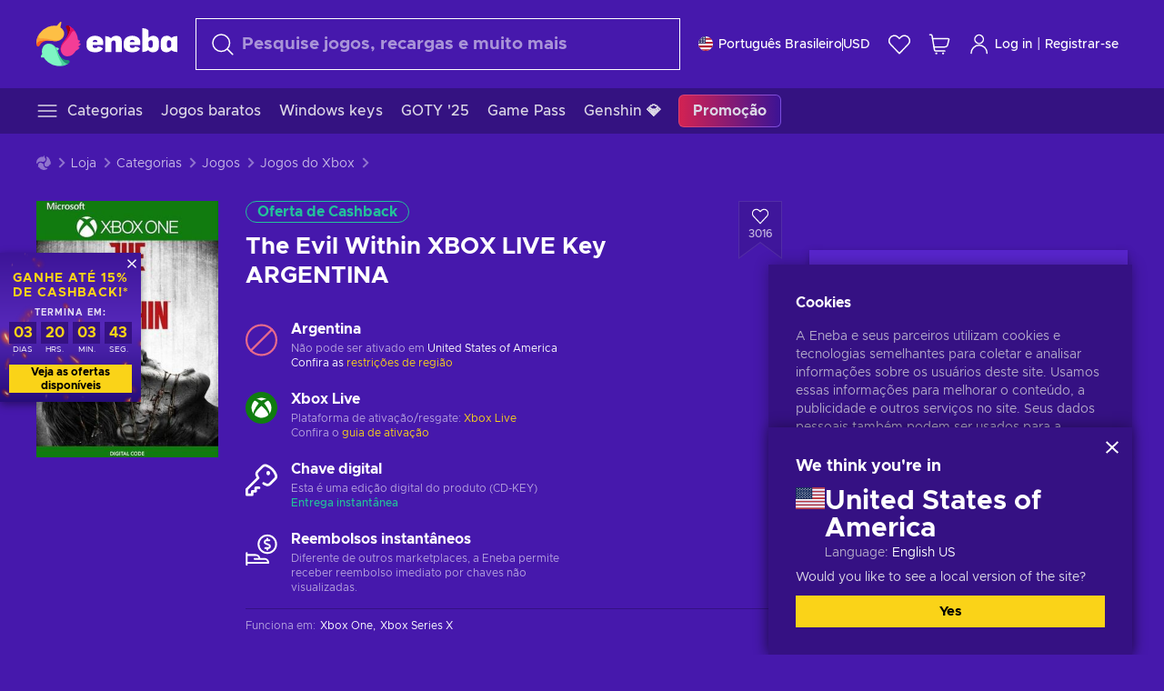

--- FILE ---
content_type: text/html; charset=utf-8
request_url: https://www.eneba.com/br/xbox-the-evil-within-xbox-live-key-argentina
body_size: 76477
content:
<!doctype html><html lang="pt-br" dir="ltr"><head><meta charset="utf-8"><link rel="preconnect" href="https://static.eneba.games" crossorigin><link rel="preconnect" href="https://static.eneba.games"><link rel="dns-prefetch" href="https://static.eneba.games"><link rel="preconnect" href="https://products.eneba.games"><link rel="dns-prefetch" href="https://products.eneba.games"><link rel="dns-prefetch" href="https://slider.eneba.games"><link rel="dns-prefetch" href="https://www.google-analytics.com"><meta name="google" content="notranslate"><meta name="viewport" content="width=device-width,initial-scale=1"><meta name="mobile-web-app-capable" content="yes"><meta name="google" content="notranslate"/><meta name="verify-paysera" content="abd02ea22772c55bec6eccf85e74b33e"><meta name="application-name" content="Eneba"><link rel="icon" href="https://static.eneba.games/favicon.ico"/><link rel="search" type="application/opensearchdescription+xml" href="https://static.eneba.games/xml/opensearch.xml" title="Eneba"><title data-rh="true">Buy The Evil Within Xbox key! Cheap price</title><meta data-rh="true" name="description" content="Cheap The Evil Within Xbox key. Visit Eneba and buy a digital The Evil Within game at the best price."/><meta data-rh="true" name="robots" content="index, follow, noarchive"/><meta data-rh="true" property="og:url" content="https://www.eneba.com/br/xbox-the-evil-within-xbox-live-key-argentina"/><meta data-rh="true" property="og:type" content="website"/><meta data-rh="true" property="og:title" content="Buy The Evil Within Xbox key! Cheap price"/><meta data-rh="true" property="og:image" content="https://imgproxy.eneba.games/uNFih0K5hen2tsi0shxe1GYG6bA37GLL5J6wV3Xun7w/rs:fit:300/ar:1/czM6Ly9wcm9kdWN0/cy5lbmViYS5nYW1l/cy9wcm9kdWN0cy9q/VzdtMFNsSWxQZWdf/OXA3NTJick9NZXZf/N29oX3hTQ0w5Unda/NTMyWnRnLmpwZWc"/><meta data-rh="true" property="og:description" content="Cheap The Evil Within Xbox key. Visit Eneba and buy a digital The Evil Within game at the best price."/><meta data-rh="true" property="og:site_name" content="ENEBA"/><meta data-rh="true" name="twitter:card" content="summary"/><meta data-rh="true" name="twitter:url" content="https://www.eneba.com/br/xbox-the-evil-within-xbox-live-key-argentina"/><meta data-rh="true" name="twitter:title" content="Buy The Evil Within Xbox key! Cheap price"/><meta data-rh="true" name="twitter:description" content="Cheap The Evil Within Xbox key. Visit Eneba and buy a digital The Evil Within game at the best price."/><meta data-rh="true" name="twitter:image" content="https://imgproxy.eneba.games/uNFih0K5hen2tsi0shxe1GYG6bA37GLL5J6wV3Xun7w/rs:fit:300/ar:1/czM6Ly9wcm9kdWN0/cy5lbmViYS5nYW1l/cy9wcm9kdWN0cy9q/VzdtMFNsSWxQZWdf/OXA3NTJick9NZXZf/N29oX3hTQ0w5Unda/NTMyWnRnLmpwZWc"/><link data-rh="true" rel="canonical" href="https://www.eneba.com/br/xbox-the-evil-within-xbox-live-key-argentina"/><script data-rh="true" >if (typeof window.__REACT_DEVTOOLS_GLOBAL_HOOK__ === 'object'){__REACT_DEVTOOLS_GLOBAL_HOOK__.inject = function() {};}</script><script data-rh="true" >
              window.dataLayer = window.dataLayer || [];
              function gtag() {
                dataLayer.push(arguments);
              }
              gtag('js', new Date());

              gtag('config', 'G-DLP0VZCBXJ', {
                'send_page_view': false,
              });
              gtag('config', 'AW-776435804', {
                'send_page_view': false,
                'allow_enhanced_conversions':true
              });
          </script><link rel="preload" as="font" type="font/woff2" href="https://static.eneba.games/fonts/Metropolis-Regular.woff2" crossorigin="anonymous"><link rel="preload" as="font" type="font/woff2" href="https://static.eneba.games/fonts/Metropolis-Medium.woff2" crossorigin="anonymous"><link rel="preload" as="font" type="font/woff2" href="https://static.eneba.games/fonts/Metropolis-Bold.woff2" crossorigin="anonymous"><meta name="apple-mobile-web-app-title" content="ENEBA" /><meta name="apple-mobile-web-app-capable" content="yes" /><meta name="apple-mobile-web-app-status-bar-style" content="default" /><meta name="theme-color" content="#4618AC" /><link rel="apple-touch-icon" sizes="180x180" href="https://static.eneba.games/icon_180x180.672f6c42cbee6bd46d0eba6650cd7653.png" /><link rel="apple-touch-icon" sizes="167x167" href="https://static.eneba.games/icon_167x167.4362240d0b73b91cb3551521ff928b0d.png" /><link rel="apple-touch-icon" sizes="152x152" href="https://static.eneba.games/icon_152x152.a0001af37c8ce8886d1ef539a4fa08e2.png" /><link rel="apple-touch-icon" sizes="120x120" href="https://static.eneba.games/icon_120x120.c83a3ffe7453fa546c106db7ccf53a7a.png" /><link rel="manifest" href="https://static.eneba.games/manifest.f2f1353c25e30ef77915c16ceab3a558.json" /><meta name="sentry-trace" content="38d295e92743d2297ac102cae286b57e-b483ffac34d3437c-0" /><meta name="baggage" content="sentry-environment=production,sentry-release=eneba%3Awww%401.3456.0,sentry-public_key=458d6cf95f4e4bcfb9242f27f2b7371a,sentry-trace_id=38d295e92743d2297ac102cae286b57e,sentry-sampled=false,sentry-sample_rand=0.13427778806360524,sentry-sample_rate=0.05" /><link data-chunk="main" rel="stylesheet" href="https://static.eneba.games/vendors.1d27957cd668257f4539e91b4247ef.65caf43a103bad3a6ca5.css"><link data-chunk="main" rel="stylesheet" href="https://static.eneba.games/main.91d2319cfa1639e6bb14.css"><link data-chunk="containers-ProductEntryPage" rel="stylesheet" href="https://static.eneba.games/1074.60473abc80b4bf6b032a.css"><link rel="preload" href="https://static.eneba.games/runtime~main.192927748f7bbf9f4138.bundle.js" as="script"><link rel="preload" href="https://static.eneba.games/vendors.0bdc9e734f251b6f249814307e9d0e.2a322708e3e1c539ca31.bundle.js" as="script"><link rel="preload" href="https://static.eneba.games/vendors.adc9e534782c7eafbcefa07a9fe969.59636e16bad25dfef614.bundle.js" as="script"><link rel="preload" href="https://static.eneba.games/vendors.895677c156297fd2b8e8821d646937.459c6843404e112e1ee2.bundle.js" as="script"><link rel="preload" href="https://static.eneba.games/vendors.ac8653e0f0e6b79c5b13044f90f5eb.306ec4ad92d99ed672a6.bundle.js" as="script"><link rel="preload" href="https://static.eneba.games/vendors.68b1bc5ffe45a88ae0aebfe27e1a17.d7f700195e9ddeeba043.bundle.js" as="script"><link rel="preload" href="https://static.eneba.games/vendors.e33ca0a509558caab68b42f328abe9.32b3a4b9bbe9dc2bc540.bundle.js" as="script"><link rel="preload" href="https://static.eneba.games/vendors.cb93912359c344966d5b2467a36dfb.577344e831f45630dd75.bundle.js" as="script"><link rel="preload" href="https://static.eneba.games/vendors.05ded5b05988b42e1bf56761ef1e73.a070d809515d4b058cae.bundle.js" as="script"><link rel="preload" href="https://static.eneba.games/vendors.f94add6f263dea1bc00b25d05e7a43.db2c699b9c8ad9c38f23.bundle.js" as="script"><link rel="preload" href="https://static.eneba.games/vendors.f2f69ffd70a45ebcfa39734af5bd5d.2f163db0fffe263e1760.bundle.js" as="script"><link rel="preload" href="https://static.eneba.games/vendors.d2b5a21e9136f91d98aa6211d6b5d8.75ea049d812d7a7bf384.bundle.js" as="script"><link rel="preload" href="https://static.eneba.games/vendors.bf9d2d1bec39bc3b4be8f4b2ae179a.074d053d5e466906f929.bundle.js" as="script"><link rel="preload" href="https://static.eneba.games/vendors.dbdfcbd9f324d9079ccda315565965.304471c2c0f9404a0468.bundle.js" as="script"><link rel="preload" href="https://static.eneba.games/vendors.31507eaa823ba1dba9f15f651c52fc.8d22d81150f99f1edc61.bundle.js" as="script"><link rel="preload" href="https://static.eneba.games/vendors.b59db18d2bc55505974de931dd02ee.8c6122cc9e81ffee00fc.bundle.js" as="script"><link rel="preload" href="https://static.eneba.games/vendors.8d2cd68d525cb01552dd1b3dc69273.cef68327dd3ce074a73b.bundle.js" as="script"><link rel="preload" href="https://static.eneba.games/vendors.e5c66962b418cb204ef3e39524268b.be6661298aaeb1173e69.bundle.js" as="script"><link rel="preload" href="https://static.eneba.games/vendors.a34975a29095eff9f85d9c5a10ca6f.ef9b22647ebac945283c.bundle.js" as="script"><link rel="preload" href="https://static.eneba.games/vendors.c796ba7dc58b8a4aaa8e92e7c408b1.9f47752e8caec617e389.bundle.js" as="script"><link rel="preload" href="https://static.eneba.games/vendors.b1ffc3347330ecdef618b11683b9f7.afd42e0faf62346b694d.bundle.js" as="script"><link rel="preload" href="https://static.eneba.games/vendors.695c8b1c015451e31464f208ef923b.8dad3803eaa436b34775.bundle.js" as="script"><link rel="preload" href="https://static.eneba.games/vendors.7b281a509020eb304bfca88c7e8e91.8df6bd7c964e53747a56.bundle.js" as="script"><link rel="preload" href="https://static.eneba.games/vendors.5b7610f189762d8d30c11a7570b1e7.be8262c5ef68d199b5e0.bundle.js" as="script"><link rel="preload" href="https://static.eneba.games/vendors.877fc37669cb9960b62ee3b97e9e47.536ec2b9d884d2e635b4.bundle.js" as="script"><link rel="preload" href="https://static.eneba.games/vendors.3ba2081c7b6cab11a57d43475a0e8d.77b497b212ebffe5d187.bundle.js" as="script"><link rel="preload" href="https://static.eneba.games/vendors.60f18575141e05d86735f0a397c1ee.de723e4b078f4f20c5f6.bundle.js" as="script"><link rel="preload" href="https://static.eneba.games/vendors.0659f7678f20e64daeac62989e42ce.ff232feb44bdc47c9bc2.bundle.js" as="script"><link rel="preload" href="https://static.eneba.games/vendors.1d27957cd668257f4539e91b4247ef.86b053ae1ece5eb03e95.bundle.js" as="script"><link rel="preload" href="https://static.eneba.games/vendors.6a5293351615f6bccd21d8e3b9c6d2.745f118ba5015d107b6a.bundle.js" as="script"><link rel="preload" href="https://static.eneba.games/vendors.44e8c6f89effbf564d6c517894785e.ef0222eab1f13047e5aa.bundle.js" as="script"><link rel="preload" href="https://static.eneba.games/vendors.ae9cc15991766766a21bfcf789c2fb.5fbeefe7e887e4323fea.bundle.js" as="script"><link rel="preload" href="https://static.eneba.games/vendors.2b01e8355ea84f5544dcf57b981a53.d3e2d68dd499e5f77b7f.bundle.js" as="script"><link rel="preload" href="https://static.eneba.games/vendors.167177d0d07cb441dac047926068f6.e1d5a9fb41a88a21803c.bundle.js" as="script"><link rel="preload" href="https://static.eneba.games/vendors.c94f9df6f3f7bc69e76a374ce4cd3e.d4d201633792fc495c88.bundle.js" as="script"><link rel="preload" href="https://static.eneba.games/vendors.dd2cbd42488ba250cce0a396ba6e25.891b9a771f343c66c613.bundle.js" as="script"><link rel="preload" href="https://static.eneba.games/vendors.851bba9f6483ea3bad7c858cf1a14d.9c6d82dc0076a7d5645f.bundle.js" as="script"><link rel="preload" href="https://static.eneba.games/vendors.f72cc4528dfb3dc64303a005b18ace.e9cf212198b76597f3f9.bundle.js" as="script"><link rel="preload" href="https://static.eneba.games/vendors.86c0a389eedd6ad1a0b88b4b0a057e.5522cf8e19d58ba533cf.bundle.js" as="script"><link rel="preload" href="https://static.eneba.games/vendors.d10156b4ca7555d6a072f0322874a5.51c179791511f129b450.bundle.js" as="script"><link rel="preload" href="https://static.eneba.games/vendors.edb29670c9b602fa063a4af5474e30.9cc7ecdf37b4c07da717.bundle.js" as="script"><link rel="preload" href="https://static.eneba.games/vendors.b140b5471558f75042af64877517cf.decf3fb7cf97a5faf4f2.bundle.js" as="script"><link rel="preload" href="https://static.eneba.games/vendors.ebb0f7a865631839241b1eb4041730.ef408b50c0b40d2fe5d1.bundle.js" as="script"><link rel="preload" href="https://static.eneba.games/vendors.854c847329bd13e1b24f71799e2ecd.2699d00a4d431e50cc08.bundle.js" as="script"><link rel="preload" href="https://static.eneba.games/vendors.d3e52473e8766b50872fdda7837462.ab03e7f6cd622af219bb.bundle.js" as="script"><link rel="preload" href="https://static.eneba.games/vendors.eb1ea2b55eb985f370e91770c7ba81.d957d6cc11103d5da21f.bundle.js" as="script"><link rel="preload" href="https://static.eneba.games/vendors.13151f94df9edba6cb5544d32ce87a.12a1e5e0d526418350f0.bundle.js" as="script"><link rel="preload" href="https://static.eneba.games/vendors.d4b24cb8c4a0a500cff4d94b6f78a1.83e699f26a7d763baab6.bundle.js" as="script"><link rel="preload" href="https://static.eneba.games/vendors.5b8d055e33663e8b1c4434d679b4b9.d352a8039d0593131acd.bundle.js" as="script"><link rel="preload" href="https://static.eneba.games/vendors.6fbeba8356101efa150fd8b8cf5ab5.89fe3e1c70a9b4fa3ff8.bundle.js" as="script"><link rel="preload" href="https://static.eneba.games/vendors.e04ff7c0e862ef625a9ca3a07707b4.ae1b43db0f5ec72cbf8d.bundle.js" as="script"><link rel="preload" href="https://static.eneba.games/vendors.b0520527274c6ad33b2f3e745149a8.71e2ead6bbbe659e5b79.bundle.js" as="script"><link rel="preload" href="https://static.eneba.games/vendors.6c0f615c2c676aaf66277de0c20f89.d315dd991b14d5f61152.bundle.js" as="script"><link rel="preload" href="https://static.eneba.games/vendors.ddc7ac163e35d2338dc0238c9c5110.38611164a1e2fd8a7a0e.bundle.js" as="script"><link rel="preload" href="https://static.eneba.games/vendors.60867c243b1ff62c878f45feb90f15.ad6c8214cd6457588b27.bundle.js" as="script"><link rel="preload" href="https://static.eneba.games/vendors.a832e7264e554fc5538e9c630edd73.050564bdefce5281225e.bundle.js" as="script"><link rel="preload" href="https://static.eneba.games/vendors.c08f69fe204dcabed60b446ccbd6c1.226edfaa537d021f8e2a.bundle.js" as="script"><link rel="preload" href="https://static.eneba.games/vendors.eeff6503137ed22fea865f0a1a4d79.8ebf8e7a18bcc0517681.bundle.js" as="script"><link rel="preload" href="https://static.eneba.games/vendors.1efad098ea1530cd7aafade0f7b632.c24129ed09dced6e1b3a.bundle.js" as="script"><link rel="preload" href="https://static.eneba.games/vendors.0094a4d11808667f055f5ce7078f94.27396d24104bbd8ca28e.bundle.js" as="script"><link rel="preload" href="https://static.eneba.games/vendors.0f1f42b162a1e9ff64e2cfb7989afe.57898e87743fd732a563.bundle.js" as="script"><link rel="preload" href="https://static.eneba.games/vendors.d549b0b24b8897813b4fe2ea29f3fb.9705a1f4da8a820d2e71.bundle.js" as="script"><link rel="preload" href="https://static.eneba.games/main.7910782ceb5a5ab04ee4.bundle.js" as="script"><link rel="preload" href="https://static.eneba.games/vendors.a9dc3589b2341327b8894ecb3a09d3.fb4f2b2365a4822c6bbc.part.js" as="script"><link rel="preload" href="https://static.eneba.games/vendors.264554650f2a89241674fe11bbe112.f5babfdcdd57638f24df.part.js" as="script"><link rel="preload" href="https://static.eneba.games/vendors.0c549cea492168e11a876f383125d8.70725b5ae70159b51e0a.part.js" as="script"><link rel="preload" href="https://static.eneba.games/vendors.aa83d1b3231718024c4ed3c721e555.0e96116c1f3818149353.part.js" as="script"><link rel="preload" href="https://static.eneba.games/vendors.a3b4283cbe203b85279cd25f57bd93.1dd061590fbc511ddba7.part.js" as="script"><link rel="preload" href="https://static.eneba.games/vendors.531b1c2ae49271b483bff4d441409e.364c228b07aca0aa5bc2.part.js" as="script"><link rel="preload" href="https://static.eneba.games/vendors.3998a9d845a7bdf6ac1cd9d170172a.7508bf4e7c9065d6dc19.part.js" as="script"><link rel="preload" href="https://static.eneba.games/vendors.d38711ed819408c502ec172e3759a0.84e6b6bed3ac234f03a3.part.js" as="script"><link rel="preload" href="https://static.eneba.games/vendors.5f7800a60e7fb1d88a380641788fdd.88f1015f41655456140a.part.js" as="script"><link rel="preload" href="https://static.eneba.games/vendors.371d5dd110d616df23ccb2506e9c95.50706aceaa4946d75127.part.js" as="script"><link rel="preload" href="https://static.eneba.games/vendors.22cf6538c320de9affb8d1cd64a1d1.e5968c3a3e37b6681c6a.part.js" as="script"><link rel="preload" href="https://static.eneba.games/vendors.ed78a2cd6c7a0fa126cd756147bb03.db13ee351ad9ae4f8e31.part.js" as="script"><link rel="preload" href="https://static.eneba.games/7962.9eb1cbd0d92c64e8258c.part.js" as="script"><link rel="preload" href="https://static.eneba.games/containers-ProductEntryPage.054c13fbafb033bdc4d3.part.js" as="script"></head><body><noscript class="noJs"><img width="33" src="https://static.eneba.games/jsEnable.svg" alt="Js disabled"/><div>If you’re seeing this message, that means <strong>JavaScript has been disabled on your browser</strong>. Please enable JS to make this app work.</div></noscript><div id="app"><header class="h2DMqW"><div class="VZWwFk"><a class="jfM2eM" title="Eneba" aria-label="Eneba" href="/br/"><img src="https://static.eneba.games/branding/v2/logoFull.svg" alt="Eneba logo" decoding="async"/></a><form class="TbbCET" action="/br/store/all"><div class="Rlxi49"><svg width="24" height="24" viewBox="0 0 24 24" fill="none" xmlns="http://www.w3.org/2000/svg" class="guWAyx" style="max-width:24px;min-width:24px;height:auto"><g clip-path="url(#svg-a569c57c2371d97aff5702b1d52a7c91__a)"><path d="M17 17L22.7499 22.75" stroke="currentColor" stroke-width="1.5" stroke-linecap="round" stroke-linejoin="round"></path><path d="M1 10.25C1 12.7033 1.97455 15.056 3.70926 16.7907C5.44397 18.5254 7.79675 19.5 10.25 19.5C12.7033 19.5 15.056 18.5254 16.7907 16.7907C18.5254 15.056 19.5 12.7033 19.5 10.25C19.5 7.79675 18.5254 5.44397 16.7907 3.70926C15.056 1.97455 12.7033 1 10.25 1C7.79675 1 5.44397 1.97455 3.70926 3.70926C1.97455 5.44397 1 7.79675 1 10.25Z" stroke="currentColor" stroke-width="1.5" stroke-linecap="round" stroke-linejoin="round"></path></g><defs><clipPath id="svg-a569c57c2371d97aff5702b1d52a7c91__a"><rect width="24" height="24" fill="white"></rect></clipPath></defs></svg><div class="STlYg7"><input type="search" name="text" aria-label="Procurar" placeholder="Pesquise jogos, recargas e muito mais" autoComplete="off" class="s0H2qC" autoCorrect="off" value=""/><button type="button" class="LmQc_n UcppOh" aria-label="Limpar texto de pesquisa" title="Limpar texto de pesquisa" aria-hidden="true"><svg xmlns="http://www.w3.org/2000/svg" width="14" height="14" viewBox="0 0 14 14" class="" style="max-width:16px;min-width:16px;height:auto"><path fill="currentColor" fill-rule="evenodd" d="M14 1.67L12.59.31 7 5.69 1.41.31 0 1.67l5.59 5.37L0 12.42l1.41 1.36L7 8.4l5.59 5.38L14 12.42 8.41 7.04z"></path></svg></button></div><div class="Knzg75"><button type="button" aria-label="Fechar" class="vtctpJ"><svg xmlns="http://www.w3.org/2000/svg" width="14" height="14" viewBox="0 0 14 14" class="" style="max-width:16px;min-width:16px;height:auto"><path fill="currentColor" fill-rule="evenodd" d="M14 1.67L12.59.31 7 5.69 1.41.31 0 1.67l5.59 5.37L0 12.42l1.41 1.36L7 8.4l5.59 5.38L14 12.42 8.41 7.04z"></path></svg></button></div></div></form><div class="CjrngX"><button class="IrsXHn P9RW96 w6wAha" title="Definições" aria-label="Definições" type="button"><span><span class="W_jtsk"><img src="https://static.eneba.games/flags/lang/v2/united_states.svg" alt="united_states" height="16" width="16"/></span></span><span><span class="CWVp7R"><span>Português Brasileiro</span><span class="E2fm8y"></span><span class="hpg3x5">USD</span></span></span></button></div><div class="AD7rWk"><a class="Cm8Xkx" aria-label="Lista de Desejos" title="Lista de Desejos" href="/br/favorites/wishlist"><svg viewBox="0 0 24 24" height="24" width="24" xmlns="http://www.w3.org/2000/svg" stroke-width="1.5" class="" style="max-width:24px;min-width:24px;height:auto"><path d="M12,21.844l-9.588-10A5.672,5.672,0,0,1,1.349,5.293h0a5.673,5.673,0,0,1,9.085-1.474L12,5.384l1.566-1.565a5.673,5.673,0,0,1,9.085,1.474h0a5.673,5.673,0,0,1-1.062,6.548Z" fill="none" stroke="currentColor" stroke-linecap="round" stroke-linejoin="round"></path></svg></a></div><div class="Ycu3Cv"><div class="FPzK0g"><button type="button" class="HWYfxM" aria-label="Meu carrinho de compras" title="Meu carrinho de compras"><svg width="16" height="16" viewBox="0 0 16 16" fill="none" xmlns="http://www.w3.org/2000/svg" class="" style="max-width:24px;min-width:24px;height:auto"><path d="M12 12.7499H5.386C5.1498 12.75 4.9212 12.6664 4.74067 12.5139C4.5602 12.3615 4.43953 12.1502 4.4 11.9173L2.642 1.58395C2.60233 1.35119 2.4816 1.13996 2.30113 0.987686C2.12067 0.835406 1.89213 0.7519 1.656 0.751953H1" stroke="currentColor" stroke-linecap="round" stroke-linejoin="round"></path><path d="M10.75 14.75C10.8881 14.75 11 14.6381 11 14.5C11 14.3619 10.8881 14.25 10.75 14.25" stroke="currentColor"></path><path d="M10.75 14.75C10.6119 14.75 10.5 14.6381 10.5 14.5C10.5 14.3619 10.6119 14.25 10.75 14.25" stroke="currentColor"></path><path d="M5.75 14.75C5.88807 14.75 6 14.6381 6 14.5C6 14.3619 5.88807 14.25 5.75 14.25" stroke="currentColor"></path><path d="M5.75 14.75C5.61193 14.75 5.5 14.6381 5.5 14.5C5.5 14.3619 5.61193 14.25 5.75 14.25" stroke="currentColor"></path><path d="M4.03141 9.75007H12.0787C12.5247 9.75001 12.9578 9.60094 13.3093 9.32647C13.6608 9.05207 13.9105 8.66801 14.0187 8.23541L14.9854 4.36873C15.0038 4.29499 15.0052 4.21802 14.9895 4.14366C14.9737 4.0693 14.9412 3.99952 14.8944 3.93961C14.8476 3.87971 14.7878 3.83126 14.7194 3.79795C14.6511 3.76465 14.5761 3.74736 14.5001 3.7474H3.01075" stroke="currentColor" stroke-linecap="round" stroke-linejoin="round"></path></svg></button></div></div><div class="CnCqo4"><div class="IdNVkT"><div class="LK3Lbs"><button type="button" class="SswY4b" aria-label="Log in"><svg xmlns="http://www.w3.org/2000/svg" fill="none" viewBox="0 0 24 25" class="akLLQR" style="max-width:24px;min-width:24px;height:auto"><path fill="currentColor" fill-rule="evenodd" d="M11.667 1.75a5.417 5.417 0 1 0 0 10.834 5.417 5.417 0 0 0 0-10.834Zm-2.77 2.647a3.917 3.917 0 1 1 5.54 5.54 3.917 3.917 0 0 1-5.54-5.54ZM6.07 16.902A7.917 7.917 0 0 1 19.583 22.5a.75.75 0 0 0 1.5 0 9.417 9.417 0 1 0-18.833 0 .75.75 0 0 0 1.5 0c0-2.1.834-4.113 2.319-5.598Z" clip-rule="evenodd"></path></svg></button><button type="button" class="WCOJA9 i6JfOD"></button><div class="pbTbh2 i6JfOD dZDP_j OA_icT"><div class="VR8IOr"><div class="q53Fz_"><a href="https://my.eneba.com/br/login?ref=%2Fbr%2Fxbox-the-evil-within-xbox-live-key-argentina" class="IE00Tb" rel="noopener nofollow">Log in</a><a href="https://my.eneba.com/br/registration?ref=%2Fbr%2Fxbox-the-evil-within-xbox-live-key-argentina" class="DZjdut" rel="noopener nofollow">Registrar-se</a></div><button class="si6gif W2PhV9" aria-label="Fechar" type="button"><span><span><svg xmlns="http://www.w3.org/2000/svg" width="14" height="14" viewBox="0 0 14 14" class="" style="max-width:14px;min-width:14px;height:auto"><path fill="currentColor" fill-rule="evenodd" d="M14 1.67L12.59.31 7 5.69 1.41.31 0 1.67l5.59 5.37L0 12.42l1.41 1.36L7 8.4l5.59 5.38L14 12.42 8.41 7.04z"></path></svg></span></span></button></div><ul class="H4JCDf"></ul></div></div><a href="https://my.eneba.com/br/login?ref=%2Fbr%2Fxbox-the-evil-within-xbox-live-key-argentina" class="M4h6iN" rel="noopener nofollow"><svg xmlns="http://www.w3.org/2000/svg" fill="none" viewBox="0 0 24 25" class="" style="max-width:24px;min-width:24px;height:auto"><path fill="currentColor" fill-rule="evenodd" d="M11.667 1.75a5.417 5.417 0 1 0 0 10.834 5.417 5.417 0 0 0 0-10.834Zm-2.77 2.647a3.917 3.917 0 1 1 5.54 5.54 3.917 3.917 0 0 1-5.54-5.54ZM6.07 16.902A7.917 7.917 0 0 1 19.583 22.5a.75.75 0 0 0 1.5 0 9.417 9.417 0 1 0-18.833 0 .75.75 0 0 0 1.5 0c0-2.1.834-4.113 2.319-5.598Z" clip-rule="evenodd"></path></svg>Log in</a><span class="QVYEXB"> | </span><a href="https://my.eneba.com/br/registration?ref=%2Fbr%2Fxbox-the-evil-within-xbox-live-key-argentina" class="M4h6iN" rel="noopener nofollow">Registrar-se</a></div></div></div><button type="button" class="cYd4I9" aria-label="Menu"><span class="EYZpnJ"></span></button><div class="BEd3lu"><nav class="JjgYZ4"><ul class="osK4dT d3kAJw P8rtGW l0hbuc"><li class="MPoNoS d3kAJw wntHyQ"><a class="CXBJWf d3kAJw wntHyQ fmzLYJ" href="/br/store/all"><svg viewBox="0 0 24 24" height="24" width="24" xmlns="http://www.w3.org/2000/svg" stroke-width="1.5" class="KcSglD" style="max-width:24px;min-width:24px;height:auto"><path d="M2.25 18.003L21.75 18.003" fill="none" stroke="currentColor" stroke-linecap="round" stroke-linejoin="round"></path><path d="M2.25 12.003L21.75 12.003" fill="none" stroke="currentColor" stroke-linecap="round" stroke-linejoin="round"></path><path d="M2.25 6.003L21.75 6.003" fill="none" stroke="currentColor" stroke-linecap="round" stroke-linejoin="round"></path></svg><span>Categorias</span></a></li><li class="MPoNoS d3kAJw"><a class="CXBJWf d3kAJw fmzLYJ" href="/br/promo/cheap-games?itm_source=eneba&amp;itm_medium=navigation&amp;itm_campaign=cheap_games"><span>Jogos baratos</span></a></li><li class="MPoNoS d3kAJw"><a class="CXBJWf d3kAJw fmzLYJ" href="/br/store/windows-keys?itm_source=eneba&amp;itm_medium=navigation&amp;itm_campaign=windows"><span>Windows keys</span></a></li><li class="MPoNoS d3kAJw"><a class="CXBJWf d3kAJw fmzLYJ" href="/br/promo/game-awards-2025?itm_source=eneba&amp;itm_medium=navigation&amp;itm_campaign=game_awards_25"><span>GOTY &#x27;25</span></a></li><li class="MPoNoS d3kAJw"><a class="CXBJWf d3kAJw fmzLYJ" href="/br/store/xbox-game-pass?itm_source=eneba&amp;itm_medium=navigation&amp;itm_campaign=xbox_game_pass"><span>Game Pass</span></a></li><li class="MPoNoS d3kAJw"><a class="CXBJWf d3kAJw fmzLYJ" href="/br/top-up-genshin-impact-genesis-crystals-global?itm_source=eneba&amp;itm_medium=navigation&amp;itm_campaign=Genshin_Impact"><span>Genshin 💎</span></a></li><li class="MPoNoS d3kAJw"><a class="CXBJWf d3kAJw l_MeyN fmzLYJ" href="/br/sales/january-savings-sale?itm_source=eneba&amp;itm_medium=navigation&amp;itm_campaign=january_sale_2026"><span>Promoção</span></a></li></ul></nav></div></header><main class="YGeqb0 ECidMT"><div class="dMZWSu"><div class="xrzbGC"><div class="YJkwuG"><ul class="G2NugX lhwX_J" itemscope="" itemType="https://schema.org/BreadcrumbList"><li><a class="EEByYe" title="Eneba" href="/br/"><svg xmlns="http://www.w3.org/2000/svg" viewBox="0 0 69 69" class="" style="max-width:16px;min-width:16px;height:auto"><path fill="#fdbf45" d="M42.8 14.1c-1.2-2.4-3-4.4-5.3-5.7.1-.2.2-.3.3-.5.5-.5.6-1.2.4-1.8-.1-.5 0-1 .3-1.3.3-.4.4-.9.3-1.4-.1-.3 0-.6.1-.9.3-.7.7-1.8-.1-2.3-.9-.5-2.2.7-2.7 1.7-.2.3-.4.6-.8.7-.7.3-1.2.8-1.4 1.5-.1.4-.4.8-.9 1-.6.2-1 .7-1.3 1.2-4.8-.7-9.6-.1-14 1.8-5.1 2.1-9.5 5.5-12.8 9.8C1.6 22.8-.2 28.7 0 34.7c0 4 3.5 5.1 5.3 1.6 2.9-5.9 10.3-8.2 18.7-6.9.5.1.9.1 1.4.2 3 .6 6.2.6 9.2-.3 2.4-.7 4.5-2 6.2-3.8 1.5-1.6 2.5-3.5 2.9-5.6.3-1.9 0-4-.9-5.8z"></path><path fill="#f33d96" d="M66.1 33.2c3.7-2.8 3.2-4.5-.5-4.8-.3-3.2-1-6.3-2.3-9.3-2.4-5.5-6.6-10-11.9-12.8-3.4-2-6.2.5-4 3.8 3.4 5.1 2.2 12.1-2.4 18.3-.6.8-1.2 1.6-1.9 2.3-2.1 2.3-3.6 5.1-4.4 8.1-.6 2.4-.6 4.9.2 7.2.6 2.1 1.8 3.9 3.4 5.3 1.5 1.3 3.5 2.1 5.5 2.2 4.5.2 8.9-1.7 11.9-5.2.8-.9 1.5-1.8 2.1-2.8.2-.3.4-.5.7-.7 6.4-3.8 7.1-5.9 3.1-6.3 5.5-3.4 5.4-5.2.5-5.3z"></path><path fill="#7ef4c3" d="M49 59.5c-6.5.4-12.1-4.6-15.2-12.4-.2-.5-.4-1.1-.6-1.6L33 45c2.2-1.6 2.9-2.9 2.2-3.8-.6-.8-2.2-1.2-5-1.4a14.39 14.39 0 00-8.3-5.7c-2.1-.5-4.3-.4-6.3.4-1.9.7-3.6 1.9-4.7 3.6-2.3 3.4-2.9 7.7-1.8 11.6-1.6 2.2-2.3 3.8-2.1 4.7.2 1.1 1.7 1.3 4.4.6a29.29 29.29 0 0021.7 13.7c6 .6 12-.8 17.1-4h-.1.1c3.5-1.8 2.7-5.5-1.2-5.2z"></path></svg></a></li><li itemProp="itemListElement" itemscope="" itemType="https://schema.org/ListItem"><a href="/br/store/all">Loja</a><meta itemscope="" itemType="https://schema.org/WebPage" itemProp="item" itemID="/br/store/all" content="Loja"/><meta itemProp="name" content="Loja"/><meta itemProp="position" content="1"/></li><li itemProp="itemListElement" itemscope="" itemType="https://schema.org/ListItem"><a href="/br/store/all">Categorias</a><meta itemscope="" itemType="https://schema.org/WebPage" itemProp="item" itemID="/br/store/all" content="Categorias"/><meta itemProp="name" content="Categorias"/><meta itemProp="position" content="2"/></li><li itemProp="itemListElement" itemscope="" itemType="https://schema.org/ListItem"><a href="/br/store/games">Jogos</a><meta itemscope="" itemType="https://schema.org/WebPage" itemProp="item" itemID="/br/store/games" content="Jogos"/><meta itemProp="name" content="Jogos"/><meta itemProp="position" content="3"/></li><li itemProp="itemListElement" itemscope="" itemType="https://schema.org/ListItem"><a href="/br/store/xbox-games">Jogos do Xbox</a><meta itemscope="" itemType="https://schema.org/WebPage" itemProp="item" itemID="/br/store/xbox-games" content="Jogos do Xbox"/><meta itemProp="name" content="Jogos do Xbox"/><meta itemProp="position" content="4"/></li><li itemProp="itemListElement" itemscope="" itemType="https://schema.org/ListItem">The Evil Within XBOX LIVE Key ARGENTINA<meta itemProp="name" content="The Evil Within XBOX LIVE Key ARGENTINA"/><meta itemProp="position" content="5"/></li></ul></div><div class="O8Oi6F"><div class="vOtMzl"><div class="NmLtpe"><picture><source media="(max-width: 930px)" srcSet="https://imgproxy.eneba.games/Kwq0WAmcNTabZnd9T0mbLF6ClMcveuM3XJ7fy_DbpXo/rs:fit:72/ar:1/czM6Ly9wcm9kdWN0/cy5lbmViYS5nYW1l/cy9wcm9kdWN0cy9q/VzdtMFNsSWxQZWdf/OXA3NTJick9NZXZf/N29oX3hTQ0w5Unda/NTMyWnRnLmpwZWc 1x, https://imgproxy.eneba.games/LKXq6JEzdIrjPE0zzt-YuTUqHoo5XfI5IF-Z46KzDf4/rs:fit:144/ar:1/czM6Ly9wcm9kdWN0/cy5lbmViYS5nYW1l/cy9wcm9kdWN0cy9q/VzdtMFNsSWxQZWdf/OXA3NTJick9NZXZf/N29oX3hTQ0w5Unda/NTMyWnRnLmpwZWc 2x"/><source media="(min-width: 931px)" srcSet="https://imgproxy.eneba.games/uNFih0K5hen2tsi0shxe1GYG6bA37GLL5J6wV3Xun7w/rs:fit:300/ar:1/czM6Ly9wcm9kdWN0/cy5lbmViYS5nYW1l/cy9wcm9kdWN0cy9q/VzdtMFNsSWxQZWdf/OXA3NTJick9NZXZf/N29oX3hTQ0w5Unda/NTMyWnRnLmpwZWc 1x, https://imgproxy.eneba.games/c_EUxs3DpB6UYD-TqPWu_HH0funN4BrleEdo-_3OH-Y/rs:fit:600/ar:1/czM6Ly9wcm9kdWN0/cy5lbmViYS5nYW1l/cy9wcm9kdWN0cy9q/VzdtMFNsSWxQZWdf/OXA3NTJick9NZXZf/N29oX3hTQ0w5Unda/NTMyWnRnLmpwZWc 2x"/><img src="https://imgproxy.eneba.games/uNFih0K5hen2tsi0shxe1GYG6bA37GLL5J6wV3Xun7w/rs:fit:300/ar:1/czM6Ly9wcm9kdWN0/cy5lbmViYS5nYW1l/cy9wcm9kdWN0cy9q/VzdtMFNsSWxQZWdf/OXA3NTJick9NZXZf/N29oX3hTQ0w5Unda/NTMyWnRnLmpwZWc" draggable="false" decoding="async" srcSet="https://imgproxy.eneba.games/uNFih0K5hen2tsi0shxe1GYG6bA37GLL5J6wV3Xun7w/rs:fit:300/ar:1/czM6Ly9wcm9kdWN0/cy5lbmViYS5nYW1l/cy9wcm9kdWN0cy9q/VzdtMFNsSWxQZWdf/OXA3NTJick9NZXZf/N29oX3hTQ0w5Unda/NTMyWnRnLmpwZWc 1x, https://imgproxy.eneba.games/c_EUxs3DpB6UYD-TqPWu_HH0funN4BrleEdo-_3OH-Y/rs:fit:600/ar:1/czM6Ly9wcm9kdWN0/cy5lbmViYS5nYW1l/cy9wcm9kdWN0cy9q/VzdtMFNsSWxQZWdf/OXA3NTJick9NZXZf/N29oX3hTQ0w5Unda/NTMyWnRnLmpwZWc 2x" alt="The Evil Within XBOX LIVE Key ARGENTINA" class="sOc4ri"/></picture></div><div class="bTeeEr"><div class="WYO9Uq"><div><div class="iS82Wi"><span><h1 class="C68dpx">The Evil Within XBOX LIVE Key ARGENTINA</h1></span></div></div><div class="dPzCej"><span class="KNCVaE"><button class="jTNWAp EB155Z" disabled="" aria-label="Adicionar à Lista de Desejos - The Evil Within XBOX LIVE Key ARGENTINA" type="button"><span><span class="YEyK6U"><svg xmlns="http://www.w3.org/2000/svg" fill="none" viewBox="0 0 48 64" width="4.8em"><mask id="b420f7127dd971eda66fe536093197e2__a" fill="currentColor"><path fill-rule="evenodd" d="M48 0H0v64l24-17.87L48 64V0Z" clip-rule="evenodd"></path></mask><path fill="currentColor" fill-rule="evenodd" d="M48 0H0v64l24-17.87L48 64V0Z" clip-rule="evenodd" class="P14KYS"></path><path fill="currentColor" d="M0 0v-1h-1v1h1Zm48 0h1v-1h-1v1ZM0 64h-1v2l1.6-1.2L0 64Zm24-17.87.6-.8-.6-.44-.6.44.6.8ZM48 64l-.6.8L49 66v-2h-1ZM0 1h48v-2H0v2Zm1 63V0h-2v64h2Zm-.4.8 24-17.86-1.2-1.6-24 17.86 1.2 1.6Zm22.8-17.86 24 17.86 1.2-1.6-24-17.87-1.2 1.6ZM47 0v64h2V0h-2Z" mask="url(#b420f7127dd971eda66fe536093197e2__a)" class="xNZEk7"></path></svg><span class="d5vErR"><svg xmlns="http://www.w3.org/2000/svg" width="32" height="32" viewBox="0 0 32 32" class="QZYzul" style="max-width:2.4em;min-width:2.4em;height:auto"><path fill="currentColor" d="M16 32c-4.27 0-8.3-1.66-11.31-4.69A15.96 15.96 0 0 1 2.46 7.48a16.06 16.06 0 0 1 6.38-5.8l1.35 2.69A13.04 13.04 0 0 0 3 16c0 7.17 5.83 13 13 13a13.01 13.01 0 0 0 5.81-24.63l1.35-2.68A16.05 16.05 0 0 1 32 16c0 4.27-1.66 8.3-4.69 11.31S20.27 32 16 32z"></path></svg></span></span></span></button></span></div></div></div><div class="nGgCiK"></div><div class="GgpGuW"><div class="inMrwE"><div class="dw8h15 trustpilot-widget" data-locale="pt-BR" data-template-id="5419b732fbfb950b10de65e5" data-businessunit-id="5bb45f34e5793500017408eb" data-style-height="24px" data-style-width="100%" data-theme="dark" data-review-languages="pt-BR" data-stars="4,5"><a href="https://www.trustpilot.com/review/eneba.com" target="_blank" rel="noreferrer noopener nofollow" aria-label="Trustpilot"></a></div></div></div><div class="nt5C9V"><div class="gvedIS"><div class="bYSjL9" style="min-height:150px"></div><div class="bYSjL9" style="min-height:150px"></div></div></div><div class="WrWz9A"><div class="nrgPka"><ul class="nXeJ04"><li><svg viewBox="0 0 24 24" height="24" width="24" xmlns="http://www.w3.org/2000/svg" stroke-width="1.5" class="mj6tQW VaChm0" style="max-width:35px;min-width:35px;height:auto"><path d="M0.750 12.000 A11.250 11.250 0 1 0 23.250 12.000 A11.250 11.250 0 1 0 0.750 12.000 Z" fill="none" stroke="currentColor" stroke-linecap="round" stroke-linejoin="round"></path><path d="M4.045 19.955L19.955 4.045" fill="none" stroke="currentColor" stroke-linecap="round" stroke-linejoin="round"></path></svg><div><strong class="cEhl9f">Argentina</strong><span class="Xf_hVy">Não pode ser ativado em <span>Estados Unidas da América</span></span><div class="Xf_hVy"><span class="bUVMYP">Confira as <button type="button" class="link">restrições de região</button></span></div></div></li><li><a class="mj6tQW" aria-label="Carregar mais - Xbox Live" href="/br/store?drms[]=xbox"><img src="https://products.eneba.games/drms/v1/xbox.svg" width="35px" alt="Xbox Live"/></a><div><strong class="cEhl9f">Xbox Live</strong><span class="Xf_hVy">Plataforma de ativação/resgate: <a href="https://www.xbox.com/" class="link" rel="noreferrer noopener nofollow" target="_blank">Xbox Live</a><br/>Confira o <a href="/br/support/article/xbox-game-key-activation">guia de ativação</a></span></div></li><li><svg xmlns="http://www.w3.org/2000/svg" width="42" height="41.99" viewBox="0 0 42 41.99" class="mj6tQW" style="max-width:35px;min-width:35px;height:auto"><ellipse cx="2.46" cy="2.95" rx="2.46" ry="2.95" fill="currentColor" transform="translate(27.52 8.85)"></ellipse><path d="M41.55 13.6a23.93 23.93 0 00-5.16-8.1A23.38 23.38 0 0028.33.42a6.6 6.6 0 00-7 1.49L14.9 8.33a6.57 6.57 0 00-1.37 7.28c.34.76.7 1.5 1.1 2.22L.48 31.97A1.64 1.64 0 000 33.13v7.22A1.64 1.64 0 001.64 42h7.22a1.64 1.64 0 001.64-1.64V37.4h2.95a1.64 1.64 0 001.64-1.65V32.8h2.96a1.64 1.64 0 100-3.28h-4.6a1.64 1.64 0 00-1.64 1.64v2.95H8.86a1.64 1.64 0 00-1.64 1.65v2.95H3.28v-4.9l14.55-14.55a1.64 1.64 0 00.24-2.01 26.55 26.55 0 01-1.55-2.98 3.27 3.27 0 01.69-3.62l6.44-6.4a3.31 3.31 0 013.5-.75 20.09 20.09 0 016.92 4.32 20.64 20.64 0 014.42 6.99 3.26 3.26 0 01-.73 3.5l-6.52 6.49a3.3 3.3 0 01-3.61.7 21.3 21.3 0 01-2.96-1.51 1.64 1.64 0 00-1.71 2.8 24.59 24.59 0 003.4 1.74 6.58 6.58 0 007.2-1.4l6.51-6.5a6.54 6.54 0 001.48-7.02z" fill="currentColor"></path></svg><div><strong class="cEhl9f">Chave digital</strong><span class="Xf_hVy">Esta é uma edição digital do produto (CD-KEY)</span><span class="Xf_hVy H7kSLu">Entrega instantânea</span></div></li><li><svg fill="none" xmlns="http://www.w3.org/2000/svg" viewBox="0 0 26 26" class="mj6tQW" style="max-width:35px;min-width:35px;height:auto"><path d="M1 15.399v9.6M1 23.399h17.599a3.2 3.2 0 0 0-3.2-3.2h-4a3.2 3.2 0 0 0-3.2-3.2H1M7.4 20.198h4M19.508 4.978h-2.315a1.483 1.483 0 0 0-1.525 1.44 1.44 1.44 0 0 0 .96 1.334l2.346.896a1.44 1.44 0 0 1 .96 1.333 1.483 1.483 0 0 1-1.525 1.44h-2.314M17.8 4.979V3.667M17.8 12.733V11.42" stroke="currentColor" stroke-width="1.5" stroke-linecap="round" stroke-linejoin="round"></path><path d="M10.6 8.2a7.2 7.2 0 1 0 14.4 0 7.2 7.2 0 0 0-14.4 0Z" stroke="currentColor" stroke-width="1.5" stroke-linecap="round" stroke-linejoin="round"></path></svg><div><strong><span class="cEhl9f">Reembolsos instantâneos</span></strong><span class="Xf_hVy PvQayo">Diferente de outros marketplaces, a Eneba permite receber reembolso imediato por chaves não visualizadas.</span></div></li></ul><div class="onFZLe bqzI9h"><div class="Xf_hVy">Funciona em<!-- -->:</div><ul class="oBo9oN"><li>Xbox One</li><li>Xbox Series X</li></ul></div></div></div><div class="HQ5XDh"><div class="EOzDhe"><div class="kDqEgY"><div class="GW2G8j"><button type="button" class="uGtWK4"><img alt="The Evil Within XBOX LIVE Key ARGENTINA" src="https://imgproxy.eneba.games/XI-OEFxPlhZuw573Ng7pN3v9PBd0gTe7XBnKO6b6DFo/rs:fit:175/ar:1/czM6Ly9wcm9kdWN0/cy5lbmViYS5nYW1l/cy9wcm9kdWN0cy91/WkhZTEVqUVhDbUEw/NmhqOXRDeUFPT3dZ/cHZGZ1BpNFEtZDk5/eUJaRFFBLmpwZWc" srcSet="https://imgproxy.eneba.games/XI-OEFxPlhZuw573Ng7pN3v9PBd0gTe7XBnKO6b6DFo/rs:fit:175/ar:1/czM6Ly9wcm9kdWN0/cy5lbmViYS5nYW1l/cy9wcm9kdWN0cy91/WkhZTEVqUVhDbUEw/NmhqOXRDeUFPT3dZ/cHZGZ1BpNFEtZDk5/eUJaRFFBLmpwZWc 1x, https://imgproxy.eneba.games/z_XM2Oj0mOg2-TW_UAZe9WULsSQkXOeLyw5owkkZ-eI/rs:fit:350/ar:1/czM6Ly9wcm9kdWN0/cy5lbmViYS5nYW1l/cy9wcm9kdWN0cy91/WkhZTEVqUVhDbUEw/NmhqOXRDeUFPT3dZ/cHZGZ1BpNFEtZDk5/eUJaRFFBLmpwZWc 2x" decoding="async"/></button></div></div><div class="kDqEgY"><div class="GW2G8j"><button type="button" class="uGtWK4"><img alt="The Evil Within XBOX LIVE Key ARGENTINA" src="https://imgproxy.eneba.games/PXHyZHCf2Fkvl_TmKL71fZ-IeCsijMTrwDt-P7QU4KQ/rs:fit:175/ar:1/czM6Ly9wcm9kdWN0/cy5lbmViYS5nYW1l/cy9wcm9kdWN0cy9X/NTB2X3JmOXV0RFBQ/WV82R0xjXzNmeTNq/cWg4MEJpNkt6bEhE/dWJfVTBBLmpwZWc" srcSet="https://imgproxy.eneba.games/PXHyZHCf2Fkvl_TmKL71fZ-IeCsijMTrwDt-P7QU4KQ/rs:fit:175/ar:1/czM6Ly9wcm9kdWN0/cy5lbmViYS5nYW1l/cy9wcm9kdWN0cy9X/NTB2X3JmOXV0RFBQ/WV82R0xjXzNmeTNq/cWg4MEJpNkt6bEhE/dWJfVTBBLmpwZWc 1x, https://imgproxy.eneba.games/MGdtRx1eeF0b7qG-F683brmQzSK3aSBaRX26YlRmvHE/rs:fit:350/ar:1/czM6Ly9wcm9kdWN0/cy5lbmViYS5nYW1l/cy9wcm9kdWN0cy9X/NTB2X3JmOXV0RFBQ/WV82R0xjXzNmeTNq/cWg4MEJpNkt6bEhE/dWJfVTBBLmpwZWc 2x" decoding="async"/></button></div></div><div class="kDqEgY"><div class="GW2G8j"><button type="button" class="uGtWK4"><img alt="Buy The Evil Within XBOX LIVE Key ARGENTINA" src="https://imgproxy.eneba.games/eu9eEmfcs2eMgQG2RcFyEeS9gsdwnv3oN0R4gV9-Pn4/rs:fit:175/ar:1/czM6Ly9wcm9kdWN0/cy5lbmViYS5nYW1l/cy9wcm9kdWN0cy9o/M1NoNmNTQkZ4OXRm/bWpXLWxqdmtZeUNV/RTVBQWR2Rlk3Vk92/RWNKQVBNLmpwZWc" srcSet="https://imgproxy.eneba.games/eu9eEmfcs2eMgQG2RcFyEeS9gsdwnv3oN0R4gV9-Pn4/rs:fit:175/ar:1/czM6Ly9wcm9kdWN0/cy5lbmViYS5nYW1l/cy9wcm9kdWN0cy9o/M1NoNmNTQkZ4OXRm/bWpXLWxqdmtZeUNV/RTVBQWR2Rlk3Vk92/RWNKQVBNLmpwZWc 1x, https://imgproxy.eneba.games/pD5wQZtBEhFMm5qaGLWvmZRovxsmHL97qlCk-_fVcvY/rs:fit:350/ar:1/czM6Ly9wcm9kdWN0/cy5lbmViYS5nYW1l/cy9wcm9kdWN0cy9o/M1NoNmNTQkZ4OXRm/bWpXLWxqdmtZeUNV/RTVBQWR2Rlk3Vk92/RWNKQVBNLmpwZWc 2x" decoding="async"/></button></div></div><div class="kDqEgY"><div class="GW2G8j"><button type="button" class="uGtWK4"><img alt="The Evil Within XBOX LIVE Key ARGENTINA for sale" src="https://imgproxy.eneba.games/1WNtQPkaOJbN5Iwc7toULFT0c0pavPqTcNf7Y82g61Y/rs:fit:175/ar:1/czM6Ly9wcm9kdWN0/cy5lbmViYS5nYW1l/cy9wcm9kdWN0cy9i/elNvMk1uZVl0ODVy/THBTcF9HU0VmQVNl/bTJfYjdWejhYdXpS/Wl9CbjdrLmpwZWc" srcSet="https://imgproxy.eneba.games/1WNtQPkaOJbN5Iwc7toULFT0c0pavPqTcNf7Y82g61Y/rs:fit:175/ar:1/czM6Ly9wcm9kdWN0/cy5lbmViYS5nYW1l/cy9wcm9kdWN0cy9i/elNvMk1uZVl0ODVy/THBTcF9HU0VmQVNl/bTJfYjdWejhYdXpS/Wl9CbjdrLmpwZWc 1x, https://imgproxy.eneba.games/qjhhb1OYy7JyW2bnw_YRHBnJY_GEjOS7M4DTf8sREGA/rs:fit:350/ar:1/czM6Ly9wcm9kdWN0/cy5lbmViYS5nYW1l/cy9wcm9kdWN0cy9i/elNvMk1uZVl0ODVy/THBTcF9HU0VmQVNl/bTJfYjdWejhYdXpS/Wl9CbjdrLmpwZWc 2x" decoding="async"/></button></div></div><div class="kDqEgY"><div class="GW2G8j"><button type="button" class="uGtWK4"><img alt="Get The Evil Within XBOX LIVE Key ARGENTINA" src="https://imgproxy.eneba.games/I2EKiuAFTkf8giGyN1BiJQ3SOzqiIlMMh058RgWNqtI/rs:fit:175/ar:1/czM6Ly9wcm9kdWN0/cy5lbmViYS5nYW1l/cy9wcm9kdWN0cy8y/alMzeWJ4d1lpWmdr/VkxGYXU3LURIQkpP/dnRVSTlnSjBKdFpH/U2ZYVjd3LmpwZWc" srcSet="https://imgproxy.eneba.games/I2EKiuAFTkf8giGyN1BiJQ3SOzqiIlMMh058RgWNqtI/rs:fit:175/ar:1/czM6Ly9wcm9kdWN0/cy5lbmViYS5nYW1l/cy9wcm9kdWN0cy8y/alMzeWJ4d1lpWmdr/VkxGYXU3LURIQkpP/dnRVSTlnSjBKdFpH/U2ZYVjd3LmpwZWc 1x, https://imgproxy.eneba.games/9nmH4l7x_kY8xTCWTuu-G1FvYxl_QuHLRVKNDhxdQVA/rs:fit:350/ar:1/czM6Ly9wcm9kdWN0/cy5lbmViYS5nYW1l/cy9wcm9kdWN0cy8y/alMzeWJ4d1lpWmdr/VkxGYXU3LURIQkpP/dnRVSTlnSjBKdFpH/U2ZYVjd3LmpwZWc 2x" decoding="async"/></button></div></div></div></div><div class="cMe9D4"><div class="gbMolu"><div><svg xmlns="http://www.w3.org/2000/svg" width="15" height="15" viewBox="0 0 15 15" class="" style="max-width:20px;min-width:20px;height:auto"><path fill="#FAC917" fill-rule="nonzero" d="M7.5 0a7.5 7.5 0 1 0 0 15 7.5 7.5 0 0 0 0-15zm1.56 11.62c-.39.16-.7.27-.92.35-.23.08-.5.12-.8.12a1.6 1.6 0 0 1-1.1-.34 1.1 1.1 0 0 1-.38-.87 3.15 3.15 0 0 1 .12-.9l.48-1.7.11-.47c.03-.15.04-.28.04-.4 0-.22-.04-.37-.13-.46-.1-.08-.26-.12-.52-.12-.12 0-.25.01-.38.05L5.24 7l.13-.52c.32-.13.62-.24.9-.33.3-.1.57-.14.83-.14.46 0 .82.11 1.07.34.25.22.38.51.38.87a5.08 5.08 0 0 1-.12.9l-.48 1.7a4.81 4.81 0 0 0-.16.87c0 .23.05.38.16.46.1.09.27.13.52.13a2.26 2.26 0 0 0 .72-.17l-.13.52zm-.08-6.9c-.23.2-.5.3-.81.3-.32 0-.59-.1-.82-.3a1 1 0 0 1-.33-.76 1 1 0 0 1 .33-.76c.23-.21.5-.32.82-.32.31 0 .58.1.8.32a1 1 0 0 1 .34.76 1 1 0 0 1-.33.76z"></path></svg></div><div><strong>Aviso importante<!-- -->: </strong><ul><li class="SyTWH2">No expiration date. The product works ONLY in countries that have XBOX LIVE service available: https://www.xbox.com/en-US/live/countries . Make sure that your account and IP is LOCATED in one of the supported countries!</li></ul></div></div><div class="kOPtpR"><div class="pGQucB"><h2 class="ETTVui">Ofertas recomendadas<!-- --> <span class="LWVoqN FMySA1"><svg xmlns="http://www.w3.org/2000/svg" fill="none" viewBox="0 0 14 14" class="" style="max-width:16px;min-width:16px;height:auto"><path fill="currentColor" fill-rule="evenodd" d="M5.69 6.13c0-.25.2-.44.43-.44h.44a.88.88 0 0 1 .88.87v2.19a.44.44 0 0 0 .43.44h.44a.44.44 0 0 1 0 .87h-.44a1.31 1.31 0 0 1-1.3-1.31V6.56h-.45a.44.44 0 0 1-.43-.43ZM6.42 3.61a.66.66 0 1 1 .73 1.1.66.66 0 0 1-.73-1.1Zm.44.75a.22.22 0 1 0-.16-.4.22.22 0 0 0 .16.4Z" clip-rule="evenodd"></path><path fill="currentColor" fill-rule="evenodd" d="M2.05 2.05a7 7 0 1 1 9.9 9.9 7 7 0 0 1-9.9-9.9ZM7 .88a6.13 6.13 0 1 0 0 12.25A6.13 6.13 0 0 0 7 .87Z" clip-rule="evenodd"></path></svg></span></h2><ul class="oc72Nf"><li><div class="bYSjL9 K_wbyK" style="min-height:100px"></div></li><li><div class="bYSjL9 K_wbyK" style="min-height:100px"></div></li></ul></div><div><div class="uWJG0x"><h2 class="PC3asb">Outras ofertas<!-- --> <span class="Mztmqm"><span class="LWVoqN FMySA1"><svg xmlns="http://www.w3.org/2000/svg" fill="none" viewBox="0 0 14 14" class="" style="max-width:16px;min-width:16px;height:auto"><path fill="currentColor" fill-rule="evenodd" d="M5.69 6.13c0-.25.2-.44.43-.44h.44a.88.88 0 0 1 .88.87v2.19a.44.44 0 0 0 .43.44h.44a.44.44 0 0 1 0 .87h-.44a1.31 1.31 0 0 1-1.3-1.31V6.56h-.45a.44.44 0 0 1-.43-.43ZM6.42 3.61a.66.66 0 1 1 .73 1.1.66.66 0 0 1-.73-1.1Zm.44.75a.22.22 0 1 0-.16-.4.22.22 0 0 0 .16.4Z" clip-rule="evenodd"></path><path fill="currentColor" fill-rule="evenodd" d="M2.05 2.05a7 7 0 1 1 9.9 9.9 7 7 0 0 1-9.9-9.9ZM7 .88a6.13 6.13 0 1 0 0 12.25A6.13 6.13 0 0 0 7 .87Z" clip-rule="evenodd"></path></svg></span></span></h2></div><div class="_7z2Gr"><div class="bYSjL9" style="min-height:100px"></div><div class="bYSjL9" style="min-height:100px"></div><div class="bYSjL9" style="min-height:100px"></div></div><ul class="_7z2Gr"></ul></div></div><div class="P2C9cx"><h2 class="PC3asb">Outras pessoas também viram</h2><div class="aCRQ6S j7y5H2"><div class="ytGX12"><div class="bYSjL9 K_wbyK" style="min-height:440px"></div></div><div class="ytGX12"><div class="bYSjL9 K_wbyK" style="min-height:440px"></div></div><div class="ytGX12"><div class="bYSjL9 K_wbyK" style="min-height:440px"></div></div><div class="ytGX12"><div class="bYSjL9 K_wbyK" style="min-height:440px"></div></div><div class="ytGX12"><div class="bYSjL9 K_wbyK" style="min-height:440px"></div></div></div><button class="GpmBT1 B2WEei w6wAha" disabled="" type="button"><svg xmlns="http://www.w3.org/2000/svg" width="32" height="32" viewBox="0 0 32 32" class="oLpNOI QZYzul" style="width:20px;height:20px"><path fill="currentColor" d="M16 32c-4.27 0-8.3-1.66-11.31-4.69A15.96 15.96 0 0 1 2.46 7.48a16.06 16.06 0 0 1 6.38-5.8l1.35 2.69A13.04 13.04 0 0 0 3 16c0 7.17 5.83 13 13 13a13.01 13.01 0 0 0 5.81-24.63l1.35-2.68A16.05 16.05 0 0 1 32 16c0 4.27-1.66 8.3-4.69 11.31S20.27 32 16 32z"></path></svg><span>Carregar mais</span></button></div><h3>Avaliações</h3><div class="bYSjL9" style="min-height:80px"></div><div class="bYSjL9" style="min-height:80px"></div><div class="bYSjL9" style="min-height:80px"></div><div class="bYSjL9" style="min-height:80px"></div><div class="bYSjL9" style="min-height:80px"></div><span><!--sse--></span><div class="tsX3rc"><h2 class="n8xqzk">Descrição do Produto</h2></div><div class="tUU_Ty"><ul class="aoHRvN"><li class="Akwlh_"><a class="BGWKEB oTVPp8" href="/br/store/action-games?itm_campaign=action-games&amp;itm_medium=genre&amp;itm_source=eneba">Ação</a></li><li class="Akwlh_"><a class="BGWKEB oTVPp8" href="/br/store/single-player-games?itm_campaign=single-player-games&amp;itm_medium=genre&amp;itm_source=eneba">Um jogador</a></li><li class="Akwlh_"><a class="BGWKEB oTVPp8" href="/br/store/third-person-games?itm_campaign=third-person-games&amp;itm_medium=genre&amp;itm_source=eneba">Terceira Pessoa</a></li><li class="Akwlh_"><a class="BGWKEB oTVPp8" href="/br/store/horror-games?itm_campaign=horror-games&amp;itm_medium=genre&amp;itm_source=eneba">Horror</a></li><li class="Akwlh_"><a class="BGWKEB oTVPp8" href="/br/store/fps-games?itm_campaign=fps-games&amp;itm_medium=genre&amp;itm_source=eneba">Tiro em 1ª / 3ª pessoa</a></li><li class="Akwlh_"><a class="BGWKEB oTVPp8" href="/br/store/adventure-games?itm_campaign=adventure-games&amp;itm_medium=genre&amp;itm_source=eneba">Aventura</a></li><li class="Akwlh_"><a class="BGWKEB oTVPp8" href="/br/store/rpg-games?itm_campaign=rpg-games&amp;itm_medium=genre&amp;itm_source=eneba">RPG</a></li></ul></div><div class="Wz6WhX"><h3>The Evil Within</h3><div class="EjuMez"></div><p>Ainda não há descrição</p><button class="link nCDNJx" type="button">Saber mais</button></div><h2 class="PC3asb">Outros detalhes</h2><div class="eRDpjp nvn9Vg"><img class="OV4YR8" src="https://assets.eneba.games/icons/pegi_18.svg" width="30" alt="PEGI 18"/><ul class="ZvBQmQ"><li class="ngUec3"><div class="URplpg">Idiomas</div><ul class="r1iAKt"><li><span>Inglês</span></li></ul></li><li><div class="URplpg">Data de lançamento</div><div class="r1iAKt">14 de outubro de 2014</div></li><li><div class="URplpg">Distribuidora</div><div class="r1iAKt">Bethesda Softworks</div></li><li><div class="URplpg">Desenvolvedores</div><div class="r1iAKt">Tango Gameworks</div></li></ul></div><span><!--/sse--></span></div></div></div></div></div></main><footer class="xCd0YY"><div class="hxkTkl"><ul><li><img src="https://assets.eneba.games/payments/v1/color/wallet.svg" alt="" loading="lazy" fetchpriority="low"/></li><li><img src="https://assets.eneba.games/payments/v1/color/braintree_paypal_us.svg" alt="" loading="lazy" fetchpriority="low"/></li><li><img src="https://assets.eneba.games/payments/v1/color/adyen_apple_pay_us.svg" alt="" loading="lazy" fetchpriority="low"/></li><li><img src="https://assets.eneba.games/payments/v1/color/adyen_google_pay_us.svg" alt="" loading="lazy" fetchpriority="low"/></li><li><img src="https://assets.eneba.games/payments/v1/color/adyen_amex_us.svg" alt="" loading="lazy" fetchpriority="low"/></li><li><img src="https://assets.eneba.games/payments/v1/color/braintree_venmo_us.svg" alt="" loading="lazy" fetchpriority="low"/></li><li><img src="https://assets.eneba.games/payments/v1/color/adyen_cash_app_us.svg" alt="" loading="lazy" fetchpriority="low"/></li></ul></div><div class="xpGMZc"><div class="Khz2Vx"><ul><li><span class="LygbJr">Sobre a Eneba</span></li><li><a class="UxlV7h" href="/br/about-us">Sobre nós</a></li><li><a class="UxlV7h" href="/br/contacts">Fale conosco</a></li><li><a href="https://jobs.eu.lever.co/eneba" target="_blank" class="UxlV7h" rel="noreferrer noopener nofollow">Carreiras</a></li></ul><ul><li><span class="LygbJr">Comprar</span></li><li><a class="UxlV7h" href="/br/support/article/how-to-buy-on-eneba">Como comprar</a></li><li><a class="UxlV7h" href="/br/collections">Coleções</a></li><li><a class="UxlV7h" href="/br/enebium">Loyalty program</a></li><li><a class="UxlV7h" href="/br/promo/eneba-discount">Descontos</a></li></ul><ul><li><span class="LygbJr">Ajuda</span></li><li><a class="UxlV7h" href="/br/support">Perguntas Frequentes</a></li><li><a class="UxlV7h" href="/br/support/activation-guides">Como ativar um jogo</a></li><li><a class="UxlV7h" href="/br/support">Crie um ticket</a></li><li><a class="UxlV7h" href="/br/support/article/refund-after-product-purchase">Política de Devoluções</a></li></ul><ul><li><span class="LygbJr">Comunidade</span></li><li><a href="https://www.eneba.com/hub/" target="_blank" class="UxlV7h" rel="noreferrer noopener">Notícias sobre Jogos</a></li><li><a class="UxlV7h" href="/br/giveaways">Sorteios</a></li><li><a class="UxlV7h" href="/br/become-affiliate">Afilie-se</a></li><li><a class="UxlV7h" href="/br/snakzy">Snakzy: Jogue e Ganhe</a></li></ul><span class="tf5lPS"></span><ul><li><span class="LygbJr">Negócios</span></li><li><a class="UxlV7h" href="/br/sell-with-eneba">Vender em Eneba</a></li><li><a class="UxlV7h" href="/br/promo/advertise-with-us">Anuncie Conosco</a></li></ul><div class="gvyDFJ W0LAS3"><span class="LygbJr">Siga-nos</span><ul class="k9ONMf"><li class="TdpAwK"><a title="Facebook" href="https://www.facebook.com/enebaglobal/" target="_blank" rel="noreferrer noopener nofollow"><svg xmlns="http://www.w3.org/2000/svg" width="11" height="23" viewBox="0 0 11 23" class="dR76iC" style="width:20px;height:20px"><path fill="#fff" d="M6.87 7.87h3.8l-.26 3.21H6.87v11.15H2.39V11.08H0v-3.2h2.39V5.72c0-.95.03-2.42.77-3.33.78-.96 1.86-1.61 3.7-1.61 3.02 0 4.3.4 4.3.4l-.6 3.28s-1-.26-1.93-.26c-.93 0-1.76.3-1.76 1.17v2.5z"></path></svg></a></li><li class="TdpAwK"><a title="X" href="https://x.com/eneba_games" target="_blank" rel="noreferrer noopener nofollow"><svg width="20" height="21" viewBox="0 0 20 21" fill="currentColor" xmlns="http://www.w3.org/2000/svg" class="dR76iC" style="width:20px;height:20px"><path d="M11.9047 8.47667L19.3513 0H17.5873L11.1187 7.35867L5.956 0H0L7.80867 11.1287L0 20.0167H1.764L8.59067 12.244L11.3173 16.1303L14.044 20.0167H20M2.40067 1.30267H5.11067L17.586 18.778H14.8753" fill="white"></path></svg></a></li><li class="TdpAwK"><a title="Instagram" href="https://www.instagram.com/enebagames/" target="_blank" rel="noreferrer noopener nofollow"><svg xmlns="http://www.w3.org/2000/svg" width="26" height="24" viewBox="0 0 26 24" class="dR76iC" style="width:20px;height:20px"><path fill="#fff" d="M16.83 11.91c0-1.58-1-3-2.51-3.61a4.2 4.2 0 0 0-4.44.84A3.8 3.8 0 0 0 9 13.41a4.08 4.08 0 0 0 3.76 2.42 4 4 0 0 0 4.07-3.92zm-1.63 5.68a6.57 6.57 0 0 1-6.96-1.33 5.97 5.97 0 0 1-1.38-6.7 6.4 6.4 0 0 1 5.9-3.8 6.28 6.28 0 0 1 6.39 6.15 6.15 6.15 0 0 1-3.95 5.68zm7.68-5.68l-.08-5a4.8 4.8 0 0 0-4.84-4.65l-5.2-.08-5.2.08a4.8 4.8 0 0 0-4.84 4.65l-.08 5 .08 5a4.8 4.8 0 0 0 4.84 4.66l5.2.08 5.2-.08a4.8 4.8 0 0 0 4.84-4.66zm2.32 0v.02l-.08 5.02A7.07 7.07 0 0 1 18 23.8l-5.24.07h-.02l-5.22-.07A7.07 7.07 0 0 1 .4 16.95l-.08-5.04v-.01L.4 6.88A7.07 7.07 0 0 1 7.52.03l5.24-.08h.02L18 .03a7.07 7.07 0 0 1 7.12 6.85zm-4.57-6.25c0 .56-.35 1.07-.9 1.28-.53.22-1.15.1-1.56-.3-.41-.4-.54-.99-.31-1.5.22-.52.75-.86 1.33-.86.8 0 1.44.62 1.44 1.38z"></path></svg></a></li><li class="TdpAwK"><a title="Discord" href="https://discord.gg/J8w8R4U3jD" target="_blank" rel="noreferrer noopener nofollow"><svg xmlns="http://www.w3.org/2000/svg" viewBox="0 0 448 512" class="dR76iC" style="width:20px;height:20px"><path fill="#fff" d="M297.22 243.2c0 15.62-11.52 28.42-26.12 28.42-14.33 0-26.1-12.8-26.1-28.42s11.51-28.42 26.1-28.42c14.6 0 26.12 12.8 26.12 28.42zm-119.56-28.42c-14.59 0-26.1 12.8-26.1 28.42s11.77 28.42 26.1 28.42c14.6 0 26.12-12.8 26.12-28.42.25-15.62-11.52-28.42-26.12-28.42zM448 52.74V512c-64.5-57-43.87-38.13-118.78-107.78l13.56 47.36H52.48C23.55 451.58 0 428.03 0 398.85V52.74C0 23.55 23.55 0 52.48 0h343.04C424.45 0 448 23.55 448 52.74zm-72.96 242.68c0-82.43-36.86-149.24-36.86-149.24-36.87-27.65-71.94-26.88-71.94-26.88l-3.58 4.1c43.52 13.3 63.74 32.5 63.74 32.5-60.81-33.33-132.24-33.33-191.23-7.42-9.47 4.35-15.1 7.42-15.1 7.42s21.24-20.22 67.32-33.53l-2.56-3.07s-35.07-.77-71.93 26.88c0 0-36.87 66.81-36.87 149.24 0 0 21.5 37.12 78.08 38.92 0 0 9.47-11.52 17.15-21.25-32.5-9.73-44.8-30.21-44.8-30.21 3.77 2.64 9.98 6.05 10.5 6.4 43.21 24.2 104.59 32.13 159.74 8.96a146.5 146.5 0 0 0 29.44-15.1s-12.8 20.99-46.33 30.46c7.68 9.73 16.9 20.74 16.9 20.74 56.57-1.8 78.33-38.92 78.33-38.92z"></path></svg></a></li></ul><div class="DE6mRx"><a rel="noreferrer noopener nofollow" href="https://www.pcmag.com/articles/eneba-provides-deep-discounts-loyalty-rewards-and-cash" class="x6v7Q5" target="_blank"><span><svg xmlns="http://www.w3.org/2000/svg" viewBox="0 0 214.01 214.01" class="Ae6AKz"><path fill="currentColor" d="M140,181.65c-2.19-1.13-3.87-2.73-5.06-4.8-1.19-2.07-1.78-4.45-1.78-7.13v-13.91c0-2.72.59-5.11,1.78-7.16,1.19-2.05,2.87-3.64,5.06-4.77,2.18-1.13,4.71-1.7,7.59-1.7s5.34.56,7.5,1.67c2.16,1.11,3.84,2.62,5.03,4.54,1.19,1.92,1.78,4.08,1.78,6.5v.46c0,.19-.07.36-.2.49-.13.13-.3.2-.49.2h-5.23c-.19,0-.36-.07-.49-.2-.13-.13-.2-.3-.2-.49v-.29c0-2.07-.7-3.77-2.1-5.12-1.4-1.34-3.27-2.01-5.61-2.01s-4.21.7-5.63,2.1c-1.42,1.4-2.13,3.25-2.13,5.55v14.37c0,2.3.75,4.15,2.24,5.55,1.49,1.4,3.43,2.1,5.81,2.1s4.11-.6,5.43-1.81c1.32-1.21,1.98-2.87,1.98-4.97v-3.56c0-.19-.1-.29-.29-.29h-7.07c-.19,0-.36-.07-.49-.2s-.2-.3-.2-.49v-4.25c0-.19.07-.35.2-.49.13-.13.3-.2.49-.2h13.28c.19,0,.35.07.49.2.13.13.2.3.2.49v7.36c0,4.41-1.29,7.84-3.88,10.29-2.59,2.45-6.06,3.68-10.43,3.68-2.87,0-5.4-.56-7.59-1.7h0Z"></path><path fill="currentColor" d="M119.24,182.31l-1.9-6.15c-.08-.15-.17-.23-.29-.23h-15.18c-.12,0-.21.08-.29.23l-1.9,6.15c-.12.38-.37.57-.75.57h-5.75c-.23,0-.4-.07-.52-.2-.12-.13-.13-.33-.06-.6l12.48-38.86c.11-.38.36-.57.75-.57h7.19c.38,0,.63.19.75.57l12.53,38.86c.04.08.06.17.06.29,0,.35-.21.52-.63.52h-5.75c-.38,0-.63-.19-.75-.58h0ZM103.61,170.7h11.67c.23,0,.31-.12.23-.35l-5.92-19.26c-.04-.15-.1-.23-.17-.23s-.13.08-.17.23l-5.86,19.26c-.04.23.04.35.23.35h0Z"></path><path fill="currentColor" d="M77.79,142.64h5.29c.19,0,.35.07.49.2.13.13.2.3.2.49v38.86c0,.19-.07.36-.2.49-.13.13-.3.2-.49.2h-5.29c-.19,0-.36-.07-.49-.2-.13-.13-.2-.3-.2-.49v-27.42c0-.12-.05-.19-.14-.23-.1-.04-.16,0-.2.11l-7.19,11.04c-.19.31-.46.46-.8.46h-2.64c-.35,0-.61-.15-.8-.46l-7.24-10.98c-.04-.12-.11-.15-.2-.12-.1.04-.14.12-.14.23v27.37c0,.19-.07.36-.2.49-.13.13-.3.2-.49.2h-5.29c-.19,0-.36-.07-.49-.2-.13-.13-.2-.3-.2-.49v-38.86c0-.19.07-.35.2-.49.13-.13.3-.2.49-.2h5.29c.35,0,.61.15.8.46l9.37,14.2c.08.08.15.12.23.12s.13-.04.17-.12l9.37-14.2c.19-.31.46-.46.8-.46h0Z"></path><path fill="currentColor" d="M140.48,89.86h22c.21,0,.38.17.38.38l.03,21.6c0,7.71-2.5,13.53-7.49,17.47-5,3.95-11.4,5.92-19.22,5.92s-13.98-1.81-19.08-5.42c-5.11-3.61-7.67-9.07-7.67-16.39V49.19c0-7.34,2.55-12.81,7.65-16.42,5.1-3.61,11.47-5.42,19.1-5.42s14.23,1.97,19.22,5.9c4.99,3.93,7.49,9.73,7.49,17.39,0,.07-.03,21.91-.03,21.91,0,.21-.17.38-.38.38h-22c-.54,0-.98-.44-.98-.98v-22.52c0-.88-.31-1.64-.93-2.28-.65-.62-1.41-.93-2.28-.93s-1.59.3-2.21.9c-.62.6-.96,1.33-1,2.18l-.03.17v63.68l.03.17c.05.85.38,1.57,1,2.14.62.6,1.36.9,2.21.9s1.64-.31,2.28-.93c.62-.65.93-1.41.93-2.28v-22.31c0-.54.44-.98.98-.98h0Z"></path><path fill="currentColor" d="M81.31,28.74c3.65-.07,7.28.77,10.9,2.53,3.16,1.55,5.65,3.68,7.47,6.4,2.26,3.42,3.43,8.17,3.49,14.26v25.99c-.07,10.13-3.73,16.97-10.97,20.52-3.62,1.78-7.26,2.63-10.9,2.56h-5.67c-.54,0-.98.44-.98.98v31.27c0,.54-.44.98-.98.98h-21.65c-.54,0-.98-.44-.98-.98V29.72c0-.54.44-.98.98-.98h29.27ZM81.34,49.78c0-.78-.33-1.45-.99-2.01-.66-.55-1.41-.83-2.27-.83h-2.31c-.54,0-.98.44-.98.98v32.51c0,.54.44.98.98.98h2.31c.53,0,1.05-.09,1.56-.26.51-.17.92-.47,1.23-.88.31-.42.47-.98.47-1.7v-28.79h0Z"></path></svg></span><span><span class="ECszol">Escolha do Editor</span></span></a></div></div><div class=""><div><p class="Pho02y">Baixar o aplicativo Eneba</p></div><div class="gG9kIp"><a target="_blank" rel="noreferrer noopener nofollow" href="https://play.google.com/store/apps/details?id=com.eneba.app&amp;utm_source=eneba_web&amp;utm_medium=create_listing&amp;utm_campaign=footer"><img src="https://static.eneba.games/mobile/v1/appAndroidCTA.svg" alt="Google play badge"/></a><a target="_blank" rel="noreferrer noopener nofollow" href="https://apps.apple.com/app/apple-store/id1564406362?pt=122902014&amp;ct=w-sf-footer&amp;mt=8"><img src="https://static.eneba.games/mobile/v1/appAppleCTA.svg" alt="Apple badge"/></a></div></div><div><span class="LygbJr">Veja nossas avaliações em</span><div class="C6fuvp trustpilot-widget" data-locale="pt-BR" data-template-id="53aa8807dec7e10d38f59f32" data-businessunit-id="5bb45f34e5793500017408eb" data-style-height="80px" data-style-width="165px" data-theme="dark" data-review-languages="pt-BR" data-stars="4,5"><a href="https://www.trustpilot.com/review/eneba.com" target="_blank" rel="noreferrer noopener nofollow" aria-label="Trustpilot"></a></div></div></div><div class="oqXzx5"><div class="CYs3Uq"><div class="VxcW1C">Receba ofertas personalizadas de jogos</div><form class="ZyecaY"><input aria-label="Insira o seu e-mail" required="" type="email" name="email" placeholder="Insira o seu e-mail" autoCorrect="off"/><button class="w6wAha" type="submit"><span>Inscrever-se</span></button></form><p class="pjiWUe">Você pode cancelar sua inscrição a qualquer momento. Acesse <a class="UxlV7h" href="/br/privacy-policy">Aviso de Privacidade</a> para mais informações.</p></div><button class="IrsXHn w6wAha" title="Definições" aria-label="Definições" type="button"><span><span class="W_jtsk"><img src="https://static.eneba.games/flags/lang/v2/united_states.svg" alt="united_states" height="16" width="16"/></span></span><span><span class="CWVp7R"><span>Português Brasileiro</span><span class="E2fm8y"></span><span class="hpg3x5">USD</span></span></span></button></div><p class="TDjv64">Copyright © 2026 Eneba. Todos os direitos reservados.<!-- --> <!-- -->JSC “Helis play”, Gyneju St. 4-333, Vilnius, República da Lituânia<!-- --> <a class="EYZ79u" href="/br/terms-and-conditions">Termos e condições</a>, <a class="EYZ79u" href="/br/privacy-policy">Aviso de privacidade</a>, <span class="n_UWuM"><button class="EYZ79u" type="button"><span>Preferências de cookies</span></button><span>.</span></span></p></div></footer></div><script id="__APOLLO_STATE__" type="application/json">{"ROOT_QUERY":{"__typename":"Query","Content_menu({\"context\":{\"country\":\"US\",\"language\":\"pt_BR\",\"region\":\"united_states\"},\"currency\":\"USD\"})":[{"__typename":"Content_MenuItem","title":"Categorias","style":"BOLD","urlPath":"/store/all","urlQuery":null,"children":[{"__typename":"Content_MenuItem","title":"Todas as ofertas","style":"NORMAL","urlPath":"/store/all","urlQuery":null,"children":[]},{"__typename":"Content_MenuItem","title":"Jogos para celular","style":"NEW","urlPath":"/top-up-games","urlQuery":null,"children":[{"__typename":"Content_MenuItem","title":"Todas as ofertas","style":"NORMAL","urlPath":"/top-up-games","urlQuery":null,"children":[]},{"__typename":"Content_MenuItem","title":"PUBG UC","style":"NORMAL","urlPath":"/top-up-pubg-mobile-uc-global","urlQuery":null,"children":[]},{"__typename":"Content_MenuItem","title":"Genshin Impact","style":"NORMAL","urlPath":"/top-up-genshin-impact-genesis-crystals-global","urlQuery":null,"children":[]},{"__typename":"Content_MenuItem","title":"Honkai Star Rail","style":"NORMAL","urlPath":"/top-up-honkai-star-rail-oneiric-shard-global","urlQuery":null,"children":[]},{"__typename":"Content_MenuItem","title":"Free Fire","style":"NORMAL","urlPath":"/top-up-free-fire-diamonds-global","urlQuery":null,"children":[]}]},{"__typename":"Content_MenuItem","title":"Jogos","style":"NORMAL","urlPath":"/store/games","urlQuery":null,"children":[{"__typename":"Content_MenuItem","title":"Todas as ofertas","style":"NORMAL","urlPath":"/store/games","urlQuery":null,"children":[]},{"__typename":"Content_MenuItem","title":"Jogos da Steam baratos","style":"NORMAL","urlPath":"/collection/cheap-steam-games","urlQuery":null,"children":[]},{"__typename":"Content_MenuItem","title":"Plataformas","style":"NORMAL","urlPath":null,"urlQuery":null,"children":[{"__typename":"Content_MenuItem","title":"Jogos da Steam","style":"NORMAL","urlPath":"/store/steam-games","urlQuery":null},{"__typename":"Content_MenuItem","title":"Jogos da PSN","style":"NORMAL","urlPath":"/store/psn-games","urlQuery":null},{"__typename":"Content_MenuItem","title":"Jogos do Xbox","style":"NORMAL","urlPath":"/store/xbox-games","urlQuery":null},{"__typename":"Content_MenuItem","title":"Jogos do Nintendo Switch","style":"NORMAL","urlPath":"/store/nintendo-games","urlQuery":null},{"__typename":"Content_MenuItem","title":"Jogos da Origin","style":"NORMAL","urlPath":"/store/origin-games","urlQuery":null},{"__typename":"Content_MenuItem","title":"Jogos da Ubisoft Connect","style":"NORMAL","urlPath":"/store/uplay-games","urlQuery":null},{"__typename":"Content_MenuItem","title":"Epic Games","style":"NORMAL","urlPath":"/store/epic-games","urlQuery":null},{"__typename":"Content_MenuItem","title":"Jogos da GOG","style":"NORMAL","urlPath":"/store/gog-games","urlQuery":null},{"__typename":"Content_MenuItem","title":"Jogos da Battle.net","style":"NORMAL","urlPath":"/store/battle-net-games","urlQuery":null},{"__typename":"Content_MenuItem","title":"Próximos lançamentos","style":"NORMAL","urlPath":"/store/upcoming-games","urlQuery":null},{"__typename":"Content_MenuItem","title":"DLCs","style":"NORMAL","urlPath":"/store/dlcs","urlQuery":null}]},{"__typename":"Content_MenuItem","title":"Gêneros Populares","style":"NORMAL","urlPath":null,"urlQuery":null,"children":[{"__typename":"Content_MenuItem","title":"Um jogador","style":"NORMAL","urlPath":"/store/single-player-games","urlQuery":null},{"__typename":"Content_MenuItem","title":"Multijogador","style":"NORMAL","urlPath":"/store/multiplayer-games","urlQuery":null},{"__typename":"Content_MenuItem","title":"Ação","style":"NORMAL","urlPath":"/store/action-games","urlQuery":null},{"__typename":"Content_MenuItem","title":"Primeira Pessoa","style":"NORMAL","urlPath":"/store/first-person-games","urlQuery":null},{"__typename":"Content_MenuItem","title":"Terceira Pessoa","style":"NORMAL","urlPath":"/store/third-person-games","urlQuery":null},{"__typename":"Content_MenuItem","title":"Simulação","style":"NORMAL","urlPath":"/store/simulation-games","urlQuery":null},{"__typename":"Content_MenuItem","title":"Esportes","style":"NORMAL","urlPath":"/store/sport-games","urlQuery":null},{"__typename":"Content_MenuItem","title":"Cooperativo","style":"NORMAL","urlPath":"/store/co-op-games","urlQuery":null},{"__typename":"Content_MenuItem","title":"Tiro em 1ª / 3ª pessoa","style":"NORMAL","urlPath":"/store/fps-games","urlQuery":null},{"__typename":"Content_MenuItem","title":"Aventura","style":"NORMAL","urlPath":"/store/adventure-games","urlQuery":null},{"__typename":"Content_MenuItem","title":"Estratégia","style":"NORMAL","urlPath":"/store/strategy-games","urlQuery":null},{"__typename":"Content_MenuItem","title":"Corrida","style":"NORMAL","urlPath":"/store/racing-games","urlQuery":null}]},{"__typename":"Content_MenuItem","title":"Gêneros de Nicho","style":"NORMAL","urlPath":null,"urlQuery":null,"children":[{"__typename":"Content_MenuItem","title":"Indie","style":"NORMAL","urlPath":"/store/indie-games","urlQuery":null},{"__typename":"Content_MenuItem","title":"RPG","style":"NORMAL","urlPath":"/store/rpg-games","urlQuery":null},{"__typename":"Content_MenuItem","title":"Visão por cima","style":"NORMAL","urlPath":"/store/bird-view-games","urlQuery":null},{"__typename":"Content_MenuItem","title":"Horror","style":"NORMAL","urlPath":"/store/horror-games","urlQuery":null},{"__typename":"Content_MenuItem","title":"Realidade Virtual","style":"NORMAL","urlPath":"/store/virtual-reality-games","urlQuery":null},{"__typename":"Content_MenuItem","title":"Plataforma","style":"NORMAL","urlPath":"/store/platform-games","urlQuery":null},{"__typename":"Content_MenuItem","title":"Hack Slash","style":"NORMAL","urlPath":"/store/hack-slash-games","urlQuery":null},{"__typename":"Content_MenuItem","title":"Lutas","style":"NORMAL","urlPath":"/store/fighting-games","urlQuery":null},{"__typename":"Content_MenuItem","title":"Enigmas","style":"NORMAL","urlPath":"/store/puzzle-games","urlQuery":null},{"__typename":"Content_MenuItem","title":"MMO","style":"NORMAL","urlPath":"/store/mmo-games","urlQuery":null},{"__typename":"Content_MenuItem","title":"Point and Click","style":"NORMAL","urlPath":"/store/point-click-games","urlQuery":null},{"__typename":"Content_MenuItem","title":"Arcade","style":"NORMAL","urlPath":"/store/arcade-games","urlQuery":null}]},{"__typename":"Content_MenuItem","title":"Skins & Pacotes","style":"NORMAL","urlPath":null,"urlQuery":null,"children":[{"__typename":"Content_MenuItem","title":"Conjuntos Fortnite","style":"NORMAL","urlPath":"/collection/fortnite-packs-and-bundles","urlQuery":null},{"__typename":"Content_MenuItem","title":"Skins de Fortnite","style":"NORMAL","urlPath":"/store/fortnite-skins","urlQuery":null},{"__typename":"Content_MenuItem","title":"CoD Skins","style":"NORMAL","urlPath":"/store/call-of-duty-skins-packs-bundles-dlc","urlQuery":null}]},{"__typename":"Content_MenuItem","title":"Descobrir por preço","style":"NORMAL","urlPath":null,"urlQuery":null,"children":[{"__typename":"Content_MenuItem","title":"Jogos abaixo de $1","style":"NORMAL","urlPath":"/store/games-under-1","urlQuery":null},{"__typename":"Content_MenuItem","title":"Jogos abaixo de $2","style":"NORMAL","urlPath":"/store/games-under-2","urlQuery":null},{"__typename":"Content_MenuItem","title":"Jogos abaixo de $5","style":"NORMAL","urlPath":"/store/games-under-5","urlQuery":null},{"__typename":"Content_MenuItem","title":"Jogos abaixo de $10","style":"NORMAL","urlPath":"/store/games-under-10","urlQuery":null},{"__typename":"Content_MenuItem","title":"Jogos abaixo de $25","style":"NORMAL","urlPath":"/store/games-under-25","urlQuery":null},{"__typename":"Content_MenuItem","title":"Jogos abaixo de $50","style":"NORMAL","urlPath":"/store/games-under-50","urlQuery":null},{"__typename":"Content_MenuItem","title":"Jogos por $50 ou mais","style":"NORMAL","urlPath":"/store/games-over-50","urlQuery":null}]},{"__typename":"Content_MenuItem","title":"Jogos sempre na moda","style":"NORMAL","urlPath":"/collection/always-popular-games","urlQuery":null,"children":[]},{"__typename":"Content_MenuItem","title":"Battle Royale","style":"NORMAL","urlPath":"/collection/battle-royale-games","urlQuery":null,"children":[]}]},{"__typename":"Content_MenuItem","title":"Cartões de jogos","style":"NORMAL","urlPath":"/store/gaming-gift-cards","urlQuery":null,"children":[{"__typename":"Content_MenuItem","title":"Todas as ofertas","style":"NORMAL","urlPath":"/store/gaming-gift-cards","urlQuery":null,"children":[]},{"__typename":"Content_MenuItem","title":"Gift Cards para PC","style":"NORMAL","urlPath":null,"urlQuery":null,"children":[{"__typename":"Content_MenuItem","title":"Todas as ofertas","style":"NORMAL","urlPath":"/store/pc-gift-cards","urlQuery":null},{"__typename":"Content_MenuItem","title":"Gift Cards Steam","style":"NORMAL","urlPath":"/store/steam-gift-cards","urlQuery":null},{"__typename":"Content_MenuItem","title":"Fortnite V-Bucks","style":"NORMAL","urlPath":"/store/fortnite-v-bucks-gift-cards","urlQuery":null},{"__typename":"Content_MenuItem","title":"Roblox Robux","style":"NORMAL","urlPath":"/store/roblox-robux-gift-cards","urlQuery":null},{"__typename":"Content_MenuItem","title":"League of Legends","style":"NORMAL","urlPath":"/store/league-of-legends-gift-cards","urlQuery":null},{"__typename":"Content_MenuItem","title":"Gift Cards Google Play","style":"NORMAL","urlPath":"/store/google-play-gift-cards","urlQuery":null},{"__typename":"Content_MenuItem","title":"Gift Cards Razer Gold","style":"NORMAL","urlPath":"/store/razer-gold-gift-cards","urlQuery":null},{"__typename":"Content_MenuItem","title":"Gift Cards Discord","style":"NORMAL","urlPath":"/store/discord-gift-cards","urlQuery":null},{"__typename":"Content_MenuItem","title":"Gift Cards Twitch","style":"NORMAL","urlPath":"/store/twitch-gift-cards","urlQuery":null},{"__typename":"Content_MenuItem","title":"Gift Cards Blizzard","style":"NORMAL","urlPath":"/store/blizzard-gift-card","urlQuery":null},{"__typename":"Content_MenuItem","title":"Cartões de Tempo de jogo","style":"NORMAL","urlPath":"/store/game-time","urlQuery":null},{"__typename":"Content_MenuItem","title":"Gift Cards Eneba","style":"NORMAL","urlPath":"/store/eneba-gift-cards","urlQuery":null},{"__typename":"Content_MenuItem","title":"EA Play","style":"NORMAL","urlPath":"/store/ea-play","urlQuery":null}]},{"__typename":"Content_MenuItem","title":"Gift Cards para Consoles","style":"NORMAL","urlPath":null,"urlQuery":null,"children":[{"__typename":"Content_MenuItem","title":"Gift Cards PSN","style":"NORMAL","urlPath":"/store/psn-gift-cards","urlQuery":null},{"__typename":"Content_MenuItem","title":"Gift Cards Xbox Live","style":"NORMAL","urlPath":"/store/xbox-gift-cards","urlQuery":null},{"__typename":"Content_MenuItem","title":"Gift Cards Nintendo eShop","style":"NORMAL","urlPath":"/store/nintendo-gift-cards","urlQuery":null}]},{"__typename":"Content_MenuItem","title":"Cartões-presente por preço","style":"NORMAL","urlPath":null,"urlQuery":null,"children":[{"__typename":"Content_MenuItem","title":"Cartões-presente abaixo de $10","style":"NORMAL","urlPath":"/store/gift-cards-under-10","urlQuery":null},{"__typename":"Content_MenuItem","title":"Cartões-presente abaixo de $25","style":"NORMAL","urlPath":"/store/gift-cards-under-25","urlQuery":null},{"__typename":"Content_MenuItem","title":"Cartões-presente abaixo de $50","style":"NORMAL","urlPath":"/store/gift-cards-under-50","urlQuery":null},{"__typename":"Content_MenuItem","title":"Cartões-presente por $50 ou mais","style":"NORMAL","urlPath":"/store/gift-cards-over-50","urlQuery":null}]},{"__typename":"Content_MenuItem","title":"Pontos de jogo","style":"NORMAL","urlPath":"/store/game-points","urlQuery":null,"children":[{"__typename":"Content_MenuItem","title":"Todas as ofertas","style":"NORMAL","urlPath":"/store/game-points","urlQuery":null},{"__typename":"Content_MenuItem","title":"Pontos para jogos Origin","style":"NORMAL","urlPath":"/store/origin-game-points","urlQuery":null},{"__typename":"Content_MenuItem","title":"Pontos Battle.net","style":"NORMAL","urlPath":"/store/battle-net-game-points","urlQuery":null},{"__typename":"Content_MenuItem","title":"Pontos FIFA FUT","style":"NORMAL","urlPath":"/store/game-points-fut","urlQuery":null},{"__typename":"Content_MenuItem","title":"FC Points","style":"NORMAL","urlPath":"/store/fc-points","urlQuery":null},{"__typename":"Content_MenuItem","title":"Dinheiro GTA Online","style":"NORMAL","urlPath":"/store/gta-shark-cards","urlQuery":null},{"__typename":"Content_MenuItem","title":"Pontos Riot","style":"NORMAL","urlPath":"/store/riot-valorant-points","urlQuery":null},{"__typename":"Content_MenuItem","title":"Diamantes do Garena Free Fire","style":"NORMAL","urlPath":"/store/garena-free-fire-diamonds","urlQuery":null},{"__typename":"Content_MenuItem","title":"Diamantes de Mobile Legends","style":"NORMAL","urlPath":"/store/mobile-legends-diamonds","urlQuery":null},{"__typename":"Content_MenuItem","title":"PUBG UC","style":"NORMAL","urlPath":"/store/pubg-uc","urlQuery":null},{"__typename":"Content_MenuItem","title":"Moedas Apex","style":"NORMAL","urlPath":"/store/game-points-apex-coins","urlQuery":null},{"__typename":"Content_MenuItem","title":"NBA VC","style":"NORMAL","urlPath":"/store/nba-vc","urlQuery":null},{"__typename":"Content_MenuItem","title":"Gemas Guild Wars 2","style":"NORMAL","urlPath":"/store/game-points-gems","urlQuery":null},{"__typename":"Content_MenuItem","title":"Pontos CoD","style":"NORMAL","urlPath":"/store/cod-points","urlQuery":null},{"__typename":"Content_MenuItem","title":"Marvel Rivals Lattices","style":"NORMAL","urlPath":"/top-up-marvel-rivals-pc-playstation-xbox-lattices-global","urlQuery":null},{"__typename":"Content_MenuItem","title":"Minecraft Minecoins","style":"NORMAL","urlPath":"/store/minecraft-minecoins","urlQuery":null},{"__typename":"Content_MenuItem","title":"World of Warcraft 60-days time card","style":"NORMAL","urlPath":"/store/wow-subscriptions","urlQuery":null}]}]},{"__typename":"Content_MenuItem","title":"eCartões","style":"NORMAL","urlPath":"/store/e-gift-cards","urlQuery":null,"children":[{"__typename":"Content_MenuItem","title":"Todas as ofertas","style":"NORMAL","urlPath":"/store/e-gift-cards","urlQuery":null,"children":[]},{"__typename":"Content_MenuItem","title":"Gift Cards digitais populares","style":"NORMAL","urlPath":null,"urlQuery":null,"children":[{"__typename":"Content_MenuItem","title":"Todas as ofertas","style":"NORMAL","urlPath":"/store/always-popular-gift-cards","urlQuery":null},{"__typename":"Content_MenuItem","title":"Apple / iTunes","style":"NORMAL","urlPath":"/store/apple-gift-cards","urlQuery":null},{"__typename":"Content_MenuItem","title":"Razer Gold","style":"NORMAL","urlPath":"/store/razer-gold-gift-cards","urlQuery":null},{"__typename":"Content_MenuItem","title":"Amazon","style":"NORMAL","urlPath":"/store/amazon-gift-cards","urlQuery":null},{"__typename":"Content_MenuItem","title":"Google Play","style":"NORMAL","urlPath":"/store/google-play-gift-cards","urlQuery":null},{"__typename":"Content_MenuItem","title":"Netflix","style":"NORMAL","urlPath":"/store/netflix-gift-cards","urlQuery":null},{"__typename":"Content_MenuItem","title":"Spotify","style":"NORMAL","urlPath":"/store/spotify-gift-cards","urlQuery":null},{"__typename":"Content_MenuItem","title":"Tinder","style":"NORMAL","urlPath":"/store/tinder-subscriptions","urlQuery":null},{"__typename":"Content_MenuItem","title":"Twitch","style":"NORMAL","urlPath":"/store/twitch-gift-cards","urlQuery":null},{"__typename":"Content_MenuItem","title":"Discord","style":"NORMAL","urlPath":"/store/discord-gift-cards","urlQuery":null},{"__typename":"Content_MenuItem","title":"Ebay","style":"NORMAL","urlPath":"/store/ebay-gift-cards","urlQuery":null},{"__typename":"Content_MenuItem","title":"Best Buy","style":"NORMAL","urlPath":"/store/best-buy-gift-cards","urlQuery":null},{"__typename":"Content_MenuItem","title":"TikTok","style":"NORMAL","urlPath":"/store/recharge-tiktok-coins","urlQuery":null},{"__typename":"Content_MenuItem","title":"Meta Quest Gift Card ","style":"NORMAL","urlPath":"/store/meta-quest-gift-card","urlQuery":null}]},{"__typename":"Content_MenuItem","title":"Alimentos","style":"NORMAL","urlPath":"/store/food-gift-cards","urlQuery":null,"children":[{"__typename":"Content_MenuItem","title":"Todas as ofertas","style":"NORMAL","urlPath":"/store/food-gift-cards","urlQuery":null},{"__typename":"Content_MenuItem","title":"Restaurantes","style":"NORMAL","urlPath":"/store/restaurant-gift-cards","urlQuery":null},{"__typename":"Content_MenuItem","title":"Mercearia","style":"NORMAL","urlPath":"/store/supermarket-gift-cards","urlQuery":null},{"__typename":"Content_MenuItem","title":"Entrega de alimentos","style":"NORMAL","urlPath":"/store/food-delivery-gift-cards","urlQuery":null},{"__typename":"Content_MenuItem","title":"Uber Eats","style":"NORMAL","urlPath":"/store/uber-eats-gift-cards","urlQuery":null},{"__typename":"Content_MenuItem","title":"DoorDash","style":"NORMAL","urlPath":"/store/doordash-gift-cards","urlQuery":null},{"__typename":"Content_MenuItem","title":"Starbucks","style":"NORMAL","urlPath":"/store/starbucks-gift-cards","urlQuery":null},{"__typename":"Content_MenuItem","title":"Grubhub","style":"NORMAL","urlPath":"/store/grubhub-gift-cards","urlQuery":null},{"__typename":"Content_MenuItem","title":"Domino's Pizza","style":"NORMAL","urlPath":"/store/dominos-gift-cards","urlQuery":null},{"__typename":"Content_MenuItem","title":"Taco Bell","style":"NORMAL","urlPath":"/store/taco-bell-gift-cards","urlQuery":null},{"__typename":"Content_MenuItem","title":"Subway","style":"NORMAL","urlPath":"/store/subway-gift-cards","urlQuery":null},{"__typename":"Content_MenuItem","title":"Chili's","style":"NORMAL","urlPath":"/store/chilis-gift-cards","urlQuery":null}]},{"__typename":"Content_MenuItem","title":"Entretenimento","style":"NORMAL","urlPath":"/store/entertainment-gift-cards","urlQuery":null,"children":[{"__typename":"Content_MenuItem","title":"Todas as ofertas","style":"NORMAL","urlPath":"/store/entertainment-gift-cards","urlQuery":null},{"__typename":"Content_MenuItem","title":"Música","style":"NORMAL","urlPath":"/store/music-subscriptions","urlQuery":null},{"__typename":"Content_MenuItem","title":"Cinema","style":"NORMAL","urlPath":"/store/movie-gift-cards","urlQuery":null},{"__typename":"Content_MenuItem","title":"Streaming","style":"NORMAL","urlPath":"/store/streaming-gift-cards","urlQuery":null},{"__typename":"Content_MenuItem","title":"Hulu","style":"NORMAL","urlPath":"/store/hulu-gift-cards","urlQuery":null}]},{"__typename":"Content_MenuItem","title":"Compras","style":"NORMAL","urlPath":"/store/shopping-gift-cards","urlQuery":null,"children":[{"__typename":"Content_MenuItem","title":"Todas as ofertas","style":"NORMAL","urlPath":"/store/shopping-gift-cards","urlQuery":null},{"__typename":"Content_MenuItem","title":"Lar","style":"NORMAL","urlPath":"/store/home-gift-cards","urlQuery":null},{"__typename":"Content_MenuItem","title":"Esportes","style":"NORMAL","urlPath":"/store/sports-gift-cards","urlQuery":null},{"__typename":"Content_MenuItem","title":"Beleza","style":"NORMAL","urlPath":"/store/beauty-gift-cards","urlQuery":null},{"__typename":"Content_MenuItem","title":"Eletrônicos","style":"NORMAL","urlPath":"/store/electronics-gift-cards","urlQuery":null},{"__typename":"Content_MenuItem","title":"Suprimentos para animais de estimação","style":"NORMAL","urlPath":"/store/pets-gift-cards","urlQuery":null},{"__typename":"Content_MenuItem","title":"Outdoors","style":"NORMAL","urlPath":"/store/outdoor-shop-gift-cards","urlQuery":null},{"__typename":"Content_MenuItem","title":"Livros","style":"NORMAL","urlPath":"/store/bookstore-gift-cards","urlQuery":null},{"__typename":"Content_MenuItem","title":"Presentes e cupons","style":"NORMAL","urlPath":"/store/coupon-cards","urlQuery":null},{"__typename":"Content_MenuItem","title":"Artesanato","style":"NORMAL","urlPath":"/store/crafts-gift-cards","urlQuery":null},{"__typename":"Content_MenuItem","title":"Impressão de fotos","style":"NORMAL","urlPath":"/store/photo-gift-cards","urlQuery":null},{"__typename":"Content_MenuItem","title":"Material de escritório","style":"NORMAL","urlPath":"/store/office-supplies-gift-cards","urlQuery":null},{"__typename":"Content_MenuItem","title":"Brinquedos","style":"NORMAL","urlPath":"/store/toys-gift-cards","urlQuery":null},{"__typename":"Content_MenuItem","title":"Cestas de presentes","style":"NORMAL","urlPath":"/store/get-well-soon-gift-cards","urlQuery":null},{"__typename":"Content_MenuItem","title":"Bebidas alcoólicas","style":"NORMAL","urlPath":"/store/liquor-stores-gift-cards","urlQuery":null}]},{"__typename":"Content_MenuItem","title":"Moda","style":"NORMAL","urlPath":"/store/fashion-gift-cards","urlQuery":null,"children":[{"__typename":"Content_MenuItem","title":"Todas as ofertas","style":"NORMAL","urlPath":"/store/fashion-gift-cards","urlQuery":null},{"__typename":"Content_MenuItem","title":"Vestuário","style":"NORMAL","urlPath":"/store/clothing-gift-cards","urlQuery":null},{"__typename":"Content_MenuItem","title":"Calçados","style":"NORMAL","urlPath":"/store/shoes-gift-cards","urlQuery":null},{"__typename":"Content_MenuItem","title":"Jóias","style":"NORMAL","urlPath":"/store/jewelry-gift-cards","urlQuery":null},{"__typename":"Content_MenuItem","title":"Nike","style":"NORMAL","urlPath":"/store/nike-gift-cards","urlQuery":null},{"__typename":"Content_MenuItem","title":"Adidas","style":"NORMAL","urlPath":"/store/adidas-gift-cards","urlQuery":null},{"__typename":"Content_MenuItem","title":"ASOS","style":"NORMAL","urlPath":"/store/asos-gift-cards","urlQuery":null},{"__typename":"Content_MenuItem","title":"Foot Locker","style":"NORMAL","urlPath":"/store/foot-locker-gift-cards","urlQuery":null},{"__typename":"Content_MenuItem","title":"Saks Fifth Avenue","style":"NORMAL","urlPath":"/store/saks-fifth-avenue-gift-cards","urlQuery":null},{"__typename":"Content_MenuItem","title":"Primark","style":"NORMAL","urlPath":"/store/primark-gift-cards","urlQuery":null},{"__typename":"Content_MenuItem","title":"GAP","style":"NORMAL","urlPath":"/store/gap-gift-cards","urlQuery":null}]},{"__typename":"Content_MenuItem","title":"Viagem","style":"NORMAL","urlPath":"/store/traveling-gift-cards","urlQuery":null,"children":[{"__typename":"Content_MenuItem","title":"Todas as ofertas","style":"NORMAL","urlPath":"/store/traveling-gift-cards","urlQuery":null},{"__typename":"Content_MenuItem","title":"Hotéis","style":"NORMAL","urlPath":"/store/hotel-vouchers","urlQuery":null},{"__typename":"Content_MenuItem","title":"Compartilhamento de carona","style":"NORMAL","urlPath":"/store/rideshare-gift-cards","urlQuery":null}]},{"__typename":"Content_MenuItem","title":"VPN","style":"NORMAL","urlPath":"/store/vpn-gift-cards","urlQuery":null,"children":[]},{"__typename":"Content_MenuItem","title":"Redes sociais","style":"NORMAL","urlPath":"/store/social-network-gift-cards","urlQuery":null,"children":[]},{"__typename":"Content_MenuItem","title":"Aprendizado de idiomas","style":"NORMAL","urlPath":"/store/language-course-voucher","urlQuery":null,"children":[]},{"__typename":"Content_MenuItem","title":"Spa","style":"NORMAL","urlPath":"/store/spa-gift-cards","urlQuery":null,"children":[]},{"__typename":"Content_MenuItem","title":"Caridade","style":"NORMAL","urlPath":"/store/charity-gift-cards","urlQuery":null,"children":[]},{"__typename":"Content_MenuItem","title":"Entrega de flores","style":"NORMAL","urlPath":"/store/flower-delivery-gift-cards","urlQuery":null,"children":[]},{"__typename":"Content_MenuItem","title":"Cartões-presente por preço","style":"NORMAL","urlPath":null,"urlQuery":null,"children":[{"__typename":"Content_MenuItem","title":"Cartões-presente abaixo de $10","style":"NORMAL","urlPath":"/store/e-gift-cards-under-10","urlQuery":null},{"__typename":"Content_MenuItem","title":"Cartões-presente abaixo de $25","style":"NORMAL","urlPath":"/store/e-gift-cards-under-25","urlQuery":null},{"__typename":"Content_MenuItem","title":"Cartões-presente abaixo de $50","style":"NORMAL","urlPath":"/store/e-gift-cards-under-50","urlQuery":null},{"__typename":"Content_MenuItem","title":"Cartões-presente por $50 ou mais","style":"NORMAL","urlPath":"/store/e-gift-cards-over-50","urlQuery":null}]}]},{"__typename":"Content_MenuItem","title":"Cartões e-money","style":"NORMAL","urlPath":null,"urlQuery":null,"children":[{"__typename":"Content_MenuItem","title":"Cartões e-money","style":"NORMAL","urlPath":"/store/e-money-prepaid-credit-cards","urlQuery":null,"children":[{"__typename":"Content_MenuItem","title":"Todas as ofertas","style":"NORMAL","urlPath":"/store/e-money-prepaid-credit-cards","urlQuery":null},{"__typename":"Content_MenuItem","title":"Paypal","style":"NORMAL","urlPath":"/store/recharge-paypal-gift-card","urlQuery":null},{"__typename":"Content_MenuItem","title":"BitCard","style":"NORMAL","urlPath":"/store/bitcard-gift-cards","urlQuery":null},{"__typename":"Content_MenuItem","title":"AstroPay","style":"NORMAL","urlPath":"/store/recharge-astro-pay-card","urlQuery":null},{"__typename":"Content_MenuItem","title":"Visa","style":"NORMAL","urlPath":"/store/recharge-visa-gift-card","urlQuery":null},{"__typename":"Content_MenuItem","title":"Mint Prepaid","style":"NORMAL","urlPath":"/store/recharge-mint-prepaid-card","urlQuery":null},{"__typename":"Content_MenuItem","title":"Rewarble","style":"NORMAL","urlPath":"/store/recharge-rewarble-card","urlQuery":null},{"__typename":"Content_MenuItem","title":"American Express","style":"NORMAL","urlPath":"/store/recharge-american-express-card","urlQuery":null},{"__typename":"Content_MenuItem","title":"Kingdom cash","style":"NORMAL","urlPath":"/store/recharge-kingdom-cash-card","urlQuery":null},{"__typename":"Content_MenuItem","title":"Cashtocode","style":"NORMAL","urlPath":"/store/recharge-cashtocode-card","urlQuery":null},{"__typename":"Content_MenuItem","title":"MiFinity","style":"NORMAL","urlPath":"/store/recharge-mifinity-card","urlQuery":null},{"__typename":"Content_MenuItem","title":"Swype","style":"NORMAL","urlPath":"/store/swype","urlQuery":null}]},{"__typename":"Content_MenuItem","title":"Crypto","style":"NORMAL","urlPath":"/store/crypto-gift-cards","urlQuery":null,"children":[{"__typename":"Content_MenuItem","title":"Todas as ofertas","style":"NORMAL","urlPath":"/store/crypto-gift-cards","urlQuery":null},{"__typename":"Content_MenuItem","title":"Azteco","style":"NORMAL","urlPath":"/store/azteco-gift-cards","urlQuery":null},{"__typename":"Content_MenuItem","title":"BitJem","style":"NORMAL","urlPath":"/store/bitjem-gift-cards","urlQuery":null},{"__typename":"Content_MenuItem","title":"Gift Me Crypto","style":"NORMAL","urlPath":"/store/gift-me-crypto-gift-cards","urlQuery":null},{"__typename":"Content_MenuItem","title":"WhiteBIT","style":"NORMAL","urlPath":"/store/whitebit-voucher-gift-cards","urlQuery":null}]}]},{"__typename":"Content_MenuItem","title":"Xbox","style":"NORMAL","urlPath":"/store/xbox","urlQuery":null,"children":[{"__typename":"Content_MenuItem","title":"Todas as ofertas","style":"NORMAL","urlPath":"/store/xbox","urlQuery":null,"children":[]},{"__typename":"Content_MenuItem","title":"Lista Xbox","style":"NORMAL","urlPath":null,"urlQuery":null,"children":[{"__typename":"Content_MenuItem","title":"Todas as ofertas","style":"NORMAL","urlPath":"/store/xbox","urlQuery":null},{"__typename":"Content_MenuItem","title":"Jogos do Xbox","style":"NORMAL","urlPath":"/store/xbox-games","urlQuery":null},{"__typename":"Content_MenuItem","title":"Gift Cards Xbox Live","style":"NORMAL","urlPath":"/store/xbox-gift-cards","urlQuery":null},{"__typename":"Content_MenuItem","title":"Xbox Live Gold","style":"NORMAL","urlPath":"/store/xbox-live-gold","urlQuery":null},{"__typename":"Content_MenuItem","title":"Xbox Game Pass Ultimate","style":"NORMAL","urlPath":"/store/xbox-game-pass","urlQuery":null},{"__typename":"Content_MenuItem","title":"Assinaturas Xbox Live","style":"NORMAL","urlPath":"/store/xbox-subscriptions","urlQuery":null},{"__typename":"Content_MenuItem","title":"Pontos para jogos Xbox Live","style":"NORMAL","urlPath":"/store/xbox-game-points","urlQuery":null},{"__typename":"Content_MenuItem","title":"Xbox Live DLCs","style":"NORMAL","urlPath":"/store/xbox-dlcs","urlQuery":null},{"__typename":"Content_MenuItem","title":"Xbox Game Pass para PC","style":"NORMAL","urlPath":"/store/xbox-pc-game-pass","urlQuery":null},{"__typename":"Content_MenuItem","title":"Xbox Game Pass Essential","style":"NORMAL","urlPath":"/store/xbox-game-pass-core","urlQuery":null},{"__typename":"Content_MenuItem","title":"Xbox Game Pass Premium","style":"NORMAL","urlPath":"/store/xbox-game-pass-premium","urlQuery":null}]},{"__typename":"Content_MenuItem","title":"Assinaturas","style":"NORMAL","urlPath":null,"urlQuery":null,"children":[{"__typename":"Content_MenuItem","title":"Game Pass 30","style":"NORMAL","urlPath":"/xbox-xbox-game-pass-1-month-trial-key-global","urlQuery":null},{"__typename":"Content_MenuItem","title":"Game Pass 90","style":"NORMAL","urlPath":"/xbox-xbox-game-pass-3-months-key-global","urlQuery":null},{"__typename":"Content_MenuItem","title":"Game Pass PC 90","style":"NORMAL","urlPath":"/xbox-xbox-game-pass-for-pc-3-month-windows-10-store-key-global","urlQuery":null},{"__typename":"Content_MenuItem","title":"Game Pass Core 30","style":"NORMAL","urlPath":"/xbox-xbox-game-pass-core-1-month-key-united-states","urlQuery":null},{"__typename":"Content_MenuItem","title":"Game Pass Core 90","style":"NORMAL","urlPath":"/xbox-xbox-game-pass-core-3-months-key-united-states","urlQuery":null},{"__typename":"Content_MenuItem","title":"Game Pass Core 365","style":"NORMAL","urlPath":"/xbox-xbox-game-pass-core-12-months-key-united-states","urlQuery":null},{"__typename":"Content_MenuItem","title":"Game Pass Ult. 30","style":"NORMAL","urlPath":"/xbox-xbox-game-pass-ultimate-1-month-subscription-xbox-one-windows-10-xbox-live-key-united-states","urlQuery":null},{"__typename":"Content_MenuItem","title":"Game Pass Ult. 90","style":"NORMAL","urlPath":"/xbox-xbox-game-pass-ultimate-3-month-subscription-xbox-one-windows-10-xbox-live-key-united-states","urlQuery":null}]},{"__typename":"Content_MenuItem","title":"Cartões-presente por preço","style":"BOLD","urlPath":null,"urlQuery":null,"children":[{"__typename":"Content_MenuItem","title":"Cartões-presente abaixo de $10","style":"NORMAL","urlPath":"/store/xbox-gift-cards-under-10","urlQuery":null},{"__typename":"Content_MenuItem","title":"Cartões-presente abaixo de $25","style":"NORMAL","urlPath":"/store/xbox-gift-cards-under-25","urlQuery":null},{"__typename":"Content_MenuItem","title":"Cartões-presente abaixo de $50","style":"NORMAL","urlPath":"/store/xbox-gift-cards-under-50","urlQuery":null},{"__typename":"Content_MenuItem","title":"Cartões-presente por $50 ou mais","style":"NORMAL","urlPath":"/store/xbox-gift-cards-over-50","urlQuery":null}]},{"__typename":"Content_MenuItem","title":"Jogos por preço","style":"BOLD","urlPath":null,"urlQuery":null,"children":[{"__typename":"Content_MenuItem","title":"Jogos abaixo de $10","style":"NORMAL","urlPath":"/store/xbox-games-under-10","urlQuery":null},{"__typename":"Content_MenuItem","title":"Jogos abaixo de $25","style":"NORMAL","urlPath":"/store/xbox-games-under-25","urlQuery":null},{"__typename":"Content_MenuItem","title":"Jogos abaixo de $50","style":"NORMAL","urlPath":"/store/xbox-games-under-50","urlQuery":null},{"__typename":"Content_MenuItem","title":"Jogos por $50 ou mais","style":"NORMAL","urlPath":"/store/xbox-games-over-50","urlQuery":null}]}]},{"__typename":"Content_MenuItem","title":"PSN","style":"NORMAL","urlPath":"/store/psn","urlQuery":null,"children":[{"__typename":"Content_MenuItem","title":"Todas as ofertas","style":"NORMAL","urlPath":"/store/psn","urlQuery":null,"children":[]},{"__typename":"Content_MenuItem","title":"Lista PSN","style":"NORMAL","urlPath":null,"urlQuery":null,"children":[{"__typename":"Content_MenuItem","title":"Todas as ofertas","style":"NORMAL","urlPath":"/store/psn","urlQuery":null},{"__typename":"Content_MenuItem","title":"Jogos da PSN","style":"NORMAL","urlPath":"/store/psn-games","urlQuery":null},{"__typename":"Content_MenuItem","title":"Gift Cards PSN","style":"NORMAL","urlPath":"/store/psn-gift-cards","urlQuery":null},{"__typename":"Content_MenuItem","title":"Assinaturas PS Plus","style":"NORMAL","urlPath":"/store/psn-subscriptions","urlQuery":null},{"__typename":"Content_MenuItem","title":"Pontos para jogos PSN","style":"NORMAL","urlPath":"/store/psn-game-points","urlQuery":null},{"__typename":"Content_MenuItem","title":"PSN DLCs","style":"NORMAL","urlPath":"/store/psn-dlcs","urlQuery":null}]},{"__typename":"Content_MenuItem","title":"Gift Cards por país","style":"NORMAL","urlPath":null,"urlQuery":null,"children":[{"__typename":"Content_MenuItem","title":"Gift Card PlayStation - EUA","style":"NORMAL","urlPath":"/store/psn-gift-cards-united-states","urlQuery":null},{"__typename":"Content_MenuItem","title":"Gift Card PlayStation - Reino Unido","style":"NORMAL","urlPath":"/store/psn-gift-cards-united-kingdom","urlQuery":null}]},{"__typename":"Content_MenuItem","title":"Assinaturas por país","style":"NORMAL","urlPath":null,"urlQuery":null,"children":[{"__typename":"Content_MenuItem","title":"Assinatura PS Plus - EUA","style":"NORMAL","urlPath":"/store/psn-subscriptions-united-states","urlQuery":null},{"__typename":"Content_MenuItem","title":"Assinatura PS Plus - Reino Unido","style":"NORMAL","urlPath":"/store/psn-subscriptions-united-kingdom","urlQuery":null}]},{"__typename":"Content_MenuItem","title":"Cartões-presente por preço","style":"NORMAL","urlPath":null,"urlQuery":null,"children":[{"__typename":"Content_MenuItem","title":"Cartões-presente abaixo de $10","style":"NORMAL","urlPath":"/store/psn-gift-cards-under-10","urlQuery":null},{"__typename":"Content_MenuItem","title":"Cartões-presente abaixo de $25","style":"NORMAL","urlPath":"/store/psn-gift-cards-under-25","urlQuery":null},{"__typename":"Content_MenuItem","title":"Cartões-presente abaixo de $50","style":"NORMAL","urlPath":"/store/psn-gift-cards-under-50","urlQuery":null},{"__typename":"Content_MenuItem","title":"Cartões-presente por $50 ou mais","style":"NORMAL","urlPath":"/store/psn-gift-cards-over-50","urlQuery":null}]}]},{"__typename":"Content_MenuItem","title":"Nintendo","style":"NORMAL","urlPath":"/store/nintendo","urlQuery":null,"children":[{"__typename":"Content_MenuItem","title":"Todas as ofertas","style":"NORMAL","urlPath":"/store/nintendo","urlQuery":null,"children":[]},{"__typename":"Content_MenuItem","title":"Lista Nintendo","style":"NORMAL","urlPath":null,"urlQuery":null,"children":[{"__typename":"Content_MenuItem","title":"Todas as ofertas","style":"NORMAL","urlPath":"/store/nintendo","urlQuery":null},{"__typename":"Content_MenuItem","title":"Jogos do Nintendo Switch","style":"NORMAL","urlPath":"/store/nintendo-games","urlQuery":null},{"__typename":"Content_MenuItem","title":"Gift Cards Nintendo eShop","style":"NORMAL","urlPath":"/store/nintendo-gift-cards","urlQuery":null},{"__typename":"Content_MenuItem","title":"Assinaturas Nintendo Online","style":"NORMAL","urlPath":"/store/nintendo-subscriptions","urlQuery":null}]},{"__typename":"Content_MenuItem","title":"Gift Cards por região","style":"NORMAL","urlPath":null,"urlQuery":null,"children":[{"__typename":"Content_MenuItem","title":"Cartões Nintendo eShop - Europa","style":"NORMAL","urlPath":"/store/nintendo-gift-cards-europe","urlQuery":null},{"__typename":"Content_MenuItem","title":"Cartões Nintendo eShop - Reino Unido","style":"NORMAL","urlPath":"/store/nintendo-gift-cards-united-kingdom","urlQuery":null},{"__typename":"Content_MenuItem","title":"Cartões Nintendo eShop - América do Norte","style":"NORMAL","urlPath":"/store/nintendo-gift-cards-north-america","urlQuery":null}]},{"__typename":"Content_MenuItem","title":"Assinaturas por região","style":"NORMAL","urlPath":null,"urlQuery":null,"children":[{"__typename":"Content_MenuItem","title":"Assinatura Nintendo Online - Europa","style":"NORMAL","urlPath":"/store/nintendo-subscriptions-europe","urlQuery":null},{"__typename":"Content_MenuItem","title":"Assinaturas Nintendo Online - EUA","style":"NORMAL","urlPath":"/store/nintendo-subscriptions-united-states","urlQuery":null}]},{"__typename":"Content_MenuItem","title":"Descobrir por preço","style":"NORMAL","urlPath":null,"urlQuery":null,"children":[{"__typename":"Content_MenuItem","title":"Jogos abaixo de $25","style":"NORMAL","urlPath":"/store/nintendo-games-under-25","urlQuery":null},{"__typename":"Content_MenuItem","title":"Jogos abaixo de $50","style":"NORMAL","urlPath":"/store/nintendo-games-under-50","urlQuery":null},{"__typename":"Content_MenuItem","title":"Jogos por $50 ou mais","style":"NORMAL","urlPath":"/store/nintendo-games-over-50","urlQuery":null}]}]},{"__typename":"Content_MenuItem","title":"Software","style":"NORMAL","urlPath":null,"urlQuery":null,"children":[{"__typename":"Content_MenuItem","title":"Todas as ofertas","style":"NORMAL","urlPath":"/store/software","urlQuery":null,"children":[]},{"__typename":"Content_MenuItem","title":"Software da Steam","style":"NORMAL","urlPath":"/store/steam-software","urlQuery":null,"children":[]},{"__typename":"Content_MenuItem","title":"Outros Software","style":"NORMAL","urlPath":"/store/other-software","urlQuery":null,"children":[]},{"__typename":"Content_MenuItem","title":"Windows 11","style":"NORMAL","urlPath":"/store/windows-11-keys","urlQuery":null,"children":[]},{"__typename":"Content_MenuItem","title":"Windows 10","style":"NORMAL","urlPath":"/store/windows-10-keys","urlQuery":null,"children":[]},{"__typename":"Content_MenuItem","title":"ExitLag","style":"NORMAL","urlPath":"/store/exitlag","urlQuery":null,"children":[]},{"__typename":"Content_MenuItem","title":"NordVPN","style":"NORMAL","urlPath":"/store/nordvpn-subscription","urlQuery":null,"children":[]}]},{"__typename":"Content_MenuItem","title":"Recargas de celular","style":"NORMAL","urlPath":"/mobile-recharge","urlQuery":null,"children":[]},{"__typename":"Content_MenuItem","title":"Gift Guide","style":"NORMAL","urlPath":"/digital-gift-ideas","urlQuery":null,"children":[]}]},{"__typename":"Content_MenuItem","title":"Jogos baratos","style":"BOLD","urlPath":"/promo/cheap-games","urlQuery":"itm_source=eneba&itm_medium=navigation&itm_campaign=cheap_games","children":[]},{"__typename":"Content_MenuItem","title":"Windows keys","style":"NORMAL","urlPath":"/store/windows-keys","urlQuery":"itm_source=eneba&itm_medium=navigation&itm_campaign=windows","children":[]},{"__typename":"Content_MenuItem","title":"GOTY '25","style":"NORMAL","urlPath":"/promo/game-awards-2025","urlQuery":"itm_source=eneba&itm_medium=navigation&itm_campaign=game_awards_25","children":[]},{"__typename":"Content_MenuItem","title":"Game Pass","style":"NORMAL","urlPath":"/store/xbox-game-pass","urlQuery":"itm_source=eneba&itm_medium=navigation&itm_campaign=xbox_game_pass","children":[]},{"__typename":"Content_MenuItem","title":"Genshin 💎","style":"NORMAL","urlPath":"/top-up-genshin-impact-genesis-crystals-global","urlQuery":"itm_source=eneba&itm_medium=navigation&itm_campaign=Genshin_Impact","children":[]},{"__typename":"Content_MenuItem","title":"Promoção","style":"HIGHLIGHTED","urlPath":"/sales/january-savings-sale","urlQuery":"itm_source=eneba&itm_medium=navigation&itm_campaign=january_sale_2026","children":[]}],"mysteryGiftDetails({\"context\":{\"country\":\"US\",\"language\":\"pt_BR\",\"region\":\"united_states\"}})":null,"footerPayments({\"context\":{\"country\":\"US\",\"language\":\"pt_BR\",\"region\":\"united_states\"}})":[{"__typename":"Payment","image":{"__typename":"PaymentImage","svgColored":"https://assets.eneba.games/payments/v1/color/wallet.svg"}},{"__typename":"Payment","image":{"__typename":"PaymentImage","svgColored":"https://assets.eneba.games/payments/v1/color/braintree_paypal_us.svg"}},{"__typename":"ApplePayPayment","image":{"__typename":"PaymentImage","svgColored":"https://assets.eneba.games/payments/v1/color/adyen_apple_pay_us.svg"}},{"__typename":"GooglePayPayment","image":{"__typename":"PaymentImage","svgColored":"https://assets.eneba.games/payments/v1/color/adyen_google_pay_us.svg"}},{"__typename":"CardPayment","image":{"__typename":"PaymentImage","svgColored":"https://assets.eneba.games/payments/v1/color/adyen_amex_us.svg"}},{"__typename":"Payment","image":{"__typename":"PaymentImage","svgColored":"https://assets.eneba.games/payments/v1/color/braintree_venmo_us.svg"}},{"__typename":"Payment","image":{"__typename":"PaymentImage","svgColored":"https://assets.eneba.games/payments/v1/color/adyen_cash_app_us.svg"}}],"product({\"context\":{\"language\":\"pt_BR\"},\"increaseCacheAge\":true,\"slug\":\"xbox-the-evil-within-xbox-live-key-argentina\"})":{"__ref":"Product::xbox-the-evil-within-xbox-live-key-argentina"},"countries({\"context\":{\"country\":\"US\",\"language\":\"pt_BR\",\"region\":\"united_states\"},\"isoCodeAlpha2\":\"US\"})":[{"__ref":"Country::US"}],"Content_accessRule({\"url\":\"https://www.eneba.com/br/xbox-the-evil-within-xbox-live-key-argentina\"})":null},"Product::xbox-the-evil-within-xbox-live-key-argentina":{"__typename":"Product","slug":"xbox-the-evil-within-xbox-live-key-argentina","flags":[],"shortId":"xpja9yn5roe6z8184mj3a8sryy","isMysteryProduct":false,"aggregated":false,"possibleMysteryProductDraws":{"__typename":"MysteryProductDrawConnection","edges":[]},"cover({\"width\":300})":{"__typename":"MultiSizeImage","src":"https://imgproxy.eneba.games/uNFih0K5hen2tsi0shxe1GYG6bA37GLL5J6wV3Xun7w/rs:fit:300/ar:1/czM6Ly9wcm9kdWN0/cy5lbmViYS5nYW1l/cy9wcm9kdWN0cy9q/VzdtMFNsSWxQZWdf/OXA3NTJick9NZXZf/N29oX3hTQ0w5Unda/NTMyWnRnLmpwZWc","src2x":"https://imgproxy.eneba.games/c_EUxs3DpB6UYD-TqPWu_HH0funN4BrleEdo-_3OH-Y/rs:fit:600/ar:1/czM6Ly9wcm9kdWN0/cy5lbmViYS5nYW1l/cy9wcm9kdWN0cy9q/VzdtMFNsSWxQZWdf/OXA3NTJick9NZXZf/N29oX3hTQ0w5Unda/NTMyWnRnLmpwZWc"},"cover({\"width\":72})":{"__typename":"MultiSizeImage","src":"https://imgproxy.eneba.games/Kwq0WAmcNTabZnd9T0mbLF6ClMcveuM3XJ7fy_DbpXo/rs:fit:72/ar:1/czM6Ly9wcm9kdWN0/cy5lbmViYS5nYW1l/cy9wcm9kdWN0cy9q/VzdtMFNsSWxQZWdf/OXA3NTJick9NZXZf/N29oX3hTQ0w5Unda/NTMyWnRnLmpwZWc","src2x":"https://imgproxy.eneba.games/LKXq6JEzdIrjPE0zzt-YuTUqHoo5XfI5IF-Z46KzDf4/rs:fit:144/ar:1/czM6Ly9wcm9kdWN0/cy5lbmViYS5nYW1l/cy9wcm9kdWN0cy9q/VzdtMFNsSWxQZWdf/OXA3NTJick9NZXZf/N29oX3hTQ0w5Unda/NTMyWnRnLmpwZWc"},"notes":["No expiration date. The product works ONLY in countries that have XBOX LIVE service available: https://www.xbox.com/en-US/live/countries . Make sure that your account and IP is LOCATED in one of the supported countries!"],"alerts":[],"media({\"size\":1920})":[{"__typename":"MultiSizeImage","src":"https://imgproxy.eneba.games/Fhz1hZ7JTMlCDKxeCLP2KvwnKS2mqqWjmbiFIRZdmyo/rs:fit:1920/ar:1/czM6Ly9wcm9kdWN0/cy5lbmViYS5nYW1l/cy9wcm9kdWN0cy91/WkhZTEVqUVhDbUEw/NmhqOXRDeUFPT3dZ/cHZGZ1BpNFEtZDk5/eUJaRFFBLmpwZWc","src2x":"https://imgproxy.eneba.games/Fhz1hZ7JTMlCDKxeCLP2KvwnKS2mqqWjmbiFIRZdmyo/rs:fit:1920/ar:1/czM6Ly9wcm9kdWN0/cy5lbmViYS5nYW1l/cy9wcm9kdWN0cy91/WkhZTEVqUVhDbUEw/NmhqOXRDeUFPT3dZ/cHZGZ1BpNFEtZDk5/eUJaRFFBLmpwZWc"},{"__typename":"MultiSizeImage","src":"https://imgproxy.eneba.games/lx2XPsMBSfe_UlddCloABThgsUQw7SXFyBChROYGwDM/rs:fit:1920/ar:1/czM6Ly9wcm9kdWN0/cy5lbmViYS5nYW1l/cy9wcm9kdWN0cy9X/NTB2X3JmOXV0RFBQ/WV82R0xjXzNmeTNq/cWg4MEJpNkt6bEhE/dWJfVTBBLmpwZWc","src2x":"https://imgproxy.eneba.games/lx2XPsMBSfe_UlddCloABThgsUQw7SXFyBChROYGwDM/rs:fit:1920/ar:1/czM6Ly9wcm9kdWN0/cy5lbmViYS5nYW1l/cy9wcm9kdWN0cy9X/NTB2X3JmOXV0RFBQ/WV82R0xjXzNmeTNq/cWg4MEJpNkt6bEhE/dWJfVTBBLmpwZWc"},{"__typename":"MultiSizeImage","src":"https://imgproxy.eneba.games/bosf-1ZPDgvXE4uPYdfwhgDIsnABaLXl7afA88MDXSI/rs:fit:1920/ar:1/czM6Ly9wcm9kdWN0/cy5lbmViYS5nYW1l/cy9wcm9kdWN0cy9o/M1NoNmNTQkZ4OXRm/bWpXLWxqdmtZeUNV/RTVBQWR2Rlk3Vk92/RWNKQVBNLmpwZWc","src2x":"https://imgproxy.eneba.games/bosf-1ZPDgvXE4uPYdfwhgDIsnABaLXl7afA88MDXSI/rs:fit:1920/ar:1/czM6Ly9wcm9kdWN0/cy5lbmViYS5nYW1l/cy9wcm9kdWN0cy9o/M1NoNmNTQkZ4OXRm/bWpXLWxqdmtZeUNV/RTVBQWR2Rlk3Vk92/RWNKQVBNLmpwZWc"},{"__typename":"MultiSizeImage","src":"https://imgproxy.eneba.games/fEmTviSGq4XtPVxFpbxKb6E5JvqiA4dPm1s5y1k2N3M/rs:fit:1920/ar:1/czM6Ly9wcm9kdWN0/cy5lbmViYS5nYW1l/cy9wcm9kdWN0cy9i/elNvMk1uZVl0ODVy/THBTcF9HU0VmQVNl/bTJfYjdWejhYdXpS/Wl9CbjdrLmpwZWc","src2x":"https://imgproxy.eneba.games/fEmTviSGq4XtPVxFpbxKb6E5JvqiA4dPm1s5y1k2N3M/rs:fit:1920/ar:1/czM6Ly9wcm9kdWN0/cy5lbmViYS5nYW1l/cy9wcm9kdWN0cy9i/elNvMk1uZVl0ODVy/THBTcF9HU0VmQVNl/bTJfYjdWejhYdXpS/Wl9CbjdrLmpwZWc"},{"__typename":"MultiSizeImage","src":"https://imgproxy.eneba.games/YHUFB2vIymVfEEFzDHRTXS8Wqi3psrm_YdoyNkljcAs/rs:fit:1920/ar:1/czM6Ly9wcm9kdWN0/cy5lbmViYS5nYW1l/cy9wcm9kdWN0cy8y/alMzeWJ4d1lpWmdr/VkxGYXU3LURIQkpP/dnRVSTlnSjBKdFpH/U2ZYVjd3LmpwZWc","src2x":"https://imgproxy.eneba.games/YHUFB2vIymVfEEFzDHRTXS8Wqi3psrm_YdoyNkljcAs/rs:fit:1920/ar:1/czM6Ly9wcm9kdWN0/cy5lbmViYS5nYW1l/cy9wcm9kdWN0cy8y/alMzeWJ4d1lpWmdr/VkxGYXU3LURIQkpP/dnRVSTlnSjBKdFpH/U2ZYVjd3LmpwZWc"}],"media({\"size\":175})":[{"__typename":"MultiSizeImage","src":"https://imgproxy.eneba.games/XI-OEFxPlhZuw573Ng7pN3v9PBd0gTe7XBnKO6b6DFo/rs:fit:175/ar:1/czM6Ly9wcm9kdWN0/cy5lbmViYS5nYW1l/cy9wcm9kdWN0cy91/WkhZTEVqUVhDbUEw/NmhqOXRDeUFPT3dZ/cHZGZ1BpNFEtZDk5/eUJaRFFBLmpwZWc","src2x":"https://imgproxy.eneba.games/z_XM2Oj0mOg2-TW_UAZe9WULsSQkXOeLyw5owkkZ-eI/rs:fit:350/ar:1/czM6Ly9wcm9kdWN0/cy5lbmViYS5nYW1l/cy9wcm9kdWN0cy91/WkhZTEVqUVhDbUEw/NmhqOXRDeUFPT3dZ/cHZGZ1BpNFEtZDk5/eUJaRFFBLmpwZWc"},{"__typename":"MultiSizeImage","src":"https://imgproxy.eneba.games/PXHyZHCf2Fkvl_TmKL71fZ-IeCsijMTrwDt-P7QU4KQ/rs:fit:175/ar:1/czM6Ly9wcm9kdWN0/cy5lbmViYS5nYW1l/cy9wcm9kdWN0cy9X/NTB2X3JmOXV0RFBQ/WV82R0xjXzNmeTNq/cWg4MEJpNkt6bEhE/dWJfVTBBLmpwZWc","src2x":"https://imgproxy.eneba.games/MGdtRx1eeF0b7qG-F683brmQzSK3aSBaRX26YlRmvHE/rs:fit:350/ar:1/czM6Ly9wcm9kdWN0/cy5lbmViYS5nYW1l/cy9wcm9kdWN0cy9X/NTB2X3JmOXV0RFBQ/WV82R0xjXzNmeTNq/cWg4MEJpNkt6bEhE/dWJfVTBBLmpwZWc"},{"__typename":"MultiSizeImage","src":"https://imgproxy.eneba.games/eu9eEmfcs2eMgQG2RcFyEeS9gsdwnv3oN0R4gV9-Pn4/rs:fit:175/ar:1/czM6Ly9wcm9kdWN0/cy5lbmViYS5nYW1l/cy9wcm9kdWN0cy9o/M1NoNmNTQkZ4OXRm/bWpXLWxqdmtZeUNV/RTVBQWR2Rlk3Vk92/RWNKQVBNLmpwZWc","src2x":"https://imgproxy.eneba.games/pD5wQZtBEhFMm5qaGLWvmZRovxsmHL97qlCk-_fVcvY/rs:fit:350/ar:1/czM6Ly9wcm9kdWN0/cy5lbmViYS5nYW1l/cy9wcm9kdWN0cy9o/M1NoNmNTQkZ4OXRm/bWpXLWxqdmtZeUNV/RTVBQWR2Rlk3Vk92/RWNKQVBNLmpwZWc"},{"__typename":"MultiSizeImage","src":"https://imgproxy.eneba.games/1WNtQPkaOJbN5Iwc7toULFT0c0pavPqTcNf7Y82g61Y/rs:fit:175/ar:1/czM6Ly9wcm9kdWN0/cy5lbmViYS5nYW1l/cy9wcm9kdWN0cy9i/elNvMk1uZVl0ODVy/THBTcF9HU0VmQVNl/bTJfYjdWejhYdXpS/Wl9CbjdrLmpwZWc","src2x":"https://imgproxy.eneba.games/qjhhb1OYy7JyW2bnw_YRHBnJY_GEjOS7M4DTf8sREGA/rs:fit:350/ar:1/czM6Ly9wcm9kdWN0/cy5lbmViYS5nYW1l/cy9wcm9kdWN0cy9i/elNvMk1uZVl0ODVy/THBTcF9HU0VmQVNl/bTJfYjdWejhYdXpS/Wl9CbjdrLmpwZWc"},{"__typename":"MultiSizeImage","src":"https://imgproxy.eneba.games/I2EKiuAFTkf8giGyN1BiJQ3SOzqiIlMMh058RgWNqtI/rs:fit:175/ar:1/czM6Ly9wcm9kdWN0/cy5lbmViYS5nYW1l/cy9wcm9kdWN0cy8y/alMzeWJ4d1lpWmdr/VkxGYXU3LURIQkpP/dnRVSTlnSjBKdFpH/U2ZYVjd3LmpwZWc","src2x":"https://imgproxy.eneba.games/9nmH4l7x_kY8xTCWTuu-G1FvYxl_QuHLRVKNDhxdQVA/rs:fit:350/ar:1/czM6Ly9wcm9kdWN0/cy5lbmViYS5nYW1l/cy9wcm9kdWN0cy8y/alMzeWJ4d1lpWmdr/VkxGYXU3LURIQkpP/dnRVSTlnSjBKdFpH/U2ZYVjd3LmpwZWc"}],"linkedProduct":null,"pageViewsLabel":null,"breadcrumbs":[{"__typename":"SeoCategoryBreadcrumb","label":"Loja","slug":"all","type":"DIGITAL"},{"__typename":"UrlBreadcrumb","label":"Categorias","url":"/store/all"},{"__typename":"UrlBreadcrumb","label":"Jogos","url":"/store/games"},{"__typename":"UrlBreadcrumb","label":"Jogos do Xbox","url":"/store/xbox-games"},{"__typename":"PlainBreadcrumb","label":"The Evil Within XBOX LIVE Key ARGENTINA"}],"name":"The Evil Within XBOX LIVE Key ARGENTINA","languages":["Inglês"],"developers":["Tango Gameworks"],"publishersCollection":[{"__typename":"Publisher","name":"Bethesda Softworks","imagePath":"https://cdn-products.eneba.com/products/goqc13P2vja0CqSvZ8gDpk2mNg_BSMyJHnVvwEL5NxQ.png"}],"regions":[{"__typename":"ProductRegion","code":"argentina","name":"Argentina"}],"mobileRechargeCountries":[],"blockedCountries":[],"countriesAlpha2":["AR"],"genres":[{"__typename":"Genre","name":"Ação","value":"action-games"},{"__typename":"Genre","name":"Um jogador","value":"single-player-games"},{"__typename":"Genre","name":"Terceira Pessoa","value":"third-person-games"},{"__typename":"Genre","name":"Horror","value":"horror-games"},{"__typename":"Genre","name":"Tiro em 1ª / 3ª pessoa","value":"fps-games"},{"__typename":"Genre","name":"Aventura","value":"adventure-games"},{"__typename":"Genre","name":"RPG","value":"rpg-games"}],"os":[],"isReleased":true,"releasedAt":"2014-10-14T00:00:00+00:00","drm":{"__typename":"Drm","iconPath":"https://products.eneba.games/drms/v1/xbox.svg","name":"Xbox Live","slug":"xbox","activationGuideArticleSlug":"xbox-game-key-activation","redeemUrl":"https://www.xbox.com/"},"minimumSystemRequirements":[],"recommendedSystemRequirements":[],"attributes":[{"__typename":"Attribute","icon":"PEGI_18","text":"18 anos ou mais (adulto)"}],"description":{"__typename":"Description","title":"The Evil Within","text":null,"meta":null,"metaTitle":"Buy The Evil Within Xbox key! Cheap price","metaText":"Cheap The Evil Within Xbox key. Visit Eneba and buy a digital The Evil Within game at the best price."},"relatedUrl":null,"worksOn":[{"__typename":"ComputerEnumValue","label":"Xbox One","value":"XBOX_ONE"},{"__typename":"ComputerEnumValue","label":"Xbox Series X","value":"XBOX_SERIES_X"}],"category":"DIGITAL","pegiRating":18,"type":{"__typename":"ProductTypeEnumValue","value":"GAME","label":"Jogo"},"faqGroupId":null},"Country::US":{"__typename":"Country","name":"Estados Unidas da América","isoCodeAlpha2":"US"}}</script><script id="__TRANSLATIONS__" type="application/json">{"app.components.AddToWishList.addButton":"Adicionar à Lista de Desejos","app.components.AddToWishList.description":"Gostaria de receber notificações por e-mail quando o preço estiver baixo ou quando uma promoção for aplicada a algum item da sua lista de desejos?","app.components.AddToWishList.modalTitle":"Configurações da minha Lista de Desejos","app.components.AddToWishList.no":"Não, não quero receber notificações por e-mail.","app.components.AddToWishList.privacy":"Você pode cancelar sua inscrição a qualquer momento. Acesse \u003clink>Aviso de Privacidade\u003c/link> para mais informações.","app.components.AddToWishList.removeButton":"Remover da Lista de Desejos","app.components.AddToWishList.save":"Salvar","app.components.AddToWishList.settingsUpdated":"Configurações de notificações da Lista de Desejos atualizadas com sucesso","app.components.AddToWishList.yes":"Sim, enviem notificações por e-mail.","app.components.Button.close":"Fechar","app.components.CartItem.autoRenew":"Renovação Automática","app.components.CartItem.becomeReseller":"Torne-se revendedor","app.components.CartItem.becomeResellerAndPurchaseItems":"Torne-se revendedor e compre até {amount} {amount, plural, one {item} other {itens}} com taxas de serviço reduzidas.","app.components.CartItem.cancel":"Cancelar","app.components.CartItem.cantBe":"Não pode ser ativado em {country}","app.components.CartItem.close":"Fechar","app.components.CartItem.deliveryInformation":"Informação de entrega","app.components.CartItem.digitalProduct":"Produto digital","app.components.CartItem.digitalProductTooltip":"Você está comprando uma versão digital do produto. Você receberá a chave do produto que pode ser ativada na plataforma adequada.","app.components.CartItem.directTopUp":"Recarga direta","app.components.CartItem.free":"Grátis","app.components.CartItem.importantNotice":"Aviso importante.","app.components.CartItem.increaseQuantity":"Aumentar a quantidade","app.components.CartItem.limitedOffer":"Oferta limitada.","app.components.CartItem.nonMixableMerchant":"Devido aos \u003cterms>termos e condições\u003c/terms> personalizados deste vendedor, não é possível comprar este produto junto com as ofertas de outros vendedores.","app.components.CartItem.onlyOneItem":"Você só pode comprar 1 item desta oferta.","app.components.CartItem.quantity":"Quantidade","app.components.CartItem.reduceQuantity":"Reduzir a quantidade","app.components.CartItem.remove":"Remover","app.components.CartItem.removeGift":"Remover presente misterioso?","app.components.CartItem.removeItemFromCart":"Remover item do carrinho","app.components.CartItem.soldOut":"Essa oferta não está mais disponível","app.components.CartItem.tooManyProducts":"A quantidade deste produto é muito alta","app.components.CartItem.topUpsTooltip":"O produto será enviado diretamente para a conta com os detalhes fornecidos.","app.components.CartItem.wantToBuyMore":"Quer comprar mais?","app.components.CartItem.youAboutGiftRemove":"Você está prestes a remover seu presente. Depois de removido, você não poderá adicionar este presente de volta ao carrinho. Observe que o item dentro é gratuito.","app.components.CashbackEnebiumNotice.earnCashback":"Você receberá \u003cstrong>{amount}\u003c/strong> de cashback após a compra","app.components.CashbackEnebiumNotice.earnCashbackAndPoints":"Você ganhará \u003cstrong>{amount}\u003c/strong> de cashback e \u003cstrong>{points}\u003c/strong> {points, plural, one {ponto} other {pontos}} de fidelidade após a compra","app.components.CashbackEnebiumNotice.earnPoints":"Você ganhará \u003cstrong>{points}\u003c/strong> {points, plural, one {ponto} other {pontos}} de fidelidade após a compra","app.components.CashbackLabel.cashback":"Cashback","app.components.CashbackLabel.learnMore":"Saber mais","app.components.CashbackLabel.promotionsEnd":"Promoção termina {timeLeft}!","app.components.CashbackLabel.theAmountYou":"O valor que você ganha de volta em sua carteira após a compra","app.components.CashbackRestrictionNotice.cashbackLimitNotice":"O cashback de um ou mais produtos em seu carrinho não será aplicado, pois excederá seus produtos diários com limite de cashback de {dayLimit} .","app.components.CashbackRestrictionNotice.cashbackUsageDisclaimer":"Aviso sobre o uso do cashback","app.components.CashbackRestrictionNotice.learnAboutCashback":"Saiba mais sobre os limites de cashback \u003clink>aqui\u003c/link>","app.components.CashbackRestrictionNotice.limitedByDiscountCode":"\u003chighlight> Importante \u003c/highlight> : Não será concedido cashback caso seja utilizado código de desconto, pois apenas poderá ser aplicada uma promoção por produto.","app.components.CashbackRestrictionNotice.limitedByWalletNotice":"\u003chighlight> Importante! \u003c/highlight> O cashback não é concedido quando a carteira Eneba é usada como método de pagamento.","app.components.CashbackRestrictionNotice.maximumAllowedSpending":"O gasto máximo permitido é {maxAmount}","app.components.CashbackRestrictionNotice.minimumAllowedSpending":"O gasto mínimo permitido é {minAmount}","app.components.CashbackRestrictionNotice.pleaseNote":"Por favor, note que parte ou todo o cashback na sua carteira pode não ser aplicado no momento do pagamento","app.components.CashbackRestrictionNotice.youCanPayUpTo":"Você pode usar até \u003cstrong>{percentage}\u003c/strong>% do valor total do seu pedido em cashback","app.components.CollectionGameSearch.searchGames":"Pesquisar jogos","app.components.Cookies.acceptAll":"Aceitar tudo","app.components.Cookies.allowAll":"Permitir todos","app.components.Cookies.alwaysActive":"Sempre ativo","app.components.Cookies.category":"Categoria","app.components.Cookies.confirmChoice":"Confirmar minhas escolhas","app.components.Cookies.cookieDescSea":"Usamos cookies para melhorar sua experiência. Ao continuar a visitar este site você concorda com o uso de cookies.","app.components.Cookies.cookieDetails":"Detalhes de cookies","app.components.Cookies.cookiePreferences":"Preferências de cookies","app.components.Cookies.cookies":"Cookies","app.components.Cookies.cookiesDesc":"A Eneba e seus parceiros utilizam cookies e tecnologias semelhantes para coletar e analisar informações sobre os usuários deste site. Usamos essas informações para melhorar o conteúdo, a publicidade e outros serviços no site. Seus dados pessoais também podem ser usados para a personalização de anúncios.{newLine} Ao clicar em \"Aceitar todos\", você concorda com o uso dessas tecnologias pela Eneba e seus parceiros. Você pode ajustar seu consentimento clicando em \"Personalizar\".{newLine} Para mais informações sobre como o Google utiliza seus dados, consulte \u003clink>Segurança e Privacidade do Google Business\u003c/link>.","app.components.Cookies.cookiesList":"Lista de cookies","app.components.Cookies.customize":"Personalizar","app.components.Cookies.description":"Descrição","app.components.Cookies.duration":"Duração","app.components.Cookies.host":"Host","app.components.Cookies.manageCookies":"Gerenciar preferências de cookies","app.components.Cookies.name":"Nome","app.components.Cookies.privacyPolicy":"Aviso de privacidade","app.components.CopyToClipboard.copied":"Copiado!","app.components.CopyToClipboard.copyLink":"Copiar link","app.components.CountryAvailability.canBeActivatedInCountry":"Esta versão do produto pode ser ativada em {countryName}","app.components.CountryAvailability.cantActivatedDesc":"Por que você está vendo isso? Você está vendo uma versão que não pode ser ativada em seu país. Busque por este produto em uma região diferente.","app.components.CountryAvailability.cantBeActivatedInCountry":"Esta versão do produto não pode ser ativada em {countryName}","app.components.CountryAvailability.checkRestrictionLink":"Confira as \u003ca>restrições de região\u003c/a>","app.components.CountryAvailability.countryNotFound":"Sentimos muito, país não encontrado","app.components.CountryAvailability.listCountries":"Lista de países permitidos para esta versão do produto:","app.components.CountryAvailability.productRegion":"A região do produto está restrita a:","app.components.CountryAvailability.searchCountry":"Procurar país","app.components.CountryAvailability.yourCountry":"Seu país:","app.components.CreateTicketCard.createTicket":"Criar ticket","app.components.CreateTicketCard.havingIssue":"Tendo problemas?","app.components.CreateTicketCard.havingIssueDesc":"Vamos te ajudar! Clique em Criar ticket e diga em detalhes o seu problema. Nós faremos o possível para resolver.","app.components.EnebiumJoinModal.confirm":"Confirmar","app.components.EnebiumJoinModal.continue":"Continuar","app.components.EnebiumJoinModal.iAcknowledge":"Declaro que li e aceito os \u003clink> Termos e Condições \u003c/link> do Enebium Elite Club.","app.components.EnebiumJoinModal.iWantToReceive":"Quero receber ofertas personalizadas das melhores ofertas de jogos.","app.components.EnebiumJoinModal.joinAndCollect":"Junte-se ao Clube Enebium e receba seu primeiro {amount} !","app.components.EnebiumJoinModal.joinEnebium":"Junte-se ao Clube Enebium","app.components.EnebiumJoinModal.reward":"Recompensa:","app.components.EnebiumJoinModal.startCollecting":"Comece a coletar Enebium e usá-lo para Enebium Games","app.components.EnebiumJoinModal.welcomeToEnebium":"Bem-vindo ao Clube Enebium.","app.components.ErrorHandler.errorMessage":"Lamentamos — algo deu errado. Nossa equipe já foi notificada e está trabalhando para consertar isso.","app.components.Footer.aboutEneba":"Sobre a Eneba","app.components.Footer.aboutUs":"Sobre nós","app.components.Footer.advertiseWithUs":"Anuncie Conosco","app.components.Footer.becomeAffiliate":"Afilie-se","app.components.Footer.business":"Negócios","app.components.Footer.buy":"Comprar","app.components.Footer.buyInBulk":"Compre no atacado","app.components.Footer.careers":"Carreiras","app.components.Footer.collections":"Coleções","app.components.Footer.commercialDisclosure":"Divulgação comercial","app.components.Footer.community":"Comunidade","app.components.Footer.contactUs":"Fale conosco","app.components.Footer.contentReporting":"Denúncia de conteúdo","app.components.Footer.copy":"Copyright © {year} Eneba. Todos os direitos reservados.","app.components.Footer.createATicket":"Crie um ticket","app.components.Footer.discounts":"Descontos","app.components.Footer.downloadEnebaApp":"Baixar o aplicativo Eneba","app.components.Footer.faq":"Perguntas Frequentes","app.components.Footer.followUs":"Siga-nos","app.components.Footer.getPersonalizedDeals":"Receba ofertas personalizadas de jogos","app.components.Footer.giveaways":"Sorteios","app.components.Footer.grievanceRedressal":"Reparação de queixas","app.components.Footer.help":"Ajuda","app.components.Footer.howToActiveGame":"Como ativar um jogo","app.components.Footer.howToBuy":"Como comprar","app.components.Footer.hub":"Notícias sobre Jogos","app.components.Footer.impressum":"Impressum","app.components.Footer.legal":"JSC “Helis play”, Gyneju St. 4-333, Vilnius, República da Lituânia","app.components.Footer.loyaltyProgram":"","app.components.Footer.physicalGiftCards":"Cartões-presente físicos","app.components.Footer.placeholder":"Insira o seu e-mail","app.components.Footer.privacy":"Aviso de privacidade","app.components.Footer.returnPolicy":"Política de Devoluções","app.components.Footer.seeReviews":"Veja nossas avaliações em","app.components.Footer.sellOnEneba":"Vender em Eneba","app.components.Footer.snakzy":"Snakzy: Jogue e Ganhe","app.components.Footer.subscribe":"Inscrever-se","app.components.Footer.successSubscribe":"Inscrição feita com sucesso!","app.components.Footer.terms":"Termos e condições","app.components.Footer.youCanUnsubscribe":"Você pode cancelar sua inscrição a qualquer momento. Acesse \u003clink>Aviso de Privacidade\u003c/link> para mais informações.","app.components.Header.balance":"Saldo","app.components.Header.boxesLeftClaim":"{amount} caixas restantes para reivindicar","app.components.Header.buyAtLeastDigital":"Compre pelo menos \u003cb> {amount} digital {amount, plural, one { key } other { keys }} \u003c/b>","app.components.Header.buyMoreDigital":"Compre \u003cb> {amount} mais \u003c/b> digital {amount, plural, one { key } other { keys }}","app.components.Header.cashback":"Cashback","app.components.Header.checkoutNow":"Finalizar pedido agora","app.components.Header.close":"Fechar","app.components.Header.collections":"Coleções","app.components.Header.completeProfile":"Completar perfil","app.components.Header.completeProfileDesc":"Complete o perfil para ativar sua carteira Eneba e comece a usar seus recursos, como Pagamento, Recarga, Resgate de Gift-Cards ou para obter reembolsos para a carteira Eneba.","app.components.Header.completeYourProfile":"Completa o teu perfil ({percentage}%)","app.components.Header.discount":"Desconto","app.components.Header.enebaWalletMoney":"Dinheiro da Carteira Eneba","app.components.Header.enebium":"Enebium","app.components.Header.favorites":"Favoritos","app.components.Header.getEnebaGift":"Obtenha o presente misterioso da Eneba!","app.components.Header.itSeemEmpty":"Parece que você ainda não escolheu nenhum produto","app.components.Header.keysLibrary":"Biblioteca de chaves","app.components.Header.learnMore":"Saber mais","app.components.Header.login":"Log in","app.components.Header.logout":"Sair","app.components.Header.myAccount":"Minha conta","app.components.Header.myShoppingCart":"Meu carrinho de compras","app.components.Header.newTerms":"É necessário aceitar os novos termos e condições","app.components.Header.notifications":"Notificações","app.components.Header.orders":"Encomendas","app.components.Header.register":"Registrar-se","app.components.Header.selling":"Vendendo","app.components.Header.settings":"Definições","app.components.Header.spendAmount":"Gaste {amount}","app.components.Header.spendAmountMore":"Gaste \u003cb> {amount} a mais \u003c/b>","app.components.Header.tasksCompleted":"{start} de {end} tarefas concluídas","app.components.Header.total":"Total","app.components.Header.useApp":"Use o \u003cunderline>App da Eneba\u003c/underline> para obter a melhor experiência!","app.components.Header.userMenu":"Menu do usuário","app.components.Header.viewCart":"Visualizar carrinho","app.components.Header.walletInactive":"A carteira está inativa","app.components.Header.warningMessage":"Para garantir a segurança do seu dinheiro, estamos mudando a forma como a carteira funciona. Preencha o perfil para \u003cstrong>definir a moeda-padrão do saldo de Gift Gards e aceite os novos termos e condições até {date}\u003c/strong>. Caso contrário, o saldo de seus Gift Cards será definido como inativo e o uso dos recursos da carteira ficará indisponível.","app.components.Header.wishlist":"Lista de Desejos","app.components.Header.yourCartIsEmpty":"Seu carrinho está vazio","app.components.Helmet.defaultDescription":"Eneba — o marketplace voltado para gamers que mais cresce. Compre jogos e Gift Cards para PC, PlayStation, XBox, Nintendo e outros em um ambiente seguro e acessível. É o jeitinho da Eneba!","app.components.InputAddress.address":"Endereço","app.components.InputAddress.city":"Cidade","app.components.InputAddress.country":"Country","app.components.InputAddress.flatOther":"Apartamento / outro (opcional)","app.components.InputAddress.nameSurname":"Nome e apelido","app.components.InputAddress.postCode":"Código postal","app.components.InputAddress.state":"Estado","app.components.InputCalendar.lastDay":"Último dia","app.components.InputCalendar.lastMonth":"Mês passado","app.components.InputCalendar.selectDate":"Selecionar data","app.components.InputCalendar.thisYear":"Este ano","app.components.InputPhone.examplePhoneNumber":"Ex. {phoneExample}","app.components.InputPhone.phoneNumber":"Número de celular","app.components.LocaleAndCurrencySettings.cancel":"Cancelar","app.components.LocaleAndCurrencySettings.currency":"Moeda","app.components.LocaleAndCurrencySettings.language":"Idioma","app.components.LocaleAndCurrencySettings.region":"Região","app.components.LocaleAndCurrencySettings.save":"Salvar","app.components.LocaleAndCurrencySettings.settings":"Definições","app.components.LocaleAndCurrencySettings.settingsDesc":"Defina sua região, idioma e moeda preferidos.","app.components.LocaleAndCurrencySettings.updateSettings":"Atualize suas configurações","app.components.MerchantDetails.avgDispatchTime":"Tempo para envio","app.components.MerchantDetails.dispatchHours":"{hours} {hours, plural, one {hora} other {horas}}","app.components.MerchantDetails.dispatchLessThanHour":"\u003c 1 hora","app.components.MerchantDetails.itemSoldByIndividual":"Este produto é vendido por um vendedor individual. \u003clink>Saiba mais\u003c/link>","app.components.MerchantDetails.soldItems":"Itens vendidos","app.components.MerchantDetails.statNotAvailable":"Indisp.","app.components.MultiTypeOrderVerification.askAnother":"Faça-me outra pergunta","app.components.MultiTypeOrderVerification.askAnotherTooltip":"Você só pode alterar a pergunta \u003chighlight> uma vez \u003c/highlight>","app.components.MultiTypeOrderVerification.codeResent":"Código reenviado com sucesso.","app.components.MultiTypeOrderVerification.codeSent":"SMS com o código enviado com sucesso","app.components.MultiTypeOrderVerification.confirmEmail":"Confirme seu endereço de e-mail","app.components.MultiTypeOrderVerification.confirmEmailDesc":"Enviaremos um código para o seu e-nail. Você precisará usá-lo para confirmar esta compra.","app.components.MultiTypeOrderVerification.confirmationLinkEnded":"O código de confirmação que enviamos para {number} expirou. Tente novamente, dentro do limite de tempo estipulado.","app.components.MultiTypeOrderVerification.continue":"Continuar","app.components.MultiTypeOrderVerification.enhancedVerification":"Verificação aprimorada","app.components.MultiTypeOrderVerification.enterCode":"Inserir código","app.components.MultiTypeOrderVerification.isThisNecessary":"Isso é mesmo necessário?","app.components.MultiTypeOrderVerification.linkExpiredHeader":"O link de confirmação expirou","app.components.MultiTypeOrderVerification.need2fa":"Sua conta deve estar com a 2FA (autenticação multifator) habilitada. \u003ca>Ative agora\u003c/a> e tente novamente.","app.components.MultiTypeOrderVerification.needLogin":"Não é possível realizar a compra. \u003ca>Conecte-se\u003c/a> e tente novamente.","app.components.MultiTypeOrderVerification.notRobot":"Não és um robot?","app.components.MultiTypeOrderVerification.otpGetSms":"\" \u003cbutton> Enviar SMS \u003c/button> \", se preferir receber um SMS.","app.components.MultiTypeOrderVerification.otpResendSms":"Se quiser que o SMS seja reenviado, \"\u003cbutton>Reenviar SMS\u003c/button>\"","app.components.MultiTypeOrderVerification.pleaseConfirmTransaction":"Confirme a transação clicando no link fornecido no SMS.","app.components.MultiTypeOrderVerification.pleaseCooperate":"Para maior segurança e precisão, introduzimos um processo de verificação. Colabore fornecendo informações adicionais no campo abaixo para autenticar sua solicitação.","app.components.MultiTypeOrderVerification.provide2fa":"Confirmar verificação 2FA","app.components.MultiTypeOrderVerification.provide2faDesc":"Insira o código da autenticação multifator para confirmar a compra.","app.components.MultiTypeOrderVerification.provideVerificationCode":"Insira o código de verificação","app.components.MultiTypeOrderVerification.provideVerificationCodeEmail":"O código de verificação foi enviado para {email}. É válido por \u003cstrong> 5 minutos \u003c/strong>. Lembra-te de verificar a tua pasta de spam.","app.components.MultiTypeOrderVerification.receiveVoiceCall":"Você receberá uma chamada de voz em breve para obter o código","app.components.MultiTypeOrderVerification.requestNewCode":"Solicitar um novo código","app.components.MultiTypeOrderVerification.requestNewCodeIn":"Solicite um novo código em {time}","app.components.MultiTypeOrderVerification.requestNewCodeUsing":"Solicitar um novo código usando:","app.components.MultiTypeOrderVerification.resendCode":"Reenviar código","app.components.MultiTypeOrderVerification.resendLinkButton":"Reenviar link","app.components.MultiTypeOrderVerification.sendCode":"Enviar código","app.components.MultiTypeOrderVerification.shouldReceiveCodeIn":"Você deve receber o código dentro de \u003cstrong>{time} segundos\u003c/strong>","app.components.MultiTypeOrderVerification.skip":"Ignorar","app.components.MultiTypeOrderVerification.sms":"SMS","app.components.MultiTypeOrderVerification.smsCodeSent":"Enviamos um SMS com o código de verificação para o seu número de contato {number}","app.components.MultiTypeOrderVerification.smsSend":"SMS enviado com sucesso","app.components.MultiTypeOrderVerification.submit":"Enviar","app.components.MultiTypeOrderVerification.verificationLinkSent":"Um link de verificação foi enviado para {number}","app.components.MultiTypeOrderVerification.verifyIdentity":"Verificar identidade","app.components.MultiTypeOrderVerification.verifyIdentityDescription":"Um \u003cstrong> código de verificação \u003c/strong> será enviado ao seu telefone para verificar sua identidade.","app.components.MultiTypeOrderVerification.verifyTransaction":"Verificar transação","app.components.MultiTypeOrderVerification.verifyTransactionDescription":"Um \u003cstrong>código de verificação\u003c/strong> será enviado para seu celular para concluir e validar a transação.","app.components.MultiTypeOrderVerification.verifyTransactionSMSLinkDescrip":"Um \u003cstrong>link de verificação\u003c/strong> será enviado para seu celular para concluir e validar a transação.","app.components.MultiTypeOrderVerification.voiceCall":"Chamada de voz","app.components.MultiTypeOrderVerification.waitingForConfirmation":"Aguardando confirmação","app.components.MultiTypeOrderVerification.wrongPhoneNumber":"Número de telefone incorreto?","app.components.MultiTypeOrderVerification.yesNecessary":"Sim, a verificação é necessária para validar a transação. Não usaremos seu número de telefone para nada além desta verificação.","app.components.MultiTypeOrderVerification.yesNecessaryIdentity":"Sim, a verificação é necessária para verificar sua identidade. Seu telefone não será usado em nenhum lugar, exceto nesta verificação.","app.components.MysteryGiftProgress.buyAtLeastDigital":"Compre pelo menos \u003cb> {amount} digital {amount, plural, one { key } other { keys }} \u003c/b>","app.components.MysteryGiftProgress.buyMoreDigital":"Compre \u003cb> {amount} mais \u003c/b> digital {amount, plural, one { key } other { keys }}","app.components.MysteryGiftProgress.enebaMysteryGift":"Presente Misterioso Eneba","app.components.MysteryGiftProgress.getEnebaGift":"Obtenha o presente misterioso da Eneba!","app.components.MysteryGiftProgress.learnMore":"Saber mais","app.components.MysteryGiftProgress.spendAmount":"Gaste {amount}","app.components.MysteryGiftProgress.spendAmountMore":"Gaste \u003cb> {amount} a mais \u003c/b>","app.components.Nav.downloadEnebaApp":"Baixar o aplicativo Eneba","app.components.Nav.menu":"Menu","app.components.Nav.new":"Novo","app.components.NewsletterModal.email":"E-mail","app.components.NewsletterModal.getExclusiveUpdatesPersonalized":"Receba atualizações exclusivas, personalizadas ao seu gosto, sobre as próximas vendas e as melhores ofertas de jogos","app.components.NewsletterModal.getUpdates":"Obter atualizações","app.components.NewsletterModal.unsubscribeWhenWanted":"Você pode cancelar sua inscrição quando quiser. Visite \u003ca>o Aviso de Privacidade da Eneba\u003c/a> para obter mais informações.","app.components.NoInstantDeliveryBadge.noInstantDelivery":"Sem entrega instantânea","app.components.NoInstantDeliveryBadge.p1":"Este vendedor autoriza todas as suas transações manualmente. O produto será entregue assim que o lojista autorizar. Se a compra for cancelada, ou se o comerciante rejeitar a transação, você receberá um reembolso.","app.components.NoInstantDeliveryBadge.p2":"Os vendedores têm um tempo limitado para aceitar / rejeitar transações. Para obter mais informações, verifique os termos e condições na página do vendedor.","app.components.NotAvailableInCountry.checkDigital":"Conferir ofertas de jogos digitais.","app.components.NotAvailableInCountry.notInRegion":"Ainda não está disponível em sua região.","app.components.Notice.language":"Idioma","app.components.Notice.localVersion":"Gostaria de ver uma versão local do nosso site?","app.components.Notice.weThink":"Parece que sua localização atual é:","app.components.Notice.yes":"Sim","app.components.OndatoVerification.cancel":"Cancelar","app.components.OndatoVerification.getProduct":"Receba seu produto","app.components.OndatoVerification.identityVerification":"Verificação de Identidade","app.components.OndatoVerification.startVerification":"Iniciar verificação","app.components.OndatoVerification.thankYou":"Obrigado pela sua cooperação durante todo o processo de verificação.","app.components.OndatoVerification.toEnsure":"Para garantir que lhe oferecemos o melhor serviço possível e mantemos um ambiente seguro para suas transações, solicitamos algumas informações adicionais.","app.components.OndatoVerification.verifyYourIdentity":"Verifique sua identidade para confirmar o pagamento","app.components.OndatoVerification.weAppreciate":"Agradecemos sinceramente a sua cooperação.","app.components.OndatoVerification.youWillBeRedirected":"Você será redirecionado automaticamente em: {time}","app.components.OndatoVerification.yourDocumentsVerified":"Seus documentos foram verificados com sucesso","app.components.PCMAGButton.pcmagEditorsChoice":"Escolha do Editor","app.components.Pagination.goToPage":"Ir para a página {number}","app.components.Pagination.jumpBackward":"Voltar","app.components.Pagination.jumpForward":"Ir adiante","app.components.Pagination.nextPage":"Próxima página","app.components.Pagination.previousPage":"Página anterior","app.components.Popup.close":"Fechar","app.components.Product.addToCart":"Adicionar ao carrinho","app.components.Product.bestDeal":"Melhor oferta!","app.components.Product.brokenImg":"Tivemos um problema ao exibir a imagem","app.components.Product.brokenImgShort":"Falha ao carregar imagem","app.components.Product.cashback":"Cashback","app.components.Product.exploreOptions":"Explorar opções","app.components.Product.from":"A partir de","app.components.Product.lessThan":"Menos de {amountLeft} disponíveis.","app.components.Product.pppText":"Este é o preço do produto anterior.","app.components.Product.priceNotFinal":"O preço não é definitivo. Taxa de serviço será aplicada no checkout.","app.components.Product.promoDeal":"Super PROMO","app.components.Product.rrpNotReduction":"Este é o preço de venda recomendado, não uma redução do preço.","app.components.Product.soldOut":"Esgotado","app.components.Product.strikePriceRecommended":"O preço riscado corresponde ao preço de venda recomendado, não a um desconto.","app.components.Product.timesWishlisted":"Vezes adicionado à listas de desejos","app.components.QuickSearch.allResults":"Mostrar todos os resultados","app.components.QuickSearch.brokenImg":"Falha ao carregar imagem","app.components.QuickSearch.clearSearchText":"Limpar texto de pesquisa","app.components.QuickSearch.close":"Fechar","app.components.QuickSearch.digitalGood":"Produto digital","app.components.QuickSearch.from":"A partir de","app.components.QuickSearch.gamesTopUpsAndMore":"Jogos, recargas e muito mais","app.components.QuickSearch.pleaseCheckYourSpelling":"Verifique a ortografia, tente palavras-chave diferentes ou navegue em nosso catálogo de produtos.","app.components.QuickSearch.previousProductPrice":"Este é o preço do produto anterior.","app.components.QuickSearch.recentSearches":"Pesquisas recentes","app.components.QuickSearch.removeFromRecentSearches":"Remover {searchText} das pesquisas recentes","app.components.QuickSearch.rrpNotReduction":"Este é o preço de venda recomendado, não uma redução do preço.","app.components.QuickSearch.search":"Procurar","app.components.QuickSearch.searchFor":"Pesquisar por {searchText}","app.components.QuickSearch.searchForGamesTopUpsAndMore":"Pesquise jogos, recargas e muito mais","app.components.QuickSearch.showMoreResults":"Mostrar tudo {total} {totalCount, plural, one { resultado } other { resultados }}","app.components.QuickSearch.soldOut":"Esgotado","app.components.QuickSearch.somethingWentWrong":"Lamentamos - algo deu errado. Por favor, tente novamente.","app.components.QuickSearch.sorryNoMatchesFound":"Desculpe, nenhuma correspondência encontrada","app.components.QuickSearch.topUpGood":"Recarga direta","app.components.QuickSearch.trendingSearches":"Pesquisas em alta","app.components.QuickSearch.viewPopularProducts":"Ver produtos populares","app.components.RenderErrors.errorMask":"Lamentamos - algo deu errado. Por favor, tente novamente.","app.components.SaleWidget.days":"Dias","app.components.SaleWidget.endsIn":"Termina em:","app.components.SaleWidget.hours":"Hrs.","app.components.SaleWidget.minutes":"Min.","app.components.SaleWidget.seconds":"Seg.","app.components.SaleWidget.seeTheDeals":"Veja as ofertas disponíveis","app.components.Select.loading":"A carregar...","app.components.Select.noDataFound":"Nenhum resultado encontrado, tente refinar sua pesquisa...","app.components.Select.noOptions":"Sem opções","app.components.Select.search":"Pesquisar...","app.components.Select.select":"Selecionar...","app.components.ServiceFee.free":"Grátis","app.components.ServiceFee.serviceFee":"Taxa de serviço","app.components.ServiceFee.serviceFeeDesc":"A taxa de serviço, também conhecida como cobrança de serviço, é uma taxa cobrada para pagar por serviços relacionados ao produto ou serviço do produto. É uma prática padrão aplicada em vários setores, como bancos, viagens e turismo e até o comércio eletrônico. Quando cobrados, essas taxas cobrem serviços prestados ao consumidor, e outros custos administrativos, ou de processamento, como o suporte ao cliente.","app.components.ServiceFee.serviceFeeDesc2":"Para evitar dúvidas, os editores dos produtos não cobram nenhuma taxa da Eneba.","app.components.ServiceFee.serviceFeeMightBeApplied":"Uma taxa de serviço pode ser aplicada. O valor exato será calculado após a seleção do método de pagamento.","app.components.ServiceFee.whatIsServiceFee":"O que é a taxa de serviço?","app.components.SocialProof.close":"Fechar","app.components.SocialProof.someoneJustPurchased":"Alguém acabou de comprar","app.components.SoftApproval.orderAwaits":"Seu pedido está esperando!","app.components.SoftApproval.releaseNotice":"Você tem \u003cstrong>2 horas\u003c/strong>, caso contrário, o dinheiro será liberado.","app.components.SoftApproval.replyNotice":"Responda-o e verificaremos seu endereço de e-mail para concluir o pedido (não precisa escrever nada, basta pressionar para responder e enviar)","app.components.SoftApproval.sendEmail":"Enviamos um e-mail para {customerEmail}","app.components.SortBy.sortBy":"Ordenar por","app.components.Tabs.showMoreTabs":"Mostrar mais abas","app.components.Tabs.showPreviousTabs":"Mostrar abas anteriores","app.components.TaxSummary.estimatedTax":"Imposto estimado","app.components.TaxSummary.salesTax":"Imposto sobre vendas {percentage}","app.components.TaxSummary.salesTaxEmpty":"Imposto sobre vendas","app.components.TaxSummary.weChargeTax":"Nos Estados Unidos, cobramos impostos sobre encomendas em que a Eneba é legalmente obrigada a cobrar impostos.","app.components.TrustpilotBanner.gamersTrust":"{count} + jogadores confiam em nós!","app.components.TurnstileCaptcha.failed":"Captcha errado, tente recarregar.","app.components.UserCollectionsBanner.by":"Por {user}","app.components.UserCollectionsBanner.games":"{value} {value, plural, one { jogo } other { jogos }}","app.components.UserCollectionsBanner.seeAll":"Ver tudo","app.components.UserCollectionsBanner.upvotes":"{value} {value, plural, one { voto positivo } other { voto positivo }}","app.components.UserSavingsBlock.amountOrders":"pedidos de {amount}","app.components.UserSavingsBlock.amountSavedOnAverage":"{amount} economizado em média","app.components.UserSavingsBlock.breakdownLifetime":"Detalhamento (total acumulado)","app.components.UserSavingsBlock.cashbackDiscountsRewards":"Cashback, descontos e recompensas já fizeram você economizar mais do que imagina.","app.components.UserSavingsBlock.close":"Fechar","app.components.UserSavingsBlock.discounts":"Descontos","app.components.UserSavingsBlock.earnedCashback":"Cashback recebido","app.components.UserSavingsBlock.elsewhere":"Em outro lugar","app.components.UserSavingsBlock.eneba":"Eneba","app.components.UserSavingsBlock.enebiumWinnings":"Ganhos Enebium","app.components.UserSavingsBlock.estimatedSpendingInEnebaVsElsewhere":"Gasto estimado na Eneba vs. em outros lugares","app.components.UserSavingsBlock.includesEstimatedTotalReduction":"Inclui a redução total estimada em relação ao preço de varejo, além de cashback, descontos e recompensas (se houver) aplicados aos seus pedidos","app.components.UserSavingsBlock.joinToSave":"Entre e economize","app.components.UserSavingsBlock.keepGrowingWhatYouSaveWithEneba":"Continue aumentando suas economias com a Eneba","app.components.UserSavingsBlock.login":"Fazer login","app.components.UserSavingsBlock.moreEnebaMoreSavings":"Mais Eneba. Mais economia.","app.components.UserSavingsBlock.msrpDifference":"Diferença de MSRP","app.components.UserSavingsBlock.msrpDifferenceDescription":"Diferença entre o item em nossa plataforma e os preços de varejo recomendados","app.components.UserSavingsBlock.new":"Novo!","app.components.UserSavingsBlock.seeMoreDetails":"Veja mais detalhes","app.components.UserSavingsBlock.spendingComparison":"Comparação de gastos","app.components.UserSavingsBlock.spendingComparisonDescription":"Gasto estimado ao escolher a Eneba em vez de outros marketplaces, onde os mesmos descontos não seriam aplicados","app.components.UserSavingsBlock.totalEstimatedSavings":"Economia total estimada","app.components.UserSavingsBlock.totalEstimatedSavingsDescription":"Inclui a redução total estimada em relação ao preço de varejo, além de cashback, descontos e recompensas (se houver) aplicados aos seus pedidos","app.components.UserSavingsBlock.trackHowMuchYouSaveByShoppingOnEneba":"Acompanhe quanto você economiza comprando na Eneba","app.components.UserSavingsBlock.usersSavedAmountWithEneba":"Usuários já economizaram {amount}+ com a Eneba","app.components.UserSavingsBlock.viewBreakdown":"Ver detalhamento","app.components.UserSavingsBlock.youJustSavedAmountByShopping":"Você economizou {amount} comprando na Eneba","app.components.UserSavingsBlock.youWillSeeYourSavingsGrow":"É aqui que você vai ver sua economia na Eneba crescer","app.components.UserSavingsBlock.yourEstimatedTotalSavings":"Suas economias totais estimadas: {amount}","app.components.UserSavingsBlock.yourEstimatedTotalSavingsWithEneba":"Sua economia total estimada na Eneba","app.components.UserSavingsBlock.yourSavingsAreAddingUp":"Suas economias estão aumentando!","app.components.UserSavingsBlock.yourSavingsBreakdown":"Detalhamento das suas economias","app.components.UserSavingsBlock.yourSavingsByShoppingOnEneba":"Suas economias ao comprar na Eneba","app.components.UserSavingsBlock.yourTotalSavings":"Total economizado","app.components.UserSavingsBlock.youveSavedAmountByShoppingOnEneba":"Você economizou {amount} comprando na Eneba","app.components.VendorTermsAndConditionsModal.businessAddress":"Endereço da empresa","app.components.VendorTermsAndConditionsModal.businessDetails":"Detalhes da empresa","app.components.VendorTermsAndConditionsModal.businessName":"Nome da empresa","app.components.VendorTermsAndConditionsModal.businessTaxNumber":"Número de identificação fiscal","app.components.VendorTermsAndConditionsModal.complaints":"Reclamações","app.components.VendorTermsAndConditionsModal.complaintsChannel":"Canal","app.components.VendorTermsAndConditionsModal.complaintsReply":"Primeira resposta*","app.components.VendorTermsAndConditionsModal.complaintsResolution":"Resolução de disputas*","app.components.VendorTermsAndConditionsModal.countingOnlyOurResponseTime":"* Contando apenas o nosso tempo de resposta","app.components.VendorTermsAndConditionsModal.delivery":"Entrega","app.components.VendorTermsAndConditionsModal.deliveryAuthorization":"Autorização","app.components.VendorTermsAndConditionsModal.deliveryTime":"Tempo de entrega","app.components.VendorTermsAndConditionsModal.invoices":"Faturas","app.components.VendorTermsAndConditionsModal.invoicesNo":"Não emite faturas","app.components.VendorTermsAndConditionsModal.invoicesYes":"Emite faturas","app.components.VendorTermsAndConditionsModal.notAvailable":"Temporariamente indisponível","app.components.VendorTermsAndConditionsModal.payment":"Pagamento","app.components.VendorTermsAndConditionsModal.paymentAuthorization":"Autorização","app.components.VendorTermsAndConditionsModal.paymentMethods":"Métodos disponíveis","app.components.VendorTermsAndConditionsModal.preorders":"Pré-vendas","app.components.VendorTermsAndConditionsModal.returns":"Devoluções","app.components.VendorTermsAndConditionsModal.returnsConditions":"Condições","app.components.VendorTermsAndConditionsModal.returnsTerm":"Termos","app.components.VendorTermsAndConditionsModal.unlessSpecific":"**A menos que os Termos e Condições específicos do Provedor sejam fornecidos de outra forma","app.components.VendorTermsAndConditionsModal.vendorsTermsAndConditions":"Termos e condições do vendedor","app.components.VendorTermsAndConditionsModal.warranty":"Garantia","app.components.VendorTermsAndConditionsModal.warrantyConditions":"Condições","app.components.VendorTermsAndConditionsModal.warrantySolutions":"Soluções disponíveis","app.components.VendorTermsAndConditionsModal.warrantyTerm":"Termos","app.components.VendorVerificationBadge.nonVerifiedSeller":"Vendedor verificado","app.components.VendorVerificationBadge.verifiedSeller":"Verificação detalhada concluída","app.containers.AboutUsPage.becomeAff":"Afilie-se","app.containers.AboutUsPage.candidateNotice":"Aviso de privacidade do candidato","app.containers.AboutUsPage.contactUs":"Fale conosco","app.containers.AboutUsPage.eneba":"Sobre a Eneba","app.containers.AboutUsPage.games":"Jogos","app.containers.AboutUsPage.gamesDesc":"Desfrute de jogos com ofertas acessíveis em jogos, DLCs e moedas de jogo.","app.containers.AboutUsPage.giftCards":"Cartões-presente","app.containers.AboutUsPage.giftCardsDesc":"Alimente seus hobbies com cartões de jogo, dinheiro eletrônico, assinaturas e tudo mais.","app.containers.AboutUsPage.headingDesc":"Sua melhor fonte de entretenimento digital","app.containers.AboutUsPage.joinTeam":"Junte-se a nossa equipe","app.containers.AboutUsPage.pHeading":"Vamos descobrir a alegria de jogar juntos! {newLine} Seja em PC, consoles ou dispositivos móveis, oferecemos os melhores produtos a preços acessíveis, somente de vendedores confiáveis.","app.containers.AboutUsPage.sellOn":"Vender na Eneba","app.containers.AboutUsPage.teamUp":"Quer se juntar à Eneba?","app.containers.AboutUsPage.title":"Sobre nós","app.containers.AboutUsPage.topUps":"Recargas","app.containers.AboutUsPage.topUpsDesc":"Jogue mais e gaste menos com nossas ofertas sazonais, cashback e ofertas exclusivas.","app.containers.AboutUsPage.whoWeAre":"Quem somos","app.containers.AffiliateLandingPage.addAnother":"Adicionar outro","app.containers.AffiliateLandingPage.additionalInfo":"Informações adicionais","app.containers.AffiliateLandingPage.affiliateManagementSupport":"Suporte prático de gerenciamento de afiliados","app.containers.AffiliateLandingPage.affiliateName":"Nome de afiliado","app.containers.AffiliateLandingPage.affiliateNameDesc":"Seu link de afiliado será gerado usando esse nome","app.containers.AffiliateLandingPage.affiliateNetwork":"Rede de Afiliados","app.containers.AffiliateLandingPage.affiliatePercent":"O afiliado padrão receberá {percent}% de comissão a cada venda realizada.","app.containers.AffiliateLandingPage.affiliateRequirements":"Blogueiros, distribuidores e criadores de conteúdo com um site, canal de conteúdo ou aplicativo móvel qualificado podem se inscrever no programa de afiliados. Os detalhes do tipo de afiliação e seus requisitos estão incluídos no formulário de inscrição.","app.containers.AffiliateLandingPage.affiliateType":"Tipo de afiliado","app.containers.AffiliateLandingPage.alreadySubmitted":"Já foi enviada uma inscrição com este e-mail","app.containers.AffiliateLandingPage.apply":"Aplicar","app.containers.AffiliateLandingPage.applyThanks":"Obrigado por se inscrever!","app.containers.AffiliateLandingPage.becomeAffiliate":"Torne-se um afiliado","app.containers.AffiliateLandingPage.becomeAffiliateForm":"Torne-se um afiliado","app.containers.AffiliateLandingPage.canIGetPaidToBankPaypal":"Posso receber o pagamento na minha conta bancária ou PayPal?","app.containers.AffiliateLandingPage.channelFollowersNumber":"Qual é o número de seguidores/visitas por mês em seu site?","app.containers.AffiliateLandingPage.channelManagingDuration":"Há quanto tempo você gerencia este site/canal?","app.containers.AffiliateLandingPage.competitiveConversionRates":"Nossas taxas de conversão e preços competitivos te ajudarão a maximizar seus ganhos.","app.containers.AffiliateLandingPage.contactNow":"Entre em contato agora!","app.containers.AffiliateLandingPage.contactUs":"Entre em contato conosco através do formulário abaixo","app.containers.AffiliateLandingPage.dealWebsite":"Site de ofertas","app.containers.AffiliateLandingPage.decisions":"Escolhas, escolhas...","app.containers.AffiliateLandingPage.earningsWithdrawTime":"Você poderá sacar seus ganhos de afiliado sempre que quiser, independentemente da hora do dia.","app.containers.AffiliateLandingPage.faq":"Perguntas Frequentes","app.containers.AffiliateLandingPage.feedWillBeProvided":"Assim que seu pedido for confirmado, poderemos fornecer nosso arquivo XML/CSV com muitos filtros úteis, que podem ser utilizados para otimizar o feed.","app.containers.AffiliateLandingPage.fullName":"Nome e sobrenome","app.containers.AffiliateLandingPage.gamingBlog":"Site/Blog sobre jogos","app.containers.AffiliateLandingPage.howMuchWillIGet":"Quanto vou receber ao trazer um comprador para a Eneba?","app.containers.AffiliateLandingPage.howToStart":"Como começar?","app.containers.AffiliateLandingPage.iReadAndAgreeToTerms":"Li e concordo com os \u003cterms>Termos e Condições de Afiliado\u003c/terms> e com o \u003cprivacy>Aviso de Privacidade do Afiliado\u003c/privacy>","app.containers.AffiliateLandingPage.isMinWithdrawal":"Existe um valor mínimo para saque?","app.containers.AffiliateLandingPage.isThereProductFeed":"Existe a possibilidade de obter o feed de produtos da Eneba em um arquivo XML/CSV?","app.containers.AffiliateLandingPage.linkToChannelWeb":"Link para o canal/site","app.containers.AffiliateLandingPage.login":"Log in","app.containers.AffiliateLandingPage.managerWillGetBack":"Um gerente de afiliados entrará em contato com você por e-mail em até três dias úteis","app.containers.AffiliateLandingPage.metaDescription":"Receba dinheiro com o Programa de Afiliados da Eneba. Afilie-se e promova os melhores produtos relacionados a jogos disponíveis. Comece sua jornada hoje mesmo!","app.containers.AffiliateLandingPage.metaTitle":"Programa de Afiliados Eneba | Torne-se um Afiliado e Ganhe","app.containers.AffiliateLandingPage.minWithdrawal":"O valor mínimo acumulado de ganhos de afiliado que você pode sacar é de {amount}.","app.containers.AffiliateLandingPage.monthCookieLifetime":"Cookie com duração de um mês","app.containers.AffiliateLandingPage.monthCookieLifetimeDesc":"Após clicar em um de seus links de afiliado, o usuário receberá um cookie de rastreamento de {days} dias, o que significa que todas as compras que ocorrerem após o acesso, nos próximos {days} dias, terão uma comissão de venda credenciada à sua conta de afiliado.","app.containers.AffiliateLandingPage.multipleSelectionsAllow":"É possível selecionar múltiplas escolhas","app.containers.AffiliateLandingPage.onlyLoggedIn":"Disponível apenas para usuários conectados.","app.containers.AffiliateLandingPage.optimizationInformation":"Haverá informações suficientes para otimizar continuamente suas campanhas, com base em seu histórico de parcerias e vendas.","app.containers.AffiliateLandingPage.or":"ou","app.containers.AffiliateLandingPage.other":"Outro","app.containers.AffiliateLandingPage.otherAffiliateNetworksActive":"Você está atualmente ativo em alguma rede de afiliados? Em caso afirmativo, qual(is)? (inclua o ID do distribuidor)","app.containers.AffiliateLandingPage.otherPromoChannels":"Outros canais que você usará para promoção.","app.containers.AffiliateLandingPage.paidMonthly":"Você poderá sacar seus ganhos através do PayPal ou via transferência bancária, independentemente da quantia que você ganhar.","app.containers.AffiliateLandingPage.payoutsToBankOrPaypal":"Os recebimentos de afiliados serão enviados via transferência bancária ou PayPal — o que você preferir. Além disso, você também poderá usar seus ganhos como afiliado como fundos em sua carteira Eneba. Com eles, você poderá fazer compras na Eneba sem ter que se incomodar com as taxas de outros serviços de pagamento.","app.containers.AffiliateLandingPage.platformInfo":"Informações de plataforma","app.containers.AffiliateLandingPage.priceComparisonWeb":"Site de comparação de preços","app.containers.AffiliateLandingPage.productsArsenal":"você terá um arsenal de mais de {amount} produtos para promover. Se achar difícil decidir, você pode acessar a página \u003clearn>saiba mais\u003c/learn> que se encontra em seu painel de afiliado a qualquer momento e ver o que é popular, ou simplesmente entrar em contato com o seu gerente de afiliados.","app.containers.AffiliateLandingPage.register":"Registrar-se","app.containers.AffiliateLandingPage.revenueIncreaseEligible":"Todos os afiliados podem aumentar a porcentagem de comissão, estabelecendo uma longa parceria de sucesso.","app.containers.AffiliateLandingPage.socialMedia":"Mídias sociais","app.containers.AffiliateLandingPage.specificProductsPromote":"Você está procurando algum produto específico para promover?","app.containers.AffiliateLandingPage.startAffiliateJourney":"Comece sua jornada de afiliado!","app.containers.AffiliateLandingPage.streamer":"Streamer/Criador de vídeo","app.containers.AffiliateLandingPage.supportAssistance":"Uma equipe de suporte te dará assistência, respondendo com prazer a qualquer pergunta sobre afiliados que você tiver.","app.containers.AffiliateLandingPage.targetAudienceLanguage":"Quais são os idiomas do seu público-alvo?","app.containers.AffiliateLandingPage.trackingAndOptimization":"Acompanhamento e otimização facilitados","app.containers.AffiliateLandingPage.unlimitedEarnings":"Ganhos ilimitados","app.containers.AffiliateLandingPage.usefulDashboards":"Você terá acesso a um painel de afiliados cheio de utilidades, onde poderá ver estatísticas detalhadas de suas campanhas.","app.containers.AffiliateLandingPage.whatAffiliateRequirements":"Quais são os requisitos para se tornar um afiliado?","app.containers.AffiliateLandingPage.whenAbleEarningsWithdraw":"Quando posso retirar meus ganhos de afiliado?","app.containers.AutoRenewLandingPage.autoRenew":"Renovação Automática","app.containers.AutoRenewLandingPage.autoRenewPurchases":"As compras por auto renovação permitem que assegures produtos que usas frequentemente a preços mais baixos, ajudando-te a poupar tanto tempo como dinheiro.","app.containers.AutoRenewLandingPage.bestPricePromise":"Promessa de melhor preço","app.containers.AutoRenewLandingPage.canIPutHold":"Posso colocar a Auto Renovação em espera?","app.containers.AutoRenewLandingPage.choosePaymentMethod":"Escolha o método de pagamento","app.containers.AutoRenewLandingPage.chooseVariousSubscriptions":"Escolha entre várias assinaturas e associações e clique em \"Renovação automática\".","app.containers.AutoRenewLandingPage.currentlyPausingNo":"Atualmente, não existe tal opção. No entanto, poderás cancelar a qualquer altura seguindo os passos abaixo:","app.containers.AutoRenewLandingPage.easyCancellation":"Cancelamento Fácil","app.containers.AutoRenewLandingPage.enjoySubscription":"Aproveite sua assinatura e nunca perca nenhuma renovação futura!","app.containers.AutoRenewLandingPage.ensureSteadySupply":"Garantir um fornecimento constante do produto escolhido","app.containers.AutoRenewLandingPage.faq":"Perguntas Frequentes","app.containers.AutoRenewLandingPage.findWhatNeed":"Encontre o que você precisa","app.containers.AutoRenewLandingPage.freedomCancel":"Liberdade para cancelar quando quiser","app.containers.AutoRenewLandingPage.howCanICancel":"Como posso cancelar a minha compra por Auto Renovação?","app.containers.AutoRenewLandingPage.howISetUp":"Como defino as minhas compras por Auto Renovação?","app.containers.AutoRenewLandingPage.howMuchRefund":"Quanto irei eu receber caso obtenha um reembolso?","app.containers.AutoRenewLandingPage.howToEnable":"Como ativar a renovação automática?","app.containers.AutoRenewLandingPage.lockDeal":"Garanta uma oferta imbatível hoje","app.containers.AutoRenewLandingPage.logInAccount":"Inicia sessão na tua conta","app.containers.AutoRenewLandingPage.navigateDashboard":"Navega até ao teu painel, no canto superior direito e seleciona “Auto Renovação”","app.containers.AutoRenewLandingPage.payWithDone":"Pague com PayPal ou cartão de crédito e pronto! A compra será renovada automaticamente. Cancele a qualquer momento.","app.containers.AutoRenewLandingPage.regularSupply":"Fornecimento regular","app.containers.AutoRenewLandingPage.seeOffers":"Ver ofertas","app.containers.AutoRenewLandingPage.selectCancel":"Seleciona “Cancelar”","app.containers.AutoRenewLandingPage.shouldEncounterIssues":"Se possuíres algum problema relativo a uma chave de produto, por favor contacta a nossa Equipa de Apoio ao Cliente.","app.containers.AutoRenewLandingPage.theBillingFrequency":"A frequência de cobrança varia entre produtos. Irás receber um email a indicar a data da tua próxima cobrança. Após cada pagamento bem sucedido, poderás aceder e reclamar o teu produto imediatamente.","app.containers.AutoRenewLandingPage.theProductCodeInvalid":"O código de produto estiver inválido ou já tiver sido utilizado antes.","app.containers.AutoRenewLandingPage.theProductCodeUnseen":"O código de produto não tiver sido demonstrado, e dentro de 14 dias após a compra.","app.containers.AutoRenewLandingPage.theProductPrice":"O preço do produto pode ser encontrado na sua página respetiva. A cada ciclo de cobrança, serás cobrado o preço do produto listado, juntamente com uma taxa de serviço.","app.containers.AutoRenewLandingPage.toStartLookProducts":"Para começar, procura por produtos rotulados como “Auto Renovação” sob a categoria “Produtos de Auto Renovação”. Uma vez na página de produto, seleciona a opção compra por de Auto Renovação e introduz as tuas informações de pagamento.","app.containers.AutoRenewLandingPage.underWhatCanReturn":"Sob que condições posso devolver um produto e obter um reembolso?","app.containers.AutoRenewLandingPage.wellAttemptToProcess":"Iremos tentar processar o teu pagamento {amount} vezes. Se não conseguirmos que seja processado, iremos terminar a tua subscrição de Auto Renovação.","app.containers.AutoRenewLandingPage.whatIfPaymentFail":"E se o meu pagamento não for processado?","app.containers.AutoRenewLandingPage.whatIsAutoRenew":"O que é uma compra por Auto Renovação?","app.containers.AutoRenewLandingPage.whatsPrice":"Qual o custo de uma Auto Renovação?","app.containers.AutoRenewLandingPage.whenAccountCharged":"Quando será a minha conta, cobrada?","app.containers.AutoRenewLandingPage.youAreSet":"Está tudo pronto!","app.containers.AutoRenewLandingPage.youEligibleRefund":"Estás elegível a um reembolso, se:","app.containers.AutoRenewLandingPage.youllBeRefundedFull":"Ser-te-á devolvida a quantia total que pagaste, incluindo a taxa de serviço.","app.containers.AutoRenewProductsPage.autoRenewProducts":"Produtos de renovação automática","app.containers.CandidatePrivacyNotice.title":"Aviso de Privacidade do Candidato","app.containers.CashbackLandingPage.claimCashback":"Solicite Cashback após sua compra","app.containers.CashbackLandingPage.description":"Ganhe de volta com as ofertas de Cashback da Eneba! Receba dinheiro de volta diretamente em sua carteira Eneba e gaste-o em qualquer coisa em nossa loja. As melhores ofertas com as melhores economias!","app.containers.CashbackLandingPage.earnBack":"Ganhe de volta com o Eneba Cashback!","app.containers.CashbackLandingPage.faq":"Perguntas frequentes","app.containers.CashbackLandingPage.getCashback":"Receba Cashback diretamente na sua carteira Eneba e economize na sua próxima compra!","app.containers.CashbackLandingPage.howItWorks":"Como funciona","app.containers.CashbackLandingPage.logInAnd":"Faça login e aplique os fundos da carteira Eneba à sua compra","app.containers.CashbackLandingPage.lookFor":"Procure produtos com a tag Cashback","app.containers.CashbackLandingPage.myCashback":"Meu Cashback","app.containers.CashbackLandingPage.step":"Etapa {step}","app.containers.CashbackLandingPage.termsConditions":"Termos e Condições","app.containers.CashbackLandingPage.title":"Explore as ofertas do Eneba Cashback e economize ainda mais","app.containers.CategoryPage.gamesTitle":"Jogos que {name} deseja comprar","app.containers.CategoryPage.gamesTitleH1":"Jogos de {name}","app.containers.CategoryPage.titleHeader":"Jogos por categoria","app.containers.CheckoutCartPage.addTo":"Adicionar ao carrinho - {price}","app.containers.CheckoutCartPage.addToCart":"Adicionar ao carrinho","app.containers.CheckoutCartPage.apply":"Aplicar","app.containers.CheckoutCartPage.backToHomepage":"Voltar para a página inicial","app.containers.CheckoutCartPage.basedOnItemsInYourCart":"Essas sugestões são baseadas nos itens do seu carrinho e nas compras frequentes de outros clientes que os adquiriram juntos","app.containers.CheckoutCartPage.canUnsubscribe":"Você pode cancelar sua inscrição quando quiser. Visite \u003ca>o Aviso de Privacidade da Eneba\u003c/a> para obter mais informações.","app.containers.CheckoutCartPage.cantBuySpecificMerchantsTogether":"Devido às configurações de venda específicas de um vendedor, não é possível comprar todos os produtos no mesmo carrinho. Remova alguns produtos do carrinho para continuar a compra.","app.containers.CheckoutCartPage.cartUpdateRequired":"É necessário atualizar seu carrinho.","app.containers.CheckoutCartPage.community":"Comunidade","app.containers.CheckoutCartPage.communityVerified":"\u003cspan>Seleção verificada pela comunidade:\u003c/span> Apenas jogos com, no mínimo, \u003cstrong>{amount}\u003c/strong> avaliações de usuários na Steam e classificação geral positiva (ou superior) são incluídos.","app.containers.CheckoutCartPage.discount":"Desconto","app.containers.CheckoutCartPage.discountCodeApplied":"Código de cupom aplicado","app.containers.CheckoutCartPage.discountCodeTerms":"Os \u003ca>Termos e Condições de Cupom \u003c/a> da ENEBA se aplicam ao uso de cupons","app.containers.CheckoutCartPage.donateDirectly":"Faça uma doação direta aqui","app.containers.CheckoutCartPage.donation":"Doação","app.containers.CheckoutCartPage.donationDesc":"Adicione uma doação e expresse seu apoio à Ucrânia. Adicionaremos 100% de sua contribuição ao nosso compromisso inicial.","app.containers.CheckoutCartPage.email":"E-mail","app.containers.CheckoutCartPage.enebaWalletMoney":"Dinheiro da Carteira Eneba","app.containers.CheckoutCartPage.gotDiscountCode":"Tem um código de desconto?","app.containers.CheckoutCartPage.iAgreeToReceiveInvitation":"Concordo em receber um convite por e-mail para avaliar o serviço no Trustpilot","app.containers.CheckoutCartPage.iWantToReceivePersonalized":"Gostaria de receber ofertas personalizadas para as melhores promoções de jogos","app.containers.CheckoutCartPage.inspiredByYourPicks":"Inspirado nas suas escolhas","app.containers.CheckoutCartPage.itSeemEmpty":"Parece que você ainda não escolheu nenhum produto","app.containers.CheckoutCartPage.learnMore":"Saber mais","app.containers.CheckoutCartPage.login":"Login","app.containers.CheckoutCartPage.loginRequired":"É necessário fazer Login","app.containers.CheckoutCartPage.mayIncludeTotalReduction":"Pode incluir a redução total em relação ao preço de varejo, assim como cashback, descontos e recompensas aplicados a este pedido","app.containers.CheckoutCartPage.myCart":"Meu carrinho","app.containers.CheckoutCartPage.nextChargeOn":"","app.containers.CheckoutCartPage.priceNotFinal":"O preço não é definitivo. Taxa de serviço será aplicada no checkout.","app.containers.CheckoutCartPage.proceedToCheckout":"Continuar para o pagamento","app.containers.CheckoutCartPage.products":"{count} {count, plural, one {produto} other {produtos}}","app.containers.CheckoutCartPage.promotedPurchaseLimit":"Apenas {amount} chave(s) de produto(s) pode ser comprada com o preço dessa oferta.","app.containers.CheckoutCartPage.qualityAssurance":"\u003cspan>Garantia de qualidade:\u003c/span> Cada key garante um jogo com preço de \u003cstrong>{price}\u003c/strong> ou mais, com base nos valores da Steam Store europeia.","app.containers.CheckoutCartPage.refundsAre":"Reembolsos NÃO ESTÃO DISPONÍVEIS para chaves duplicadas do mesmo vendedor. Para reduzir a chance de duplicatas, escolha ofertas de vendedores diferentes.","app.containers.CheckoutCartPage.register":"Registrar-se","app.containers.CheckoutCartPage.rememberMe":"Lembrar-me","app.containers.CheckoutCartPage.somethingWentWrong":"Lamentamos - algo deu errado. Por favor, tente novamente.","app.containers.CheckoutCartPage.storesYourDetailsOnThisDevice":"Armazena seus dados neste dispositivo para facilitar o processo de pagamento","app.containers.CheckoutCartPage.subscriptionRequirementDesc":"É necessário ter feito login para fazer a assinatura.","app.containers.CheckoutCartPage.summary":"Resumo","app.containers.CheckoutCartPage.surprisePick":"Escolha surpresa","app.containers.CheckoutCartPage.termsAndConditions":"Termos e Condições","app.containers.CheckoutCartPage.thisEmailAddressUnreachable":"Este endereço de e-mail parece não ser válido.","app.containers.CheckoutCartPage.total":"Total","app.containers.CheckoutCartPage.totalDonated":"Total doado:","app.containers.CheckoutCartPage.tryYour":"Tente a sorte","app.containers.CheckoutCartPage.website":"Site","app.containers.CheckoutCartPage.whatsExcluded":"\u003cspan>O que fica de fora:\u003c/span> títulos gratuitos, conteúdo DLC e versões de demonstração.","app.containers.CheckoutCartPage.whereToDeliverTheOrder":"Para onde entregar o pedido?","app.containers.CheckoutCartPage.wrongCode":"Código não funciona","app.containers.CheckoutCartPage.youWillSave":"Você economizará","app.containers.CheckoutCartPage.youllReceive":"Você receberá 1 chave de jogo aleatória. Se comprar mais de um item, pode receber o mesmo jogo novamente.","app.containers.CheckoutCartPage.yourBasketEmpty":"O carrinho de compras está vazio","app.containers.CheckoutCartPage.yourCart":"Seu carrinho","app.containers.CheckoutFailPage.back":"Voltar à página inicial da Eneba","app.containers.CheckoutFailPage.backToHomepage":"Voltar à página inicial","app.containers.CheckoutFailPage.butDontWorry":"Mas não se preocupe, já reembolsamos o seu pagamento automaticamente!","app.containers.CheckoutFailPage.cannotConnect":"Não conseguimos nos conectar com o provedor de pagamentos.","app.containers.CheckoutFailPage.checkPaymentDetails":"Verifique se os detalhes de pagamento estão corretos antes de sua próxima tentativa de pagamento","app.containers.CheckoutFailPage.couldNotDeliver":"Não foi possível entregar seu produto","app.containers.CheckoutFailPage.createTicket":"Criar ticket","app.containers.CheckoutFailPage.createTicketBlockPage":"Não sabe como proceder? {createTicket} para obter mais assistência.","app.containers.CheckoutFailPage.disableAdblock":"Desative o Adblock ou plug-ins semelhantes","app.containers.CheckoutFailPage.disableServices":"Desative serviços VPN ou proxy","app.containers.CheckoutFailPage.failedToCheckout":"Não foi possível realizar a compra","app.containers.CheckoutFailPage.faqForSolutions":"Perguntas frequentes para soluções","app.containers.CheckoutFailPage.moreInfoLink":"Para mais informações visite a \u003ca>central de suporte\u003c/a>","app.containers.CheckoutFailPage.onceReceived":"Assim que a confirmação for recebida, \u003cstrong> você receberá um e-mail \u003c/strong> confirmando que seu produto foi entregue.","app.containers.CheckoutFailPage.paymentSuccessChecklist":"Lista de verificação de sucesso de pagamento","app.containers.CheckoutFailPage.paymentSuccessChecklistDesc":"Para garantir um pagamento bem-sucedido, siga esta lista de verificação e verifique se todos os detalhes estão corretos antes de tentar novamente.","app.containers.CheckoutFailPage.priceChanged":"Mudança de preço","app.containers.CheckoutFailPage.priceChangedDesc":"Parece que o preço mudou enquanto o item estava no carrinho. Por favor, tente novamente.","app.containers.CheckoutFailPage.proceedGateway":"Seu pedido falhou devido a problemas com o gateway de pagamento.{newLine} Tente novamente mais tarde...","app.containers.CheckoutFailPage.reservationFail":"Falha na reserva de produto","app.containers.CheckoutFailPage.reservationFailDesc":"Parece que não conseguimos reservar o produto para você. Por favor, tente novamente com outro vendedor.","app.containers.CheckoutFailPage.retryWithChecklist":"Tentar novamente com lista de verificação","app.containers.CheckoutFailPage.somethingWrong":"Ocorreu um erro com o pagamento.","app.containers.CheckoutFailPage.somethingWrongDescEnd":"Se quiser saber mais sobre o que está causando esse problema, entre em contato pelo chat ou através de um {ticket}.","app.containers.CheckoutFailPage.somethingWrongDescStart":"Tente novamente usando um método de pagamento diferente.","app.containers.CheckoutFailPage.theresNothing":"Você não precisa fazer mais nada.","app.containers.CheckoutFailPage.ticket":"Ticket","app.containers.CheckoutFailPage.transactionSuccessful":"A transação foi bem-sucedida e agora estamos aguardando a confirmação da entrega, o que pode levar algumas horas.","app.containers.CheckoutFailPage.tryAgain":"Tente novamente","app.containers.CheckoutFailPage.tryAnotherPayment":"Tente outro pagamento","app.containers.CheckoutFailPage.uniqueAccount":"Esta é a sua única conta na Eneba","app.containers.CheckoutFailPage.youllGetProduct":"Você receberá o produto em breve!","app.containers.CheckoutPaymentsPage.accountNumberTooltip":"O número da sua conta da qual o pagamento será debitado","app.containers.CheckoutPaymentsPage.additionalDetails":"Detalhes adicionais necessários","app.containers.CheckoutPaymentsPage.address":"Endereço","app.containers.CheckoutPaymentsPage.amount":"Quantidade","app.containers.CheckoutPaymentsPage.applePayNotAvailable":"ApplePay não está disponível neste navegador","app.containers.CheckoutPaymentsPage.apply":"Aplicar","app.containers.CheckoutPaymentsPage.areYouSure":"Tem certeza?","app.containers.CheckoutPaymentsPage.areYouSureDesc":"Ao desvincular sua conta do PayPal, você perde a capacidade de fazer compras rápidas no futuro.","app.containers.CheckoutPaymentsPage.attentionSafariUsers":"Atenção usuários do Safari","app.containers.CheckoutPaymentsPage.autoRenewTermsTitle":"","app.containers.CheckoutPaymentsPage.autoRenewVendorTc":"","app.containers.CheckoutPaymentsPage.backToStore":"Voltar para a loja","app.containers.CheckoutPaymentsPage.balanceAvailable":"Saldo total disponível:","app.containers.CheckoutPaymentsPage.bankAccountNumber":"Número da conta de banco","app.containers.CheckoutPaymentsPage.bankAccountType":"Tipo de conta bancária","app.containers.CheckoutPaymentsPage.bankRoutingNumber":"Número de roteamento do banco","app.containers.CheckoutPaymentsPage.bicSwift":"Código BIC/SWIFT","app.containers.CheckoutPaymentsPage.billingAddress":"Endereço de cobrança","app.containers.CheckoutPaymentsPage.billingDetails":"Detalhes de cobrança","app.containers.CheckoutPaymentsPage.billingInfo":"Endereço de cobrança","app.containers.CheckoutPaymentsPage.birthDate":"Data de nascimento","app.containers.CheckoutPaymentsPage.blikCode":"Código Blik","app.containers.CheckoutPaymentsPage.byClickingPlaceOrder":"Ao clicar em \"{text}\", reconheço que li e aceito os \u003clinkterms>Termos e Condições\u003c/linkterms>, incluindo o \u003clinkprivacy>Aviso de Privacidade\u003c/linkprivacy> e os \u003clinkcookies>Cookies\u003c/linkcookies>.","app.containers.CheckoutPaymentsPage.byUsingThisService":"Ao utilizar este serviço, você confirma que leu estes \u003clink>Termos e Condições\u003c/link>.","app.containers.CheckoutPaymentsPage.canUnsubscribe":"Você pode cancelar sua inscrição quando quiser. Visite \u003ca>o Aviso de Privacidade da Eneba\u003c/a> para obter mais informações.","app.containers.CheckoutPaymentsPage.cancel":"Cancelar","app.containers.CheckoutPaymentsPage.cancelPayment":"Cancelar pagamento","app.containers.CheckoutPaymentsPage.cantBuySpecificMerchantsTogether":"Devido às configurações de venda específicas de um vendedor, não é possível comprar todos os produtos no mesmo carrinho. Remova alguns produtos do carrinho para continuar a compra.","app.containers.CheckoutPaymentsPage.cardHolderInvalid":"O nome do titular do cartão é inválido","app.containers.CheckoutPaymentsPage.cardHolderNameSurname":"O nome do titular do cartão","app.containers.CheckoutPaymentsPage.cardName":"Nome","app.containers.CheckoutPaymentsPage.cardNumber":"Número do cartão","app.containers.CheckoutPaymentsPage.cardNumberInvalid":"Número do cartão inválido","app.containers.CheckoutPaymentsPage.cardSurname":"Sobrenome","app.containers.CheckoutPaymentsPage.cartInformation":"Informação do carrinho","app.containers.CheckoutPaymentsPage.cartUpdateRequired":"É necessário atualizar seu carrinho.","app.containers.CheckoutPaymentsPage.cashbackPercentage":"{percentage} % de cashback","app.containers.CheckoutPaymentsPage.cashbackRemovalNotice":"O cashback de um ou mais produtos do seu carrinho não é mais aplicável porque a campanha de cashback terminou ou o carrinho foi modificado.","app.containers.CheckoutPaymentsPage.cashbackRemoved":"Cashback removido","app.containers.CheckoutPaymentsPage.cashbackTooltip":"Seu cashback será vinculado ao seu e-mail, mesmo que você não esteja conectado, e poderá ser aplicado na sua próxima compra na finalização da compra.","app.containers.CheckoutPaymentsPage.cheaper":"Mais barato","app.containers.CheckoutPaymentsPage.city":"Cidade","app.containers.CheckoutPaymentsPage.clickOnPopup":"No menu à esquerda, clique em \"Janelas pop-up\"","app.containers.CheckoutPaymentsPage.clickOnSafari":"Clique em “Safari” no canto superior esquerdo da tela","app.containers.CheckoutPaymentsPage.clientFailed":"Falha no carregamento do cliente de pagamento","app.containers.CheckoutPaymentsPage.close":"Fechar","app.containers.CheckoutPaymentsPage.community":"Comunidade","app.containers.CheckoutPaymentsPage.completePayment":"Concluir pagamento","app.containers.CheckoutPaymentsPage.completePaymentMakePurchase":"Conclua seu pagamento para efetuar a compra","app.containers.CheckoutPaymentsPage.confirm":"Confirmar","app.containers.CheckoutPaymentsPage.confirmPayment":"Confirme o pagamento","app.containers.CheckoutPaymentsPage.continue":"Continuar","app.containers.CheckoutPaymentsPage.continueToSatispay":"Continuar para Satispay","app.containers.CheckoutPaymentsPage.copy":"Copiar","app.containers.CheckoutPaymentsPage.copyCode":"Copie o código","app.containers.CheckoutPaymentsPage.copyPasteDetails":"Copie e cole os dados na sua carteira ou plataforma de exchange para concluir o pagamento.","app.containers.CheckoutPaymentsPage.correctNetwork":"Ao realizar o pagamento, certifique-se de enviar a criptomoeda pela rede {networkName}. Enviar fundos por qualquer outra rede pode resultar na perda permanente dos seus ativos.","app.containers.CheckoutPaymentsPage.correctNetworkPayment":"Certifique-se de enviar a criptomoeda pela rede {networkName}. Enviar fundos por qualquer outra rede pode resultar na perda permanente dos seus ativos. Verifique os detalhes da rede antes de prosseguir.","app.containers.CheckoutPaymentsPage.country":"País","app.containers.CheckoutPaymentsPage.cryptoNotification":"Depois de efetuar o pagamento, confirme o pagamento para continuar","app.containers.CheckoutPaymentsPage.currency":"Moeda","app.containers.CheckoutPaymentsPage.cvcInvalid":"Número de CVV inválido","app.containers.CheckoutPaymentsPage.dateInvalid":"Data inválida","app.containers.CheckoutPaymentsPage.dateOfBirth":"Data de nascimento","app.containers.CheckoutPaymentsPage.deadlineForPayment":"Prazo para pagamento: {date}","app.containers.CheckoutPaymentsPage.delete":"Apagar","app.containers.CheckoutPaymentsPage.deviceDoesNotSupportApple":"Seu dispositivo não oferece suporte ao Apple Pay ou você não tem a Apple Wallet configurada. Certifique-se de que esteja configurado corretamente e tente novamente","app.containers.CheckoutPaymentsPage.discount":"Desconto","app.containers.CheckoutPaymentsPage.discountCode":"Código do desconto","app.containers.CheckoutPaymentsPage.discountCodeApplied":"Código de cupom aplicado","app.containers.CheckoutPaymentsPage.discountCodeTerms":"*ENEBA \u003ca>termos e condições de cupom\u003c/a> da ENEBA se aplicam ao uso de cupons","app.containers.CheckoutPaymentsPage.discountCodeTermsTitle":"Termos e condições do cupom","app.containers.CheckoutPaymentsPage.donateDirectly":"Faça uma doação direta aqui","app.containers.CheckoutPaymentsPage.donation":"Doação","app.containers.CheckoutPaymentsPage.donationDesc":"Adicione uma doação e expresse seu apoio à Ucrânia. Adicionaremos 100% de sua contribuição ao nosso compromisso inicial.","app.containers.CheckoutPaymentsPage.edit":"Editar","app.containers.CheckoutPaymentsPage.editBillingDetails":"Editar dados de cobrança","app.containers.CheckoutPaymentsPage.email":"Email","app.containers.CheckoutPaymentsPage.emailAddressRequired":"Endereço de e-mail obrigatório","app.containers.CheckoutPaymentsPage.emailAddressRequiredDesc":"Precisamos do seu endereço de e-mail para enviar o produto","app.containers.CheckoutPaymentsPage.enablePopupsTitle":"Para ativar pop-ups no Safari","app.containers.CheckoutPaymentsPage.enebaWalletMoney":"Dinheiro da Carteira Eneba","app.containers.CheckoutPaymentsPage.enterPostalCode":"Insira o código postal","app.containers.CheckoutPaymentsPage.enterZip":"Digite o CEP","app.containers.CheckoutPaymentsPage.entityNumber":"Número da entidade: {entityNumber}","app.containers.CheckoutPaymentsPage.error":"Erro","app.containers.CheckoutPaymentsPage.expDate":"Data de validade","app.containers.CheckoutPaymentsPage.favoriteWay":"","app.containers.CheckoutPaymentsPage.fillAllFields":"Por favor, preencha todos os campos requisitados","app.containers.CheckoutPaymentsPage.findOurWebsite":"Encontre nosso site na lista e defina a opção como \"Permitir\"","app.containers.CheckoutPaymentsPage.fiscalNumber":"Número fiscal","app.containers.CheckoutPaymentsPage.flatOther":"","app.containers.CheckoutPaymentsPage.giftCardFraud":"Saiba mais sobre fraudes online utilizando Gift cards, \u003cmodalbutton>aqui\u003c/modalbutton>","app.containers.CheckoutPaymentsPage.giftCardNotice":"Aviso sobre Gift Cards","app.containers.CheckoutPaymentsPage.goToPayment":"Continuar para pagamento","app.containers.CheckoutPaymentsPage.goToWebsites":"Vá para a guia \"Sites\"","app.containers.CheckoutPaymentsPage.gotDiscountCode":"Tem um código de desconto?","app.containers.CheckoutPaymentsPage.iAgreeToReceiveInvitation":"Concordo em receber um convite por e-mail para avaliar o serviço no Trustpilot","app.containers.CheckoutPaymentsPage.iUnderstand":"Eu entendo","app.containers.CheckoutPaymentsPage.iWantToReceivePersonalized":"Gostaria de receber ofertas personalizadas para as melhores promoções de jogos","app.containers.CheckoutPaymentsPage.installments":"","app.containers.CheckoutPaymentsPage.instalmentError":"","app.containers.CheckoutPaymentsPage.instalmentFormat":"","app.containers.CheckoutPaymentsPage.issuerBankId":"Identificação do banco emissor","app.containers.CheckoutPaymentsPage.itSeemEmpty":"Parece que você ainda não escolheu nenhum produto","app.containers.CheckoutPaymentsPage.leave":"Sair","app.containers.CheckoutPaymentsPage.login":"Log in","app.containers.CheckoutPaymentsPage.loginRequired":"É necessário fazer Login","app.containers.CheckoutPaymentsPage.manualDeliveryVerification":"\u003cb>Entrega instantânea indisponível.\u003c/b> O vendedor verifica todas as transações manualmente.","app.containers.CheckoutPaymentsPage.mayIncludeTotalReduction":"Pode incluir a redução total em relação ao preço de varejo, assim como cashback, descontos e recompensas aplicados a este pedido","app.containers.CheckoutPaymentsPage.mayTakeAWhile":"Isso pode demorar um pouco...","app.containers.CheckoutPaymentsPage.minCartDesc":"Adicione produtos adicionais ao carrinho até somar, pelos menos, {missingAmount} e receba um \u003cspan>cashback de {cashBackAmount}\u003c/span>","app.containers.CheckoutPaymentsPage.minPurchaseAmount":"O valor mínimo da compra é de {amount}","app.containers.CheckoutPaymentsPage.monthInvalid":"A data de validade do cartão é inválida","app.containers.CheckoutPaymentsPage.nameSurname":"Nome e sobrenome","app.containers.CheckoutPaymentsPage.nationalDocumentNumberInvalid":"O ID ou seu país não é aceito pelo método de pagamento selecionado. Revise suas informações e tente novamente ou selecione outro método de pagamento, se necessário.","app.containers.CheckoutPaymentsPage.needBillingAddress":"Precisamos do seu endereço de cobrança para processar seu pagamento","app.containers.CheckoutPaymentsPage.network":"Rede","app.containers.CheckoutPaymentsPage.networkDots":"Rede:{network}","app.containers.CheckoutPaymentsPage.nextChargeOn":"A próxima cobrança de {amount} será em {date}","app.containers.CheckoutPaymentsPage.noFunds":"Não há fundos disponíveis em sua carteira","app.containers.CheckoutPaymentsPage.noOtherMerchantInCart":"\u003cb>Não é possível adicionar produtos ao carrinho ou realizar a compra com ofertas de outros vendedores.\u003c/b>","app.containers.CheckoutPaymentsPage.noPayments":"Não encontramos nenhum pagamento em sua região ou em uma quantia equivalente à sua compra.","app.containers.CheckoutPaymentsPage.notEnoughFunds":"Sem fundos suficientes para pagar o valor total","app.containers.CheckoutPaymentsPage.notEnoughFundsTooltip":"Não há fundos suficientes. Adicione mais dinheiro à sua carteira ou use a carteira Eneba para pagar.","app.containers.CheckoutPaymentsPage.notEnoughToPay":"Não é o suficiente para pagar o preço total. Use {amount} disponível como um \u003cstrong> desconto \u003c/strong>","app.containers.CheckoutPaymentsPage.openApp":"Abrir aplicativo","app.containers.CheckoutPaymentsPage.openBankingApp":"Por favor \u003chighlight>abra o aplicativo de seu banco\u003c/highlight> para concluir o pagamento.","app.containers.CheckoutPaymentsPage.openBankingWeb":"\u003chighlight> Abra o site do seu banco \u003c/highlight> para concluir o pagamento.","app.containers.CheckoutPaymentsPage.openSafari":"Abra o Safári","app.containers.CheckoutPaymentsPage.openSettings":"Abra o aplicativo Configurações","app.containers.CheckoutPaymentsPage.or":"ou","app.containers.CheckoutPaymentsPage.payEmailDesc":"Forneça o endereço de e-mail do Payvalida para receber cashback na carteira do Payvalida.","app.containers.CheckoutPaymentsPage.payEmailLabel":"Endereço de e-mail (conta Payvalida)","app.containers.CheckoutPaymentsPage.payForOrder":"Pague pelo seu pedido","app.containers.CheckoutPaymentsPage.payForOrderDesc":"Digitalize o código QR ou copie e cole os detalhes de pagamento em sua carteira para concluir o pagamento","app.containers.CheckoutPaymentsPage.payWithCrypto":"Pagar com {crypto}","app.containers.CheckoutPaymentsPage.paymentAmount":"Valor do pagamento: {amount}","app.containers.CheckoutPaymentsPage.paymentCancelled":"O pagamento foi cancelado","app.containers.CheckoutPaymentsPage.paymentPaypalCreditOnly":"\u003cb>Métodos de pagamento limitados\u003c/b> (apenas PayPal e cartão de crédito)","app.containers.CheckoutPaymentsPage.paymentSecureInformation":"Seu pagamento está seguro","app.containers.CheckoutPaymentsPage.paymentUnavailable":"Infelizmente, este método está indisponível no momento. Por favor, utilize outro método de pagamento.","app.containers.CheckoutPaymentsPage.pixPaymentMethodInstruction":"Abra seu aplicativo de pagamento, escolha pagar com PIX, copie e cole o código PIX.","app.containers.CheckoutPaymentsPage.placeOrder":"Fazer o pedido","app.containers.CheckoutPaymentsPage.pleaseFollowFormat":"Use o formato: {format}","app.containers.CheckoutPaymentsPage.popupBlocked":"O pop-up foi bloqueado - ative os pop-ups deste site para concluir o pagamento","app.containers.CheckoutPaymentsPage.postCode":"CEP","app.containers.CheckoutPaymentsPage.privacyPolicy":"Aviso de privacidade","app.containers.CheckoutPaymentsPage.proceedToSatispay":"Por favor, dirija-se ao Satispay, onde você poderá concluir sua compra com segurança. Clicar no botão abaixo irá redirecioná-lo para o seu pagamento no Satispay","app.containers.CheckoutPaymentsPage.productWaitingAuth":"Aguardando autorização de pagamento...","app.containers.CheckoutPaymentsPage.productWaitingAuthDesc":"O pedido {orderNumber} foi feito. Pode levar algumas horas até o vendedor confirmá-lo. Iremos te notificar por e-mail sobre a decisão do vendedor.","app.containers.CheckoutPaymentsPage.promotedPurchaseLimit":"Apenas {amount} chave(s) de produto(s) pode ser comprada com o preço dessa oferta.","app.containers.CheckoutPaymentsPage.register":"Registrar-se","app.containers.CheckoutPaymentsPage.reservingProduct":"Organizando produtos...","app.containers.CheckoutPaymentsPage.reservingProductDesc":"Estamos embalando cuidadosamente seus produtos para a entrega.","app.containers.CheckoutPaymentsPage.returnToEneba":"Voltar à página inicial da Eneba","app.containers.CheckoutPaymentsPage.routingNumberTooltip":"O número de roteamento ACH de 9 dígitos da conta. Esteja ciente de que alguns bancos possuem números de roteamento diferentes para transferências diferentes. Entre em contato com seu banco para saber mais","app.containers.CheckoutPaymentsPage.safariBlocksPopups":"O Safari bloqueia janelas pop-up por padrão, o que pode interferir no processo de checkout. \u003ca> Certifique-se de que os pop-ups estejam ativados \u003c/a> nas configurações do Safari para concluir sua compra sem problemas","app.containers.CheckoutPaymentsPage.save":"Salvar","app.containers.CheckoutPaymentsPage.saveToVault":"Salvar para comprar mais rápido no futuro","app.containers.CheckoutPaymentsPage.selectPreferences":"Selecione \"Preferências\" no menu suspenso","app.containers.CheckoutPaymentsPage.selectProvinceOrTerritory":"Selecionar Estado/Localidade","app.containers.CheckoutPaymentsPage.selectSafari":"Selecione Safári","app.containers.CheckoutPaymentsPage.selectState":"Selecione o Estado","app.containers.CheckoutPaymentsPage.selectYourBank":"Selecione seu banco","app.containers.CheckoutPaymentsPage.shopNow":"Compre agora","app.containers.CheckoutPaymentsPage.someDataInvalid":"As informações inseridas são insuficientes ou inadequadas. Verifique as informações fornecidas e envie novamente.","app.containers.CheckoutPaymentsPage.specificSellingSettingsNotice":"\u003cb>Aviso importante.\u003c/b> Este vendedor possui configurações de venda, e termos e condições específicos para todas as ofertas.","app.containers.CheckoutPaymentsPage.state":"Estado","app.containers.CheckoutPaymentsPage.streetName":"Endereço de rua","app.containers.CheckoutPaymentsPage.streetNumber":"número da rua","app.containers.CheckoutPaymentsPage.subTotal":"Sub-total","app.containers.CheckoutPaymentsPage.submit":"Enviar","app.containers.CheckoutPaymentsPage.tellUs":"","app.containers.CheckoutPaymentsPage.termsAndConditions":"Termos e condições","app.containers.CheckoutPaymentsPage.thankYou":"Obrigado","app.containers.CheckoutPaymentsPage.thankYouCooperation":"Obrigado pela cooperação","app.containers.CheckoutPaymentsPage.timeRemain":"Tempo restante: {time}","app.containers.CheckoutPaymentsPage.titleHeader":"Caixa","app.containers.CheckoutPaymentsPage.topUpWallet":"Recarregar carteira","app.containers.CheckoutPaymentsPage.topUpsNoRefund":"Além disso, entendo que todas as compras de recarga direta são finais e não reembolsáveis.","app.containers.CheckoutPaymentsPage.total":"Total","app.containers.CheckoutPaymentsPage.totalDonated":"Total doado:","app.containers.CheckoutPaymentsPage.trustlyTitle":"Pague com {providerName} via Swedbank","app.containers.CheckoutPaymentsPage.trustlyTitleEe":"Pague com {providerName} via Swedbank","app.containers.CheckoutPaymentsPage.trustlyTitleLv":"Pague com {providerName} via Swedbank","app.containers.CheckoutPaymentsPage.trustlyTitleSk":"Pague com {providerName} via mBank, CSOB, Poštová banka e banco Otp","app.containers.CheckoutPaymentsPage.turnOffBlockPopups":"Desative a opção \"Bloquear pop-ups\"","app.containers.CheckoutPaymentsPage.unsupportedCard":"Este tipo de cartão não é suportado","app.containers.CheckoutPaymentsPage.upiIdInvalid":"Insira um ID UPI válido","app.containers.CheckoutPaymentsPage.vendorName":"Termos, condições e política de reembolso de {name}","app.containers.CheckoutPaymentsPage.vendorTcText":"Eu também li e aceitei","app.containers.CheckoutPaymentsPage.waitingForPayment":"Aguardando pagamento","app.containers.CheckoutPaymentsPage.walletBalanceTitle":"Usar dinheiro da carteira Eneba","app.containers.CheckoutPaymentsPage.walletRequirementDesc":"Para usar a carteira Eneba, você precisa estar conectado.","app.containers.CheckoutPaymentsPage.website":"Site","app.containers.CheckoutPaymentsPage.wrongCode":"Código não funciona","app.containers.CheckoutPaymentsPage.wrongEmail":"Este endereço de e-mail parece não ser válido.","app.containers.CheckoutPaymentsPage.yearInvalid":"O ano de validade do cartão não está correto","app.containers.CheckoutPaymentsPage.youAreMakingBetter":"Você está tornando a Eneba um marketplace melhor para todos!","app.containers.CheckoutPaymentsPage.youWillSave":"Você economizará:","app.containers.CheckoutPaymentsPage.yourBasketEmpty":"O carrinho de compras está vazio","app.containers.CheckoutPaymentsPage.zipCode":"Código Postal","app.containers.CheckoutRedeemKeysPage.accessYourProduct":"Acesse seu produto clicando no botão abaixo","app.containers.CheckoutRedeemKeysPage.accountHasBeen":"A conta foi criada","app.containers.CheckoutRedeemKeysPage.activateAndEarn":"Ative e Ganhe","app.containers.CheckoutRedeemKeysPage.activateAndGetPercent":"Ative seu produto com a extensão e receba {percent}% de cashback!","app.containers.CheckoutRedeemKeysPage.activateEasy":"Ative facilmente com nossa extensão","app.containers.CheckoutRedeemKeysPage.activateOnSteam":"Ativar na \u003csteamicon>STEAM\u003c/steamicon>","app.containers.CheckoutRedeemKeysPage.activateViaExtension":"Ativar via extensão","app.containers.CheckoutRedeemKeysPage.activateWallet":"\u003ca>Ative a carteira Eneba\u003c/a> para receber o reembolso","app.containers.CheckoutRedeemKeysPage.activateWithBrowser":"Ative com nossa extensão de navegador!","app.containers.CheckoutRedeemKeysPage.activationGuide":"Guia de ativação","app.containers.CheckoutRedeemKeysPage.activationIssues":"Problemas de ativação? Receba um reembolso total, sem perguntas.","app.containers.CheckoutRedeemKeysPage.addComment":"Adicionar comentário","app.containers.CheckoutRedeemKeysPage.addToCollection":"Adicionar à sua coleção","app.containers.CheckoutRedeemKeysPage.additionalInformation":"Informações adicionais","app.containers.CheckoutRedeemKeysPage.agree":"Concordo","app.containers.CheckoutRedeemKeysPage.atLeastCharacters":"Pelo menos {number} caracteres","app.containers.CheckoutRedeemKeysPage.atLeastOneNumberOrSymbol":"Pelo menos um número (0-9) ou símbolo especial","app.containers.CheckoutRedeemKeysPage.autoResolution":"Automatizado. Reembolsos instantâneos para quaisquer problemas","app.containers.CheckoutRedeemKeysPage.automaticResolution":"Resolução automática de problemas sem esperar em uma fila de suporte.","app.containers.CheckoutRedeemKeysPage.bad":"Ruim :(","app.containers.CheckoutRedeemKeysPage.beforeOpenRedeem":"Antes de poder abrir o presente misterioso, você precisa resgatar as chaves que comprou","app.containers.CheckoutRedeemKeysPage.bundle":"Pacote","app.containers.CheckoutRedeemKeysPage.bundleNotice":"O conjunto só pode ser visto acessando \u003clinklibrary>sua biblioteca\u003c/linklibrary>","app.containers.CheckoutRedeemKeysPage.buyAnother":"Compre outro pacote","app.containers.CheckoutRedeemKeysPage.byCompleting":"Ao completar o pedido, você","app.containers.CheckoutRedeemKeysPage.byCreatingAccount":"Ao criar uma conta, confirmo que tenho pelo menos 16 anos e concordo com os \u003cterms> Termos e Condições \u003c/terms> e a \u003cprivacy> Política de Privacidade da Eneba. \u003c/privacy>","app.containers.CheckoutRedeemKeysPage.cancel":"Cancelar","app.containers.CheckoutRedeemKeysPage.cashback":"Cashback","app.containers.CheckoutRedeemKeysPage.cashbackAmount":"Cashback: {amount}","app.containers.CheckoutRedeemKeysPage.cashbackEarned":"Cashback que você ganhou: {price}","app.containers.CheckoutRedeemKeysPage.cashbackExpired":"Cashback expirou","app.containers.CheckoutRedeemKeysPage.cashbackHasBeen":"Cashback ({price}) foi adicionado à sua Carteira Eneba.","app.containers.CheckoutRedeemKeysPage.cashbackTermsAndConditions":"Ao usar o Cashback você concorda com os \u003clink> Termos e Condições \u003c/link>","app.containers.CheckoutRedeemKeysPage.checkOut":"Confira o marketplace para aproveitar outras ótimas ofertas!","app.containers.CheckoutRedeemKeysPage.checkoutNow":"Finalizar pedido agora","app.containers.CheckoutRedeemKeysPage.chooseActivation":"Escolha o método de ativação","app.containers.CheckoutRedeemKeysPage.chooseHowToRefund":"Escolha um método de reembolso:","app.containers.CheckoutRedeemKeysPage.chooseMethod":"Escolha um método de reembolso","app.containers.CheckoutRedeemKeysPage.claimEnebium":"Reivindique Enebium","app.containers.CheckoutRedeemKeysPage.clickActivate":"Clique em \"Ativar\"","app.containers.CheckoutRedeemKeysPage.clickCaptcha":"Segurança em primeiro lugar! Diga a verdade: você é um ser humano real?","app.containers.CheckoutRedeemKeysPage.clickSpinAnd":"Clique em \"Girar\" e veja qual jogo você ganha! Você pode girar apenas uma vez.","app.containers.CheckoutRedeemKeysPage.close":"Fechar","app.containers.CheckoutRedeemKeysPage.closeForm":"Fechar formulário de feedback?","app.containers.CheckoutRedeemKeysPage.closeSurvey":"Fechar formulário de feedback?","app.containers.CheckoutRedeemKeysPage.completeOrder":"Pedido concluído","app.containers.CheckoutRedeemKeysPage.confirm":"Confirmar","app.containers.CheckoutRedeemKeysPage.confirmProductReceived":"Confirma que o produto que você recebeu é \u003chighlight>exatamente como descrito\u003c/highlight>","app.containers.CheckoutRedeemKeysPage.congrats":"Parabéns!","app.containers.CheckoutRedeemKeysPage.correctPlatform":"A plataforma correta é: {platform}","app.containers.CheckoutRedeemKeysPage.correctRegion":"A região correta é: {region}","app.containers.CheckoutRedeemKeysPage.createAccount":"Criar conta","app.containers.CheckoutRedeemKeysPage.createAccountCashback":"Crie uma conta para solicitar cashback ({price})!","app.containers.CheckoutRedeemKeysPage.createAccountToClaim":"Crie uma conta para reivindicar Cashback","app.containers.CheckoutRedeemKeysPage.createAnAccountEmail":"Crie uma conta para {email} para reivindicar o reembolso! Está esperando para ser adicionado à sua Carteira Eneba.","app.containers.CheckoutRedeemKeysPage.creatingAccount":"Criando conta","app.containers.CheckoutRedeemKeysPage.deliveryInformation":"Informação de entrega:","app.containers.CheckoutRedeemKeysPage.deliveryMethod":"Método de entrega","app.containers.CheckoutRedeemKeysPage.describeYourExperience":"Descreva sua experiência","app.containers.CheckoutRedeemKeysPage.digitalKey":"Chave digital","app.containers.CheckoutRedeemKeysPage.digitalKeyProduct":"Chave de produto digital:","app.containers.CheckoutRedeemKeysPage.digitalKeyTooltip":"\u003cstrong>Não é um produto físico.\u003c/strong> Você comprou uma edição digital do produto. Você receberá \u003cstrong>apenas a CHAVE DE ATIVAÇÃO\u003c/strong>, que pode ser usada para ativar o produto em uma plataforma válida.","app.containers.CheckoutRedeemKeysPage.digitalUnrefundable":"Como é um produto digital e a chave já foi exibida, você não tem direito a reembolso, a menos que a chave seja inválida ou esteja com defeito.","app.containers.CheckoutRedeemKeysPage.directDelivery":"\u003cspan>Entrega direto\u003c/span> na sua conta","app.containers.CheckoutRedeemKeysPage.directTopUp":"Recarga direta","app.containers.CheckoutRedeemKeysPage.disagree":"Discordo","app.containers.CheckoutRedeemKeysPage.displayTheKey":"Exibir chave","app.containers.CheckoutRedeemKeysPage.disputed":"Disputado","app.containers.CheckoutRedeemKeysPage.dontWantItNow":"Não quer usar agora? Não tem problema. O seu código estará te esperando em Sua Biblioteca!","app.containers.CheckoutRedeemKeysPage.downloadAllKeys":"Baixar todas as chaves","app.containers.CheckoutRedeemKeysPage.downloadAllKeysPassword":"Você fará o download das suas chaves em um arquivo .zip protegido por senha. \u003cstrong>A senha é o e-mail do seu pedido.\u003c/strong>","app.containers.CheckoutRedeemKeysPage.downloadKeyImage":"Baixar imagem da chave","app.containers.CheckoutRedeemKeysPage.earnCashback":"Fature {money} Cashback!","app.containers.CheckoutRedeemKeysPage.easySafe":"Ativação fácil e segura","app.containers.CheckoutRedeemKeysPage.eligibleForRefund":"Como você não visualiza a chave, você sempre tem direito a um REEMBOLSO TOTAL caso a ativação falhe por qualquer motivo, seja por a chave ser inválida, já ter sido utilizada, já estar em sua posse ou se sua conta pertencer a uma região diferente.","app.containers.CheckoutRedeemKeysPage.email":"E-mail","app.containers.CheckoutRedeemKeysPage.enebaContact":"Se você tiver alguma dúvida sobre o produto, entre em contato com nosso suporte através de nossas mídias sociais ou crie um ticket em {url}","app.containers.CheckoutRedeemKeysPage.enebaCopy":"Copyright © {year} Eneba. Todos os direitos reservados.","app.containers.CheckoutRedeemKeysPage.enebiumAvailableToClaim":"{enebium} disponível para reivindicação nesta compra","app.containers.CheckoutRedeemKeysPage.enebiumHasBeenAdded":"Seu saldo de Enebium recebeu {enebium}.","app.containers.CheckoutRedeemKeysPage.enjoyYour":"Aproveite seu Cashback e gaste-o nos produtos que você vai adorar","app.containers.CheckoutRedeemKeysPage.ensureProductCorrect":"Confira se o você comprou o produto digital correto. Não fazemos devoluções depois que o produto for exibido.","app.containers.CheckoutRedeemKeysPage.excellent":"Excelente!","app.containers.CheckoutRedeemKeysPage.expediteRefund":"a opção de reebolso rápido não está disponível, pois você já visualizou suas chaves de produto. Por favor, crie um ticket de suporte ao cliente em nossa \u003ca>Central de Soluções\u003c/a>, caso tenha tido algum problema.","app.containers.CheckoutRedeemKeysPage.expiredSecret":"Sua sessão de resgate expirou, por favor reenvie o captcha","app.containers.CheckoutRedeemKeysPage.exploreEneba":"Explorar Eneba","app.containers.CheckoutRedeemKeysPage.forMore":"Para mais detalhes sobre a entrega do pedido, entre em contato com o suporte","app.containers.CheckoutRedeemKeysPage.fullGuidance":"Orientação completa durante todo o fluxo de ativação","app.containers.CheckoutRedeemKeysPage.fullyAutomatic":"Totalmente automático, sem copiar e colar","app.containers.CheckoutRedeemKeysPage.gameAddedToCollection":"O jogo foi adicionado \u003clink>à sua coleção\u003c/link>","app.containers.CheckoutRedeemKeysPage.getCashbackExtension":"e ganhe {percent} % de cashback","app.containers.CheckoutRedeemKeysPage.getNotifications":"Receba notificações instantâneas","app.containers.CheckoutRedeemKeysPage.getProduct":"Obtenha o produto","app.containers.CheckoutRedeemKeysPage.giftNoLonger":"Presente Misterioso Eneba não está mais disponível","app.containers.CheckoutRedeemKeysPage.goBack":"Voltar","app.containers.CheckoutRedeemKeysPage.guaranteedRefunds":"Reembolsos Garantidos","app.containers.CheckoutRedeemKeysPage.guidedThroughSteps":"Você será guiado por estas etapas simples:","app.containers.CheckoutRedeemKeysPage.helpImproveEneba":"Ajude-nos a melhorar o Eneba","app.containers.CheckoutRedeemKeysPage.helpImproveEnebaSubtitle":"Por favor, avalie o quanto você concorda com as seguintes afirmações. Suas avaliações não serão compartilhadas publicamente.","app.containers.CheckoutRedeemKeysPage.hidePassword":"Esconder a senha","app.containers.CheckoutRedeemKeysPage.howDoesItWork":"Como funciona?","app.containers.CheckoutRedeemKeysPage.howToActivate":"Não sabe como ativar a chave digital? Acesse {url} e escolha a plataforma de seu jogo na seção de Guias de Ativação.","app.containers.CheckoutRedeemKeysPage.howWorks":"Como funciona","app.containers.CheckoutRedeemKeysPage.iConfirm":"Confirmo e compreendo","app.containers.CheckoutRedeemKeysPage.iUnderstandCheck":"Eu entendi que a chave não funcionará na região: {country}","app.containers.CheckoutRedeemKeysPage.ifYouWouldLike":"Se você gostaria que entremos em contato com você para falar mais sobre sua experiência. \u003clink>Aviso de Privacidade da Eneba.\u003c/link>","app.containers.CheckoutRedeemKeysPage.importantNotice":"Aviso importante:","app.containers.CheckoutRedeemKeysPage.increaseYour":"Aumente suas chances de receber um jogo diferente","app.containers.CheckoutRedeemKeysPage.installAndActivate":"Instalar e ativar","app.containers.CheckoutRedeemKeysPage.installAndEarn":"Instale e Ganhe","app.containers.CheckoutRedeemKeysPage.installFromChrome":"Instale a partir da Chrome Web Store","app.containers.CheckoutRedeemKeysPage.instant":"Instante","app.containers.CheckoutRedeemKeysPage.instantActivatePlatform":"Ativação instantânea do produto {platform}","app.containers.CheckoutRedeemKeysPage.instantRefundWallet":"Reembolso instantâneo para sua Carteira Eneba","app.containers.CheckoutRedeemKeysPage.itMightTakeSeconds":"Pode levar alguns segundos...","app.containers.CheckoutRedeemKeysPage.keyActivatedDirectly":"Ative sua chave automaticamente, diretamente na sua biblioteca.","app.containers.CheckoutRedeemKeysPage.keyHidden":"Chave escondida para evitar roubo","app.containers.CheckoutRedeemKeysPage.keyNotAvailable":"A chave não está disponível. Por favor, entre em contato com o suporte.","app.containers.CheckoutRedeemKeysPage.learnMore":"Saber mais","app.containers.CheckoutRedeemKeysPage.limitedTime":"Tempo limitado","app.containers.CheckoutRedeemKeysPage.lockedKey":"A chave não pode ser visualizada. Por favor \u003clinktoticket>crie um ticket\u003c/linktoticket>.","app.containers.CheckoutRedeemKeysPage.login":"Login","app.containers.CheckoutRedeemKeysPage.loginRequired":"\u003cloginlink>Faça login\u003c/loginlink> ou \u003caccountlink>registre-se\u003c/accountlink> usando {email} para iniciar a disputa.","app.containers.CheckoutRedeemKeysPage.loginToProvider":"Acesse {provider} pelo seu navegador","app.containers.CheckoutRedeemKeysPage.loyaltyAmount":"Fidelidade: {amount}","app.containers.CheckoutRedeemKeysPage.loyaltyPoints":"Pontos de fidelidade","app.containers.CheckoutRedeemKeysPage.manageMyOrder":"Gerenciar meu pedido","app.containers.CheckoutRedeemKeysPage.manualActivation":"Ativação manual","app.containers.CheckoutRedeemKeysPage.manualRequired":"Requer entrada manual","app.containers.CheckoutRedeemKeysPage.mistakesHappen":"Erros acontecem. Estamos aqui para ajudar.","app.containers.CheckoutRedeemKeysPage.myLibrary":"Minha biblioteca","app.containers.CheckoutRedeemKeysPage.neutral":"Neutro","app.containers.CheckoutRedeemKeysPage.noInfoRefresh":"Seu pacote está sendo formado, \u003cbutton> atualize \u003c/button>","app.containers.CheckoutRedeemKeysPage.noKeysFound":"Nenhuma chave encontrada. Por favor, entre em contato com o suporte.","app.containers.CheckoutRedeemKeysPage.noPacks":"Não há pacotes disponíveis.","app.containers.CheckoutRedeemKeysPage.noRefunds":"\u003cstrong>Não é possível obter reembolso\u003c/strong> após a revelação da chave. Certifique-se de que adquiriu o produto correto.","app.containers.CheckoutRedeemKeysPage.noSupportQueue":"Sem filas de suporte","app.containers.CheckoutRedeemKeysPage.notAvailableFor":"","app.containers.CheckoutRedeemKeysPage.numberBuisnessDays":"Até {number} dias úteis","app.containers.CheckoutRedeemKeysPage.openDispute":"Abrir disputa","app.containers.CheckoutRedeemKeysPage.order":"Pedido","app.containers.CheckoutRedeemKeysPage.orderCompleted":"Pedido concluído","app.containers.CheckoutRedeemKeysPage.orderDetails":"Detalhes do pedido","app.containers.CheckoutRedeemKeysPage.orderPlaceAt":"Pedido feito","app.containers.CheckoutRedeemKeysPage.otherRefundReason":"Informe-nos mais sobre o motivo pelo qual você deseja o reembolso","app.containers.CheckoutRedeemKeysPage.otherUsefulFeatures":"Baixe o aplicativo Eneba para receber notificações sobre o status do produto e muito mais!","app.containers.CheckoutRedeemKeysPage.password":"Senha","app.containers.CheckoutRedeemKeysPage.platform":"Plataforma","app.containers.CheckoutRedeemKeysPage.pleaseRequestRefund":"Por favor, solicite um reembolso","app.containers.CheckoutRedeemKeysPage.pleaseVisitOrderPage":"Por favor, visite a página de detalhes do seu pedido para solicitar o Cashback. Ao utilizar o Cashback, você concorda com \u003clink>Termos e Condições\u003c/link>","app.containers.CheckoutRedeemKeysPage.priceNotFinal":"O preço não é definitivo. Taxa de serviço será aplicada no checkout.","app.containers.CheckoutRedeemKeysPage.printAsGift":"Imprimir como presente","app.containers.CheckoutRedeemKeysPage.printError":"Erro de impressão","app.containers.CheckoutRedeemKeysPage.productCanBeActivated":"Este produto só pode ser ativado na região: {country}","app.containers.CheckoutRedeemKeysPage.productCantBeActivated":"O produto não pode ser ativado na região: {country}","app.containers.CheckoutRedeemKeysPage.productInstantlyActivated":"Seu produto é ativado instantaneamente - não é necessário copiar e colar a chave","app.containers.CheckoutRedeemKeysPage.productIsReady":"Seu produto está pronto para ser usado!","app.containers.CheckoutRedeemKeysPage.productRegionCountry":"Região do produto: {region}","app.containers.CheckoutRedeemKeysPage.productType":"Tipo de Produto","app.containers.CheckoutRedeemKeysPage.rateAtLeastOne":"Avalie pelo menos uma afirmação para enviar o feedback","app.containers.CheckoutRedeemKeysPage.rateAverage":"Média","app.containers.CheckoutRedeemKeysPage.rateBad":"Ruim","app.containers.CheckoutRedeemKeysPage.rateGreat":"Ótimo","app.containers.CheckoutRedeemKeysPage.rateModalDesc":"Classificar o Vendedor","app.containers.CheckoutRedeemKeysPage.rateOneStatement":"Avalie pelo menos 1 declaração para enviar o feedback","app.containers.CheckoutRedeemKeysPage.rateSeller":"Avaliar vendedor","app.containers.CheckoutRedeemKeysPage.rateSimpleStatements":"Avalie 4 afirmações. Queremos saber a sua opinião","app.containers.CheckoutRedeemKeysPage.rating":"Classificação","app.containers.CheckoutRedeemKeysPage.ratingBad":"Ruim","app.containers.CheckoutRedeemKeysPage.ratingGreat":"Ótimo","app.containers.CheckoutRedeemKeysPage.ratingOkay":"Okay","app.containers.CheckoutRedeemKeysPage.reasonClarity":"Não entendo como a extensão funciona.","app.containers.CheckoutRedeemKeysPage.reasonComplexity":"A ativação manual é mais simples para mim.","app.containers.CheckoutRedeemKeysPage.reasonGift":"Estou comprando uma chave para outra pessoa","app.containers.CheckoutRedeemKeysPage.reasonHabit":"Eu prefiro o método manual.","app.containers.CheckoutRedeemKeysPage.reasonNoExtraSoftware":"Não quero instalar software ou extensões extras.","app.containers.CheckoutRedeemKeysPage.reasonPastExperience":"Já tive problemas com ativação automática antes.","app.containers.CheckoutRedeemKeysPage.reasonSecurity":"Estou preocupado com a segurança ou privacidade da extensão.","app.containers.CheckoutRedeemKeysPage.reasonSpeed":"Estou com pressa e o modo manual parece mais rápido.","app.containers.CheckoutRedeemKeysPage.rechargeCanBeUsed":"A recarga pode ser usada em {country}","app.containers.CheckoutRedeemKeysPage.recommended":"Recomendado","app.containers.CheckoutRedeemKeysPage.redeem":"Resgatar","app.containers.CheckoutRedeemKeysPage.redeemKeysFirst":"Resgate suas chaves primeiro!","app.containers.CheckoutRedeemKeysPage.refundCompletedDesc":"Seu pedido de reembolso foi aprovado. Verifique seu e-mail para mais informações.","app.containers.CheckoutRedeemKeysPage.refundCompletedTitle":"O produto foi devolvido","app.containers.CheckoutRedeemKeysPage.refundEnum":"Estamos fazendo a devolução de seu produto","app.containers.CheckoutRedeemKeysPage.refundEnumDesc":"Seu pedido de reembolso está sendo processado por nossos agentes. Você receberá um e-mail assim que estiver concluído.","app.containers.CheckoutRedeemKeysPage.refundGuaranteed":"{number} % garantia de reembolso","app.containers.CheckoutRedeemKeysPage.refundPaymentProvider":"Reembolso ao seu provedor de pagamento","app.containers.CheckoutRedeemKeysPage.refundRequest":"Solicitação de reembolso","app.containers.CheckoutRedeemKeysPage.refundToEnebaWallet":"Seu reembolso será emitido para sua carteira Eneba, uma vez que ela foi usada para a compra.","app.containers.CheckoutRedeemKeysPage.region":"Região","app.containers.CheckoutRedeemKeysPage.regionsContinue":"Continuar","app.containers.CheckoutRedeemKeysPage.reportProblem":"Relatar um problema","app.containers.CheckoutRedeemKeysPage.requestRefundTitle":"Solicitar reembolso","app.containers.CheckoutRedeemKeysPage.rewardsWereAttached":"As recompensas foram vinculadas ao e-mail usado nesta compra. \u003clink>Crie uma conta para usá-las\u003c/link>","app.containers.CheckoutRedeemKeysPage.rewardsYouEarned":"Recompensas que você ganhou","app.containers.CheckoutRedeemKeysPage.seeAll":"Veja todos os pacotes","app.containers.CheckoutRedeemKeysPage.selectOneOption":"Selecione uma das opções","app.containers.CheckoutRedeemKeysPage.selectRefundMethod":"De que forma você gostaria de obter seu reembolso?","app.containers.CheckoutRedeemKeysPage.seller":"Vendedor","app.containers.CheckoutRedeemKeysPage.sellerSend":"O vendedor tem {time} para enviar o pacote","app.containers.CheckoutRedeemKeysPage.shippingFrom":"Origem do envio:","app.containers.CheckoutRedeemKeysPage.showFormatted":"Mostrar formatação","app.containers.CheckoutRedeemKeysPage.showOriginal":"Mostrar original","app.containers.CheckoutRedeemKeysPage.showPassword":"Mostrar senha","app.containers.CheckoutRedeemKeysPage.showProduct":"Exibir chave","app.containers.CheckoutRedeemKeysPage.someKeysRefunded":"Algumas das chaves que você comprou foram devolvidas.","app.containers.CheckoutRedeemKeysPage.sorryCashback":"Lamentamos, o cashback atribuído a esta compra expirou em {date}","app.containers.CheckoutRedeemKeysPage.spendIt":"Gaste até {date}.","app.containers.CheckoutRedeemKeysPage.spin":"Rodar","app.containers.CheckoutRedeemKeysPage.startDispute":"Iniciar uma disputa","app.containers.CheckoutRedeemKeysPage.status":"Status","app.containers.CheckoutRedeemKeysPage.stayOnThisPage":"Fique nesta página","app.containers.CheckoutRedeemKeysPage.stronglyAgree":"Concordo plenamente","app.containers.CheckoutRedeemKeysPage.stronglyDisagree":"Discordo fortemente","app.containers.CheckoutRedeemKeysPage.submit":"Submeter","app.containers.CheckoutRedeemKeysPage.submitFeedback":"Enviar feedback","app.containers.CheckoutRedeemKeysPage.success":"Sucesso!","app.containers.CheckoutRedeemKeysPage.takeSurvey":"Participar da pesquisa","app.containers.CheckoutRedeemKeysPage.tellUsMore":"Conte-nos sobre sua experiência","app.containers.CheckoutRedeemKeysPage.termsConditions":"Termos e Condições","app.containers.CheckoutRedeemKeysPage.textPlaceholder":"Diga, o que houve de errado?","app.containers.CheckoutRedeemKeysPage.textPlaceholderPhysical":"Poderia descrever com mais detalhes?","app.containers.CheckoutRedeemKeysPage.thankYouForRating":"Obrigado por sua avaliação!","app.containers.CheckoutRedeemKeysPage.thisGiftYours":"Este cartão-presente é seu","app.containers.CheckoutRedeemKeysPage.thisPreorder":"Esta é uma pré-encomenda. Você receberá sua chave de produto na data de lançamento do jogo e será notificado por e-mail quando a chave estiver disponível.","app.containers.CheckoutRedeemKeysPage.timeOpenGift":"Hora de abrir seu presente!","app.containers.CheckoutRedeemKeysPage.timeToConfirm":"Você tem {time} para concluir o pedido","app.containers.CheckoutRedeemKeysPage.title":"Receba seu produto","app.containers.CheckoutRedeemKeysPage.toReceiveWalletRefund":"Para receber seu reembolso em sua carteira Eneba, \u003ca> ative sua carteira aqui. \u003c/a>","app.containers.CheckoutRedeemKeysPage.understandThatAction":"Compreendo que a ação é \u003chighlight>irreversível\u003c/highlight> e o \u003chighlight>dinheiro\u003c/highlight> será enviado para o vendedor","app.containers.CheckoutRedeemKeysPage.viewProduct":"Ver produto","app.containers.CheckoutRedeemKeysPage.weGotYourRating":"Recebemos sua classificação!","app.containers.CheckoutRedeemKeysPage.weHaveConfirmedInvalid":"Confirmamos que o produto adquirido é inválido ou já havia sido ativado antes da sua tentativa. Infelizmente, não podemos fornecer uma nova chave no momento. Por favor, selecione a opção de reembolso de sua preferência.{break}{break} Pedimos desculpas pelo transtorno. Medidas serão tomadas contra o vendedor, e você não precisa realizar nenhuma outra ação em relação a este caso.","app.containers.CheckoutRedeemKeysPage.wholesaleKeyStatusEmpty":"As chaves ainda não estão disponíveis para download. Tente novamente em {time} minutos.","app.containers.CheckoutRedeemKeysPage.whyRefund":"Por qual motivo você gostaria de pedir o reembolso?","app.containers.CheckoutRedeemKeysPage.whyUseUnsecure":"Por que não usar ativação automática e segura?","app.containers.CheckoutRedeemKeysPage.wildGift":"Um PRESENTE selvagem apareceu!","app.containers.CheckoutRedeemKeysPage.willSendDirectly":"O produto será enviado \u003cstrong> diretamente para a conta fornecida. \u003c/strong> {newLine} Nenhuma ação ou informação adicional é necessária.","app.containers.CheckoutRedeemKeysPage.worksOnTitle":"Funciona em","app.containers.CheckoutRedeemKeysPage.wrongKeyLocked":"Chave corrompida","app.containers.CheckoutRedeemKeysPage.youAreMakingBetter":"Você está tornando a Eneba um marketplace melhor para todos!","app.containers.CheckoutRedeemKeysPage.youAreNowRedeemAll":"Agora você pode resgatar e baixar todas as suas chaves com um clique.","app.containers.CheckoutRedeemKeysPage.youCanStayOnThisPage":"Você pode permanecer nesta página ou fazer login em sua nova conta","app.containers.CheckoutRedeemKeysPage.youEarnedEnebium":"Você ganhou \u003chighlight>{amount} Enebium\u003c/highlight> nesta compra. Troque seus pontos por gift cards Eneba.","app.containers.CheckoutRedeemKeysPage.youRateAs":"Sua classificação como","app.containers.CheckoutRedeemKeysPage.youRatedBad":"\u003cstrong>Você\u003c/strong> classificou como \u003cstrong>ruim.\u003c/strong>","app.containers.CheckoutRedeemKeysPage.youRatedExcellent":"\u003cstrong>Você\u003c/strong> classificou como \u003cstrong>excelente!\u003c/strong>","app.containers.CheckoutRedeemKeysPage.youRatedOk":"\u003cstrong> Você \u003c/strong> classificou como \u003cstrong> apenas OK… \u003c/strong>","app.containers.CheckoutRedeemKeysPage.yourEmail":"Seu e-mail (opcional)","app.containers.CheckoutRedeemKeysPage.yourRegionCountry":"Sua região: {region}","app.containers.CheckoutSuccessPage.checkEmail":"Por favor, verifique o seu e-mail","app.containers.CheckoutSuccessPage.checkoutSuccess":"Compra realizada com sucesso","app.containers.CheckoutSuccessPage.confirmPayment":"Confirma o pagamento","app.containers.CheckoutSuccessPage.confirmPaymentText":"Parece que seu endereço de e-mail da sua conta ENEBA e de sua conta do PayPal não são o mesmo. Confira o seu e-mail cadastrado no PayPal pra confirmar a transação de eneba.com.","app.containers.CheckoutSuccessPage.confirmPaymentTextStrong":"Se não recebermos uma confirmação nos próximos 10 minutos, esta transação será cancelada.","app.containers.CheckoutSuccessPage.finalConfirmation":"Confirmando pagamento com o banco","app.containers.CheckoutSuccessPage.finalConfirmationSub":"Obter a confirmação de pagamento pode levar algumas horas.","app.containers.CheckoutSuccessPage.getYourProduct":"Você recebe o produto!","app.containers.CheckoutSuccessPage.getYourProductSub":"O produto fica disponível em \u003ca>Minha Biblioteca\u003c/a>, e te enviamos uma notificação por e-mail.","app.containers.CheckoutSuccessPage.letsPlay":"Vamos jogar agora!","app.containers.CheckoutSuccessPage.orderPlaced":"Registramos o seu pedido \u003cspan>#{orderNumber}\u003c/span>","app.containers.CheckoutSuccessPage.paymentConfirmed":"Pagamento confirmado!","app.containers.CheckoutSuccessPage.paymentSuccessful":"Pagamento realizado com sucesso","app.containers.CheckoutSuccessPage.preparingProduct":"Preparando o produto para envio","app.containers.CheckoutSuccessPage.preparingProductSub":"O produto ficará em fase de preparação até que nosso sistema confirme o pagamento.","app.containers.CheckoutSuccessPage.productGettingReady":"Estamos preparando o produto para envio","app.containers.CheckoutSuccessPage.productGettingReadySub":"O envio do produto está sendo preparado para envio enquanto o pagamento é verificado pelo nosso sistema.","app.containers.CheckoutSuccessPage.productWaiting":"Seu produto te aguarda!","app.containers.CheckoutSuccessPage.productWaitingSub":"Seu produto já está disponível em \u003ca>Minha Biblioteca\u003c/a>. Uma notificação também foi enviada para o seu e-mail.","app.containers.CheckoutSuccessPage.share":"Compartilhar","app.containers.CheckoutSuccessPage.shareLinkFriends":"Compartilhe o link com amigos e convide-os para jogar","app.containers.CheckoutSuccessPage.thankYou":"Obrigado pelo seu pedido","app.containers.CheckoutSuccessPage.theseMultiplayerGames":"{count, plural, one {Este é um} other {Estes são}} {count, plural, one {jogo} other {jogos}} multijogador!","app.containers.CheckoutSuccessPage.transactionCreated":"Transação criada com sucesso","app.containers.CheckoutSuccessPage.transactionWasSuccessful":"A transação foi concluída com sucesso e agora estamos aguardando a confirmação de entrega. Isso pode levar alguns minutos.","app.containers.CheckoutSuccessPage.viewDetails":"Ver detalhes do pedido","app.containers.CheckoutSuccessPage.waitingForCash":"Aguardando pagamento em dinheiro","app.containers.CheckoutSuccessPage.waitingForCashSub":"Você tem \u003cstrong>48 horas para concluir\u003c/strong> esse pagamento no local da venda.","app.containers.CheckoutSuccessPage.waitingForConfirmation":"Estamos apenas aguardando a confirmação, o que pode levar algumas horas. Assim que for confirmado, você receberá a chave por e-mail.","app.containers.CheckoutSuccessPage.weWillNotifyYouViaEmail":"Nós iremos notificá-lo por e-mail {email} assim que estiver concluído.","app.containers.CheckoutSuccessPage.willPlaySoon":"Você estará jogando em breve!","app.containers.CollectionAddGamePage.addGame":"Adicionar jogo","app.containers.CollectionAddGamePage.barcodeEan":"Código de barras / EAN","app.containers.CollectionAddGamePage.cancel":"Cancelar","app.containers.CollectionAddGamePage.changeGame":"Mudar jogo","app.containers.CollectionAddGamePage.collection":"Coleção","app.containers.CollectionAddGamePage.completion":"Conclusão","app.containers.CollectionAddGamePage.completionDate":"Data de conclusão","app.containers.CollectionAddGamePage.condition":"Condição","app.containers.CollectionAddGamePage.createCollection":"Criar coleção","app.containers.CollectionAddGamePage.deleteGame":"Excluir jogo","app.containers.CollectionAddGamePage.format":"Formato","app.containers.CollectionAddGamePage.gameDetails":"Detalhes do jogo","app.containers.CollectionAddGamePage.isDeleteGame":"Excluir jogo?","app.containers.CollectionAddGamePage.lessDetails":"Menos detalhes","app.containers.CollectionAddGamePage.moreDetails":"Mais detalhes","app.containers.CollectionAddGamePage.owning":"Em posse","app.containers.CollectionAddGamePage.paid":"Pago","app.containers.CollectionAddGamePage.platform":"Plataforma","app.containers.CollectionAddGamePage.privateCollection":"Coleção privada","app.containers.CollectionAddGamePage.privateNotes":"Notas privadas","app.containers.CollectionAddGamePage.purchaseDate":"Data de compra","app.containers.CollectionAddGamePage.purchaseLocation":"Local de compra","app.containers.CollectionAddGamePage.rating":"Classificação","app.containers.CollectionAddGamePage.region":"Região","app.containers.CollectionAddGamePage.retailVersion":"Versão de varejo","app.containers.CollectionAddGamePage.save":"Salvar","app.containers.CollectionAddGamePage.status":"Status","app.containers.CollectionAddGamePage.title":"Adicionar jogo à sua coleção","app.containers.CollectionAddGamePage.titleEdit":"Editar jogo em sua coleção","app.containers.CollectionAddGamePage.update":"Atualizar","app.containers.CollectionAddGamePage.youAreAboutToDelete":"Você está prestes a excluir {gameName}. Esta ação não pode ser revertida!","app.containers.CollectionLandingPage.access":"Aproveite o acesso gratuito e ilimitado","app.containers.CollectionLandingPage.accessDescription":"Nossa plataforma te dá acesso gratuito e ilimitado à sua coleção de jogos sem nenhuma restrição.","app.containers.CollectionLandingPage.build":"Crie facilmente","app.containers.CollectionLandingPage.buildDescription":"Crie e controle sua própria coleção de jogos facilmente, com poucos cliques e sem nenhuma cobrança surpresa.","app.containers.CollectionLandingPage.discoverMoreCollections":"Descubra mais coleções","app.containers.CollectionLandingPage.startBuilding":"Comece a construir a coleção","app.containers.CollectionLandingPage.startCreatingCollection":"Comece a criar sua coleção pessoal e acesse facilmente informações sobre preços passados, valor de mercado atual e gerencie tudo com facilidade!","app.containers.CollectionLandingPage.title":"Quer saber o valor de sua coleção de jogos?","app.containers.CollectionLandingPage.track":"Acompanhar valor da coleção","app.containers.CollectionLandingPage.trackDescription":"Receba informações sobre o valor de sua coleção acompanhando o histórico de preços e venda seus jogos no melhor momento.","app.containers.CollectionPage.titleHeader":"Coleção","app.containers.CollectionsListPage.noCollectionsFound":"Sentimos muito, mas não encontramos nenhuma coleção","app.containers.CollectionsListPage.titleDescription":"De A a Z, na Eneba você encontrará tudo o que procura! Veja nossas coleções de video games, compre jogos e se aprofunde nesta aventura sem fim!","app.containers.CollectionsListPage.titleHeader":"Coleções","app.containers.ContactUsPage.bestWay":"A melhor maneira de resolver isso rapidamente, é \u003ca>criando um ticket\u003c/a>.","app.containers.ContactUsPage.business":"Editores de jogos e empresas com interesses semelhantes, conectem-se conosco em","app.containers.ContactUsPage.bussinessTitle":"Business Development","app.containers.ContactUsPage.createTicketNow":"Criar ticket agora","app.containers.ContactUsPage.issuesWithPurchase":"Problemas com a compra?","app.containers.ContactUsPage.legalMessage":"Se tiver dúvidas sobre questões legais, entre em contato conosco através de","app.containers.ContactUsPage.legalTitle":"Departamento jurídico","app.containers.ContactUsPage.mediaDesc":"Você é jornalista ou blogueiro? Estamos abertos para responder às suas perguntas em","app.containers.ContactUsPage.mediaTitle":"Inquéritos da mídia","app.containers.ContactUsPage.pointOfContact":"Canal de contato para órgãos de segurança e outras autoridades","app.containers.ContactUsPage.regulatoryInquiries":"Consultas regulatórias","app.containers.ContactUsPage.reportIllegalContent":"Denuncie conteúdo ilegal","app.containers.ContactUsPage.talentTeam":"Equipe de talentos","app.containers.ContactUsPage.talentTeamMessage":"Procurando um novo emprego? Entre em contato com nossa equipe de talentos em","app.containers.ContactUsPage.titleDescription":"Se quiser entrar em contato com a Eneba em relação a qualquer tópico não relacionado ao suporte ao cliente, pode usar os nossos contatos no link acima.","app.containers.ContactUsPage.titleHeader":"Fale conosco","app.containers.CustomLandingPage.amountADay":"{amount} por dia","app.containers.CustomLandingPage.amountInstallsPerDay":"{amount} instalações nas últimas {hours} horas","app.containers.CustomLandingPage.averageEarnings":"Ganhos médios dos utilizadores","app.containers.CustomLandingPage.averagePayout":"Primeiro pagamento médio","app.containers.CustomLandingPage.cantBelieveEarned":"Mal posso acreditar que ganhei {earnings} no PayPal, em apenas {weeks} {weeks, plural, one {semana} other {semanas}}!","app.containers.CustomLandingPage.cashOutAsLow":"Levantamentos a partir de","app.containers.CustomLandingPage.faqBySnazky":"","app.containers.CustomLandingPage.gameOffersEarn":"Ofertas para jogos para ganhar desde","app.containers.CustomLandingPage.placeholder":"Insira o seu e-mail","app.containers.CustomLandingPage.playAndEarn":"Jogue e Ganhe","app.containers.CustomLandingPage.readMore":"Saber mais","app.containers.CustomLandingPage.readMoreAbout":"Leia mais sobre Snakzy","app.containers.CustomLandingPage.scanQrCode":"Escaneie o código QR para baixar Snakzy","app.containers.CustomLandingPage.sectionStatsDurationHS":"{hours}h {seconds}s","app.containers.CustomLandingPage.showAll":"Mostrar tudo","app.containers.CustomLandingPage.subscribe":"Inscrever-se","app.containers.CustomLandingPage.successSubscribe":"Inscrição feita com sucesso!","app.containers.CustomLandingPage.usersHaveEarned":"Os utilizadores ganharam mais de \u003cmark>{earnings}\u003c/mark>","app.containers.CustomLandingPage.youCanUnsubscribe":"Você pode cancelar sua inscrição a qualquer momento. Acesse \u003clink>Aviso de Privacidade\u003c/link> para mais informações.","app.containers.DailySpinPage.allPrizesAre":"Todos os prêmios estão disponíveis em \u003clink> Minha página de recompensas \u003c/link>","app.containers.DailySpinPage.bronzeSpin":"Giro bronze","app.containers.DailySpinPage.claimPrize":"Reclame o prêmio","app.containers.DailySpinPage.completeOnboarding":"Integração completa","app.containers.DailySpinPage.completeToGet":"Conclua a integração para obter {amount} na sua carteira Eneba.","app.containers.DailySpinPage.congrats":"Parabéns!","app.containers.DailySpinPage.dailySpin":"Giro diário","app.containers.DailySpinPage.days":"{count} {count, plural, one {dia} other {dias}}","app.containers.DailySpinPage.exploreEneba":"Explorar Eneba","app.containers.DailySpinPage.giftCardAmountAdded":"Valor do cartão-presente adicionado à sua Carteira Eneba","app.containers.DailySpinPage.giftCardAmountAddedAndCanBeSpent":"O valor do cartão-presente foi adicionado à sua Carteira Eneba e agora pode ser utilizado","app.containers.DailySpinPage.giftCardSpin":"Rodada de Gift Card","app.containers.DailySpinPage.goBack":"Voltar","app.containers.DailySpinPage.goToDashboard":"Ir para o Dashboard","app.containers.DailySpinPage.goldSpin":"Giro ouro","app.containers.DailySpinPage.hitSpin":"Clique em \"Spin\" e tente a sua sorte!","app.containers.DailySpinPage.hours":"{count} {count, plural, one { hora } other { horas }}","app.containers.DailySpinPage.hoursOnly":"Horas","app.containers.DailySpinPage.insufficientEnebium":"Enebium insuficiente. Colete mais e volte mais tarde.","app.containers.DailySpinPage.minutes":"{count} {count, plural, one { minuto } other { minutos }}","app.containers.DailySpinPage.minutesAbbreviated":"min.","app.containers.DailySpinPage.newSpinIsRecharged":"O novo giro é recarregado a cada {timeframe}. Volte mais tarde","app.containers.DailySpinPage.nextGiftCardSpinAvailableIn":"Próxima Giro de Cartão-Presente disponível em","app.containers.DailySpinPage.noMoreSpinsLeft":"Não há mais giros restantes!","app.containers.DailySpinPage.pointsNeeded":"Pontos necessários:","app.containers.DailySpinPage.redeem":"Resgatar","app.containers.DailySpinPage.secondsAbbreviated":"seg.","app.containers.DailySpinPage.silverSpin":"Giro prata","app.containers.DailySpinPage.spin":"rodar","app.containers.DailySpinPage.spinAmountLeft":"Giro ({amount} restante)","app.containers.DailySpinPage.spinsLeft":"{current} de {total} {total, plural, one { spin } other { spins }} restantes","app.containers.DailySpinPage.tryYourLuck":"Tente a sua sorte com o Gift Card Spin","app.containers.DailySpinPage.upToAmountSpinsPerDay":"Até {amount} {amount, plural, one {spin} other {spins}} por dia","app.containers.DailySpinPage.winAGiftCard":"Ganhe até {amount} cartão-presente da Eneba","app.containers.DailySpinPage.youHaveNumberSpins":"Você tem {amount} {amount, plural, one { spin } other { spins }} . As rodadas são recarregadas a cada {timeframe}","app.containers.DailySpinPage.youWon":"Você ganhou! Este produto é seu.","app.containers.DailySpinPage.yourBalance":"Seu saldo:","app.containers.DirectTopUpLandingPage.authorized":"Parceiro autorizado","app.containers.DirectTopUpLandingPage.bestPrice":"Melhor preço e descontos","app.containers.DirectTopUpLandingPage.chooseRecharge":"Escolha a opção de recarga e insira o número de telefone do destinatário","app.containers.DirectTopUpLandingPage.chooseYourGame":"Escolha o seu jogo","app.containers.DirectTopUpLandingPage.claimCashback":"Receba {percent} de cashback após cada compra","app.containers.DirectTopUpLandingPage.digitalGood":"Produto digital","app.containers.DirectTopUpLandingPage.directTopUp":"Recarga direta","app.containers.DirectTopUpLandingPage.enjoy":"Aproveite - está tudo pronto!","app.containers.DirectTopUpLandingPage.enterDetails":"Insira as informações da conta","app.containers.DirectTopUpLandingPage.faq":"Perguntas Frequentes","app.containers.DirectTopUpLandingPage.howWorks":"Como funciona a recarga direta","app.containers.DirectTopUpLandingPage.inputAccount":"Insira as informações da conta do jogo que você deseja recarregar","app.containers.DirectTopUpLandingPage.instantDelivery":"Entrega digital instantânea","app.containers.DirectTopUpLandingPage.loadMore":"Carregar mais","app.containers.DirectTopUpLandingPage.onceConfirmed":"Assim que o pagamento for confirmado, a conta será recarregada imediatamente","app.containers.DirectTopUpLandingPage.payWithPreferred":"Pague com o método preferido","app.containers.DirectTopUpLandingPage.pickDenomination":"Escolha a denominação","app.containers.DirectTopUpLandingPage.safeSecure":"Pagamento seguro e protegido","app.containers.DirectTopUpLandingPage.searchGame":"Pesquisar por jogo","app.containers.DirectTopUpLandingPage.selectFrom":"Selecione entre várias operadoras de rede móvel e recarregue em qualquer lugar","app.containers.DirectTopUpLandingPage.sorry":"Desculpe, mas não encontramos nenhum resultado...","app.containers.DirectTopUpLandingPage.variousPayments":"Vários métodos de pagamento","app.containers.DirectTopUpLandingPage.weOffer":"Oferecemos uma variedade de opções de pagamento seguras para atender às suas necessidades","app.containers.EnebiumDashboard.achievement":"Conquista","app.containers.EnebiumDashboard.achievementsTab":"Conquistas","app.containers.EnebiumDashboard.amount":"Quantidade","app.containers.EnebiumDashboard.amountAdded":"Valor do cartão-presente adicionado à sua Carteira Eneba","app.containers.EnebiumDashboard.bronzeSpin":"Giro bronze","app.containers.EnebiumDashboard.buyTicketsAndWin":"Compre bilhetes e ganhe jogos","app.containers.EnebiumDashboard.claim":"Reivindicar","app.containers.EnebiumDashboard.claimed":"Reivindicado","app.containers.EnebiumDashboard.close":"Fechar","app.containers.EnebiumDashboard.comingSoon":"Disponível em breve...","app.containers.EnebiumDashboard.comingSoonMessage":"Em breve...","app.containers.EnebiumDashboard.completeOnboarding":"Integração completa","app.containers.EnebiumDashboard.date":"Data","app.containers.EnebiumDashboard.endsInDays":"Termina em {amount} {amount, plural, one {day} other {days}}","app.containers.EnebiumDashboard.endsToday":"Termina hoje","app.containers.EnebiumDashboard.enebaGiftCard":"Cartão-presente Eneba {amount}","app.containers.EnebiumDashboard.enebiumClub":"Clube Enebium","app.containers.EnebiumDashboard.enebiumGames":"Jogos Enebium","app.containers.EnebiumDashboard.enebiumTransactionsTab":"Transações de Enebium","app.containers.EnebiumDashboard.eventDetails":"Detalhes do evento","app.containers.EnebiumDashboard.eventType":"Tipo de evento","app.containers.EnebiumDashboard.experienceField":"Conte-nos mais sobre sua experiência com o programa de fidelidade Enebium","app.containers.EnebiumDashboard.favoriteField":"Qual é o seu programa de fidelidade favorito de outras empresas? O que você mais gosta sobre isso?","app.containers.EnebiumDashboard.feedBackCardDescription":"Conte sobre sua experiência e nos ajude a melhorar nosso programa de fidelidade","app.containers.EnebiumDashboard.feedBackCardTitle":"Moldar o futuro do Enebium Club","app.containers.EnebiumDashboard.getTheKey":"Pegue a chave","app.containers.EnebiumDashboard.giftCardSpin":"Rodada de Gift Card","app.containers.EnebiumDashboard.goldSpin":"Giro ouro","app.containers.EnebiumDashboard.manual":"Crédito manual","app.containers.EnebiumDashboard.modalDescription":"Qual é seu nível de satisfação com o programa de fidelidade Enebium?","app.containers.EnebiumDashboard.modalTitle":"Ajude-nos a melhorar o Enebium Club","app.containers.EnebiumDashboard.myRewardsTab":"Minhas recompensas","app.containers.EnebiumDashboard.neutral":"Neutro","app.containers.EnebiumDashboard.noRewards":"Você ainda não tem nenhuma recompensa","app.containers.EnebiumDashboard.noTransactions":"Você ainda não tem nenhuma transação","app.containers.EnebiumDashboard.openRaffles":"Sorteios Abertos","app.containers.EnebiumDashboard.openSpins":"Giros abertos","app.containers.EnebiumDashboard.otherFeaturesField":"Que outros recursos ou benefícios você gostaria de ver adicionados ao programa de fidelidade Enebium no futuro?","app.containers.EnebiumDashboard.purchase":"Compra","app.containers.EnebiumDashboard.raffle":"Sorteio","app.containers.EnebiumDashboard.raffleTicket":"Bilhete do sorteio","app.containers.EnebiumDashboard.raffles":"Sorteios","app.containers.EnebiumDashboard.reward":"Recompensa","app.containers.EnebiumDashboard.satisfied":"Satisfeito","app.containers.EnebiumDashboard.silverSpin":"Giro prata","app.containers.EnebiumDashboard.spin":"Rodar","app.containers.EnebiumDashboard.spinTheWheel":"Gire a roda e ganhe \u003cstrong> até {amount} \u003c/strong> cartões-presente da Eneba","app.containers.EnebiumDashboard.submitFeedback":"Enviar","app.containers.EnebiumDashboard.survey":"Responder à pesquisa","app.containers.EnebiumDashboard.thankYouForRating":"Obrigado por sua avaliação!","app.containers.EnebiumDashboard.unsatisfied":"Insatisfeito","app.containers.FaqPage.activationGuide":"Conferir Guia de Ativação","app.containers.FaqPage.allowedFormat":"Formatos permitidos: {allowedFormats}.","app.containers.FaqPage.cantFindAnything":"Não encontrou nada de útil?","app.containers.FaqPage.chooseIssueType":"Escolha o tipo de problema","app.containers.FaqPage.createATicket":"Crie um ticket","app.containers.FaqPage.dragDrop":"Arraste e solte sua imagem","app.containers.FaqPage.dropFiles":"Solte seus arquivos aqui","app.containers.FaqPage.failedToUpload":"Falha ao carregar.","app.containers.FaqPage.fileFail":"Formato errado ou o tamanho do arquivo é superior a {maxSize}MB","app.containers.FaqPage.homeFaq":"Perguntas frequentes","app.containers.FaqPage.loadMore":"Carregar mais","app.containers.FaqPage.no":"Não","app.containers.FaqPage.or":"ou","app.containers.FaqPage.platform":"Plataforma","app.containers.FaqPage.productType":"Tipo de Produto","app.containers.FaqPage.region":"Região","app.containers.FaqPage.relatedTopics":"Tópicos relacionados","app.containers.FaqPage.resultsFor":"Resultados para","app.containers.FaqPage.resultsFound":"{results, plural, one {Resultado} other {Resultados}} encontrados: \u003chighlight>{results}\u003c/highlight>","app.containers.FaqPage.searchFaq":"Pesquisar Perguntas Frequentes","app.containers.FaqPage.searchFaqForAnswers":"Pesquise suas respostas nas Perguntas Frequentes","app.containers.FaqPage.searchTitle":"Pesquisar Perguntas Frequentes","app.containers.FaqPage.seeAllResults":"Ver todos os resultados","app.containers.FaqPage.selectFile":"Escolher imagem","app.containers.FaqPage.selectedItem":"Item selecionado","app.containers.FaqPage.sorryButWeCannot":"Sentimos muito, mas não encontramos nenhum resultado...","app.containers.FaqPage.stillHaveQuestions":"Ainda tem alguma dúvida?","app.containers.FaqPage.submit":"Submeter","app.containers.FaqPage.thankYouFor":"Obrigado por nos informar","app.containers.FaqPage.title":"Perguntas frequentes","app.containers.FaqPage.tryRefining":"Tente mudar sua pesquisa...","app.containers.FaqPage.uploading":"Carregando","app.containers.FaqPage.wasThisArticle":"Esse artigo foi útil?","app.containers.FaqPage.weCouldNotFind":"Não encontramos nada relacionado a","app.containers.FaqPage.whatCouldBeImproved":"Em que podemos melhorar?","app.containers.FaqPage.whatDoYouNeed":"Como podemos te ajudar?","app.containers.FaqPage.yes":"Sim","app.containers.FavoritesPage.setNotificationsWishlist":"Receba notificações por e-mail quando o preço de qualquer um dos produtos em sua lista de desejos estiver baixo. \u003cloginLink>Faça login\u003c/loginLink> ou \u003cregLink>Registre-se\u003c/regLink>","app.containers.FavoritesPage.title":"Favoritos","app.containers.FavoritesPage.titleHeaderWishlist":"Lista de Desejos","app.containers.FavoritesPage.wishlist":"Lista de desejos {count}","app.containers.GermanyImpressum.title":"Impressum","app.containers.GiftGuidePage.amazonGiftCards":"Gift Cards Amazon","app.containers.GiftGuidePage.bestSellingGiftCards":"Os cartões de presente mais vendidos","app.containers.GiftGuidePage.birthdayGiftIdeas":"Ideias para presentes de aniversário","app.containers.GiftGuidePage.blizzardGiftCards":"Gift Cards Blizzard","app.containers.GiftGuidePage.christmasGiftIdeas":"Ideias de presentes de Natal","app.containers.GiftGuidePage.description":"O guia digital de presentes irá ajudá-lo a encontrar os melhores presentes digitais online! Descubra ótimas ideias de presentes para todos e compre mais barato. Encontre presentes para todos!","app.containers.GiftGuidePage.digitalGiftIdeas":"Sugestões de presentes digitais","app.containers.GiftGuidePage.discordGiftCards":"Gift Cards Discord","app.containers.GiftGuidePage.discoverBest":"Descubra os melhores \u003cb>presentes digitais para todos\u003c/b>","app.containers.GiftGuidePage.downloadOrPrint":"Baixe como \u003cb>PDF ou imprima\u003c/b>","app.containers.GiftGuidePage.enebaGiftCards":"Gift Cards Eneba","app.containers.GiftGuidePage.fortniteBucksCards":"Cartões Fortnite V-Bucks","app.containers.GiftGuidePage.gameTimeCards":"Cartões de Tempo de jogo","app.containers.GiftGuidePage.gamesUnder":"Jogos por menos de {price}","app.containers.GiftGuidePage.gamingEcards":"Cartões de jogos","app.containers.GiftGuidePage.getEnebaGift":"Compre um Gift Card Eneba","app.containers.GiftGuidePage.getYourGift":"Receba o presente comprado \u003cb>instantaneamente\u003c/b>","app.containers.GiftGuidePage.giftCardsUnder":"Cartões-presente abaixo de {price}","app.containers.GiftGuidePage.giftIdeas":"Sugestões de presentes","app.containers.GiftGuidePage.giftsForColleagues":"Presentes para colegas de trabalho","app.containers.GiftGuidePage.giftsForDad":"Presentes para pai","app.containers.GiftGuidePage.giftsForFriends":"Presentes para amigos","app.containers.GiftGuidePage.giftsForGamers":"Presentes para Gamers","app.containers.GiftGuidePage.giftsForHer":"Presentes para Ela","app.containers.GiftGuidePage.giftsForHim":"Presentes para Ele","app.containers.GiftGuidePage.giftsForKids":"Presentes para Crianças","app.containers.GiftGuidePage.giftsForMom":"Presentes para mãe","app.containers.GiftGuidePage.giftsForPcGamers":"Presentes para quem joga no PC","app.containers.GiftGuidePage.giftsForTeens":"Presentes para Adolescentes","app.containers.GiftGuidePage.giftsNintendo":"Presentes para Nintendo","app.containers.GiftGuidePage.giftsPlayStation":"Presentes para PlayStation","app.containers.GiftGuidePage.giftsXbox":"Presentes para Xbox","app.containers.GiftGuidePage.googleGiftCards":"Gift Cards Google Play","app.containers.GiftGuidePage.itunesGiftCards":"Gift Cards Apple iTunes","app.containers.GiftGuidePage.karmaGiftCards":"Gift Cards Karma Koin","app.containers.GiftGuidePage.mostWantedGift":"Cartões-presente mais procurados","app.containers.GiftGuidePage.netflixGiftCards":"Gift Cards Netflix","app.containers.GiftGuidePage.nintendoGiftCards":"Gift Cards Nintendo eShop","app.containers.GiftGuidePage.notSureWhatToGet":"Não sabe o que comprar para dar de presente?","app.containers.GiftGuidePage.psnGiftCards":"Gift Cards PSN","app.containers.GiftGuidePage.razerGiftCards":"Gift Cards Razer Gold","app.containers.GiftGuidePage.recommendedForYou":"Recomendado para você","app.containers.GiftGuidePage.robloxRubux":"Roblox Robux","app.containers.GiftGuidePage.shopNow":"Compre agora","app.containers.GiftGuidePage.showAll":"Mostrar tudo","app.containers.GiftGuidePage.spotifyGiftCards":"Gift Cards Spotify","app.containers.GiftGuidePage.steamGiftCards":"Gift Cards Steam","app.containers.GiftGuidePage.title":"Idéias para presentes digitais | Encontre os melhores presentes com o guia de presentes","app.containers.GiftGuidePage.toLevelUp":"para aumentar o nível do seu jogo","app.containers.GiftGuidePage.topGames":"Melhores jogos","app.containers.GiftGuidePage.uberGiftCards":"Gift Cards uber","app.containers.GiftGuidePage.whiteElephantGifts":"Ideias para presentes de elefante branco","app.containers.GiftGuidePage.xboxGiftCards":"Gift Cards Xbox Live","app.containers.GiveawayPage.titleDescription":"Viste o Marketplace da Eneba e participe de sorteios únicos! São várias formas de conseguir jogos de graça! Libere todas as suas chances e ganhe os melhores jogos!","app.containers.GiveawayPage.titleHeader":"Sorteio","app.containers.GiveawaysPage.activeContests":"Concursos ativos ({count})","app.containers.GiveawaysPage.contestEnded":"Concurso terminado","app.containers.GiveawaysPage.daysLeft":"\u003cstrong>{days}\u003c/strong> {days, plural, one {dia restante} other {dias restantes}}","app.containers.GiveawaysPage.endedContests":"Concursos terminados ({count})","app.containers.GiveawaysPage.enter":"Entre para ganhar","app.containers.GiveawaysPage.hoursLeft":"\u003cstrong>{hours}\u003c/strong> {hours, plural, one {hora restante} other {horas restantes}}","app.containers.GiveawaysPage.notFound":"Não há nenhum sorteio no momento.","app.containers.GiveawaysPage.titleDescription":"Os Sorteios são a sua melhor chance de conseguir chaves de ativação da Steam, Origin, Uplay e outros inteiramente grátis! Visite a Loja da Eneba e confira nossos anúncios hoje!","app.containers.GiveawaysPage.titleHeader":"Sorteios","app.containers.GiveawaysPage.viewWinners":"Ver vencedores","app.containers.HomePage.amazon":"Amazon","app.containers.HomePage.apple":"Apple","app.containers.HomePage.autoRenewProducts":"","app.containers.HomePage.bestEgiftCards":"Gift Cards digitais mais vendidos","app.containers.HomePage.bestSellingGiftCards":"Os cartões de presente mais vendidos","app.containers.HomePage.bronze":"","app.containers.HomePage.cheapGamesNav":"Jogos baratos","app.containers.HomePage.directTopUps":"Recarga direta","app.containers.HomePage.dlcsNav":"DLCs","app.containers.HomePage.dontKnowWhatToPlay":"Não sabe o que jogar?","app.containers.HomePage.eMoneyNav":"","app.containers.HomePage.egiftCardsNav":"eCartões","app.containers.HomePage.exploreOffers":"Explore as ofertas","app.containers.HomePage.fifa":"FIFA","app.containers.HomePage.fortnite":"Fortnite","app.containers.HomePage.gamesNav":"Jogos","app.containers.HomePage.gamingEcardsNav":"Cartões de jogos","app.containers.HomePage.getRandomSteamGame":"Receba um jogo Aleatório do Steam","app.containers.HomePage.gold":"Ouro","app.containers.HomePage.loadMore":"Carregar mais","app.containers.HomePage.mobileGamesNav":"","app.containers.HomePage.mysterySteamKey":"","app.containers.HomePage.netflix":"Netflix","app.containers.HomePage.new":"Novo!","app.containers.HomePage.nintendo":"Nintendo","app.containers.HomePage.popularGiftCards":"Cartões de presente mais populares","app.containers.HomePage.preOrdersNav":"Pré-venda","app.containers.HomePage.psn":"PSN","app.containers.HomePage.recentlyViewed":"Visualizado recentemente","app.containers.HomePage.recentlyViewedExplanationText":"Estes são os produtos que você visualizou pela última vez.","app.containers.HomePage.recommendationsByPurchased":"Recomendações baseadas nos produtos mais comprados por nossos usuários","app.containers.HomePage.recommendedForYou":"Recomendado para você","app.containers.HomePage.recommendedForYouExplanation":"As recomendações são baseadas em dados de atividade do usuário, incluindo visualizações de produtos, adições ao carrinho, inclusões em listas de desejos e compras. Enquanto estiver logado, as recomendações serão personalizadas; caso contrário, vão se basear nos dados de usuários do mesmo país.","app.containers.HomePage.seeAll":"Ver tudo","app.containers.HomePage.showAll":"Mostrar tudo","app.containers.HomePage.showMoreCategories":"Mostrar mais categorias","app.containers.HomePage.showPreviousCategories":"Mostrar categorias anteriores","app.containers.HomePage.silver":"Prata","app.containers.HomePage.somethingWentWrong":"Lamentamos - algo deu errado. Por favor, tente novamente.","app.containers.HomePage.spotify":"Spotify","app.containers.HomePage.steam":"Steam","app.containers.HomePage.steamGiftCardsNav":"Gift Cards Steam","app.containers.HomePage.tags":"Categorias","app.containers.HomePage.title":"Compre jogos, cartões-presente e recargas mais baratos","app.containers.HomePage.topGames":"Melhores jogos","app.containers.HomePage.upcomingGames":"Pre-vendas","app.containers.HomePage.upcomingGamesExplanation":"Produtos disponíveis para pré-venda selecionados por relevância","app.containers.HomePage.xbox":"Xbox","app.containers.IndiaGrievanceRedressal.title":"Reparação de queixas","app.containers.LayoutCheckout.additionalInfo":"Informações adicionais","app.containers.LayoutCheckout.cart":"Carrinho","app.containers.LayoutCheckout.getYourProduct":"Receba seu produto","app.containers.LayoutCheckout.payment":"Pagamento","app.containers.LayoutCheckout.riskFree":"Comprar na Eneba é fácil e seguro!","app.containers.LayoutCheckout.riskFreeDesc":"Se você tiver algum inconveniente, nossa equipe de suporte ficará feliz em te ajudar. \u003ca>Crie um ticket\u003c/a> e entraremos em contato com você assim que possível.","app.containers.LegalPiecesPage.affiliatePrivacy":"Política de privacidade de afiliado","app.containers.LegalPiecesPage.affiliateTerms":"Termos e Condições de Afiliado","app.containers.LegalPiecesPage.autoRenewTermsAndConditions":"","app.containers.LegalPiecesPage.bulkBuyerTermsAndConditions":"Termos e Condições para Compradores em Grande Quantidade","app.containers.LegalPiecesPage.cashbackTermsAndConditions":"Termos e Condições de Cashback","app.containers.LegalPiecesPage.commercialDisclosure":"Divulgação comercial","app.containers.LegalPiecesPage.discountTitleCodeTerms":"Termos e condições do cupom","app.containers.LegalPiecesPage.featuredOffers":"Termos e Condições das Ofertas em Destaque","app.containers.LegalPiecesPage.giftCardNotice":"Aviso sobre Gift Cards","app.containers.LegalPiecesPage.loyaltyTermsAndConditions":"Termos e Condições do Programa de Fidelidade Enebium Club","app.containers.LegalPiecesPage.mobileGiftTermsAndConditions":"Termos e Condições de presentes móveis","app.containers.LegalPiecesPage.modernSlaveryActStatement":"Declaração sobre Escravidão Moderna","app.containers.LegalPiecesPage.mysteryGiftTermsAndConditions":"Termos e Condições do Presente Misterioso","app.containers.LegalPiecesPage.privacyNotice":"Aviso de privacidade","app.containers.LegalPiecesPage.snakzyAdvertisingTerms":"Termos de publicidade do Snakzy","app.containers.LegalPiecesPage.snakzyAndroidPrivacyNotice":"Aviso de Privacidade do Snakzy para Android","app.containers.LegalPiecesPage.snakzyAndroidTermsOfUse":"Termos de Uso do Snakzy para Android","app.containers.LegalPiecesPage.snakzyDataTransferAgreement":"Acordo de Transferência de Dados Snakzy","app.containers.LegalPiecesPage.snakzyIosPrivacyNotice":"Aviso de Privacidade do Snakzy para iOS","app.containers.LegalPiecesPage.snakzyIosTermsOfUse":"Termos de Uso do Snakzy para iOS","app.containers.LegalPiecesPage.snakzyWeeklySweepstakes":"Termos e Condições do Sorteio Semanal Snakzy","app.containers.LegalPiecesPage.termsAndConditions":"Termos e Condições","app.containers.LegalPiecesPage.vendorFeeTermsAndConditions":"Termos e Condições de Comissão e Taxa de vendedor","app.containers.LegalPiecesPage.vendorGuidelines":"Diretrizes do fornecedor","app.containers.LegalPiecesPage.wholesaleTermsAndConditions":"Termos e Condições de Atacado","app.containers.LoyaltyGameResultsPage.activationGuide":"Guia de ativação","app.containers.LoyaltyGameResultsPage.congratulations":"Parabéns, você ganhou um jogo!","app.containers.LoyaltyGameResultsPage.digitalKey":"Chave digital","app.containers.LoyaltyGameResultsPage.digitalProductKey":"Chave de produto digital","app.containers.LoyaltyGameResultsPage.gameResult":"Resultados do jogo de fidelidade","app.containers.LoyaltyGameResultsPage.openNewRaffle":"Abrir novo sorteio","app.containers.LoyaltyGameResultsPage.platform":"Plataforma","app.containers.LoyaltyGameResultsPage.productType":"Tipo de Produto","app.containers.LoyaltyGameResultsPage.raffleEndedYouLose":"O sorteio de {date} terminou e seus bilhetes não foram sorteados desta vez.","app.containers.LoyaltyGameResultsPage.raffleEndedYouWon":"O sorteio de {date} terminou e aqui está o seu prêmio:","app.containers.LoyaltyGameResultsPage.region":"Região","app.containers.LoyaltyGameResultsPage.tryAgain":"Tente a sorte novamente!","app.containers.LoyaltyGameResultsPage.worksOnTitle":"Funciona em","app.containers.LoyaltyLandingPage.achievements":"Conquistas","app.containers.LoyaltyLandingPage.achievementsToComplete":"{amount} conquistas por completar!","app.containers.LoyaltyLandingPage.areAllProductsIncluded":"Estão todos os produtos incluídos no programa?","app.containers.LoyaltyLandingPage.areThereLimits":"Existem limites na quantidade de pontos Enebium que posso resgatar por dia / mês?","app.containers.LoyaltyLandingPage.areThereSpecialDeals":"Existem ofertas especiais ou bónus para membros Enebium Club?","app.containers.LoyaltyLandingPage.availableForCacheback":"Itens disponíveis para cashback","app.containers.LoyaltyLandingPage.canIGiveEnebium":"Posso oferecer os meus pontos Enebium a alguém?","app.containers.LoyaltyLandingPage.collectByPurchasing":"Coleciona Enebium ao comprar produtos selecionados","app.containers.LoyaltyLandingPage.collectEnebium":"Coleciona Enebium","app.containers.LoyaltyLandingPage.collectEnebiumEnjoyPerks":"Coleciona {enebium} e desfruta de fantásticas vantagens!","app.containers.LoyaltyLandingPage.collectEnebiumPointsOn":"Colete pontos Enebium nas suas compras e converta-os em gift cards Eneba!","app.containers.LoyaltyLandingPage.collectForAchievements":"Ganha até {enebium} extra por completares desafios simples.","app.containers.LoyaltyLandingPage.collectForSpending":"Recebe {enebium} por cada {amount} gasto em produtos selecionados.","app.containers.LoyaltyLandingPage.collectOnEachPurchase":"Coleciona Enebium em cada compra","app.containers.LoyaltyLandingPage.completeAchievements":"Completa conquistas","app.containers.LoyaltyLandingPage.completeToEarnMore":"Complete conquistas e ganhe mais!","app.containers.LoyaltyLandingPage.dailyEvents":"Tenta a tua sorte em eventos diários","app.containers.LoyaltyLandingPage.doPointsExpire":"Os pontos Enebium expiram?","app.containers.LoyaltyLandingPage.earnEnebium":"Ganha Enebium","app.containers.LoyaltyLandingPage.earnForEvery":"Ganhe {enebium} para cada {currency} que gastar","app.containers.LoyaltyLandingPage.earnForSpending":"Ganha {enebium} por cada {amount} que gastas.","app.containers.LoyaltyLandingPage.earnMore":"Ganha mais ao completar desafios e conquistas","app.containers.LoyaltyLandingPage.enebiumAuctions":"Leilões Enebium","app.containers.LoyaltyLandingPage.enebiumClub":"Clube Enebium","app.containers.LoyaltyLandingPage.enebiumClubMembers":"Membros do clube Enebium podem ganhar gift cards Eneba com os Enebiums coletados e gastá-los em qualquer compra posteriormente.","app.containers.LoyaltyLandingPage.enebiumGames":"Jogos Enebium","app.containers.LoyaltyLandingPage.enjoyBenefits":"Aproveite os benefícios do Enebium Club","app.containers.LoyaltyLandingPage.extraEnebiumToCollect":"Mais {enebium} para recolher!","app.containers.LoyaltyLandingPage.faq":"Perguntas Frequentes","app.containers.LoyaltyLandingPage.gameRaffles":"Raffles de Jogo","app.containers.LoyaltyLandingPage.giftCardSpin":"Rodada de Gift Card","app.containers.LoyaltyLandingPage.goToDashboard":"Ir para o painel","app.containers.LoyaltyLandingPage.howCanSpend":"Como posso gastar os Enebiums coletados?","app.containers.LoyaltyLandingPage.howItWorks":"Como funciona","app.containers.LoyaltyLandingPage.howToJoin":"Como entrar para o clube Enebium?","app.containers.LoyaltyLandingPage.ifDifferentCurrency":"Se decidires realizar uma compra numa outra moeda, calculamos os pontos de lealdade com base na taxa de conversão atual do euro.","app.containers.LoyaltyLandingPage.isThereAFee":"Existe alguma taxa relativa ao ingresso no Enebium Club?","app.containers.LoyaltyLandingPage.itemsOnSale":"Itens em promoção (vendas relâmpago, promoções de marketing)","app.containers.LoyaltyLandingPage.itemsWithDiscounts":"Produtos com desconto ou ofertas promocionais","app.containers.LoyaltyLandingPage.joinAndGetWelcomeGift":"Entre agora mesmo e receba {enebium} como um presente de boas-vindas para novos membros.","app.containers.LoyaltyLandingPage.joinClub":"Faça parte do Clube Enebium!","app.containers.LoyaltyLandingPage.joinIsFree":"O ingresso no programa de fidelidade Enebium Club é completamente grátis.","app.containers.LoyaltyLandingPage.joinNow":"Entrar","app.containers.LoyaltyLandingPage.logInToJoin":"Faça login para participar","app.containers.LoyaltyLandingPage.lookOutForPromo":"Pesquisa pelas nossas ofertas promocionais na página inicial ou nas nossas newsletters. Iremos notificar-te acerca de quando é possível receber pontos Enebium a dobrar, pelas tuas compras.","app.containers.LoyaltyLandingPage.moreAchievementsToCome":"Mais conquistas estão por vir!","app.containers.LoyaltyLandingPage.moreSoon":"...e muito mais disponível em breve...","app.containers.LoyaltyLandingPage.notAtMoment":"No momento, não. Os pontos de fidelidade são atribuídos à sua conta e só podem ser utilizados com essa mesma conta.","app.containers.LoyaltyLandingPage.notAtTheMoment":"De momento não é possível. No entanto, podes ganhar um prémio e partilhá-lo com alguém que gostes!","app.containers.LoyaltyLandingPage.refundedItems":"Itens reembolsados","app.containers.LoyaltyLandingPage.soonChance":"Em breve terás a oportunidade de gastar o Enebium ganho em jogos Eneba","app.containers.LoyaltyLandingPage.spendEarned":"Gaste {enebium} recebidos para ter a chance de ganhar \u003cstrong>até {currency} em Gift Card Eneba\u003c/strong>","app.containers.LoyaltyLandingPage.spendForAChance":"Gasta {enebium} para teres a oportunidade de ganhar jogos.","app.containers.LoyaltyLandingPage.spendItInstantly":"Gaste instantaneamente","app.containers.LoyaltyLandingPage.spendYourWinnings":"Gaste seus ganhos na sua próxima compra!","app.containers.LoyaltyLandingPage.startCollectingNow":"Começa já a colecionar Enebium!","app.containers.LoyaltyLandingPage.termsConditions":"Termos e Condições","app.containers.LoyaltyLandingPage.thereAreNoLimit":"Não existe limite na quantia de pontos Enebium que podes ganhar. O único limite é relativo à participação — os utilizadores que compram produtos para usos comerciais não estão, de momento, autorizados a participar no programa de fidelidade de Enebium Club.","app.containers.LoyaltyLandingPage.titleDescription":"","app.containers.LoyaltyLandingPage.titleHeader":"","app.containers.LoyaltyLandingPage.tryYour":"Tente a sorte","app.containers.LoyaltyLandingPage.tryYourLuck":"Tenta a tua sorte todos os dias","app.containers.LoyaltyLandingPage.visitEneba":"Visita o Mercado Eneba sempre que comprares jogos","app.containers.LoyaltyLandingPage.weInclude":"Nós incluímos todos os produtos, excepto:","app.containers.LoyaltyLandingPage.whatIfDifferentCurrency":"Como funcionam os pontos Enebium se a minha conta não estiver em euros?","app.containers.LoyaltyLandingPage.withAutoRenewal":"Itens comprados com Auto Renovação","app.containers.LoyaltyLandingPage.yesPointsExpire":"Sim, os pontos Enebium expiram 1 ano após o seu crédito.","app.containers.LoyaltyLandingPage.youJoinEnebium":"Você se torna membro do clube de fidelidade Enebium ao se registrar. Ao se juntar, começa a acumular pontos e a utilizá-los em diversos benefícios.","app.containers.MerchantStorePage.businessAddress":"Endereço da empresa","app.containers.MerchantStorePage.businessDetails":"Detalhes da empresa","app.containers.MerchantStorePage.businessName":"Nome da empresa","app.containers.MerchantStorePage.businessTaxNumber":"Número de identificação fiscal","app.containers.MerchantStorePage.checkDetailedTerms":"Verifique os \u003ca>termos e condições para vendedores ›\u003c/a>","app.containers.MerchantStorePage.complaints":"Reclamações","app.containers.MerchantStorePage.complaintsChannel":"Canal","app.containers.MerchantStorePage.complaintsReply":"Primeira resposta*","app.containers.MerchantStorePage.complaintsResolution":"Resolução de disputas*","app.containers.MerchantStorePage.countingOnlyOurResponseTime":"* Contando apenas o nosso tempo de resposta","app.containers.MerchantStorePage.currentRating":"Classificação atual","app.containers.MerchantStorePage.delivery":"Entrega","app.containers.MerchantStorePage.deliveryAuthorization":"Autorização","app.containers.MerchantStorePage.deliveryTime":"Tempo de entrega","app.containers.MerchantStorePage.disputeResolutionTime":"Tempo de resolução de disputa","app.containers.MerchantStorePage.invoices":"Faturas","app.containers.MerchantStorePage.invoicesAreIssuedOnly":"**As faturas são emitidas somente se solicitadas dentro de {days} {days, plural, one { dia } other { dias }} após a venda","app.containers.MerchantStorePage.invoicesIssued":"Faturas","app.containers.MerchantStorePage.invoicesIssuedNo":"Não pode emitir","app.containers.MerchantStorePage.invoicesIssuedYes":"Pode emitir","app.containers.MerchantStorePage.invoicesNo":"Não emite faturas","app.containers.MerchantStorePage.invoicesYes":"Emite faturas","app.containers.MerchantStorePage.manualDeliveryVerification":"\u003cb>Entrega instantânea indisponível.\u003c/b> O vendedor verifica todas as transações manualmente.","app.containers.MerchantStorePage.noOtherMerchantInCart":"\u003cb>Não é possível adicionar produtos ao carrinho ou realizar a compra com ofertas de outros vendedores.\u003c/b>","app.containers.MerchantStorePage.payment":"Pagamento","app.containers.MerchantStorePage.paymentAuthorization":"Autorização","app.containers.MerchantStorePage.paymentMethods":"Métodos disponíveis","app.containers.MerchantStorePage.paymentPaypalCreditOnly":"\u003cb>Métodos de pagamento limitados\u003c/b> (apenas PayPal e cartão de crédito)","app.containers.MerchantStorePage.preorders":"Pré-vendas","app.containers.MerchantStorePage.returns":"Devoluções","app.containers.MerchantStorePage.returnsConditions":"Condições","app.containers.MerchantStorePage.returnsTerm":"Termos","app.containers.MerchantStorePage.sellingTime":"Vendendo na Eneba Eneba","app.containers.MerchantStorePage.soldCount6Month":"Produtos vendidos em 6 meses","app.containers.MerchantStorePage.specificSellingSettingsNotice":"\u003cb>Aviso importante.\u003c/b> Este vendedor possui configurações de venda, e termos e condições específicos para todas as ofertas.","app.containers.MerchantStorePage.store":"Loja","app.containers.MerchantStorePage.ticketsRatio":"Porcentagem de tickets","app.containers.MerchantStorePage.title":"Loja de comerciante","app.containers.MerchantStorePage.titleLoaded":"Loja de {username}","app.containers.MerchantStorePage.topVendor":"Vendedor top","app.containers.MerchantStorePage.unlessSpecific":"**A menos que os Termos e Condições específicos do Provedor sejam fornecidos de outra forma","app.containers.MerchantStorePage.vendorsTc":"Termos e condições do vendedor","app.containers.MerchantStorePage.warranty":"Garantia","app.containers.MerchantStorePage.warrantyConditions":"Condições","app.containers.MerchantStorePage.warrantySolutions":"Soluções disponíveis","app.containers.MerchantStorePage.warrantyTerm":"Termos","app.containers.MobileLandingPage.downloadApp":"Baixar o aplicativo","app.containers.MobileLandingPage.downloadAppDesc":"É facil comprar até mesmo fora de casa.","app.containers.MobileLandingPage.hands":"Tenha tudo em suas mãos!","app.containers.MobileLandingPage.handsOne":"Economize mais com notificações de ofertas","app.containers.MobileLandingPage.handsThree":"Pague e resgate as chaves instantaneamente","app.containers.MobileLandingPage.handsTwo":"Explore suas categorias favoritas","app.containers.MobileLandingPage.meta":"Baixe o App da Eneba para iOS e Android. Venda jogos, consoles, PCs montados, peças, e outros acessórios sem nenhuma taxa. Uma forma segura e rápida de comprar!","app.containers.MobileLandingPage.metaTitle":"Baixe o aplicativo Eneba para iOS e Android","app.containers.MobileLandingPage.title":"Um marketplace completo no seu bolso","app.containers.MobileLandingPage.titleDesc":"Explore e descubra ofertas de jogos diretamente em seu celular","app.containers.MobileRechargeLandingPage.cheaper":"Mais barato","app.containers.MobileRechargeLandingPage.chooseDestination":"Escolha o destino de recarga:","app.containers.MobileRechargeLandingPage.chooseProvider":"Escolha o provedor","app.containers.MobileRechargeLandingPage.chooseRecharge":"Escolha a opção de recarga e insira o número de telefone do destinatário","app.containers.MobileRechargeLandingPage.description":"Compre recargas de celular baratas na Eneba. Recarregue o saldo do celular para você, amigos e familiares - conecte-se em todo o mundo com as melhores ofertas em celular pré-pago!","app.containers.MobileRechargeLandingPage.enjoy":"Aproveite - está tudo pronto!","app.containers.MobileRechargeLandingPage.howToRecharge":"Como recarregar?","app.containers.MobileRechargeLandingPage.instantData":"Entrega de dados e crédito instantaneamente em todo o mundo","app.containers.MobileRechargeLandingPage.noProducts":"Atualmente, não temos produtos de recarga de celular disponíveis em","app.containers.MobileRechargeLandingPage.oncePaymentConfirmed":"Assim que o pagamento for confirmado, a conta será recarregada imediatamente","app.containers.MobileRechargeLandingPage.payWith":"Pague com o método preferido","app.containers.MobileRechargeLandingPage.pickRecharge":"Escolha uma recarga e preencha o número","app.containers.MobileRechargeLandingPage.popularProducts":"Produtos populares de recarga de celular em {country}","app.containers.MobileRechargeLandingPage.selectFrom":"Selecione entre várias operadoras de rede móvel e recarregue em qualquer lugar","app.containers.MobileRechargeLandingPage.sendMobile":"Envie recargas de celular","app.containers.MobileRechargeLandingPage.title":"Compre recarga de celular barata | Ofertas de ligações e dados","app.containers.MobileRechargeLandingPage.weOfferRange":"Oferecemos uma variedade de opções de pagamento seguras para atender às suas necessidades","app.containers.MysteryGiftLandingPage.boxesLeftToClaim":"Restam menos de \u003cb> {amount} caixas \u003c/b> para reivindicar!","app.containers.MysteryGiftLandingPage.buyAtLeastDigital":"Compre pelo menos \u003cb>{count} produtos digitais\u003c/b> por {amount} ou mais","app.containers.MysteryGiftLandingPage.canIDiscountMysteryGift":"Posso usar códigos de desconto e ainda ganhar um Presente Misterioso?","app.containers.MysteryGiftLandingPage.canIExchangeMysteryGift":"Posso trocar meu Presente Misterioso por outra coisa?","app.containers.MysteryGiftLandingPage.currentlyMysteryGiftsUnavailable":"No momento, os Presentes Misteriosos não estão disponíveis.","app.containers.MysteryGiftLandingPage.eachMysteryBoxContains":"Cada caixa misteriosa contém um presente. Você pode ver todos os presentes possíveis e suas chances de aparecer, mas a verdadeira surpresa só é revelada quando você abre a caixa.","app.containers.MysteryGiftLandingPage.easyAfterYouRedeem":"Fácil! Depois de resgatar todas as chaves que comprou, você poderá abrir seu Presente Misterioso.","app.containers.MysteryGiftLandingPage.enebaMysteryGift":"Presente Misterioso Eneba","app.containers.MysteryGiftLandingPage.faq":"Perguntas Frequentes","app.containers.MysteryGiftLandingPage.giftCardsWin":"Cartões-presente que você pode ganhar","app.containers.MysteryGiftLandingPage.giftIsNonExchangeable":"O presente é para você aproveitar e não pode ser trocado nem reembolsado. No entanto, se você enfrentar algum problema com a chave do jogo, nossa equipe de Suporte ao Cliente estará sempre pronta para ajudar!","app.containers.MysteryGiftLandingPage.guaranteedWinning":"Vitória garantida!","app.containers.MysteryGiftLandingPage.howGetMysteryGift":"Como faço para abrir um presente misterioso?","app.containers.MysteryGiftLandingPage.howOpenMysteryGift":"Como abro meu Presente Misterioso?","app.containers.MysteryGiftLandingPage.mysteryTermsAndConditions":"Presente Misterioso \u003ca> Termos e Condições \u003c/a>","app.containers.MysteryGiftLandingPage.ofCourseApplyDiscount":"Claro! Se você aplicar códigos de desconto, certifique-se de que o valor final do seu carrinho, pós-desconto, atinja o valor mínimo do carrinho. Além disso, observe que as taxas de serviço não estão incluídas neste total.","app.containers.MysteryGiftLandingPage.openMystery":"Abra um Presente Misterioso","app.containers.MysteryGiftLandingPage.recommendedForYou":"Recomendado para você","app.containers.MysteryGiftLandingPage.recommendedForYouExplanation":"As recomendações são baseadas em dados de atividade do usuário, incluindo visualizações de produtos, adições ao carrinho, inclusões em listas de desejos e compras. Enquanto estiver logado, as recomendações serão personalizadas; caso contrário, vão se basear nos dados de usuários do mesmo país.","app.containers.MysteryGiftLandingPage.redeemCodes":"Resgate seus códigos digitais","app.containers.MysteryGiftLandingPage.seeAll":"Ver tudo","app.containers.MysteryGiftLandingPage.somethingWentWrong":"Lamentamos - algo deu errado. Por favor, tente novamente.","app.containers.MysteryGiftLandingPage.toQualifyMysteryGift":"Para se qualificar, adicione pelo menos dois itens ao seu carrinho e garanta que seu total atinja o valor mínimo do carrinho. Depois de atender a esses critérios, um Presente Misterioso gratuito será adicionado automaticamente ao seu carrinho. Em seguida, você pode abri-lo depois de resgatar todas as suas chaves.","app.containers.MysteryGiftLandingPage.uponOpeningGiftCard":"Ao abrir o presente misterioso, você receberá um dos cartões-presente listados abaixo.","app.containers.MysteryGiftLandingPage.weAreSorry":"Nos desculpe!","app.containers.MysteryGiftLandingPage.whatsInsideMysteryGift":"O que há dentro do presente misterioso?","app.containers.NotFoundPage.continueBrowsing":"Continue navegando","app.containers.NotFoundPage.highscore":"Pontuação máxima","app.containers.NotFoundPage.somethingWentWrong":"Algo terrivelmente errado deve ter acontecido","app.containers.NotFoundPage.title":"Página não encontrada","app.containers.OndatoRiskVerificationPage.followInstructions":"","app.containers.OndatoRiskVerificationPage.identityVerification":"Verificação de Identidade","app.containers.OndatoRiskVerificationPage.startVerification":"Iniciar verificação","app.containers.OndatoRiskVerificationPage.verifyYourIdentity":"","app.containers.OndatoRiskVerificationStatusPage.backToHomepage":"","app.containers.OndatoRiskVerificationStatusPage.contactSupport":"","app.containers.OndatoRiskVerificationStatusPage.failedVerifyDescription":"","app.containers.OndatoRiskVerificationStatusPage.identityVerification":"","app.containers.OndatoRiskVerificationStatusPage.thankYou":"","app.containers.OndatoRiskVerificationStatusPage.youWillBeRedirected":"","app.containers.OndatoRiskVerificationStatusPage.yourDocumentNotVerified":"","app.containers.OndatoRiskVerificationStatusPage.yourDocumentVerified":"","app.containers.PayPalCampaignPage.title":"Termos e condições da campanha do PayPal","app.containers.PhysicalGiftCardLandingPage.cannotActivate":"","app.containers.PhysicalGiftCardLandingPage.checkIfCopied":"","app.containers.PhysicalGiftCardLandingPage.chooseAmounts":"","app.containers.PhysicalGiftCardLandingPage.city":"Cidade","app.containers.PhysicalGiftCardLandingPage.clickApply":"","app.containers.PhysicalGiftCardLandingPage.faq":"Perguntas Frequentes","app.containers.PhysicalGiftCardLandingPage.giftCardsAvailable":"","app.containers.PhysicalGiftCardLandingPage.howToActivate":"","app.containers.PhysicalGiftCardLandingPage.howToUse":"","app.containers.PhysicalGiftCardLandingPage.inTheOpenedWindow":"","app.containers.PhysicalGiftCardLandingPage.login":"","app.containers.PhysicalGiftCardLandingPage.noServiceFee":"","app.containers.PhysicalGiftCardLandingPage.perfectGift":"","app.containers.PhysicalGiftCardLandingPage.physicalGiftCards":"","app.containers.PhysicalGiftCardLandingPage.provice":"","app.containers.PhysicalGiftCardLandingPage.selectBalance":"","app.containers.PhysicalGiftCardLandingPage.storeSectionTitle":"","app.containers.PhysicalGiftCardLandingPage.toActivate":"","app.containers.PhysicalGiftCardLandingPage.toUse":"","app.containers.PhysicalGiftCardLandingPage.useCardsFor":"","app.containers.PhysicalGiftCardLandingPage.viewStoresList":"","app.containers.PhysicalGiftCardLandingPage.whatCanIUseCardsFor":"","app.containers.PhysicalGiftCardLandingPage.whenLoggedIn":"","app.containers.ProductDigitalPage.activationGuide":"Guia de ativação","app.containers.ProductDigitalPage.addToCart":"Adicionar ao carrinho","app.containers.ProductDigitalPage.algorithmDescription":"Um algoritmo calcula a classificação de reputação periodicamente usando vários dados (contagem de tickets, contagem de vendas, tempo de resposta do vendedor, etc.) e compara a classificação com outros fornecedores.","app.containers.ProductDigitalPage.alsoViewed":"Outras pessoas também viram","app.containers.ProductDigitalPage.amountOffers":"{count} {countPlural, plural, one {oferta} other {ofertas}}","app.containers.ProductDigitalPage.authorizedDistributor":"","app.containers.ProductDigitalPage.autoRenew":"Renovação Automática","app.containers.ProductDigitalPage.bestCashback":"Melhor cashback","app.containers.ProductDigitalPage.bestPricePromise":"Promessa de melhor preço","app.containers.ProductDigitalPage.bestValue":"","app.containers.ProductDigitalPage.buyNow":"Comprar agora","app.containers.ProductDigitalPage.buyWithAutoRenew":"Compre com Renovação Automática e receba este produto automaticamente a cada {renewDays} dias. Próxima cobrança em {nextChargeDate}","app.containers.ProductDigitalPage.cashback":"Cashback","app.containers.ProductDigitalPage.cashbackDeal":"Oferta de Cashback","app.containers.ProductDigitalPage.cheapestOffer":"Oferta mais barata","app.containers.ProductDigitalPage.decreaseQuantity":"Diminuir quantidade","app.containers.ProductDigitalPage.description":"Descrição","app.containers.ProductDigitalPage.developers":"Desenvolvedores","app.containers.ProductDigitalPage.directTopUp":"Recarga direta","app.containers.ProductDigitalPage.disputeResolutionTime":"Tempo de resolução de disputa","app.containers.ProductDigitalPage.easyCancellation":"Cancelamento Fácil","app.containers.ProductDigitalPage.enebaIsRecognized":"","app.containers.ProductDigitalPage.ensureSteadySupply":"Garantir um fornecimento constante do produto escolhido","app.containers.ProductDigitalPage.faq":"Perguntas frequentes","app.containers.ProductDigitalPage.featuredOffer":"Oferta em destaque","app.containers.ProductDigitalPage.feeMayApply":"O preço não é definitivo. A taxa de serviço é aplicada no pagamento.","app.containers.ProductDigitalPage.freeToCancel":"Liberdade para cancelar quando quiser","app.containers.ProductDigitalPage.from":"A partir de","app.containers.ProductDigitalPage.gamesYouCanGet":"","app.containers.ProductDigitalPage.getThemDelivered":"Receba as ofertas em sua caixa de entrada","app.containers.ProductDigitalPage.increaseQuantity":"Aumentar quantidade","app.containers.ProductDigitalPage.invoices":"Faturas","app.containers.ProductDigitalPage.invoicesCan":"Pode emitir","app.containers.ProductDigitalPage.invoicesCannot":"Não pode emitir","app.containers.ProductDigitalPage.languages":"Idiomas","app.containers.ProductDigitalPage.learnMore":"Saber mais","app.containers.ProductDigitalPage.limitedOffer":"Oferta limitada","app.containers.ProductDigitalPage.loadMore":"Carregar mais {countForMore} ofertas","app.containers.ProductDigitalPage.loadMoreSimilar":"Carregar mais","app.containers.ProductDigitalPage.lockInBestPrice":"Garanta o melhor preço com a Renovação Automática","app.containers.ProductDigitalPage.lockUnbeatableDeal":"Garanta uma oferta imbatível hoje","app.containers.ProductDigitalPage.logInNow":"Faça login agora","app.containers.ProductDigitalPage.lookingForDeals":"Procurando boas ofertas?","app.containers.ProductDigitalPage.lowestPrice":"Preço mais baixo","app.containers.ProductDigitalPage.macMayNotRun":"Este jogo pode não funcionar no macOS Catalina (v10.15) ou em versões posteriores.","app.containers.ProductDigitalPage.macWillNotRun":"Este jogo não funciona em macOS Catalina (v10.15) ou em versões posteriores.","app.containers.ProductDigitalPage.minimumRequirements":"Requisitos de sistema mínimos","app.containers.ProductDigitalPage.moreOffersFrom":"+{count} {count, plural, one {oferta de} other {ofertas de}} {price}","app.containers.ProductDigitalPage.notAvailable":"Este anúncio do vendedor não está mais disponível. Escolha outra oferta","app.containers.ProductDigitalPage.offersOther":"Outras ofertas","app.containers.ProductDigitalPage.onlyFor":"Disponível apenas para usuários conectados.","app.containers.ProductDigitalPage.onlyOne":"Você só pode comprar 1 item desta oferta.","app.containers.ProductDigitalPage.otherDetails":"Outros detalhes","app.containers.ProductDigitalPage.otherOffers":"Mais {count} {countPlural, plural, one {oferta} other {ofertas}}","app.containers.ProductDigitalPage.otherOffersTip":"Outras ofertas são indicadas do menor ao maior preço","app.containers.ProductDigitalPage.preOrder":"Pré-encomendar","app.containers.ProductDigitalPage.priceNotFinal":"O preço não é definitivo","app.containers.ProductDigitalPage.productDetails":"Detalhes do produto","app.containers.ProductDigitalPage.promoDeal":"Oferta promocional","app.containers.ProductDigitalPage.promotedInCart":"\u003cb>A oferta já está no carrinho. \u003c/b> Apenas {amount} chave(s) de produto(s) pode ser adquirida com o preço dessa oferta.","app.containers.ProductDigitalPage.promotedOffer":"Oferta promovida","app.containers.ProductDigitalPage.promotedOfferExplanation":"Nosso algoritmo selecionou esta oferta de um conjunto de anúncios promovidos (pagos pelos vendedores) e a visualiza com base em seu desempenho anterior","app.containers.ProductDigitalPage.promotedUsed":"\u003cb>Oferta já usada.\u003c/b> Apenas {amount} chave(s) de produto(s) pode ser adquirida com o preço dessa oferta.","app.containers.ProductDigitalPage.promotionsEnd":"Promoção termina {timeLeft}!","app.containers.ProductDigitalPage.publisher":"Distribuidora","app.containers.ProductDigitalPage.purchasedBefore":"Comprado antes","app.containers.ProductDigitalPage.quantity":"Quantidade","app.containers.ProductDigitalPage.recommendedOffers":"Ofertas recomendadas","app.containers.ProductDigitalPage.recommendedRequirements":"Requisitos de sistema recomendados","app.containers.ProductDigitalPage.region":"Região","app.containers.ProductDigitalPage.regularSupply":"Fornecimento regular","app.containers.ProductDigitalPage.releaseDate":"Data de lançamento","app.containers.ProductDigitalPage.reportedKeysRate":"Taxa de chaves reportadas","app.containers.ProductDigitalPage.seeOffers":"Ver ofertas","app.containers.ProductDigitalPage.selectedValue":"Selecionado: {value}","app.containers.ProductDigitalPage.sellingFor":"Vendendo há","app.containers.ProductDigitalPage.serviceFee":"","app.containers.ProductDigitalPage.showExplanation":"Mostrar explicação","app.containers.ProductDigitalPage.soldItemsInMonths":"Itens vendidos em {months} meses","app.containers.ProductDigitalPage.soldOut":"Esgotado","app.containers.ProductDigitalPage.somethingWentWrong":"Lamentamos - algo deu errado. Por favor, tente novamente.","app.containers.ProductDigitalPage.subscribe":"Inscrever-se","app.containers.ProductDigitalPage.systemRequirements":"Requisitos de sistema","app.containers.ProductDigitalPage.thisIsPreOrder":"Esta é uma \u003ca>pré-venda\u003c/a>. Data de lançamento: {date}","app.containers.ProductDigitalPage.thisIsPrevious":"Este é o preço do produto anterior.","app.containers.ProductDigitalPage.thisIsRecommendedRetail":"Este é o preço de venda recomendado, não uma redução do preço.","app.containers.ProductDigitalPage.thisVendorComplies":"Este vendedor está em conformidade com os padrões de segurança e conformidade da Eneba","app.containers.ProductDigitalPage.ticketsRatio":"Porcentagem de tickets","app.containers.ProductDigitalPage.title":"Produto","app.containers.ProductDigitalPage.titleLoaded":"Comprar {productName}","app.containers.ProductDigitalPage.topVendor":"Vendedor top","app.containers.ProductDigitalPage.topVendorExplanation":"Vendedores que estão vendendo há pelo menos {minSellDuration}, que venderam mais do que {minSoldKeys} chaves no último mês e têm uma taxa de criação de tickets abaixo de {maxTicketRatio} de suas vendas totais","app.containers.ProductDigitalPage.type":"Tipo","app.containers.ProductDigitalPage.value":"Valor","app.containers.ProductDigitalPage.valueRatio":"{ratio} por {amount}","app.containers.ProductDigitalPage.verifiedBy":"Verificado pela Eneba","app.containers.ProductDigitalPage.viewStore":"Ver loja >","app.containers.ProductDigitalPage.voucher":"Comprovante","app.containers.ProductDigitalPage.worksOn":"Funciona em","app.containers.ProductEntryPage.activateOnPlatform":"Plataforma de ativação/resgate: {platform}","app.containers.ProductEntryPage.autoTranslated":"Traduzido automaticamente","app.containers.ProductEntryPage.baseGameRequired":"É necessário ter o jogo base, {gameTitle}, para jogar.","app.containers.ProductEntryPage.beFirstToRate":"Seja o primeiro a classificar!","app.containers.ProductEntryPage.canBeActivatedIn":"Pode ser ativado em: {countryName}","app.containers.ProductEntryPage.cantBeActivatedIn":"Não pode ser ativado em {countryName}","app.containers.ProductEntryPage.checkActivationGuide":"Confira o \u003ca>guia de ativação\u003c/a>","app.containers.ProductEntryPage.checkRequirements":"Verificar os requisitos","app.containers.ProductEntryPage.close":"Fechar","app.containers.ProductEntryPage.collectEnebium":"Acumule pontos Enebium nas suas compras e troque por gift cards Eneba!","app.containers.ProductEntryPage.dataEncryptionProtection":"Criptografia de Dados e Proteção","app.containers.ProductEntryPage.digitalKey":"Chave digital","app.containers.ProductEntryPage.digitalKeyDesc":"Esta é uma edição digital do produto (CD-KEY)","app.containers.ProductEntryPage.digitalPreorderDesc":"Essa é uma edição digital do produto (chave de ativação). A entrega instantânea estará disponível após a data de lançamento.","app.containers.ProductEntryPage.directTopUp":"Recarga direta","app.containers.ProductEntryPage.directTopUpDesc":"\u003cspan>Entrega direto\u003c/span> na sua conta","app.containers.ProductEntryPage.earnPoints":"Ganhe \u003cstrong>{points}\u003c/strong> ponto a cada {amount} gasto","app.containers.ProductEntryPage.enebaRewards":"Recompensas Eneba","app.containers.ProductEntryPage.from":"A partir de","app.containers.ProductEntryPage.gameplay":"Jogabilidade","app.containers.ProductEntryPage.graphics":"Gráficos","app.containers.ProductEntryPage.greenGiftDesc":"Permite baixar o jogo em {link}","app.containers.ProductEntryPage.importantNotice":"Aviso importante","app.containers.ProductEntryPage.instantDelivery":"Entrega instantânea","app.containers.ProductEntryPage.instantRefunds":"Reembolsos instantâneos","app.containers.ProductEntryPage.learnMore":"Saber mais","app.containers.ProductEntryPage.loadMore":"Carregar mais","app.containers.ProductEntryPage.loadMoreReviews":"Carregar mais comentários","app.containers.ProductEntryPage.login":"Log in","app.containers.ProductEntryPage.markAsHelpful":"Marcar avaliação como útil","app.containers.ProductEntryPage.markAsNotHelpful":"Marcar avaliação como não útil","app.containers.ProductEntryPage.noDescriptionYet":"Ainda não há descrição","app.containers.ProductEntryPage.notification":"Notificação","app.containers.ProductEntryPage.notificationDesc":"Quer este jogo? Podemos te enviar uma notificação via e-mail assim que ele estiver disponível.","app.containers.ProductEntryPage.notificationSet":"Notificação ativada.","app.containers.ProductEntryPage.notificationSetDesc":"Te enviaremos uma notificação quando o produto estiver em estoque.","app.containers.ProductEntryPage.or":"ou","app.containers.ProductEntryPage.partnerOffer":"Oferta de parceiro","app.containers.ProductEntryPage.productDescription":"Descrição do Produto","app.containers.ProductEntryPage.rateNow":"Classifique agora","app.containers.ProductEntryPage.rateThisProduct":"Classifique este produto","app.containers.ProductEntryPage.ratingCoverDesktop":"/ {maxRating} de {totalRatings} classificações","app.containers.ProductEntryPage.readMore":"Saber mais","app.containers.ProductEntryPage.referProductDescription":"Acesse a descrição do produto para ver as instruções de ativação","app.containers.ProductEntryPage.register":"Registrar-se","app.containers.ProductEntryPage.relatedArticles":"Artigos relacionados","app.containers.ProductEntryPage.reviewNow":"Avaliar agora","app.containers.ProductEntryPage.reviews":"Avaliações","app.containers.ProductEntryPage.safeCheckoutGuaranteed":"Check-out seguro \u003cspan> garantido \u003c/span>","app.containers.ProductEntryPage.sellThisGame":"Vender este jogo","app.containers.ProductEntryPage.share":"Compartilhar","app.containers.ProductEntryPage.showOriginal":"Mostrar original","app.containers.ProductEntryPage.sorrySoldOut":"Sentimos muito, mas está esgotado","app.containers.ProductEntryPage.soundtrack":"Trilha sonora","app.containers.ProductEntryPage.story":"História","app.containers.ProductEntryPage.thisIsPlatformProduct":"Este é um produto de {platform}","app.containers.ProductEntryPage.toAccess":"Você precisa ter feito login.","app.containers.ProductEntryPage.toUseNotification":"Para receber notificações você precisa fazer o login","app.containers.ProductEntryPage.translate":"Traduzir","app.containers.ProductEntryPage.trustScore":"Pontuação de confiança {currentScore} / {maxScore}","app.containers.ProductEntryPage.trustedPaymentMethods":"Métodos de pagamento confiáveis","app.containers.ProductEntryPage.unavailableIn":"Este item não está disponível em {country} .","app.containers.ProductEntryPage.unlikeOtherMarketplaces":"Diferente de outros marketplaces, a Eneba permite receber reembolso imediato por chaves não visualizadas.","app.containers.ProductEntryPage.worksOn":"Funciona em","app.containers.ProductEntryPage.yourRating":"Sua avaliação","app.containers.ProductRechargePage.all":"Tudo","app.containers.ProductRechargePage.applied":"Aplicado","app.containers.ProductRechargePage.authorizedPartner":"Parceiro autorizado","app.containers.ProductRechargePage.buyNow":"Comprar agora","app.containers.ProductRechargePage.cashbackDeal":"Oferta de Cashback","app.containers.ProductRechargePage.continue":"Continuar","app.containers.ProductRechargePage.deals":"Ofertas: {number}","app.containers.ProductRechargePage.enebaIs":"A Eneba é parceira oficial deste distribuidor de recarga direta","app.containers.ProductRechargePage.expires":"Expira {time}","app.containers.ProductRechargePage.findInstructions":"Encontre instruções sobre como preencher clicando no ícone de informações (i).","app.containers.ProductRechargePage.firstTimeBuyer":"Comprador pela primeira vez","app.containers.ProductRechargePage.generalRules":"Regras gerais:","app.containers.ProductRechargePage.instantDelivery":"Entrega instantânea","app.containers.ProductRechargePage.instructions":"Instruções","app.containers.ProductRechargePage.loggedInUser":"Usuário logado","app.containers.ProductRechargePage.mostPopular":"Mais popular","app.containers.ProductRechargePage.notAvailable":"Indisponível","app.containers.ProductRechargePage.offerApplied":"Oferta aplicada","app.containers.ProductRechargePage.offerNotAvailable":"Oferta não disponível para esta conta","app.containers.ProductRechargePage.officialDistribution":"Distribuição oficial","app.containers.ProductRechargePage.onlyRegion":"Apenas {region}","app.containers.ProductRechargePage.productDescription":"Descrição do Produto","app.containers.ProductRechargePage.promoDeal":"Oferta promocional","app.containers.ProductRechargePage.promoLimit":"Apenas {count} produtos podem ser adquiridos com o preço de oferta promovido.","app.containers.ProductRechargePage.protectedPurchase":"Compra protegida","app.containers.ProductRechargePage.rechargeCanBeUsed":"A recarga pode ser usada em {country}","app.containers.ProductRechargePage.reviews":"Avaliações","app.containers.ProductRechargePage.roleNameDescription":"Para adicionar seu produto ao carrinho e prosseguir com a compra, selecione o nome da função do jogo.","app.containers.ProductRechargePage.roleNameRequired":"Nome da função obrigatório","app.containers.ProductRechargePage.safeAndSecure":"Pagamento seguro e protegido","app.containers.ProductRechargePage.saveDetails":"Lembrar-me","app.containers.ProductRechargePage.saveDetailsDesc":"As informações serão armazenadas de forma privada no seu dispositivo e não serão partilhadas com a Eneba","app.containers.ProductRechargePage.selectDomination":"Selecione a quantia*","app.containers.ProductRechargePage.signInToApply":"Faça login para se inscrever","app.containers.ProductRechargePage.supercell":"Conecte sua conta do jogo ao Supercell ID antes de continuar. \u003cbutton> Descubra como \u003c/button>","app.containers.ProductRechargePage.termsConditions":"Termos e Condições","app.containers.ProductRechargePage.theCoupon":"O cupom é aplicado automaticamente para contas qualificadas.","app.containers.ProductRechargePage.thisIsDigital":"Esta é uma recarga digital direta que será entregue instantaneamente em sua conta assim que o pagamento for concluído","app.containers.ProductRechargePage.title":"Produto","app.containers.ProductRechargePage.titleLoaded":"Comprar {productName}","app.containers.ProductRechargePage.topUpGuide":"Guia de recarga","app.containers.ProductRechargePage.topVendor":"Vendedor top","app.containers.ProductRechargePage.topVendorExplanation":"Vendedores que estão vendendo há pelo menos {minSellDuration}, que venderam mais do que {minSoldKeys} chaves no último mês e têm uma taxa de criação de tickets abaixo de {maxTicketRatio} de suas vendas totais","app.containers.ProductRechargePage.weMakeSure":"Garantimos que sua conta de jogo e seu dinheiro estejam seguros, e o suporte da Eneba está sempre pronto para ajudar!","app.containers.RafflesPage.buyTicket":"Comprar bilhete","app.containers.RafflesPage.days":"{daysLeft} {daysLeft, plural, one { dia } other { dias }}","app.containers.RafflesPage.endsIn":"O sorteio termina em","app.containers.RafflesPage.historyOfPreviousRaffles":"O histórico dos resultados anteriores do sorteio está disponível em \u003clink>Minhas recompensas\u003c/link>","app.containers.RafflesPage.hours":"horas","app.containers.RafflesPage.minutes":"min.","app.containers.RafflesPage.oneGameOneTicket":"1 jogo = 1 bilhete, você não pode comprar vários bilhetes para o mesmo jogo","app.containers.RafflesPage.raffles":"Sorteios","app.containers.RafflesPage.seconds":"seg.","app.containers.RafflesPage.selectGames":"Selecione os jogos que você deseja ganhar","app.containers.RafflesPage.singleTicket":"ticket","app.containers.RafflesPage.ticketBought":"Bilhete comprado","app.containers.RafflesPage.total":"Total","app.containers.RafflesPage.waitForResults":"Aguarde os resultados {date}","app.containers.RafflesPage.weWillNotify":"Iremos notificá-lo por e-mail sobre os resultados","app.containers.RatePage.average":"Média","app.containers.RatePage.backToStore":"Voltar para a loja","app.containers.RatePage.bad":"Ruim!","app.containers.RatePage.browse":"Procurar jogos","app.containers.RatePage.confirm":"Confirmar","app.containers.RatePage.detailedRating":"Classificação detalhada","app.containers.RatePage.gameplay":"Jogabilidade","app.containers.RatePage.good":"Bom!","app.containers.RatePage.graphics":"Gráficos","app.containers.RatePage.language":"Idioma","app.containers.RatePage.loginForReview":"\u003ca>Faça login\u003c/a> para fazer uma análise detalhada","app.containers.RatePage.mayAlso":"Você também pode gostar:","app.containers.RatePage.minChar":"Sua avaliação deve conter pelo menos \u003cstrong>150 caracteres\u003c/strong>.","app.containers.RatePage.nickname":"Apelido","app.containers.RatePage.overall":"Classificação geral","app.containers.RatePage.rateThisGame":"Avalie este jogo:","app.containers.RatePage.review":"Análise","app.containers.RatePage.reviewDesc2":"Para garantir a qualidade, os modereadores do eneba.com irão conferir a sua análise. Você receberá uma notificação quando ela for publicada.","app.containers.RatePage.reviewRules":"Ajude na decisão de outros gamers! Esta análise deve conter sua opinião pessoa do jogo em termos de \u003cstrong>jogabilidade, gráficos, trilha sonora e história\u003c/strong>. Se quiser enviar um feedback sobre a Eneba, considere deixar uma análise de nosso serviço em \u003clink>Trustpilot\u003c/link>. Para solicitar suporte, \u003csupportLink>crie um ticket\u003c/supportLink>.","app.containers.RatePage.soundtrack":"Trilha sonora","app.containers.RatePage.story":"História","app.containers.RatePage.superb":"Fantástico!","app.containers.RatePage.terrible":"Péssimo!","app.containers.RatePage.thankYou":"Obrigado por compartilhar sua experiência!","app.containers.RatePage.thankYouDesc":"Seu comentário está sendo analisado por moderadores do \u003ca>eneba.com\u003c/a> Você receberá uma notificação quando ele for publicado.","app.containers.RatePage.thanks":"Agradecemos por sua avaliação!","app.containers.RatePage.title":"O que você achou do jogo?","app.containers.RatePage.titleHeader":"Avalie seu jogo","app.containers.RatePage.useDiscountCode":"Agora você pode usar o desconto de {discount} em sua próxima compra de produtos digitais com o código {code}!","app.containers.RatePage.yourRated":"Você avaliou:","app.containers.RecommendationsPage.drmProducts":"{drmName} produtos","app.containers.RecommendationsPage.enableCookies":"Habilite os cookies para acesso completo aos recursos","app.containers.RecommendationsPage.findTheLowestPrices":"Encontre os menores preços","app.containers.RecommendationsPage.productsUpTo":"Produtos até {price}","app.containers.RecommendationsPage.recommendedForYou":"Recomendado para você","app.containers.RecommendationsPage.recommendedForYouExplanation":"As recomendações são baseadas em dados de atividade do usuário, incluindo visualizações de produtos, adições ao carrinho, inclusões em listas de desejos e compras. Enquanto estiver logado, as recomendações serão personalizadas; caso contrário, vão se basear nos dados de usuários do mesmo país.","app.containers.RecommendationsPage.seeAllProducts":"Ver todos os produtos","app.containers.RecommendationsPage.somethingWentWrong":"Lamentamos - algo deu errado. Por favor, tente novamente.","app.containers.RecommendationsPage.topPlatforms":"Principais plataformas","app.containers.RecommendationsPage.topPlatformsDescription":"Essas recomendações mostram plataformas em alta que ganharam popularidade recentemente com base nas interações de outros usuários.","app.containers.RecommendationsPage.trendingItemsDescription":"Essas recomendações mostram produtos em alta que ganharam popularidade recentemente com base nas interações de outros usuários.","app.containers.RecommendationsPage.trendingNow":"Em alta agora","app.containers.RecommendationsPage.upToPrice":"Até {price}","app.containers.RedeemGiftCardPage.apply":"Aplicar","app.containers.RedeemGiftCardPage.back":"Tente novamente","app.containers.RedeemGiftCardPage.browseGames":"Procurar jogos","app.containers.RedeemGiftCardPage.cancel":"Cancelar","app.containers.RedeemGiftCardPage.confirm":"Confirmar","app.containers.RedeemGiftCardPage.confirmMessage":"A moeda do Gift Card não corresponde à moeda da sua carteira Eneba, portanto, será convertida para \u003cb>{amount}\u003c/b>","app.containers.RedeemGiftCardPage.createAccount":"Criar conta","app.containers.RedeemGiftCardPage.enterYourCode":"Insira o código do seu Gift Cart para adicionar fundos à sua carteira.","app.containers.RedeemGiftCardPage.giftCode":"Código do Gift card:","app.containers.RedeemGiftCardPage.limitReached":"Limite alcançado","app.containers.RedeemGiftCardPage.limitReachedDay":"Atingiste o limite diário da tua conta ({limit})","app.containers.RedeemGiftCardPage.limitReachedDay2":"Para adicionar mais fundos, por favor, volta amanhã","app.containers.RedeemGiftCardPage.limitReachedMonth":"Atingiste o limite mensal da tua conta ({limit})","app.containers.RedeemGiftCardPage.limitReachedMonth2":"Para adicionar mais fundos, por favor, volta no próximo mês.","app.containers.RedeemGiftCardPage.loginNow":"Fazer login agora","app.containers.RedeemGiftCardPage.needLogin":"Você precisa fazer login para resgatar seu Gift Card.","app.containers.RedeemGiftCardPage.newHere":"Chegando agora na Eneba?","app.containers.RedeemGiftCardPage.success":"Ótimo, você possui{newLine} {amount} em sua{newLine} carteira!","app.containers.RedeemGiftCardPage.titleDescription":"Você possui um Gift Card aguardando para ser resgatado? Você está no lugar certo! Resgate seu Gift Card na \\nEneba e aproveite a experiência incrível que oferecemos!","app.containers.RedeemGiftCardPage.titleHeader":"Resgatar Gift Card","app.containers.RedeemGiftCardPage.updateProfile":"Atualize o seu perfil","app.containers.RedeemGiftCardPage.updateProfileButton":"Atualizar perfil","app.containers.RedeemGiftCardPage.updateProfileDesc":"Para poder usar os fundos em sua conta Eneba, você deve primeiro preencher todos detalhes necessários em seu perfil, inclusive a autenticação em dois fatores, 2FA.","app.containers.ResellerLandingPage.absolutelyOneOfTheStandoutFeatures":"Com certeza. Um dos diferenciais do programa de revendedores da Eneba é a possibilidade de \u003cstrong>visualizar e baixar suas chaves compradas em lote\u003c/strong>. Você pode exportá-las em \u003cstrong>formato .zip\u003c/strong> (arquivo compactado com todas as chaves incluídas) ou em \u003cstrong>formato .csv\u003c/strong> (planilha para facilitar o acompanhamento e gerenciamento). Essa função é especialmente útil se você estiver distribuindo chaves para vários clientes ou gerenciando grandes estoques, pois mantém tudo organizado em um único lugar.","app.containers.ResellerLandingPage.afterSubmittingTheKYCForm":"Após enviar o formulário KYC, sua principal tarefa é aguardar a conclusão do processo de aprovação. Enquanto isso, fique atento à sua \u003cstrong>caixa de entrada de email\u003c/strong> e ao seu \u003cstrong>painel da Eneba\u003c/strong>, pois são os principais canais pelos quais a Eneba informará sobre o status da sua inscrição. Assim que aprovada, você poderá começar imediatamente a recarregar sua Eneba Wallet e realizar compras em grande quantidade com taxas mais baixas.","app.containers.ResellerLandingPage.applyNow":"","app.containers.ResellerLandingPage.applyingForTheEnebaResellerProgram":"Inscrever-se no programa de revendedores da Eneba é simples. A Eneba enviará um link de onboarding que leva você diretamente ao \u003cstrong>formulário KYC (Conheça Seu Cliente) do revendedor\u003c/strong>. Esse formulário garante conformidade com as regras e ajuda a verificar as informações do seu negócio. Após o envio, sua inscrição será analisada pela equipe da Eneba. Depois de aprovada, sua conta será atualizada e você poderá começar a aproveitar todos os benefícios de revendedor.","app.containers.ResellerLandingPage.bulkBuying":"","app.containers.ResellerLandingPage.bulkKeyManagement":"\u003cstrong>Gerenciamento de chaves em lote:\u003c/strong> Acesse suas chaves compradas em um só lugar e \u003cstrong>baixe-as em grande quantidade\u003c/strong> como um \u003cstrong>arquivo .zip\u003c/strong> ou uma \u003cstrong>planilha .csv\u003c/strong>, facilitando a distribuição para os clientes.","app.containers.ResellerLandingPage.buyInBulkAndSave":"","app.containers.ResellerLandingPage.byJoiningTheResellerProgram":"Ao participar do programa de revendedores, você não só economiza dinheiro, como também ganha ferramentas para gerenciar compras em grande quantidade de forma mais eficiente.","app.containers.ResellerLandingPage.canIBuyMultipleUnits":"Posso comprar várias unidades do mesmo item?","app.containers.ResellerLandingPage.canIDownloadMPurchasedKeys":"Posso baixar minhas chaves compradas em grande quantidade?","app.containers.ResellerLandingPage.cancel":"Cancelar","app.containers.ResellerLandingPage.contactUsToLearnMore":"","app.containers.ResellerLandingPage.continueFillingOutTheForm":"Continuar preenchendo o formulário?","app.containers.ResellerLandingPage.description":"","app.containers.ResellerLandingPage.downloadAllYourPurchasedKeys":"","app.containers.ResellerLandingPage.efficientOrdering":"\u003cstrong>Pedidos eficientes:\u003c/strong> Insira manualmente as quantidades desejadas, o que agiliza o processo de compra em comparação a clicar repetidamente no botão “+”.","app.containers.ResellerLandingPage.enebaResellerProgramIsDesigned":"O programa de revendedores da Eneba foi criado para maximizar conveniência e economia para quem compra em grande quantidade. Os principais benefícios incluem:","app.containers.ResellerLandingPage.faq":"Perguntas frequentes","app.containers.ResellerLandingPage.fillOutKycForm":"Preencha o formulário KYC","app.containers.ResellerLandingPage.getVerified":"","app.containers.ResellerLandingPage.goToDashboard":"Ir para o painel","app.containers.ResellerLandingPage.goToTheForm":"Ir para formulário","app.containers.ResellerLandingPage.higherPurchaseLimits":"\u003cstrong>Limites de compra maiores:\u003c/strong> Em vez de ter restrições, você pode adquirir até \u003cstrong>{amount} {amount, plural, one {unidade} other {unidades}} de um único produto\u003c/strong> em uma só transação, facilitando o estoque em grande quantidade.","app.containers.ResellerLandingPage.howCanIApply":"Como posso me inscrever para me tornar um revendedor da Eneba?","app.containers.ResellerLandingPage.howDoITopUpMyEnebaWallet":"Como faço para recarregar minha Eneba Wallet como revendedor?","app.containers.ResellerLandingPage.howLongDoesItTakeToReview":"Quanto tempo leva para analisar minha inscrição de revendedor?","app.containers.ResellerLandingPage.howToStart":"Como começar?","app.containers.ResellerLandingPage.ifHaveFurtherQuestions":"Se você tiver mais dúvidas ou precisar de orientações adicionais, entre em contato diretamente com a equipe de suporte especializada da Eneba pelo e-mail \u003cstrong>{email}\u003c/strong>. Eles podem ajudar no processo de integração, esclarecer os benefícios de compras em grande volume ou responder a qualquer pergunta relacionada à sua conta de revendedor.","app.containers.ResellerLandingPage.ifYouWantToExploreAdditionDetails":"Se você quiser conhecer mais detalhes sobre compras em grande quantidade e oportunidades para revendedores, visite a página oficial da Eneba: \u003clink>Eneba Comprar em Grande Quantidade\u003c/link>. Esse recurso explica como o programa funciona, os benefícios das compras em volume e os passos necessários para começar. É uma ótima referência para quem deseja maximizar o valor das compras em grande escala na Eneba.","app.containers.ResellerLandingPage.instantKeyDelivery":"","app.containers.ResellerLandingPage.lowerServiceFees":"\u003cstrong>Taxas de serviço mais baixas:\u003c/strong> Os revendedores aproveitam \u003cstrong>taxas de transação reduzidas\u003c/strong> ao usar sua Wallet para compras, resultando em mais economia em pedidos em grande quantidade.","app.containers.ResellerLandingPage.lowerTransactionFees":"","app.containers.ResellerLandingPage.needHelp":"Precisa de ajuda?","app.containers.ResellerLandingPage.onAverageTheReviewProcessTakes":"Em média, o processo de análise de uma inscrição de revendedor leva cerca de 1\u003cstrong>{days} dia útil{days, plural, one {} other {s}}¹\u003c/strong>. Durante esse período, a equipe de compliance da Eneba verifica cuidadosamente as informações fornecidas no formulário KYC. Você não precisa tomar nenhuma ação adicional—apenas aguarde a confirmação. Assim que aprovado, você receberá uma \u003cstrong>notificação por e-mail\u003c/strong> e seu \u003cstrong>painel da Eneba\u003c/strong> será atualizado com o status da sua conta de revendedor.","app.containers.ResellerLandingPage.provideAllNeededInformation":"","app.containers.ResellerLandingPage.purchaseKeysAtOnce":"","app.containers.ResellerLandingPage.resellersCanTopUpTheirEnebeWallet":"Os revendedores podem recarregar sua Eneba Wallet via \u003cstrong>SEPA ou por meio de transferências bancárias ou SWIFT.\u003c/strong> Essa opção é especialmente útil para quem pretende \u003cstrong>fazer compras em grande quantidade, ou recorrentes\u003c/strong>, pois permite financiar a conta com antecedência. Com o dinheiro já disponível na Wallet, você terá um\u003cstrong> processo de finalização de compra mais rápido\u003c/strong>, evitando atrasos causados por gateways de pagamento. É uma forma eficiente de gerenciar transações grandes, economizando tempo e reduzindo custos.","app.containers.ResellerLandingPage.saveUpOnPurchaseFees":"","app.containers.ResellerLandingPage.saveUpWithBulkPurchasing":"","app.containers.ResellerLandingPage.startBuying":"","app.containers.ResellerLandingPage.theEnebaResellerAccountIs":"A conta de revendedor da Eneba é um tipo de conta dedicado a parceiros comerciais, compradores em grande quantidade e revendedores profissionais que desejam adquirir produtos digitais em escala. Com essa conta, você tem acesso a ferramentas e benefícios exclusivos pensados para transações de alto volume, como a possibilidade de comprar mais unidades por produto, taxas de transação reduzidas e recursos de gerenciamento de chaves em lote. Isso facilita que os revendedores economizem tempo, reduzam custos e gerenciem seu estoque de forma eficiente ao comprar jogos digitais, gift cards ou outros produtos em grande quantidade pela Eneba.","app.containers.ResellerLandingPage.title":"","app.containers.ResellerLandingPage.topUpFlexibility":"\u003cstrong>Flexibilidade de recarga:\u003c/strong> Adicione fundos diretamente à sua Eneba Wallet por meio de transferências bancárias \u003cstrong>SEPA ou SWIFT\u003c/strong>. Isso garante que você esteja pronto para finalizar compras de forma rápida e prática, sem precisar processar múltiplos pagamentos.","app.containers.ResellerLandingPage.topUpYourBalance":"","app.containers.ResellerLandingPage.unlockExclusiveBenefits":"","app.containers.ResellerLandingPage.whatAreTheMainBenefits":"Quais são os principais benefícios de se tornar um revendedor?","app.containers.ResellerLandingPage.whatIsTheNewResellerAcountType":"Qual é o novo tipo de conta de revendedor da Eneba?","app.containers.ResellerLandingPage.whatShouldIDoAfterSubmitting":"O que devo fazer depois de enviar a inscrição?","app.containers.ResellerLandingPage.whereCanIFindMoreInformation":"Onde posso encontrar mais informações sobre compras em grande quantidade?","app.containers.ResellerLandingPage.whoCanIContactIfIHaveQuestions":"Com quem posso falar se tiver dúvidas sobre o programa de revendedores?","app.containers.ResellerLandingPage.yesUnlikeStandartAccounts":"Sim. Diferente das contas padrão, que limitam as compras, a conta de revendedor da Eneba permite adquirir até \u003cstrong>{amount} {amount, plural, one {unidade} other {unidades}} do mesmo produto em uma única transação\u003c/strong>. Esse recurso é ideal para empresas ou pessoas que precisam de múltiplas cópias de jogos digitais populares, licenças de software ou gift cards. O limite de compra maior economiza tempo, reduz etapas repetitivas e torna a compra em grande quantidade mais prática para revendedores profissionais.","app.containers.ResellerLandingPage.youCanFindYourForm":"O formulário encontra-se no seu painel","app.containers.ResellerLandingPage.youWillBeNotified":"","app.containers.ResellerLandingPage.yourApplicationIsInReview":"Sua inscrição está em análise","app.containers.ResellerLandingPage.yourApplicationProgress":"Sua inscrição está em andamento","app.containers.RotatingLandingPage.currentDealEnds":"A oferta atual termina em:","app.containers.RotatingLandingPage.days":"{days, plural, one {dia} other {dias} }","app.containers.RotatingLandingPage.email":"Email","app.containers.RotatingLandingPage.finished":"Terminada","app.containers.RotatingLandingPage.flashStartsIn":"As ofertas-relâmpago começam em:","app.containers.RotatingLandingPage.getOffers":"Receba novas ofertas","app.containers.RotatingLandingPage.hours":"{hours, plural, one {hora} other {horas} }","app.containers.RotatingLandingPage.minutes":"{minutes, plural, one {minuto} other {minutos} }","app.containers.RotatingLandingPage.notifyWhenStarts":"Notifique-me quando começar.","app.containers.RotatingLandingPage.refreshOnNewRound":"A oferta atual acabou. Atualize a página para ver novas ofertas.","app.containers.RotatingLandingPage.refreshOnStart":"A venda relâmpago acabou de começar. Atualize a página para ver as ofertas.","app.containers.RotatingLandingPage.seconds":"{seconds, plural, one {segundo} other {segundos} }","app.containers.RotatingLandingPage.startsIn":"Começa em: {time}","app.containers.RotatingLandingPage.subscribe":"Inscrever-se","app.containers.RotatingLandingPage.subscribeNow":"Inscreva-se agora e receba nossas novidades em primeira mão!","app.containers.RotatingLandingPage.subscribeNowTailored":"Inscreva-se agora e receba, em primeira mão, ofertas personalizadas, feitas especialmente para você!","app.containers.RotatingLandingPage.success":"Inscrição feita com sucesso!","app.containers.RotatingLandingPage.titleHeader":"Venda rápida","app.containers.RotatingLandingPage.youCanUnsubscribe":"Você pode cancelar sua inscrição a qualquer momento. Acesse o \u003clink>Aviso de Privacidade ENEBA\u003c/link> para saber mais","app.containers.SalesPage.days":"Dias","app.containers.SalesPage.dontMiss":"Não perca nossas melhores ofertas","app.containers.SalesPage.hours":"Horas","app.containers.SalesPage.minutes":"Minutos","app.containers.SalesPage.saleOver":"Esta promoção acabou","app.containers.SalesPage.seconds":"Segundos","app.containers.SalesPage.showMore":"Mostrar mais jogos","app.containers.SalesPage.termsAndConditions":"Termos e Condições","app.containers.SalesPage.titleDescription":"Com as ofertas semanais de jogos no Marketplace da Eneba você pode encontrar aquele jogo em promoção que você estava esperando há eras, então venha conferir!","app.containers.SalesPage.titleHeader":"Ofertas semanais de jogos, para sua dose semanal de entretenimento","app.containers.SearchPage.titleHeader":"Resultados da pesquisa","app.containers.SellWithEnebaPage.afterInformation":"Após fornecer as informações, aguarde a verificação.","app.containers.SellWithEnebaPage.apiIntegration":"Integração API","app.containers.SellWithEnebaPage.applicationInProgress":"Sua inscrição está em andamento","app.containers.SellWithEnebaPage.applicationIsInReview":"Sua inscrição está em análise","app.containers.SellWithEnebaPage.applicationVerified":"Sua inscrição foi verificada","app.containers.SellWithEnebaPage.automateSales":"Automatize suas vendas usando integração de API. \u003clink> Consulte a documentação da API.\u003c/link>","app.containers.SellWithEnebaPage.becomeRegistered":"Torne-se nosso usuário registrado ou faça login.","app.containers.SellWithEnebaPage.cancel":"Cancelar","app.containers.SellWithEnebaPage.continueFillingForm":"Continuar preenchendo o formulário?","app.containers.SellWithEnebaPage.createAccount":"Crie uma conta","app.containers.SellWithEnebaPage.easilyAccess":"Visualize facilmente seus dados de vendas com nossos acordos rápidos e relatórios detalhados.","app.containers.SellWithEnebaPage.enebaSlogan":"Eneba é o mercado de jogos que mais cresce e tem a confiança de milhões de usuários em todo o mundo","app.containers.SellWithEnebaPage.fillKyc":"Preencha o formulário KYC","app.containers.SellWithEnebaPage.findFormInDashboard":"O formulário encontra-se no seu painel","app.containers.SellWithEnebaPage.goToDashboard":"Ir para o painel","app.containers.SellWithEnebaPage.goToForm":"Ir para formulário","app.containers.SellWithEnebaPage.howToStart":"Como começar?","app.containers.SellWithEnebaPage.increaseReach":"Aumente o alcance de seus produtos - com a Eneba você conseguirá vender mais.","app.containers.SellWithEnebaPage.onceVerified":"Depois da verificação, configure sua Carteira Eneba.","app.containers.SellWithEnebaPage.pleaseContactUs":"\u003ccontact>Entre em contato conosco\u003c/contact> para saber mais sobre o serviço.","app.containers.SellWithEnebaPage.sellMoreGames":"Venda mais jogos","app.containers.SellWithEnebaPage.sellOnEneba":"Vender na Eneba","app.containers.SellWithEnebaPage.setUpPayments":"Configure seus pagamentos","app.containers.SellWithEnebaPage.simplePanel":"Painel simplificado","app.containers.SellWithEnebaPage.startSelling":"Comece a vender!","app.containers.SellWithEnebaPage.startSellingSimple":"Comece a vender","app.containers.SellWithEnebaPage.title":"Vender na Eneba","app.containers.SellWithEnebaPage.titleDescription":"Você é revendedor de jogos? Quer aumentar seus lucros? Visite a loja Eneba e confira as nossas propostas! Venda mais com a Eneba — estamos recrutando!","app.containers.SnakzyLandingPage.ctaButton":"Comece a Ganhar Agora","app.containers.SnakzyLandingPage.headerCtaNote":"\u003cmark>{installCount}\u003c/mark> instalações nas últimas {hours} {hours, plural, one {hora} other {horas}}","app.containers.SnakzyLandingPage.headerDescription":"Explore jogos mobile empolgantes e seja recompensado com gift cards de ótimo valor","app.containers.SnakzyLandingPage.headerHomeLink":"Voltar à Eneba","app.containers.SnakzyLandingPage.headerTitle":"Ganhe \u003cmark>Money\u003c/mark> enquanto joga!","app.containers.SnakzyLandingPage.metaDescription":"Ganhe dinheiro jogando com a Snakzy. Conclua desafios, acumule moedas e troque por PayPal, Amazon ou gift cards de jogos. O melhor app para conseguir dinheiro rapidamente.","app.containers.SnakzyLandingPage.metaTitle":"Snakzy — Jogue e Ganhe Dinheiro de Verdade (App nº 1 de Play to Earn)","app.containers.SnakzyLandingPage.sectionFaqReadMore":"Leia mais sobre Snakzy","app.containers.SnakzyLandingPage.sectionFaqTitle":"\u003cmark>FAQ\u003c/mark> da Snakzy","app.containers.SnakzyLandingPage.sectionHowToStartStep1Description":"Choose from a selection of available game offers. Install the game and you'll be on your way to earning coins in just a few taps!","app.containers.SnakzyLandingPage.sectionHowToStartStep1Title":"Escolha uma oferta de jogo para começar a ganhar","app.containers.SnakzyLandingPage.sectionHowToStartStep2Description":"Quanto mais você joga, mais você ganha! Complete marcos empolgantes e missões diárias para acumular moedas ainda mais rápido","app.containers.SnakzyLandingPage.sectionHowToStartStep2Title":"Jogue, conclua tarefas e ganhe moedas","app.containers.SnakzyLandingPage.sectionHowToStartStep3Description":"Troque suas moedas por gift cards de alto valor ou transfira para sua carteira Eneba. Use tudo isso para garantir jogos, assinaturas e muito mais em eneba.com","app.containers.SnakzyLandingPage.sectionHowToStartStep3Title":"Resgate suas moedas por gift cards","app.containers.SnakzyLandingPage.sectionHowToStartTitle":"Como começar a ganhar?","app.containers.SnakzyLandingPage.sectionReviewsItem1":"I now give a 5 ☆ rating! Not only is it a easy way to make some pocket change, but they're support team is awesome! I would give them 10 ☆ if I could!!!","app.containers.SnakzyLandingPage.sectionReviewsItem2":"terceiro app que eu testei e este é incrível. até agora, já resgatei 15 dólares em gift cards google play e ainda tenho mais ou menos 15 dólares em pontos. vale muito a pena baixar e assistir aos anúncios.","app.containers.SnakzyLandingPage.sectionReviewsItem3":"SUPER RECOMENDO!!! app divertido e eficiente, com um layout muito bem feito e aplicativos e resultados realmente autênticos e verificados. nota 100 de 100 - 333","app.containers.SnakzyLandingPage.sectionReviewsItem4":"Eu realmente gosto desse app, e a atendente do suporte, Mila, me ajudou muito a resolver uma dúvida que eu tinha","app.containers.SnakzyLandingPage.sectionReviewsItem5":"esse app é bem leve e muito agradável de usar. Estou gostando bastante do meu progresso até agora.","app.containers.SnakzyLandingPage.sectionReviewsItem6":"Eu adorei! Eu costumava usar o Mistplay, mas gosto muito mais deste app, ele realmente tem saques via PayPal, agora posso sacar meus ganhos, então estou amando esse app de jogos","app.containers.SnakzyLandingPage.sectionReviewsTitle":"Mais de {membersCount} membros adoram a Snakzy","app.containers.SnakzyLandingPage.sectionRewardsItem1Description":"Tutoriais passo a passo que mostram como resgatar códigos de recompensa gratuitos para Fortnite, Call of Duty, Roblox, Among Us e muito mais.","app.containers.SnakzyLandingPage.sectionRewardsItem1Title":"Códigos de jogos gratuitos","app.containers.SnakzyLandingPage.sectionRewardsItem2Description":"Métodos comprovados e verificados para garantir códigos legítimos de gift cards Amazon, Apple, eBay e PayPal de forma instantânea, tudo sem nenhum custo","app.containers.SnakzyLandingPage.sectionRewardsItem2Title":"Cofre de Gift Card Grátis","app.containers.SnakzyLandingPage.sectionRewardsItem3Description":"Listas de ofertas legítimas de títulos gratuitos no GOG, Nintendo Switch e PlayStation. Amplie sua biblioteca de jogos totalmente de graça.","app.containers.SnakzyLandingPage.sectionRewardsItem3Title":"Brindes da Plataforma","app.containers.SnakzyLandingPage.sectionRewardsItem4Description":"Guias passo a passo que mostram como resgatar códigos gratuitos na App Store, Google Play Store e outros.","app.containers.SnakzyLandingPage.sectionRewardsItem4Title":"Jogos mobile gratuitos","app.containers.SnakzyLandingPage.sectionRewardsTitle":"Resgate recompensas gratuitas como um profissional","app.containers.SnakzyLandingPage.sectionStatsAmountPerDay":"{amount} por dia","app.containers.SnakzyLandingPage.sectionStatsDurationHS":"{hours}h {seconds}s","app.containers.SnakzyLandingPage.sectionStatsHeaderReview":"Mal posso acreditar que ganhei {earnings} no PayPal, em apenas {weeks} {weeks, plural, one {semana} other {semanas}}!","app.containers.SnakzyLandingPage.sectionStatsHeaderTitle":"Os usuários ganharam mais de \u003cmark>{earnings}\u003c/mark>","app.containers.SnakzyLandingPage.sectionStatsItem1":"Primeiro pagamento médio","app.containers.SnakzyLandingPage.sectionStatsItem2":"Ganhos médios dos usuários","app.containers.SnakzyLandingPage.sectionStatsItem3":"Ofertas para jogos para ganhar desde","app.containers.SnakzyLandingPage.sectionStatsItem4":"Saque a partir de","app.containers.SnakzyLandingPage.sectionTrademarksTitle":"Oferecemos {rewardsCount} recompensas na Eneba quando utiliza moedas ganhas da Snakzy","app.containers.SnakzyLandingPage.stickyQrCodeBadge1":"Ganhos ilimitados","app.containers.SnakzyLandingPage.stickyQrCodeBadge2":"Bónus diários","app.containers.SnakzyLandingPage.stickyQrCodeBadge3":"Rankings semanais","app.containers.SnakzyLandingPage.stickyQrCodeBadge4":"{offersCount} ofertas de jogo","app.containers.SnakzyLandingPage.stickyQrCodeTitle":"Escaneie o QR code para baixar a Snakzy no seu celular!","app.containers.StorePage.addFundsWallet":"Adicione fundos à sua carteira Eneba com cartões-presente Eneba!","app.containers.StorePage.allCountries":"Todos os países","app.containers.StorePage.alphaAz":"Alfabeto: A-Z","app.containers.StorePage.alphaZa":"Alfabeto: Z-A","app.containers.StorePage.balanceAvailable":"Saldo total disponível:","app.containers.StorePage.clearAll":"Limpar tudo","app.containers.StorePage.clearSearchText":"Limpar texto de pesquisa","app.containers.StorePage.close":"Fechar","app.containers.StorePage.date":"Data: Mais novo primeiro","app.containers.StorePage.dateDesc":"Data: Mais antigo primeiro","app.containers.StorePage.faq":"Perguntas frequentes","app.containers.StorePage.loadMore":"Carregar mais","app.containers.StorePage.maximumValue":"Valor máximo","app.containers.StorePage.minimumValue":"Valor mínimo","app.containers.StorePage.noWishListedProducts":"Você ainda não tem produtos na lista de desejos.","app.containers.StorePage.notificationSettings":"Configurações de notificação","app.containers.StorePage.pleaseCheckYourSpelling":"Verifique a ortografia, tente palavras-chave diferentes ou navegue em nosso catálogo de produtos.","app.containers.StorePage.popularity":"Popularidade: Mais populares","app.containers.StorePage.price":"Preço: do menor para o maior","app.containers.StorePage.priceDesc":"Preço: do mais alto ao mais baixo","app.containers.StorePage.productName":"Nome do produto","app.containers.StorePage.recommendedForYou":"Recomendado para você","app.containers.StorePage.recommendedForYouExplanation":"As recomendações são baseadas em dados de atividade do usuário, incluindo visualizações de produtos, adições ao carrinho, inclusões em listas de desejos e compras. Enquanto estiver logado, as recomendações serão personalizadas; caso contrário, vão se basear nos dados de usuários do mesmo país.","app.containers.StorePage.resultsFound":"Resultados encontrados:","app.containers.StorePage.searchFilterOptions":"Opções de filtro de pesquisa","app.containers.StorePage.searchInputPlaceholder":"Pesquisar...","app.containers.StorePage.seeAll":"Ver tudo","app.containers.StorePage.showAll":"Mostrar tudo","app.containers.StorePage.showAmountMore":"{count, plural, one {mais} other {mais} } {count}","app.containers.StorePage.showLess":"Mostrar menos","app.containers.StorePage.showResults":"Mostrar resultados","app.containers.StorePage.somethingWentWrong":"Lamentamos - algo deu errado. Por favor, tente novamente.","app.containers.StorePage.sorryWeCouldNotFindAnyMatch":"Desculpe, não conseguimos encontrar nenhuma correspondência para: {text}","app.containers.StorePage.sortAndFilter":"Classificar e filtrar","app.containers.StorePage.sortAndFilterCount":"Classificar e filtrar ( {count} )","app.containers.StorePage.sortItems":"Classificar itens","app.containers.StorePage.tags":"Categorias","app.containers.StorePage.text":"Texto","app.containers.StorePage.title":"Entre em nossa loja para encher sua cesta de jogos!","app.containers.StorePage.titleDescription":"Na Loja Eneba é possível comprar os jogos mais populares. Não precisa mais procurar, já que as chaves digitais dos melhores jogos estão a poucos cliques de distância!","app.containers.StorePage.titleHeader":"Loja","app.containers.StorePage.tryRefiningYourFilters":"Tente mudar seus filtros","app.containers.StorePage.viewPopular":"Ver produtos populares","app.containers.StorePage.walletBalanceTitle":"Usar dinheiro da carteira Eneba","app.containers.StorePage.walletPayDesc":"Você pode pagar por sua compra combinando seus fundos da Carteira Eneba com um método de pagamento de sua escolha. Para isso, ative essa opção ao selecionar uma forma de pagamento durante o checkout.","app.containers.StorePage.weCouldNotFindByFilter":"Não encontramos nada...","app.containers.StorePage.wishListGamesAppear":"Adicione produtos à lista de desejos e eles aparecerão aqui.","app.containers.StorePage.youMayAlsoBe":"Talvez você também se interesse em","app.containers.SupportPage.accountRequired":"É necessária uma conta Eneba","app.containers.SupportPage.accountRequiredDesc":"É necessário possuir uma conta Eneba para criar tickets relacionados a produtos comprados. \u003cspan>\u003cloginlink>Faça login\u003c/loginlink> ou \u003caccountlink>crie uma conta\u003c/accountlink>\u003c/span>. {newLine}{newLine} Certifique-se de que o endereço de e-mail de sua conta corresponda ao e-mail usado para efetuar a compra.","app.containers.SupportPage.additionalImage":"Imagem adicional","app.containers.SupportPage.additionalImageDesc":"Uma imagem vale mais que mil palavras. Anexe qualquer imagem adicional que nos ajude a entender e resolver o problema.","app.containers.SupportPage.adiInfo":"Informações adicionais","app.containers.SupportPage.allowedFormat":"Formatos permitidos: {allowedFormats}.","app.containers.SupportPage.anyAdd":"Gostaria de adicionar mais alguma coisa?","app.containers.SupportPage.anyAddDesc":"Fique à vontade para fornecer qualquer informação adicional que possa nos ajudar a resolver o problema. Quanto mais detalhes você puder fornecer, mais rapidamente e facilmente poderemos resolver o problema.","app.containers.SupportPage.back":"Voltar","app.containers.SupportPage.backToStore":"Voltar para a loja","app.containers.SupportPage.buyer":"Sou um comprador","app.containers.SupportPage.buyerDesc":"Problemas com a compra ou recebimento produtos físicos","app.containers.SupportPage.chooseKind":"Escolha o tipo de problema","app.containers.SupportPage.chooseKindSub":"Que tipo de problemas você está tendo?","app.containers.SupportPage.close":"Fechar","app.containers.SupportPage.contactEmail":"Endereço de e-mail para contato","app.containers.SupportPage.continue":"Continuar","app.containers.SupportPage.createAccount":"Criar conta","app.containers.SupportPage.createTicket":"Crie um ticket","app.containers.SupportPage.cyberLoad":"Estamos cientes que algumas chaves do aguardado lançamento de Cyberpunk 2077, infelizmente, ainda não foram entregues. Não se preocupe, estamos em contato com os nossos fornecedores para garantir que as chaves fiquem disponíveis o mais rápido o possível! Conforme prometido em nossas páginas de produtos, todas as chaves serão entregues ao longo do dia de hoje, na data de lançamento. Pedimos desculpa pelo atraso.","app.containers.SupportPage.digital":"Compra de produto digital","app.containers.SupportPage.digitalDesc":"Problemas com a compra de chaves digitais","app.containers.SupportPage.digitalKey":"Chave digital","app.containers.SupportPage.dragDrop":"Arraste e solte sua imagem","app.containers.SupportPage.dropFiles":"Coloque os seus ficheiros aqui","app.containers.SupportPage.expectation":"Qual é a sua expectativa?","app.containers.SupportPage.failedToUpload":"Falha ao fazer o upload.","app.containers.SupportPage.fileFail":"Formato errado ou o tamanho do arquivo é superior a {maxSize}MB","app.containers.SupportPage.haveAnotherIssues":"Está com um problema diferente?","app.containers.SupportPage.importantNotice":"Aviso importante","app.containers.SupportPage.inCaseOfRefund":"Caso uma chave de reposição não possa ser fornecida, de que forma você gostaria de obter o reembolso?","app.containers.SupportPage.issue":"Qual problema você está enfrentando?","app.containers.SupportPage.keyConfirmedInvalid":"A chave foi confirmada como inválida","app.containers.SupportPage.language":"Idioma","app.containers.SupportPage.loadMore":"Carregar mais","app.containers.SupportPage.login":"Log in","app.containers.SupportPage.messagePlace":"Nos forneça detalhes importantes aqui...","app.containers.SupportPage.noProductFound":"Nenhum produto encontrado.","app.containers.SupportPage.notAvailableMethod":"(Indisponível para o seu método de pagamento)","app.containers.SupportPage.optional":"Opcional","app.containers.SupportPage.or":"ou","app.containers.SupportPage.orderEmail":"E-mail do pedido","app.containers.SupportPage.orderEmailPlc":"O e-mail que usou durante a compra ou o e-mail vinculado à sua conta.","app.containers.SupportPage.orderId":"Número do pedido","app.containers.SupportPage.orderIdPlaceholder":"Você pode ver o número de seu pedido no e-mail de confirmação ou em \u003clibrarylink>Minha Biblioteca\u003c/librarylink>.","app.containers.SupportPage.orderInformation":"Informações do pedido","app.containers.SupportPage.orderNotFound":"Não conseguimos relacionar o número deste pedido com o endereço de e-mail que você forneceu.","app.containers.SupportPage.paymentMethod":"Método de pagamento","app.containers.SupportPage.paymentMethodPlc":"Método de pagamento que usou durante a compra.","app.containers.SupportPage.physical":"Compra de produto físico","app.containers.SupportPage.physicalDesc":"Problemas com a venda ou compra de jogos físicos, consoles, acessórios e conjuntos","app.containers.SupportPage.physicalKey":"Produto físico","app.containers.SupportPage.platform":"Plataforma","app.containers.SupportPage.pleaseSelect":"Por favor, selecione o produto que está causando o problema.","app.containers.SupportPage.productDetails":"Detalhes do produto","app.containers.SupportPage.productType":"Tipo de Produto","app.containers.SupportPage.redeemKey":"Resgatar chave","app.containers.SupportPage.region":"Região","app.containers.SupportPage.requestRefund":"Solicitar reembolso","app.containers.SupportPage.selectError":"Selecione o erro que você está tendo na plataforma","app.containers.SupportPage.selectFile":"Escolher imagem","app.containers.SupportPage.selectRefundMethod":"De que forma você gostaria de obter seu reembolso?","app.containers.SupportPage.seller":"Sou um vendedor","app.containers.SupportPage.sellerDesc":"Problemas com a criação de anúncios ou venda de um produto físico","app.containers.SupportPage.showKey":"Mostrar chave","app.containers.SupportPage.stillNo":"Você ainda está tendo problemas?","app.containers.SupportPage.tickedCreated":"Seu ticket foi criado","app.containers.SupportPage.tickedCreatedDesc":"Iremos investigar o problema e te ajudar a resolvê-lo o mais rápido o possível.","app.containers.SupportPage.tickedCreatedDescSub":"Você receberá mais informações por e-mail.","app.containers.SupportPage.uploadSS":"Coleta de provas","app.containers.SupportPage.uploading":"Upload em processo","app.containers.SupportPage.viewTickets":"Ver tickets","app.containers.SupportPage.weHaveConfirmedInvalid":"Confirmamos que o produto adquirido era inválido ou já havia sido ativado antes da sua tentativa. Infelizmente, não podemos emitir uma nova no momento. Gostaríamos de oferecer um reembolso total.{break}{break} Pedimos desculpas pelo transtorno. Medidas serão tomadas contra o vendedor, e você não precisa tomar nenhuma outra providência sobre este assunto.","app.containers.SupportPage.whereToGet":"De que forma você gostaria de obter seu reembolso?","app.containers.TransactionConfirmationPage.confirm":"Confirmar","app.containers.TransactionConfirmationPage.confirmDesc":"Pressione confirmar para concluir e validar a transação.","app.containers.TransactionConfirmationPage.confirmHeader":"Confirmar transação","app.containers.TransactionConfirmationPage.createTicket":"Criar ticket","app.containers.TransactionConfirmationPage.expiredDesc":"O tempo de confirmação acabou. Tente novamente, e considere o limite de tempo dado.","app.containers.TransactionConfirmationPage.expiredHeader":"O link de confirmação expirou","app.containers.TransactionConfirmationPage.reject":"Rejeitar","app.containers.TransactionConfirmationPage.rejectedDesc":"Se você tiver alguma dúvida sobre a transação e quiser esclarecê-la, abra um ticket.","app.containers.TransactionConfirmationPage.rejectedHeader":"A transação foi rejeitada","app.containers.TransactionConfirmationPage.successDesc":"As etapas de confirmação foram executadas corretamente. Você pode continuar o processo.","app.containers.TransactionConfirmationPage.successHeader":"Sucesso!","app.containers.UserCollectionsDiscoveryPage.buildYourOwn":"Construa sua própria coleção","app.containers.UserCollectionsDiscoveryPage.learnMore":"Saber mais","app.containers.UserCollectionsDiscoveryPage.newest":"Mais recente","app.containers.UserCollectionsDiscoveryPage.popular":"Popular","app.containers.UserCollectionsDiscoveryPage.recentlyUpdated":"Atualizado recentemente","app.containers.UserCollectionsDiscoveryPage.startBuilding":"Comece a construir a coleção","app.containers.UserCollectionsDiscoveryPage.startCreating":"Comece a criar sua coleção pessoal e acesse facilmente informações sobre preços passados, valor de mercado atual e gerencie tudo com facilidade!","app.containers.UserCollectionsDiscoveryPage.title":"Coleções comunitárias","app.containers.UserCollectionsPage.addGame":"Adicionar jogo","app.containers.UserCollectionsPage.addGamesDescription":"Adicione os jogos que você possui para montar sua coleção","app.containers.UserCollectionsPage.addToCollection":"Adicionar à coleção","app.containers.UserCollectionsPage.allGames":"Todos os jogos","app.containers.UserCollectionsPage.allLikesGiven":"Todos os {upvotesLimit} votos positivos dados","app.containers.UserCollectionsPage.average":"Média","app.containers.UserCollectionsPage.cancel":"Cancelar","app.containers.UserCollectionsPage.close":"Fechar","app.containers.UserCollectionsPage.collection":"Coleção","app.containers.UserCollectionsPage.collectionDetails":"Detalhes da coleção","app.containers.UserCollectionsPage.collectionIsPrivate":"Essa coleção é particular","app.containers.UserCollectionsPage.collectionResaleValue":"Valor de revenda da coleção: {value}","app.containers.UserCollectionsPage.collections":"Coleções","app.containers.UserCollectionsPage.collectionsPageAlert":"","app.containers.UserCollectionsPage.confirm":"Confirmar","app.containers.UserCollectionsPage.createCollection":"Criar coleção","app.containers.UserCollectionsPage.createYourOwnGames":"Crie suas próprias coleções de jogos e acompanhe seu valor","app.containers.UserCollectionsPage.createdAtValue":"Data: Mais antigo primeiro","app.containers.UserCollectionsPage.createdAtValueDesc":"Data: Mais recente primeiro","app.containers.UserCollectionsPage.delete":"Apagar","app.containers.UserCollectionsPage.deleteCollection":"Excluir coleção","app.containers.UserCollectionsPage.deleteCollectionDesc":"Você está prestes a excluir a coleção. Os jogos dentro da coleção não serão excluídos!","app.containers.UserCollectionsPage.deleteCollectionTitle":"Excluir esta coleção?","app.containers.UserCollectionsPage.deleteGame":"Excluir jogo","app.containers.UserCollectionsPage.deleteGameDesc":"Você está prestes a excluir \"{game}\". O jogo será excluído de todas as coleções às quais está vinculado e a ação não poderá ser revertida!","app.containers.UserCollectionsPage.deleteGameTitle":"Excluir jogo?","app.containers.UserCollectionsPage.discoverMoreCollections":"Descubra mais coleções","app.containers.UserCollectionsPage.edit":"Editar","app.containers.UserCollectionsPage.editCollection":"Editar coleção","app.containers.UserCollectionsPage.editListing":"Editar anúncio","app.containers.UserCollectionsPage.estimatedMarketValue":"Valor estimado de mercado","app.containers.UserCollectionsPage.estimatedResaleValue":"Valor de revenda estimado","app.containers.UserCollectionsPage.exportCollection":"","app.containers.UserCollectionsPage.exportError":"","app.containers.UserCollectionsPage.exportSuccess":"","app.containers.UserCollectionsPage.feedbackModalDescription":"Deixe seu feedback ou solicite um recurso específico para nos ajudar a melhorar sua experiência.","app.containers.UserCollectionsPage.fetchedGames":"","app.containers.UserCollectionsPage.gamesQuantity":"{quantity} {quantity, plural, one { jogo } other { jogos } }","app.containers.UserCollectionsPage.highest":"Mais alto","app.containers.UserCollectionsPage.inCollections":"Em {number} coleções","app.containers.UserCollectionsPage.item":"Item","app.containers.UserCollectionsPage.itemActions":"Ações de itens","app.containers.UserCollectionsPage.lastUpdated":"Atualizado às {time}","app.containers.UserCollectionsPage.like":"Voto positivo","app.containers.UserCollectionsPage.likeCollection":"Coleção de votos positivos","app.containers.UserCollectionsPage.likeLogin":"Faça login para votar","app.containers.UserCollectionsPage.limitReached":"Limite da mensagem atingido. Se quiser nos contar mais, envie um e-mail para: {email}","app.containers.UserCollectionsPage.lowest":"Mais baixo","app.containers.UserCollectionsPage.marketValue":"Valor: Menor primeiro","app.containers.UserCollectionsPage.marketValueDesc":"Valor: Mais alto primeiro","app.containers.UserCollectionsPage.monthlyAverage":"Média Mensal","app.containers.UserCollectionsPage.moreDetails":"Mais detalhes","app.containers.UserCollectionsPage.nameSort":"Nome: A-Z","app.containers.UserCollectionsPage.nameSortDesc":"Nome: Z-A","app.containers.UserCollectionsPage.noCollections":"Sem coleções","app.containers.UserCollectionsPage.noData":"Dados indisponíveis","app.containers.UserCollectionsPage.noGames":"Nenhum jogo na coleção","app.containers.UserCollectionsPage.noResults":"Sem resultados","app.containers.UserCollectionsPage.notAvailable":"Indisponível","app.containers.UserCollectionsPage.notAvailableShort":"Indisp.","app.containers.UserCollectionsPage.notes":"Notas","app.containers.UserCollectionsPage.onlyGames":"Apenas jogos com valor de mercado são calculados","app.containers.UserCollectionsPage.onlyGamesPaid":"Apenas jogos com valor adicionado “pago” são calculados","app.containers.UserCollectionsPage.onlyPublicGames":"Apenas jogos públicos com valor de mercado são calculados","app.containers.UserCollectionsPage.onlyToYou":"Apenas para você","app.containers.UserCollectionsPage.private":"Privado","app.containers.UserCollectionsPage.privateCollection":"Coleção privada","app.containers.UserCollectionsPage.productName":"Nome do produto","app.containers.UserCollectionsPage.public":"Público","app.containers.UserCollectionsPage.rated":"Avaliado","app.containers.UserCollectionsPage.ratingSort":"Classificação: Menor primeiro","app.containers.UserCollectionsPage.ratingSortDesc":"Classificação: Maior primeiro","app.containers.UserCollectionsPage.resetAll":"Redefinir todos os filtros","app.containers.UserCollectionsPage.resultsFound":"Resultados encontrados:","app.containers.UserCollectionsPage.saveChanges":"Salvar alterações","app.containers.UserCollectionsPage.searchCollections":"Pesquisar coleções","app.containers.UserCollectionsPage.sell":"Vender","app.containers.UserCollectionsPage.setCollectionPublic":"A coleção \"{name}\" não pode ser vista pelos outros. Defina sua visibilidade para \"público\" antes de compartilhar o link.","app.containers.UserCollectionsPage.setPublic":"Tornar Público","app.containers.UserCollectionsPage.share":"Compartilhar","app.containers.UserCollectionsPage.sortAndFilter":"Classificar e filtrar","app.containers.UserCollectionsPage.sortItems":"Classificar itens","app.containers.UserCollectionsPage.state":"Estado","app.containers.UserCollectionsPage.submit":"Submeter","app.containers.UserCollectionsPage.submitFeedback":"Enviar feedback","app.containers.UserCollectionsPage.tellExperience":"Conte sua experiência","app.containers.UserCollectionsPage.text":"Texto","app.containers.UserCollectionsPage.title":"Título","app.containers.UserCollectionsPage.titleLabel":"Título","app.containers.UserCollectionsPage.value":"Valor","app.containers.UserCollectionsPage.valueHistory":"Histórico de valores","app.containers.UserCollectionsPage.valueNotAvailable":"Valor não disponível","app.containers.UserCollectionsPage.valueNotAvailableDigital":"Valor não disponível para jogos digitais","app.containers.UserCollectionsPage.valuePaid":"Valor / Pago","app.containers.UserCollectionsPage.valuedGames":"Jogos avaliados","app.containers.UserCollectionsPage.viewListing":"Ver produto listado","app.containers.UserCollectionsPage.viewListings":"Ver produtos listados","app.containers.UserCollectionsPage.visitYourCollection":"Visite sua coleção","app.containers.UserCollectionsPage.weeklyEstimatedValue":"Valor semanal estimado","app.containers.UserCollectionsPage.youPaid":"Você pagou ({value})","app.containers.UserCollectionsPage.youPaidLabel":"Você pagou","app.containers.UserCollectionsPage.yourFeedback":"Seu feedback","app.containers.UserPage.collections":"Coleções","app.containers.UserPage.title":"Página do vendedor","app.containers.UserPage.titleHeaderCollections":"Página de coleções de {seller}","app.containers.UserPage.titleHeaderWishlist":"Lista de desejos de {seller}","app.containers.UserPage.wishlist":"Lista de desejos {count}","app.contexts.ScriptsProvider.description":"Eneba — o marketplace voltado para gamers que mais cresce. Compre jogos e Gift Cards para PC, PlayStation, XBox, Nintendo e outros em um ambiente seguro e acessível. É o jeitinho da Eneba!","app.contexts.ShoppingCart.addedToCart":"Adicionado ao carrinho","app.contexts.ShoppingCart.addingCart":"Adicionando seu produto ao carrinho","app.contexts.ShoppingCart.addingCartDesc":"Isso pode levar alguns segundos...","app.contexts.ShoppingCart.addingToCart":"Adicionando ao carrinho","app.contexts.ShoppingCart.areYouSure":"Você tem certeza quanto a este produto?","app.contexts.ShoppingCart.autoRenewOnlyPurchase":"Itens de renovação automática não podem ser comprados de uma vez só com outros itens. Deseja substituir o item no carrinho?","app.contexts.ShoppingCart.backToCart":"Voltar ao carrinho","app.contexts.ShoppingCart.boxesLeftClaim":"{amount} caixas restantes para reivindicar","app.contexts.ShoppingCart.buyMoreThanOneDigital":"Compre mais de uma chave digital","app.contexts.ShoppingCart.cancel":"Cancelar","app.contexts.ShoppingCart.checkout":"Finalização de pedido","app.contexts.ShoppingCart.checkoutNow":"Finalizar pedido agora","app.contexts.ShoppingCart.continue":"Continuar","app.contexts.ShoppingCart.continueShopping":"Continuar comprando","app.contexts.ShoppingCart.didYouHaveSubscription":"Você já teve uma assinatura do Xbox antes?","app.contexts.ShoppingCart.digital":"Digital","app.contexts.ShoppingCart.digitalKeyType":"\u003chighlight> Tipo: \u003c/highlight> Chave digital","app.contexts.ShoppingCart.discordTrialDescription":"Este produto é uma versão de TESTE e funciona apenas \u003cstrong>para contas com mais de 1 mês e que nunca tiveram assinaturas antes\u003c/strong>. Para ativar o código, um método de pagamento deve ser adicionado à conta do Discord.","app.contexts.ShoppingCart.getEnebaGift":"Obtenha o presente misterioso da Eneba!","app.contexts.ShoppingCart.iDontWantPurchase":"Não quero comprar","app.contexts.ShoppingCart.iWantPurchase":"Quero comprar","app.contexts.ShoppingCart.importantNotice":"Aviso importante","app.contexts.ShoppingCart.incompatiblePurchases":"Compras incompatíveis","app.contexts.ShoppingCart.instantDelivery":"Entrega instantânea","app.contexts.ShoppingCart.instantDeliveryAvailableAfterRelease":"Entrega instantânea disponível após a data de lançamento.","app.contexts.ShoppingCart.isRightProduct":"Esse é o produto certo para você?","app.contexts.ShoppingCart.isYourAccountOlderThanMonth":"Sua conta tem mais de 1 mês e você já teve uma assinatura Nitro antes?","app.contexts.ShoppingCart.itemWasSuccessfullyAddedToCart":"O item foi adicionado com sucesso ao carrinho","app.contexts.ShoppingCart.learnMore":"Saber mais","app.contexts.ShoppingCart.noMyAccountisNotOlderThanMonth":"\u003cstrong>Não\u003c/strong>, minha conta não tem mais de 1 mês e/ou eu já tive uma assinatura antes","app.contexts.ShoppingCart.noSubscription":"\u003cstrong>Não\u003c/strong>, eu não tinha uma assinatura antes","app.contexts.ShoppingCart.platform":"Plataforma","app.contexts.ShoppingCart.region":"Região","app.contexts.ShoppingCart.removeNoticeDescription":"Parece que você já tem {count, plural, one { item } other { items }} em seu carrinho. Se você prosseguir, todos os itens do carrinho serão substituídos","app.contexts.ShoppingCart.removeNoticeHeader":"Apenas um item permitido no carrinho","app.contexts.ShoppingCart.spendAmount":"Gaste {amount}","app.contexts.ShoppingCart.spendAmountMore":"Gaste \u003cb> {amount} a mais \u003c/b>","app.contexts.ShoppingCart.trialDescription":"Este produto é uma versão de TESTE e funciona apenas com \u003cstrong>contas novas\u003c/strong>, que nunca tiveram uma assinatura antes. Para ativar o código é necessário adicionar uma forma de pagamento à conta Xbox.","app.contexts.ShoppingCart.viewCart":"Visualizar carrinho","app.contexts.ShoppingCart.windowsTrialDescription":"O CÓDIGO FUNCIONA APENAS PARA INSTALAÇÕES NOVAS. Esta chave pode ser usada apenas uma vez por PC/placa-mãe. Este produto não pode ser usado para atualizar seu sistema a partir de outras versões (ex: Windows 11 Home e outras)!","app.contexts.ShoppingCart.yesCart":"Sim, adicionar ao carrinho","app.contexts.ShoppingCart.yesCheckout":"Sim, prosseguir para a finalização da compra","app.contexts.ShoppingCart.yesMyAccountOlderThanMonth":"\u003cstrong>Sim\u003c/strong>, minha conta tem mais de 1 mês e eu não tive uma assinatura antes","app.contexts.ShoppingCart.yesSubscription":"\u003cstrong>Sim\u003c/strong>, eu já tinha uma assinatura antes","app.contexts.ShoppingCart.youHaveItemsInYourCart":"Você tem \u003chighlight> {totalQuantity} {totalQuantity, plural, one { item } few { items } other { items }} \u003c/highlight> em seu carrinho"}</script><script>window.__CC__ = "US";</script><script id="__LOADABLE_REQUIRED_CHUNKS__" type="application/json">[1161,8691,8913,2375,6163,9418,4678,9519,5554,2110,3875,1615,7962,1074]</script><script id="__LOADABLE_REQUIRED_CHUNKS___ext" type="application/json">{"namedChunks":["containers-ProductEntryPage"]}</script>
<script async data-chunk="main" src="https://static.eneba.games/runtime~main.192927748f7bbf9f4138.bundle.js"></script>
<script async data-chunk="main" src="https://static.eneba.games/vendors.0bdc9e734f251b6f249814307e9d0e.2a322708e3e1c539ca31.bundle.js"></script>
<script async data-chunk="main" src="https://static.eneba.games/vendors.adc9e534782c7eafbcefa07a9fe969.59636e16bad25dfef614.bundle.js"></script>
<script async data-chunk="main" src="https://static.eneba.games/vendors.895677c156297fd2b8e8821d646937.459c6843404e112e1ee2.bundle.js"></script>
<script async data-chunk="main" src="https://static.eneba.games/vendors.ac8653e0f0e6b79c5b13044f90f5eb.306ec4ad92d99ed672a6.bundle.js"></script>
<script async data-chunk="main" src="https://static.eneba.games/vendors.68b1bc5ffe45a88ae0aebfe27e1a17.d7f700195e9ddeeba043.bundle.js"></script>
<script async data-chunk="main" src="https://static.eneba.games/vendors.e33ca0a509558caab68b42f328abe9.32b3a4b9bbe9dc2bc540.bundle.js"></script>
<script async data-chunk="main" src="https://static.eneba.games/vendors.cb93912359c344966d5b2467a36dfb.577344e831f45630dd75.bundle.js"></script>
<script async data-chunk="main" src="https://static.eneba.games/vendors.05ded5b05988b42e1bf56761ef1e73.a070d809515d4b058cae.bundle.js"></script>
<script async data-chunk="main" src="https://static.eneba.games/vendors.f94add6f263dea1bc00b25d05e7a43.db2c699b9c8ad9c38f23.bundle.js"></script>
<script async data-chunk="main" src="https://static.eneba.games/vendors.f2f69ffd70a45ebcfa39734af5bd5d.2f163db0fffe263e1760.bundle.js"></script>
<script async data-chunk="main" src="https://static.eneba.games/vendors.d2b5a21e9136f91d98aa6211d6b5d8.75ea049d812d7a7bf384.bundle.js"></script>
<script async data-chunk="main" src="https://static.eneba.games/vendors.bf9d2d1bec39bc3b4be8f4b2ae179a.074d053d5e466906f929.bundle.js"></script>
<script async data-chunk="main" src="https://static.eneba.games/vendors.dbdfcbd9f324d9079ccda315565965.304471c2c0f9404a0468.bundle.js"></script>
<script async data-chunk="main" src="https://static.eneba.games/vendors.31507eaa823ba1dba9f15f651c52fc.8d22d81150f99f1edc61.bundle.js"></script>
<script async data-chunk="main" src="https://static.eneba.games/vendors.b59db18d2bc55505974de931dd02ee.8c6122cc9e81ffee00fc.bundle.js"></script>
<script async data-chunk="main" src="https://static.eneba.games/vendors.8d2cd68d525cb01552dd1b3dc69273.cef68327dd3ce074a73b.bundle.js"></script>
<script async data-chunk="main" src="https://static.eneba.games/vendors.e5c66962b418cb204ef3e39524268b.be6661298aaeb1173e69.bundle.js"></script>
<script async data-chunk="main" src="https://static.eneba.games/vendors.a34975a29095eff9f85d9c5a10ca6f.ef9b22647ebac945283c.bundle.js"></script>
<script async data-chunk="main" src="https://static.eneba.games/vendors.c796ba7dc58b8a4aaa8e92e7c408b1.9f47752e8caec617e389.bundle.js"></script>
<script async data-chunk="main" src="https://static.eneba.games/vendors.b1ffc3347330ecdef618b11683b9f7.afd42e0faf62346b694d.bundle.js"></script>
<script async data-chunk="main" src="https://static.eneba.games/vendors.695c8b1c015451e31464f208ef923b.8dad3803eaa436b34775.bundle.js"></script>
<script async data-chunk="main" src="https://static.eneba.games/vendors.7b281a509020eb304bfca88c7e8e91.8df6bd7c964e53747a56.bundle.js"></script>
<script async data-chunk="main" src="https://static.eneba.games/vendors.5b7610f189762d8d30c11a7570b1e7.be8262c5ef68d199b5e0.bundle.js"></script>
<script async data-chunk="main" src="https://static.eneba.games/vendors.877fc37669cb9960b62ee3b97e9e47.536ec2b9d884d2e635b4.bundle.js"></script>
<script async data-chunk="main" src="https://static.eneba.games/vendors.3ba2081c7b6cab11a57d43475a0e8d.77b497b212ebffe5d187.bundle.js"></script>
<script async data-chunk="main" src="https://static.eneba.games/vendors.60f18575141e05d86735f0a397c1ee.de723e4b078f4f20c5f6.bundle.js"></script>
<script async data-chunk="main" src="https://static.eneba.games/vendors.0659f7678f20e64daeac62989e42ce.ff232feb44bdc47c9bc2.bundle.js"></script>
<script async data-chunk="main" src="https://static.eneba.games/vendors.1d27957cd668257f4539e91b4247ef.86b053ae1ece5eb03e95.bundle.js"></script>
<script async data-chunk="main" src="https://static.eneba.games/vendors.6a5293351615f6bccd21d8e3b9c6d2.745f118ba5015d107b6a.bundle.js"></script>
<script async data-chunk="main" src="https://static.eneba.games/vendors.44e8c6f89effbf564d6c517894785e.ef0222eab1f13047e5aa.bundle.js"></script>
<script async data-chunk="main" src="https://static.eneba.games/vendors.ae9cc15991766766a21bfcf789c2fb.5fbeefe7e887e4323fea.bundle.js"></script>
<script async data-chunk="main" src="https://static.eneba.games/vendors.2b01e8355ea84f5544dcf57b981a53.d3e2d68dd499e5f77b7f.bundle.js"></script>
<script async data-chunk="main" src="https://static.eneba.games/vendors.167177d0d07cb441dac047926068f6.e1d5a9fb41a88a21803c.bundle.js"></script>
<script async data-chunk="main" src="https://static.eneba.games/vendors.c94f9df6f3f7bc69e76a374ce4cd3e.d4d201633792fc495c88.bundle.js"></script>
<script async data-chunk="main" src="https://static.eneba.games/vendors.dd2cbd42488ba250cce0a396ba6e25.891b9a771f343c66c613.bundle.js"></script>
<script async data-chunk="main" src="https://static.eneba.games/vendors.851bba9f6483ea3bad7c858cf1a14d.9c6d82dc0076a7d5645f.bundle.js"></script>
<script async data-chunk="main" src="https://static.eneba.games/vendors.f72cc4528dfb3dc64303a005b18ace.e9cf212198b76597f3f9.bundle.js"></script>
<script async data-chunk="main" src="https://static.eneba.games/vendors.86c0a389eedd6ad1a0b88b4b0a057e.5522cf8e19d58ba533cf.bundle.js"></script>
<script async data-chunk="main" src="https://static.eneba.games/vendors.d10156b4ca7555d6a072f0322874a5.51c179791511f129b450.bundle.js"></script>
<script async data-chunk="main" src="https://static.eneba.games/vendors.edb29670c9b602fa063a4af5474e30.9cc7ecdf37b4c07da717.bundle.js"></script>
<script async data-chunk="main" src="https://static.eneba.games/vendors.b140b5471558f75042af64877517cf.decf3fb7cf97a5faf4f2.bundle.js"></script>
<script async data-chunk="main" src="https://static.eneba.games/vendors.ebb0f7a865631839241b1eb4041730.ef408b50c0b40d2fe5d1.bundle.js"></script>
<script async data-chunk="main" src="https://static.eneba.games/vendors.854c847329bd13e1b24f71799e2ecd.2699d00a4d431e50cc08.bundle.js"></script>
<script async data-chunk="main" src="https://static.eneba.games/vendors.d3e52473e8766b50872fdda7837462.ab03e7f6cd622af219bb.bundle.js"></script>
<script async data-chunk="main" src="https://static.eneba.games/vendors.eb1ea2b55eb985f370e91770c7ba81.d957d6cc11103d5da21f.bundle.js"></script>
<script async data-chunk="main" src="https://static.eneba.games/vendors.13151f94df9edba6cb5544d32ce87a.12a1e5e0d526418350f0.bundle.js"></script>
<script async data-chunk="main" src="https://static.eneba.games/vendors.d4b24cb8c4a0a500cff4d94b6f78a1.83e699f26a7d763baab6.bundle.js"></script>
<script async data-chunk="main" src="https://static.eneba.games/vendors.5b8d055e33663e8b1c4434d679b4b9.d352a8039d0593131acd.bundle.js"></script>
<script async data-chunk="main" src="https://static.eneba.games/vendors.6fbeba8356101efa150fd8b8cf5ab5.89fe3e1c70a9b4fa3ff8.bundle.js"></script>
<script async data-chunk="main" src="https://static.eneba.games/vendors.e04ff7c0e862ef625a9ca3a07707b4.ae1b43db0f5ec72cbf8d.bundle.js"></script>
<script async data-chunk="main" src="https://static.eneba.games/vendors.b0520527274c6ad33b2f3e745149a8.71e2ead6bbbe659e5b79.bundle.js"></script>
<script async data-chunk="main" src="https://static.eneba.games/vendors.6c0f615c2c676aaf66277de0c20f89.d315dd991b14d5f61152.bundle.js"></script>
<script async data-chunk="main" src="https://static.eneba.games/vendors.ddc7ac163e35d2338dc0238c9c5110.38611164a1e2fd8a7a0e.bundle.js"></script>
<script async data-chunk="main" src="https://static.eneba.games/vendors.60867c243b1ff62c878f45feb90f15.ad6c8214cd6457588b27.bundle.js"></script>
<script async data-chunk="main" src="https://static.eneba.games/vendors.a832e7264e554fc5538e9c630edd73.050564bdefce5281225e.bundle.js"></script>
<script async data-chunk="main" src="https://static.eneba.games/vendors.c08f69fe204dcabed60b446ccbd6c1.226edfaa537d021f8e2a.bundle.js"></script>
<script async data-chunk="main" src="https://static.eneba.games/vendors.eeff6503137ed22fea865f0a1a4d79.8ebf8e7a18bcc0517681.bundle.js"></script>
<script async data-chunk="main" src="https://static.eneba.games/vendors.1efad098ea1530cd7aafade0f7b632.c24129ed09dced6e1b3a.bundle.js"></script>
<script async data-chunk="main" src="https://static.eneba.games/vendors.0094a4d11808667f055f5ce7078f94.27396d24104bbd8ca28e.bundle.js"></script>
<script async data-chunk="main" src="https://static.eneba.games/vendors.0f1f42b162a1e9ff64e2cfb7989afe.57898e87743fd732a563.bundle.js"></script>
<script async data-chunk="main" src="https://static.eneba.games/vendors.d549b0b24b8897813b4fe2ea29f3fb.9705a1f4da8a820d2e71.bundle.js"></script>
<script async data-chunk="main" src="https://static.eneba.games/main.7910782ceb5a5ab04ee4.bundle.js"></script>
<script async data-chunk="containers-ProductEntryPage" src="https://static.eneba.games/vendors.a9dc3589b2341327b8894ecb3a09d3.fb4f2b2365a4822c6bbc.part.js"></script>
<script async data-chunk="containers-ProductEntryPage" src="https://static.eneba.games/vendors.264554650f2a89241674fe11bbe112.f5babfdcdd57638f24df.part.js"></script>
<script async data-chunk="containers-ProductEntryPage" src="https://static.eneba.games/vendors.0c549cea492168e11a876f383125d8.70725b5ae70159b51e0a.part.js"></script>
<script async data-chunk="containers-ProductEntryPage" src="https://static.eneba.games/vendors.aa83d1b3231718024c4ed3c721e555.0e96116c1f3818149353.part.js"></script>
<script async data-chunk="containers-ProductEntryPage" src="https://static.eneba.games/vendors.a3b4283cbe203b85279cd25f57bd93.1dd061590fbc511ddba7.part.js"></script>
<script async data-chunk="containers-ProductEntryPage" src="https://static.eneba.games/vendors.531b1c2ae49271b483bff4d441409e.364c228b07aca0aa5bc2.part.js"></script>
<script async data-chunk="containers-ProductEntryPage" src="https://static.eneba.games/vendors.3998a9d845a7bdf6ac1cd9d170172a.7508bf4e7c9065d6dc19.part.js"></script>
<script async data-chunk="containers-ProductEntryPage" src="https://static.eneba.games/vendors.d38711ed819408c502ec172e3759a0.84e6b6bed3ac234f03a3.part.js"></script>
<script async data-chunk="containers-ProductEntryPage" src="https://static.eneba.games/vendors.5f7800a60e7fb1d88a380641788fdd.88f1015f41655456140a.part.js"></script>
<script async data-chunk="containers-ProductEntryPage" src="https://static.eneba.games/vendors.371d5dd110d616df23ccb2506e9c95.50706aceaa4946d75127.part.js"></script>
<script async data-chunk="containers-ProductEntryPage" src="https://static.eneba.games/vendors.22cf6538c320de9affb8d1cd64a1d1.e5968c3a3e37b6681c6a.part.js"></script>
<script async data-chunk="containers-ProductEntryPage" src="https://static.eneba.games/vendors.ed78a2cd6c7a0fa126cd756147bb03.db13ee351ad9ae4f8e31.part.js"></script>
<script async data-chunk="containers-ProductEntryPage" src="https://static.eneba.games/7962.9eb1cbd0d92c64e8258c.part.js"></script>
<script async data-chunk="containers-ProductEntryPage" src="https://static.eneba.games/containers-ProductEntryPage.054c13fbafb033bdc4d3.part.js"></script><script defer="defer" src="https://static.eneba.games/outdated/index.js"></script><script>(function(){function c(){var b=a.contentDocument||a.contentWindow.document;if(b){var d=b.createElement('script');d.innerHTML="window.__CF$cv$params={r:'9c1b6f6c596e2877',t:'MTc2OTA0Njk5MA=='};var a=document.createElement('script');a.src='/cdn-cgi/challenge-platform/scripts/jsd/main.js';document.getElementsByTagName('head')[0].appendChild(a);";b.getElementsByTagName('head')[0].appendChild(d)}}if(document.body){var a=document.createElement('iframe');a.height=1;a.width=1;a.style.position='absolute';a.style.top=0;a.style.left=0;a.style.border='none';a.style.visibility='hidden';document.body.appendChild(a);if('loading'!==document.readyState)c();else if(window.addEventListener)document.addEventListener('DOMContentLoaded',c);else{var e=document.onreadystatechange||function(){};document.onreadystatechange=function(b){e(b);'loading'!==document.readyState&&(document.onreadystatechange=e,c())}}}})();</script></body></html>

--- FILE ---
content_type: text/javascript
request_url: https://static.eneba.games/vendors.adc9e534782c7eafbcefa07a9fe969.59636e16bad25dfef614.bundle.js
body_size: 2309
content:
(self.__LOADABLE_LOADED_CHUNKS__=self.__LOADABLE_LOADED_CHUNKS__||[]).push([[6980],{730(t,e,r){"use strict";function o(t,e){if(!(t instanceof e))throw new TypeError("Cannot call a class as a function")}r.d(e,{A:()=>o})},2808(t){t.exports=function(t){if(Array.isArray(t))return t},t.exports.__esModule=!0,t.exports.default=t.exports},6819(t,e,r){"use strict";function o(t){return o=Object.setPrototypeOf?Object.getPrototypeOf.bind():function(t){return t.__proto__||Object.getPrototypeOf(t)},o(t)}r.d(e,{A:()=>i});var n=r(42479);function u(t,e){if(e&&("object"===(0,n.A)(e)||"function"===typeof e))return e;if(void 0!==e)throw new TypeError("Derived constructors may only return object or undefined");return function(t){if(void 0===t)throw new ReferenceError("this hasn't been initialised - super() hasn't been called");return t}(t)}function i(t){var e=function(){if("undefined"===typeof Reflect||!Reflect.construct)return!1;if(Reflect.construct.sham)return!1;if("function"===typeof Proxy)return!0;try{return Boolean.prototype.valueOf.call(Reflect.construct(Boolean,[],(function(){}))),!0}catch(t){return!1}}();return function(){var r,n=o(t);if(e){var i=o(this).constructor;r=Reflect.construct(n,arguments,i)}else r=n.apply(this,arguments);return u(this,r)}}},11100(t,e,r){var o=r(16954);function n(t,e){var r=Object.keys(t);if(Object.getOwnPropertySymbols){var o=Object.getOwnPropertySymbols(t);e&&(o=o.filter((function(e){return Object.getOwnPropertyDescriptor(t,e).enumerable}))),r.push.apply(r,o)}return r}t.exports=function(t){for(var e=1;e<arguments.length;e++){var r=null!=arguments[e]?arguments[e]:{};e%2?n(Object(r),!0).forEach((function(e){o(t,e,r[e])})):Object.getOwnPropertyDescriptors?Object.defineProperties(t,Object.getOwnPropertyDescriptors(r)):n(Object(r)).forEach((function(e){Object.defineProperty(t,e,Object.getOwnPropertyDescriptor(r,e))}))}return t},t.exports.__esModule=!0,t.exports.default=t.exports},11790(t){t.exports=function(t,e){if(null==t)return{};var r,o,n={},u=Object.keys(t);for(o=0;o<u.length;o++)r=u[o],e.indexOf(r)>=0||(n[r]=t[r]);return n},t.exports.__esModule=!0,t.exports.default=t.exports},15100(t,e,r){"use strict";r.d(e,{A:()=>u});var o=r(99047);function n(t,e){for(var r=0;r<e.length;r++){var n=e[r];n.enumerable=n.enumerable||!1,n.configurable=!0,"value"in n&&(n.writable=!0),Object.defineProperty(t,(0,o.A)(n.key),n)}}function u(t,e,r){return e&&n(t.prototype,e),r&&n(t,r),Object.defineProperty(t,"prototype",{writable:!1}),t}},16954(t,e,r){var o=r(79101);t.exports=function(t,e,r){return(e=o(e))in t?Object.defineProperty(t,e,{value:r,enumerable:!0,configurable:!0,writable:!0}):t[e]=r,t},t.exports.__esModule=!0,t.exports.default=t.exports},20852(t,e,r){var o=r(68975);t.exports=function(t,e){t.prototype=Object.create(e.prototype),t.prototype.constructor=t,o(t,e)},t.exports.__esModule=!0,t.exports.default=t.exports},21212(t){t.exports=function(t,e){(null==e||e>t.length)&&(e=t.length);for(var r=0,o=new Array(e);r<e;r++)o[r]=t[r];return o},t.exports.__esModule=!0,t.exports.default=t.exports},35141(t,e,r){"use strict";function o(t,e){return e||(e=t.slice(0)),Object.freeze(Object.defineProperties(t,{raw:{value:Object.freeze(e)}}))}r.d(e,{A:()=>o})},36643(t){t.exports=function(t){return t&&t.__esModule?t:{default:t}},t.exports.__esModule=!0,t.exports.default=t.exports},37210(t,e,r){var o=r(76665).default;function n(t){if("function"!=typeof WeakMap)return null;var e=new WeakMap,r=new WeakMap;return(n=function(t){return t?r:e})(t)}t.exports=function(t,e){if(!e&&t&&t.__esModule)return t;if(null===t||"object"!=o(t)&&"function"!=typeof t)return{default:t};var r=n(e);if(r&&r.has(t))return r.get(t);var u={__proto__:null},i=Object.defineProperty&&Object.getOwnPropertyDescriptor;for(var s in t)if("default"!==s&&Object.prototype.hasOwnProperty.call(t,s)){var c=i?Object.getOwnPropertyDescriptor(t,s):null;c&&(c.get||c.set)?Object.defineProperty(u,s,c):u[s]=t[s]}return u.default=t,r&&r.set(t,u),u},t.exports.__esModule=!0,t.exports.default=t.exports},42210(t,e,r){"use strict";r.d(e,{A:()=>u});var o=r(92388);function n(t,e){var r=Object.keys(t);if(Object.getOwnPropertySymbols){var o=Object.getOwnPropertySymbols(t);e&&(o=o.filter((function(e){return Object.getOwnPropertyDescriptor(t,e).enumerable}))),r.push.apply(r,o)}return r}function u(t){for(var e=1;e<arguments.length;e++){var r=null!=arguments[e]?arguments[e]:{};e%2?n(Object(r),!0).forEach((function(e){(0,o.A)(t,e,r[e])})):Object.getOwnPropertyDescriptors?Object.defineProperties(t,Object.getOwnPropertyDescriptors(r)):n(Object(r)).forEach((function(e){Object.defineProperty(t,e,Object.getOwnPropertyDescriptor(r,e))}))}return t}},42479(t,e,r){"use strict";function o(t){return o="function"==typeof Symbol&&"symbol"==typeof Symbol.iterator?function(t){return typeof t}:function(t){return t&&"function"==typeof Symbol&&t.constructor===Symbol&&t!==Symbol.prototype?"symbol":typeof t},o(t)}r.d(e,{A:()=>o})},50697(t,e,r){"use strict";r.d(e,{A:()=>u});var o=r(97706);var n=r(61955);function u(t){return function(t){if(Array.isArray(t))return(0,o.A)(t)}(t)||function(t){if("undefined"!==typeof Symbol&&null!=t[Symbol.iterator]||null!=t["@@iterator"])return Array.from(t)}(t)||(0,n.A)(t)||function(){throw new TypeError("Invalid attempt to spread non-iterable instance.\nIn order to be iterable, non-array objects must have a [Symbol.iterator]() method.")}()}},50891(t,e,r){"use strict";r.d(e,{A:()=>n});var o=r(61955);function n(t,e){return function(t){if(Array.isArray(t))return t}(t)||function(t,e){var r=null==t?null:"undefined"!=typeof Symbol&&t[Symbol.iterator]||t["@@iterator"];if(null!=r){var o,n,u,i,s=[],c=!0,l=!1;try{if(u=(r=r.call(t)).next,0===e){if(Object(r)!==r)return;c=!1}else for(;!(c=(o=u.call(r)).done)&&(s.push(o.value),s.length!==e);c=!0);}catch(t){l=!0,n=t}finally{try{if(!c&&null!=r.return&&(i=r.return(),Object(i)!==i))return}finally{if(l)throw n}}return s}}(t,e)||(0,o.A)(t,e)||function(){throw new TypeError("Invalid attempt to destructure non-iterable instance.\nIn order to be iterable, non-array objects must have a [Symbol.iterator]() method.")}()}},56762(t,e,r){var o=r(2808),n=r(90675),u=r(69985),i=r(67789);t.exports=function(t,e){return o(t)||n(t,e)||u(t,e)||i()},t.exports.__esModule=!0,t.exports.default=t.exports},61955(t,e,r){"use strict";r.d(e,{A:()=>n});var o=r(97706);function n(t,e){if(t){if("string"===typeof t)return(0,o.A)(t,e);var r=Object.prototype.toString.call(t).slice(8,-1);return"Object"===r&&t.constructor&&(r=t.constructor.name),"Map"===r||"Set"===r?Array.from(t):"Arguments"===r||/^(?:Ui|I)nt(?:8|16|32)(?:Clamped)?Array$/.test(r)?(0,o.A)(t,e):void 0}}},67789(t){t.exports=function(){throw new TypeError("Invalid attempt to destructure non-iterable instance.\nIn order to be iterable, non-array objects must have a [Symbol.iterator]() method.")},t.exports.__esModule=!0,t.exports.default=t.exports},68975(t){function e(r,o){return t.exports=e=Object.setPrototypeOf?Object.setPrototypeOf.bind():function(t,e){return t.__proto__=e,t},t.exports.__esModule=!0,t.exports.default=t.exports,e(r,o)}t.exports=e,t.exports.__esModule=!0,t.exports.default=t.exports},69985(t,e,r){var o=r(21212);t.exports=function(t,e){if(t){if("string"===typeof t)return o(t,e);var r=Object.prototype.toString.call(t).slice(8,-1);return"Object"===r&&t.constructor&&(r=t.constructor.name),"Map"===r||"Set"===r?Array.from(t):"Arguments"===r||/^(?:Ui|I)nt(?:8|16|32)(?:Clamped)?Array$/.test(r)?o(t,e):void 0}},t.exports.__esModule=!0,t.exports.default=t.exports},71360(t,e,r){var o=r(76665).default;t.exports=function(t,e){if("object"!=o(t)||!t)return t;var r=t[Symbol.toPrimitive];if(void 0!==r){var n=r.call(t,e||"default");if("object"!=o(n))return n;throw new TypeError("@@toPrimitive must return a primitive value.")}return("string"===e?String:Number)(t)},t.exports.__esModule=!0,t.exports.default=t.exports},76665(t){function e(r){return t.exports=e="function"==typeof Symbol&&"symbol"==typeof Symbol.iterator?function(t){return typeof t}:function(t){return t&&"function"==typeof Symbol&&t.constructor===Symbol&&t!==Symbol.prototype?"symbol":typeof t},t.exports.__esModule=!0,t.exports.default=t.exports,e(r)}t.exports=e,t.exports.__esModule=!0,t.exports.default=t.exports},77049(t,e,r){"use strict";function o(){return o=Object.assign?Object.assign.bind():function(t){for(var e=1;e<arguments.length;e++){var r=arguments[e];for(var o in r)Object.prototype.hasOwnProperty.call(r,o)&&(t[o]=r[o])}return t},o.apply(this,arguments)}r.d(e,{A:()=>o})},79101(t,e,r){var o=r(76665).default,n=r(71360);t.exports=function(t){var e=n(t,"string");return"symbol"==o(e)?e:String(e)},t.exports.__esModule=!0,t.exports.default=t.exports},83388(t,e,r){"use strict";r.d(e,{A:()=>n});var o=r(95368);function n(t,e){if(null==t)return{};var r,n,u=(0,o.A)(t,e);if(Object.getOwnPropertySymbols){var i=Object.getOwnPropertySymbols(t);for(n=0;n<i.length;n++)r=i[n],e.indexOf(r)>=0||Object.prototype.propertyIsEnumerable.call(t,r)&&(u[r]=t[r])}return u}},87764(t,e,r){"use strict";function o(t,e){return o=Object.setPrototypeOf?Object.setPrototypeOf.bind():function(t,e){return t.__proto__=e,t},o(t,e)}function n(t,e){if("function"!==typeof e&&null!==e)throw new TypeError("Super expression must either be null or a function");t.prototype=Object.create(e&&e.prototype,{constructor:{value:t,writable:!0,configurable:!0}}),Object.defineProperty(t,"prototype",{writable:!1}),e&&o(t,e)}r.d(e,{A:()=>n})},90675(t){t.exports=function(t,e){var r=null==t?null:"undefined"!=typeof Symbol&&t[Symbol.iterator]||t["@@iterator"];if(null!=r){var o,n,u,i,s=[],c=!0,l=!1;try{if(u=(r=r.call(t)).next,0===e){if(Object(r)!==r)return;c=!1}else for(;!(c=(o=u.call(r)).done)&&(s.push(o.value),s.length!==e);c=!0);}catch(t){l=!0,n=t}finally{try{if(!c&&null!=r.return&&(i=r.return(),Object(i)!==i))return}finally{if(l)throw n}}return s}},t.exports.__esModule=!0,t.exports.default=t.exports},92388(t,e,r){"use strict";r.d(e,{A:()=>n});var o=r(99047);function n(t,e,r){return(e=(0,o.A)(e))in t?Object.defineProperty(t,e,{value:r,enumerable:!0,configurable:!0,writable:!0}):t[e]=r,t}},92538(t){t.exports=function(t){if(void 0===t)throw new ReferenceError("this hasn't been initialised - super() hasn't been called");return t},t.exports.__esModule=!0,t.exports.default=t.exports},95368(t,e,r){"use strict";function o(t,e){if(null==t)return{};var r,o,n={},u=Object.keys(t);for(o=0;o<u.length;o++)r=u[o],e.indexOf(r)>=0||(n[r]=t[r]);return n}r.d(e,{A:()=>o})},97706(t,e,r){"use strict";function o(t,e){(null==e||e>t.length)&&(e=t.length);for(var r=0,o=new Array(e);r<e;r++)o[r]=t[r];return o}r.d(e,{A:()=>o})},98871(t){function e(){return t.exports=e=Object.assign?Object.assign.bind():function(t){for(var e=1;e<arguments.length;e++){var r=arguments[e];for(var o in r)Object.prototype.hasOwnProperty.call(r,o)&&(t[o]=r[o])}return t},t.exports.__esModule=!0,t.exports.default=t.exports,e.apply(this,arguments)}t.exports=e,t.exports.__esModule=!0,t.exports.default=t.exports},99047(t,e,r){"use strict";r.d(e,{A:()=>n});var o=r(42479);function n(t){var e=function(t,e){if("object"!=(0,o.A)(t)||!t)return t;var r=t[Symbol.toPrimitive];if(void 0!==r){var n=r.call(t,e||"default");if("object"!=(0,o.A)(n))return n;throw new TypeError("@@toPrimitive must return a primitive value.")}return("string"===e?String:Number)(t)}(t,"string");return"symbol"==(0,o.A)(e)?e:String(e)}}}]);

--- FILE ---
content_type: text/javascript
request_url: https://static.eneba.games/vendors.895677c156297fd2b8e8821d646937.459c6843404e112e1ee2.bundle.js
body_size: 18699
content:
"use strict";(self.__LOADABLE_LOADED_CHUNKS__=self.__LOADABLE_LOADED_CHUNKS__||[]).push([[1920],{3105(e,t,n){n.d(t,{S:()=>se});var o=n(77049),i=n(42210),r=n(730),a=n(15100),s=n(87764),u=n(6819),l=n(50697),c=n(22722),d=n(38301),p=n(43532),f=n(10503),h=n.n(f),v=n(83388);for(var m={name:"7pg0cj-a11yText",styles:"label:a11yText;z-index:9999;border:0;clip:rect(1px, 1px, 1px, 1px);height:1px;width:1px;position:absolute;overflow:hidden;padding:0;white-space:nowrap"},g=function(e){return(0,p.Y)("span",(0,o.A)({css:m},e))},b={guidance:function(e){var t=e.isSearchable,n=e.isMulti,o=e.isDisabled,i=e.tabSelectsValue;switch(e.context){case"menu":return"Use Up and Down to choose options".concat(o?"":", press Enter to select the currently focused option",", press Escape to exit the menu").concat(i?", press Tab to select the option and exit the menu":"",".");case"input":return"".concat(e["aria-label"]||"Select"," is focused ").concat(t?",type to refine list":"",", press Down to open the menu, ").concat(n?" press left to focus selected values":"");case"value":return"Use left and right to toggle between focused values, press Backspace to remove the currently focused value";default:return""}},onChange:function(e){var t=e.action,n=e.label,o=void 0===n?"":n,i=e.labels,r=e.isDisabled;switch(t){case"deselect-option":case"pop-value":case"remove-value":return"option ".concat(o,", deselected.");case"clear":return"All selected options have been cleared.";case"initial-input-focus":return"option".concat(i.length>1?"s":""," ").concat(i.join(","),", selected.");case"select-option":return"option ".concat(o,r?" is disabled. Select another option.":", selected.");default:return""}},onFocus:function(e){var t=e.context,n=e.focused,o=e.options,i=e.label,r=void 0===i?"":i,a=e.selectValue,s=e.isDisabled,u=e.isSelected,l=function(e,t){return e&&e.length?"".concat(e.indexOf(t)+1," of ").concat(e.length):""};if("value"===t&&a)return"value ".concat(r," focused, ").concat(l(a,n),".");if("menu"===t){var c=s?" disabled":"",d="".concat(u?"selected":"focused").concat(c);return"option ".concat(r," ").concat(d,", ").concat(l(o,n),".")}return""},onFilter:function(e){var t=e.inputValue,n=e.resultsMessage;return"".concat(n).concat(t?" for search term "+t:"",".")}},A=function(e){var t=e.ariaSelection,n=e.focusedOption,o=e.focusedValue,r=e.focusableOptions,a=e.isFocused,s=e.selectValue,u=e.selectProps,l=e.id,d=u.ariaLiveMessages,f=u.getOptionLabel,h=u.inputValue,v=u.isMulti,m=u.isOptionDisabled,A=u.isSearchable,O=u.menuIsOpen,C=u.options,y=u.screenReaderStatus,I=u.tabSelectsValue,V=u["aria-label"],M=u["aria-live"],S=(0,c.useMemo)((function(){return(0,i.A)((0,i.A)({},b),d||{})}),[d]),w=(0,c.useMemo)((function(){var e,n="";if(t&&S.onChange){var o=t.option,r=t.options,a=t.removedValue,u=t.removedValues,l=t.value,c=a||o||(e=l,Array.isArray(e)?null:e),d=c?f(c):"",p=r||u||void 0,h=p?p.map(f):[],v=(0,i.A)({isDisabled:c&&m(c,s),label:d,labels:h},t);n=S.onChange(v)}return n}),[t,S,m,s,f]),E=(0,c.useMemo)((function(){var e="",t=n||o,i=!!(n&&s&&s.includes(n));if(t&&S.onFocus){var a={focused:t,label:f(t),isDisabled:m(t,s),isSelected:i,options:r,context:t===n?"menu":"value",selectValue:s};e=S.onFocus(a)}return e}),[n,o,f,m,S,r,s]),x=(0,c.useMemo)((function(){var e="";if(O&&C.length&&S.onFilter){var t=y({count:r.length});e=S.onFilter({inputValue:h,resultsMessage:t})}return e}),[r,h,O,S,C,y]),D=(0,c.useMemo)((function(){var e="";if(S.guidance){var t=o?"value":O?"menu":"input";e=S.guidance({"aria-label":V,context:t,isDisabled:n&&m(n,s),isMulti:v,isSearchable:A,tabSelectsValue:I})}return e}),[V,n,o,v,m,A,O,S,s,I]),L="".concat(E," ").concat(x," ").concat(D),R=(0,p.Y)(c.Fragment,null,(0,p.Y)("span",{id:"aria-selection"},w),(0,p.Y)("span",{id:"aria-context"},L)),k="initial-input-focus"===(null===t||void 0===t?void 0:t.action);return(0,p.Y)(c.Fragment,null,(0,p.Y)(g,{id:l},k&&R),(0,p.Y)(g,{"aria-live":M,"aria-atomic":"false","aria-relevant":"additions text"},a&&!k&&R))},O=[{base:"A",letters:"A\u24b6\uff21\xc0\xc1\xc2\u1ea6\u1ea4\u1eaa\u1ea8\xc3\u0100\u0102\u1eb0\u1eae\u1eb4\u1eb2\u0226\u01e0\xc4\u01de\u1ea2\xc5\u01fa\u01cd\u0200\u0202\u1ea0\u1eac\u1eb6\u1e00\u0104\u023a\u2c6f"},{base:"AA",letters:"\ua732"},{base:"AE",letters:"\xc6\u01fc\u01e2"},{base:"AO",letters:"\ua734"},{base:"AU",letters:"\ua736"},{base:"AV",letters:"\ua738\ua73a"},{base:"AY",letters:"\ua73c"},{base:"B",letters:"B\u24b7\uff22\u1e02\u1e04\u1e06\u0243\u0182\u0181"},{base:"C",letters:"C\u24b8\uff23\u0106\u0108\u010a\u010c\xc7\u1e08\u0187\u023b\ua73e"},{base:"D",letters:"D\u24b9\uff24\u1e0a\u010e\u1e0c\u1e10\u1e12\u1e0e\u0110\u018b\u018a\u0189\ua779"},{base:"DZ",letters:"\u01f1\u01c4"},{base:"Dz",letters:"\u01f2\u01c5"},{base:"E",letters:"E\u24ba\uff25\xc8\xc9\xca\u1ec0\u1ebe\u1ec4\u1ec2\u1ebc\u0112\u1e14\u1e16\u0114\u0116\xcb\u1eba\u011a\u0204\u0206\u1eb8\u1ec6\u0228\u1e1c\u0118\u1e18\u1e1a\u0190\u018e"},{base:"F",letters:"F\u24bb\uff26\u1e1e\u0191\ua77b"},{base:"G",letters:"G\u24bc\uff27\u01f4\u011c\u1e20\u011e\u0120\u01e6\u0122\u01e4\u0193\ua7a0\ua77d\ua77e"},{base:"H",letters:"H\u24bd\uff28\u0124\u1e22\u1e26\u021e\u1e24\u1e28\u1e2a\u0126\u2c67\u2c75\ua78d"},{base:"I",letters:"I\u24be\uff29\xcc\xcd\xce\u0128\u012a\u012c\u0130\xcf\u1e2e\u1ec8\u01cf\u0208\u020a\u1eca\u012e\u1e2c\u0197"},{base:"J",letters:"J\u24bf\uff2a\u0134\u0248"},{base:"K",letters:"K\u24c0\uff2b\u1e30\u01e8\u1e32\u0136\u1e34\u0198\u2c69\ua740\ua742\ua744\ua7a2"},{base:"L",letters:"L\u24c1\uff2c\u013f\u0139\u013d\u1e36\u1e38\u013b\u1e3c\u1e3a\u0141\u023d\u2c62\u2c60\ua748\ua746\ua780"},{base:"LJ",letters:"\u01c7"},{base:"Lj",letters:"\u01c8"},{base:"M",letters:"M\u24c2\uff2d\u1e3e\u1e40\u1e42\u2c6e\u019c"},{base:"N",letters:"N\u24c3\uff2e\u01f8\u0143\xd1\u1e44\u0147\u1e46\u0145\u1e4a\u1e48\u0220\u019d\ua790\ua7a4"},{base:"NJ",letters:"\u01ca"},{base:"Nj",letters:"\u01cb"},{base:"O",letters:"O\u24c4\uff2f\xd2\xd3\xd4\u1ed2\u1ed0\u1ed6\u1ed4\xd5\u1e4c\u022c\u1e4e\u014c\u1e50\u1e52\u014e\u022e\u0230\xd6\u022a\u1ece\u0150\u01d1\u020c\u020e\u01a0\u1edc\u1eda\u1ee0\u1ede\u1ee2\u1ecc\u1ed8\u01ea\u01ec\xd8\u01fe\u0186\u019f\ua74a\ua74c"},{base:"OI",letters:"\u01a2"},{base:"OO",letters:"\ua74e"},{base:"OU",letters:"\u0222"},{base:"P",letters:"P\u24c5\uff30\u1e54\u1e56\u01a4\u2c63\ua750\ua752\ua754"},{base:"Q",letters:"Q\u24c6\uff31\ua756\ua758\u024a"},{base:"R",letters:"R\u24c7\uff32\u0154\u1e58\u0158\u0210\u0212\u1e5a\u1e5c\u0156\u1e5e\u024c\u2c64\ua75a\ua7a6\ua782"},{base:"S",letters:"S\u24c8\uff33\u1e9e\u015a\u1e64\u015c\u1e60\u0160\u1e66\u1e62\u1e68\u0218\u015e\u2c7e\ua7a8\ua784"},{base:"T",letters:"T\u24c9\uff34\u1e6a\u0164\u1e6c\u021a\u0162\u1e70\u1e6e\u0166\u01ac\u01ae\u023e\ua786"},{base:"TZ",letters:"\ua728"},{base:"U",letters:"U\u24ca\uff35\xd9\xda\xdb\u0168\u1e78\u016a\u1e7a\u016c\xdc\u01db\u01d7\u01d5\u01d9\u1ee6\u016e\u0170\u01d3\u0214\u0216\u01af\u1eea\u1ee8\u1eee\u1eec\u1ef0\u1ee4\u1e72\u0172\u1e76\u1e74\u0244"},{base:"V",letters:"V\u24cb\uff36\u1e7c\u1e7e\u01b2\ua75e\u0245"},{base:"VY",letters:"\ua760"},{base:"W",letters:"W\u24cc\uff37\u1e80\u1e82\u0174\u1e86\u1e84\u1e88\u2c72"},{base:"X",letters:"X\u24cd\uff38\u1e8a\u1e8c"},{base:"Y",letters:"Y\u24ce\uff39\u1ef2\xdd\u0176\u1ef8\u0232\u1e8e\u0178\u1ef6\u1ef4\u01b3\u024e\u1efe"},{base:"Z",letters:"Z\u24cf\uff3a\u0179\u1e90\u017b\u017d\u1e92\u1e94\u01b5\u0224\u2c7f\u2c6b\ua762"},{base:"a",letters:"a\u24d0\uff41\u1e9a\xe0\xe1\xe2\u1ea7\u1ea5\u1eab\u1ea9\xe3\u0101\u0103\u1eb1\u1eaf\u1eb5\u1eb3\u0227\u01e1\xe4\u01df\u1ea3\xe5\u01fb\u01ce\u0201\u0203\u1ea1\u1ead\u1eb7\u1e01\u0105\u2c65\u0250"},{base:"aa",letters:"\ua733"},{base:"ae",letters:"\xe6\u01fd\u01e3"},{base:"ao",letters:"\ua735"},{base:"au",letters:"\ua737"},{base:"av",letters:"\ua739\ua73b"},{base:"ay",letters:"\ua73d"},{base:"b",letters:"b\u24d1\uff42\u1e03\u1e05\u1e07\u0180\u0183\u0253"},{base:"c",letters:"c\u24d2\uff43\u0107\u0109\u010b\u010d\xe7\u1e09\u0188\u023c\ua73f\u2184"},{base:"d",letters:"d\u24d3\uff44\u1e0b\u010f\u1e0d\u1e11\u1e13\u1e0f\u0111\u018c\u0256\u0257\ua77a"},{base:"dz",letters:"\u01f3\u01c6"},{base:"e",letters:"e\u24d4\uff45\xe8\xe9\xea\u1ec1\u1ebf\u1ec5\u1ec3\u1ebd\u0113\u1e15\u1e17\u0115\u0117\xeb\u1ebb\u011b\u0205\u0207\u1eb9\u1ec7\u0229\u1e1d\u0119\u1e19\u1e1b\u0247\u025b\u01dd"},{base:"f",letters:"f\u24d5\uff46\u1e1f\u0192\ua77c"},{base:"g",letters:"g\u24d6\uff47\u01f5\u011d\u1e21\u011f\u0121\u01e7\u0123\u01e5\u0260\ua7a1\u1d79\ua77f"},{base:"h",letters:"h\u24d7\uff48\u0125\u1e23\u1e27\u021f\u1e25\u1e29\u1e2b\u1e96\u0127\u2c68\u2c76\u0265"},{base:"hv",letters:"\u0195"},{base:"i",letters:"i\u24d8\uff49\xec\xed\xee\u0129\u012b\u012d\xef\u1e2f\u1ec9\u01d0\u0209\u020b\u1ecb\u012f\u1e2d\u0268\u0131"},{base:"j",letters:"j\u24d9\uff4a\u0135\u01f0\u0249"},{base:"k",letters:"k\u24da\uff4b\u1e31\u01e9\u1e33\u0137\u1e35\u0199\u2c6a\ua741\ua743\ua745\ua7a3"},{base:"l",letters:"l\u24db\uff4c\u0140\u013a\u013e\u1e37\u1e39\u013c\u1e3d\u1e3b\u017f\u0142\u019a\u026b\u2c61\ua749\ua781\ua747"},{base:"lj",letters:"\u01c9"},{base:"m",letters:"m\u24dc\uff4d\u1e3f\u1e41\u1e43\u0271\u026f"},{base:"n",letters:"n\u24dd\uff4e\u01f9\u0144\xf1\u1e45\u0148\u1e47\u0146\u1e4b\u1e49\u019e\u0272\u0149\ua791\ua7a5"},{base:"nj",letters:"\u01cc"},{base:"o",letters:"o\u24de\uff4f\xf2\xf3\xf4\u1ed3\u1ed1\u1ed7\u1ed5\xf5\u1e4d\u022d\u1e4f\u014d\u1e51\u1e53\u014f\u022f\u0231\xf6\u022b\u1ecf\u0151\u01d2\u020d\u020f\u01a1\u1edd\u1edb\u1ee1\u1edf\u1ee3\u1ecd\u1ed9\u01eb\u01ed\xf8\u01ff\u0254\ua74b\ua74d\u0275"},{base:"oi",letters:"\u01a3"},{base:"ou",letters:"\u0223"},{base:"oo",letters:"\ua74f"},{base:"p",letters:"p\u24df\uff50\u1e55\u1e57\u01a5\u1d7d\ua751\ua753\ua755"},{base:"q",letters:"q\u24e0\uff51\u024b\ua757\ua759"},{base:"r",letters:"r\u24e1\uff52\u0155\u1e59\u0159\u0211\u0213\u1e5b\u1e5d\u0157\u1e5f\u024d\u027d\ua75b\ua7a7\ua783"},{base:"s",letters:"s\u24e2\uff53\xdf\u015b\u1e65\u015d\u1e61\u0161\u1e67\u1e63\u1e69\u0219\u015f\u023f\ua7a9\ua785\u1e9b"},{base:"t",letters:"t\u24e3\uff54\u1e6b\u1e97\u0165\u1e6d\u021b\u0163\u1e71\u1e6f\u0167\u01ad\u0288\u2c66\ua787"},{base:"tz",letters:"\ua729"},{base:"u",letters:"u\u24e4\uff55\xf9\xfa\xfb\u0169\u1e79\u016b\u1e7b\u016d\xfc\u01dc\u01d8\u01d6\u01da\u1ee7\u016f\u0171\u01d4\u0215\u0217\u01b0\u1eeb\u1ee9\u1eef\u1eed\u1ef1\u1ee5\u1e73\u0173\u1e77\u1e75\u0289"},{base:"v",letters:"v\u24e5\uff56\u1e7d\u1e7f\u028b\ua75f\u028c"},{base:"vy",letters:"\ua761"},{base:"w",letters:"w\u24e6\uff57\u1e81\u1e83\u0175\u1e87\u1e85\u1e98\u1e89\u2c73"},{base:"x",letters:"x\u24e7\uff58\u1e8b\u1e8d"},{base:"y",letters:"y\u24e8\uff59\u1ef3\xfd\u0177\u1ef9\u0233\u1e8f\xff\u1ef7\u1e99\u1ef5\u01b4\u024f\u1eff"},{base:"z",letters:"z\u24e9\uff5a\u017a\u1e91\u017c\u017e\u1e93\u1e95\u01b6\u0225\u0240\u2c6c\ua763"}],C=new RegExp("["+O.map((function(e){return e.letters})).join("")+"]","g"),y={},I=0;I<O.length;I++)for(var V=O[I],M=0;M<V.letters.length;M++)y[V.letters[M]]=V.base;var S=function(e){return e.replace(C,(function(e){return y[e]}))},w=h()(S),E=function(e){return e.replace(/^\s+|\s+$/g,"")},x=function(e){return"".concat(e.label," ").concat(e.value)},D=["innerRef"];function L(e){var t=e.innerRef,n=(0,v.A)(e,D),i=(0,d.r)(n,"onExited","in","enter","exit","appear");return(0,p.Y)("input",(0,o.A)({ref:t},i,{css:(0,p.AH)({label:"dummyInput",background:0,border:0,caretColor:"transparent",fontSize:"inherit",gridArea:"1 / 1 / 2 / 3",outline:0,padding:0,width:1,color:"transparent",left:-100,opacity:0,position:"relative",transform:"scale(.01)"},"","")}))}var R=["boxSizing","height","overflow","paddingRight","position"],k={boxSizing:"border-box",overflow:"hidden",position:"relative",height:"100%"};function P(e){e.preventDefault()}function F(e){e.stopPropagation()}function T(){var e=this.scrollTop,t=this.scrollHeight,n=e+this.offsetHeight;0===e?this.scrollTop=1:n===t&&(this.scrollTop=e-1)}function H(){return"ontouchstart"in window||navigator.maxTouchPoints}var Y=!("undefined"===typeof window||!window.document||!window.document.createElement),U=0,B={capture:!1,passive:!1};var z=function(e){var t=e.target;return t.ownerDocument.activeElement&&t.ownerDocument.activeElement.blur()},N={name:"1kfdb0e",styles:"position:fixed;left:0;bottom:0;right:0;top:0"};function _(e){var t=e.children,n=e.lockEnabled,o=e.captureEnabled,i=function(e){var t=e.isEnabled,n=e.onBottomArrive,o=e.onBottomLeave,i=e.onTopArrive,r=e.onTopLeave,a=(0,c.useRef)(!1),s=(0,c.useRef)(!1),u=(0,c.useRef)(0),l=(0,c.useRef)(null),p=(0,c.useCallback)((function(e,t){if(null!==l.current){var u=l.current,c=u.scrollTop,d=u.scrollHeight,p=u.clientHeight,f=l.current,h=t>0,v=d-p-c,m=!1;v>t&&a.current&&(o&&o(e),a.current=!1),h&&s.current&&(r&&r(e),s.current=!1),h&&t>v?(n&&!a.current&&n(e),f.scrollTop=d,m=!0,a.current=!0):!h&&-t>c&&(i&&!s.current&&i(e),f.scrollTop=0,m=!0,s.current=!0),m&&function(e){e.cancelable&&e.preventDefault(),e.stopPropagation()}(e)}}),[n,o,i,r]),f=(0,c.useCallback)((function(e){p(e,e.deltaY)}),[p]),h=(0,c.useCallback)((function(e){u.current=e.changedTouches[0].clientY}),[]),v=(0,c.useCallback)((function(e){var t=u.current-e.changedTouches[0].clientY;p(e,t)}),[p]),m=(0,c.useCallback)((function(e){if(e){var t=!!d.s&&{passive:!1};e.addEventListener("wheel",f,t),e.addEventListener("touchstart",h,t),e.addEventListener("touchmove",v,t)}}),[v,h,f]),g=(0,c.useCallback)((function(e){e&&(e.removeEventListener("wheel",f,!1),e.removeEventListener("touchstart",h,!1),e.removeEventListener("touchmove",v,!1))}),[v,h,f]);return(0,c.useEffect)((function(){if(t){var e=l.current;return m(e),function(){g(e)}}}),[t,m,g]),function(e){l.current=e}}({isEnabled:void 0===o||o,onBottomArrive:e.onBottomArrive,onBottomLeave:e.onBottomLeave,onTopArrive:e.onTopArrive,onTopLeave:e.onTopLeave}),r=function(e){var t=e.isEnabled,n=e.accountForScrollbars,o=void 0===n||n,i=(0,c.useRef)({}),r=(0,c.useRef)(null),a=(0,c.useCallback)((function(e){if(Y){var t=document.body,n=t&&t.style;if(o&&R.forEach((function(e){var t=n&&n[e];i.current[e]=t})),o&&U<1){var r=parseInt(i.current.paddingRight,10)||0,a=document.body?document.body.clientWidth:0,s=window.innerWidth-a+r||0;Object.keys(k).forEach((function(e){var t=k[e];n&&(n[e]=t)})),n&&(n.paddingRight="".concat(s,"px"))}t&&H()&&(t.addEventListener("touchmove",P,B),e&&(e.addEventListener("touchstart",T,B),e.addEventListener("touchmove",F,B))),U+=1}}),[o]),s=(0,c.useCallback)((function(e){if(Y){var t=document.body,n=t&&t.style;U=Math.max(U-1,0),o&&U<1&&R.forEach((function(e){var t=i.current[e];n&&(n[e]=t)})),t&&H()&&(t.removeEventListener("touchmove",P,B),e&&(e.removeEventListener("touchstart",T,B),e.removeEventListener("touchmove",F,B)))}}),[o]);return(0,c.useEffect)((function(){if(t){var e=r.current;return a(e),function(){s(e)}}}),[t,a,s]),function(e){r.current=e}}({isEnabled:n});return(0,p.Y)(c.Fragment,null,n&&(0,p.Y)("div",{onClick:z,css:N}),t((function(e){i(e),r(e)})))}var W={name:"1a0ro4n-requiredInput",styles:"label:requiredInput;opacity:0;pointer-events:none;position:absolute;bottom:0;left:0;right:0;width:100%"},j=function(e){var t=e.name,n=e.onFocus;return(0,p.Y)("input",{required:!0,name:t,tabIndex:-1,"aria-hidden":"true",onFocus:n,css:W,value:"",onChange:function(){}})},G={clearIndicator:d.a,container:d.b,control:d.d,dropdownIndicator:d.e,group:d.g,groupHeading:d.f,indicatorsContainer:d.i,indicatorSeparator:d.h,input:d.j,loadingIndicator:d.l,loadingMessage:d.k,menu:d.m,menuList:d.n,menuPortal:d.o,multiValue:d.p,multiValueLabel:d.q,multiValueRemove:d.t,noOptionsMessage:d.u,option:d.v,placeholder:d.w,singleValue:d.x,valueContainer:d.y};var K,q={borderRadius:4,colors:{primary:"#2684FF",primary75:"#4C9AFF",primary50:"#B2D4FF",primary25:"#DEEBFF",danger:"#DE350B",dangerLight:"#FFBDAD",neutral0:"hsl(0, 0%, 100%)",neutral5:"hsl(0, 0%, 95%)",neutral10:"hsl(0, 0%, 90%)",neutral20:"hsl(0, 0%, 80%)",neutral30:"hsl(0, 0%, 70%)",neutral40:"hsl(0, 0%, 60%)",neutral50:"hsl(0, 0%, 50%)",neutral60:"hsl(0, 0%, 40%)",neutral70:"hsl(0, 0%, 30%)",neutral80:"hsl(0, 0%, 20%)",neutral90:"hsl(0, 0%, 10%)"},spacing:{baseUnit:4,controlHeight:38,menuGutter:8}},X={"aria-live":"polite",backspaceRemovesValue:!0,blurInputOnSelect:(0,d.z)(),captureMenuScroll:!(0,d.z)(),classNames:{},closeMenuOnSelect:!0,closeMenuOnScroll:!1,components:{},controlShouldRenderValue:!0,escapeClearsValue:!1,filterOption:function(e,t){if(e.data.__isNew__)return!0;var n=(0,i.A)({ignoreCase:!0,ignoreAccents:!0,stringify:x,trim:!0,matchFrom:"any"},K),o=n.ignoreCase,r=n.ignoreAccents,a=n.stringify,s=n.trim,u=n.matchFrom,l=s?E(t):t,c=s?E(a(e)):a(e);return o&&(l=l.toLowerCase(),c=c.toLowerCase()),r&&(l=w(l),c=S(c)),"start"===u?c.substr(0,l.length)===l:c.indexOf(l)>-1},formatGroupLabel:function(e){return e.label},getOptionLabel:function(e){return e.label},getOptionValue:function(e){return e.value},isDisabled:!1,isLoading:!1,isMulti:!1,isRtl:!1,isSearchable:!0,isOptionDisabled:function(e){return!!e.isDisabled},loadingMessage:function(){return"Loading..."},maxMenuHeight:300,minMenuHeight:140,menuIsOpen:!1,menuPlacement:"bottom",menuPosition:"absolute",menuShouldBlockScroll:!1,menuShouldScrollIntoView:!(0,d.A)(),noOptionsMessage:function(){return"No options"},openMenuOnFocus:!1,openMenuOnClick:!0,options:[],pageSize:5,placeholder:"Select...",screenReaderStatus:function(e){var t=e.count;return"".concat(t," result").concat(1!==t?"s":""," available")},styles:{},tabIndex:0,tabSelectsValue:!0,unstyled:!1};function J(e,t,n,o){return{type:"option",data:t,isDisabled:ne(e,t,n),isSelected:oe(e,t,n),label:ee(e,t),value:te(e,t),index:o}}function Z(e,t){return e.options.map((function(n,o){if("options"in n){var i=n.options.map((function(n,o){return J(e,n,t,o)})).filter((function(t){return $(e,t)}));return i.length>0?{type:"group",data:n,options:i,index:o}:void 0}var r=J(e,n,t,o);return $(e,r)?r:void 0})).filter(d.K)}function Q(e){return e.reduce((function(e,t){return"group"===t.type?e.push.apply(e,(0,l.A)(t.options.map((function(e){return e.data})))):e.push(t.data),e}),[])}function $(e,t){var n=e.inputValue,o=void 0===n?"":n,i=t.data,r=t.isSelected,a=t.label,s=t.value;return(!re(e)||!r)&&ie(e,{label:a,value:s,data:i},o)}var ee=function(e,t){return e.getOptionLabel(t)},te=function(e,t){return e.getOptionValue(t)};function ne(e,t,n){return"function"===typeof e.isOptionDisabled&&e.isOptionDisabled(t,n)}function oe(e,t,n){if(n.indexOf(t)>-1)return!0;if("function"===typeof e.isOptionSelected)return e.isOptionSelected(t,n);var o=te(e,t);return n.some((function(t){return te(e,t)===o}))}function ie(e,t,n){return!e.filterOption||e.filterOption(t,n)}var re=function(e){var t=e.hideSelectedOptions,n=e.isMulti;return void 0===t?n:t},ae=1,se=function(e){(0,s.A)(n,e);var t=(0,u.A)(n);function n(e){var o;if((0,r.A)(this,n),(o=t.call(this,e)).state={ariaSelection:null,focusedOption:null,focusedValue:null,inputIsHidden:!1,isFocused:!1,selectValue:[],clearFocusValueOnUpdate:!1,prevWasFocused:!1,inputIsHiddenAfterUpdate:void 0,prevProps:void 0},o.blockOptionHover=!1,o.isComposing=!1,o.commonProps=void 0,o.initialTouchX=0,o.initialTouchY=0,o.instancePrefix="",o.openAfterFocus=!1,o.scrollToFocusedOptionOnUpdate=!1,o.userIsDragging=void 0,o.controlRef=null,o.getControlRef=function(e){o.controlRef=e},o.focusedOptionRef=null,o.getFocusedOptionRef=function(e){o.focusedOptionRef=e},o.menuListRef=null,o.getMenuListRef=function(e){o.menuListRef=e},o.inputRef=null,o.getInputRef=function(e){o.inputRef=e},o.focus=o.focusInput,o.blur=o.blurInput,o.onChange=function(e,t){var n=o.props,i=n.onChange,r=n.name;t.name=r,o.ariaOnChange(e,t),i(e,t)},o.setValue=function(e,t,n){var i=o.props,r=i.closeMenuOnSelect,a=i.isMulti,s=i.inputValue;o.onInputChange("",{action:"set-value",prevInputValue:s}),r&&(o.setState({inputIsHiddenAfterUpdate:!a}),o.onMenuClose()),o.setState({clearFocusValueOnUpdate:!0}),o.onChange(e,{action:t,option:n})},o.selectOption=function(e){var t=o.props,n=t.blurInputOnSelect,i=t.isMulti,r=t.name,a=o.state.selectValue,s=i&&o.isOptionSelected(e,a),u=o.isOptionDisabled(e,a);if(s){var c=o.getOptionValue(e);o.setValue((0,d.B)(a.filter((function(e){return o.getOptionValue(e)!==c}))),"deselect-option",e)}else{if(u)return void o.ariaOnChange((0,d.C)(e),{action:"select-option",option:e,name:r});i?o.setValue((0,d.B)([].concat((0,l.A)(a),[e])),"select-option",e):o.setValue((0,d.C)(e),"select-option")}n&&o.blurInput()},o.removeValue=function(e){var t=o.props.isMulti,n=o.state.selectValue,i=o.getOptionValue(e),r=n.filter((function(e){return o.getOptionValue(e)!==i})),a=(0,d.D)(t,r,r[0]||null);o.onChange(a,{action:"remove-value",removedValue:e}),o.focusInput()},o.clearValue=function(){var e=o.state.selectValue;o.onChange((0,d.D)(o.props.isMulti,[],null),{action:"clear",removedValues:e})},o.popValue=function(){var e=o.props.isMulti,t=o.state.selectValue,n=t[t.length-1],i=t.slice(0,t.length-1),r=(0,d.D)(e,i,i[0]||null);o.onChange(r,{action:"pop-value",removedValue:n})},o.getValue=function(){return o.state.selectValue},o.cx=function(){for(var e=arguments.length,t=new Array(e),n=0;n<e;n++)t[n]=arguments[n];return d.E.apply(void 0,[o.props.classNamePrefix].concat(t))},o.getOptionLabel=function(e){return ee(o.props,e)},o.getOptionValue=function(e){return te(o.props,e)},o.getStyles=function(e,t){var n=o.props.unstyled,i=G[e](t,n);i.boxSizing="border-box";var r=o.props.styles[e];return r?r(i,t):i},o.getClassNames=function(e,t){var n,i;return null===(n=(i=o.props.classNames)[e])||void 0===n?void 0:n.call(i,t)},o.getElementId=function(e){return"".concat(o.instancePrefix,"-").concat(e)},o.getComponents=function(){return(0,d.F)(o.props)},o.buildCategorizedOptions=function(){return Z(o.props,o.state.selectValue)},o.getCategorizedOptions=function(){return o.props.menuIsOpen?o.buildCategorizedOptions():[]},o.buildFocusableOptions=function(){return Q(o.buildCategorizedOptions())},o.getFocusableOptions=function(){return o.props.menuIsOpen?o.buildFocusableOptions():[]},o.ariaOnChange=function(e,t){o.setState({ariaSelection:(0,i.A)({value:e},t)})},o.onMenuMouseDown=function(e){0===e.button&&(e.stopPropagation(),e.preventDefault(),o.focusInput())},o.onMenuMouseMove=function(e){o.blockOptionHover=!1},o.onControlMouseDown=function(e){if(!e.defaultPrevented){var t=o.props.openMenuOnClick;o.state.isFocused?o.props.menuIsOpen?"INPUT"!==e.target.tagName&&"TEXTAREA"!==e.target.tagName&&o.onMenuClose():t&&o.openMenu("first"):(t&&(o.openAfterFocus=!0),o.focusInput()),"INPUT"!==e.target.tagName&&"TEXTAREA"!==e.target.tagName&&e.preventDefault()}},o.onDropdownIndicatorMouseDown=function(e){if((!e||"mousedown"!==e.type||0===e.button)&&!o.props.isDisabled){var t=o.props,n=t.isMulti,i=t.menuIsOpen;o.focusInput(),i?(o.setState({inputIsHiddenAfterUpdate:!n}),o.onMenuClose()):o.openMenu("first"),e.preventDefault()}},o.onClearIndicatorMouseDown=function(e){e&&"mousedown"===e.type&&0!==e.button||(o.clearValue(),e.preventDefault(),o.openAfterFocus=!1,"touchend"===e.type?o.focusInput():setTimeout((function(){return o.focusInput()})))},o.onScroll=function(e){"boolean"===typeof o.props.closeMenuOnScroll?e.target instanceof HTMLElement&&(0,d.G)(e.target)&&o.props.onMenuClose():"function"===typeof o.props.closeMenuOnScroll&&o.props.closeMenuOnScroll(e)&&o.props.onMenuClose()},o.onCompositionStart=function(){o.isComposing=!0},o.onCompositionEnd=function(){o.isComposing=!1},o.onTouchStart=function(e){var t=e.touches,n=t&&t.item(0);n&&(o.initialTouchX=n.clientX,o.initialTouchY=n.clientY,o.userIsDragging=!1)},o.onTouchMove=function(e){var t=e.touches,n=t&&t.item(0);if(n){var i=Math.abs(n.clientX-o.initialTouchX),r=Math.abs(n.clientY-o.initialTouchY);o.userIsDragging=i>5||r>5}},o.onTouchEnd=function(e){o.userIsDragging||(o.controlRef&&!o.controlRef.contains(e.target)&&o.menuListRef&&!o.menuListRef.contains(e.target)&&o.blurInput(),o.initialTouchX=0,o.initialTouchY=0)},o.onControlTouchEnd=function(e){o.userIsDragging||o.onControlMouseDown(e)},o.onClearIndicatorTouchEnd=function(e){o.userIsDragging||o.onClearIndicatorMouseDown(e)},o.onDropdownIndicatorTouchEnd=function(e){o.userIsDragging||o.onDropdownIndicatorMouseDown(e)},o.handleInputChange=function(e){var t=o.props.inputValue,n=e.currentTarget.value;o.setState({inputIsHiddenAfterUpdate:!1}),o.onInputChange(n,{action:"input-change",prevInputValue:t}),o.props.menuIsOpen||o.onMenuOpen()},o.onInputFocus=function(e){o.props.onFocus&&o.props.onFocus(e),o.setState({inputIsHiddenAfterUpdate:!1,isFocused:!0}),(o.openAfterFocus||o.props.openMenuOnFocus)&&o.openMenu("first"),o.openAfterFocus=!1},o.onInputBlur=function(e){var t=o.props.inputValue;o.menuListRef&&o.menuListRef.contains(document.activeElement)?o.inputRef.focus():(o.props.onBlur&&o.props.onBlur(e),o.onInputChange("",{action:"input-blur",prevInputValue:t}),o.onMenuClose(),o.setState({focusedValue:null,isFocused:!1}))},o.onOptionHover=function(e){o.blockOptionHover||o.state.focusedOption===e||o.setState({focusedOption:e})},o.shouldHideSelectedOptions=function(){return re(o.props)},o.onValueInputFocus=function(e){e.preventDefault(),e.stopPropagation(),o.focus()},o.onKeyDown=function(e){var t=o.props,n=t.isMulti,i=t.backspaceRemovesValue,r=t.escapeClearsValue,a=t.inputValue,s=t.isClearable,u=t.isDisabled,l=t.menuIsOpen,c=t.onKeyDown,d=t.tabSelectsValue,p=t.openMenuOnFocus,f=o.state,h=f.focusedOption,v=f.focusedValue,m=f.selectValue;if(!u&&("function"!==typeof c||(c(e),!e.defaultPrevented))){switch(o.blockOptionHover=!0,e.key){case"ArrowLeft":if(!n||a)return;o.focusValue("previous");break;case"ArrowRight":if(!n||a)return;o.focusValue("next");break;case"Delete":case"Backspace":if(a)return;if(v)o.removeValue(v);else{if(!i)return;n?o.popValue():s&&o.clearValue()}break;case"Tab":if(o.isComposing)return;if(e.shiftKey||!l||!d||!h||p&&o.isOptionSelected(h,m))return;o.selectOption(h);break;case"Enter":if(229===e.keyCode)break;if(l){if(!h)return;if(o.isComposing)return;o.selectOption(h);break}return;case"Escape":l?(o.setState({inputIsHiddenAfterUpdate:!1}),o.onInputChange("",{action:"menu-close",prevInputValue:a}),o.onMenuClose()):s&&r&&o.clearValue();break;case" ":if(a)return;if(!l){o.openMenu("first");break}if(!h)return;o.selectOption(h);break;case"ArrowUp":l?o.focusOption("up"):o.openMenu("last");break;case"ArrowDown":l?o.focusOption("down"):o.openMenu("first");break;case"PageUp":if(!l)return;o.focusOption("pageup");break;case"PageDown":if(!l)return;o.focusOption("pagedown");break;case"Home":if(!l)return;o.focusOption("first");break;case"End":if(!l)return;o.focusOption("last");break;default:return}e.preventDefault()}},o.instancePrefix="react-select-"+(o.props.instanceId||++ae),o.state.selectValue=(0,d.H)(e.value),e.menuIsOpen&&o.state.selectValue.length){var a=o.buildFocusableOptions(),s=a.indexOf(o.state.selectValue[0]);o.state.focusedOption=a[s]}return o}return(0,a.A)(n,[{key:"componentDidMount",value:function(){this.startListeningComposition(),this.startListeningToTouch(),this.props.closeMenuOnScroll&&document&&document.addEventListener&&document.addEventListener("scroll",this.onScroll,!0),this.props.autoFocus&&this.focusInput(),this.props.menuIsOpen&&this.state.focusedOption&&this.menuListRef&&this.focusedOptionRef&&(0,d.I)(this.menuListRef,this.focusedOptionRef)}},{key:"componentDidUpdate",value:function(e){var t=this.props,n=t.isDisabled,o=t.menuIsOpen,i=this.state.isFocused;(i&&!n&&e.isDisabled||i&&o&&!e.menuIsOpen)&&this.focusInput(),i&&n&&!e.isDisabled?this.setState({isFocused:!1},this.onMenuClose):i||n||!e.isDisabled||this.inputRef!==document.activeElement||this.setState({isFocused:!0}),this.menuListRef&&this.focusedOptionRef&&this.scrollToFocusedOptionOnUpdate&&((0,d.I)(this.menuListRef,this.focusedOptionRef),this.scrollToFocusedOptionOnUpdate=!1)}},{key:"componentWillUnmount",value:function(){this.stopListeningComposition(),this.stopListeningToTouch(),document.removeEventListener("scroll",this.onScroll,!0)}},{key:"onMenuOpen",value:function(){this.props.onMenuOpen()}},{key:"onMenuClose",value:function(){this.onInputChange("",{action:"menu-close",prevInputValue:this.props.inputValue}),this.props.onMenuClose()}},{key:"onInputChange",value:function(e,t){this.props.onInputChange(e,t)}},{key:"focusInput",value:function(){this.inputRef&&this.inputRef.focus()}},{key:"blurInput",value:function(){this.inputRef&&this.inputRef.blur()}},{key:"openMenu",value:function(e){var t=this,n=this.state,o=n.selectValue,i=n.isFocused,r=this.buildFocusableOptions(),a="first"===e?0:r.length-1;if(!this.props.isMulti){var s=r.indexOf(o[0]);s>-1&&(a=s)}this.scrollToFocusedOptionOnUpdate=!(i&&this.menuListRef),this.setState({inputIsHiddenAfterUpdate:!1,focusedValue:null,focusedOption:r[a]},(function(){return t.onMenuOpen()}))}},{key:"focusValue",value:function(e){var t=this.state,n=t.selectValue,o=t.focusedValue;if(this.props.isMulti){this.setState({focusedOption:null});var i=n.indexOf(o);o||(i=-1);var r=n.length-1,a=-1;if(n.length){switch(e){case"previous":a=0===i?0:-1===i?r:i-1;break;case"next":i>-1&&i<r&&(a=i+1)}this.setState({inputIsHidden:-1!==a,focusedValue:n[a]})}}}},{key:"focusOption",value:function(){var e=arguments.length>0&&void 0!==arguments[0]?arguments[0]:"first",t=this.props.pageSize,n=this.state.focusedOption,o=this.getFocusableOptions();if(o.length){var i=0,r=o.indexOf(n);n||(r=-1),"up"===e?i=r>0?r-1:o.length-1:"down"===e?i=(r+1)%o.length:"pageup"===e?(i=r-t)<0&&(i=0):"pagedown"===e?(i=r+t)>o.length-1&&(i=o.length-1):"last"===e&&(i=o.length-1),this.scrollToFocusedOptionOnUpdate=!0,this.setState({focusedOption:o[i],focusedValue:null})}}},{key:"getTheme",value:function(){return this.props.theme?"function"===typeof this.props.theme?this.props.theme(q):(0,i.A)((0,i.A)({},q),this.props.theme):q}},{key:"getCommonProps",value:function(){var e=this.clearValue,t=this.cx,n=this.getStyles,o=this.getClassNames,i=this.getValue,r=this.selectOption,a=this.setValue,s=this.props,u=s.isMulti,l=s.isRtl,c=s.options;return{clearValue:e,cx:t,getStyles:n,getClassNames:o,getValue:i,hasValue:this.hasValue(),isMulti:u,isRtl:l,options:c,selectOption:r,selectProps:s,setValue:a,theme:this.getTheme()}}},{key:"hasValue",value:function(){return this.state.selectValue.length>0}},{key:"hasOptions",value:function(){return!!this.getFocusableOptions().length}},{key:"isClearable",value:function(){var e=this.props,t=e.isClearable,n=e.isMulti;return void 0===t?n:t}},{key:"isOptionDisabled",value:function(e,t){return ne(this.props,e,t)}},{key:"isOptionSelected",value:function(e,t){return oe(this.props,e,t)}},{key:"filterOption",value:function(e,t){return ie(this.props,e,t)}},{key:"formatOptionLabel",value:function(e,t){if("function"===typeof this.props.formatOptionLabel){var n=this.props.inputValue,o=this.state.selectValue;return this.props.formatOptionLabel(e,{context:t,inputValue:n,selectValue:o})}return this.getOptionLabel(e)}},{key:"formatGroupLabel",value:function(e){return this.props.formatGroupLabel(e)}},{key:"startListeningComposition",value:function(){document&&document.addEventListener&&(document.addEventListener("compositionstart",this.onCompositionStart,!1),document.addEventListener("compositionend",this.onCompositionEnd,!1))}},{key:"stopListeningComposition",value:function(){document&&document.removeEventListener&&(document.removeEventListener("compositionstart",this.onCompositionStart),document.removeEventListener("compositionend",this.onCompositionEnd))}},{key:"startListeningToTouch",value:function(){document&&document.addEventListener&&(document.addEventListener("touchstart",this.onTouchStart,!1),document.addEventListener("touchmove",this.onTouchMove,!1),document.addEventListener("touchend",this.onTouchEnd,!1))}},{key:"stopListeningToTouch",value:function(){document&&document.removeEventListener&&(document.removeEventListener("touchstart",this.onTouchStart),document.removeEventListener("touchmove",this.onTouchMove),document.removeEventListener("touchend",this.onTouchEnd))}},{key:"renderInput",value:function(){var e=this.props,t=e.isDisabled,n=e.isSearchable,r=e.inputId,a=e.inputValue,s=e.tabIndex,u=e.form,l=e.menuIsOpen,p=e.required,f=this.getComponents().Input,h=this.state,v=h.inputIsHidden,m=h.ariaSelection,g=this.commonProps,b=r||this.getElementId("input"),A=(0,i.A)((0,i.A)((0,i.A)({"aria-autocomplete":"list","aria-expanded":l,"aria-haspopup":!0,"aria-errormessage":this.props["aria-errormessage"],"aria-invalid":this.props["aria-invalid"],"aria-label":this.props["aria-label"],"aria-labelledby":this.props["aria-labelledby"],"aria-required":p,role:"combobox"},l&&{"aria-controls":this.getElementId("listbox"),"aria-owns":this.getElementId("listbox")}),!n&&{"aria-readonly":!0}),this.hasValue()?"initial-input-focus"===(null===m||void 0===m?void 0:m.action)&&{"aria-describedby":this.getElementId("live-region")}:{"aria-describedby":this.getElementId("placeholder")});return n?c.createElement(f,(0,o.A)({},g,{autoCapitalize:"none",autoComplete:"off",autoCorrect:"off",id:b,innerRef:this.getInputRef,isDisabled:t,isHidden:v,onBlur:this.onInputBlur,onChange:this.handleInputChange,onFocus:this.onInputFocus,spellCheck:"false",tabIndex:s,form:u,type:"text",value:a},A)):c.createElement(L,(0,o.A)({id:b,innerRef:this.getInputRef,onBlur:this.onInputBlur,onChange:d.J,onFocus:this.onInputFocus,disabled:t,tabIndex:s,inputMode:"none",form:u,value:""},A))}},{key:"renderPlaceholderOrValue",value:function(){var e=this,t=this.getComponents(),n=t.MultiValue,i=t.MultiValueContainer,r=t.MultiValueLabel,a=t.MultiValueRemove,s=t.SingleValue,u=t.Placeholder,l=this.commonProps,d=this.props,p=d.controlShouldRenderValue,f=d.isDisabled,h=d.isMulti,v=d.inputValue,m=d.placeholder,g=this.state,b=g.selectValue,A=g.focusedValue,O=g.isFocused;if(!this.hasValue()||!p)return v?null:c.createElement(u,(0,o.A)({},l,{key:"placeholder",isDisabled:f,isFocused:O,innerProps:{id:this.getElementId("placeholder")}}),m);if(h)return b.map((function(t,s){var u=t===A,d="".concat(e.getOptionLabel(t),"-").concat(e.getOptionValue(t));return c.createElement(n,(0,o.A)({},l,{components:{Container:i,Label:r,Remove:a},isFocused:u,isDisabled:f,key:d,index:s,removeProps:{onClick:function(){return e.removeValue(t)},onTouchEnd:function(){return e.removeValue(t)},onMouseDown:function(e){e.preventDefault()}},data:t}),e.formatOptionLabel(t,"value"))}));if(v)return null;var C=b[0];return c.createElement(s,(0,o.A)({},l,{data:C,isDisabled:f}),this.formatOptionLabel(C,"value"))}},{key:"renderClearIndicator",value:function(){var e=this.getComponents().ClearIndicator,t=this.commonProps,n=this.props,i=n.isDisabled,r=n.isLoading,a=this.state.isFocused;if(!this.isClearable()||!e||i||!this.hasValue()||r)return null;var s={onMouseDown:this.onClearIndicatorMouseDown,onTouchEnd:this.onClearIndicatorTouchEnd,"aria-hidden":"true"};return c.createElement(e,(0,o.A)({},t,{innerProps:s,isFocused:a}))}},{key:"renderLoadingIndicator",value:function(){var e=this.getComponents().LoadingIndicator,t=this.commonProps,n=this.props,i=n.isDisabled,r=n.isLoading,a=this.state.isFocused;if(!e||!r)return null;return c.createElement(e,(0,o.A)({},t,{innerProps:{"aria-hidden":"true"},isDisabled:i,isFocused:a}))}},{key:"renderIndicatorSeparator",value:function(){var e=this.getComponents(),t=e.DropdownIndicator,n=e.IndicatorSeparator;if(!t||!n)return null;var i=this.commonProps,r=this.props.isDisabled,a=this.state.isFocused;return c.createElement(n,(0,o.A)({},i,{isDisabled:r,isFocused:a}))}},{key:"renderDropdownIndicator",value:function(){var e=this.getComponents().DropdownIndicator;if(!e)return null;var t=this.commonProps,n=this.props.isDisabled,i=this.state.isFocused,r={onMouseDown:this.onDropdownIndicatorMouseDown,onTouchEnd:this.onDropdownIndicatorTouchEnd,"aria-hidden":"true"};return c.createElement(e,(0,o.A)({},t,{innerProps:r,isDisabled:n,isFocused:i}))}},{key:"renderMenu",value:function(){var e=this,t=this.getComponents(),n=t.Group,i=t.GroupHeading,r=t.Menu,a=t.MenuList,s=t.MenuPortal,u=t.LoadingMessage,l=t.NoOptionsMessage,p=t.Option,f=this.commonProps,h=this.state.focusedOption,v=this.props,m=v.captureMenuScroll,g=v.inputValue,b=v.isLoading,A=v.loadingMessage,O=v.minMenuHeight,C=v.maxMenuHeight,y=v.menuIsOpen,I=v.menuPlacement,V=v.menuPosition,M=v.menuPortalTarget,S=v.menuShouldBlockScroll,w=v.menuShouldScrollIntoView,E=v.noOptionsMessage,x=v.onMenuScrollToTop,D=v.onMenuScrollToBottom;if(!y)return null;var L,R=function(t,n){var i=t.type,r=t.data,a=t.isDisabled,s=t.isSelected,u=t.label,l=t.value,d=h===r,v=a?void 0:function(){return e.onOptionHover(r)},m=a?void 0:function(){return e.selectOption(r)},g="".concat(e.getElementId("option"),"-").concat(n),b={id:g,onClick:m,onMouseMove:v,onMouseOver:v,tabIndex:-1};return c.createElement(p,(0,o.A)({},f,{innerProps:b,data:r,isDisabled:a,isSelected:s,key:g,label:u,type:i,value:l,isFocused:d,innerRef:d?e.getFocusedOptionRef:void 0}),e.formatOptionLabel(t.data,"menu"))};if(this.hasOptions())L=this.getCategorizedOptions().map((function(t){if("group"===t.type){var r=t.data,a=t.options,s=t.index,u="".concat(e.getElementId("group"),"-").concat(s),l="".concat(u,"-heading");return c.createElement(n,(0,o.A)({},f,{key:u,data:r,options:a,Heading:i,headingProps:{id:l,data:t.data},label:e.formatGroupLabel(t.data)}),t.options.map((function(e){return R(e,"".concat(s,"-").concat(e.index))})))}if("option"===t.type)return R(t,"".concat(t.index))}));else if(b){var k=A({inputValue:g});if(null===k)return null;L=c.createElement(u,f,k)}else{var P=E({inputValue:g});if(null===P)return null;L=c.createElement(l,f,P)}var F={minMenuHeight:O,maxMenuHeight:C,menuPlacement:I,menuPosition:V,menuShouldScrollIntoView:w},T=c.createElement(d.M,(0,o.A)({},f,F),(function(t){var n=t.ref,i=t.placerProps,s=i.placement,u=i.maxHeight;return c.createElement(r,(0,o.A)({},f,F,{innerRef:n,innerProps:{onMouseDown:e.onMenuMouseDown,onMouseMove:e.onMenuMouseMove,id:e.getElementId("listbox")},isLoading:b,placement:s}),c.createElement(_,{captureEnabled:m,onTopArrive:x,onBottomArrive:D,lockEnabled:S},(function(t){return c.createElement(a,(0,o.A)({},f,{innerRef:function(n){e.getMenuListRef(n),t(n)},isLoading:b,maxHeight:u,focusedOption:h}),L)})))}));return M||"fixed"===V?c.createElement(s,(0,o.A)({},f,{appendTo:M,controlElement:this.controlRef,menuPlacement:I,menuPosition:V}),T):T}},{key:"renderFormField",value:function(){var e=this,t=this.props,n=t.delimiter,o=t.isDisabled,i=t.isMulti,r=t.name,a=t.required,s=this.state.selectValue;if(a&&!this.hasValue()&&!o)return c.createElement(j,{name:r,onFocus:this.onValueInputFocus});if(r&&!o){if(i){if(n){var u=s.map((function(t){return e.getOptionValue(t)})).join(n);return c.createElement("input",{name:r,type:"hidden",value:u})}var l=s.length>0?s.map((function(t,n){return c.createElement("input",{key:"i-".concat(n),name:r,type:"hidden",value:e.getOptionValue(t)})})):c.createElement("input",{name:r,type:"hidden",value:""});return c.createElement("div",null,l)}var d=s[0]?this.getOptionValue(s[0]):"";return c.createElement("input",{name:r,type:"hidden",value:d})}}},{key:"renderLiveRegion",value:function(){var e=this.commonProps,t=this.state,n=t.ariaSelection,i=t.focusedOption,r=t.focusedValue,a=t.isFocused,s=t.selectValue,u=this.getFocusableOptions();return c.createElement(A,(0,o.A)({},e,{id:this.getElementId("live-region"),ariaSelection:n,focusedOption:i,focusedValue:r,isFocused:a,selectValue:s,focusableOptions:u}))}},{key:"render",value:function(){var e=this.getComponents(),t=e.Control,n=e.IndicatorsContainer,i=e.SelectContainer,r=e.ValueContainer,a=this.props,s=a.className,u=a.id,l=a.isDisabled,d=a.menuIsOpen,p=this.state.isFocused,f=this.commonProps=this.getCommonProps();return c.createElement(i,(0,o.A)({},f,{className:s,innerProps:{id:u,onKeyDown:this.onKeyDown},isDisabled:l,isFocused:p}),this.renderLiveRegion(),c.createElement(t,(0,o.A)({},f,{innerRef:this.getControlRef,innerProps:{onMouseDown:this.onControlMouseDown,onTouchEnd:this.onControlTouchEnd},isDisabled:l,isFocused:p,menuIsOpen:d}),c.createElement(r,(0,o.A)({},f,{isDisabled:l}),this.renderPlaceholderOrValue(),this.renderInput()),c.createElement(n,(0,o.A)({},f,{isDisabled:l}),this.renderClearIndicator(),this.renderLoadingIndicator(),this.renderIndicatorSeparator(),this.renderDropdownIndicator())),this.renderMenu(),this.renderFormField())}}],[{key:"getDerivedStateFromProps",value:function(e,t){var n=t.prevProps,o=t.clearFocusValueOnUpdate,r=t.inputIsHiddenAfterUpdate,a=t.ariaSelection,s=t.isFocused,u=t.prevWasFocused,l=e.options,c=e.value,p=e.menuIsOpen,f=e.inputValue,h=e.isMulti,v=(0,d.H)(c),m={};if(n&&(c!==n.value||l!==n.options||p!==n.menuIsOpen||f!==n.inputValue)){var g=p?function(e,t){return Q(Z(e,t))}(e,v):[],b=o?function(e,t){var n=e.focusedValue,o=e.selectValue.indexOf(n);if(o>-1){if(t.indexOf(n)>-1)return n;if(o<t.length)return t[o]}return null}(t,v):null,A=function(e,t){var n=e.focusedOption;return n&&t.indexOf(n)>-1?n:t[0]}(t,g);m={selectValue:v,focusedOption:A,focusedValue:b,clearFocusValueOnUpdate:!1}}var O=null!=r&&e!==n?{inputIsHidden:r,inputIsHiddenAfterUpdate:void 0}:{},C=a,y=s&&u;return s&&!y&&(C={value:(0,d.D)(h,v,v[0]||null),options:v,action:"initial-input-focus"},y=!u),"initial-input-focus"===(null===a||void 0===a?void 0:a.action)&&(C=null),(0,i.A)((0,i.A)((0,i.A)({},m),O),{},{prevProps:e,ariaSelection:C,prevWasFocused:y})}}]),n}(c.Component);se.defaultProps=X},17156(e,t,n){n.d(t,{u:()=>u});var o=n(42210),i=n(50891),r=n(83388),a=n(22722),s=["defaultInputValue","defaultMenuIsOpen","defaultValue","inputValue","menuIsOpen","onChange","onInputChange","onMenuClose","onMenuOpen","value"];function u(e){var t=e.defaultInputValue,n=void 0===t?"":t,u=e.defaultMenuIsOpen,l=void 0!==u&&u,c=e.defaultValue,d=void 0===c?null:c,p=e.inputValue,f=e.menuIsOpen,h=e.onChange,v=e.onInputChange,m=e.onMenuClose,g=e.onMenuOpen,b=e.value,A=(0,r.A)(e,s),O=(0,a.useState)(void 0!==p?p:n),C=(0,i.A)(O,2),y=C[0],I=C[1],V=(0,a.useState)(void 0!==f?f:l),M=(0,i.A)(V,2),S=M[0],w=M[1],E=(0,a.useState)(void 0!==b?b:d),x=(0,i.A)(E,2),D=x[0],L=x[1],R=(0,a.useCallback)((function(e,t){"function"===typeof h&&h(e,t),L(e)}),[h]),k=(0,a.useCallback)((function(e,t){var n;"function"===typeof v&&(n=v(e,t)),I(void 0!==n?n:e)}),[v]),P=(0,a.useCallback)((function(){"function"===typeof g&&g(),w(!0)}),[g]),F=(0,a.useCallback)((function(){"function"===typeof m&&m(),w(!1)}),[m]),T=void 0!==p?p:y,H=void 0!==f?f:S,Y=void 0!==b?b:D;return(0,o.A)((0,o.A)({},A),{},{inputValue:T,menuIsOpen:H,onChange:R,onInputChange:k,onMenuClose:F,onMenuOpen:P,value:Y})}},24021(e,t,n){n.d(t,{Ay:()=>u,dK:()=>s.c});var o=n(17156),i=n(77049),r=n(22722),a=n(3105),s=(n(43532),n(98210),n(38301)),u=(n(42210),n(50891),n(83388),n(730),n(15100),n(87764),n(6819),n(50697),n(10503),n(42479),n(35141),n(92388),n(76754),n(30790),n(13902),(0,r.forwardRef)((function(e,t){var n=(0,o.u)(e);return r.createElement(a.S,(0,i.A)({ref:t},n))})))},38301(e,t,n){n.d(t,{A:()=>x,B:()=>H,C:()=>T,D:()=>F,E:()=>b,F:()=>Fe,G:()=>I,H:()=>A,I:()=>w,J:()=>m,K:()=>P,L:()=>y,M:()=>G,a:()=>ce,b:()=>$,c:()=>Pe,d:()=>ve,e:()=>le,f:()=>Ae,g:()=>be,h:()=>de,i:()=>te,j:()=>ye,k:()=>Z,l:()=>fe,m:()=>W,n:()=>q,o:()=>Q,p:()=>Se,q:()=>we,r:()=>Y,s:()=>k,t:()=>Ee,u:()=>J,v:()=>Le,w:()=>Re,x:()=>ke,y:()=>ee,z:()=>E});var o=n(42210),i=n(77049),r=n(43532),a=n(50891),s=n(83388),u=n(42479),l=n(35141),c=n(92388),d=n(22722),p=n(76754),f=n(30790),h=n(13902),v=["className","clearValue","cx","getStyles","getClassNames","getValue","hasValue","isMulti","isRtl","options","selectOption","selectProps","setValue","theme"],m=function(){};function g(e,t){return t?"-"===t[0]?e+t:e+"__"+t:e}function b(e,t){for(var n=arguments.length,o=new Array(n>2?n-2:0),i=2;i<n;i++)o[i-2]=arguments[i];var r=[].concat(o);if(t&&e)for(var a in t)t.hasOwnProperty(a)&&t[a]&&r.push("".concat(g(e,a)));return r.filter((function(e){return e})).map((function(e){return String(e).trim()})).join(" ")}var A=function(e){return t=e,Array.isArray(t)?e.filter(Boolean):"object"===(0,u.A)(e)&&null!==e?[e]:[];var t},O=function(e){e.className,e.clearValue,e.cx,e.getStyles,e.getClassNames,e.getValue,e.hasValue,e.isMulti,e.isRtl,e.options,e.selectOption,e.selectProps,e.setValue,e.theme;var t=(0,s.A)(e,v);return(0,o.A)({},t)},C=function(e,t,n){var o=e.cx,i=e.getStyles,r=e.getClassNames,a=e.className;return{css:i(t,e),className:o(null!==n&&void 0!==n?n:{},r(t,e),a)}};function y(e,t,n){if(n){var o=n(e,t);if("string"===typeof o)return o}return e}function I(e){return[document.documentElement,document.body,window].indexOf(e)>-1}function V(e){return I(e)?window.pageYOffset:e.scrollTop}function M(e,t){I(e)?window.scrollTo(0,t):e.scrollTop=t}function S(e,t){var n=arguments.length>2&&void 0!==arguments[2]?arguments[2]:200,o=arguments.length>3&&void 0!==arguments[3]?arguments[3]:m,i=V(e),r=t-i,a=0;!function t(){var s,u=r*((s=(s=a+=10)/n-1)*s*s+1)+i;M(e,u),a<n?window.requestAnimationFrame(t):o(e)}()}function w(e,t){var n=e.getBoundingClientRect(),o=t.getBoundingClientRect(),i=t.offsetHeight/3;o.bottom+i>n.bottom?M(e,Math.min(t.offsetTop+t.clientHeight-e.offsetHeight+i,e.scrollHeight)):o.top-i<n.top&&M(e,Math.max(t.offsetTop-i,0))}function E(){try{return document.createEvent("TouchEvent"),!0}catch(e){return!1}}function x(){try{return/Android|webOS|iPhone|iPad|iPod|BlackBerry|IEMobile|Opera Mini/i.test(navigator.userAgent)}catch(e){return!1}}var D=!1,L={get passive(){return D=!0}},R="undefined"!==typeof window?window:{};R.addEventListener&&R.removeEventListener&&(R.addEventListener("p",m,L),R.removeEventListener("p",m,!1));var k=D;function P(e){return null!=e}function F(e,t,n){return e?t:n}function T(e){return e}function H(e){return e}var Y=function(e){for(var t=arguments.length,n=new Array(t>1?t-1:0),o=1;o<t;o++)n[o-1]=arguments[o];return Object.entries(e).filter((function(e){var t=(0,a.A)(e,1)[0];return!n.includes(t)})).reduce((function(e,t){var n=(0,a.A)(t,2),o=n[0],i=n[1];return e[o]=i,e}),{})},U=["children","innerProps"],B=["children","innerProps"];function z(e){var t=e.maxHeight,n=e.menuEl,o=e.minHeight,i=e.placement,r=e.shouldScroll,a=e.isFixedPosition,s=e.controlHeight,u=function(e){var t=getComputedStyle(e),n="absolute"===t.position,o=/(auto|scroll)/;if("fixed"===t.position)return document.documentElement;for(var i=e;i=i.parentElement;)if(t=getComputedStyle(i),(!n||"static"!==t.position)&&o.test(t.overflow+t.overflowY+t.overflowX))return i;return document.documentElement}(n),l={placement:"bottom",maxHeight:t};if(!n||!n.offsetParent)return l;var c,d=u.getBoundingClientRect().height,p=n.getBoundingClientRect(),f=p.bottom,h=p.height,v=p.top,m=n.offsetParent.getBoundingClientRect().top,g=a?window.innerHeight:I(c=u)?window.innerHeight:c.clientHeight,b=V(u),A=parseInt(getComputedStyle(n).marginBottom,10),O=parseInt(getComputedStyle(n).marginTop,10),C=m-O,y=g-v,w=C+b,E=d-b-v,x=f-g+b+A,D=b+v-O,L=160;switch(i){case"auto":case"bottom":if(y>=h)return{placement:"bottom",maxHeight:t};if(E>=h&&!a)return r&&S(u,x,L),{placement:"bottom",maxHeight:t};if(!a&&E>=o||a&&y>=o)return r&&S(u,x,L),{placement:"bottom",maxHeight:a?y-A:E-A};if("auto"===i||a){var R=t,k=a?C:w;return k>=o&&(R=Math.min(k-A-s,t)),{placement:"top",maxHeight:R}}if("bottom"===i)return r&&M(u,x),{placement:"bottom",maxHeight:t};break;case"top":if(C>=h)return{placement:"top",maxHeight:t};if(w>=h&&!a)return r&&S(u,D,L),{placement:"top",maxHeight:t};if(!a&&w>=o||a&&C>=o){var P=t;return(!a&&w>=o||a&&C>=o)&&(P=a?C-O:w-O),r&&S(u,D,L),{placement:"top",maxHeight:P}}return{placement:"bottom",maxHeight:t};default:throw new Error('Invalid placement provided "'.concat(i,'".'))}return l}var N,_=function(e){return"auto"===e?"bottom":e},W=function(e,t){var n,i=e.placement,r=e.theme,a=r.borderRadius,s=r.spacing,u=r.colors;return(0,o.A)((n={label:"menu"},(0,c.A)(n,function(e){return e?{bottom:"top",top:"bottom"}[e]:"bottom"}(i),"100%"),(0,c.A)(n,"position","absolute"),(0,c.A)(n,"width","100%"),(0,c.A)(n,"zIndex",1),n),t?{}:{backgroundColor:u.neutral0,borderRadius:a,boxShadow:"0 0 0 1px hsla(0, 0%, 0%, 0.1), 0 4px 11px hsla(0, 0%, 0%, 0.1)",marginBottom:s.menuGutter,marginTop:s.menuGutter})},j=(0,d.createContext)(null),G=function(e){var t=e.children,n=e.minMenuHeight,i=e.maxMenuHeight,r=e.menuPlacement,s=e.menuPosition,u=e.menuShouldScrollIntoView,l=e.theme,c=((0,d.useContext)(j)||{}).setPortalPlacement,p=(0,d.useRef)(null),f=(0,d.useState)(i),v=(0,a.A)(f,2),m=v[0],g=v[1],b=(0,d.useState)(null),A=(0,a.A)(b,2),O=A[0],C=A[1],y=l.spacing.controlHeight;return(0,h.default)((function(){var e=p.current;if(e){var t="fixed"===s,o=z({maxHeight:i,menuEl:e,minHeight:n,placement:r,shouldScroll:u&&!t,isFixedPosition:t,controlHeight:y});g(o.maxHeight),C(o.placement),null===c||void 0===c||c(o.placement)}}),[i,r,s,u,n,c,y]),t({ref:p,placerProps:(0,o.A)((0,o.A)({},e),{},{placement:O||_(r),maxHeight:m})})},K=function(e){var t=e.children,n=e.innerRef,o=e.innerProps;return(0,r.Y)("div",(0,i.A)({},C(e,"menu",{menu:!0}),{ref:n},o),t)},q=function(e,t){var n=e.maxHeight,i=e.theme.spacing.baseUnit;return(0,o.A)({maxHeight:n,overflowY:"auto",position:"relative",WebkitOverflowScrolling:"touch"},t?{}:{paddingBottom:i,paddingTop:i})},X=function(e,t){var n=e.theme,i=n.spacing.baseUnit,r=n.colors;return(0,o.A)({textAlign:"center"},t?{}:{color:r.neutral40,padding:"".concat(2*i,"px ").concat(3*i,"px")})},J=X,Z=X,Q=function(e){var t=e.rect,n=e.offset,o=e.position;return{left:t.left,position:o,top:n,width:t.width,zIndex:1}},$=function(e){var t=e.isDisabled;return{label:"container",direction:e.isRtl?"rtl":void 0,pointerEvents:t?"none":void 0,position:"relative"}},ee=function(e,t){var n=e.theme.spacing,i=e.isMulti,r=e.hasValue,a=e.selectProps.controlShouldRenderValue;return(0,o.A)({alignItems:"center",display:i&&r&&a?"flex":"grid",flex:1,flexWrap:"wrap",WebkitOverflowScrolling:"touch",position:"relative",overflow:"hidden"},t?{}:{padding:"".concat(n.baseUnit/2,"px ").concat(2*n.baseUnit,"px")})},te=function(){return{alignItems:"center",alignSelf:"stretch",display:"flex",flexShrink:0}},ne=["size"],oe=["innerProps","isRtl","size"];var ie={name:"8mmkcg",styles:"display:inline-block;fill:currentColor;line-height:1;stroke:currentColor;stroke-width:0"},re=function(e){var t=e.size,n=(0,s.A)(e,ne);return(0,r.Y)("svg",(0,i.A)({height:t,width:t,viewBox:"0 0 20 20","aria-hidden":"true",focusable:"false",css:ie},n))},ae=function(e){return(0,r.Y)(re,(0,i.A)({size:20},e),(0,r.Y)("path",{d:"M14.348 14.849c-0.469 0.469-1.229 0.469-1.697 0l-2.651-3.030-2.651 3.029c-0.469 0.469-1.229 0.469-1.697 0-0.469-0.469-0.469-1.229 0-1.697l2.758-3.15-2.759-3.152c-0.469-0.469-0.469-1.228 0-1.697s1.228-0.469 1.697 0l2.652 3.031 2.651-3.031c0.469-0.469 1.228-0.469 1.697 0s0.469 1.229 0 1.697l-2.758 3.152 2.758 3.15c0.469 0.469 0.469 1.229 0 1.698z"}))},se=function(e){return(0,r.Y)(re,(0,i.A)({size:20},e),(0,r.Y)("path",{d:"M4.516 7.548c0.436-0.446 1.043-0.481 1.576 0l3.908 3.747 3.908-3.747c0.533-0.481 1.141-0.446 1.574 0 0.436 0.445 0.408 1.197 0 1.615-0.406 0.418-4.695 4.502-4.695 4.502-0.217 0.223-0.502 0.335-0.787 0.335s-0.57-0.112-0.789-0.335c0 0-4.287-4.084-4.695-4.502s-0.436-1.17 0-1.615z"}))},ue=function(e,t){var n=e.isFocused,i=e.theme,r=i.spacing.baseUnit,a=i.colors;return(0,o.A)({label:"indicatorContainer",display:"flex",transition:"color 150ms"},t?{}:{color:n?a.neutral60:a.neutral20,padding:2*r,":hover":{color:n?a.neutral80:a.neutral40}})},le=ue,ce=ue,de=function(e,t){var n=e.isDisabled,i=e.theme,r=i.spacing.baseUnit,a=i.colors;return(0,o.A)({label:"indicatorSeparator",alignSelf:"stretch",width:1},t?{}:{backgroundColor:n?a.neutral10:a.neutral20,marginBottom:2*r,marginTop:2*r})},pe=(0,r.i7)(N||(N=(0,l.A)(["\n  0%, 80%, 100% { opacity: 0; }\n  40% { opacity: 1; }\n"]))),fe=function(e,t){var n=e.isFocused,i=e.size,r=e.theme,a=r.colors,s=r.spacing.baseUnit;return(0,o.A)({label:"loadingIndicator",display:"flex",transition:"color 150ms",alignSelf:"center",fontSize:i,lineHeight:1,marginRight:i,textAlign:"center",verticalAlign:"middle"},t?{}:{color:n?a.neutral60:a.neutral20,padding:2*s})},he=function(e){var t=e.delay,n=e.offset;return(0,r.Y)("span",{css:(0,r.AH)({animation:"".concat(pe," 1s ease-in-out ").concat(t,"ms infinite;"),backgroundColor:"currentColor",borderRadius:"1em",display:"inline-block",marginLeft:n?"1em":void 0,height:"1em",verticalAlign:"top",width:"1em"},"","")})},ve=function(e,t){var n=e.isDisabled,i=e.isFocused,r=e.theme,a=r.colors,s=r.borderRadius,u=r.spacing;return(0,o.A)({label:"control",alignItems:"center",cursor:"default",display:"flex",flexWrap:"wrap",justifyContent:"space-between",minHeight:u.controlHeight,outline:"0 !important",position:"relative",transition:"all 100ms"},t?{}:{backgroundColor:n?a.neutral5:a.neutral0,borderColor:n?a.neutral10:i?a.primary:a.neutral20,borderRadius:s,borderStyle:"solid",borderWidth:1,boxShadow:i?"0 0 0 1px ".concat(a.primary):void 0,"&:hover":{borderColor:i?a.primary:a.neutral30}})},me=function(e){var t=e.children,n=e.isDisabled,o=e.isFocused,a=e.innerRef,s=e.innerProps,u=e.menuIsOpen;return(0,r.Y)("div",(0,i.A)({ref:a},C(e,"control",{control:!0,"control--is-disabled":n,"control--is-focused":o,"control--menu-is-open":u}),s,{"aria-disabled":n||void 0}),t)},ge=["data"],be=function(e,t){var n=e.theme.spacing;return t?{}:{paddingBottom:2*n.baseUnit,paddingTop:2*n.baseUnit}},Ae=function(e,t){var n=e.theme,i=n.colors,r=n.spacing;return(0,o.A)({label:"group",cursor:"default",display:"block"},t?{}:{color:i.neutral40,fontSize:"75%",fontWeight:500,marginBottom:"0.25em",paddingLeft:3*r.baseUnit,paddingRight:3*r.baseUnit,textTransform:"uppercase"})},Oe=function(e){var t=e.children,n=e.cx,o=e.getStyles,a=e.getClassNames,s=e.Heading,u=e.headingProps,l=e.innerProps,c=e.label,d=e.theme,p=e.selectProps;return(0,r.Y)("div",(0,i.A)({},C(e,"group",{group:!0}),l),(0,r.Y)(s,(0,i.A)({},u,{selectProps:p,theme:d,getStyles:o,getClassNames:a,cx:n}),c),(0,r.Y)("div",null,t))},Ce=["innerRef","isDisabled","isHidden","inputClassName"],ye=function(e,t){var n=e.isDisabled,i=e.value,r=e.theme,a=r.spacing,s=r.colors;return(0,o.A)((0,o.A)({visibility:n?"hidden":"visible",transform:i?"translateZ(0)":""},Ve),t?{}:{margin:a.baseUnit/2,paddingBottom:a.baseUnit/2,paddingTop:a.baseUnit/2,color:s.neutral80})},Ie={gridArea:"1 / 2",font:"inherit",minWidth:"2px",border:0,margin:0,outline:0,padding:0},Ve={flex:"1 1 auto",display:"inline-grid",gridArea:"1 / 1 / 2 / 3",gridTemplateColumns:"0 min-content","&:after":(0,o.A)({content:'attr(data-value) " "',visibility:"hidden",whiteSpace:"pre"},Ie)},Me=function(e){return(0,o.A)({label:"input",color:"inherit",background:0,opacity:e?0:1,width:"100%"},Ie)},Se=function(e,t){var n=e.theme,i=n.spacing,r=n.borderRadius,a=n.colors;return(0,o.A)({label:"multiValue",display:"flex",minWidth:0},t?{}:{backgroundColor:a.neutral10,borderRadius:r/2,margin:i.baseUnit/2})},we=function(e,t){var n=e.theme,i=n.borderRadius,r=n.colors,a=e.cropWithEllipsis;return(0,o.A)({overflow:"hidden",textOverflow:a||void 0===a?"ellipsis":void 0,whiteSpace:"nowrap"},t?{}:{borderRadius:i/2,color:r.neutral80,fontSize:"85%",padding:3,paddingLeft:6})},Ee=function(e,t){var n=e.theme,i=n.spacing,r=n.borderRadius,a=n.colors,s=e.isFocused;return(0,o.A)({alignItems:"center",display:"flex"},t?{}:{borderRadius:r/2,backgroundColor:s?a.dangerLight:void 0,paddingLeft:i.baseUnit,paddingRight:i.baseUnit,":hover":{backgroundColor:a.dangerLight,color:a.danger}})},xe=function(e){var t=e.children,n=e.innerProps;return(0,r.Y)("div",n,t)};var De=function(e){var t=e.children,n=e.components,i=e.data,a=e.innerProps,s=e.isDisabled,u=e.removeProps,l=e.selectProps,c=n.Container,d=n.Label,p=n.Remove;return(0,r.Y)(c,{data:i,innerProps:(0,o.A)((0,o.A)({},C(e,"multiValue",{"multi-value":!0,"multi-value--is-disabled":s})),a),selectProps:l},(0,r.Y)(d,{data:i,innerProps:(0,o.A)({},C(e,"multiValueLabel",{"multi-value__label":!0})),selectProps:l},t),(0,r.Y)(p,{data:i,innerProps:(0,o.A)((0,o.A)({},C(e,"multiValueRemove",{"multi-value__remove":!0})),{},{"aria-label":"Remove ".concat(t||"option")},u),selectProps:l}))},Le=function(e,t){var n=e.isDisabled,i=e.isFocused,r=e.isSelected,a=e.theme,s=a.spacing,u=a.colors;return(0,o.A)({label:"option",cursor:"default",display:"block",fontSize:"inherit",width:"100%",userSelect:"none",WebkitTapHighlightColor:"rgba(0, 0, 0, 0)"},t?{}:{backgroundColor:r?u.primary:i?u.primary25:"transparent",color:n?u.neutral20:r?u.neutral0:"inherit",padding:"".concat(2*s.baseUnit,"px ").concat(3*s.baseUnit,"px"),":active":{backgroundColor:n?void 0:r?u.primary:u.primary50}})},Re=function(e,t){var n=e.theme,i=n.spacing,r=n.colors;return(0,o.A)({label:"placeholder",gridArea:"1 / 1 / 2 / 3"},t?{}:{color:r.neutral50,marginLeft:i.baseUnit/2,marginRight:i.baseUnit/2})},ke=function(e,t){var n=e.isDisabled,i=e.theme,r=i.spacing,a=i.colors;return(0,o.A)({label:"singleValue",gridArea:"1 / 1 / 2 / 3",maxWidth:"100%",overflow:"hidden",textOverflow:"ellipsis",whiteSpace:"nowrap"},t?{}:{color:n?a.neutral40:a.neutral80,marginLeft:r.baseUnit/2,marginRight:r.baseUnit/2})},Pe={ClearIndicator:function(e){var t=e.children,n=e.innerProps;return(0,r.Y)("div",(0,i.A)({},C(e,"clearIndicator",{indicator:!0,"clear-indicator":!0}),n),t||(0,r.Y)(ae,null))},Control:me,DropdownIndicator:function(e){var t=e.children,n=e.innerProps;return(0,r.Y)("div",(0,i.A)({},C(e,"dropdownIndicator",{indicator:!0,"dropdown-indicator":!0}),n),t||(0,r.Y)(se,null))},DownChevron:se,CrossIcon:ae,Group:Oe,GroupHeading:function(e){var t=O(e);t.data;var n=(0,s.A)(t,ge);return(0,r.Y)("div",(0,i.A)({},C(e,"groupHeading",{"group-heading":!0}),n))},IndicatorsContainer:function(e){var t=e.children,n=e.innerProps;return(0,r.Y)("div",(0,i.A)({},C(e,"indicatorsContainer",{indicators:!0}),n),t)},IndicatorSeparator:function(e){var t=e.innerProps;return(0,r.Y)("span",(0,i.A)({},t,C(e,"indicatorSeparator",{"indicator-separator":!0})))},Input:function(e){var t=e.cx,n=e.value,o=O(e),a=o.innerRef,u=o.isDisabled,l=o.isHidden,c=o.inputClassName,d=(0,s.A)(o,Ce);return(0,r.Y)("div",(0,i.A)({},C(e,"input",{"input-container":!0}),{"data-value":n||""}),(0,r.Y)("input",(0,i.A)({className:t({input:!0},c),ref:a,style:Me(l),disabled:u},d)))},LoadingIndicator:function(e){var t=e.innerProps,n=e.isRtl,a=e.size,u=void 0===a?4:a,l=(0,s.A)(e,oe);return(0,r.Y)("div",(0,i.A)({},C((0,o.A)((0,o.A)({},l),{},{innerProps:t,isRtl:n,size:u}),"loadingIndicator",{indicator:!0,"loading-indicator":!0}),t),(0,r.Y)(he,{delay:0,offset:n}),(0,r.Y)(he,{delay:160,offset:!0}),(0,r.Y)(he,{delay:320,offset:!n}))},Menu:K,MenuList:function(e){var t=e.children,n=e.innerProps,o=e.innerRef,a=e.isMulti;return(0,r.Y)("div",(0,i.A)({},C(e,"menuList",{"menu-list":!0,"menu-list--is-multi":a}),{ref:o},n),t)},MenuPortal:function(e){var t=e.appendTo,n=e.children,s=e.controlElement,u=e.innerProps,l=e.menuPlacement,c=e.menuPosition,v=(0,d.useRef)(null),m=(0,d.useRef)(null),g=(0,d.useState)(_(l)),b=(0,a.A)(g,2),A=b[0],O=b[1],y=(0,d.useMemo)((function(){return{setPortalPlacement:O}}),[]),I=(0,d.useState)(null),V=(0,a.A)(I,2),M=V[0],S=V[1],w=(0,d.useCallback)((function(){if(s){var e=function(e){var t=e.getBoundingClientRect();return{bottom:t.bottom,height:t.height,left:t.left,right:t.right,top:t.top,width:t.width}}(s),t="fixed"===c?0:window.pageYOffset,n=e[A]+t;n===(null===M||void 0===M?void 0:M.offset)&&e.left===(null===M||void 0===M?void 0:M.rect.left)&&e.width===(null===M||void 0===M?void 0:M.rect.width)||S({offset:n,rect:e})}}),[s,c,A,null===M||void 0===M?void 0:M.offset,null===M||void 0===M?void 0:M.rect.left,null===M||void 0===M?void 0:M.rect.width]);(0,h.default)((function(){w()}),[w]);var E=(0,d.useCallback)((function(){"function"===typeof m.current&&(m.current(),m.current=null),s&&v.current&&(m.current=(0,f.ll)(s,v.current,w,{elementResize:"ResizeObserver"in window}))}),[s,w]);(0,h.default)((function(){E()}),[E]);var x=(0,d.useCallback)((function(e){v.current=e,E()}),[E]);if(!t&&"fixed"!==c||!M)return null;var D=(0,r.Y)("div",(0,i.A)({ref:x},C((0,o.A)((0,o.A)({},e),{},{offset:M.offset,position:c,rect:M.rect}),"menuPortal",{"menu-portal":!0}),u),n);return(0,r.Y)(j.Provider,{value:y},t?(0,p.createPortal)(D,t):D)},LoadingMessage:function(e){var t=e.children,n=void 0===t?"Loading...":t,a=e.innerProps,u=(0,s.A)(e,B);return(0,r.Y)("div",(0,i.A)({},C((0,o.A)((0,o.A)({},u),{},{children:n,innerProps:a}),"loadingMessage",{"menu-notice":!0,"menu-notice--loading":!0}),a),n)},NoOptionsMessage:function(e){var t=e.children,n=void 0===t?"No options":t,a=e.innerProps,u=(0,s.A)(e,U);return(0,r.Y)("div",(0,i.A)({},C((0,o.A)((0,o.A)({},u),{},{children:n,innerProps:a}),"noOptionsMessage",{"menu-notice":!0,"menu-notice--no-options":!0}),a),n)},MultiValue:De,MultiValueContainer:xe,MultiValueLabel:xe,MultiValueRemove:function(e){var t=e.children,n=e.innerProps;return(0,r.Y)("div",(0,i.A)({role:"button"},n),t||(0,r.Y)(ae,{size:14}))},Option:function(e){var t=e.children,n=e.isDisabled,o=e.isFocused,a=e.isSelected,s=e.innerRef,u=e.innerProps;return(0,r.Y)("div",(0,i.A)({},C(e,"option",{option:!0,"option--is-disabled":n,"option--is-focused":o,"option--is-selected":a}),{ref:s,"aria-disabled":n},u),t)},Placeholder:function(e){var t=e.children,n=e.innerProps;return(0,r.Y)("div",(0,i.A)({},C(e,"placeholder",{placeholder:!0}),n),t)},SelectContainer:function(e){var t=e.children,n=e.innerProps,o=e.isDisabled,a=e.isRtl;return(0,r.Y)("div",(0,i.A)({},C(e,"container",{"--is-disabled":o,"--is-rtl":a}),n),t)},SingleValue:function(e){var t=e.children,n=e.isDisabled,o=e.innerProps;return(0,r.Y)("div",(0,i.A)({},C(e,"singleValue",{"single-value":!0,"single-value--is-disabled":n}),o),t)},ValueContainer:function(e){var t=e.children,n=e.innerProps,o=e.isMulti,a=e.hasValue;return(0,r.Y)("div",(0,i.A)({},C(e,"valueContainer",{"value-container":!0,"value-container--is-multi":o,"value-container--has-value":a}),n),t)}},Fe=function(e){return(0,o.A)((0,o.A)({},Pe),e.components)}},98661(e,t,n){n.d(t,{A:()=>f});var o=n(77049),i=n(22722),r=n(3105),a=n(17156),s=n(92388),u=n(42210),l=n(50891),c=n(83388),d=n(38301),p=["defaultOptions","cacheOptions","loadOptions","options","isLoading","onInputChange","filterOption"];n(730),n(15100),n(87764),n(6819),n(50697),n(43532),n(42479),n(35141),n(76754),n(30790),n(13902),n(10503);var f=(0,i.forwardRef)((function(e,t){var n=function(e){var t=e.defaultOptions,n=void 0!==t&&t,o=e.cacheOptions,r=void 0!==o&&o,a=e.loadOptions;e.options;var f=e.isLoading,h=void 0!==f&&f,v=e.onInputChange,m=e.filterOption,g=void 0===m?null:m,b=(0,c.A)(e,p),A=b.inputValue,O=(0,i.useRef)(void 0),C=(0,i.useRef)(!1),y=(0,i.useState)(Array.isArray(n)?n:void 0),I=(0,l.A)(y,2),V=I[0],M=I[1],S=(0,i.useState)("undefined"!==typeof A?A:""),w=(0,l.A)(S,2),E=w[0],x=w[1],D=(0,i.useState)(!0===n),L=(0,l.A)(D,2),R=L[0],k=L[1],P=(0,i.useState)(void 0),F=(0,l.A)(P,2),T=F[0],H=F[1],Y=(0,i.useState)([]),U=(0,l.A)(Y,2),B=U[0],z=U[1],N=(0,i.useState)(!1),_=(0,l.A)(N,2),W=_[0],j=_[1],G=(0,i.useState)({}),K=(0,l.A)(G,2),q=K[0],X=K[1],J=(0,i.useState)(void 0),Z=(0,l.A)(J,2),Q=Z[0],$=Z[1],ee=(0,i.useState)(void 0),te=(0,l.A)(ee,2),ne=te[0],oe=te[1];r!==ne&&(X({}),oe(r)),n!==Q&&(M(Array.isArray(n)?n:void 0),$(n)),(0,i.useEffect)((function(){return C.current=!0,function(){C.current=!1}}),[]);var ie=(0,i.useCallback)((function(e,t){if(!a)return t();var n=a(e,t);n&&"function"===typeof n.then&&n.then(t,(function(){return t()}))}),[a]);(0,i.useEffect)((function(){!0===n&&ie(E,(function(e){C.current&&(M(e||[]),k(!!O.current))}))}),[]);var re=(0,i.useCallback)((function(e,t){var n=(0,d.L)(e,t,v);if(!n)return O.current=void 0,x(""),H(""),z([]),k(!1),void j(!1);if(r&&q[n])x(n),H(n),z(q[n]),k(!1),j(!1);else{var o=O.current={};x(n),k(!0),j(!T),ie(n,(function(e){C&&o===O.current&&(O.current=void 0,k(!1),H(n),z(e||[]),j(!1),X(e?(0,u.A)((0,u.A)({},q),{},(0,s.A)({},n,e)):q))}))}}),[r,ie,T,q,v]),ae=W?[]:E&&T?B:V||[];return(0,u.A)((0,u.A)({},b),{},{options:ae,isLoading:R||h,onInputChange:re,filterOption:g})}(e),f=(0,a.u)(n);return i.createElement(r.S,(0,o.A)({ref:t},f))}))}}]);

--- FILE ---
content_type: text/javascript
request_url: https://static.eneba.games/vendors.edb29670c9b602fa063a4af5474e30.9cc7ecdf37b4c07da717.bundle.js
body_size: 638
content:
"use strict";(self.__LOADABLE_LOADED_CHUNKS__=self.__LOADABLE_LOADED_CHUNKS__||[]).push([[6711],{67783(r,n,t){var e=t(42068),o=t(54773),u=t(65634);function c(r,n){return n.encode?n.strict?e(r):encodeURIComponent(r):r}function i(r){return Array.isArray(r)?r.sort():"object"===typeof r?i(Object.keys(r)).sort((function(r,n){return Number(r)-Number(n)})).map((function(n){return r[n]})):r}function a(r){var n=r.indexOf("?");return-1===n?"":r.slice(n+1)}function f(r,n){var t=function(r){var n;switch(r.arrayFormat){case"index":return function(r,t,e){n=/\[(\d*)\]$/.exec(r),r=r.replace(/\[\d*\]$/,""),n?(void 0===e[r]&&(e[r]={}),e[r][n[1]]=t):e[r]=t};case"bracket":return function(r,t,e){n=/(\[\])$/.exec(r),r=r.replace(/\[\]$/,""),n?void 0!==e[r]?e[r]=[].concat(e[r],t):e[r]=[t]:e[r]=t};default:return function(r,n,t){void 0!==t[r]?t[r]=[].concat(t[r],n):t[r]=n}}}(n=o({arrayFormat:"none"},n)),e=Object.create(null);return"string"!==typeof r?e:(r=r.trim().replace(/^[?#&]/,""))?(r.split("&").forEach((function(r){var n=r.replace(/\+/g," ").split("="),o=n.shift(),c=n.length>0?n.join("="):void 0;c=void 0===c?null:u(c),t(u(o),c,e)})),Object.keys(e).sort().reduce((function(r,n){var t=e[n];return Boolean(t)&&"object"===typeof t&&!Array.isArray(t)?r[n]=i(t):r[n]=t,r}),Object.create(null))):e}n.extract=a,n.parse=f,n.stringify=function(r,n){!1===(n=o({encode:!0,strict:!0,arrayFormat:"none"},n)).sort&&(n.sort=function(){});var t=function(r){switch(r.arrayFormat){case"index":return function(n,t,e){return null===t?[c(n,r),"[",e,"]"].join(""):[c(n,r),"[",c(e,r),"]=",c(t,r)].join("")};case"bracket":return function(n,t){return null===t?c(n,r):[c(n,r),"[]=",c(t,r)].join("")};default:return function(n,t){return null===t?c(n,r):[c(n,r),"=",c(t,r)].join("")}}}(n);return r?Object.keys(r).sort(n.sort).map((function(e){var o=r[e];if(void 0===o)return"";if(null===o)return c(e,n);if(Array.isArray(o)){var u=[];return o.slice().forEach((function(r){void 0!==r&&u.push(t(e,r,u.length))})),u.join("&")}return c(e,n)+"="+c(o,n)})).filter((function(r){return r.length>0})).join("&"):""},n.parseUrl=function(r,n){return{url:r.split("?")[0]||"",query:f(a(r),n)}}}}]);

--- FILE ---
content_type: text/javascript
request_url: https://static.eneba.games/7962.9eb1cbd0d92c64e8258c.part.js
body_size: 5860
content:
"use strict";(self.__LOADABLE_LOADED_CHUNKS__=self.__LOADABLE_LOADED_CHUNKS__||[]).push([[7962],{6974(e,s,a){a.d(s,{A:()=>l});var t=a(28298),i=a(54176),n=a(86908),r=a(63725);const c=a.p+"84fba7421ae9417ec36c.jpg",o=(0,n.YK)({defaultDescription:{id:"app.components.Helmet.defaultDescription",defaultMessage:"Eneba \u2014 the fastest-growing marketplace for gamers. Get games and gift cards for PC, PlayStation, Xbox, Nintendo in safe and affordable way. Eneba way."}}),l=({description:e,title:s,ogTitle:a,titleValues:l={},children:d,image:m,canonicalPath:h})=>{const p=(0,r.useLocation)(),{formatMessage:u}=(0,n.tz)(),x=s&&"string"!==typeof s&&s.defaultMessage?u(s,l):s,g=a&&"string"!==typeof a&&a.defaultMessage?u(a):a,j=s?x:"ENEBA",N=a?g:j,v=e&&"string"!==typeof e&&e.defaultMessage?u(e):e;return(0,t.jsxs)(i.Helmet,{children:[(0,t.jsx)("title",{children:j}),(0,t.jsx)("meta",{name:"description",content:v||u(o.defaultDescription)}),d,(0,t.jsx)("meta",{property:"og:url",content:"https://www.eneba.com"+p.pathname}),(0,t.jsx)("link",{rel:"canonical",href:"https://www.eneba.com"+(h||p.pathname)}),(0,t.jsx)("meta",{property:"og:type",content:"website"}),(0,t.jsx)("meta",{property:"og:title",content:N}),(0,t.jsx)("meta",{property:"og:image",content:m||c}),(0,t.jsx)("meta",{property:"og:description",content:v||u(o.defaultDescription)}),(0,t.jsx)("meta",{property:"og:site_name",content:"ENEBA"}),(0,t.jsx)("meta",{name:"twitter:card",content:"summary"}),(0,t.jsx)("meta",{name:"twitter:url",content:"https://www.eneba.com"+p.pathname}),(0,t.jsx)("meta",{name:"twitter:title",content:N}),(0,t.jsx)("meta",{name:"twitter:description",content:v||u(o.defaultDescription)}),(0,t.jsx)("meta",{name:"twitter:image",content:m||c})]})}},71424(e,s,a){a.d(s,{A:()=>hs});var t=a(28298),i=a(22722),n=a(10454),r=a(45541),c=a.n(r),o=a(46523),l=a(63725),d=a(84408),m=a(80472),h=a(54608),p=a(37291),u=a(55354),x=a(86908),g=a(97671),j=a(95956),N=a(74380),v=a(15339),A=a(97347),b=a(34079),f=a(82082),y=a(73812),w=a(19571),P=a(89939),I=a(26638),k=a(68295),D=a(47287),C=a(85875),E=a(96003),T=a(74736),F=a(85868),M=a(2810);const S="app.components.Product",L=(0,x.YK)({from:{id:`${S}.from`,defaultMessage:"From"},soldOut:{id:`${S}.soldOut`,defaultMessage:"Sold out"},bestDeal:{id:`${S}.bestDeal`,defaultMessage:"Best deal!"},promoDeal:{id:`${S}.promoDeal`,defaultMessage:"Promo DEAL"},lessThan:{id:`${S}.lessThan`,defaultMessage:"Less than {amountLeft} left."},rrpNotReduction:{id:`${S}.rrpNotReduction`,defaultMessage:"This is recommended retail price, not a reduction of price."},pppText:{id:`${S}.pppText`,defaultMessage:"This is previous product price."},brokenImg:{id:`${S}.brokenImg`,defaultMessage:"There's been a problem displaying this image"},brokenImgShort:{id:`${S}.brokenImgShort`,defaultMessage:"Failed to load image"},timesWishlisted:{id:`${S}.timesWishlisted`,defaultMessage:"Times wishlisted"},cashback:{id:`${S}.cashback`,defaultMessage:"Cashback"},exploreOptions:{id:`${S}.exploreOptions`,defaultMessage:"Explore options"},addToCart:{id:`${S}.addToCart`,defaultMessage:"Add to cart"},priceNotFinal:{id:`${S}.priceNotFinal`,defaultMessage:"Price is not final. Service fee applies at checkout."},strikePriceRecommended:{id:`${S}.strikePriceRecommended`,defaultMessage:"Strike-through price is the recommended retail price, not a reduction of price."}}),O="pFaGHa",_="AYvEf0",H="LBwiWP",R="Zqg5jD",$="PR7twL",B="poysvZ",W="KRC33X",z="lirayz",q="YLosEL",Q="Pm6lW1",U="firfXI",K="uy1qit",Y="_vfaJQ",V="FQu1X9",G="THyyI3",X="qmD3xw",J="f02Gqa",Z="UrEssI",ee="O4be9G",se="uAsjsO",ae="tUUnLz",te="x4MuJo",ie="oSVLlh",ne="Lyw0wM",re="iqjN1x",ce="bmxuMu",oe="DTv7Ag",le="KbVr2A",de="PIG8fA",me="XFafY_",he="wSfDvT",pe="BwtiXe",ue="EoJMSg",xe="kq4D4Y",ge="KF0KlO",je="tFBySr",Ne="IEzS80",ve="MF56ld",Ae="l6edY4",be="DYnziR",fe="FFc156",ye="BYxbuw",we="IKkrFT",Pe="xhVWa3",Ie="Hec5gD",ke="HJbs4p",De="WpvaUk",Ce="b3POZC",Ee="igOV_C",Te="TaQTfn",Fe="dHF1Ln",Me="Bci_K2",Se="fNKhR5",Le="QrWHlF",Oe="_gHdrW",_e="Y7aF_2",He="pHh7Vh",Re="vHJWaF",$e="TYH2nz",Be="OgwybU",We="spDOtQ",ze="jXwV7D",qe="JtpOE7",Qe="RV_egp",Ue="XX1vW8",Ke="t8TnVR",Ye="UCI5jk",Ve="v5wuNi",Ge="MKj50a",Xe="OhNv7m",Je="GZjXOw",Ze="OwBHS1",es="ssdbYG",ss="i0itL7",as="iudFzb",ts="jMRDi3",is="emK8IK",ns="Gzm837",rs="UWjvtk",cs="VkR9uM",os="tLauL2",ls=({className:e,higher:s,promotionAvailable:a})=>(0,t.jsx)("div",{className:c()(Ne,e,{[be]:s}),children:(0,t.jsx)(d.A,{message:a?L.promoDeal:L.bestDeal})}),ds=(0,k.Ay)({chunkName:()=>"containers-ProductEntryPage",isReady(e){return Boolean(a.m[this.resolve(e)])},requireAsync:()=>Promise.all([a.e(1161),a.e(8691),a.e(8913),a.e(2375),a.e(6163),a.e(9418),a.e(4678),a.e(9519),a.e(5554),a.e(2110),a.e(3875),a.e(1615),a.e(7962),a.e(1074)]).then(a.bind(a,45019)),requireSync(e){return a(this.resolve(e))},resolve:()=>45019}),ms=e=>{const{slug:s,merchant:a,price:i,name:n,region:r,image:k,link:S,shortId:Ne,bestDeal:be,buyOnly:Pe,isInStock:Ie,listPosition:ke,msrp:ms,promotionalPrice:hs,promotionAvailable:ps,onHand:us,customButton:xs,flags:gs,hidePrice:js,imageMobile:Ns,disableFrom:vs,nameAndImageWrapperClassName:As,priceClassName:bs,coverClassName:fs,listName:ys,wishItemCount:ws,linkSearch:Ps,lazyLoadImage:Is,simpleProductCardEnabled:ks,horizontal:Ds,cashbackData:Cs,isDLC:Es,searchTerm:Ts,isPreOrder:Fs,isDirectTopUp:Ms,priceEur:Ss,cashbackPrice:Ls,auctionPlacement:Os,isMobileRecharge:_s,algoliaSearchQueryId:Hs,algoliaSearchIndexName:Rs,countryInclusive:$s,msrpEur:Bs,algoliaClickEventName:Ws,algoliaWishlistEventName:zs,msrpDiscountPercent:qs,promotionalDiscountPercent:Qs,isBuyNowLoading:Us,drmName:Ks,drmIcon:Ys}=e,Vs=(0,l.useLocation)(),{formatMessage:Gs}=(0,x.tz)(),{onCheckoutNow:Xs}=(0,C.U)(),{pushAlgoliaEvents:Js}=(0,E.Y)(),{currentRegion:Zs}=(0,T.Ym)(),ea=(0,F.RF)(),{isAbActiveByName:sa}=(0,M.Ei)();try{if(!Is&&ea?.registerImagePreload){const e=Ns||k,s=k,a=e?.src,t=(0,b.t)(e);a&&ea.registerImagePreload({src:a,srcset:t||void 0,media:"(max-width: 600px)"});const i=s?.src,n=(0,b.t)(s);i&&ea.registerImagePreload({src:i,srcset:n||void 0,media:"(min-width: 601px)"})}}catch(e){}const aa="lithuania"===Zs,ta=!ks&&!Ms&&Ie&&!xs&&!_s&&!Ds,ia=!ks&&Ie&&!xs&&!Ds,na=!ks&&!Ms&&Ie&&!xs&&!_s,ra=na&&i?.amount&&i.amount.toString().length>5,ca=()=>{(0,h.Q7)({eventType:"select_content",item:e,listName:ys??window.location.pathname,listPosition:ke}),Ne&&ke&&Hs&&Rs&&Ws&&Js([{eventName:Ws,indexName:Rs,objectIDs:[Ne],positions:[ke],queryID:Hs}])},oa={pathname:S,search:Ps},la=(Cs?.valuePercent??0)>0,da=ms&&Ie&&!ps,ma=Ie&&!da&&!ps,ha=Ie||!1===Ie&&Pe,pa=ma||da||ha,ua=qs?`-${qs}%`:void 0,xa=Qs?`-${Qs}%`:void 0,ga=la&&"EUR"===Ls?.currency&&(Ls?.amount??0)>99?"price":"percentage",ja=la&&(0,t.jsx)(P.A,{variant:ga,size:"small",percentage:Cs?.valuePercent,price:Ls,weight:"bold"}),Na=()=>{let e;return aa?(ms||(e=(0,t.jsx)(d.A,{message:L.priceNotFinal})),ms&&(e=(0,t.jsxs)(t.Fragment,{children:[(0,t.jsx)(d.A,{message:L.strikePriceRecommended}),(0,t.jsx)("br",{}),(0,t.jsx)("br",{}),(0,t.jsx)(d.A,{message:L.priceNotFinal})]})),(0,t.jsx)(u.A,{content:(0,t.jsx)(f.A,{className:os,width:"16px"}),children:e})):null},va=(0,t.jsxs)(t.Fragment,{children:[(0,t.jsx)("span",{dangerouslySetInnerHTML:{__html:"\x3c!--sse--\x3e"}}),ma&&(0,t.jsx)("div",{className:re,children:!vs&&(0,t.jsxs)(t.Fragment,{children:[(0,t.jsx)(d.A,{message:L.from})," "]})}),da&&(0,t.jsxs)("div",{className:re,children:[!vs&&(0,t.jsxs)(t.Fragment,{children:[(0,t.jsx)(d.A,{message:L.from,className:Se})," "]}),(0,t.jsx)(m.A,{price:ms,className:ce}),(0,t.jsx)("span",{className:de,children:ua}),!aa&&(0,t.jsx)("span",{className:Ye,children:(0,t.jsx)(u.A,{content:(0,t.jsx)(f.A,{width:"16px"}),children:(0,t.jsx)(d.A,{message:L.rrpNotReduction})})})]}),Ie&&ps&&(0,t.jsxs)("div",{className:re,children:[!vs&&(0,t.jsxs)(t.Fragment,{children:[(0,t.jsx)(d.A,{message:L.from,className:Se})," "]}),(0,t.jsx)(m.A,{price:i,className:ce}),(0,t.jsx)("span",{className:de,children:xa}),(0,t.jsx)("span",{className:Ye,children:(0,t.jsx)(u.A,{content:(0,t.jsx)(f.A,{width:"16px"}),children:(0,t.jsx)(d.A,{message:L.pppText})})})]}),ha?js?(0,t.jsx)("span",{className:c()(oe,bs),children:"???.??"}):ps?(0,t.jsxs)(t.Fragment,{children:[(0,t.jsxs)("div",{className:cs,children:[(0,t.jsx)(m.A,{price:hs,className:c()(oe,bs,le),responsive:!0}),Na()]}),ja]}):(0,t.jsxs)(t.Fragment,{children:[(0,t.jsxs)("div",{className:cs,children:[(0,t.jsx)(m.A,{price:i,className:c()(oe,bs),responsive:!0}),Na()]}),ja]}):null,(0,t.jsx)("span",{dangerouslySetInnerHTML:{__html:"\x3c!--/sse--\x3e"}})]}),Aa=!ks&&!Ds,ba=c()(O,{[De]:Aa,[He]:ks,[_e]:Ds,[W]:!Ie&&!xs,[Ke]:la,[es]:ta||ia}),fa=(be||ps)&&!la,ya=c()(fe,{[ye]:0===(us?.quantity??0),[we]:5===us?.quantity&&"LTE"===us?.relation}),wa=!!r,Pa=Boolean(us?.quantity&&us.quantity>0),Ia={from:Vs.pathname+Vs.search,searchTerm:Ts,algoliaSearchQueryId:Hs,algoliaSearchIndexName:Rs},ka=()=>{Xs({merchant:a,isBuyNow:!1,slug:s,placement:Os||"product-card",note:[],auctionPosition:1,auctionCount:1,lowestAuctionPriceEur:Ss,auctionPromotion:ps??!1,isPreOrder:Fs,productFlags:gs&&[],cashbackAmount:Ls,msrpPrice:Bs,countryInclusive:$s,price:ps&&!la?hs:i,algoliaQueryId:Hs,algoliaIndexName:Rs})},Da=()=>{ds.preload()},Ca=e=>Us||Ks?(0,t.jsxs)("div",{className:c()(V,{[G]:Us,[J]:e,[X]:!e,[Z]:Ds}),children:[Ys&&(0,t.jsx)("img",{src:Ys,className:ee,alt:Ks}),!Ys&&(0,t.jsx)(w.A,{className:ee}),(0,t.jsx)("span",{className:se,children:Ks})]}):null;return(0,t.jsxs)("div",{className:ba,onMouseEnter:Da,onTouchStart:Da,children:[(0,t.jsxs)("div",{className:c()(K,As),children:[(0,t.jsxs)("div",{className:Y,children:[(0,t.jsx)(o.A,{to:oa,onClick:ca,className:c()(Je,{[Ze]:ks}),state:Ia,title:n}),(0,t.jsx)("div",{className:c()(_,fs,{[Re]:ks}),children:(0,t.jsxs)("picture",{children:[(0,t.jsx)("source",{media:"(max-width: 600px)",srcSet:(0,b.t)(Ns||k)}),(0,t.jsx)("source",{media:"(min-width: 601px)",srcSet:(0,b.t)(k)}),(0,t.jsx)("img",{className:c()(H,Ve),loading:Is?"lazy":void 0,fetchpriority:Is?void 0:"high",src:k?.src,srcSet:(0,b.t)(k),draggable:!1,decoding:"async",alt:n,"data-text":Gs(L.brokenImg),"data-text-short":Gs(L.brokenImgShort)})]})}),Ca(!0)]}),(0,t.jsxs)("div",{className:c()(Ee,{[ss]:ta&&ia,[as]:ta&&!ia||!ta&&ia,[Te]:!ta&&!ia&&!Ds&&!ks}),children:[ks&&(0,t.jsxs)(t.Fragment,{children:[(0,t.jsxs)("div",{className:c()(ae,$e),children:[fa&&(0,t.jsx)(ls,{className:c()(Ae,ze),promotionAvailable:ps,higher:Pa}),la&&(0,t.jsxs)("div",{className:c()(Fe,qe),children:[(0,t.jsx)(y.A,{className:c()(Le,Qe),height:"16px"}),(0,t.jsx)(d.A,{message:L.cashback,className:c()(Oe,Ue)})]}),(0,t.jsx)("div",{className:te,children:(0,t.jsx)("div",{className:c()(z,Be),children:(0,t.jsxs)("span",{className:c()(q,We),children:[Es&&(0,t.jsx)(I.A,{}),n]})})})]}),(0,t.jsx)(o.A,{to:oa,onClick:ca,className:ie,state:Ia,title:n,tabIndex:-1})]}),!ks&&(0,t.jsxs)(t.Fragment,{children:[Ca(!1),(0,t.jsxs)("div",{className:ae,children:[fa&&(0,t.jsx)(ls,{className:Ae,promotionAvailable:ps,higher:Pa}),la&&!Ds&&(0,t.jsxs)("div",{className:c()(Fe,Me),children:[(0,t.jsx)(y.A,{className:Le,height:"16px"}),(0,t.jsx)(d.A,{message:L.cashback,className:Oe})]}),Pa&&(0,t.jsxs)("div",{className:ya,children:[(0,t.jsx)(g.A,{width:"12px"}),(0,t.jsx)(d.A,{message:L.lessThan,values:{amountLeft:us?.quantity}})]}),(0,t.jsxs)("div",{className:te,children:[(0,t.jsx)("div",{className:z,children:(0,t.jsxs)("span",{className:q,children:[Es&&(0,t.jsx)(I.A,{}),n]})}),wa&&(0,t.jsx)("div",{className:c()(Q,{[U]:!1===$s}),title:r,children:r})]})]}),(0,t.jsxs)("div",{className:Ce,children:[(0,t.jsx)(o.A,{to:oa,onClick:ca,className:ie,state:Ia,title:n,tabIndex:-1}),(0,t.jsxs)("div",{className:c()(ts,{[is]:na&&ra}),children:[(0,t.jsxs)("div",{className:c()({[rs]:na}),children:[pa&&(0,t.jsx)("div",{className:ne,children:va}),!Ie&&!xs&&(0,t.jsxs)("div",{className:ue,children:[(0,t.jsx)(j.A,{width:"25",height:"25px"}),(0,t.jsx)("span",{className:xe,children:(0,t.jsx)(d.A,{message:L.soldOut})})]}),null!=ws&&!sa("PG-537-hide-wishlist-count","test")&&(0,t.jsx)("div",{className:me,children:(0,t.jsx)(u.A,{content:(0,t.jsxs)(t.Fragment,{children:[(0,t.jsx)(N.A,{width:"16px",className:he}),(0,t.jsx)("span",{className:pe,children:ws})]}),children:(0,t.jsx)(d.A,{message:L.timesWishlisted})})})]}),na&&(0,t.jsxs)(D.A,{hollow:!0,className:ns,onClick:ka,loading:Us,label:`${Gs(L.addToCart)} - ${n}`,children:[(0,t.jsx)(A.A,{width:"12px"}),(0,t.jsx)(v.A,{width:"16px"})]})]}),(ta||ia)&&(0,t.jsxs)("div",{className:c()(Ge,{[Xe]:ta||ia}),children:[ta&&(0,t.jsx)(D.A,{onClick:ka,loading:Us,label:`${Gs(L.addToCart)} - ${n}`,children:(0,t.jsx)(d.A,{message:L.addToCart})}),ia&&(0,t.jsx)(D.A,{hollow:!0,to:oa,state:Ia,onClick:ca,label:`${Gs(L.exploreOptions)} - ${n}`,children:(0,t.jsx)(d.A,{message:L.exploreOptions})})]}),xs,fa&&(0,t.jsx)(ls,{className:ve,promotionAvailable:ps,higher:Pa})]})]})]})]}),fa&&(0,t.jsx)("div",{className:c()(ge,{[je]:fa})}),(0,t.jsx)(p.A,{className:R,inListClass:$,loadingClass:B,slug:s,onAddSuccess:()=>{Ne&&Hs&&Rs&&zs&&Js([{eventName:zs,indexName:Rs,objectIDs:[Ne],queryID:Hs}])},productName:n})]})},hs=({bestDeal:e=!1,item:s,buyOnly:a=!1,preferredMerchantSlug:r,listPosition:o,customButton:l,hidePrice:d=!1,disableFrom:m=!1,nameAndImageWrapperClassName:h,priceClassName:p,coverClassName:u,listName:x,linkSearch:g,loadAboveTheFold:j=!0,simpleProductCardEnabled:N,horizontal:v,showAutoRenewPrice:A,searchTerm:b,auctionPlacement:f,algoliaSearchQueryId:y,algoliaSearchIndexName:w,algoliaClickEventName:P,algoliaWishlistEventName:I,isBuyNowLoading:k})=>{const D=(0,i.useRef)(null),[C,E]=(0,n.A)({loadAboveTheFold:j});if((0,i.useEffect)((()=>{if(C.loadAboveTheFold)return;if(!window.IntersectionObserver)return void E({loadAboveTheFold:!0});const e=new IntersectionObserver((([s])=>{s.isIntersecting&&(E({loadAboveTheFold:!0}),e.disconnect())}),{rootMargin:"200px"});return D.current&&e.observe(D.current),()=>{e.disconnect()}}),[]),!C.loadAboveTheFold)return(0,t.jsx)("div",{ref:D,className:c()(Pe,{[Ie]:N,[ke]:!v&&!N})});const T=s.cashback?.valuePercent&&s.cheapestAuction?.cashback?.price?s.cashback:void 0;let F;const M=s.cheapestAuction?.price,S=s?.productSubscriptionInfo?.price;F=A&&s?.isProductSubscription&&S&&M&&S.amount<M.amount?S:M;const L=s?.cheapestAuction?.onHandQuantity?{quantity:s?.cheapestAuction?.onHandQuantity,relation:s?.cheapestAuction?.onHandQuantityRelation,label:s?.cheapestAuction?.onHandQuantityLabel}:void 0;let O=s.name;return"DIRECT_TOP_UP"===s.type?.value&&s.description?.title&&(O=s.description.title),(0,t.jsx)(ms,{slug:s.slug,price:F,shortId:s.shortId,msrp:s.cheapestAuction?.msrp,promotionalPrice:s.cheapestAuction?.promotionalPrice,promotionAvailable:s.cheapestAuction?.promotionalPrice&&s.promotion?.available,name:O,region:s.regions?.map((e=>e?.name)).join(", "),image:s.cover,link:`/${s.slug}${r?`/${r}`:""}`,merchant:s.cheapestAuction?.merchant?.slug,bestDeal:e,buyOnly:a,isInStock:s.cheapestAuction?.isInStock,listPosition:o,onHand:L,customButton:l,flags:s.cheapestAuction?.flags,hidePrice:d,imageMobile:s.coverMobile,disableFrom:m,nameAndImageWrapperClassName:h,priceClassName:p,coverClassName:u,listName:x,wishItemCount:s.wishItemCount,linkSearch:g,lazyLoadImage:!j,simpleProductCardEnabled:N,horizontal:v,cashbackData:T,isDLC:"DLC"===s.type?.value,searchTerm:b,isPreOrder:s?.cheapestAuction?.isPreOrder??!1,isDirectTopUp:"DIRECT_TOP_UP"===s.type?.value,isMobileRecharge:"MOBILE_RECHARGE"===s.type?.value,priceEur:s.cheapestAuction?.priceEur?.amount,cashbackPrice:s?.cheapestAuction?.cashback?.price,auctionPlacement:f,algoliaSearchQueryId:y,algoliaSearchIndexName:w,countryInclusive:s.countryInclusive,msrpEur:s.cheapestAuction?.msrpEur?.amount,algoliaClickEventName:P,algoliaWishlistEventName:I,msrpDiscountPercent:s.cheapestAuction?.msrpDiscountPercent,promotionalDiscountPercent:s.cheapestAuction?.promotionalDiscountPercent,isBuyNowLoading:k,drmName:s.drm?.name,drmIcon:s.drm?.iconPath})}},97347(e,s,a){a.d(s,{A:()=>i});var t=a(28298);const i=(0,a(843).A)((e=>(0,t.jsx)("svg",{xmlns:"http://www.w3.org/2000/svg",width:12,height:12,viewBox:"0 0 12 12",...e,children:(0,t.jsx)("path",{fill:"#fff",d:"M11.76 4.6a.79.79 0 0 0-.58-.24H7.64V.82A.79.79 0 0 0 7.4.24.79.79 0 0 0 6.82 0H5.18a.79.79 0 0 0-.58.24.79.79 0 0 0-.24.58v3.54H.82a.79.79 0 0 0-.58.24.79.79 0 0 0-.24.58v1.64c0 .23.08.42.24.58.16.16.35.24.58.24h3.54v3.54c0 .23.08.42.24.58.16.16.35.24.58.24h1.64c.23 0 .42-.08.58-.24a.79.79 0 0 0 .24-.58V7.64h3.54c.23 0 .42-.08.58-.24a.79.79 0 0 0 .24-.58V5.18a.79.79 0 0 0-.24-.58z"})})))}}]);

--- FILE ---
content_type: text/javascript
request_url: https://static.eneba.games/main.7910782ceb5a5ab04ee4.bundle.js
body_size: 169271
content:
(self.__LOADABLE_LOADED_CHUNKS__=self.__LOADABLE_LOADED_CHUNKS__||[]).push([[8792],{82(e,t,a){"use strict";a.d(t,{A:()=>i});var s=a(22722),n=a(17623),r=a(91584);const i=()=>{const[e,t,a]=(0,r.lT)(["auth"]),[i,c]=(0,s.useState)(void 0),[o,d]=(0,s.useState)(null);(0,s.useEffect)((()=>{d("undefined"!==typeof window&&!!e?.auth?.accessToken),c((()=>{if("undefined"!==typeof window)return e?.auth?.accessToken&&(0,n.s)(e.auth.accessToken).sub||e.userId})())}),[e.auth]);return{saveJwtTokenToCookie:e=>{const a={accessToken:e.access_token,refreshToken:e.refresh_token};t("auth",a),d(!0)},removeJwtTokenFromCookie:()=>{a("auth"),d(!1)},isLoggedInUser:o,userId:i}}},843(e,t,a){"use strict";a.d(t,{A:()=>c});var s=a(28298),n=a(45541),r=a.n(n);const i="QZYzul",c=e=>{const t=({className:t,width:a,height:n,loading:c=!1,compensateMargin:o})=>{const d=r()(t,{[i]:c});let l={};return a&&!n?l={maxWidth:a,minWidth:a,height:"auto"}:!a&&n?l={width:"auto",height:n}:a&&n&&(l={width:a,height:n}),o&&(l.marginTop=o),c?(0,s.jsx)("svg",{xmlns:"http://www.w3.org/2000/svg",width:"32",height:"32",viewBox:"0 0 32 32",className:d,style:l,children:(0,s.jsx)("path",{fill:"currentColor",d:"M16 32c-4.27 0-8.3-1.66-11.31-4.69A15.96 15.96 0 0 1 2.46 7.48a16.06 16.06 0 0 1 6.38-5.8l1.35 2.69A13.04 13.04 0 0 0 3 16c0 7.17 5.83 13 13 13a13.01 13.01 0 0 0 5.81-24.63l1.35-2.68A16.05 16.05 0 0 1 32 16c0 4.27-1.66 8.3-4.69 11.31S20.27 32 16 32z"})}):(0,s.jsx)(e,{className:d,style:l})};return t.displayName="IconComponent",t}},1610(e,t,a){"use strict";a.d(t,{A:()=>r,F:()=>n});var s=a(22722);const n=()=>{const e=(0,s.useRef)({});return{setSessionStorageItem:(t,a)=>{try{"undefined"!==typeof window&&window.sessionStorage?window.sessionStorage.setItem(t,a):e.current[t]=a}catch{e.current[t]=a}},getSessionStorageItem:t=>{try{if("undefined"!==typeof window&&window.sessionStorage)return window.sessionStorage.getItem(t)}catch(e){}return e.current[t]||null},removeSessionStorageItem:t=>{try{"undefined"!==typeof window&&window.sessionStorage?window.sessionStorage.removeItem(t):e.current[t]=null}catch(a){e.current[t]=null}}}},r=n},1660(e,t,a){"use strict";a.d(t,{A:()=>o});var s=a(28298),n=a(45541),r=a.n(n),i=a(34079);const c="y8j3sl",o=({alt:e="",poster:t=!1,className:a,image:n,isLazy:o,fallbackText:d})=>{if(!n)return(0,s.jsx)("span",{className:a});const l=(0,i.t)(n),u=r()(a,{[c]:t});return t?(0,s.jsx)("div",{className:u,children:(0,s.jsx)("img",{alt:e,src:n.src,srcSet:l,loading:o?"lazy":void 0,decoding:"async","data-text":d})}):(0,s.jsx)("img",{alt:e,src:n.src,srcSet:l,className:a,loading:o?"lazy":void 0,decoding:"async","data-text":d})}},2810(e,t,a){"use strict";a.d(t,{Ay:()=>y,Ei:()=>_});var s=a(28298),n=a(22722),r=a(91584),i=a(39542),c=a(74736),o=a(13211),d=a(54608),l=a(91377),u=a(63725),p=a(55512);const m=()=>[async({query:e,update:t,variables:a,error:s})=>{const n=e.definitions?.[0]?.name?.value,r=p[n],c={operationName:n,variables:a};if(!r)return i.wd(`No persisted query hash found for operation: ${n}`),void s?.();c.extensions={persistedQuery:{sha256Hash:r,version:1}};try{const a=await fetch("https://graphql.eneba.com/graphql/",{method:"POST",headers:{Accept:"application/json","Content-Type":"application/json","x-version":"1.3456.0"},credentials:"include",body:JSON.stringify(c)}),s=await a.json();if(s?.errors?.some((e=>"PERSISTED_QUERY_NOT_FOUND"===e.extensions.code))){const a={...c,query:e.loc?.source.body},s=await fetch("https://graphql.eneba.com/graphql/",{method:"POST",headers:{Accept:"application/json","Content-Type":"application/json","x-version":"1.3456.0"},credentials:"include",body:JSON.stringify(a)}),n=await s.json();t&&t(n)}else t&&t(s)}catch(e){s?.()}}];var f=a(48328),h=a(39703),b=a(52515);const g=n.createContext({isActiveFeatureByName:()=>!1,isAbActiveByName:()=>!1,getActiveVariationByAbName:()=>{},availableFeatures:b.J}),y=({children:e})=>{const{getLocalStorageItem:t,setLocalStorageItem:a}=(0,o.A)(),[p]=m(),[y]=(0,r.Ay)([]),{currentCountry:_,currentLocale:C,currentRegion:P,context:A}=(0,c.Ym)(),x=(0,u.useLocation)(),v=(0,n.useRef)({}),S=(e,s)=>{if("undefined"===typeof window)return;const n=v.current[e],r=n||parseInt(t(e)??"0",10)||0;r&&!n&&(v.current[e]=r),r&&r<Date.now()-27e5&&(v.current[e]=Date.now(),a(e,Date.now().toString()),(0,d.n1)(e,s)),r||(v.current[e]=Date.now(),a(e,Date.now().toString()),(0,d.n1)(e,s),(0,l.VN)(e,s),((e,t)=>{try{p({query:f.PI,variables:{context:A,input:{experimentStarted:{customerId:y.userId,experimentName:e,variantName:t,url:`https://www.eneba.com${x.pathname}${x.search}`}}}})}catch(e){i.Cp(e)}})(e,s))},j=e=>(0,h.pT)(e,y,_,C,P),k=function(e,t){return(0,h.Gr)(e,t,y,_,C,P,S)},w=e=>(0,h.bx)(e,y,_,C,P,S),R=(0,n.useMemo)((()=>({isActiveFeatureByName:j,availableFeatures:b.J,isAbActiveByName:k,getActiveVariationByAbName:w})),[_,C]);return(0,s.jsx)(g.Provider,{value:R,children:e})},_=()=>(0,n.useContext)(g)},2859(e,t,a){"use strict";a.d(t,{A:()=>k});var s=a(28298),n=a(22722),r=a(69951),i=a.n(r),c=a(26697),o=a(37816);const d=o.default`
  query CookieCategoryList($context: Content_ContextInput) {
    Content_cookieCategoryList(context: $context) {
      title
      description
      categories {
        title
        type
        description
        alwaysActive
        preselected
      }
    }
  }
`,l=o.default`
  query CookiesInnner(
    $context: Content_ContextInput
    $category: Content_CookieCategoryEnum!
  ) {
    Content_cookies(context: $context, category: $category) {
      name
      description
      host
      duration
    }
  }
`;var u=a(59140),p=a(9136),m=a(84408),f=a(47287),h=a(10454),b=a(91584),g=a(46728),y=a(46523),_=a(14975),C=a(79609),P=a(4613),A=a(3079),x=a(8815),v=a(8058),S=a(76330);const j=({onAcceptAll:e,onBack:t,category:a,type:n})=>{const{loading:r,error:i,data:c={}}=(0,A.A)(l,{variables:{category:n}});if(r)return(0,s.jsx)(p.A,{centered:!0});if(i)return(0,s.jsx)(u.A,{errors:i});const{Content_cookies:o}=c;return(0,s.jsxs)("div",{className:v.A.cookiesList,children:[(0,s.jsxs)("div",{className:v.A.backButtonWrapper,children:[(0,s.jsx)(f.A,{hollow:!0,onClick:t,children:(0,s.jsx)(x.A,{width:"17px"})}),(0,s.jsx)("h2",{children:(0,s.jsx)(m.A,{message:S.A.cookiesList})})]}),(0,s.jsx)("ul",{children:o?.map(((e,t)=>(0,s.jsxs)("li",{children:[(0,s.jsxs)("div",{children:[(0,s.jsx)(m.A,{className:v.A.cookiePropTitle,message:S.A.name}),(0,s.jsx)("span",{children:e.name})]}),(0,s.jsxs)("div",{children:[(0,s.jsx)(m.A,{className:v.A.cookiePropTitle,message:S.A.host}),(0,s.jsx)("span",{children:e.host})]}),(0,s.jsxs)("div",{children:[(0,s.jsx)(m.A,{className:v.A.cookiePropTitle,message:S.A.duration}),(0,s.jsx)("span",{children:e.duration})]}),(0,s.jsxs)("div",{children:[(0,s.jsx)(m.A,{className:v.A.cookiePropTitle,message:S.A.category}),(0,s.jsx)("span",{children:a})]}),(0,s.jsxs)("div",{children:[(0,s.jsx)(m.A,{className:v.A.cookiePropTitle,message:S.A.description}),(0,s.jsx)("span",{children:e.description})]})]},`${e.name??t}_${e.host??t}`)))}),(0,s.jsx)("div",{className:v.A.acceptAllWrapper,children:(0,s.jsx)(f.A,{primary:!0,onClick:e,children:(0,s.jsx)(m.A,{message:S.A.acceptAll})})})]})},k=({onAcceptAll:e,onSoftClose:t})=>{const[a]=(0,b.lT)([]),[r,o]=(0,h.A)({categoryName:void 0,type:null}),l=(0,n.useRef)({PREFERENCE:(0,n.useRef)(null),STATISTIC:(0,n.useRef)(null),MARKETING:(0,n.useRef)(null),MUST:(0,n.useRef)(null)});(0,n.useEffect)((()=>{"undefined"!==typeof window&&i().setAppElement("#app")}),[]);const A=()=>{o({categoryName:void 0,type:null})},x=t=>{t.stopPropagation(),t.preventDefault(),e(`1${l.current.PREFERENCE.current?.checked?"1":"0"}${l.current.STATISTIC.current?.checked?"1":"0"}${l.current.MARKETING.current?.checked?"1":"0"}`)},k=t=>{t.stopPropagation(),t.preventDefault(),e("1")},w=(0,g.G)(a.cconsent),R={PREFERENCE:w.indexOf(2),STATISTIC:w.indexOf(1),MARKETING:w.indexOf(3),MUST:w.indexOf(0)};return(0,s.jsxs)(i(),{className:v.A.customizationInnerWrapper,overlayClassName:v.A.customizationOuterOverlay,isOpen:!0,onRequestClose:t,shouldCloseOnEsc:!0,children:[(0,s.jsx)(f.A,{close:!0,onClick:t,children:(0,s.jsx)(_.A,{width:"14px"})}),(0,s.jsx)(c.A,{query:d,children:({loading:e,error:n,data:i={}})=>{if(e)return(0,s.jsx)(p.A,{centered:!0});if(n)return(0,s.jsx)(u.A,{errors:n});const{Content_cookieCategoryList:c}=i;return null!==r.type?(0,s.jsx)(j,{onAcceptAll:k,category:r.categoryName,type:r.type,onBack:A}):(0,s.jsxs)(s.Fragment,{children:[(0,s.jsxs)("div",{className:v.A.customizationTopWrapper,children:[(0,s.jsx)("h2",{children:c?.title}),(0,s.jsx)("p",{children:c?.description}),(0,s.jsx)(y.A,{to:(0,C.c)("PRIVACY_POLICY"),onClick:t,className:"link",children:(0,s.jsx)(m.A,{message:S.A.privacyPolicy})}),(0,s.jsx)(f.A,{className:v.A.fullWidthButton,primary:!0,onClick:k,children:(0,s.jsx)(m.A,{message:S.A.allowAll})})]}),(0,s.jsxs)("form",{className:v.A.customizationForm,onSubmit:x,children:[(0,s.jsx)("h2",{children:(0,s.jsx)(m.A,{message:S.A.manageCookies})}),(0,s.jsx)("ul",{children:c?.categories?.map((e=>{return(0,s.jsxs)("li",{children:[(0,s.jsxs)("h3",{children:[(0,s.jsx)("span",{children:e.title}),e.alwaysActive&&(0,s.jsx)("strong",{className:v.A.alwaysActive,children:(0,s.jsx)(m.A,{message:S.A.alwaysActive})}),!e.alwaysActive&&(0,s.jsx)(P.A,{ref:l.current[e.type],type:"checkbox",defaultChecked:(r=R[e.type]>-1,i=e.preselected,a.cconsent&&a.cconsent?r:i),id:e.type,name:e.type})]}),(0,s.jsx)("p",{children:e.description}),(0,s.jsx)(f.A,{className:"link",onClick:(t=e?.title,n=e.type,()=>{o({categoryName:t,type:n})}),children:(0,s.jsx)(m.A,{message:S.A.cookieDetails})})]},`${e.title}${e.description}`);var t,n,r,i}))}),(0,s.jsx)(f.A,{className:v.A.fullWidthButton,primary:!0,type:"submit",children:(0,s.jsx)(m.A,{message:S.A.confirmChoice})})]})]})}})]})}},2937(e,t,a){"use strict";a.d(t,{j:()=>n});const s=[{csps:["https://www.googletagmanager.com","https://www.googleadservices.com","https://www.google.com","https://pagead2.googlesyndication.com","https://googleads.g.doubleclick.net"],url:"https://www.googletagmanager.com/gtag/js"},{csps:["https://*.nsureapi.com","https://device.maxmind.com","https://fpnpmcdn.net"],url:"https://sdk.nsureapi.com/sdk.js"},{csps:"https://connect.facebook.net",url:"https://connect.facebook.net/en_US/fbevents.js"},{csps:["https://*.clarity.ms"],url:"https://www.clarity.ms/tag/u1wwowxoj8"},{csps:"https://eneba.atlassian.net",url:"https://eneba.atlassian.net/s/d41d8cd98f00b204e9800998ecf8427e-T/o44134/b/14/a44af77267a987a660377e5c46e0fb64/_/download/batch/com.atlassian.jira.collector.plugin.jira-issue-collector-plugin:issuecollector/com.atlassian.jira.collector.plugin.jira-issue-collector-plugin:issuecollector.js?locale=en-US&collectorId=559d83b0"},{csps:"https://static.eneba.games",url:"https://static.eneba.games"},{csps:"https://assets.eneba.games",url:"https://assets.eneba.games"},{csps:"https://challenges.cloudflare.com",url:"https://challenges.cloudflare.com/turnstile/v0/api.js?render=explicit"},{csps:"https://mx.eneba.com",url:"https://mx.eneba.com"},{csps:["https://*.criteo.net","https://*.criteo.com","https://mainf.global-cache.online"],url:"https://static.criteo.net/js/ld/ld.js"},{csps:["https://widget.trustpilot.com"],url:"https://widget.trustpilot.com/bootstrap/v5/tp.widget.bootstrap.min.js"},{csps:["https://apps.rokt.com"],url:"https://apps.rokt.com/wsdk/integrations/launcher.js"},{csps:["https://js.braintreegateway.com","https://assets.braintreegateway.com","https://www.paypalobjects.com","https://www.paypal.com","https://c.paypal.com","https://*.cardinalcommerce.com"],url:["https://js.braintreegateway.com/web/3.92.1/js/client.min.js","https://js.braintreegateway.com/web/3.92.1/js/local-payment.min.js","https://js.braintreegateway.com/web/3.92.1/js/venmo.min.js","https://js.braintreegateway.com/web/3.92.1/js/data-collector.min.js","https://js.braintreegateway.com/web/3.92.1/js/hosted-fields.min.js","https://js.braintreegateway.com/web/3.92.1/js/three-d-secure.min.js","https://js.braintreegateway.com/web/3.92.1/js/paypal-checkout.min.js","https://www.paypalobjects.com/api/checkout.js","https://js.braintreegateway.com/web/3.92.1/js/google-payment.min.js","https://js.braintreegateway.com/web/3.92.1/js/apple-pay.min.js"]},{csps:["https://*.js.stripe.com","https://js.stripe.com"],url:"https://js.stripe.com/v3/"},{csps:["https://checkoutshopper-live-us.adyen.com","https://checkoutshopper-live.adyen.com"],url:["https://checkoutshopper-live-us.adyen.com/checkoutshopper/sdk/5.53.2/adyen.js","https://checkoutshopper-live.adyen.com/checkoutshopper/sdk/5.53.2/adyen.js"]},{csps:"https://cdn.safecharge.com",url:"https://cdn.safecharge.com/safecharge_resources/v1/websdk/safecharge.js"},{csps:"https://pay.google.com",url:"https://pay.google.com/gp/p/js/pay.js"},{csps:"https://static.dlocal.com",url:["https://static.dlocal.com/modules/fields/6.5.0/parent.js","https://static.dlocal.com/js/collector/direct.js"]},{csps:["https://ebanx-js.ebanx.com","https://beacon.riskified.com","https://i.k-analytix.com"],url:"https://ebanx-js.ebanx.com/latest/dist/ebanx.min.js"},{csps:"https://cdn.checkout.com",url:"https://cdn.checkout.com/js/framesv2.min.js"},{csps:"https://applepay.cdn-apple.com",url:"https://applepay.cdn-apple.com/jsapi/1.latest/apple-pay-sdk.js"},{csps:"https://js.tazapay.com",url:"https://js.tazapay.com/v3.js"},{csps:["https://newsletter.ene.ba","https://an.gr-wcon.com","https://us-an.gr-cdn.com","https://ga2.getresponse.com","https://m.gr-cdn-e.eu"],url:"https://newsletter.ene.ba/script/5b77e824-c6fa-4977-8879-4bf807f25057/ga.js"},{csps:["https://*.forter.com","https://dlthst9q2beh8.cloudfront.net","https://d2nww8zpyj5pk0.cloudfront.net","https://d2w2nqfk3z9hdt.cloudfront.net","https://d16hi2v1mh7lg7.cloudfront.net"],url:"https://static.eneba.games/forter.79a4edf4332f4b680a5182d7dbbb989b.js"}],n=e=>{const t=s.find((t=>Array.isArray(t.url)?t.url.includes(e):t.url===e));if(!t)throw new Error(`URL ${e} not found in cspScripts`);if(Array.isArray(t.url)){const a=t.url.find((t=>t===e));if(!a)throw new Error(`URL ${e} not found in script url array`);return a}return t.url}},3079(e,t,a){"use strict";a.d(t,{A:()=>o,I:()=>c});var s=a(27768),n=a(74736),r=a(44225),i=a(22722);const c=(e,t)=>{const[a,c]=(0,i.useState)("cache-only"===t?.fetchPolicy),{context:o}=(0,n.Ym)(),{currentCurrency:d}=(0,r.H2)();(0,i.useEffect)((()=>{a&&c(!1)}),[]);const l=(0,s.useQuery)(e,{...t,variables:{currency:d,context:o,...t?.variables||{}}});return!l.data&&l.previousData&&(l.data=l.data??l.previousData),a?{...l,loading:!0}:l},o=c},4613(e,t,a){"use strict";a.d(t,{A:()=>u});var s=a(28298),n=a(22722),r=a(45541),i=a.n(r),c=a(71175);const o="fz3ygA",d="bd8oaN",l="cP_e_1",u=n.forwardRef((({loading:e,disabled:t,className:a,green:n,...r},u)=>{const p=i()(d,a,{[l]:n});return(0,s.jsxs)("div",{className:o,children:[(0,s.jsx)("input",{ref:u,type:"checkbox",disabled:t||e,className:p,...r}),e&&(0,s.jsx)(c.A,{loading:!0,height:"10px"})]})}))},5041(e,t,a){"use strict";a.d(t,{M:()=>c});var s=a(37816),n=a(7895),r=a(19082),i=a(37255);const c=s.default`
  fragment Cart on Cart {
    id
    abTests
    allowedToChoosePayment
    captchaRequired
    cashbackPrice(currency: $currency) {
      ...Money
    }
    loyaltyPoints
    items {
      ...CartItem
    }
    countItems
    totalPrice(currency: $currency) {
      ...Money
    }
    totalPriceEur: itemsTotalPrice(currency: EUR) {
      ...Money
    }
    unitsTotalPrice(currency: $currency) {
      ...Money
    }
    totalQuantity
    promotions {
      ...Adjustment
    }
    payablePrice(currency: $currency) {
      ...Money
    }
    displayablePrice(currency: $currency) {
      ...Money
    }
    displayablePriceTax(currency: $currency) {
      ...Money
    }
    saleTaxDetails {
      postalCode
      state
    }
    aggregatedSaleTax {
      label
      price(currency: $currency) {
        ...Money
      }
    }
    promotionData {
      code
      type
      applicationStatus
      codeType
      expectingFreeShippingDiscount
    }
    donation {
      label
      price(currency: EUR) {
        ...Money
      }
      priceWithCurrency: price(currency: $currency) {
        ...Money
      }
    }
    additionalUserDetailsRequirements {
      description
      termsAndConditions
      additionalUserRequiredInputFields
      additionalStepRequired
    }
    additionalUserDetails {
      name
      address
      apartmentNumber
      birthDate
      city
      countryCode
      postalCode
      phoneNumber
      phoneCode
      fiscalNumber
    }
    aggregatedServiceFee {
      label
      price(currency: $currency) {
        ...Money
      }
    }
    aggregatedServiceFeeWithoutDiscount {
      label
      price(currency: $currency) {
        ...Money
      }
    }
    aggregatedServiceFeeDiscount {
      label
      price(currency: $currency) {
        ...Money
      }
    }
    canCoverFromWallet
    paymentWalletPortion {
      amountInProvidedCurrency(currency: $currency) {
        ...Money
      }
    }
    violations
    canAddMysteryGift
    mysteryGiftProgress {
      product {
        ...BasicProduct
      }
      amountInCart(currency: $currency) {
        ...Money
      }
      amountToSpend(currency: $currency) {
        ...Money
      }
      boxesLeft
      eligibleProductsInCart
      eligibleProductsRequired
    }
    cashbackDecreased
    cashbackLimited
    cashbackLimitedByWallet
    subscribeReview
    subscribeNewsletter
    savings(currency: $currency) {
      ...Money
    }
    wholesale
    upsell {
      ...BasicProduct
    }
  }

  fragment CartItem on CartItem {
    isMysteryGift
    isProductSubscription
    stockable {
      ...CheckoutAuction
    }
    quantity
    flags
    unitPrice(currency: $currency) {
      ...Money
    }
    unitPriceEur: unitPrice(currency: "EUR") {
      ...Money
    }
    totalPrice(currency: $currency) {
      ...Money
    }
    totalPriceEur: totalPrice(currency: "EUR") {
      ...Money
    }
    displayableCashbackPrice(currency: $currency) {
      ...Money
    }
    promotions {
      ...Adjustment
    }
    extraInfo {
      value
      label
    }
    algoliaQueryId
  }

  fragment Adjustment on Adjustment {
    label
    price(currency: $currency) {
      ...Money
    }
  }

  ${i._s}
  ${n.Ij}
  ${r.qZ}
`},5170(e,t,a){"use strict";a.d(t,{WP:()=>s,Zl:()=>r,_C:()=>c,mo:()=>n,tQ:()=>i});const s=()=>"undefined"!==typeof window&&!!window?.mobileDeviceId,n=()=>{try{return"undefined"!==typeof window&&JSON.parse(window?.mobileTrackingData??"{}")}catch(e){return{}}},r=()=>{if(s()){const e=n();return!["ios","macos"].includes(e.app_os??"")}return!0},i=()=>n().app_distinctId,c=()=>{const e=n();if(s()&&e?.app_os)return`utmcsr=(enebaWebApp)|utmcmd=(${e.app_os})`}},6831(e,t,a){"use strict";a.d(t,{A:()=>n});var s=a(28298);const n=(0,a(843).A)((e=>(0,s.jsx)("svg",{viewBox:"0 0 24 24",height:24,width:24,xmlns:"http://www.w3.org/2000/svg",strokeWidth:1.5,...e,children:(0,s.jsx)("path",{d:"M21.75,8.25a1.5,1.5,0,0,0-1.5-1.5H10.5L8.7,4.35a1.5,1.5,0,0,0-1.2-.6H3.75a1.5,1.5,0,0,0-1.5,1.5v13.5a1.5,1.5,0,0,0,1.5,1.5h16.5a1.5,1.5,0,0,0,1.5-1.5Z",fill:"none",stroke:"currentColor",strokeLinecap:"round",strokeLinejoin:"round"})})))},7264(e,t,a){"use strict";a.d(t,{A:()=>B});var s=a(28298),n=a(22722),r=a(42093),i=a(81668),c=a(45541),o=a.n(c),d=a(10454),l=a(82082);const u="vKtn7h",p="HOBlIU",m="Xqa88t",f="GYaU2s",h="AcdKxE",b="DnOZ7J",g="PUmoPG",y="ETkTgF",_="D89KWa",C="R7Wpgg",P="a88M_B",A="Ie9jYy",x="NWxAyd",v="W7lBtp",S="AVVq80",j="f7gZax",k="ovT3Cl",w="LRPpuc",R="HAN3PQ",M="y6Yi2u",I="hKes1Z",N="tJiyCn",E="ecsWsP",T="Wf5291",L="LdO4z6",D="oe7vvS",O="kEim2k",U="OSPptL",$=(e,t)=>{const a=e?.graphQLErrors?.[0]?.extensions?.validation;return a&&a[`input.${t}`]?.map((({message:e})=>(0,s.jsxs)("div",{className:R,children:[(0,s.jsx)("div",{className:I,children:(0,s.jsx)(l.A,{height:"14px"})}),(0,s.jsx)("span",{className:M,children:e})]},t)))||null},B=(0,n.forwardRef)((({suffixNode:e,prefixNode:t,label:a,error:n,onChange:c,pageQa:l,nameQa:R,type:M="text",debounceTime:I,assistiveText:B,loading:G=!1,required:F=!1,disabled:W=!1,noMargin:V,id:H,maxLength:q,isCounterEnabled:z,isCentered:Y,isBordered:K,variation:Q="default",...Z},J)=>{const X=(0,s.jsx)("div",{className:N}),ee=n&&Boolean($(n,H)),[te,ae]=(0,d.A)({input:""}),se=ee&&(0,s.jsx)("div",{className:w,children:$(n,H)}),ne=(0,r.A)({type:M,page:l||"",name:R||""}),re=(0,i.d)((e=>{z&&ae({input:e.currentTarget.value}),c?.(e)}),I??300),ie=e=>{I?re(e):(z&&ae({input:e.currentTarget.value}),c?.(e))};if("radio"===M||"checkbox"===M){const e=o()({[T]:"radio"===M,[L]:"checkbox"===M}),t=o()(m,{[p]:V}),n=o()(E,{[U]:K,[h]:W});return(0,s.jsxs)("div",{className:t,children:[(0,s.jsxs)("label",{htmlFor:H,className:n,children:[(0,s.jsx)("input",{ref:J,type:M,disabled:W||G,id:H,...Z,...ne,className:D,onChange:ie,required:F}),(0,s.jsx)("span",{className:e}),(0,s.jsxs)("span",{className:S,children:[a&&(0,s.jsx)("span",{className:o()(O,{[h]:W}),children:a}),B&&!ee&&(0,s.jsx)("span",{className:o()(j,k),children:B})]})]}),se]})}const ce=o()(u,{[p]:V}),oe=o()(f,{[h]:W,[g]:ee||"error"===Q,[y]:"success"===Q});return(0,s.jsxs)("div",{className:ce,children:[(a||z)&&(0,s.jsxs)("div",{className:C,children:[(0,s.jsxs)("div",{className:P,children:[(0,s.jsx)("label",{htmlFor:H,className:v,children:a}),F&&(0,s.jsx)("span",{className:x,children:"*"})]}),z&&(0,s.jsxs)("div",{className:A,children:[te.input.length??0,"/",q]})]}),(0,s.jsxs)("div",{className:oe,children:[t,(0,s.jsx)("input",{type:M,id:H,onChange:ie,required:F,className:o()(b,{[_]:Y}),disabled:W||G,maxLength:q,ref:J,...Z,...ne,"data-hj-suppress":"true"}),G&&X,!G&&e]}),se,B&&!ee&&(0,s.jsx)("div",{className:j,children:B})]})}))},7895(e,t,a){"use strict";a.d(t,{$:()=>d,D_:()=>u,Ij:()=>l});var s=a(37816),n=a(59901),r=a(37255);const i=s.default`
  fragment ShippingServicesPrices on ShippingServicePrice {
    serviceData {
      service
      smallImage
      name
      minTimeInTransit
      maxTimeInTransit
    }
    price(currency: $currency) {
      ...Money
    }
    discountedPrice(currency: $currency) {
      ...Money
    }
  }
  ${r.Ay}
`;var c=a(18312),o=a(54027);const d=s.default`
  fragment Auction on Auction {
    id
    shortId
    name
    slug
    price(currency: $currency) {
      ...Money
    }
    priceEur: price(currency: EUR) {
      ...Money
    }
    isPreOrder
    isInStock
    limited
    merchant {
      displayname
      slug
      avatarPath40Width: avatarPath(width: 40)
      avatarPath70Width: avatarPath(width: 70)
      vendorDeclarationStatus
      paymentAuthorizationTerm {
        value
      }
      deliveryAuthorizationTerm {
        value
      }
      complainDisputeResolutionTerm {
        label
      }
      issueInvoice
      digitalReputation {
        rating {
          value
          label
        }
        attributes {
          soldItems {
            label
          }
          topVendor
          sellingPeriod
          ticketsRatio
        }
      }
      isPurchasedPreviously
    }
    msrp(currency: $currency) {
      ...Money
    }
    msrpEur: msrp(currency: EUR) {
      ...Money
    }
    promotionalPrice(currency: $currency) {
      ...Money
    }
    promotionalDiscountEndsAfter
    promotionalDiscountPercent
    msrpDiscountPercent
    flags
    isCurrentlyAvailable
    promotion
    iconPath
    denominationGroupId
    denominationDescription {
      text
      additionalText
      type
    }
    isDynamicPriceCampaign
    cashback(currency: $currency, utmValues: $utmValues) {
      price {
        ...Money
      }
      percent
    }
  }
  ${r._s}
`,l=s.default`
  fragment CheckoutAuction on Auction {
    id
    shortId
    inventoryName
    promotionalPrice(currency: $currency) {
      ...Money
    }
    slug
    isBuyable
    isInStock
    isAddableToCart
    isPreOrder
    limited
    limitHit
    merchant {
      displayname
      avatarPath40Width: avatarPath(width: 40)
      slug
      deliveryAuthorizationTerm {
        value
      }
      paymentAuthorizationTerm {
        value
      }
      rating {
        value
        percent
        total
        label
      }
    }
    mixpanelData {
      brand
      category
    }
    isDynamicPriceCampaign
    product {
      name
      shortId
      promotion {
        available
        inCart
        purchased
      }
      slug
      cover(width: 90) {
        ...MultiSizeImage
      }
      category
      isReleased
      type {
        value
      }
      drm {
        name
        slug
        iconPath
      }
      productSubscriptionInfo(currency: $currency) {
        nextChargeDate
      }
      regions {
        code
        name
      }
      countryInclusive
    }
  }
  ${c.NO}
`,u=s.default`
  fragment BasicWickedGameAuction on Wicked_GameAuction {
    id
    slug
    shortId
    isBuyable
    isAddableToCart
    isInStock
    secondsSinceFirstPublish
    secondsSinceLastUpdate
    priceChangePercent
    price(currency: $currency) {
      ...Money
    }
    priceEur: price(currency: EUR) {
      ...Money
    }
    condition
    conditionLabel
    game {
      id
      shortId
      name
      slug
      platform {
        slug
      }
      type
      format
      formatLabel
    }
    cover(width: 300) {
      ...MultiSizeAuctionImageWicked
    }
    coverMobile: cover(width: 95) {
      ...MultiSizeAuctionImageWicked
    }
    merchant {
      ...BasicPhysicalMerchant
    }
    mixpanelData {
      brand
      category
    }
    countries {
      ...Country
    }
    ownerCountry {
      ...Country
    }
    shippingServicesPrices {
      ...ShippingServicesPrices
    }
    expectedServiceFee {
      ...Money
    }
    package {
      parcelSize
    }
    trackableType
    returnAddressCountryCodeIso
  }
  ${n.M}
  ${r._s}
  ${o.oD}
  ${c.rf}
  ${i}
  ${o.Mo}
`},8058(e,t,a){"use strict";a.d(t,{A:()=>s});const s={noticeInnerWrapper:"oVRXv6",titleWrapper:"yHHR0W",title:"AM9Odv",description:"F07IvN",cookieContent:"bTohS1",acceptButtonsWrapper:"nqBL2G",customizationOuterOverlay:"_C4Grp",customizationInnerWrapper:"mdsz98",customizationTopWrapper:"J0mflm",customizationForm:"oDzZxB",backButtonWrapper:"xmETtY",acceptAllWrapper:"w1sKca",cookiesList:"xTVSyO",alwaysActive:"QmcfvW",fullWidthButton:"aCcEm8",cookiePropTitle:"KTS53b"}},8624(e,t,a){"use strict";a.d(t,{n:()=>r});var s=a(22722),n=a(10454);const r=({src:e,isOnDemand:t=!1,customId:a,crossOrigin:r,integrity:i,async:c=!0,attributes:o})=>{const[d,l]=(0,n.A)({loaded:!1,loading:!1,error:!1}),u=(0,s.useRef)(null),p=(0,s.useCallback)((()=>{l({loaded:!0,loading:!1,error:!1}),u.current&&(u.current.loaded=!0)}),[]),m=(0,s.useCallback)((()=>{l({loaded:!0,loading:!1,error:!0})}),[]),f=(t=e)=>{let s=null;const n=document.querySelector(`script[src$="${t}"]`);n?(!0===n.loaded?(s=n,u.current=n,p()):(n.addEventListener("load",p,!1),n.addEventListener("error",m,!1)),s=n):(s=document.createElement("script"),document.body.appendChild(s),a&&(s.id=a),o&&o.forEach((e=>{s?.setAttribute(e.name,e.value)})),s.addEventListener("load",p,!1),s.addEventListener("error",m,!1),l({loading:!0}),s.crossOrigin=r,s.src=t,s.async=c,i&&(s.integrity=i)),u.current=s};return(0,s.useEffect)((()=>(t||f(),()=>{u.current&&(u.current.removeEventListener("load",p,!1),u.current.removeEventListener("error",m,!1))})),[e]),[d,f]}},8815(e,t,a){"use strict";a.d(t,{A:()=>n});var s=a(28298);const n=(0,a(843).A)((e=>(0,s.jsx)("svg",{width:24,height:24,viewBox:"0 0 24 24",fill:"none",xmlns:"http://www.w3.org/2000/svg",...e,children:(0,s.jsx)("path",{fillRule:"evenodd",clipRule:"evenodd",d:"M11.655 3.29049C11.9513 2.9982 11.9547 2.52095 11.6625 2.22453C11.3703 1.9281 10.8933 1.92476 10.597 2.21705L1.22442 11.4633C1.08084 11.6049 1 11.7983 1 12C1 12.2017 1.08084 12.3951 1.22442 12.5367L10.597 21.783C10.8933 22.0752 11.3703 22.0719 11.6625 21.7755C11.9547 21.4791 11.9513 21.0018 11.655 20.7095L3.59054 12.7538H22.2457C22.6618 12.7538 22.9991 12.4163 22.9991 12C22.9991 11.5837 22.6618 11.2462 22.2457 11.2462H3.59057L11.655 3.29049Z",fill:"currentColor"})})))},9136(e,t,a){"use strict";a.d(t,{A:()=>o});var s=a(28298),n=a(45541),r=a.n(n);const i="UuSX4h",c="LDQ7dL",o=({show:e=!0,className:t="",centered:a=!1})=>{if(e){const e=r()(i,{[t]:""!==t,[c]:a});return(0,s.jsx)("div",{className:e,children:(0,s.jsx)("div",{})})}return null}},9316(e,t,a){"use strict";a.d(t,{A:()=>s});const s=e=>{const t=e?.split("").reduce(((e,t)=>(e=(e<<5)-e+t.charCodeAt(0))&e),0);return t}},9408(e,t,a){"use strict";a.d(t,{A:()=>S});var s=a(28298),n=a(22722),r=a(45541),i=a.n(r),c=a(10454),o=a(1610),d=a(63725),l=a(80410),u=a(74736),p=a(91584),m=a(47287),f=a(28314);const h=(0,a(843).A)((e=>(0,s.jsxs)("svg",{xmlns:"http://www.w3.org/2000/svg",fill:"none",viewBox:"0 0 34 63",...e,children:[(0,s.jsx)("path",{fill:"#501EBD",stroke:"#000",strokeWidth:3,d:"M1.5 6A4.5 4.5 0 0 1 6 1.5h22A4.5 4.5 0 0 1 32.5 6v50.69a4.5 4.5 0 0 1-4.5 4.5H6a4.5 4.5 0 0 1-4.5-4.5V6z"}),(0,s.jsx)("path",{fill:"#000",d:"M8 2.34a4 4 0 0 0 4 4h10a4 4 0 0 0 4-4H8z"}),(0,s.jsx)("path",{fill:"#FD5A20",d:"M7 30.98c0 1.15 1.03 1.46 1.54.46.85-1.7 2.97-2.38 5.4-1.98 2.12.34-6.04-4.65-6.94 1.52z"}),(0,s.jsx)("path",{fill:"#FDBF45",d:"M19.23 25.06a3.96 3.96 0 0 0-1.5-1.65c.02-.05.04-.1.08-.13a.52.52 0 0 0 .12-.53.44.44 0 0 1 .08-.39.5.5 0 0 0 .1-.4.43.43 0 0 1 .03-.27c.08-.2.2-.53-.03-.66-.27-.14-.62.2-.76.5a.42.42 0 0 1-.21.2.74.74 0 0 0-.4.45.43.43 0 0 1-.25.28.72.72 0 0 0-.38.35 7.27 7.27 0 0 0-4 .51 8.55 8.55 0 0 0-3.64 2.84A7.66 7.66 0 0 0 7 31a1.64 1.64 0 0 1 .85-1.16 4.8 4.8 0 0 1 1.8-.54c.75-.08 1.51-.1 2.27-.05.77.05 1.55.14 2.3.29.88.18 1.78.16 2.64-.08.67-.2 1.28-.57 1.77-1.08.42-.46.7-1.02.81-1.63.11-.57.03-1.17-.22-1.69z"}),(0,s.jsx)("path",{fill:"#FA9837",d:"M14.18 29.58c2.86.54 4.68-.89 5.11-2.49-2.02 4.19-5.61 1.21-9.84 1.41-1.43.07-2.26-.45-.78-2.5A7.4 7.4 0 0 0 7 31c.3-1.97 4.29-1.97 7.17-1.42z"}),(0,s.jsx)("path",{fill:"#A30011",d:"M21.65 22.87c-1.02-.57-1.83.16-1.2 1.1 1.08 1.57.6 3.74-1 5.64-1.4 1.65 7.25-2.88 2.2-6.74z"}),(0,s.jsx)("path",{fill:"#F33D96",d:"M25.94 30.69c1.06-.83.92-1.3-.15-1.4a8.4 8.4 0 0 0-.67-2.7 7.66 7.66 0 0 0-3.48-3.71 1.64 1.64 0 0 1 .58 1.33 4.9 4.9 0 0 1-.45 1.85c-.3.7-.68 1.39-1.11 2.03-.44.66-.92 1.29-1.43 1.88a5.66 5.66 0 0 0-1.28 2.35c-.17.7-.16 1.42.05 2.1.18.6.53 1.14 1 1.55.44.38 1 .61 1.6.65a4.22 4.22 0 0 0 3.45-1.5c.22-.25.42-.52.6-.81a.59.59 0 0 1 .2-.2c1.85-1.1 2.08-1.7.9-1.81 1.64-1.05 1.63-1.6.19-1.61z"}),(0,s.jsx)("path",{fill:"#E10D66",d:"M19.24 29.97c-1.97 2.26-1.64 4.61-.42 5.82-2.73-3.95 1.83-5.6 3.85-9.46.68-1.3 1.58-1.77 2.66.6a7.69 7.69 0 0 0-3.65-4.05c1.62 1.3-.45 4.82-2.44 7.1z"}),(0,s.jsx)("path",{fill:"#1F9175",d:"M21.4 39.8c.96-.57.72-1.61-.37-1.54-1.82.11-3.42-1.36-4.27-3.65-.74-2-.97 7.5 4.63 5.19z"}),(0,s.jsx)("path",{fill:"#7EF4C3",d:"M19.96 39.62a4.86 4.86 0 0 1-1.35-1.3c-.46-.62-.85-1.29-1.19-1.98-.35-.7-.65-1.44-.9-2.18l-.06-.15c.62-.47.84-.84.64-1.1-.17-.22-.64-.36-1.43-.4a4.8 4.8 0 0 0-.54-.63 3.8 3.8 0 0 0-1.8-1c-.6-.14-1.22-.1-1.8.1a2.7 2.7 0 0 0-1.33 1.05 4.2 4.2 0 0 0-.51 3.39c-.46.65-.66 1.1-.6 1.38.08.32.5.37 1.25.18a8.4 8.4 0 0 0 6.18 3.98c1.7.18 3.41-.23 4.86-1.17a1.57 1.57 0 0 1-1.42-.17z"}),(0,s.jsx)("path",{fill:"#4CD69E",d:"M16.53 34.16c-.97-2.82-3.12-3.7-4.74-3.26 4.66-.38 3.88 4.36 6.18 8.02.78 1.24.74 2.24-1.79 1.99 1.8.29 3.65-.1 5.2-1.12-1.88.74-3.88-2.79-4.85-5.63z"})]})));var b=a(14975),g=a(91377);const y="gG9kIp",_="olixXB",C="Pho02y",P="rJakGC",A="D8cFGT",x="LSEB3J",v="JxCW4A",S=({className:e,titleMessage:t,subtitleMessage:a,isPopUp:r=!1,isButtonRowLayout:S=!1,isTitleIcon:j=!1,utmMedium:k,utmCampaign:w,iOSParams:R,alwaysVisible:M=!1,positionName:I})=>{const N=(0,d.useLocation)(),{localePrefix:E}=(0,u.Ym)(),{setSessionStorageItem:T,getSessionStorageItem:L}=(0,o.A)(),[D,O]=(0,c.A)({isPopUpShow:!1,deviceType:void 0,affiliateIdSuffix:"",isFromApp:!1}),U=i()(e),$=i()(y,{[_]:S}),B=[`${E}/`,`${E}`].includes(N.pathname),[G]=(0,p.lT)([]);(0,n.useEffect)((()=>{let e,t;try{const a=/iPad|iPhone|iPod/.test(navigator.userAgent),s=/(Mac|iPhone|iPod|iPad)/i.test(navigator?.platform);t=Boolean(window?.ReactNativeWebView?.postMessage),e=!a&&!s||window.MSStream?0:1}catch{}O({isFromApp:t,affiliateIdSuffix:G.af_id?`-${G.af_id}`:"",isPopUpShow:"0"!==L("mobileEntryShow")&&B,deviceType:e})}),[]),(0,l.A)((()=>{O({isPopUpShow:"0"!==L("mobileEntryShow")&&B})}),[N.pathname]);const F=()=>{T("mobileEntryShow","0"),O({isPopUpShow:!1})},W=()=>{I&&(0,g.Bf)({position:I})};if(D.isFromApp&&!M)return null;const V=D.affiliateIdSuffix,H=`https://apps.apple.com/app/apple-store/id1564406362?pt=122902014&${`ct=${R}${V}&mt=8`}`,q=`https://play.google.com/store/apps/details?id=com.eneba.app&${`utm_source=eneba_web&utm_medium=${k}&utm_campaign=${w}${V}`}`,z=1===D.deviceType?H:q;return r&&D.isPopUpShow?(0,s.jsxs)("div",{className:A,children:[(0,s.jsx)(f.A,{height:"32px"}),(0,s.jsx)(m.A,{target:"_blank",externalLink:z,className:x,onClick:W,children:t}),(0,s.jsx)(m.A,{onClick:F,className:v,close:!0,children:(0,s.jsx)(b.A,{height:"12px"})})]}):r?null:(0,s.jsxs)("div",{className:U,children:[j&&(0,s.jsx)(h,{width:"35px"}),(t||a)&&(0,s.jsxs)("div",{children:[t&&(0,s.jsx)("p",{className:C,children:t}),a&&(0,s.jsx)("p",{className:P,children:a})]}),(0,s.jsxs)("div",{className:$,children:[(0,s.jsx)("a",{target:"_blank",rel:"noreferrer noopener nofollow",href:q,onClick:W,children:(0,s.jsx)("img",{src:"https://static.eneba.games/mobile/v1/appAndroidCTA.svg",alt:"Google play badge"})}),(0,s.jsx)("a",{target:"_blank",rel:"noreferrer noopener nofollow",href:H,onClick:W,children:(0,s.jsx)("img",{src:"https://static.eneba.games/mobile/v1/appAppleCTA.svg",alt:"Apple badge"})})]})]})}},10454(e,t,a){"use strict";a.d(t,{A:()=>r,X:()=>n});var s=a(22722);const n=e=>{const[t,a]=(0,s.useState)(e);return[t,e=>{a("function"===typeof e?t=>({...t,...e(t)}):t=>({...t,...e}))}]},r=n},10944(e,t,a){"use strict";a.d(t,{A:()=>i,L:()=>r});var s=a(22722),n=a(10454);const r=({onEnd:e,initTime:t=null}={})=>{const[a,r]=(0,n.A)({days:"0",hours:"00",minutes:"00",seconds:"00",timeDiff:0,combinedTime:""}),i=(0,s.useRef)(null),c=(0,s.useRef)(t?(new Date).setSeconds((new Date).getSeconds()+t):null),o=(0,s.useRef)(e);(0,s.useEffect)((()=>()=>{i.current&&window.clearInterval(i.current)}),[]);const d=()=>{"undefined"!==typeof window&&(i.current&&window.clearInterval(i.current),o.current&&o.current(),r({days:"0",hours:"00",minutes:"00",seconds:"00",timeDiff:0,combinedTime:"00:00:00"}))},l=()=>{const e=(new Date).getTime(),t=((c.current||0)-e)/1e3;if(t<=0)d();else{const e="00",a=(e+Math.floor(t/86400).toString(10)).slice(-2),s=(e+Math.floor(t%86400/3600).toString(10)).slice(-2),n=(e+Math.floor(t%3600/60).toString(10)).slice(-2),i=(e+(Math.floor(t%3600)%60).toString(10)).slice(-2);r({days:a,hours:s,minutes:n,seconds:i,timeDiff:t,combinedTime:`${"0"===a?"":`${a}:`}${s}:${n}:${i}`})}};return{startTimer:({onEnd:e,initTime:t})=>{"undefined"!==typeof window&&(i.current&&window.clearInterval(i.current),i.current=window.setInterval(l,1e3)),e&&(o.current=e),t&&(c.current=(new Date).setSeconds((new Date).getSeconds()+t),l())},stopTimer:d,days:a.days,hours:a.hours,minutes:a.minutes,seconds:a.seconds,timeDiff:a.timeDiff,combinedTime:a.combinedTime}},i=r},11140(e,t,a){"use strict";a.d(t,{A:()=>r});var s=a(2810);const n=["MON280_MYSTERY_GIFT"],r=()=>{const{isActiveFeatureByName:e}=(0,s.Ei)(),t=e("MON-280-mystery-gift");return{isMysteryGiftActive:t,abTests:t?n:[]}}},11770(e,t,a){"use strict";a.d(t,{A:()=>n});var s=a(2810);const n=()=>{const{isAbActiveByName:e}=(0,s.Ei)();return{isServiceFeeTest:e("PG-1020-service-fee","test")}}},12952(e,t,a){"use strict";a.d(t,{A:()=>Ze});var s=a(28298),n=a(22722),r=a(86908),i=a(15866),c=a(79995),o=a(1660),d=a(84408),l=a(44225),u=a(47287),p=a(80472),m=a(55354),f=a(65911),h=a(45541),b=a.n(h),g=a(86051),y=a(48328),_=a(46523),C=a(24158),P=a(63028),A=a(5170),x=a(91584),v=a(42512),S=a(10454),j=a(37291),k=a(15499),w=a(74380),R=a(95956),M=a(97671),I=a(59140),N=a(89939),E=a(26638),T=a(79609),L=a(73345),D=a(81668),O=a(58358),U=a(2810),$=a(58535),B=a(91377),G=a(3079),F=a(76557);const W="kUNEHW",V="uKZ8rH",H="QLRLgh",q="dcfET0",z="UrOODm",Y="BsTc8R",K="oZPy9C",Q="mF2URm",Z="NY04qm",J="oxEG6i",X="BzN6L5",ee="jb_P25",te="vTism8",ae="KbVveO",se="uOpqvC",ne="bPmIDx",re="P1jwrY",ie="PAkXb0",ce="Ihyxo2",oe="QkJSBi",de="DE78ou",le="s1iaSO",ue="YgV6Z9",pe="wdcHcl",me="JuVga0",fe="C_LUT6",he="N700IB",be="MHwOrq",ge="uUphLF",ye="tKao2y",_e="LC4mT8",Ce="XNTTyg",Pe="gE_ema",Ae="yxqKbG",xe="g92RR5",ve="zeFi87",Se="lpRzRf",je="XMmrqG",ke="oOLICL",we="YIzc0l",Re="XLOv4a",Me="CsUix4",Ie="w4HyHX",Ne="JLbTgm",Ee="nrp9nh",Te="RTuOiz",Le="jQdJJP",De="eBlsUX",Oe="z9gzao",Ue="D7DWdC",$e="GPBKav",Be="kHOKwN",Ge="N9vZtI",Fe="Ex6WSi",We="myGuQh",Ve="snRgzV",He="q5hoxB",qe="app.components.CartItem",ze=(0,r.YK)({digitalProduct:{id:`${qe}.digitalProduct`,defaultMessage:"Digital product"},digitalProductTooltip:{id:`${qe}.digitalProductTooltip`,defaultMessage:"You are buying a digital version of the product. You will receive a product key that can be activated on appropriate platform."},directTopUp:{id:`${qe}.directTopUp`,defaultMessage:"Direct Top-up"},topUpsTooltip:{id:`${qe}.topUpsTooltip`,defaultMessage:"Product will be directly sent to the account that details provided."},limitedOffer:{id:`${qe}.limitedOffer`,defaultMessage:"Limited offer."},free:{id:`${qe}.free`,defaultMessage:"Free"},onlyOneItem:{id:`${qe}.onlyOneItem`,defaultMessage:"You can buy only 1 item of this offer."},soldOut:{id:`${qe}.soldOut`,defaultMessage:"This offer is no longer available"},tooManyProducts:{id:`${qe}.tooManyProducts`,defaultMessage:"Quantity of this product is too high"},importantNotice:{id:`${qe}.importantNotice`,defaultMessage:"Important Notice."},nonMixableMerchant:{id:`${qe}.nonMixableMerchant`,defaultMessage:"Due to this merchant\u2019s custom <terms>terms & conditions</terms>, you cannot buy this product together with offers from other merchants."},deliveryInformation:{id:`${qe}.deliveryInformation`,defaultMessage:"Delivery information"},removeGift:{id:`${qe}.removeGift`,defaultMessage:"Remove Mystery Gift?"},youAboutGiftRemove:{id:`${qe}.youAboutGiftRemove`,defaultMessage:"You are about to remove your gift. Once removed, you won't be able to add this gift back to the cart. Please note that the item inside is free of charge."},cancel:{id:`${qe}.cancel`,defaultMessage:"Cancel"},remove:{id:`${qe}.remove`,defaultMessage:"Remove"},autoRenew:{id:`${qe}.autoRenew`,defaultMessage:"Auto Renew"},cantBe:{id:`${qe}.cantBe`,defaultMessage:"Can\u2019t be activated in {country}"},removeItemFromCart:{id:`${qe}.removeItemFromCart`,defaultMessage:"Remove item from cart"},increaseQuantity:{id:`${qe}.increaseQuantity`,defaultMessage:"Increase the quantity"},reduceQuantity:{id:`${qe}.reduceQuantity`,defaultMessage:"Reduce the quantity"},wantToBuyMore:{id:`${qe}.wantToBuyMore`,defaultMessage:"Want to buy more?"},becomeResellerAndPurchaseItems:{id:`${qe}.becomeResellerAndPurchaseItems`,defaultMessage:"Become a reseller and purchase up to {amount} {amount, plural, one {item} other {items}} with reduced service fees."},close:{id:`${qe}.close`,defaultMessage:"Close"},becomeReseller:{id:`${qe}.becomeReseller`,defaultMessage:"Become a reseller"},quantity:{id:`${qe}.quantity`,defaultMessage:"Quantity"}}),Ye=(0,$.A)((({onClose:e,item:t})=>{const[a,n]=(0,C.A)(g.eC),[r]=(0,C.A)(y.PI),{data:i}=(0,G.A)(F.si,{ssr:!1,fetchPolicy:"cache-only"}),[c]=(0,x.Ay)(["userId"]);return(0,s.jsxs)("div",{className:Ee,children:[(0,s.jsx)("h2",{children:(0,s.jsx)(d.A,{message:ze.removeGift})}),(0,s.jsx)("p",{children:(0,s.jsx)(d.A,{message:ze.youAboutGiftRemove})}),(0,s.jsx)(I.A,{errors:n.error}),(0,s.jsxs)("div",{className:Te,children:[(0,s.jsx)(u.A,{onClick:e,hollow:!0,disabled:n.loading,children:(0,s.jsx)(d.A,{message:ze.cancel})}),(0,s.jsx)(u.A,{onClick:()=>{a({update(){e()}});const s=(0,B.Sj)();r({variables:{input:{removedMysteryGift:{anonymousId:(0,B.Ny)(),cartId:i?.cart?.id,customerId:c.userId,enbCampaign:s?.enbCampaign,enbContent:s?.enbContent,enbMedium:s?.enbMedium,enbSource:s?.enbSource,enbTerm:s?.enbTerm,itmCampaign:s?.itmCampaign,itmContent:s?.itmContent,itmMedium:s?.itmMedium,itmSource:s?.itmSource,itmTerm:s?.itmTerm,productSlug:"Auction"===t.stockable?.__typename?t.stockable.product?.slug:void 0,utmCampaign:s?.utmCampaign,utmContent:s?.utmContent,utmMedium:s?.utmMedium,utmSource:s?.utmSource,utmTerm:s?.utmTerm}}}})},warning:!0,loading:n.loading,children:(0,s.jsx)(d.A,{message:ze.remove})})]})]})}));var Ke=a(15339);const Qe=(0,$.A)((({onClose:e})=>{const{isActiveFeatureByName:t}=(0,U.Ei)();return t("MPC-1012-buy-in-bulk")?(0,s.jsxs)("div",{className:Be,children:[(0,s.jsx)("div",{className:Ge,children:(0,s.jsx)(Ke.A,{width:"48px"})}),(0,s.jsx)(d.A,{message:ze.wantToBuyMore,className:Fe}),(0,s.jsx)(d.A,{message:ze.becomeResellerAndPurchaseItems,values:{amount:30},className:We}),(0,s.jsxs)("div",{className:Ve,children:[(0,s.jsx)(u.A,{hollow:!0,onClick:e,className:He,children:(0,s.jsx)(d.A,{message:ze.close})}),(0,s.jsx)(u.A,{className:He,primary:!0,to:(0,T.c)("RESELLER_LANDING_PAGE"),children:(0,s.jsx)(d.A,{message:ze.becomeReseller})})]})]}):null})),Ze=({item:e,setLoading:t,dataUpdated:a,showSellingSettingsNotice:h=!1,variant:$,currentCountryName:B,onQuantityInputFocus:G})=>{const[F,Ee]=(0,S.X)({isBecomeResellerModalOpen:!1,itemQuantityValue:e.quantity.toString()}),[Te]=(0,x.Ay)(["userId"]),{currentCurrency:Be}=(0,l.H2)(),[Ge,Fe]=(0,n.useState)(!1),[We,Ve]=(0,n.useState)(!1),[He,qe]=(0,C.A)(g.Qz),{formatMessage:Ke}=(0,r.tz)(),{isAllowedByRole:Ze}=(0,v.A)({allowedRoles:["ROLE_BULK_BUYER"]}),Je=(0,L.Ub)({query:"(max-width: 600px)"}),Xe="cart-dropdown"===$,et="checkout-cart"===$,tt="checkout-payments-summary"===$,{isActiveFeatureByName:at}=(0,U.Ei)(),st=at("MPC-929-wholesale"),[nt,rt]=(0,C.A)(g.oQ),[it]=(0,C.A)(y.PI),{unitPrice:ct,quantity:ot,stockable:dt,flags:lt}=e,ut=(0,P.iH)(dt),pt="DIRECT_TOP_UP"===ut.type||"MOBILE_RECHARGE"===ut.type?void 0:ut.merchant?.slug,mt=lt?.includes("WHOLESALE")&&st,ft=mt?2e3:30,ht=e=>()=>{t?.(!0),He({variables:{input:{sellableSlug:ut.slug,merchantSlug:pt,currency:Be,quantity:e}},update:(e,{data:s})=>{t?.(!1),a?.(s);const n=s?.updateCartItemQuantity?.cart?.items?.find((e=>(0,P.iH)(e?.stockable)?.shortId===ut.shortId)),r=(0,P.iH)(n?.stockable),i=!r.isAddableToCart||r.limitHit;at("MPC-1012-buy-in-bulk")&&n&&et&&!Ze&&i&&10===n?.quantity&&Ee({isBecomeResellerModalOpen:!0})},error:()=>{t?.(!1)}})},bt=()=>{if(e.isMysteryGift)Ve(!0);else{t?.(!0);const{slug:e,shortId:s}=ut;nt({variables:{input:{sellableSlug:ut.slug,merchantSlug:pt,currency:Be,isDynamicPrice:ut?.isDynamicPriceCampaign}},update:(n,{data:r})=>{it({fetchPolicy:"no-cache",variables:{input:{removeFromCart:{customerId:Te.userId,productSlug:e,shortId:s}}}}),t?.(!1),a?.(r)},error:()=>{t?.(!1)}})}},gt=s=>{s!==ot&&(t?.(!0),He({variables:{input:{sellableSlug:ut.slug,merchantSlug:pt,currency:Be,quantityValue:s}},update:(e,{data:s})=>{t?.(!1),a?.(s);const n=s?.updateCartItemQuantity?.cart?.items?.find((e=>(0,P.iH)(e?.stockable)?.shortId===ut.shortId));n&&Ee({itemQuantityValue:n.quantity.toString()})},error:()=>{t?.(!1),Ee({itemQuantityValue:e.quantity.toString()})}}))},yt=e=>{Ee({itemQuantityValue:e.target.value})},_t=()=>{const e=parseInt(F.itemQuantityValue,10);return Number.isNaN(e)||e<1?(Ee({itemQuantityValue:"1"}),void gt(1)):e>ft?(Ee({itemQuantityValue:ft.toString()}),void gt(ft)):void gt(e)},Ct=(0,D.d)(gt,500),Pt=e=>{const t=parseInt(F.itemQuantityValue,10),a=(Number.isNaN(t)?1:t)+("INCREMENT"===e?1:-1);Ee({itemQuantityValue:a.toString()}),Ct(a)},At=e=>{"Enter"===e.key&&(e.preventDefault(),e.currentTarget.blur())},xt=!ut.isBuyable&&ut.isInStock&&!ut.isAddableToCart,vt="Auction"===e.stockable?.__typename&&("DIRECT_TOP_UP"===e.stockable?.product?.type?.value||"MOBILE_RECHARGE"===e.stockable?.product?.type?.value),St=xt||!ut.isBuyable,jt="Auction"===e.stockable?.__typename&&"DLC"===e.stockable?.product?.type?.value,kt=Xe||tt,wt=tt,Rt=(et||tt)&&(Ze||mt),Mt=b()(Y,{[H]:et}),It=b()(Q,{[Z]:!wt}),Nt=b()(Ce,{[V]:Xe,[H]:et,[Pe]:e.isMysteryGift}),Et=b()(re,{[V]:Xe,[H]:et,[ie]:Rt}),Tt=b()(W,{[V]:Xe,[H]:et}),Lt=b()(Le,{[H]:et}),Dt=b()(De,{[H]:et}),Ot=b()(he,{[H]:et}),Ut=b()(le,{[H]:et,[ce]:tt,[ie]:Rt}),$t=b()(de,{[ce]:tt,[H]:et}),Bt=b()(pe,{[me]:0===ct.amount,[H]:et}),Gt=b()(Ue,{[H]:et}),Ft=b()(Oe,{[H]:et}),Wt=b()($e,{[H]:et}),Vt=b()(ge,{[H]:et}),Ht=b()(ke,{[H]:et}),qt=ut.merchant&&(0,s.jsxs)("div",{className:Nt,children:[!e.isMysteryGift&&!e.isProductSubscription&&(0,s.jsx)(c.A,{slug:ut.merchant.slug,displayname:ut.merchant.displayname,avatarPath40Width:ut.merchant.avatarPath40Width,isPhysical:!1}),e.isProductSubscription&&(0,s.jsxs)("div",{className:q,children:[(0,s.jsx)(f.A,{width:"16px",className:z}),(0,s.jsx)(d.A,{message:ze.autoRenew})]}),(et||Xe||tt&&Je)&&(0,s.jsxs)("div",{className:ee,children:[(et||tt)&&(0,s.jsx)(j.A,{className:ae,slug:ut.slug,iconSize:"16px",icon:w.A,inListClass:se,fetchPolicy:"cache-first",productName:ut.name}),(0,s.jsx)(u.A,{className:te,onClick:bt,disabled:rt.loading||qe.loading,pageQa:"cart",nameQa:"remove",label:Ke(ze.removeItemFromCart),children:(0,s.jsx)(k.A,{width:"16px"})})]})]}),zt=!e.isMysteryGift&&!1===ut.countryInclusive&&B&&(0,s.jsxs)("div",{className:X,children:[(0,s.jsx)(O.A,{width:"12px"}),(0,s.jsx)(d.A,{message:ze.cantBe,values:{country:B}})]}),Yt=!!e.promotions.length&&ut.promotionalPrice;return(0,s.jsxs)("li",{className:Tt,children:[wt&&qt,!e.isMysteryGift&&ut.linkSlug&&(0,s.jsx)(_.A,{to:(0,T.c)("PRODUCT",{productSlug:ut.linkSlug}),className:Mt,"aria-label":ut.name,children:(0,s.jsx)(o.A,{image:ut.cover,alt:ut.name,poster:!0})}),e.isMysteryGift&&(0,s.jsx)("div",{className:Mt,children:(0,s.jsx)(o.A,{image:ut.cover,alt:ut.name,poster:!0})}),(0,s.jsxs)("div",{className:K,children:[(0,s.jsxs)("div",{className:b()(It),children:[!wt&&qt,!e.isMysteryGift&&ut.linkSlug&&(0,s.jsxs)(_.A,{to:(0,T.c)("PRODUCT",{productSlug:ut.linkSlug}),className:b()(J,"link"),children:[jt&&(0,s.jsx)(E.A,{variant:"cart_dropdown_item"}),ut.name]}),!wt&&zt,e.isMysteryGift&&(0,s.jsx)("span",{className:J,children:ut.name}),tt&&!Je&&(0,s.jsxs)("div",{className:ee,children:[(0,s.jsx)(j.A,{className:ae,slug:ut.slug,iconSize:"16px",icon:w.A,inListClass:se,fetchPolicy:"cache-first",productName:ut.name}),(0,s.jsx)(u.A,{className:te,onClick:bt,disabled:rt.loading||qe.loading,pageQa:"cart",nameQa:"remove",children:(0,s.jsx)(k.A,{width:"16px"})})]})]}),wt&&zt,(0,s.jsxs)("div",{className:Lt,children:[(0,s.jsx)("div",{className:Dt,children:(0,A.Zl)()&&!e.isMysteryGift&&(0,s.jsxs)(s.Fragment,{children:[(0,s.jsx)(d.A,{message:vt?ze.directTopUp:ze.digitalProduct,className:je}),(0,s.jsx)("span",{className:ne,children:(0,s.jsx)(m.A,{children:(0,s.jsx)(d.A,{message:vt?ze.topUpsTooltip:ze.digitalProductTooltip})})})]})}),(0,s.jsxs)("div",{className:Ot,children:[(()=>{if(!ut.isInStock||e.isMysteryGift||e.isProductSubscription)return null;if(Rt){const e=parseInt(F.itemQuantityValue,10),t=!ut.isAddableToCart||ut.limitHit,a=Number.isNaN(e)||e<=1,n=Number.isNaN(e)||t&&e===ot||e>=ft,r=rt.loading||qe.loading,i=Math.min(String(ft).length+1,F.itemQuantityValue.length+1),c=mt?{width:`${i}ch`}:void 0;return(0,s.jsxs)("div",{className:Et,children:[(0,s.jsx)(u.A,{className:Ut,disabled:a||r,onClick:()=>Pt("DECREMENT"),label:Ke(ze.reduceQuantity),children:"-"}),(0,s.jsx)("input",{min:1,type:"number",name:"quantity",max:ft,className:$t,value:F.itemQuantityValue,onChange:yt,onBlur:_t,onFocus:G,onKeyDown:At,step:"1","aria-label":Ke(ze.quantity),style:c}),(0,s.jsx)(u.A,{className:Ut,disabled:n||r,onClick:()=>Pt("INCREMENT"),label:Ke(ze.increaseQuantity),children:"+"})]})}return(0,s.jsxs)("div",{className:Et,children:[(0,s.jsx)(u.A,{className:Ut,disabled:ot<=1||rt.loading||qe.loading,onClick:ht("DECREMENT"),label:Ke(ze.reduceQuantity),children:"-"}),(0,s.jsx)("span",{className:oe,children:ot}),(0,s.jsx)(u.A,{className:Ut,disabled:!ut.isAddableToCart||ut.limitHit||rt.loading||qe.loading,onClick:ht("INCREMENT"),label:Ke(ze.increaseQuantity),children:"+"})]})})(),!St&&(0,s.jsxs)("div",{className:ue,children:[Yt&&(0,s.jsx)(p.A,{className:fe,price:ct}),(0,s.jsx)("div",{className:Bt,children:(0,s.jsxs)("strong",{children:[0===ct.amount&&(0,s.jsx)(d.A,{message:ze.free}),0!==ct.amount&&(0,s.jsx)(p.A,{price:Yt?ut.promotionalPrice:ct})]})})]})]})]}),(e.displayableCashbackPrice?.amount??0)>0&&(0,s.jsx)("div",{className:Gt,children:(0,s.jsx)(N.A,{size:"small",price:e.displayableCashbackPrice})}),!!e.promotions.length&&(0,s.jsx)("div",{className:Ft,children:e.promotions.map((({label:e,price:t})=>(0,s.jsxs)("div",{className:be,children:[e,": ",(0,s.jsx)(p.A,{price:t})]},e)))}),ut.limited&&ut.isBuyable&&(0,s.jsxs)("div",{className:Wt,children:[(0,s.jsx)("span",{className:_e,children:(0,s.jsx)(d.A,{message:ze.limitedOffer})}),(0,s.jsx)(d.A,{message:ze.onlyOneItem})]}),St&&(0,s.jsxs)("div",{className:Vt,children:[(0,s.jsx)(R.A,{width:"24px",className:ye}),!ut.isInStock&&(0,s.jsx)(d.A,{message:ze.soldOut}),ut.isInStock&&!ut.limited&&(0,s.jsx)(d.A,{message:ze.tooManyProducts})]}),h&&(0,s.jsxs)(s.Fragment,{children:[(0,s.jsxs)("div",{className:Ae,children:[(0,s.jsx)(M.A,{width:"20px",className:ve}),(0,s.jsxs)("div",{children:[(0,s.jsx)(d.A,{message:ze.importantNotice,className:Se}),(0,s.jsx)(d.A,{message:ze.nonMixableMerchant,values:{terms:e=>(0,s.jsx)("button",{type:"button",onClick:()=>Fe(!0),className:xe,children:e})}})]})]}),(0,s.jsx)(i.A,{slug:ut.merchant?.slug,isOpen:Ge,onClose:()=>Fe(!1)})]})]}),!kt&&(e.extraInfo?.length??0)>0&&(0,s.jsxs)("div",{className:Ht,children:[(0,s.jsxs)("h4",{className:we,children:[(0,s.jsx)(d.A,{message:ze.deliveryInformation}),":"]}),(0,s.jsx)("ul",{className:Re,children:e.extraInfo?.map((e=>(0,s.jsxs)("li",{className:Me,children:[(0,s.jsxs)("span",{className:Ie,children:[e.label,": "]}),(0,s.jsx)("span",{className:Ne,children:e.value})]},e.value)))})]}),(0,s.jsx)(I.A,{errors:rt.error||qe.error,global:!0}),(0,s.jsx)(Ye,{item:e,isOpen:We,onClose:()=>Ve(!1)}),(0,s.jsx)(Qe,{isOpen:F.isBecomeResellerModalOpen,onClose:()=>Ee({isBecomeResellerModalOpen:!1})})]})}},13211(e,t,a){"use strict";a.d(t,{A:()=>r,M:()=>n});var s=a(22722);const n=()=>{const e=(0,s.useRef)({});return{setLocalStorageItem:(t,a)=>{try{"undefined"!==typeof window&&window.localStorage?window.localStorage.setItem(t,a):e.current[t]=a}catch{e.current[t]=a}},getLocalStorageItem:t=>{try{if("undefined"!==typeof window&&window.localStorage)return window.localStorage.getItem(t)}catch(e){}return e.current[t]||null},removeLocalStorageItem:t=>{try{"undefined"!==typeof window&&window.localStorage?window.localStorage.removeItem(t):e.current[t]=null}catch(a){e.current[t]=null}}}},r=n},14975(e,t,a){"use strict";a.d(t,{A:()=>n});var s=a(28298);const n=(0,a(843).A)((e=>(0,s.jsx)("svg",{xmlns:"http://www.w3.org/2000/svg",width:14,height:14,viewBox:"0 0 14 14",...e,children:(0,s.jsx)("path",{fill:"currentColor",fillRule:"evenodd",d:"M14 1.67L12.59.31 7 5.69 1.41.31 0 1.67l5.59 5.37L0 12.42l1.41 1.36L7 8.4l5.59 5.38L14 12.42 8.41 7.04z"})})))},15339(e,t,a){"use strict";a.d(t,{A:()=>n});var s=a(28298);const n=(0,a(843).A)((e=>(0,s.jsxs)("svg",{width:16,height:16,viewBox:"0 0 16 16",fill:"none",xmlns:"http://www.w3.org/2000/svg",...e,children:[(0,s.jsx)("path",{d:"M12 12.7499H5.386C5.1498 12.75 4.9212 12.6664 4.74067 12.5139C4.5602 12.3615 4.43953 12.1502 4.4 11.9173L2.642 1.58395C2.60233 1.35119 2.4816 1.13996 2.30113 0.987686C2.12067 0.835406 1.89213 0.7519 1.656 0.751953H1",stroke:"currentColor",strokeLinecap:"round",strokeLinejoin:"round"}),(0,s.jsx)("path",{d:"M10.75 14.75C10.8881 14.75 11 14.6381 11 14.5C11 14.3619 10.8881 14.25 10.75 14.25",stroke:"currentColor"}),(0,s.jsx)("path",{d:"M10.75 14.75C10.6119 14.75 10.5 14.6381 10.5 14.5C10.5 14.3619 10.6119 14.25 10.75 14.25",stroke:"currentColor"}),(0,s.jsx)("path",{d:"M5.75 14.75C5.88807 14.75 6 14.6381 6 14.5C6 14.3619 5.88807 14.25 5.75 14.25",stroke:"currentColor"}),(0,s.jsx)("path",{d:"M5.75 14.75C5.61193 14.75 5.5 14.6381 5.5 14.5C5.5 14.3619 5.61193 14.25 5.75 14.25",stroke:"currentColor"}),(0,s.jsx)("path",{d:"M4.03141 9.75007H12.0787C12.5247 9.75001 12.9578 9.60094 13.3093 9.32647C13.6608 9.05207 13.9105 8.66801 14.0187 8.23541L14.9854 4.36873C15.0038 4.29499 15.0052 4.21802 14.9895 4.14366C14.9737 4.0693 14.9412 3.99952 14.8944 3.93961C14.8476 3.87971 14.7878 3.83126 14.7194 3.79795C14.6511 3.76465 14.5761 3.74736 14.5001 3.7474H3.01075",stroke:"currentColor",strokeLinecap:"round",strokeLinejoin:"round"})]})))},15499(e,t,a){"use strict";a.d(t,{A:()=>n});var s=a(28298);const n=(0,a(843).A)((e=>(0,s.jsx)("svg",{xmlns:"http://www.w3.org/2000/svg",viewBox:"0 0 24 24",strokeWidth:"1.5px",...e,children:(0,s.jsxs)("g",{children:[(0,s.jsx)("line",{x1:1,y1:5,x2:23,y2:5,fill:"none",stroke:"currentColor",strokeLinecap:"round",strokeLinejoin:"round"}),(0,s.jsx)("path",{d:"M14.25,1H9.75a1.5,1.5,0,0,0-1.5,1.5V5h7.5V2.5A1.5,1.5,0,0,0,14.25,1Z",fill:"none",stroke:"currentColor",strokeLinecap:"round",strokeLinejoin:"round"}),(0,s.jsx)("line",{x1:9.75,y1:17.75,x2:9.75,y2:10.25,fill:"none",stroke:"currentColor",strokeLinecap:"round",strokeLinejoin:"round"}),(0,s.jsx)("line",{x1:14.25,y1:17.75,x2:14.25,y2:10.25,fill:"none",stroke:"currentColor",strokeLinecap:"round",strokeLinejoin:"round"}),(0,s.jsx)("path",{d:"M18.86,21.62A1.49,1.49,0,0,1,17.37,23H6.63a1.49,1.49,0,0,1-1.49-1.38L3.75,5h16.5Z",fill:"none",stroke:"currentColor",strokeLinecap:"round",strokeLinejoin:"round"})]})})))},15866(e,t,a){"use strict";a.d(t,{A:()=>S});var s=a(28298),n=a(22722),r=a(3079),i=a(9136),c=a(59140),o=a(84408),d=a(61179),l=a(50832),u=a(18594),p=a(97671),m=a(37816),f=a(54027),h=a(59901);const b=m.default`
  query VendorTcModal($slug: String!, $context: ContextInput) {
    sellingSettings: merchant(slug: $slug, context: $context) {
      ...SellingSettings
    }
    countries(context: $context) {
      ...Country
    }
  }
  ${f.cc}
  ${h.M}
`;const g="app.components.VendorTermsAndConditionsModal",y=(0,a(86908).YK)({vendorsTermsAndConditions:{id:`${g}.vendorsTermsAndConditions`,defaultMessage:"Vendor's terms and conditions"},notAvailable:{id:`${g}.notAvailable`,defaultMessage:"Temporally not available"},businessDetails:{id:`${g}.businessDetails`,defaultMessage:"Business details"},businessName:{id:`${g}.businessName`,defaultMessage:"Business name"},businessAddress:{id:`${g}.businessAddress`,defaultMessage:"Business address"},businessTaxNumber:{id:`${g}.businessTaxNumber`,defaultMessage:"Tax number"},payment:{id:`${g}.payment`,defaultMessage:"Payment"},paymentAuthorization:{id:`${g}.paymentAuthorization`,defaultMessage:"Authorization"},paymentMethods:{id:`${g}.paymentMethods`,defaultMessage:"Available methods"},invoices:{id:`${g}.invoices`,defaultMessage:"Invoices"},invoicesYes:{id:`${g}.invoicesYes`,defaultMessage:"Issues invoices"},invoicesNo:{id:`${g}.invoicesNo`,defaultMessage:"Does not issue invoices"},delivery:{id:`${g}.delivery`,defaultMessage:"Delivery"},deliveryAuthorization:{id:`${g}.deliveryAuthorization`,defaultMessage:"Authorization"},deliveryTime:{id:`${g}.deliveryTime`,defaultMessage:"Time"},preorders:{id:`${g}.preorders`,defaultMessage:"Preorders"},warranty:{id:`${g}.warranty`,defaultMessage:"Warranty"},warrantyTerm:{id:`${g}.warrantyTerm`,defaultMessage:"Term"},warrantySolutions:{id:`${g}.warrantySolutions`,defaultMessage:"Available solutions"},warrantyConditions:{id:`${g}.warrantyConditions`,defaultMessage:"Conditions"},complaints:{id:`${g}.complaints`,defaultMessage:"Complaints"},complaintsChannel:{id:`${g}.complaintsChannel`,defaultMessage:"Channel"},complaintsReply:{id:`${g}.complaintsReply`,defaultMessage:"First reply*"},complaintsResolution:{id:`${g}.complaintsResolution`,defaultMessage:"Dispute resolution*"},returns:{id:`${g}.returns`,defaultMessage:"Returns"},returnsTerm:{id:`${g}.returnsTerm`,defaultMessage:"Term"},returnsConditions:{id:`${g}.returnsConditions`,defaultMessage:"Conditions"},countingOnlyOurResponseTime:{id:`${g}.countingOnlyOurResponseTime`,defaultMessage:"*Counting only our response time"},unlessSpecific:{id:`${g}.unlessSpecific`,defaultMessage:"**Unless specific Providers Terms & Conditions provided otherwise"}}),_="NTgO2Z",C="scO5Eg",P="qH8ToB",A="BZNSve",x="EBpfO2",v="IkjvGq",S=({slug:e,isOpen:t,onClose:a})=>{const{loading:m,error:f,data:h={}}=(0,r.A)(b,{variables:{slug:e},skip:!t}),{sellingSettings:g={},countries:S}=h,j="e-sourcing-1"===g.slug,k=[{key:"payment",title:(0,s.jsx)(o.A,{message:y.payment}),items:[{key:"authorization",label:(0,s.jsx)(o.A,{message:y.paymentAuthorization}),value:g.paymentAuthorizationTerm?.label,hasWarning:"INSTANT"!==g.paymentAuthorizationTerm?.value},{key:"methods",label:(0,s.jsx)(o.A,{message:y.paymentMethods}),value:g.paymentAllowedMethod?.label,hasWarning:"ENEBA"!==g.paymentAllowedMethod?.value},{key:"invoices",label:(0,s.jsx)(o.A,{message:y.invoices}),value:g.issueInvoice?(0,s.jsx)(o.A,{message:y.invoicesYes}):(0,s.jsx)(o.A,{message:y.invoicesNo})}]},{key:"delivery",title:(0,s.jsx)(o.A,{message:y.delivery}),items:[{key:"authorization",label:(0,s.jsx)(o.A,{message:y.deliveryAuthorization}),value:g.deliveryAuthorizationTerm?.label,hasWarning:"INSTANT"!==g.deliveryAuthorizationTerm?.value},{key:"time",label:(0,s.jsx)(o.A,{message:y.deliveryTime}),value:g.deliveryTerm?.label},{key:"preorders",label:(0,s.jsx)(o.A,{message:y.preorders}),value:g.preOrderDelivery?.label}]},{key:"warranty",title:(0,s.jsx)(o.A,{message:y.warranty}),items:[{key:"term",label:(0,s.jsx)(o.A,{message:y.warrantyTerm}),value:g.warrantyTerm?.label},{key:"solutions",label:(0,s.jsx)(o.A,{message:y.warrantySolutions}),value:g.warrantyRemedy?.label},{key:"conditions",label:(0,s.jsx)(o.A,{message:y.warrantyConditions}),value:"CUSTOM"===g.warrantyConditions?.value?g.warrantyConditionsCustom:g.warrantyConditions?.label}]},{key:"complaints",title:(0,s.jsx)(o.A,{message:y.complaints}),items:[{key:"channel",label:(0,s.jsx)(o.A,{message:y.complaintsChannel}),value:g.complainChannel?.label},{key:"reply",label:(0,s.jsx)(o.A,{message:y.complaintsReply}),value:g.complainFirstReplyTerm?.label},{key:"resolution",label:(0,s.jsx)(o.A,{message:y.complaintsResolution}),value:g.complainDisputeResolutionTerm?.label}]},{key:"returns",title:(0,s.jsx)(o.A,{message:y.returns}),items:[{key:"term",label:(0,s.jsx)(o.A,{message:y.returnsTerm}),value:g.returnTerm?.label},{key:"conditions",label:(0,s.jsx)(o.A,{message:y.returnsConditions}),value:g.returnConditions?.label}]}];if(g.showCompanyDetails&&g.companyDetails){const{name:e,vatCode:t,address:a,city:n,stateProvince:r,postalCode:i,country:c}=g.companyDetails;k.unshift({key:"businessDetails",title:(0,s.jsx)(o.A,{message:y.businessDetails}),items:[{key:"name",label:(0,s.jsx)(o.A,{message:y.businessName}),value:e},{key:"address",label:(0,s.jsx)(o.A,{message:y.businessAddress}),value:(0,s.jsx)(d.A,{address:a,city:n,state:r,zip:i,country:c,countries:S})},{key:"taxNumber",label:(0,s.jsx)(o.A,{message:y.businessTaxNumber}),value:t}].filter((({value:e})=>!!e))})}return(0,s.jsx)(u.h,{isOpen:t,onClose:a,title:(0,s.jsxs)(s.Fragment,{children:[(0,s.jsx)(o.A,{message:y.vendorsTermsAndConditions}),j&&"**"]}),children:m?(0,s.jsx)(i.A,{}):f?(0,s.jsx)(c.A,{errors:f,noMargin:!0}):g?(0,s.jsxs)("div",{className:_,children:[k.map((e=>(0,s.jsxs)("div",{className:C,children:[(0,s.jsx)("h3",{className:x,children:e.title}),e.items.map((({key:e,label:t,value:a,hasWarning:r})=>(0,s.jsxs)(n.Fragment,{children:[(0,s.jsxs)("p",{className:P,children:[(0,s.jsx)("span",{children:t})," ",r&&(0,s.jsx)(p.A,{className:A,width:"16px"})]}),(0,s.jsx)("p",{children:a})]},e)))]},e.key))),(0,s.jsxs)("ul",{children:[(0,s.jsx)("li",{className:v,children:(0,s.jsx)(o.A,{message:y.countingOnlyOurResponseTime})}),j&&(0,s.jsx)("li",{className:v,children:(0,s.jsx)(o.A,{message:y.unlessSpecific})})]})]}):(0,s.jsx)(l.A,{noMargin:!0,message:y.notAvailable})})}},16024(e,t,a){"use strict";a.d(t,{Gy:()=>n,J4:()=>r,rn:()=>s});const s=2**32,n=["en","en-id","en-my","en-ph","en-th","de","el","es","fr","it","nl","pl","pt","ro","hu","cs","br","id-id","ms-my","th-th","tr","gb","us"],r=["NL","BE","LT"]},18e3(e,t,a){"use strict";a.d(t,{A:()=>n});var s=a(28298);const n=(0,a(843).A)((e=>(0,s.jsx)("svg",{width:31,height:31,viewBox:"0 0 31 31",fill:"currentColor",xmlns:"http://www.w3.org/2000/svg",...e,children:(0,s.jsx)("path",{fillRule:"evenodd",clipRule:"evenodd",d:"M29.945 0.376863C30.8875 1.03675 31.1167 2.33579 30.4568 3.27835L12.5733 28.8224C12.5726 28.8233 12.5719 28.8243 12.5713 28.8252C12.1469 29.434 11.5842 29.9334 10.9293 30.2824C10.2734 30.6319 9.5438 30.8206 8.80067 30.8329C8.05755 30.8452 7.32213 30.6807 6.65503 30.353C5.98878 30.0258 5.40971 29.5451 4.96541 28.9505C4.96485 28.9497 4.96428 28.9489 4.96371 28.9482L0.416929 22.8872C-0.27353 21.9668 -0.0871284 20.661 0.833269 19.9705C1.75367 19.2801 3.05952 19.4665 3.74998 20.3869L8.30306 26.4562C8.35269 26.5227 8.41745 26.5765 8.492 26.6131C8.56655 26.6498 8.64875 26.6681 8.73181 26.6668C8.81488 26.6654 8.89642 26.6443 8.96971 26.6052C9.04301 26.5662 9.10595 26.5103 9.15336 26.4422L9.15666 26.4374L27.0435 0.888679C27.7034 -0.0538775 29.0024 -0.283025 29.945 0.376863Z",fill:"currentColor"})})))},18312(e,t,a){"use strict";a.d(t,{Fs:()=>i,NO:()=>n,_m:()=>c,rf:()=>r});var s=a(37816);const n=s.default`
  fragment MultiSizeImage on MultiSizeImage {
    src
    src2x
  }
`,r=s.default`
  fragment MultiSizeAuctionImageWicked on Wicked_MultiSizeAuctionImage {
    src
    src2x
  }
`,i=s.default`
  fragment MultiSizeGameAutoCompleteImage on Wicked_MultiSizeGameAutocompleteImage {
    src
    src2x
  }
`,c=s.default`
  fragment MultiSizeImageLoyalty on Loyalty_MultiSizeImage {
    src
    src2x
  }
`},18594(e,t,a){"use strict";a.d(t,{h:()=>c});var s=a(28298),n=a(58535),r=a(50740);const i="r5aU4F",c=(0,n.A)((({type:e,children:t})=>(0,s.jsxs)("div",{className:i,children:[t,!t&&(0,s.jsx)(r.A,{type:e})]})))},18959(e,t,a){"use strict";a.d(t,{C:()=>n,j:()=>r});var s=a(37816);const n=s.default`
  query Whistlist($userIdentifier: String, $context: ContextInput) {
    wishItems(userIdentifier: $userIdentifier, context: $context) {
      referenceSlugs
    }
  }
`,r=s.default`
  query WhistlistSetttings($context: ContextInput) {
    wishList(context: $context) {
      priceNotificationEnabled
    }
  }
`},19082(e,t,a){"use strict";a.d(t,{AQ:()=>h,CX:()=>d,DK:()=>p,H$:()=>l,VZ:()=>m,en:()=>u,qZ:()=>o,vq:()=>f});var s=a(37816),n=a(73127),r=a(18312),i=a(37255),c=a(7895);const o=s.default`
  fragment BasicProduct on Product {
    shortId
    name
    slug
    description {
      title
    }
    regions {
      code
      name
    }
    type {
      value
    }
    os {
      value
    }
    publishers
    drm {
      name
      slug
      iconPath
    }
    cashback {
      valuePercent
      secondsUntilExpiration
    }
    cover(width: 300) {
      ...MultiSizeImage
    }
    coverMobile: cover(width: 95) {
      ...MultiSizeImage
    }
    promotion {
      available
    }
    cheapestAuction {
      ...PreferredOrCheapestAuction
    }
    isProductSubscription
    productSubscriptionInfo(currency: $currency) {
      price(currency: $currency) {
        ...Money
      }
    }
    wishItemCount
    category
    countryInclusive
    productFlags: flags
  }
  ${i.Ay}
  ${n.x}
  ${r.NO}
`,d=s.default`
  fragment ProductDescription on Product {
    slug
    productFlags: flags
    shortId
    isMysteryProduct
    aggregated
    possibleMysteryProductDraws {
      edges {
        node {
          probability
          probabilityLabel
          probabilityPercent
          product {
            slug
            name
            cover(width: 300) {
              ...MultiSizeImage
            }
          }
        }
      }
    }
    cover(width: 300) {
      ...MultiSizeImage
    }
    coverMobile: cover(width: 72) {
      ...MultiSizeImage
    }
    notes
    alerts {
      body
      header
    }
    mediaLightbox: media(size: 1920) {
      ...MultiSizeImage
      ... on YoutubeVideo {
        id
      }
    }
    mediaLightboxMobile: media(size: 175) {
      ...MultiSizeImage
      ... on YoutubeVideo {
        id
      }
    }
    linkedProduct {
      slug
      name
      description {
        title
      }
    }
    pageViewsLabel
    breadcrumbs {
      label
      ... on SeoCategoryBreadcrumb {
        slug
        type
      }
      ... on ProductBreadcrumb {
        slug
      }
      ... on UrlBreadcrumb {
        url
      }
    }
    name
    languages
    developers
    publishersCollection {
      name
      imagePath
    }
    regions {
      code
      name
    }
    mobileRechargeCountries {
      name
      alpha2
    }
    blockedCountries
    countriesAlpha2
    genres {
      name
      value
    }
    os {
      label
      value
    }
    isReleased
    releasedAt
    drm {
      iconPath
      name
      slug
      activationGuideArticleSlug
      redeemUrl
    }
    minimumSystemRequirements {
      os
      x64Support
      requirements {
        name
        requirement
      }
    }
    recommendedSystemRequirements {
      os
      x64Support
      requirements {
        name
        requirement
      }
    }
    attributes {
      icon
      text
    }
    description {
      title
      text
      meta
      metaTitle
      metaText
    }
    relatedUrl
    worksOn {
      label
      value
    }
    category
    pegiRating
    keyType: type {
      value
      label
    }
    faqGroupId
  }
  ${r.NO}
`,l=s.default`
  fragment BasicWickedGame on Wicked_Game {
    shortId
    name
    slug
    releaseDate
    cheapestAuction {
      ...BasicWickedGameAuction
    }
    cover(width: 300) {
      ...MultiSizeImage
    }
    coverMobile: cover(width: 95) {
      ...MultiSizeImage
    }
    auctions {
      totalCount
    }
    galleryImages200: auctionGalleryImages(size: 200) {
      ...MultiSizeImage
    }
    galleryImages280: auctionGalleryImages(size: 280) {
      ...MultiSizeImage
    }
  }
  ${c.D_}
  ${i.Ay}
  ${r.NO}
`,u=s.default`
  fragment NoCacheProductDescription on Product {
    slug
    promotion {
      available
      inCart
      purchased
    }
    isProductSubscription @include(if: $isAutoRenewActive)
    productSubscriptionInfo(currency: $currency)
      @include(if: $isAutoRenewActive) {
      periodInDays
      nextChargeDate
      price(currency: $currency) {
        ...Money
      }
    }
    auctions(first: 3, includeCheapest: $isCheapestAuctionIncluded) {
      totalCount
      pageInfo {
        hasNextPage
        endCursor
      }
      edges {
        node {
          ...Auction
        }
      }
    }
    wishItemCount
    preferredAuction {
      ...Auction
      cashback(currency: $currency, utmValues: $utmValues) {
        price {
          ...Money
        }
      }
      payments(version: $version) {
        id
        title
        image {
          svgColored
        }
        available
      }
      dynamicPriceMargin
      dynamicPriceSelectionId
      isDynamicPriceCampaignSticky
      serviceFeeDetails {
        isDiscounted
        serviceFee {
          ...Money
        }
      }
    }
    cashback(utmValues: $utmValues) {
      valuePercent
      secondsUntilExpiration
    }
    cashbackDeal(utmValues: $utmValues) {
      used
      secondsUntilExpiration
      translation {
        title
        description
      }
    }
    rating {
      average
      total
      rateable
      rating
    }
    alerts {
      body
      header
    }
    subscribedToStock
    isSellable
    review {
      gameplayRating
      storyRating
      graphicsRating
      soundtrackRating
    }
    reviews(first: 5, after: null, language: $language) {
      totalCount
      edges {
        node {
          shortId
          region
          userAlias
          avgRating
          review
          createdAt
          helpfulTotalCount
          helpfulness {
            helpfulness
          }
          translation {
            language
            translation
          }
        }
      }
    }
    denominationGroups {
      id
      label
      iconPath
    }
    countryInclusive
    mysteryProductNote {
      icon
      title
      description
      link
    }
    isQuantitySelector
    featuredAuctions {
      ...Auction
    }
  }
  ${c.$}
  ${i.Ay}
`,p=s.default`
  fragment CheckoutOrderProductDescription on Product {
    shortId
    slug
    name
    regions {
      code
    }
    cover(width: 40) {
      ...MultiSizeImage
    }
    genres {
      value
    }
    shortUrlMultiplayer: shortUrl(linkType: SHARE_MULTIPLAYER)
    type {
      value
      label
    }
    drm {
      slug
    }
  }
  ${r.NO}
`,m=s.default`
  fragment WickedGameAutocomplete on Wicked_GameAutocomplete {
    id
    name
    slug
    games {
      id
      slug
      platform {
        name
        slug
      }
    }
    cover(width: 85) {
      ...MultiSizeGameAutoCompleteImage
    }
  }
  ${r.Fs}
`,f=s.default`
  fragment WickedGameVariation on Wicked_GameVariation {
    id
    platform {
      slug
      name
    }
  }
`,h=s.default`
  fragment LoyaltyProduct on Loyalty_Product {
    id
    cover(size: 300) {
      ...MultiSizeImageLoyalty
    }
    name
    regions {
      name
    }
    drm {
      id
      name
      iconPath
      activationGuideUrl
    }
    worksOn {
      label
      value
    }
  }
  ${r._m}
`},19571(e,t,a){"use strict";a.d(t,{A:()=>n});var s=a(28298);const n=(0,a(843).A)((e=>(0,s.jsxs)("svg",{xmlns:"http://www.w3.org/2000/svg",fill:"none",viewBox:"0 0 24 24",strokeWidth:1.5,...e,children:[(0,s.jsx)("path",{stroke:"currentColor",strokeLinecap:"round",strokeLinejoin:"round",d:"M9 9.00004C9.00011 8.45007 9.15139 7.91071 9.43732 7.44091C9.72325 6.97111 10.1328 6.58895 10.6213 6.33619C11.1097 6.08344 11.6583 5.96982 12.2069 6.00776C12.7556 6.04569 13.2833 6.23372 13.7323 6.55129C14.1813 6.86886 14.5344 7.30375 14.7529 7.80843C14.9715 8.31311 15.0471 8.86816 14.9715 9.41291C14.8959 9.95766 14.6721 10.4712 14.3244 10.8973C13.9767 11.3234 13.5185 11.6457 13 11.829C12.7074 11.9325 12.4541 12.1241 12.275 12.3775C12.0959 12.631 11.9998 12.9337 12 13.244V14.25"}),(0,s.jsx)("path",{stroke:"currentColor",d:"M12 18C11.7929 18 11.625 17.8321 11.625 17.625C11.625 17.4179 11.7929 17.25 12 17.25"}),(0,s.jsx)("path",{stroke:"currentColor",d:"M12 18C12.2071 18 12.375 17.8321 12.375 17.625C12.375 17.4179 12.2071 17.25 12 17.25"}),(0,s.jsx)("path",{stroke:"currentColor",strokeMiterlimit:10,d:"M12 23.25C18.2132 23.25 23.25 18.2132 23.25 12C23.25 5.7868 18.2132 0.75 12 0.75C5.7868 0.75 0.75 5.7868 0.75 12C0.75 18.2132 5.7868 23.25 12 23.25Z"})]})))},20649(e,t,a){"use strict";a.d(t,{A:()=>n});var s=a(28298);const n=(0,a(843).A)((e=>(0,s.jsxs)("svg",{width:20,height:20,viewBox:"0 0 20 20",fill:"none",xmlns:"http://www.w3.org/2000/svg",...e,children:[(0,s.jsx)("path",{d:"M19.375 12.5016V15.4183C19.375 15.7498 19.2433 16.0678 19.0089 16.3022C18.7745 16.5366 18.4565 16.6683 18.125 16.6683H1.875C1.54348 16.6683 1.22554 16.5366 0.991117 16.3022C0.756696 16.0678 0.625 15.7498 0.625 15.4183V12.5016C1.28804 12.5016 1.92393 12.2382 2.39277 11.7694C2.86161 11.3006 3.125 10.6647 3.125 10.0016C3.125 9.33859 2.86161 8.7027 2.39277 8.23386C1.92393 7.76502 1.28804 7.50163 0.625 7.50163V4.58496C0.625 4.25344 0.756696 3.9355 0.991117 3.70108C1.22554 3.46666 1.54348 3.33496 1.875 3.33496H18.125C18.4565 3.33496 18.7745 3.46666 19.0089 3.70108C19.2433 3.9355 19.375 4.25344 19.375 4.58496V7.50163C18.712 7.50163 18.0761 7.76502 17.6072 8.23386C17.1384 8.7027 16.875 9.33859 16.875 10.0016C16.875 10.6647 17.1384 11.3006 17.6072 11.7694C18.0761 12.2382 18.712 12.5016 19.375 12.5016Z",stroke:"currentColor",strokeWidth:1.25,strokeLinecap:"round",strokeLinejoin:"round"}),(0,s.jsx)("path",{d:"M7.2915 8.75195C7.98186 8.75195 8.5415 8.19231 8.5415 7.50195C8.5415 6.8116 7.98186 6.25195 7.2915 6.25195C6.60115 6.25195 6.0415 6.8116 6.0415 7.50195C6.0415 8.19231 6.60115 8.75195 7.2915 8.75195Z",stroke:"currentColor",strokeWidth:1.25,strokeLinecap:"round",strokeLinejoin:"round"}),(0,s.jsx)("path",{d:"M13.3335 13.752C14.0239 13.752 14.5835 13.1923 14.5835 12.502C14.5835 11.8116 14.0239 11.252 13.3335 11.252C12.6431 11.252 12.0835 11.8116 12.0835 12.502C12.0835 13.1923 12.6431 13.752 13.3335 13.752Z",stroke:"currentColor",strokeWidth:1.25,strokeLinecap:"round",strokeLinejoin:"round"}),(0,s.jsx)("path",{d:"M13.125 6.87695L6.875 13.127",stroke:"currentColor",strokeWidth:1.25,strokeLinecap:"round",strokeLinejoin:"round"})]})))},21363(e,t,a){"use strict";a.d(t,{$o:()=>r,Jw:()=>i,nr:()=>c});var s=a(67783),n=a(24361);const r=e=>{try{const t=e.split("/");return""!==e&&n.P_.getPrefixes().indexOf(t[1])>-1?t[1]:void 0}catch(e){return}},i=(e,t)=>{const a=e.split("/");return n.P_.getPrefixes().indexOf(a[1])>-1?(a.splice(0,1),a.splice(0,1),t!==n.Xn&&a.unshift(t)):t!==n.Xn?(a.splice(0,1),a.unshift(t)):a.splice(0,1),`${"/"===a[0]?"":"/"}${a.join("/")}`},c=e=>{if(!e)return;const t=s.parse(e,{arrayFormat:"bracket"});return t.region&&t.region.length<20?t.region:void 0}},21658(e,t,a){"use strict";a.d(t,{A:()=>n});var s=a(28298);const n=(0,a(843).A)((e=>(0,s.jsx)("svg",{xmlns:"http://www.w3.org/2000/svg",width:9,height:15,viewBox:"0 0 9 15",...e,children:(0,s.jsx)("path",{fill:"currentColor",fillRule:"nonzero",d:"M.65.64c-.2.2-.2.51 0 .7L7.24 7.5.65 13.66c-.2.19-.2.5 0 .7.21.19.55.19.75 0l6.95-6.5c.1-.1.15-.22.15-.35a.49.49 0 0 0-.15-.35L1.4.66A.54.54 0 0 0 .65.64z"})})))},21850(e,t,a){"use strict";a.d(t,{A:()=>n});var s=a(28298);const n=(0,a(843).A)((e=>(0,s.jsx)("svg",{width:15,height:15,viewBox:"0 0 15 15",fill:"none",xmlns:"http://www.w3.org/2000/svg",...e,children:(0,s.jsx)("path",{fillRule:"evenodd",clipRule:"evenodd",d:"M14.0815 1.58146C14.2645 1.3984 14.2645 1.1016 14.0815 0.918544C13.8984 0.735485 13.6016 0.735485 13.4185 0.918544L7.5 6.83709L1.58146 0.918544C1.3984 0.735485 1.1016 0.735485 0.918544 0.918544C0.735485 1.1016 0.735485 1.3984 0.918544 1.58146L6.83709 7.5L0.918544 13.4185C0.735485 13.6016 0.735485 13.8984 0.918544 14.0815C1.1016 14.2645 1.3984 14.2645 1.58146 14.0815L7.5 8.16291L13.4185 14.0815C13.6016 14.2645 13.8984 14.2645 14.0815 14.0815C14.2645 13.8984 14.2645 13.6016 14.0815 13.4185L8.16291 7.5L14.0815 1.58146Z",fill:"currentColor",fillOpacity:.87})})))},22531(e,t,a){"use strict";a.d(t,{A:()=>n});var s=a(27768);const n=()=>(0,s.useApolloClient)()},23332(e,t,a){"use strict";a.d(t,{A:()=>n});const s="app.components.AddToWishList",n=(0,a(86908).YK)({modalTitle:{id:`${s}.modalTitle`,defaultMessage:"My wishlist settings"},description:{id:`${s}.description`,defaultMessage:"Would you like to get email notifications when price is down or a promotion applies to any of your Wishlist items?"},save:{id:`${s}.save`,defaultMessage:"Save"},yes:{id:`${s}.yes`,defaultMessage:"Yes, send me email notifications"},no:{id:`${s}.no`,defaultMessage:"No, I don't want to get any email notifications"},addButton:{id:`${s}.addButton`,defaultMessage:"Add to wishlist"},removeButton:{id:`${s}.removeButton`,defaultMessage:"Remove from wishlist"},settingsUpdated:{id:`${s}.settingsUpdated`,defaultMessage:"Wishlist notification settings successfully updated"},privacy:{id:`${s}.privacy`,defaultMessage:"You can unsubscribe at any time. Visit <link>Privacy notice</link> for more information"}})},23360(e,t,a){"use strict";a.d(t,{IK:()=>n,N5:()=>r,_B:()=>s,x3:()=>i});const s="nbdedfhlakcdbjeepmdkbbobcmgcbeid",n=()=>{if("undefined"!==typeof window){const{userAgent:e}=navigator,t=/Chrome|OPR\/.*GX|OPR|Opera/.test(e),a=/Windows|Linux|Macintosh|Mac OS X/.test(e),s=/Android|webOS|iPhone|iPad|iPod|BlackBerry|IEMobile|Opera Mini/i.test(e);return!(!t||!a||s||!window.chrome)}return!1},r=async e=>{const t="undefined"!==typeof window&&window.chrome?.runtime?.sendMessage;if(t)try{return await t(s,e)}catch(e){return!1}return!1},i=e=>{e&&n()&&r({action:"syncExtensionMPID",data:{distinctId:e}})}},24158(e,t,a){"use strict";a.d(t,{A:()=>u,n:()=>l});var s=a(27768),n=a(74736),r=a(44225),i=a(22722),c=a(34612),o=a(10454);const d=()=>{const[e,t]=(0,o.A)({loading:!1,error:void 0}),a=(0,i.useRef)(null),s=(0,i.useRef)(null),n=()=>{t({loading:!1,error:void 0}),a.current&&(a.current.close(),a.current=null),s.current&&clearTimeout(s.current)};return(0,i.useEffect)((()=>()=>{n()}),[]),{error:e.error,loading:e.loading,clearEvents:n,onStartWatching:({topic:e,update:r,error:i})=>{t({loading:!0,error:void 0}),a.current&&(a.current.close(),a.current=null);const o=new c.EventSourcePolyfill(`https://events.eneba.com/events-hub/.well-known/mercure?topic=${e}&Last-Event-ID=earliest`,{withCredentials:!0,headers:{Authorization:"Bearer eyJhbGciOiJIUzI1NiJ9.eyJtZXJjdXJlIjp7InN1YnNjcmliZSI6WyIqIl19fQ.OzWR_11m--O4_R2XVy59_V2AJdudjClzr5PRTXe6oCo"}});o.onmessage=e=>{let n=null;try{n=JSON.parse(e.data)}catch{r()}if(n?.success)r(),t({loading:!1});else if(n&&!n?.success){const e=(e=>({message:e.errorMessage,name:e.errorCode,graphQLErrors:[],networkError:null,extraInfo:null,clientErrors:[],protocolErrors:[]}))(n);t({loading:!1,error:e}),i&&i(e)}s.current&&clearTimeout(s.current),a.current=null,setTimeout((()=>{o.close()}),10)},o.onerror=()=>{r()},s.current=window.setTimeout((()=>{n(),r()}),15e3),a.current=o}}},l=e=>{const{onStartWatching:t,clearEvents:a,loading:c,error:o}=d(),{context:l}=(0,n.Ym)(),{currentCurrency:u}=(0,r.H2)(),p=(0,i.useRef)(null),[m,f]=(0,s.useMutation)(e,{onError:e=>{p.current&&p.current(e)}}),h=(0,i.useRef)(!1);(0,i.useEffect)((()=>()=>{h.current=!0}),[]);return[e=>{a();let s=null;try{s=e?.error}catch(e){}p.current=null!==s?s:null;const n={...e,variables:{currency:u,context:l,...e?.variables||{}},update:(a,s,n)=>{if(h.current)return;let r=null;try{s?.data&&Object.keys(s.data).forEach((e=>{const t=s.data,a=t[e]?.eventNotificationTopic;a&&(r=a)}))}catch(e){}r?t({topic:r,update(){e?.update&&e?.update(a,s,n)},error:t=>{e?.error&&e.error(t)}}):e?.update&&e.update(a,s,n)}};m(n)},{...f,error:f.error||o,loading:f.loading||c}]},u=l},24361(e,t,a){"use strict";a.d(t,{Bd:()=>r,FN:()=>i,P_:()=>n,Xn:()=>s});const s="en";class n{static getLocales(){return[{prefix:"en",localeCode:"en",iso:"en",paypalIso:"en_GB",name:"English EU",hreflang:"en"},{prefix:"br",localeCode:"br",iso:"pt_BR",paypalIso:"pt_BR",name:"Portugu\xeas Brasileiro",hreflang:"pt-BR"},{prefix:"ms-my",localeCode:"ms",iso:"ms_MY",paypalIso:"en_MY",name:"Melayu",hreflang:"ms-MY"},{prefix:"id-id",localeCode:"id",iso:"id_ID",paypalIso:"id_ID",name:"Bahasa Indonesia",hreflang:"id-ID"},{prefix:"cs",localeCode:"cs",iso:"cs_CZ",paypalIso:"cs_CZ",name:"\u010ce\u0161tina",hreflang:"cs-CZ"},{prefix:"de",localeCode:"de",iso:"de_DE",paypalIso:"de_DE",name:"Deutsch",hreflang:"de"},{prefix:"es",localeCode:"es_ES",iso:"es_ES",paypalIso:"es_ES",name:"Espa\xf1ol",hreflang:"es-ES"},{prefix:"el",localeCode:"el",iso:"el_GR",paypalIso:"el_GR",name:"\u0395\u03bb\u03bb\u03b7\u03bd\u03b9\u03ba\u03ac",hreflang:"el-GR"},{prefix:"latam",localeCode:"es",iso:"es",paypalIso:"pt_BR",name:"Espa\xf1ol Latinoamericano",hreflang:"es"},{prefix:"fil-ph",localeCode:"fil",iso:"fil_PH",paypalIso:"en_US",name:"Filipino",hreflang:"fil-PH"},{prefix:"fr",localeCode:"fr",iso:"fr_FR",paypalIso:"fr_FR",name:"Fran\xe7ais",hreflang:"fr"},{prefix:"it",localeCode:"it",iso:"it_IT",paypalIso:"it_IT",name:"Italiano",hreflang:"it"},{prefix:"lt",localeCode:"lt",iso:"lt_LT",paypalIso:"en_LT",name:"Lietuvi\u0173",hreflang:"lt"},{prefix:"hu",localeCode:"hu",iso:"hu_HU",paypalIso:"hu_HU",name:"Magyar",hreflang:"hu"},{prefix:"nl",localeCode:"nl",iso:"nl_NL",paypalIso:"nl_NL",name:"Nederlands",hreflang:"nl"},{prefix:"pl",localeCode:"pl",iso:"pl_PL",paypalIso:"pl_PL",name:"Polski",hreflang:"pl"},{prefix:"pt",localeCode:"pt",iso:"pt_PT",paypalIso:"pt_PT",name:"Portugu\xeas",hreflang:"pt"},{prefix:"ru",localeCode:"ru",iso:"ru_RU",paypalIso:"ru_RU",name:"\u0420\u0443\u0441\u0441\u043a\u0438\u0439",hreflang:"ru"},{prefix:"ro",localeCode:"ro",iso:"ro_RO",paypalIso:"en_RO",name:"Rom\xe2nesc",hreflang:"ro"},{prefix:"sv",localeCode:"sv",iso:"sv_SE",paypalIso:"sv_SE",name:"Svenska",hreflang:"sv"},{prefix:"tr",localeCode:"tr",iso:"tr_TR",paypalIso:"tr_TR",name:"T\xfcrk\xe7e",hreflang:"tr"},{prefix:"th-th",localeCode:"th",iso:"th_TH",paypalIso:"th_TH",name:"\u0e44\u0e17\u0e22",hreflang:"th-TH"},{prefix:"gb",localeCode:"en",iso:"en_GB",paypalIso:"en_GB",name:"English UK",hreflang:"en-GB"},{prefix:"us",localeCode:"en",iso:"en_US",paypalIso:"en_US",name:"English US",hreflang:"en-US"},{prefix:"en-id",localeCode:"en",iso:"en_ID",paypalIso:"en_US",name:"English ID",hreflang:"en-US"},{prefix:"en-ph",localeCode:"en",iso:"en_PH",paypalIso:"en_US",name:"English PH",hreflang:"en-US"},{prefix:"en-th",localeCode:"en",iso:"en_TH",paypalIso:"en_GB",name:"English TH",hreflang:"en-GB"},{prefix:"en-my",localeCode:"en",iso:"en_MY",paypalIso:"en_MY",name:"English MY",hreflang:"en-MY"},{prefix:"ar",localeCode:"ar",iso:"ar",paypalIso:"ar_EG",name:"\u0627\u0644\u0639\u0631\u0628\u064a\u0629",hreflang:"ar"},{prefix:"zh",localeCode:"zh",iso:"zh_CN",paypalIso:"zh_CN",name:"\u8bed\u8a00",hreflang:"zh-CN"},{prefix:"hi",localeCode:"hi_IN",iso:"hi_IN",paypalIso:"en_IN",name:"\u0939\u093f\u0928\u094d\u0926\u0940",hreflang:"hi-IN"},{prefix:"ja",localeCode:"ja_JP",iso:"ja_JP",paypalIso:"ja_JP",name:"\u65e5\u672c\u8a9e",hreflang:"ja-JP"}]}static getLocaleCodes(){return this.getLocales().map((({localeCode:e})=>e)).filter(((e,t,a)=>a.indexOf(e)===t))}static getPrefixes(){return this.getLocales().map((({prefix:e})=>e)).filter(((e,t,a)=>a.indexOf(e)===t))}static getLocaleCode(e){const t=this.getLocales().find((({prefix:t})=>t===e));return t?t.localeCode:this.getLocales()[0].localeCode}static getLocaleCodeByIso(e){const t=this.getLocales().find((({iso:t})=>t===e));return t?.localeCode}static getLocaleName(e){const t=this.getLocales().find((({prefix:t})=>t===e));return t?t.name:this.getLocales()[0].name}static getLocaleNameLang(e){const t=this.getLocales().find((({localeCode:t})=>t===e));return t?t.name:null}static getLocaleNameIso(e){if(!e)return null;const t=this.getLocales().find((({iso:t})=>t===e));return t?t.name:null}static getIsoCode(e){const t=this.getLocales().find((({prefix:t})=>t===e));return t?t.iso:this.getLocales()[0].iso}static getHrefLangCode(e){const t=this.getLocales().find((({prefix:t})=>t===e));return t?t.hreflang:this.getLocales()[0].hreflang}static getPaypalIsoCode(e){const t=this.getLocales().find((({prefix:t})=>t===e));return t?t.paypalIso:this.getLocales()[0].paypalIso}static getNuveiLocale(e){switch(e){case"latam":return"es";case"de":case"fr":case"el":case"es":case"lt":case"pl":case"ro":case"it":case"sv":case"nl":case"hu":case"zh":case"tr":case"pt":case"ru":case"ar":case"ja":return n.getLocaleCode(e);default:return n.getLocaleCode("en")}}static getAdyenLocale(e){switch(e){case"latam":case"cs":case"de":case"el":case"es":case"fr":case"hu":case"it":case"nl":case"pl":case"pt":case"ro":case"ru":case"sv":case"zh":case"ar":case"ja":return n.getIsoCode(e).replace("_","-");default:return n.getIsoCode("us").replace("_","-")}}static getStripeLocale(e){switch(e){case"ar":case"cs":case"de":case"el":case"en":case"es":case"fr":case"hu":case"it":case"ja":case"lt":case"nl":case"pl":case"pt":case"ro":case"ru":case"sv":case"tr":case"zh":return e;case"th-th":return"th";case"latam":return"es-419";case"ms-my":return"ms";case"br":return"pt-BR";default:return"auto"}}static getTurnstileLocale(e){switch(e){case"de":return"de";case"en":case"gb":case"us":case"en-ph":case"en-my":case"en-id":case"en-th":return"en";case"es":case"latam":return"es";case"fr":return"fr";case"id-id":return"id";case"it":return"it";case"ru":return"ru";case"tr":return"tr";case"zh":return"zh";case"ar":return"ar";case"hi":return"hi";case"ja":return"ja";default:return"auto"}}static getTrustPilotLocales(e){switch(e){case"es":case"latam":return"es";case"gb":return"uk";case"fr":case"pl":case"pt":case"de":case"it":case"ru":return e;default:return"www"}}}const r={EN:"en",GB:"gb",PT:"pt",BR:"br",AO:"pt",MZ:"pt",GW:"pt",TL:"pt",MO:"pt",CV:"pt",ST:"pt",ES:"es",SM:"it",MX:"latam",CO:"latam",AR:"latam",PE:"latam",VE:"latam",CL:"latam",EC:"latam",GT:"latam",CU:"latam",BO:"latam",DO:"latam",HN:"latam",PY:"latam",SV:"latam",NI:"latam",CR:"latam",PR:"latam",PA:"latam",UY:"latam",DE:"de",AT:"de",CH:"de",LI:"de",PL:"pl",FR:"fr",CD:"fr",MG:"fr",CM:"fr",CI:"fr",NE:"fr",BF:"fr",ML:"fr",SN:"fr",TD:"fr",GN:"fr",IT:"it",RW:"fr",BE:"nl",BI:"fr",BJ:"fr",HT:"fr",TG:"fr",CF:"fr",CG:"fr",GA:"fr",DJ:"fr",MA:"fr",VU:"fr",SC:"fr",MC:"fr",LT:"lt",NL:"nl",RO:"ro",SE:"sv",US:"us",GR:"el",MD:"ro",CY:"el",RU:"ru",BY:"ru",KZ:"ru",KG:"ru",TR:"tr",HU:"hu",CZ:"cs",ID:"id-id",TH:"th-th",PH:"en-ph",CN:"zh",MY:"ms-my",DZ:"ar",BH:"ar",EG:"ar",IQ:"ar",JO:"ar",KW:"ar",LB:"ar",LY:"ar",MR:"ar",OM:"ar",PS:"ar",QA:"ar",SA:"ar",SO:"ar",SD:"ar",SY:"ar",TN:"ar",AE:"ar",YE:"ar",IN:"hi",JP:"ja"},i=e=>["AT","BE","BG","HR","CY","CZ","DK","EE","FI","FR","DE","GR","HU","IE","IT","LV","LT","LU","MT","NL","PL","PT","RO","SK","SI","ES","SE"].includes(e)},24697(e,t,a){"use strict";a.d(t,{O:()=>r});var s=a(74736);const n=["AT","BG","HR","CY","CZ","DK","EE","FI","FR","DE","GR","HU","IE","IT","LV","LT","LU","MT","PL","PT","RO","SK","SI","ES","SE","US"],r=()=>{const{currentCountry:e}=(0,s.Ym)();return{isLoyaltyActive:n.includes(e)}}},25881(e,t,a){"use strict";a.d(t,{A:()=>_});var s=a(28298),n=a(22722),r=a(47287),i=a(80472),c=a(19571),o=a(91377),d=a(63028),l=a(84408),u=a(55354),p=a(11770);const m="app.components.ServiceFee",f=(0,a(86908).YK)({whatIsServiceFee:{id:`${m}.whatIsServiceFee`,defaultMessage:"What is Service fee?"},serviceFeeDesc:{id:`${m}.serviceFeeDesc`,defaultMessage:"A service fee, also known as a service charge, is a fee collected to pay for services related to the product or product service. It's a standard practice applied in a variety of industries, from banking to travel and tourism, to eCommerce. When collected, these charges cover services rendered to the consumer as well as administrative or processing costs such as customer support."},serviceFeeDesc2:{id:`${m}.serviceFeeDesc2`,defaultMessage:"For the avoidance of doubt publishers of the products do not charge any fees on Eneba."},serviceFee:{id:`${m}.serviceFee`,defaultMessage:"Service fee"},serviceFeeMightBeApplied:{id:`${m}.serviceFeeMightBeApplied`,defaultMessage:"Service fee might be applied. The exact amount will be calculated after payment method selection."},free:{id:`${m}.free`,defaultMessage:"Free"}}),h="QIX6tV",b="Qg0Odq",g="PJXHyh";const y=(0,a(58535).A)((()=>(0,s.jsxs)("div",{className:b,children:[(0,s.jsx)("h2",{children:(0,s.jsx)(l.A,{message:f.whatIsServiceFee})}),(0,s.jsxs)("p",{children:[(0,s.jsx)(l.A,{message:f.serviceFeeDesc})," ",(0,s.jsx)(l.A,{message:f.serviceFeeDesc2})]})]}))),_=({cart:e,isFree:t,withModal:a=!0})=>{const[m,b]=(0,n.useState)(!1),_=(0,n.useRef)(!1),{isServiceFeeTest:C}=(0,p.A)(),P=C?e?.aggregatedServiceFeeWithoutDiscount:e?.aggregatedServiceFee,A=()=>{b((e=>!e));const t=e?.items.find((e=>!1===(0,d.iH)(e.stockable).isDigital));if(!_.current&&t){const e=(0,d.iH)(t.stockable);(0,o.nC)({isProductPage:!1,itemCategory:e.trackableType,listingPrice:t.unitPrice,listingSlug:e.slug,listingTitle:e.name,parcelSize:e.parcelSize}),_.current=!0}};return P?(0,s.jsxs)(s.Fragment,{children:[P.label,!a&&": ",a&&(0,s.jsx)(r.A,{className:h,onClick:A,children:(0,s.jsx)(c.A,{width:"15px"})}),(0,s.jsx)("strong",{className:g,children:(0,s.jsx)(i.A,{price:P.price})}),(0,s.jsx)(y,{isOpen:m,onClose:A})]}):(0,s.jsxs)(s.Fragment,{children:[(0,s.jsx)(l.A,{message:f.serviceFee}),!a&&": ",a&&(0,s.jsx)(r.A,{className:h,onClick:A,children:(0,s.jsx)(c.A,{width:"15px"})}),(0,s.jsxs)("div",{className:g,children:[!t&&(0,s.jsxs)("div",{children:[(0,s.jsx)("strong",{children:"-- "}),(0,s.jsx)(u.A,{content:(0,s.jsx)(c.A,{width:"15px"}),children:(0,s.jsx)(l.A,{message:f.serviceFeeMightBeApplied})})]}),t&&(0,s.jsx)("strong",{children:(0,s.jsx)(l.A,{message:f.free})})]}),(0,s.jsx)(y,{isOpen:m,onClose:A})]})}},26638(e,t,a){"use strict";a.d(t,{A:()=>p});var s=a(28298),n=a(45541),r=a.n(n);const i="Hj_nPF",c="LYRbik",o="pHbYKc",d="NfXVdp",l="cWjl6o",u="xolY82",p=({variant:e="default"})=>(0,s.jsx)("span",{className:r()(i,{[c]:"quick_search_product"===e,[o]:"cart_dropdown_item"===e,[u]:"product_page_title"===e,[d]:"faq_product_preview"===e,[l]:"redeem_keys_product"===e}),"aria-hidden":"true",children:"DLC"})},26697(e,t,a){"use strict";a.d(t,{A:()=>n});var s=a(3079);const n=e=>{const{children:t,query:a,...n}=e,r=(0,s.A)(a,n);return t&&r?t(r):null}},27779(e,t,a){"use strict";a.d(t,{A:()=>y,R:()=>_});var s=a(28298),n=a(22722),r=a(63725),i=a(24158),c=a(48328),o=a(91584),d=a(39542),l=a(13211),u=a(91377);const p="utmValues";var m=a(67783);const f=(e,t,a)=>{const s=["source","medium","campaign","content","term"];return Object.fromEntries(Object.entries(t)?.filter((([t])=>{const n=t.split("_"),r=a?t.replace(new RegExp(`^${e}`),"").toLowerCase():n[1],i=n[0],c=a?t.startsWith(e):i===e;return s.includes(r)&&c})).map((e=>{return[(t=e[0],t.includes("_")?t.split("_").map(((e,t)=>0===t?e.toLowerCase():e.charAt(0).toUpperCase()+e.slice(1).toLowerCase())).join(""):t),e[1]];var t})))},h=(e,t,a)=>{const s=a&&JSON.parse(a),n=m.parse(t,{arrayFormat:"bracket"}),r=Object.keys(n).filter((t=>t.includes(e))),i=s&&Object.keys(s).filter((t=>t.includes(e)));return!r.length&&i?f(e,s,!0):r.length?f(e,n):void 0},b=n.createContext({trackPageView:()=>{}}),g=({isProductPage:e,children:t})=>{const a=(0,r.useLocation)(),[m]=(0,i.A)(c.PI),[f]=(0,o.Ay)(["userId"]),{getLocalStorageItem:g,setLocalStorageItem:y,removeLocalStorageItem:_}=(0,l.A)(),C=(0,n.useRef)(),P=(0,n.useRef)(!1),A=(0,n.useMemo)((()=>({trackPageView:e=>{m({fetchPolicy:"no-cache",variables:{input:{pageView:{customerId:f.userId,anonymousId:(0,u.Ny)(),url:`https://www.eneba.com${a.pathname}${a.search}`,pageType:e,...C.current}}},update:()=>{C.current=void 0}})}})),[a.pathname]),x=()=>{const e=g("sessionActivity");e&&Date.now()-parseInt(e,10)>36e5&&_(p);const t=(e=>{const t=g(p);try{const a=t&&JSON.parse(t),s={...h("utm",e,t),...h("itm",e,t),...h("enb",e,t)},n={timestamp:a?.timestamp,...s};if(Object.values(s).every((e=>void 0===e)))return;if(!t)return s;const r=Date.now()-a.timestamp>9e5,i=JSON.stringify(n)!==t;if(r||i)return s}catch(e){}})(a.search);if(t){const e={timestamp:Date.now(),...t};try{const a=JSON.stringify(e);a.length>=600?d.v4((e=>{e.setExtra(p,a),d.wd("Exceeding size limit")})):(C.current=t,y(p,a))}catch(e){}}else C.current=void 0};return"undefined"===typeof window||P.current||(x(),P.current=!0),(0,n.useEffect)((()=>{x(),e||A.trackPageView(),y("sessionActivity",Date.now().toString())}),[a.pathname,a.search]),(0,s.jsx)(b.Provider,{value:A,children:t})},y=e=>t=>(0,s.jsx)(g,{...t,children:(0,s.jsx)(e,{...t})}),_=()=>(0,n.useContext)(b)},28314(e,t,a){"use strict";a.d(t,{A:()=>n});var s=a(28298);const n=(0,a(843).A)((e=>(0,s.jsxs)("svg",{xmlns:"http://www.w3.org/2000/svg",viewBox:"0 0 69 69",...e,children:[(0,s.jsx)("path",{fill:"#fd5a20",d:"M.02 34.72C0 38.71 3.57 39.8 5.33 36.3c2.94-5.87 10.27-8.24 18.69-6.88 7.34 1.19-20.9-16.14-24 5.3z"}),(0,s.jsx)("path",{fill:"#fdbf45",d:"M42.82 14.13a13.79 13.79 0 0 0-5.26-5.72 1.49 1.49 0 0 1 .3-.47 1.8 1.8 0 0 0 .43-1.82 1.52 1.52 0 0 1 .26-1.34 1.72 1.72 0 0 0 .33-1.43 1.49 1.49 0 0 1 .12-.92c.3-.67.69-1.83-.1-2.26-.94-.5-2.17.68-2.65 1.7a1.48 1.48 0 0 1-.75.74 2.58 2.58 0 0 0-1.4 1.52 1.49 1.49 0 0 1-.86.97 2.59 2.59 0 0 0-1.33 1.23 25.7 25.7 0 0 0-14.03 1.78 29.89 29.89 0 0 0-12.75 9.84A26.38 26.38 0 0 0 .02 34.72a5.65 5.65 0 0 1 3-4.01 16.92 16.92 0 0 1 6.27-1.87 43.7 43.7 0 0 1 7.97-.19 64.39 64.39 0 0 1 8.09 1 19.52 19.52 0 0 0 9.2-.27 13.57 13.57 0 0 0 6.2-3.76 11.33 11.33 0 0 0 2.86-5.63 9.33 9.33 0 0 0-.79-5.86z"}),(0,s.jsx)("path",{fill:"#fa9837",d:"M25.35 29.66c10.1 1.92 16.54-3.13 18.07-8.82-7.13 14.87-19.84 4.3-34.78 5-5.05.24-7.99-1.6-2.75-8.88A26.39 26.39 0 0 0 .02 34.72c1.1-7 15.16-6.99 25.33-5.06z"}),(0,s.jsx)("path",{fill:"#a30011",d:"M51.32 6.26c-3.44-2-6.18.54-4.02 3.81 3.6 5.49 1.98 13.01-3.41 19.62-4.7 5.76 24.43-10 7.43-23.43z"}),(0,s.jsx)("path",{fill:"#f33d96",d:"M66.08 33.18c3.64-2.84 3.17-4.46-.5-4.84a29 29 0 0 0-2.3-9.26A26.38 26.38 0 0 0 51.31 6.26a5.64 5.64 0 0 1 1.97 4.6 16.92 16.92 0 0 1-1.52 6.37 43.7 43.7 0 0 1-3.83 7 64.39 64.39 0 0 1-4.93 6.5 19.52 19.52 0 0 0-4.37 8.1 13.57 13.57 0 0 0 .16 7.25 11.33 11.33 0 0 0 3.43 5.3 9.33 9.33 0 0 0 5.48 2.25 14.48 14.48 0 0 0 11.87-5.16 20.46 20.46 0 0 0 2.09-2.8 2.02 2.02 0 0 1 .68-.66c6.37-3.8 7.14-5.9 3.08-6.28 5.66-3.62 5.6-5.47.65-5.55z"}),(0,s.jsx)("path",{fill:"#e10d66",d:"M43.01 30.72c-6.72 7.79-5.57 15.89-1.42 20.06-9.29-13.62 6.23-19.32 13.1-32.6 2.32-4.5 5.38-6.12 9.06 2.07A26.39 26.39 0 0 0 51.32 6.26c5.5 4.47-1.54 16.63-8.3 24.46z"}),(0,s.jsx)("path",{fill:"#1f9175",d:"M50.27 64.85c3.46-2 2.61-5.63-1.3-5.39-6.55.4-12.28-4.74-15.33-12.7C31 39.8 30.17 72.91 50.27 64.84z"}),(0,s.jsx)("path",{fill:"#7ef4c3",d:"M45.3 64.27a16.92 16.92 0 0 1-4.76-4.49 43.7 43.7 0 0 1-4.17-6.8 64.38 64.38 0 0 1-3.19-7.5l-.19-.52c2.17-1.61 2.94-2.89 2.25-3.78-.59-.75-2.24-1.22-5.01-1.37a16.65 16.65 0 0 0-1.9-2.16 13.57 13.57 0 0 0-6.37-3.46 11.33 11.33 0 0 0-6.3.35 9.33 9.33 0 0 0-4.68 3.62 14.24 14.24 0 0 0-1.8 11.65c-1.62 2.23-2.3 3.81-2.08 4.74.25 1.1 1.74 1.3 4.37.63a27.55 27.55 0 0 0 6.82 7.57 29.89 29.89 0 0 0 14.92 6.1 26.38 26.38 0 0 0 17.06-4 5.64 5.64 0 0 1-4.97-.58z"}),(0,s.jsx)("path",{fill:"#4cd69e",d:"M33.18 45.48c-3.41-9.7-11.01-12.74-16.7-11.2 16.44-1.3 13.67 15 21.78 27.57 2.74 4.25 2.63 7.7-6.3 6.83a26.39 26.39 0 0 0 18.31-3.83c-6.6 2.55-13.65-9.6-17.09-19.37z"})]})))},32373(e,t,a){"use strict";a.d(t,{A:()=>n});var s=a(28298);const n=(0,a(843).A)((e=>(0,s.jsx)("svg",{xmlns:"http://www.w3.org/2000/svg",fill:"none",viewBox:"0 0 24 24",...e,children:(0,s.jsx)("path",{fill:"currentColor",fillRule:"evenodd",d:"M12 .25a11.75 11.75 0 1 0 0 23.5 11.75 11.75 0 0 0 0-23.5Zm-7.25 4.5a10.25 10.25 0 1 1 14.5 14.5 10.25 10.25 0 0 1-14.5-14.5Zm13.7 2.66a.75.75 0 0 0-1.17-.93l-7.67 9.7v.01a.28.28 0 0 1-.46-.01v-.02l-2.4-3.4a.75.75 0 0 0-1.23.87l2.4 3.4a1.78 1.78 0 0 0 2.87.08l7.67-9.7Z",clipRule:"evenodd"})})))},34079(e,t,a){"use strict";a.d(t,{t:()=>s});const s=e=>{if(!e)return"";let t=`${e.src} 1x`;return e.src2x&&e.src!==e.src2x&&(t+=`, ${e.src2x} 2x`),t}},37099(e,t,a){"use strict";a.d(t,{A:()=>s});const s={selectWrapper:"ENtaXt",absoluteWrapper:"hCJE_O",marginBottom:"a0QFTK",inputLabelWrapper:"UdnpKl",inputRequired:"yJocoA",inputLabel:"LoM1Ps",hideInputOnSearch:"W0okKf",error:"ekzAkg",assistiveText:"wd30YC",inputErrorWrapper:"sfdG6M",inputError:"x2FfSe",inputErrorMessage:"iEPKzH",errorIcon:"_UfCpi"}},37255(e,t,a){"use strict";a.d(t,{Ay:()=>u,I7:()=>d,N5:()=>l,O1:()=>i,Xk:()=>r,_q:()=>c,_s:()=>n,zJ:()=>o});var s=a(37816);const n=s.default`
  fragment Money on Money {
    amount
    currency
  }
`,r=s.default`
  fragment Bank_Money on Bank_Money {
    amount
    currency
  }
`,i=s.default`
  fragment Risk_Money on Risk_Money {
    amount
    currency
  }
`,c=s.default`
  fragment Affiliate_Money on Affiliate_Money {
    amount
    currency
  }
`,o=s.default`
  fragment Loyalty_Money on Loyalty_Money {
    amount
    currency
  }
`,d=s.default`
  fragment PhysicalProduct_Money on PhysicalProduct_Money {
    amount
    currency
  }
`,l=s.default`
  fragment Order_Money on Order_Money {
    amount
    currency
  }
`,u=n},37291(e,t,a){"use strict";a.d(t,{A:()=>I});var s=a(28298),n=a(22722),r=a(86908),i=a(45541),c=a.n(i),o=a(84408),d=a(47287);const l=(0,a(843).A)((e=>(0,s.jsxs)("svg",{xmlns:"http://www.w3.org/2000/svg",viewBox:"0 0 20 18",...e,children:[(0,s.jsx)("path",{d:"M10.1 15.5l-.1.1-.1-.1C5.1 11.2 2 8.4 2 5.5 2 3.6 3.4 2 5.3 2h.2c1.6 0 3 .9 3.6 2.4H11c.6-1.4 2-2.3 3.6-2.4C16.4 2 18 3.4 18 5.3v.2c0 2.9-3.1 5.7-7.9 10M14.5 0c-1.7 0-3.4.8-4.5 2.1A6.01 6.01 0 005.5 0C2.5 0 0 2.4 0 5.4v.1C0 9.3 3.4 12.4 8.6 17l1.4 1.3 1.4-1.3C16.6 12.4 20 9.3 20 5.5c0-3-2.4-5.5-5.4-5.5h-.1z",fill:"#fff"}),(0,s.jsx)("path",{d:"M14.5 0c-1.7 0-3.4.8-4.5 2.1A6.01 6.01 0 005.5 0C2.5 0 0 2.4 0 5.4v.1C0 9.3 3.4 12.4 8.6 17l1.4 1.3 1.4-1.3C16.6 12.4 20 9.3 20 5.5c0-3-2.4-5.5-5.4-5.5h-.1z",fill:"#fff"})]})));var u=a(71175),p=a(82552),m=a(18959),f=a(59140),h=a(3079),b=a(24158),g=a(46717),y=a(10454),_=a(22531),C=a(91584),P=a(74736),A=a(13211),x=a(1610),v=a(91377),S=a(82),j=a(70368);const k=({active:e,loading:t,timesWishlisted:a})=>(0,s.jsxs)("span",{className:c()(j.A.wishlistIcon,{[j.A.active]:e}),children:[(0,s.jsxs)("svg",{xmlns:"http://www.w3.org/2000/svg",fill:"none",viewBox:"0 0 48 64",width:"4.8em",children:[(0,s.jsx)("mask",{id:"b420f7127dd971eda66fe536093197e2__a",fill:"currentColor",children:(0,s.jsx)("path",{fillRule:"evenodd",d:"M48 0H0v64l24-17.87L48 64V0Z",clipRule:"evenodd"})}),(0,s.jsx)("path",{fill:"currentColor",fillRule:"evenodd",d:"M48 0H0v64l24-17.87L48 64V0Z",clipRule:"evenodd",className:j.A.wishlistBookmarkFull}),(0,s.jsx)("path",{fill:"currentColor",d:"M0 0v-1h-1v1h1Zm48 0h1v-1h-1v1ZM0 64h-1v2l1.6-1.2L0 64Zm24-17.87.6-.8-.6-.44-.6.44.6.8ZM48 64l-.6.8L49 66v-2h-1ZM0 1h48v-2H0v2Zm1 63V0h-2v64h2Zm-.4.8 24-17.86-1.2-1.6-24 17.86 1.2 1.6Zm22.8-17.86 24 17.86 1.2-1.6-24-17.87-1.2 1.6ZM47 0v64h2V0h-2Z",mask:"url(#b420f7127dd971eda66fe536093197e2__a)",className:j.A.wishlistBookmarkBorder}),!t&&null==a&&(0,s.jsxs)(s.Fragment,{children:[(0,s.jsx)("path",{fill:"currentColor",d:"M35.3 18.08a6.57 6.57 0 0 0-10.44-1.71l-.86.78-.83-.76a6.53 6.53 0 0 0-5.69-1.8 6.45 6.45 0 0 0-3.57 10.95l9.37 9.66a1 1 0 0 0 1.44 0l9.36-9.64a6.4 6.4 0 0 0 1.22-7.48Z",className:j.A.wishlistInnerIconFull}),(0,s.jsx)("path",{fill:"currentColor",fillRule:"evenodd",d:"M27.3 15.3a5.7 5.7 0 0 1 5.29.87 6.09 6.09 0 0 1 1.79 2.18 6.24 6.24 0 0 1-1.1 7l-8.79 9.43a.67.67 0 0 1-.98 0l-8.79-9.42a6.24 6.24 0 0 1-1.1-7v-.01a6.09 6.09 0 0 1 1.8-2.17 5.8 5.8 0 0 1 5.28-.89c.88.3 1.68.8 2.34 1.48l.96.9.96-.9a5.88 5.88 0 0 1 2.34-1.48Zm5.85 3.7a4.67 4.67 0 0 0-1.37-1.67 4.45 4.45 0 0 0-4.06-.68 4.51 4.51 0 0 0-1.82 1.16l-1.44 1.36a.67.67 0 0 1-.92 0l-1.44-1.36-.02-.02a4.51 4.51 0 0 0-3.91-1.3c-.7.12-1.37.4-1.95.84a4.67 4.67 0 0 0-1.79 4.48 4.66 4.66 0 0 0 1.27 2.55l8.3 8.9 8.3-8.9v-.02a4.76 4.76 0 0 0 .84-5.35Z",clipRule:"evenodd"})]}),!t&&null!=a&&(0,s.jsxs)(s.Fragment,{children:[(0,s.jsx)("path",{d:"M 26.753 8.912 C 27.491 8.666 28.274 8.604 29.039 8.731 C 29.804 8.859 30.53 9.172 31.157 9.645 C 31.783 10.119 32.294 10.739 32.646 11.456 L 32.648 11.459 C 33.109 12.408 33.268 13.485 33.103 14.535 C 32.938 15.582 32.457 16.548 31.731 17.294 L 24.411 25.152 C 24.304 25.268 24.155 25.333 24 25.333 C 23.845 25.333 23.696 25.268 23.588 25.152 L 16.268 17.296 C 15.542 16.55 15.062 15.584 14.897 14.537 C 14.731 13.488 14.89 12.411 15.352 11.461 L 15.353 11.459 C 15.705 10.742 16.216 10.121 16.842 9.647 C 17.469 9.174 18.194 8.86 18.959 8.732 C 19.724 8.605 20.508 8.666 21.246 8.912 C 21.98 9.157 22.649 9.577 23.198 10.139 L 24 10.899 L 24.802 10.139 C 25.351 9.577 26.019 9.157 26.753 8.912 Z",fill:"currentColor",className:j.A.wishlistInnerIconFull}),(0,s.jsx)("path",{fillRule:"evenodd",clipRule:"evenodd",d:"M26.7531 8.91171C27.4909 8.66565 28.2741 8.60385 29.0393 8.73134C29.8044 8.85883 30.5298 9.172 31.1565 9.64544C31.7833 10.1189 32.2937 10.7392 32.6464 11.4561L32.6477 11.4588C33.1089 12.4082 33.2682 13.4852 33.1027 14.5347C32.9375 15.5818 32.4574 16.5476 31.7314 17.2937L24.4114 25.1521C24.3035 25.268 24.1549 25.3334 23.9997 25.3334C23.8445 25.3334 23.696 25.268 23.588 25.1522L16.268 17.2962C15.5419 16.5501 15.0618 15.5842 14.8967 14.5371C14.7311 13.4876 14.8904 12.4106 15.3516 11.4612L15.3529 11.4587C15.7053 10.7416 16.2156 10.121 16.8422 9.64731C17.4688 9.17361 18.1942 8.86015 18.9593 8.7324C19.7244 8.60465 20.5078 8.6662 21.2457 8.91206C21.9799 9.15667 22.6485 9.57683 23.1978 10.1387L23.9997 10.8989L24.8015 10.1388C25.3506 9.57681 26.0191 9.15651 26.7531 8.91171ZM31.6254 11.9966C31.3547 11.447 30.9633 10.9714 30.4827 10.6084C30.0017 10.2451 29.445 10.0047 28.8578 9.90687C28.2706 9.80903 27.6695 9.85646 27.1033 10.0453C26.5371 10.2341 26.0217 10.5591 25.599 10.9937C25.5935 10.9993 25.5879 11.0049 25.5822 11.0103L24.3859 12.1445C24.1671 12.3519 23.8322 12.3519 23.6135 12.1445L22.4172 11.0103C22.4115 11.0049 22.4059 10.9994 22.4004 10.9938C21.9776 10.5592 21.4621 10.2344 20.8958 10.0457C20.3295 9.85707 19.7283 9.80983 19.1411 9.90787C18.5539 10.0059 17.9973 10.2465 17.5164 10.61C17.0358 10.9733 16.6445 11.4491 16.374 11.9989C16.0226 12.723 15.9012 13.5442 16.0275 14.3445C16.1538 15.1453 16.5214 15.8837 17.0775 16.4535C17.0806 16.4567 17.0838 16.46 17.0868 16.4633L23.9996 23.8822L30.9125 16.461C30.9156 16.4577 30.9187 16.4544 30.9219 16.4511C31.4779 15.8813 31.8456 15.1429 31.9719 14.3421C32.0981 13.5419 31.9768 12.7207 31.6254 11.9966Z",fill:"currentColor"}),(0,s.jsx)("text",{x:"50%",y:"40",textAnchor:"middle",fill:"currentColor",className:j.A.textWishlisted,children:a})]})]}),t&&(0,s.jsx)("span",{className:j.A.bookMarkLoader,children:(0,s.jsx)(u.A,{width:"2.4em",loading:!0})})]});var w=a(23332),R=a(50939);const M="wishlistModalShown",I=({slug:e,className:t,inListClass:a,loadingClass:i,onAddSuccess:I,onRemoveSuccess:N,timesWishlisted:E,icon:T=l,iconSize:L="18px",fetchPolicy:D="cache-only",productName:O})=>{const[U]=(0,C.Ay)(["userId"]),$=(0,n.useRef)([]),{isLoggedInUser:B}=(0,S.A)(),{context:G}=(0,P.Ym)(),F=(0,_.A)(),{formatMessage:W}=(0,r.tz)(),{getLocalStorageItem:V}=(0,A.A)(),[H,q]=(0,y.A)({isModalOpen:!1,isFirst:!1,optionSelected:!1}),{setSessionStorageItem:z,getSessionStorageItem:Y}=(0,x.A)(),{loading:K,error:Q,data:Z={}}=(0,h.A)(m.C,{fetchPolicy:D,ssr:!1,variables:{userIdentifier:U.userId}});$.current=Z?.wishItems?.referenceSlugs;const[J]=(0,g.A)(m.C),[X,ee]=(0,b.A)(p._M),[te,ae]=(0,b.A)(p.gA),se=Z?.wishItems?.referenceSlugs?.some((t=>t===e))??!1;if(Q)return null;const ne=()=>{X({variables:{input:{slug:e,userIdentifier:U.userId,socialTrackingDetails:{ttclid:V("ttclid")??""}}},update:(t,a)=>{const s=a?.data?.createWishItem;if(!s)return;const n=s.wishList?.priceNotificationEnabled;if(B){"true"===Y(M)||n?s.first&&q({isModalOpen:!0,isFirst:!0}):(q({isModalOpen:!0}),z(M,"true"))}F.writeQuery({query:m.C,variables:{userIdentifier:U.userId,context:G},data:{wishItems:{__typename:"WishItemsResponse",referenceSlugs:[...$.current||[],e]}}}),I?.()},error:()=>{J({variables:{userIdentifier:U.userId}})}})},re=()=>{te({variables:{input:{slug:e,userIdentifier:U.userId}},update:()=>{F.writeQuery({query:m.C,variables:{userIdentifier:U.userId,context:G},data:{wishItems:{__typename:"WishItemsResponse",referenceSlugs:$.current?.filter((t=>t!==e))??[]}}}),N?.()},error:()=>{J({variables:{userIdentifier:U.userId}})}})},ie=()=>{H.optionSelected||(0,v.a1)({option:"no_option"}),q({isModalOpen:!1,isFirst:!1})},ce=K||ae.loading||ee.loading,oe=c()(t,se&&a,ce&&i),de=ce?(0,s.jsx)(u.A,{width:L,loading:!0}):(0,s.jsx)(T,{className:c()({[j.A.active]:se}),width:L}),le=T!==l;return e?(0,s.jsxs)(s.Fragment,{children:[(0,s.jsx)(f.A,{errors:ae.error||ee.error,global:!0}),(0,s.jsx)("span",{className:oe,children:(0,s.jsxs)(d.A,{onClick:se?re:ne,disabled:ce,className:j.A.wishlistBookmark,label:`${W(se?w.A.removeButton:w.A.addButton)} - ${O||""}`,children:[le&&de,!le&&(0,s.jsx)(k,{active:se,loading:ce,timesWishlisted:E})]})}),H.isModalOpen&&(0,s.jsx)(R.A,{isFirst:H.isFirst,onClose:ie,isOpen:!0,title:(0,s.jsx)(o.A,{message:w.A.modalTitle}),onOptionSelected:()=>q({optionSelected:!0})})]}):(0,s.jsx)("div",{})}},38602(e,t,a){"use strict";a.d(t,{A:()=>n});var s=a(28298);const n=(0,a(843).A)((e=>(0,s.jsx)("svg",{width:24,height:24,viewBox:"0 0 24 24",fill:"none",xmlns:"http://www.w3.org/2000/svg",...e,children:(0,s.jsx)("path",{d:"M12.4286 21.8571L22.1554 10.4857C23.1903 9.27577 23.0999 7.46819 21.9493 6.36768L19.2985 3.83207C18.7402 3.29805 17.9974 3 17.2248 3H12.6429M12.4286 21.8571L2.20419 10.7284C1.01736 9.43654 1.18733 7.40643 2.57245 6.32995L6.0449 3.63125C6.57135 3.22211 7.21909 3 7.88584 3H12.6429M12.4286 21.8571L17.2362 10.1839C17.6985 9.06132 17.4387 7.77078 16.578 6.91458L12.6429 3M12.4286 21.8571L7.65317 10.262C7.17482 9.10055 7.47073 7.76402 8.39465 6.913L12.6429 3",stroke:"currentColor",strokeWidth:1.3,strokeLinecap:"round",strokeLinejoin:"round"})})))},39157(e,t,a){"use strict";a.d(t,{A:()=>s});const s={mainWrapper:"LK3Lbs",isBodyOpen:"xXXbbM",buttonToOpen:"SswY4b",toolbarFilter:"kkzani",open:"ePJr0h",closed:"i6JfOD",list:"pbTbh2",right:"dZDP_j",bottom:"XMrzMZ",overlay:"OA_icT",desktopLeft:"xCfVeC",toolbarFilterDropdown:"w9mvJs",modalHeader:"vf8CrI",menuList:"H4JCDf",backgroundButton:"WCOJA9",modalHeaderCustom:"VR8IOr",close:"si6gif",backTitleWrapper:"dIOQ57",singleMenuItem:"MHOfDb"}},39703(e,t,a){"use strict";a.d(t,{Gr:()=>c,bx:()=>o,pT:()=>i});var s=a(57670),n=a.n(s),r=a(52515);const i=(e,t,a,s,n)=>{if(r.J.length>0){const i=r.J.find((t=>t.name===e));if(!i)return!1;if(i.cookieName&&t&&t[i.cookieName]===i.name)return!0;if(t.cxv===i.name)return!0;const c=!i.allowByCountry||i.allowByCountry.includes(a),o=!i.allowByRegion||i.allowByRegion.includes(n),d=!i.disallowByRegion?.includes(n),l=!i.disallowByCountry?.includes(a),u=!i.allowByLocale||i.allowByLocale.includes(s),p=!i.disallowByLocale?.includes(s);if(i.isActive&&c&&o&&d&&l&&u&&p)return!0}return!1},c=(e,t,a,s,c,o,d)=>{const l=i(e,a,s,c,o),u=r.J.find((t=>t.name===e));if(l&&u?.testing){if(a.cxvVersion&&a.cxv===e)return u.testing.variations.some((e=>e.name===a.cxvVersion&&(Array.isArray(t)?t.includes(e.name):e.name===t)));const s=e.split("").map((e=>e.charCodeAt(0))),r=(a.userId||"")?.split("").map((e=>Number.isInteger(e)?e:e.charCodeAt(0))),i=new(n())([...r,...s]),c=Math.floor(100*i.random());if(u.testing.segment&&u.testing.segment<c)return!1;const o=Math.floor(i.random()*u.testing.variations.length);return!!u.testing.variations?.[o]&&(d&&d(u.name,a.userId?u.testing.variations[o].name:"no-segment"),Array.isArray(t)?t.includes(u.testing.variations[o].name):u.testing.variations[o].name===t)}return!1},o=(e,t,a,s,c,o)=>{const d=i(e,t,a,s,c),l=r.J.find((t=>t.name===e));if(!d||!l?.testing)return;if(t.cxvVersion&&t.cxv===e)return l.testing.variations.find((e=>e.name===t.cxvVersion))?.name;const u=e.split("").map((e=>e.charCodeAt(0))),p=(t.userId||"")?.split("").map((e=>Number.isInteger(e)?e:e.charCodeAt(0))),m=new(n())([...p,...u]),f=Math.floor(100*m.random());if(l.testing.segment&&l.testing.segment<f)return;const h=Math.floor(m.random()*l.testing.variations.length);return l.testing.variations[h]?(o&&o(l.name,t.userId?l.testing.variations[h].name:"no-segment"),l.testing.variations[h].name):void 0}},40327(e,t,a){"use strict";a.d(t,{A:()=>n});var s=a(28298);const n=(0,a(843).A)((e=>(0,s.jsx)("svg",{width:45,height:89,viewBox:"0 0 45 89",xmlns:"http://www.w3.org/2000/svg",xmlnsXlink:"http://www.w3.org/1999/xlink",...e,children:(0,s.jsx)("g",{stroke:"none",strokeWidth:1,fill:"none",fillRule:"evenodd",children:(0,s.jsx)("g",{transform:"translate(-480.000000, -144.000000)",children:(0,s.jsxs)("g",{transform:"translate(480.000000, 135.000000)",children:[(0,s.jsx)("text",{fontFamily:"Metropolis-Bold, Metropolis",fontSize:30,fontWeight:"bold",fill:"#19CEA0",children:(0,s.jsx)("tspan",{x:15,y:30,children:"?"})}),(0,s.jsx)("g",{transform:"translate(0.000000, 40.000000)",fill:"currentColor",fillRule:"nonzero",children:(0,s.jsx)("path",{d:"M22.4586576,3.58865586e-05 C10.0512108,0.0224655711 0,10.1576244 0,22.6569626 L0,54.2239116 C0,55.9060247 2.01964686,56.748384 3.20085847,55.5590443 L7.50001875,51.1039198 L13.6741556,57.4469893 C14.4065068,58.1843369 15.5936807,58.1843369 16.3259194,57.4469893 L22.4999438,51.1039198 L28.6740806,57.4469893 C29.4063193,58.1843369 30.5934932,58.1843369 31.3257319,57.4469893 L37.4999813,51.1039198 L41.7991415,55.558931 C42.9802406,56.7482707 45,55.9059114 45,54.2237983 L45,22.8510134 C44.9998875,10.3666283 34.8565422,-0.0222805168 22.4586576,3.58865586e-05 Z M13.5,30 C10.4671407,30 8,27.5328593 8,24.5 C8,21.4671407 10.4672507,19 13.5,19 C16.5327493,19 19,21.4672507 19,24.5 C19,27.5327493 16.5328593,30 13.5,30 Z M31.5,30 C28.4671407,30 26,27.5328593 26,24.5 C26,21.4671407 28.4672507,19 31.5,19 C34.5327493,19 37,21.4672507 37,24.5 C37,27.5327493 34.5328593,30 31.5,30 Z"})})]})})})})))},41638(e,t,a){"use strict";a.d(t,{A:()=>r});var s=a(22722),n=a(10454);const r=e=>{const[t,a]=(0,n.A)({isIntersecting:!1}),r=(0,s.useRef)(null),i=(0,s.useRef)(null);(0,s.useEffect)((()=>()=>{i.current&&i.current.disconnect()}),[]);return{observedRef:(0,s.useCallback)((t=>{"function"===typeof IntersectionObserver&&(r.current=t,i.current&&i.current.disconnect(),t&&(i.current=new IntersectionObserver((t=>{const[s]=t,n=s.isIntersecting;a({isIntersecting:n}),e.onIntersect?.(s)}),e),i.current.observe(t)))}),[]),isIntersecting:t.isIntersecting,refObservedElement:r}}},42093(e,t,a){"use strict";a.d(t,{A:()=>n});var s=a(2810);const n=({page:e="",type:t="",name:a=""}={})=>{const{isActiveFeatureByName:n}=(0,s.Ei)();return n("c1c2648d01cc448c40e4d3748c901dcd")?{"data-cy":`${e}-${t}-${a}`}:{}}},42512(e,t,a){"use strict";a.d(t,{A:()=>d});var s=a(74736),n=a(2810),r=a(37816),i=a(59454);const c=r.default`
  query GetUserRoles {
    User_user {
      ...BasicUser
    }
  }
  ${i.A}
`;var o=a(3079);const d=({allowedRoles:e=[],disallowedRoles:t=[],allowedCountries:a=[],allowedRegions:r=[],validator:i})=>{const{isActiveFeatureByName:d}=(0,n.Ei)(),{currentCountry:l,currentRegion:u}=(0,s.Ym)(),{data:p,loading:m,error:f}=(0,o.A)(c,{ssr:!1,fetchPolicy:"cache-only",variables:{}}),h={isAllowedByRole:!1,loading:m&&!p};if(m||f||!p)return h;const{User_user:b}=p;if(!b)return h;const g=b?.roles?.find((t=>e.includes(t))),y=d("c1c2648d01cc448c40e4d3748c901dcd")||0===a.length||a.includes(l),_=d("c1c2648d01cc448c40e4d3748c901dcd")||0===r.length||r.includes(u),C=b?.roles?.find((e=>t.includes(e)));if(C)return h;let P=!0;return i&&(P=i(b)),g&&y&&_&&P?{isAllowedByRole:!0,loading:m&&!p}:h}},43188(e,t,a){"use strict";a.d(t,{Ay:()=>o,f:()=>d});var s=a(28298),n=a(22722),r=a(10454);const i={socialProof:{isEnabled:!0,isVisibleOnMobile:!0},languageSuggestion:{isEnabled:!0,isVisibleOnMobile:!0},saleWidget:{isEnabled:!0,isVisibleOnMobile:!0}},c=(0,n.createContext)({updatePopupConfig:()=>{},resetPopupConfig:()=>{},popupConfig:{}}),o=({children:e})=>{const[t,a]=(0,r.A)({...i}),o=(e,t)=>{a({[e]:{...t}})},d=()=>{a({...i})},l=(0,n.useMemo)((()=>({updatePopupConfig:o,resetPopupConfig:d,popupConfig:t})),[t]);return(0,s.jsx)(c.Provider,{value:l,children:e})},d=()=>(0,n.useContext)(c)},43439(e,t,a){"use strict";a.d(t,{A:()=>p});var s=a(28298),n=a(47287);const r=(0,a(843).A)((e=>(0,s.jsxs)("svg",{xmlns:"http://www.w3.org/2000/svg",viewBox:"0 0 214.01 214.01",...e,children:[(0,s.jsx)("path",{fill:"currentColor",d:"M140,181.65c-2.19-1.13-3.87-2.73-5.06-4.8-1.19-2.07-1.78-4.45-1.78-7.13v-13.91c0-2.72.59-5.11,1.78-7.16,1.19-2.05,2.87-3.64,5.06-4.77,2.18-1.13,4.71-1.7,7.59-1.7s5.34.56,7.5,1.67c2.16,1.11,3.84,2.62,5.03,4.54,1.19,1.92,1.78,4.08,1.78,6.5v.46c0,.19-.07.36-.2.49-.13.13-.3.2-.49.2h-5.23c-.19,0-.36-.07-.49-.2-.13-.13-.2-.3-.2-.49v-.29c0-2.07-.7-3.77-2.1-5.12-1.4-1.34-3.27-2.01-5.61-2.01s-4.21.7-5.63,2.1c-1.42,1.4-2.13,3.25-2.13,5.55v14.37c0,2.3.75,4.15,2.24,5.55,1.49,1.4,3.43,2.1,5.81,2.1s4.11-.6,5.43-1.81c1.32-1.21,1.98-2.87,1.98-4.97v-3.56c0-.19-.1-.29-.29-.29h-7.07c-.19,0-.36-.07-.49-.2s-.2-.3-.2-.49v-4.25c0-.19.07-.35.2-.49.13-.13.3-.2.49-.2h13.28c.19,0,.35.07.49.2.13.13.2.3.2.49v7.36c0,4.41-1.29,7.84-3.88,10.29-2.59,2.45-6.06,3.68-10.43,3.68-2.87,0-5.4-.56-7.59-1.7h0Z"}),(0,s.jsx)("path",{fill:"currentColor",d:"M119.24,182.31l-1.9-6.15c-.08-.15-.17-.23-.29-.23h-15.18c-.12,0-.21.08-.29.23l-1.9,6.15c-.12.38-.37.57-.75.57h-5.75c-.23,0-.4-.07-.52-.2-.12-.13-.13-.33-.06-.6l12.48-38.86c.11-.38.36-.57.75-.57h7.19c.38,0,.63.19.75.57l12.53,38.86c.04.08.06.17.06.29,0,.35-.21.52-.63.52h-5.75c-.38,0-.63-.19-.75-.58h0ZM103.61,170.7h11.67c.23,0,.31-.12.23-.35l-5.92-19.26c-.04-.15-.1-.23-.17-.23s-.13.08-.17.23l-5.86,19.26c-.04.23.04.35.23.35h0Z"}),(0,s.jsx)("path",{fill:"currentColor",d:"M77.79,142.64h5.29c.19,0,.35.07.49.2.13.13.2.3.2.49v38.86c0,.19-.07.36-.2.49-.13.13-.3.2-.49.2h-5.29c-.19,0-.36-.07-.49-.2-.13-.13-.2-.3-.2-.49v-27.42c0-.12-.05-.19-.14-.23-.1-.04-.16,0-.2.11l-7.19,11.04c-.19.31-.46.46-.8.46h-2.64c-.35,0-.61-.15-.8-.46l-7.24-10.98c-.04-.12-.11-.15-.2-.12-.1.04-.14.12-.14.23v27.37c0,.19-.07.36-.2.49-.13.13-.3.2-.49.2h-5.29c-.19,0-.36-.07-.49-.2-.13-.13-.2-.3-.2-.49v-38.86c0-.19.07-.35.2-.49.13-.13.3-.2.49-.2h5.29c.35,0,.61.15.8.46l9.37,14.2c.08.08.15.12.23.12s.13-.04.17-.12l9.37-14.2c.19-.31.46-.46.8-.46h0Z"}),(0,s.jsx)("path",{fill:"currentColor",d:"M140.48,89.86h22c.21,0,.38.17.38.38l.03,21.6c0,7.71-2.5,13.53-7.49,17.47-5,3.95-11.4,5.92-19.22,5.92s-13.98-1.81-19.08-5.42c-5.11-3.61-7.67-9.07-7.67-16.39V49.19c0-7.34,2.55-12.81,7.65-16.42,5.1-3.61,11.47-5.42,19.1-5.42s14.23,1.97,19.22,5.9c4.99,3.93,7.49,9.73,7.49,17.39,0,.07-.03,21.91-.03,21.91,0,.21-.17.38-.38.38h-22c-.54,0-.98-.44-.98-.98v-22.52c0-.88-.31-1.64-.93-2.28-.65-.62-1.41-.93-2.28-.93s-1.59.3-2.21.9c-.62.6-.96,1.33-1,2.18l-.03.17v63.68l.03.17c.05.85.38,1.57,1,2.14.62.6,1.36.9,2.21.9s1.64-.31,2.28-.93c.62-.65.93-1.41.93-2.28v-22.31c0-.54.44-.98.98-.98h0Z"}),(0,s.jsx)("path",{fill:"currentColor",d:"M81.31,28.74c3.65-.07,7.28.77,10.9,2.53,3.16,1.55,5.65,3.68,7.47,6.4,2.26,3.42,3.43,8.17,3.49,14.26v25.99c-.07,10.13-3.73,16.97-10.97,20.52-3.62,1.78-7.26,2.63-10.9,2.56h-5.67c-.54,0-.98.44-.98.98v31.27c0,.54-.44.98-.98.98h-21.65c-.54,0-.98-.44-.98-.98V29.72c0-.54.44-.98.98-.98h29.27ZM81.34,49.78c0-.78-.33-1.45-.99-2.01-.66-.55-1.41-.83-2.27-.83h-2.31c-.54,0-.98.44-.98.98v32.51c0,.54.44.98.98.98h2.31c.53,0,1.05-.09,1.56-.26.51-.17.92-.47,1.23-.88.31-.42.47-.98.47-1.7v-28.79h0Z"})]})));var i=a(84408);const c=(0,a(86908).YK)({pcmagEditorsChoice:{id:"app.components.PCMAGButton.pcmagEditorsChoice",defaultMessage:"Editor's Choice"}}),o="DE6mRx",d="x6v7Q5",l="Ae6AKz",u="ECszol",p=({onClick:e})=>(0,s.jsx)("div",{className:o,children:(0,s.jsxs)(n.A,{className:d,externalLink:"https://www.pcmag.com/articles/eneba-provides-deep-discounts-loyalty-rewards-and-cash",onClick:e,children:[(0,s.jsx)(r,{className:l}),(0,s.jsx)(i.A,{className:u,message:c.pcmagEditorsChoice})]})})},44225(e,t,a){"use strict";a.d(t,{Ay:()=>u,H2:()=>l});var s=a(28298),n=a(22722),r=a(67783),i=a(63725),c=a(91584),o=a(47358);const d=n.createContext({currentCurrency:o.O}),l=()=>(0,n.useContext)(d),u=({children:e,initialCurrency:t})=>{const a=(0,i.useLocation)(),[l,u]=(0,c.Ay)([]),[p]=(0,n.useState)((()=>{const e=r.parse(a.search,{arrayFormat:"bracket"}),s=e?.currency||o.O,n=l.exchange||s,i=Object.values(o.Y).find((e=>e===n))||o.O,c=t||i;return"undefined"!==typeof window&&u("exchange",c),c})),m=(0,n.useMemo)((()=>({currentCurrency:p})),[p]);return(0,s.jsx)(d.Provider,{value:m,children:n.Children.only(e)},p)}},44625(e,t,a){"use strict";a.d(t,{A:()=>m});var s=a(28298),n=a(22722),r=a(84408),i=a(47287),c=a(46728),o=a(91584),d=a(48328),l=a(24158),u=a(76330),p=a(2859);const m=({className:e,content:t})=>{const[a,m]=(0,o.lT)([]),[f,h]=(0,n.useState)(!1),[b]=(0,l.A)(d.PI);return(0,s.jsxs)(s.Fragment,{children:[(0,s.jsxs)(i.A,{className:e,onClick:()=>{h(!0)},children:[!t&&(0,s.jsx)(r.A,{message:u.A.cookiePreferences}),t&&t]}),f&&(0,s.jsx)(p.A,{onSoftClose:()=>{h(!1)},onAcceptAll:(e="1")=>{const t=(0,c.G)(e);m("cconsent",e),h(!1),b({fetchPolicy:"no-cache",variables:{input:{cookiePreference:{customerId:a.userId,must:t.indexOf(0)>-1,preference:t.indexOf(2)>-1,statistic:t.indexOf(1)>-1,marketing:t.indexOf(3)>-1,update:!0}}}})}})]})}},45740(e,t,a){"use strict";a.d(t,{Ay:()=>v,TH:()=>S});var s=a(28298),n=a(22722),r=a(39542),i=a(54176),c=a(67783),o=a(79580),d=a(63725),l=a(2810),u=a(74736),p=a(80410),m=a(21363),f=a(24361),h=a(86908),b=a(91584),g=a(79609),y=a(2937),_=a(91377),C=a(10454);const P="_uqga4",A=(0,h.YK)({description:{id:"app.contexts.ScriptsProvider.description",defaultMessage:"Eneba \u2014 the fastest-growing marketplace for gamers. Get games and gift cards for PC, PlayStation, Xbox, Nintendo in safe and affordable way. Eneba way."}}),x=(0,n.createContext)({onSendScriptEvent:()=>{}}),v=({children:e})=>{const t=(0,d.useLocation)(),{formatMessage:a}=(0,h.tz)(),{currentLocale:v,localePrefix:S,isRtl:j}=(0,u.Ym)(),[k]=(0,b.Ay)(["userId"]),{isLoadScripServer:w}=(0,o.A)(),[R,M]=(0,C.A)({isForter:!1}),{isActiveFeatureByName:I}=(0,l.Ei)(),N=(0,n.useRef)(null),E=(0,n.useRef)(null),T=(0,n.useRef)(null),L=c.parse(t.search,{arrayFormat:"bracket"}),D=k.cconsent,O=t.pathname.includes((0,g.c)("REDEEM_KEYS")),U=!O&&w(3),$=!O&&w(3),B=w(1),G=I("clarity-script")&&w(1)&&!O&&!0,F=w(3)&&!O&&!0,W=w(1)&&w(2),V=()=>document.referrer&&-1===document.referrer.indexOf("eneba.com")?document.referrer:t.pathname,H=(e,a,s)=>{try{switch(e){case"reddit":$&&T.current&&T.current.contentWindow?.postMessage(JSON.stringify({event:`reddit:${a}`,data:s}),"https://eneba-static.com");break;case"bing":F&&E.current&&E.current.contentWindow?.postMessage(JSON.stringify({event:`bing:${a}`,pagePath:t.pathname,referrer:V(),data:s}),"https://eneba-static.com");break;case"tiktok":U&&N.current&&N.current.contentWindow?.postMessage(JSON.stringify({event:`tiktok:${a}`,pagePath:t.pathname,referrer:V(),data:s}),"https://eneba-static.com")}}catch(e){r.Cp(e)}};(0,n.useEffect)((()=>{const e=e=>{const t=e;window.fid=t.detail};return!O&&(document.addEventListener("ftr:tokenReady",e),M({isForter:!0})),()=>{document.removeEventListener("ftr:tokenReady",e)}}),[O]),(0,n.useEffect)((()=>{if(!D)try{"undefined"!==typeof gtag&&gtag("consent","default",{ad_storage:"denied",analytics_storage:"denied",personalization_storage:"denied",security_storage:"denied",ad_user_data:"denied",ad_personalization:"denied"})}catch(e){}}),[D]),(0,p.A)((()=>{F&&H("bing","page_view")}),[t.pathname]),(0,n.useEffect)((()=>{if(W)try{navigator.permissions.query({name:"notifications"}).then((e=>{"granted"!==e.state&&"denied"!==e.state||(0,_.jX)({webpush_permission:e.state}),e.onchange=e=>{const t=e.currentTarget.state;"granted"!==t&&"denied"!==t||(0,_.jX)({webpush_permission:t})}}))}catch(e){}}),[W]);const q=w(1)&&!0,z=w(3)&&!O&&!0,Y="/"===(0,m.Jw)(t.pathname,f.Xn),K=v===f.Xn?"":`${S}/`,Q={onSendScriptEvent:H};return(0,s.jsxs)(s.Fragment,{children:[(0,s.jsxs)(i.Helmet,{htmlAttributes:{dir:j?"rtl":"ltr"},children:[(0,s.jsx)("script",{children:"if (typeof window.__REACT_DEVTOOLS_GLOBAL_HOOK__ === 'object'){__REACT_DEVTOOLS_GLOBAL_HOOK__.inject = function() {};}"}),B&&(0,s.jsx)("script",{children:`\n            (function(f,b){if(!b.__SV){var e,g,i,h;window.mixpanel=b;b._i=[];b.init=function(e,f,c){function g(a,d){var b=d.split(".");2==b.length&&(a=a[b[0]],d=b[1]);a[d]=function(){a.push([d].concat(Array.prototype.slice.call(arguments,0)))}}var a=b;"undefined"!==typeof c?a=b[c]=[]:c="mixpanel";a.people=a.people||[];a.toString=function(a){var d="mixpanel";"mixpanel"!==c&&(d+="."+c);a||(d+=" (stub)");return d};a.people.toString=function(){return a.toString(1)+".people (stub)"};i="disable time_event track track_pageview track_links track_forms track_with_groups add_group set_group remove_group register register_once alias unregister identify name_tag set_config reset opt_in_tracking opt_out_tracking has_opted_in_tracking has_opted_out_tracking clear_opt_in_out_tracking start_batch_senders people.set people.set_once people.unset people.increment people.append people.union people.track_charge people.clear_charges people.delete_user people.remove".split(" ");\n              for(h=0;h<i.length;h++)g(a,i[h]);var j="set set_once union unset remove delete".split(" ");a.get_group=function(){function b(c){d[c]=function(){call2_args=arguments;call2=[c].concat(Array.prototype.slice.call(call2_args,0));a.push([e,call2])}}for(var d={},e=["get_group"].concat(Array.prototype.slice.call(arguments,0)),c=0;c<j.length;c++)b(j[c]);return d};b._i.push([e,f,c])};b.__SV=1.2;e=f.createElement("script");e.type="text/javascript";e.async=!0;e.src="undefined"!==typeof MIXPANEL_CUSTOM_LIB_URL?\n              MIXPANEL_CUSTOM_LIB_URL:"file:"===f.location.protocol&&"//mx.eneba.com/lib.min.js".match(/^\\/\\//)?"${(0,y.j)("https://mx.eneba.com")}/lib.min.js":"//mx.eneba.com/lib.min.js";g=f.getElementsByTagName("script")[0];g.parentNode.insertBefore(e,g)}})(document,window.mixpanel||[]);\n                window.mixpanel.init('f44e7b3fc88bcbc82fb2cb152dc48568', {\n                  debug: false,\n                  api_host: '${(0,y.j)("https://mx.eneba.com")}',\n                  persistence: 'localStorage',\n                  ignore_dnt: true,\n                  disable_notifications: true,\n                  autotrack: false,\n                  cross_subdomain_cookie: false,\n                  persistence_name: 'mixpanel',\n                  track_pageview: false,\n                  loaded: function(mixpanel) {\n                    window.meq.identify(mixpanel);\n                    window.meq.flush();\n                  },\n                });\n            `}),R.isForter&&(0,s.jsx)("script",{type:"text/javascript",id:"578cc93811dc",src:(0,y.j)("https://static.eneba.games/forter.79a4edf4332f4b680a5182d7dbbb989b.js"),defer:!0}),(0,s.jsx)("script",{children:"\n              window.dataLayer = window.dataLayer || [];\n              function gtag() {\n                dataLayer.push(arguments);\n              }\n              gtag('js', new Date());\n\n              gtag('config', 'G-DLP0VZCBXJ', {\n                'send_page_view': false,\n              });\n              gtag('config', 'AW-776435804', {\n                'send_page_view': false,\n                'allow_enhanced_conversions':true\n              });\n          "}),t.pathname.includes(`${(0,g.c)("CHECKOUT")}/`)&&(0,s.jsx)("script",{children:"\n              gtag('config', 'AW-461994612', {\n                send_page_view: false,\n                allow_enhanced_conversions: true,\n              });\n              gtag('config', 'AW-11414850051', {\n                send_page_view: false,\n                allow_enhanced_conversions: true,\n              });\n              gtag('config', 'AW-11425410791', {\n                send_page_view: false,\n                allow_enhanced_conversions: true,\n              });\n            "}),q&&(0,s.jsx)("script",{src:"/metrics/",defer:!0}),z&&(0,s.jsx)("script",{children:`\n              !(function (f, b, e, v, n, t, s) {\n                if (f.fbq) return;\n                n = f.fbq = function () {\n                  n.callMethod\n                    ? n.callMethod.apply(n, arguments)\n                    : n.queue.push(arguments);\n                };\n                if (!f._fbq) f._fbq = n;\n                n.push = n;\n                n.loaded = !0;\n                n.version = '2.0';\n                n.queue = [];\n                t = b.createElement(e);\n                t.async = !0;\n                t.src = v;\n                s = b.getElementsByTagName(e)[0];\n                s.parentNode.insertBefore(t, s);\n              })(\n                window,\n                document,\n                'script',\n                '${(0,y.j)("https://connect.facebook.net/en_US/fbevents.js")}',\n              );\n          `}),Y&&(0,s.jsx)("script",{type:"application/ld+json",children:JSON.stringify({"@context":"https://schema.org","@type":"Organization",name:"Helis Play",brand:"ENEBA",url:`https://www.eneba.com${K}`,logo:"https://static.eneba.games/branding/v2/logo.png",description:a(A.description),contactPoint:[{"@type":"ContactPoint",contactType:"customer service",url:`https://www.eneba.com${K}contacts`,email:"support@eneba.com",availableLanguage:["English","Lithuanian","Spanish","French","Italian","Polish","German","Dutch","Portuguese","Greek","Romanian","Hungarian","Turkish","Russian","Czech"]}],sameAs:["https://www.linkedin.com/company/eneba/","https://www.facebook.com/enebaglobal","https://www.instagram.com/enebagames/","https://x.com/eneba_games"]})}),Y&&(0,s.jsx)("script",{type:"application/ld+json",children:JSON.stringify({"@context":"https://schema.org","@type":"Website",name:"ENEBA",url:`https://www.eneba.com${K}`,description:a(A.description),sameAs:["https://www.linkedin.com/company/eneba/","https://www.facebook.com/enebaglobal","https://www.instagram.com/enebagames/","https://x.com/eneba_games"],potentialAction:[{"@type":"SearchAction",target:`https://www.eneba.com${S}${(0,g.c)("SEARCH")}?text={search_term_string}`,"query-input":"required name=search_term_string"}]})}),W&&(0,s.jsx)("script",{type:"text/javascript",children:`\n              (function(m, o, n, t, e, r, _){\n                m['__GetResponseAnalyticsObject'] = e;\n                m[e] = m[e] || function() {(m[e].q = m[e].q || []).push(arguments)};\n                r = o.createElement(n);\n                _ = o.getElementsByTagName(n)[0];\n                r.async = 1;\n                r.src = t;\n                _.parentNode .insertBefore(r, _);\n              })(\n                window,\n                document,\n                'script',\n                '${(0,y.j)("https://newsletter.ene.ba/script/5b77e824-c6fa-4977-8879-4bf807f25057/ga.js")}',\n                'GrTracking'\n              );\n            `}),G&&(0,s.jsx)("script",{type:"text/javascript",children:`\n              (function(c,l,a,r,i,t,y){\n                  c[a]=c[a]||function(){(c[a].q=c[a].q||[]).push(arguments)};\n                  t=l.createElement(r);t.async=1;t.src="${(0,y.j)("https://www.clarity.ms/tag/u1wwowxoj8")}";\n                  y=l.getElementsByTagName(r)[0];y.parentNode.insertBefore(t,y);\n              })(window, document, "clarity", "script");\n            `})]}),(0,s.jsx)(x.Provider,{value:Q,children:e}),U&&(0,s.jsx)("iframe",{className:P,title:"tiktok",src:"https://eneba-static.com/tiktok.html",sandbox:"allow-same-origin allow-scripts",ref:N}),$&&(0,s.jsx)("iframe",{className:P,title:"reddit",src:`https://eneba-static.com/reddit.html?uuid=${k.userId}${L?.rdt_cid?`&rdt_cid=${L?.rdt_cid}`:""}`,sandbox:"allow-same-origin allow-scripts",ref:T}),F&&(0,s.jsx)("iframe",{className:P,title:"bing",onLoad:()=>{H("bing","page_view")},src:"https://eneba-static.com/bing.html"+(L?.msclkid?`?msclkid=${L?.msclkid}`:""),sandbox:"allow-same-origin allow-scripts",ref:E})]})},S=()=>(0,n.useContext)(x)},46523(e,t,a){"use strict";a.d(t,{A:()=>l});var s=a(28298),n=a(22722),r=a(63725),i=a(45541),c=a.n(i),o=a(74736),d=a(85868);const l=n.forwardRef((({to:e,activeClassName:t,className:a,children:n,style:i,redirect:l,redirectStatusCode:u,onClick:p,onMouseDown:m,isExactRoute:f,show:h=!0,replace:b,...g},y)=>{const _=(0,d.RF)(),{localePrefix:C}=(0,o.Ym)();if(!1===h)return null;const P=(...e)=>{p&&p(...e)};let A,x;return"string"!==typeof e&&e.pathname?(A={...e,pathname:C+e.pathname},x=C+e.pathname+(e.search?`?${e.search}`:"")):(A=C+e,x=C+e),l?(_.status=u||302,_.url=x,(0,s.jsx)(r.Navigate,{to:A,replace:b,state:g.state})):t?(0,s.jsx)(r.NavLink,{reloadDocument:_.isFullRefresh,end:!0,className:({isActive:e})=>c()(a,{[t]:e}),to:A,style:i,...g,onClick:P,onMouseDown:m,ref:y,children:n}):(0,s.jsx)(r.Link,{reloadDocument:_.isFullRefresh,className:a,to:A,style:i,...g,onClick:P,onMouseDown:m,ref:y,children:n})}))},46717(e,t,a){"use strict";a.d(t,{A:()=>c});var s=a(27768),n=a(74736),r=a(44225),i=a(22722);const c=(e,t)=>{const{context:a}=(0,n.Ym)(),{currentCurrency:c}=(0,r.H2)(),o=(0,i.useRef)(null),d=(0,i.useRef)(null),[l,u]=(0,s.useLazyQuery)(e,{ssr:!1,fetchPolicy:"network-only",...t,onCompleted:e=>{o.current&&o.current({data:e})},onError:e=>{d.current&&d.current(e)},variables:{currency:c,context:a}});return!u.data&&u.previousData&&(u.data=u.data??u.previousData),[e=>{const t=e?.error;d.current=t||null;const s=e?.update;o.current=s||null,l({ssr:!1,fetchPolicy:"network-only",...e,variables:{currency:c,context:a,...e?.variables||{}}})},u]}},46728(e,t,a){"use strict";a.d(t,{G:()=>s});const s=e=>{const t=e?.length||0,a=[0];return e||a.push(1),4===t&&("0"!==e[1]&&a.push(2),"0"!==e[2]&&a.push(1),"0"!==e[3]&&a.push(3)),1===t&&"1"===e?[0,1,2,3]:a}},47287(e,t,a){"use strict";a.d(t,{A:()=>A});var s=a(28298),n=a(22722),r=a(45541),i=a.n(r),c=a(46523),o=a(42093),d=a(71175),l=a(86908);const u=(0,l.YK)({close:{id:"app.components.Button.close",defaultMessage:"Close"}}),p="qzNRBf",m="w6wAha",f="GE4aMb",h="pr0yIU",b="NEOGyr",g="W2PhV9",y="B2WEei",_="oLpNOI",C="xVN3P3",P="EB155Z",A=({to:e,state:t,onClick:a,onMouseDown:r,show:A=!0,loading:x=!1,disabled:v=!1,primary:S=!1,secondary:j=!1,hollow:k=!1,warning:w=!1,close:R=!1,children:M,type:I="button",className:N,externalLink:E,label:T,tabIndex:L,buttonProps:D={},pageQa:O,nameQa:U,target:$="_blank",isSecondaryActive:B,isChildrenWrapped:G=!0})=>{const{formatMessage:F}=(0,l.tz)(),W=(0,o.A)({page:O||"",type:I,name:U||""});if(!A)return null;const V=!T&&R?F(u.close):T,H={disabled:v||x,onClick:a,onMouseDown:r,"aria-label":V,tabIndex:L,...W},q=i()(N||j||k||w||R?N:h,{[y]:x,[h]:S,[f]:j,[b]:B,[P]:v,[m]:k,[p]:w,[g]:R});let z="20px",Y="20px";const K=n.Children.map(M,(e=>{if(x&&"IconComponent"===e?.type?.displayName){const t=e?.props;return z=t?.width||t?.height||"20px",Y=t?.height||t?.width||"20px",null}return e})),Q=G?K?.map(((e,t)=>(0,s.jsx)("span",{children:e},t))):K,Z=x?(0,s.jsx)(d.A,{className:i()(_,{[C]:!Q?.length}),width:Y||z,height:Y||z,loading:!0}):null;return E?(0,s.jsxs)("a",{rel:"noreferrer noopener nofollow",href:E,className:q,target:$,...H,children:[Z,Q]}):e&&!1===v&&!1===x?(0,s.jsxs)(c.A,{to:e,className:q,...H,state:t,children:[Z,Q]}):(0,s.jsxs)("button",{className:q,...D,...H,type:I,children:[Z,Q]})}},47358(e,t,a){"use strict";a.d(t,{O:()=>s,Y:()=>n});const s="EUR",n={AF:"USD",AX:"USD",AL:"EUR",DZ:"EUR",AS:"USD",AD:"EUR",AO:"EUR",AI:"USD",AQ:"USD",AG:"USD",AR:"ARS",AM:"EUR",AW:"USD",AU:"AUD",AT:"EUR",AZ:"EUR",BS:"USD",BH:"BHD",BD:"BDT",BB:"USD",BY:"EUR",BE:"EUR",BZ:"USD",BJ:"USD",BM:"USD",BT:"USD",BO:"BOB",BQ:"USD",BA:"EUR",BW:"USD",BV:"USD",BR:"BRL",IO:"GBP",BN:"USD",BG:"EUR",BF:"USD",BI:"USD",KH:"USD",CM:"EUR",CA:"CAD",CV:"EUR",KY:"USD",CF:"EUR",TD:"EUR",CL:"CLP",CN:"USD",CX:"USD",CC:"USD",CO:"COP",KM:"USD",CG:"EUR",CD:"EUR",CK:"USD",CR:"CRC",CI:"EUR",HR:"EUR",CU:"USD",CW:"USD",CY:"EUR",CZ:"CZK",DK:"DKK",DJ:"USD",DM:"USD",DO:"DOP",EC:"USD",EG:"EGP",SV:"USD",GQ:"USD",ER:"USD",EE:"EUR",ET:"EUR",FK:"USD",FO:"EUR",FJ:"USD",FI:"EUR",FR:"EUR",GF:"EUR",PF:"EUR",TF:"EUR",GA:"EUR",GM:"EUR",GE:"EUR",DE:"EUR",GH:"EUR",GI:"GBP",GR:"EUR",GL:"USD",GD:"USD",GP:"USD",GU:"USD",GT:"GTQ",GG:"USD",GN:"USD",GW:"USD",GY:"USD",HT:"USD",HM:"USD",VA:"EUR",HN:"HNL",HK:"HKD",HU:"HUF",IS:"EUR",IN:"INR",ID:"IDR",IR:"USD",IQ:"USD",IE:"EUR",IM:"GBP",IL:"ILS",IT:"EUR",JM:"USD",JP:"JPY",JE:"USD",JO:"USD",KZ:"USD",KE:"KES",KI:"USD",KP:"USD",KR:"KRW",KW:"USD",KG:"USD",LA:"USD",LV:"EUR",LB:"EUR",LS:"EUR",LR:"EUR",LY:"EUR",LI:"EUR",LT:"EUR",LU:"EUR",MO:"USD",MK:"EUR",MG:"EUR",MW:"USD",MY:"MYR",MV:"USD",ML:"USD",MT:"EUR",MH:"USD",MQ:"USD",MR:"USD",MU:"USD",YT:"USD",MX:"MXN",FM:"USD",MD:"EUR",MC:"EUR",MN:"USD",ME:"EUR",MS:"USD",MA:"MAD",MZ:"EUR",MM:"USD",NA:"EUR",NR:"USD",NP:"USD",NL:"EUR",NC:"USD",NZ:"NZD",NI:"USD",NE:"EUR",NG:"NGN",NU:"USD",NF:"USD",MP:"USD",NO:"NOK",OM:"USD",PK:"PKR",PW:"USD",PS:"USD",PA:"PAB",PG:"USD",PY:"PYG",PE:"PEN",PH:"PHP",PN:"USD",PL:"PLN",PT:"EUR",PR:"USD",QA:"USD",RE:"USD",RO:"RON",RW:"RWF",BL:"USD",SH:"USD",KN:"USD",LC:"USD",MF:"USD",PM:"USD",VC:"USD",WS:"USD",SM:"EUR",ST:"EUR",SA:"SAR",SN:"EUR",RS:"EUR",SC:"USD",SL:"EUR",SG:"SGD",SX:"EUR",SK:"EUR",SI:"EUR",SB:"USD",SO:"EUR",ZA:"ZAR",GS:"USD",SS:"USD",ES:"EUR",LK:"USD",SD:"SDG",SR:"RSD",SJ:"USD",SZ:"USD",SE:"SEK",CH:"CHF",SY:"EUR",TW:"TWD",TJ:"USD",TZ:"TZS",TH:"THB",TL:"USD",TG:"USD",TK:"USD",TO:"USD",TT:"USD",TN:"EUR",TR:"TRY",TM:"USD",TC:"USD",TV:"USD",UG:"UGX",UA:"UAH",AE:"AED",GB:"GBP",US:"USD",UM:"USD",UY:"UYU",UZ:"USD",VU:"USD",VE:"USD",VN:"VND",VG:"GBP",VI:"USD",WF:"USD",EH:"EUR",YE:"USD",ZM:"EUR",ZW:"EUR"}},48e3(e,t,a){"use strict";a.d(t,{A:()=>h});var s=a(28298),n=a(45541),r=a.n(n),i=a(38602),c=a(51245);const o="a8E710",d="OLUsTQ",l="f44MQT",u="YGm9mC",p="ZssbHH",m="kBkwVR",f="LPkhSh",h=({amount:e,isBig:t,isBold:a,direction:n,isInline:h,hasLabel:b,withIcon:g=!0,inheritColor:y})=>(0,s.jsxs)("span",{className:r()(o,{[d]:t,[u]:a,[l]:h,[p]:"OUT"===n,[m]:y}),children:["IN"===n&&(0,s.jsx)("span",{children:"+"}),"OUT"===n&&(0,s.jsx)("span",{children:"-"}),g&&a&&(0,s.jsx)(c.A,{className:r()(f,{[d]:t,[l]:h})}),g&&!a&&(0,s.jsx)(i.A,{className:r()(f,{[d]:t,[l]:h})}),e&&(0,s.jsx)("span",{children:e}),b&&(0,s.jsx)("span",{children:"Enebium"})]})},48328(e,t,a){"use strict";a.d(t,{$c:()=>o,H$:()=>n,PI:()=>r,Uf:()=>i,oD:()=>c});var s=a(37816);const n=s.default`
  mutation UserRecordInitialTrafficSource(
    $input: User_RecordInitialTrafficSourceInput!
  ) {
    User_recordInitialTrafficSource(input: $input) {
      success
    }
  }
`,r=s.default`
  mutation MetricsTrack(
    $input: Metrics_TrackInput!
    $context: Metrics_ContextInput
  ) {
    Metrics_track(input: $input, context: $context) {
      success
      __typename
    }
  }
`,i=s.default`
  mutation MetricsCommitTracking($input: Metrics_CommitTrackingInput!) {
    Metrics_commitTracking(input: $input) {
      success
    }
  }
`,c=s.default`
  mutation MetricsPerformance($input: Metrics_PerformanceInput!) {
    Metrics_performance(input: $input) {
      success
    }
  }
`,o=s.default`
  mutation MetricsIdentify($input: Metrics_IdentifyInput!) {
    Metrics_identify(input: $input) {
      success
    }
  }
`},48392(e,t,a){"use strict";a.d(t,{A:()=>n});var s=a(28298);const n=(0,a(843).A)((e=>(0,s.jsxs)("svg",{width:12,height:12,viewBox:"0 0 12 12",fill:"none",xmlns:"http://www.w3.org/2000/svg",...e,children:[(0,s.jsx)("g",{clipPath:"url(#svg-b7a19b57a3b3704c6a8b8b8409e1a7f3__a)",children:(0,s.jsx)("path",{d:"M8.92404 5.6534C8.97171 5.57591 8.99785 5.4871 8.99976 5.39614C9.00167 5.30518 8.97928 5.21535 8.93491 5.13593C8.89053 5.0565 8.82577 4.99035 8.74731 4.94429C8.66885 4.89823 8.57952 4.87393 8.48854 4.8739H6.75004V0.373901L3.07604 6.3449C3.02833 6.42236 3.00216 6.51114 3.00024 6.60209C2.99831 6.69304 3.0207 6.78285 3.06509 6.86226C3.10948 6.94166 3.17426 7.00777 3.25275 7.05377C3.33123 7.09976 3.42057 7.12398 3.51154 7.1239H5.25004V11.6239L8.92404 5.6534Z",stroke:"currentColor",strokeLinecap:"round",strokeLinejoin:"round"})}),(0,s.jsx)("defs",{children:(0,s.jsx)("clipPath",{id:"svg-b7a19b57a3b3704c6a8b8b8409e1a7f3__a",children:(0,s.jsx)("rect",{width:12,height:12,fill:"white",transform:"translate(0 0.000427246)"})})})]})))},48454(e,t,a){"use strict";a.d(t,{A:()=>m});var s=a(28298),n=a(22722),r=a(24021),i=a(45541),c=a.n(i),o=a(86908),d=a(82082),l=a(37099);const u=(e,t)=>{const a=e?.graphQLErrors?.[0]?.extensions?.validation;return a&&a[`input.${t}`]?.map((({message:e})=>(0,s.jsxs)("div",{className:l.A.inputError,children:[(0,s.jsx)("div",{className:l.A.errorIcon,children:(0,s.jsx)(d.A,{height:"14px"})}),(0,s.jsx)("span",{className:l.A.inputErrorMessage,children:e})]},t)))||null};var p=a(54061);const m=(0,n.forwardRef)(((e,t)=>{const{label:a,id:n,required:i,noMargin:d,error:m}=e,{formatMessage:f}=(0,o.tz)(),h=m&&Boolean(u(m,n)),b=h&&(0,s.jsx)("div",{className:l.A.inputErrorWrapper,children:u(m,n)}),g=c()("react-select-container",{[l.A.hideInputOnSearch]:e?.isSearchable,[l.A.error]:h});return(0,s.jsxs)("div",{className:c()(l.A.selectWrapper,{[l.A.absoluteWrapper]:e?.isPositionAbsolute,[l.A.marginBottom]:a&&!d}),children:[a&&(0,s.jsxs)("div",{className:l.A.inputLabelWrapper,children:[(0,s.jsx)("label",{htmlFor:n,className:l.A.inputLabel,children:a}),i&&(0,s.jsx)("span",{className:l.A.inputRequired,children:"*"})]}),(0,s.jsx)(r.Ay,{ref:t,classNamePrefix:"react-select",backspaceRemovesValue:!1,noOptionsMessage:()=>f(p.A.noOptions),placeholder:f(p.A.select),...e,required:i,className:g}),b,e?.assistiveText&&!h&&(0,s.jsx)("div",{className:l.A.assistiveText,children:e?.assistiveText})]})}))},49926(e,t,a){"use strict";a.d(t,{A:()=>ze});var s=a(28298),n=a(10454),r=a(82),i=a(74736),c=a(84408),o=a(80472),d=a(47287),l=a(1660),u=a(21658),p=a(19571),m=a(86908),f=a(86826),h=a(21850),b=a(3079),g=a(37816),y=a(37255);const _=g.default`
  query GetUserSavingsBreakdown(
    $currency: Order_AvailableCurrency
    $context: Order_ContextInput
  ) {
    Order_savings(context: $context) {
      totalSavings(currency: $currency) {
        ...Order_Money
      }
      orderCount
      average(currency: $currency) {
        ...Order_Money
      }
      spending(currency: $currency) {
        ...Order_Money
      }
      spendingElsewhere(currency: $currency) {
        ...Order_Money
      }
      cashback(currency: $currency) {
        ...Order_Money
      }
      loyalty(currency: $currency) {
        ...Order_Money
      }
      discount(currency: $currency) {
        ...Order_Money
      }
      msrp(currency: $currency) {
        ...Order_Money
      }
    }
  }
  ${y.N5}
`;var C=a(9136),P=a(59140),A=a(55354);const x="oOFvtB",v="z9j65H",S="mcStqa",j="vS0XKD",k="y4cTGy",w="RldfOv",R="kq_MiQ",M="jGxlLA",I="hpPxJt",N="Az7llM",E="oFSQbO",T="FkVNRV",L="ZfUGPH",D="Xlw7R3",O="y6PKUg",U="jDBJuv",$="VE3A38",B="R16SZZ",G="XH_UtT",F="F3loQ4",W="l0BHln",V="J5cfXY",H="_1WNGC7",q="lLQqZS",z="GqXvZ0",Y="LT5vYh",K="jZYpmk",Q="bDpkF2",Z="ihPO99",J="p9RIWc",X="z_ViTf",ee="PxXoK5",te="WlHAAZ",ae="Dv3uym",se="Fd3i5v",ne="wuxc40",re="ZCZKTF",ie="b5LZH1",ce="t7Ut_r",oe="TMB1RF",de="pqSmBW",le="YHWhch",ue="z4ixbe",pe="NSvY8n",me="F9gfsh",fe="owvJxt",he="jjs1we",be="rtqYcQ",ge="d4v0Wo",ye="LpA5HP",_e="_9dfLvF",Ce="app.components.UserSavingsBlock",Pe=(0,m.YK)({moreEnebaMoreSavings:{id:`${Ce}.moreEnebaMoreSavings`,defaultMessage:"More Eneba. More savings."},usersSavedAmountWithEneba:{id:`${Ce}.usersSavedAmountWithEneba`,defaultMessage:"Users saved {amount}+ with Eneba"},cashbackDiscountsRewards:{id:`${Ce}.cashbackDiscountsRewards`,defaultMessage:"Cashback, discounts, and rewards have already saved you more than you think."},youWillSeeYourSavingsGrow:{id:`${Ce}.youWillSeeYourSavingsGrow`,defaultMessage:"This is where you will see your Eneba savings grow"},yourTotalSavings:{id:`${Ce}.yourTotalSavings`,defaultMessage:"Your total savings"},joinToSave:{id:`${Ce}.joinToSave`,defaultMessage:"Join to save"},yourSavingsBreakdown:{id:`${Ce}.yourSavingsBreakdown`,defaultMessage:"Your savings breakdown"},keepGrowingWhatYouSaveWithEneba:{id:`${Ce}.keepGrowingWhatYouSaveWithEneba`,defaultMessage:"Keep growing what you save with Eneba"},totalEstimatedSavings:{id:`${Ce}.totalEstimatedSavings`,defaultMessage:"Total estimated savings"},totalEstimatedSavingsDescription:{id:`${Ce}.totalEstimatedSavingsDescription`,defaultMessage:"Includes estimated total reduction from the retail price, plus cashback, discounts, and rewards (if any) applied to your orders"},amountOrders:{id:`${Ce}.amountOrders`,defaultMessage:"{amount} orders"},amountSavedOnAverage:{id:`${Ce}.amountSavedOnAverage`,defaultMessage:"{amount} saved on average"},spendingComparison:{id:`${Ce}.spendingComparison`,defaultMessage:"Spending comparison"},spendingComparisonDescription:{id:`${Ce}.spendingComparisonDescription`,defaultMessage:"Estimated spending by choosing Eneba over other marketplaces, where same discounts would not be applied"},estimatedSpendingInEnebaVsElsewhere:{id:`${Ce}.estimatedSpendingInEnebaVsElsewhere`,defaultMessage:"Estimated spending in Eneba vs. Elsewhere"},eneba:{id:`${Ce}.eneba`,defaultMessage:"Eneba"},elsewhere:{id:`${Ce}.elsewhere`,defaultMessage:"Elsewhere"},breakdownLifetime:{id:`${Ce}.breakdownLifetime`,defaultMessage:"Breakdown (lifetime)"},earnedCashback:{id:`${Ce}.earnedCashback`,defaultMessage:"Earned cashback"},enebiumWinnings:{id:`${Ce}.enebiumWinnings`,defaultMessage:"Enebium winnings"},discounts:{id:`${Ce}.discounts`,defaultMessage:"Discounts"},msrpDifference:{id:`${Ce}.msrpDifference`,defaultMessage:"MSRP difference"},msrpDifferenceDescription:{id:`${Ce}.msrpDifferenceDescription`,defaultMessage:"Difference between the item on our platform and recommended retail prices"},yourSavingsByShoppingOnEneba:{id:`${Ce}.yourSavingsByShoppingOnEneba`,defaultMessage:"Your savings by shopping on Eneba"},yourEstimatedTotalSavingsWithEneba:{id:`${Ce}.yourEstimatedTotalSavingsWithEneba`,defaultMessage:"Your estimated total savings with Eneba"},seeMoreDetails:{id:`${Ce}.seeMoreDetails`,defaultMessage:"See more details"},youveSavedAmountByShoppingOnEneba:{id:`${Ce}.youveSavedAmountByShoppingOnEneba`,defaultMessage:"You've saved {amount} by shopping on Eneba"},includesEstimatedTotalReduction:{id:`${Ce}.includesEstimatedTotalReduction`,defaultMessage:"Includes estimated total reduction from the retail price, plus cashback, discounts, and rewards (if any) applied to your orders"},close:{id:`${Ce}.close`,defaultMessage:"Close"},viewBreakdown:{id:`${Ce}.viewBreakdown`,defaultMessage:"View breakdown"},trackHowMuchYouSaveByShoppingOnEneba:{id:`${Ce}.trackHowMuchYouSaveByShoppingOnEneba`,defaultMessage:"Track how much you save by shopping on Eneba"},youJustSavedAmountByShopping:{id:`${Ce}.youJustSavedAmountByShopping`,defaultMessage:"You just saved {amount} by shopping on Eneba"},yourSavingsAreAddingUp:{id:`${Ce}.yourSavingsAreAddingUp`,defaultMessage:"Your savings are adding up!"},new:{id:`${Ce}.new`,defaultMessage:"New!"},login:{id:`${Ce}.login`,defaultMessage:"Log in"},yourEstimatedTotalSavings:{id:`${Ce}.yourEstimatedTotalSavings`,defaultMessage:"Your estimated total savings: {amount}"}}),Ae=({orderCount:e,totalSavings:t,averageSavings:a})=>(0,s.jsxs)("div",{className:B,children:[(0,s.jsxs)("div",{className:G,children:[(0,s.jsx)(c.A,{message:Pe.totalEstimatedSavings}),(0,s.jsx)(A.A,{content:(0,s.jsx)(p.A,{width:"16px"}),children:(0,s.jsx)(c.A,{message:Pe.totalEstimatedSavingsDescription})})]}),(0,s.jsx)(o.A,{price:t,className:F}),(0,s.jsxs)("div",{className:W,children:[(0,s.jsx)(c.A,{message:Pe.amountOrders,values:{amount:e}}),(0,s.jsx)("span",{className:V,children:"\u2022"}),(0,s.jsx)("span",{children:(0,s.jsx)(c.A,{message:Pe.amountSavedOnAverage,values:{amount:(0,s.jsx)(o.A,{price:a})}})})]})]});var xe=a(45541),ve=a.n(xe);const Se=({spendingEneba:e,spendingElsewhere:t})=>{if(!e||!t)return null;const a=Math.round((e.amount??0)/(t.amount??0)*100);return(0,s.jsxs)("div",{children:[(0,s.jsxs)("div",{className:q,children:[(0,s.jsx)(c.A,{message:Pe.spendingComparison}),(0,s.jsx)(A.A,{content:(0,s.jsx)(p.A,{width:"16px"}),children:(0,s.jsx)(c.A,{message:Pe.spendingComparisonDescription})})]}),(0,s.jsx)(c.A,{message:Pe.estimatedSpendingInEnebaVsElsewhere,className:z}),(0,s.jsxs)("div",{className:Y,children:[(0,s.jsx)(c.A,{message:Pe.eneba,className:K}),(0,s.jsx)("div",{children:(0,s.jsx)("div",{className:Q,style:a?{width:`${a}%`}:{}})}),(0,s.jsx)(o.A,{price:e}),(0,s.jsx)(c.A,{message:Pe.elsewhere,className:K}),(0,s.jsx)("div",{children:(0,s.jsx)("div",{className:ve()(Z,{[J]:a>0})})}),(0,s.jsx)(o.A,{price:t})]})]})};var je=a(46523),ke=a(73812),we=a(51245),Re=a(20649);const Me=(0,a(843).A)((e=>(0,s.jsxs)("svg",{width:16,height:16,viewBox:"0 0 16 16",fill:"none",xmlns:"http://www.w3.org/2000/svg",...e,children:[(0,s.jsx)("path",{d:"M12.5 3H1.5C0.947713 3 0.5 3.44771 0.5 4V10C0.5 10.5523 0.947713 11 1.5 11H12.5C13.0523 11 13.5 10.5523 13.5 10V4C13.5 3.44771 13.0523 3 12.5 3Z",stroke:"currentColor",strokeLinecap:"round",strokeLinejoin:"round"}),(0,s.jsx)("path",{d:"M2.75 5.5C2.61193 5.5 2.5 5.38807 2.5 5.25C2.5 5.11193 2.61193 5 2.75 5",stroke:"currentColor"}),(0,s.jsx)("path",{d:"M2.75 5.5C2.88807 5.5 3 5.38807 3 5.25C3 5.11193 2.88807 5 2.75 5",stroke:"currentColor"}),(0,s.jsx)("path",{d:"M11.25 9C11.1119 9 11 8.88807 11 8.75C11 8.61193 11.1119 8.5 11.25 8.5",stroke:"currentColor"}),(0,s.jsx)("path",{d:"M11.25 9C11.3881 9 11.5 8.88807 11.5 8.75C11.5 8.61193 11.3881 8.5 11.25 8.5",stroke:"currentColor"}),(0,s.jsx)("path",{d:"M7 9C8.1046 9 9 8.1046 9 7C9 5.89543 8.1046 5 7 5C5.89543 5 5 5.89543 5 7C5 8.1046 5.89543 9 7 9Z",stroke:"currentColor"}),(0,s.jsx)("path",{d:"M15.5 6V12C15.5 12.2652 15.3947 12.5196 15.2071 12.7071C15.0196 12.8947 14.7652 13 14.5 13H3.5",stroke:"currentColor",strokeLinecap:"round",strokeLinejoin:"round"})]})));var Ie=a(79609);const Ne=({earnedCashback:e,enebiumWinnings:t,discounts:a,msrpDifference:n})=>(0,s.jsxs)("div",{children:[(0,s.jsx)(c.A,{message:Pe.breakdownLifetime,className:X}),(0,s.jsxs)("ul",{className:ee,children:[(0,s.jsxs)("li",{className:te,children:[(0,s.jsxs)("div",{className:ae,children:[(0,s.jsx)(ke.A,{width:"12px"}),(0,s.jsx)(je.A,{to:(0,Ie.c)("CASHBACK"),className:v,children:(0,s.jsx)(c.A,{message:Pe.earnedCashback})})]}),(0,s.jsx)(o.A,{price:e})]}),(0,s.jsxs)("li",{className:te,children:[(0,s.jsxs)("div",{className:ae,children:[(0,s.jsx)(we.A,{width:"12px"}),(0,s.jsx)(je.A,{to:(0,Ie.c)("ENEBIUM"),className:v,children:(0,s.jsx)(c.A,{message:Pe.enebiumWinnings})})]}),(0,s.jsx)(o.A,{price:t})]}),(0,s.jsxs)("li",{className:te,children:[(0,s.jsxs)("div",{className:ae,children:[(0,s.jsx)(Re.A,{width:"12px"}),(0,s.jsx)(c.A,{message:Pe.discounts,className:se})]}),(0,s.jsx)(o.A,{price:a})]}),(0,s.jsxs)("li",{className:te,children:[(0,s.jsxs)("div",{className:ae,children:[(0,s.jsx)(Me,{width:"12px"}),(0,s.jsx)(c.A,{message:Pe.msrpDifference,className:se}),(0,s.jsx)(A.A,{content:(0,s.jsx)(p.A,{width:"16px"}),children:(0,s.jsx)(c.A,{message:Pe.msrpDifferenceDescription})})]}),(0,s.jsx)(o.A,{price:n})]})]})]});var Ee=a(22722),Te=a(76024),Le=a.n(Te);const De=["#FAD318","#E76A8C","#5E527A","#A182E8"],Oe=({isLooped:e=!1})=>{const t=(0,Ee.useRef)(null),a=(0,Ee.useRef)();return(0,Ee.useEffect)((()=>{const s=()=>{if(!t.current)return;const e=Le().create(t.current,{resize:!0});e({colors:De,angle:55,spread:65,particleCount:55,origin:{x:0,y:1}}),e({colors:De,angle:135,spread:50,particleCount:55,origin:{x:1.2,y:1}})};return e?(s(),a.current=window.setInterval(s,4e3)):a.current=window.setTimeout(s,200),()=>{Le().reset(),a.current&&(e?window.clearInterval(a.current):window.clearTimeout(a.current))}}),[]),(0,s.jsx)("canvas",{ref:t,className:E})},Ue=a.p+"8aa00280c19c28e85e11.png",$e=a.p+"758f966365af87f90e1f.png",Be=({onClose:e,open:t})=>{const{data:a,error:n,loading:r}=(0,b.I)(_,{skip:!t}),{totalSavings:i,orderCount:o,average:u,spending:p,spendingElsewhere:m,cashback:g,loyalty:y,discount:A,msrp:x}=a?.Order_savings||{};return(0,s.jsxs)(f.A,{onClose:e,open:t,position:"right",children:[(0,s.jsxs)("div",{className:D,children:[(0,s.jsxs)("header",{className:O,children:[(0,s.jsx)(l.A,{image:{src:Ue,src2x:$e}}),(0,s.jsx)(c.A,{message:Pe.yourSavingsBreakdown,className:U}),(0,s.jsx)(c.A,{message:Pe.keepGrowingWhatYouSaveWithEneba,className:$})]}),r&&(0,s.jsx)(C.A,{}),n&&(0,s.jsx)(P.A,{errors:n}),!r&&!n&&(0,s.jsxs)(s.Fragment,{children:[(0,s.jsx)("div",{className:T,children:(0,s.jsx)(Oe,{})}),(0,s.jsx)(Ae,{orderCount:o,totalSavings:i,averageSavings:u}),(0,s.jsx)("hr",{className:H}),(0,s.jsx)(Se,{spendingEneba:p,spendingElsewhere:m}),(0,s.jsx)("hr",{className:H}),(0,s.jsx)(Ne,{discounts:A,earnedCashback:g,enebiumWinnings:y,msrpDifference:x})]})]}),(0,s.jsx)(d.A,{className:L,onClick:e,children:(0,s.jsx)(h.A,{width:"16px"})})]})};var Ge=a(63725),Fe=a(58535);const We=a.p+"a74ae7284ae93d576eba.png",Ve=a.p+"6827c936a42c18a81d7c.png",He=(0,Fe.A)((({onClose:e,onViewBreakdown:t,savedAmount:a,totalUserSavings:n,variant:r,isLoggedInUser:u})=>{const{localePrefix:p}=(0,i.Ym)(),m=(0,Ge.useLocation)();return(0,s.jsxs)("div",{className:ue,children:[(0,s.jsx)(l.A,{className:pe,image:{src:We,src2x:Ve}}),"success"===r||"redeem-keys"===r?u?(0,s.jsx)(c.A,{message:Pe.yourSavingsAreAddingUp,className:me}):(0,s.jsx)(c.A,{message:Pe.trackHowMuchYouSaveByShoppingOnEneba,className:me}):(n?.amount??0)>0?(0,s.jsx)(c.A,{message:Pe.youveSavedAmountByShoppingOnEneba,values:{amount:(0,s.jsx)(o.A,{price:a})},className:me}):(0,s.jsx)(c.A,{message:Pe.trackHowMuchYouSaveByShoppingOnEneba,className:me}),(0,s.jsx)(c.A,{message:Pe.includesEstimatedTotalReduction,className:fe}),(0,s.jsxs)("div",{className:he,children:[(0,s.jsx)(d.A,{onClick:e,hollow:!0,children:(0,s.jsx)(c.A,{message:Pe.close})}),!u&&(0,s.jsx)("a",{href:`https://my.eneba.com${p}/login?ref=${encodeURIComponent(m.pathname)}`,className:x,target:"_blank",rel:"noreferrer noopener nofollow",children:(0,s.jsx)(c.A,{message:Pe.login})}),u&&(0,s.jsx)(d.A,{hollow:!0,onClick:t,children:(0,s.jsx)(c.A,{message:Pe.viewBreakdown})})]})]})})),qe={amount:2e8,currency:"EUR"},ze=({variant:e,orderSavings:t,totalUserSavings:a})=>{const[f,h]=(0,n.A)({isDrawerOpen:!1,isInformationModalOpen:!1}),{isLoggedInUser:b}=(0,r.A)(),{localePrefix:g}=(0,i.Ym)(),{formatMessage:y}=(0,m.tz)(),_=()=>{h({isDrawerOpen:!0})},C=()=>{h({isInformationModalOpen:!0})},P=()=>{h({isInformationModalOpen:!1})},A=()=>{h({isInformationModalOpen:!1,isDrawerOpen:!0})},x=(0,s.jsx)(Be,{onClose:()=>{h({isDrawerOpen:!1})},open:f.isDrawerOpen});if("homepage"===e){const e=b?Pe.moreEnebaMoreSavings:Pe.usersSavedAmountWithEneba,t=b?Pe.cashbackDiscountsRewards:Pe.youWillSeeYourSavingsGrow;return(0,s.jsxs)("div",{className:w,children:[(0,s.jsx)(l.A,{image:{src:Ue,src2x:$e},className:R}),(0,s.jsxs)("div",{className:S,children:[(0,s.jsx)(c.A,{message:e,className:j,values:{amount:(0,s.jsx)(o.A,{price:qe,maximumFractionDigits:0})}}),(0,s.jsx)(c.A,{message:t,className:k})]}),b&&!!a&&(0,s.jsxs)(d.A,{className:M,onClick:_,children:[(0,s.jsxs)("div",{children:[(0,s.jsx)(c.A,{message:Pe.yourTotalSavings,className:N}),(0,s.jsx)(o.A,{price:a,className:I,responsive:!0})]}),(0,s.jsx)(u.A,{width:"12px",height:"12px"})]}),x,!b&&(0,s.jsx)(d.A,{primary:!0,externalLink:`https://my.eneba.com${g}/login`,children:(0,s.jsx)(c.A,{message:Pe.joinToSave})})]})}if("user-menu"===e)return(0,s.jsxs)("div",{className:ne,children:[(0,s.jsx)(l.A,{image:{src:Ue,src2x:$e},className:re}),(0,s.jsxs)(d.A,{className:ce,onClick:_,children:[(0,s.jsxs)("div",{className:S,children:[(0,s.jsx)(o.A,{price:a,className:j}),(0,s.jsx)(c.A,{message:Pe.yourSavingsByShoppingOnEneba,className:k})]}),(0,s.jsx)(u.A,{width:"16px",height:"16px",className:ie})]}),x]});if("cart-page"===e)return(0,s.jsxs)("div",{className:oe,children:[(0,s.jsx)(l.A,{image:{src:Ue,src2x:$e},className:de}),(0,s.jsxs)("div",{className:S,children:[(0,s.jsx)(o.A,{price:a,className:j}),(0,s.jsx)(c.A,{message:(a?.amount??0)>0?Pe.yourEstimatedTotalSavingsWithEneba:Pe.youWillSeeYourSavingsGrow,className:k})]}),(0,s.jsx)(d.A,{className:le,label:y(Pe.seeMoreDetails),onClick:C,children:(0,s.jsx)(p.A,{width:"16px"})}),(0,s.jsx)(He,{onClose:P,onViewBreakdown:A,savedAmount:a,isOpen:f.isInformationModalOpen,totalUserSavings:a,variant:e,isLoggedInUser:!!b}),x]});if("success"===e||"redeem-keys"===e){const n=(t?.amount??0)>0,r=(a?.amount??0)>0;return n||r?(0,s.jsxs)("div",{className:be,children:[(0,s.jsx)(Oe,{isLooped:!0}),!b&&(0,s.jsx)(c.A,{message:Pe.new,className:_e}),(0,s.jsx)(l.A,{image:{src:Ue,src2x:$e},className:ge}),(0,s.jsxs)("div",{className:S,children:[n&&(0,s.jsx)("div",{className:ye,children:(0,s.jsx)(c.A,{message:Pe.youJustSavedAmountByShopping,values:{amount:(0,s.jsx)("strong",{children:(0,s.jsx)(o.A,{price:t})})}})}),r&&"redeem-keys"===e&&(0,s.jsx)(c.A,{message:Pe.yourEstimatedTotalSavings,values:{amount:(0,s.jsx)(o.A,{price:a})},className:k})]}),(0,s.jsx)(d.A,{className:le,label:y(Pe.seeMoreDetails),onClick:C,children:(0,s.jsx)(p.A,{width:"16px"})}),(0,s.jsx)(He,{onClose:P,onViewBreakdown:A,savedAmount:a,isOpen:f.isInformationModalOpen,totalUserSavings:a,variant:e,isLoggedInUser:!!b}),x]}):null}return null}},50740(e,t,a){"use strict";a.d(t,{A:()=>l});var s=a(28298),n=a(39542),r=a(26697);const i=a(37816).default`
  query ContentPiece($code: String!, $context: Content_ContextInput) {
    Content_piece(code: $code, context: $context) {
      text
    }
  }
`;var c=a(9136),o=a(59140);const d="yGQTdk",l=({content:e,type:t})=>e?(0,s.jsx)("div",{className:d,dangerouslySetInnerHTML:{__html:e}}):t?(0,s.jsx)(r.A,{query:i,variables:{code:t},children:({loading:e,error:a,data:r={}})=>{if(e)return(0,s.jsx)(c.A,{});if(a)return(0,s.jsx)(o.A,{errors:a,noMargin:!0});const{Content_piece:i}=r;return i?(0,s.jsx)("div",{className:d,dangerouslySetInnerHTML:{__html:i.text||""}}):(n.wd(`Missing content piece: ${t}`),null)}}):null},50832(e,t,a){"use strict";a.d(t,{A:()=>L});var s=a(28298),n=a(45541),r=a.n(n),i=a(84408),c=a(42093),o=a(47287),d=a(97671),l=a(58358),u=a(32373),p=a(14975),m=a(82082);const f="Z_y9Cj",h="HAO0Y1",b="CQMo3w",g="R5Gaf9",y="vZLvwc",_="__0Hsm",C="s6pxWa",P="W35dpb",A="kQBYm8",x="K5LMKm",v="s9Cv4f",S="bbbLV3",j="PZhJiA",k="Gs3tCU",w="h29WTP",R="NQIx_f",M="uOgczK",I="CpeaBV",N="XoWjTK",E="PwNHKm",T=({success:e,error:t})=>e?"success":t?"error":"warning",L=({show:e=!0,title:t=null,message:a=null,messageValues:n,info:L=!1,infoSecondary:D=!1,success:O=!1,error:U=!1,onClose:$,noMargin:B=!1,withBorder:G,moreReadable:F,parseMessageHtml:W})=>{const V=(0,c.A)({page:"all",type:T({success:O,error:U}),name:"alert"});if(!e)return null;if(!a&&!t)return null;const H=r()(f,{[h]:!!t&&G,[N]:B,[E]:$,[g]:L,[b]:F}),q=r()({[w]:L,[R]:D,[M]:U,[k]:!L&&!O&&!U&&!D,[b]:F,[I]:O}),z=r()(v,{[S]:L,[j]:$,[b]:F});let Y,K;null!==t&&("string"!==typeof t&&t.defaultMessage?Y=(0,s.jsx)(i.A,{message:t}):"string"===typeof t&&(Y=t.replace(/GraphQL error:/g,""))),null!==a&&(K="string"!==typeof a&&a.defaultMessage?(0,s.jsx)(i.A,{message:a,values:n}):"string"===typeof K?K.replace(/GraphQL error:/g,""):a);let Q=d.A;U?Q=l.A:O?Q=u.A:(L||D)&&(Q=m.A);return(0,s.jsxs)("div",{className:H,...V,children:[$&&(0,s.jsx)(o.A,{close:!0,className:y,onClick:$,children:(0,s.jsx)(p.A,{width:"14px"})}),(0,s.jsxs)("div",{className:r()(_,{[h]:!!t&&G,[b]:F}),children:[(0,s.jsx)("div",{className:C,children:(0,s.jsx)(Q,{width:(()=>{let e="25px";return Boolean(t)&&G&&(e="15px"),Boolean(t)&&G&&F&&(e="24px"),e})(),className:q})}),Y&&(0,s.jsx)("h3",{className:r()(P,{[x]:G,[b]:F,[A]:$}),children:Y}),K&&!W&&(0,s.jsx)("p",{className:z,children:K}),K&&W&&(0,s.jsx)("p",{className:z,dangerouslySetInnerHTML:{__html:K}})]})]})}},50939(e,t,a){"use strict";a.d(t,{A:()=>P});var s=a(28298),n=a(22722),r=a(58535),i=a(84408),c=a(47287),o=a(59140),d=a(82552),l=a(50832),u=a(18959),p=a(9136),m=a(24158),f=a(3079),h=a(7264),b=a(46523),g=a(79609),y=a(91377),_=a(23332),C=a(70368);const P=(0,r.A)((({isFirst:e=!1,onOptionSelected:t})=>{const a=(0,n.useRef)(null),[r,P]=(0,m.A)(d.qc),{loading:A,error:x,data:v}=(0,f.A)(u.j,{fetchPolicy:"network-only",ssr:!1}),[S,j]=(0,n.useState)(!1),k=()=>{j(!1)};if(A)return(0,s.jsx)(p.A,{});if(x)return(0,s.jsx)(o.A,{errors:x,noMargin:!0});let w=v?.wishList?.priceNotificationEnabled;return w=!0===e||w,(0,s.jsxs)("div",{className:C.A.wishlistSettings,children:[(0,s.jsx)("p",{className:C.A.intro,children:(0,s.jsx)(i.A,{message:_.A.description})}),(0,s.jsxs)("form",{onSubmit:e=>{e.stopPropagation(),e.preventDefault();const s=a.current?.checked??!1;r({variables:{input:{priceNotificationEnabled:s}},update:()=>{j(!0),(0,y.a1)({option:s?"yes":"no"}),t?.()}})},children:[(0,s.jsxs)("div",{className:C.A.labelWrapper,children:[(0,s.jsx)(h.A,{id:"acceptEmailNotifications",name:"emailNotifications",type:"radio",ref:a,defaultChecked:!0===w,onChange:k,value:"yes",label:(0,s.jsx)("strong",{children:(0,s.jsx)(i.A,{message:_.A.yes})})}),(0,s.jsx)(h.A,{id:"dismissEmailNotifications",name:"emailNotifications",type:"radio",defaultChecked:!1===w,onChange:k,value:"no",label:(0,s.jsx)("strong",{children:(0,s.jsx)(i.A,{message:_.A.no})})})]}),(0,s.jsx)(o.A,{errors:P.error}),(0,s.jsx)(l.A,{success:!0,message:_.A.settingsUpdated,show:S}),(0,s.jsx)(c.A,{type:"submit",loading:P.loading,primary:!0,className:C.A.actionButton,children:(0,s.jsx)(i.A,{message:_.A.save})})]}),(0,s.jsx)("p",{className:C.A.privacy,children:(0,s.jsx)(i.A,{message:_.A.privacy,values:{link:e=>(0,s.jsx)(b.A,{target:"_blank",className:"link",to:(0,g.c)("PRIVACY_NOTICE"),children:e})}})})]})}))},51200(e,t,a){"use strict";a.d(t,{f:()=>d});var s=a(22722),n=a(96003),r=a(44225),i=a(74736),c=a(62922),o=a(10454);const d=(e,t)=>{const[a,d]=(0,o.A)({data:null,error:null,loading:!1}),{currentLocale:l,currentCountry:u}=(0,i.Ym)(),{currentCurrency:p}=(0,r.H2)(),{searchClient:m,userToken:f}=(0,n.Y)(),h=(0,s.useRef)(null),{variables:b={},skip:g,errorMessage:y,onCompleted:_,boostByRegions:C,eurConversionRate:P}=t,{productIndexName:A,suggestionsIndexName:x}=(0,c.kE)({currentCountry:u,productSort:b.sort});return(0,s.useEffect)((()=>{if(!m||g)return;d({error:null,loading:!0});const t=`${e}-${JSON.stringify(b)}`;return h.current=t,m.search({requests:(0,c.nC)({userToken:f,queryName:e,variables:b,currentLocale:l,boostByRegions:C,currentCurrency:p,productIndexName:A,eurConversionRate:P,suggestionsIndexName:x,currentCountry:u})}).then((e=>{t===h.current&&(_?.(e),d({error:null,loading:!1,data:e}))})).catch((()=>{t===h.current&&d({error:y,loading:!1})})),()=>{h.current=null}}),[g,JSON.stringify(b),e]),a}},51245(e,t,a){"use strict";a.d(t,{A:()=>n});var s=a(28298);const n=(0,a(843).A)((e=>(0,s.jsx)("svg",{width:24,height:24,viewBox:"0 0 24 24",fill:"none",xmlns:"http://www.w3.org/2000/svg",...e,children:(0,s.jsx)("path",{d:"M12.4286 21.8571L22.1554 10.4857C23.1903 9.27577 23.0999 7.46819 21.9493 6.36768L19.2985 3.83207C18.7402 3.29805 17.9974 3 17.2248 3H12.6429M12.4286 21.8571L2.20419 10.7284C1.01736 9.43654 1.18733 7.40643 2.57245 6.32995L6.0449 3.63125C6.57135 3.22211 7.21909 3 7.88584 3H12.6429M12.4286 21.8571L17.2362 10.1839C17.6985 9.06132 17.4387 7.77078 16.578 6.91458L12.6429 3M12.4286 21.8571L7.65317 10.262C7.17482 9.10055 7.47073 7.76402 8.39465 6.913L12.6429 3",stroke:"currentColor",strokeWidth:2.25,strokeLinecap:"round",strokeLinejoin:"round"})})))},52515(e,t,a){"use strict";a.d(t,{J:()=>s});const s=[{name:"c1c2648d01cc448c40e4d3748c901dcd",isActive:!1,cookieName:"qa-cy"},{name:"CG-72-product-visibility",isActive:!1,cookieName:"qa-product-visibility"},{name:"show-sandbox-products",isActive:!1,cookieName:"sandbox-product-visibility"},{name:"testPayments",isActive:!0,testing:{variations:[{name:"test"},{name:"control"}]}},{name:"test-flexible-payments",isActive:!0,testing:{variations:[{name:"one"},{name:"two"},{name:"three"},{name:"four"},{name:"five"},{name:"six"},{name:"seven"},{name:"eight"},{name:"nine"},{name:"ten"}]}},{name:"MON-280-mystery-gift",isActive:!0},{name:"MON-224-mystery-products",isActive:!1,allowByCountry:["PL","ES","GB","US"]},{name:"MON-1-auto-renew",isActive:!1,allowByCountry:["PL","DE","MX","ES","FR","IT","NL","RO"]},{name:"CFD-631-payments-list-csat",isActive:!0,disallowByCountry:["IN"],testing:{segment:4,variations:[{name:"control"},{name:"test"}]}},{name:"CFD-631-payments-list-csat-india",isActive:!0,allowByCountry:["IN"],testing:{segment:10,variations:[{name:"control"},{name:"test"}]}},{name:"PG-632-loyalty-improvements",isActive:!1,testing:{variations:[{name:"control"},{name:"test"}]},allowByCountry:["AT","BG","HR","CY","CZ","DK","EE","FI","FR","DE","GR","HU","IE","IT","LV","LT","LU","MT","PL","PT","RO","SK","SI","ES","SE","US"]},{name:"MPC-509-region-flags",isActive:!1,testing:{segment:50,variations:[{name:"control"},{name:"test"}]}},{name:"MPC-521-activation-guides",isActive:!1,testing:{segment:50,variations:[{name:"control"},{name:"test"}]}},{name:"MPC-794-trustpilot-invitation",isActive:!0,testing:{variations:[{name:"control"},{name:"test"}]}},{name:"PG-703-stc-campaign",isActive:!0},{name:"PG-918-recharge-auction-id",isActive:!1},{name:"PG-892-user-savings",isActive:!1,testing:{variations:[{name:"control"},{name:"test"}]}},{name:"MPC-992-checkout-cta",isActive:!1,testing:{variations:[{name:"control"},{name:"test"}]}},{name:"PG-989-trustpilot-reviews",isActive:!1,testing:{variations:[{name:"control"},{name:"test"}]}},{name:"PG-537-hide-wishlist-count",isActive:!1,testing:{variations:[{name:"control"},{name:"test"}]}},{name:"MPC-929-wholesale",isActive:!0},{name:"MPC-1012-buy-in-bulk",isActive:!1},{name:"PG-1020-service-fee",isActive:!0,testing:{variations:[{name:"control"},{name:"test"}]},allowByCountry:["DE"]},{name:"clarity-script",isActive:!1},{name:"MPC-1013-crypto-qrcode-remove-experiment",isActive:!1,testing:{variations:[{name:"control"},{name:"test"}]}},{name:"PG-939-previously-purchased",isActive:!0,testing:{variations:[{name:"control"},{name:"test"}]}},{name:"MPC-1034-c2c-shutdown",isActive:!0},{name:"PG-1114-random-keys-banner",isActive:!1},{name:"PG-1096-margin-selection",isActive:!1,testing:{variations:[{name:"control"},{name:"test"}]}},{name:"EP-3426-wallet-ctas-removal",isActive:!0,testing:{variations:[{name:"control"},{name:"test"}]}}]},52809(e,t,a){var s={"./ar.json":[15852,5852],"./br.json":[53643,3643],"./cs.json":[54485,4485],"./de.json":[11544,1544],"./el.json":[86934,6934],"./en.json":[64580,4580],"./es.json":[23491,3491],"./es_ES.json":[33368,3368],"./fil.json":[13310,3310],"./fr.json":[76095,6095],"./hi_IN.json":[55850,5850],"./hu.json":[55524,5524],"./id.json":[42778,2778],"./it.json":[90858,858],"./ja_JP.json":[72301,2301],"./lt.json":[28019,8019],"./ms.json":[28747,8747],"./nl.json":[41741,1741],"./pl.json":[66631,6631],"./pt.json":[73375,3375],"./ro.json":[3980,3980],"./ru.json":[10470,470],"./sv.json":[72438,2438],"./th.json":[63551,3551],"./tr.json":[60705,705],"./zh.json":[59973,9973]};function n(e){if(!a.o(s,e))return Promise.resolve().then((()=>{var t=new Error("Cannot find module '"+e+"'");throw t.code="MODULE_NOT_FOUND",t}));var t=s[e],n=t[0];return a.e(t[1]).then((()=>a.t(n,19)))}n.keys=()=>Object.keys(s),n.id=52809,e.exports=n},53935(e,t,a){"use strict";a.d(t,{_:()=>n});var s=a(22722);const n=(e,t)=>{const a=(0,s.useRef)(),n=(0,s.useRef)(),r=()=>{n.current&&(e(...n.current),n.current=void 0),a.current=window.setTimeout((()=>{n.current?(e(...n.current),n.current=void 0,r()):a.current=void 0}),t)},i=(...e)=>{n.current=e,a.current||r()},c=()=>{window.clearTimeout(a.current),a.current=void 0};return(0,s.useEffect)((()=>()=>{c()}),[]),i.cancel=c,i}},54027(e,t,a){"use strict";a.d(t,{Mo:()=>r,cc:()=>n,oD:()=>i});var s=a(37816);const n=s.default`
  fragment SellingSettings on Merchant {
    isLimitedInvoiceTime
    companyDetails {
      name
      vatCode
      address
      city
      stateProvince
      postalCode
      country
    }
    issueInvoice
    showCompanyDetails
    warrantyTerm {
      label
    }
    warrantyRemedy {
      label
    }
    warrantyConditions {
      label
      value
    }
    warrantyConditionsCustom
    complainChannel {
      label
    }
    complainDisputeResolutionTerm {
      label
    }
    complainFirstReplyTerm {
      label
    }
    deliveryTerm {
      label
    }
    deliveryAuthorizationTerm {
      label
      value
    }
    preOrderDelivery {
      label
    }
    paymentAuthorizationTerm {
      label
      value
    }
    paymentAllowedMethod {
      label
      value
    }
    returnConditions {
      label
    }
    returnTerm {
      label
    }
    slug
  }
`,r=s.default`
  fragment PhysicalReviewConnection on PhysicalReviewConnection {
    totalCount
    edges {
      node {
        id
        text
        auto
        rating
        autoText
        orderItemName
        submittedAt
        submittedDiff
      }
    }
  }
`,i=s.default`
  fragment BasicPhysicalMerchant on Merchant {
    slug
    avatarPath40Width: avatarPath(width: 40)
    displayname
    rating {
      value
      percent
      total
      label
    }
    physicalReviewScore
    packageDispatchTime
    physicalReviews(first: 5, after: null) {
      ...PhysicalReviewConnection
    }
    physicalStats {
      soldItemsCount
      dispatchTimeAverage
    }
  }
  ${r}
`},54061(e,t,a){"use strict";a.d(t,{A:()=>n});const s="app.components.Select",n=(0,a(86908).YK)({select:{id:`${s}.select`,defaultMessage:"Select..."},search:{id:`${s}.search`,defaultMessage:"Search..."},loading:{id:`${s}.loading`,defaultMessage:"Loading..."},noDataFound:{id:`${s}.noDataFound`,defaultMessage:"No result found, try to refine your search..."},noOptions:{id:`${s}.noOptions`,defaultMessage:"No options"}})},54608(e,t,a){"use strict";a.d(t,{Ks:()=>o,L8:()=>u,P7:()=>l,Q7:()=>p,Qe:()=>i,lY:()=>d,n1:()=>c,rI:()=>m});var s=a(79609),n=a(99609);const r=(e,t)=>{"undefined"!==typeof gtag&&gtag("event",e,{event_category:"",event_label:"",value:"",non_interaction:!1,...t})},i=({ids:e,eventType:t,value:a})=>{try{"undefined"!==typeof gtag&&r(t,{send_to:"AW-776435804",value:a,items:[...e.map((e=>({id:e,google_business_vertical:"retail"}))),...e.map((e=>({id:e,google_business_vertical:"custom"})))]})}catch(e){}},c=(e,t)=>{r(e,{event_category:"AB-Test",event_label:`${e}::${t}`,non_interaction:!0})},o=e=>{try{r("purchase",{send_to:"G-DLP0VZCBXJ",value:e.value,currency:e.currency,transaction_id:e.transactionId,items:e.items})}catch{}},d=e=>{"undefined"!==typeof gtag&&"undefined"!==typeof window&&(e.indexOf("redeem-keys")>-1?r("page_view",{page_path:(0,s.c)("REDEEM_KEYS"),send_to:"G-DLP0VZCBXJ"}):r("page_view",{page_path:window.location.pathname+window.location.search,page_title:document.title,page_location:window.location.href,send_to:"G-DLP0VZCBXJ"}));try{(e.indexOf("/store")>-1||e.indexOf((0,s.c)("SEARCH"))>-1||e.indexOf("/collection")>-1||e.indexOf((0,s.c)("SALE"))>-1||e.indexOf((0,s.c)("FLASH_SALE_DEALS"))>-1||e.indexOf((0,s.c)("CATEGORY"))>-1)&&fbq("track","PageView")}catch(e){}},l=({id:e,shortId:t,name:a,price:s,variant:c,listName:o})=>{try{i({ids:[t],eventType:"add_to_cart"}),r("add_to_cart",{items:[{id:e,name:a,list_name:o,quantity:1,price:(s.amount/(0,n.N)(s.currency)).toString(2),variant:c}]})}catch(e){}},u=({slug:e,currency:t,pageType:a,price:s})=>{"undefined"!==typeof gtag&&r("page_view",{send_to:"AW-776435804",dynx_itemid:e,dynx_itemid2:t,dynx_pagetype:a,dynx_totalvalue:(s/(0,n.N)(t)).toFixed(2)});try{fbq("track","PageView"),fbq("track","ViewContent",{content_type:"product",content_ids:e})}catch(e){}},p=({eventType:e,item:t,listName:a,listPosition:s})=>{if("undefined"!==typeof gtag)try{const i=t?.price?.amount,c=t?.price?.currency;r(e,{content_type:"product",items:[{id:t?.slug,name:t?.name,list_name:a,brand:t.brand,list_position:s,price:i/(0,n.N)(c)}]})}catch(e){}},m=e=>{if("undefined"!==typeof gtag)try{gtag("config","G-DLP0VZCBXJ",{user_id:e,send_page_view:!1})}catch(e){}}},55354(e,t,a){"use strict";a.d(t,{m:()=>A,A:()=>x});var s=a(28298),n=a(22722),r=a(76754),i=a(45541),c=a.n(i),o=a(19571),d=a(21850),l=a(73345),u=a(54176);const p="LWVoqN",m="lCxfDR",f="FMySA1",h="FY_t1h",b="bjtXv9",g="lmRSsM",y="zRDPRs",_="VaKPM7",C="GqiQhx",P="zSq1LR",A=({children:e,content:t,onShow:a,tooltipInteractivityEnabled:i,mouseLeaveDelay:A=100,isEnhancedHitbox:x=!0,isInteractiveOnMobile:v=!0,isBlock:S,isPreventDefaultOnClick:j})=>{const[k,w]=(0,n.useState)(!1),R=(0,n.useRef)(),M=(0,n.useRef)(null),I=(0,n.useRef)(),N=(0,n.useRef)(),E=(0,l.Ub)({query:"(max-width: 600px)"}),T=()=>{k||(w(!0),a?.(),window.clearTimeout(R.current))},L=()=>{k&&(w(!1),window.clearTimeout(R.current))},D=()=>{k&&!E&&L()},O=()=>{E||(window.clearTimeout(R.current),R.current=window.setTimeout(T,100))},U=()=>{k&&(({refContent:e,refTooltip:t,refArrow:a,isMobileView:s})=>{if(!e?.current||!t?.current||!a?.current)return;e.current.removeAttribute("style"),t.current.removeAttribute("style"),a.current.removeAttribute("style");const n=e.current.getBoundingClientRect(),r=t.current.getBoundingClientRect(),i=a.current.style,c=t.current.style,{clientWidth:o,clientHeight:d}=document.documentElement;if(s)return;const l=n.left,u=o-n.right,p=n.top,m=d-n.bottom,f=Math.min(r.width,o,320),h=Math.min(o,320);if(c.setProperty("max-width",`${h}px`),i.setProperty("border-width","10px"),i.setProperty("left","50%"),i.setProperty("transform","translateX(-50%)"),l>u){const e=n.left+n.width/2-f/2,t=o-f;c.setProperty("left",`${Math.min(e,t)}px`),t<e&&i.setProperty("margin-left",e-t+"px")}else{const e=n.left+n.width/2-f/2;c.setProperty("left",`${Math.max(e,0)}px`),e<0&&i.setProperty("margin-left",`${e}px`)}if(r.height>p&&m>p){const e=n.bottom+10+5,t=d-r.height;c.setProperty("top",`${Math.min(e,t)}px`),i.setProperty("bottom","100%"),i.setProperty("border-top-width","0"),i.setProperty("border-bottom-color","currentColor")}else{const e=d-(n.top-10-5),t=d-r.height;c.setProperty("bottom",`${Math.min(e,t)}px`),i.setProperty("top","100%"),i.setProperty("border-bottom-width","0"),i.setProperty("border-top-color","currentColor")}})({refContent:M,refTooltip:I,refArrow:N,isMobileView:E})},$=e=>{"Escape"===e.key&&L()};(0,n.useEffect)((()=>(k&&(window.addEventListener("scroll",D,{passive:!0}),document.addEventListener("keydown",$),window.addEventListener("resize",L)),()=>{window.removeEventListener("scroll",D),document.removeEventListener("keydown",$),window.removeEventListener("resize",L),window.clearTimeout(R.current)})),[k]);const B=!v&&E?void 0:{onMouseOver:O,onTouchStart:O,onMouseLeave:()=>{E||(window.clearTimeout(R.current),R.current=window.setTimeout(L,A))},onFocusCapture:T,onBlurCapture:L,onClick:e=>{j&&e.preventDefault(),E&&T()}},G=i?B:void 0;return(0,s.jsxs)(s.Fragment,{children:[k&&E&&(0,s.jsx)(u.Helmet,{children:(0,s.jsx)("body",{className:P})}),(0,s.jsxs)("span",{...B,className:c()(p,{[f]:x,[h]:S}),ref:M,children:[!t&&(0,s.jsx)(o.A,{width:"1em",className:m}),t]}),k&&r.createPortal((0,s.jsxs)(s.Fragment,{children:[E&&(0,s.jsx)("button",{type:"button",className:y,onClick:L,"aria-hidden":"true"}),(0,s.jsxs)("span",{...G,role:"tooltip",className:b,ref:e=>{I.current=e,U()},tabIndex:-1,children:[E&&(0,s.jsx)("div",{className:_,children:(0,s.jsx)("button",{type:"button",className:C,onClick:L,children:(0,s.jsx)(d.A,{height:"20px"})})}),n.Children.only(e),(0,s.jsx)("div",{className:g,ref:e=>{N.current=e,U()}})]})]}),document.body)]})},x=A},55512(e){"use strict";e.exports=JSON.parse('{"AddDonationToCart":"d647c440cde381603cae1e1fb651370dac52fc7198efd4fc597f33ab26048ef9_db5916ac79d1362c4122b56f52d6d585e9dccd66a37fdef34ea5f6ef9102cca61c1fb804cc3e9c6bf43c2f5039ee3ef3aba8d25d895ca7c57c1d8910bd9c720d","AddToCart":"31032b91f2f55523815dbc0bcc035bbbf9e63b6f62b28065e52c9bcc15453428_30b920ad9011c7777e34dd1ab933fa23ea98d805fced73cffeb82048f9f3c6e3ae439d865c87e13433547fce8b0ed7f1864cd00417fcd1977a97277ce2dc9702","AdyenApplePaySession":"8befbc69f10585209adab29ca5ac4bbe8a43bfeb481438dfa8e0aa485817f8e9_3a4d7d3f1ec11c3599aa0e0e2b2583e98c048b691221c28e31e10bcb23468c2b14a86401883e21453a455f64aa145820daa66ffac3ef642aaf665ceec1cd1d04","AffiliateLandingPage":"3420e26ec911b053b32f74898f40e53c5af810ab0f45faa83da8692bd5236941_3accb341a6796cf0d081741c959e35667b3f76d6378de6a9f59dbe43e70bc7b57d6870c157350b9296f0357847d1d5036a6fd6ea7e5be97160454f182e0d9504","ApplyDiscount":"c586d8340c1561f5aa98549d39b190b4a9743939c6ca34070347572ac3c84094_8478b5a44863c5b77e3c48d867390800fd0b31cf34a0e141d46360718519c2e6e0fcf94ad8bd0cac0a59d2d3fb3d387837ed698e563885674a5c39a1433a750e","AutoRenewProductsPage":"18cfadb43b9afdf08fa61107395efb2b49483868482ce939045d25cd56b88294_36600fe44e30d8b81ce052287d046ffd34b3b06324cc47826727b661d5d64e09fed6e4a35600933df5a4c4ac6cec13493735d93e567ff53d8a7df59bb223ea03","BatchRedeemKeys":"8bbcc3b3e8435cd751977109dd6ea953047afc3ff94e50970a0cbb503f653183_0db024919f66cc5807279340449f0eac45791dfa5dfc0437784522bc200130b594977f1a0f3523d89ba974208b074e145765e1ad0f96751f93de56d04bf36800","BraintreeCardClientToken":"5e9a05bfd2010f198e5562fd3f05beec3fa3365e5e4c876c0e74cbe12c841a10_d2026d1a7f81039ae6ab5691c1d712e1cd2f40ca7cd3dc2e5f235a4a5d435de525e07dac4a9a37748d380c301e49284590d58f108b169ff3050560dc73212605","BraintreeClientToken":"6e44ccc943157cc3567e24652b89d204bb0b0754cc49d024b4a28ed32b1f3b4a_a9e7f3ef4bf6bfaa2a31f44c3c859c285e007647f0e818950c52e77c77cdcdb4ac31b686f1c6bd77e2c5e03c58ecc4f3391a610831099b58ef6f882e4577e60e","BraintreeContinuePayment":"83f1cef7093235c992c4d3a438796e6d971cd58192e7403cff681d8c221c34ef_0afbd624bcb4f309e2dbed2279b824f49123d6cccf8d2ba8d3d5f243d68482936694c7c5be0f2e7be3ef74f4f586834fcdff345bf91d8503ab1381bd9ef3cd0b","BraintreeRemoveVaultUser":"c2c874ec9a67ca50876c3d4e90cc74d637503a57f4e7e9c6ab96a857629191e7_c994b235fb1e5129a66906700063e19695d9182a6cd274b4367a05c80e67b0e8efbc175c92e19b3513201e697b73d1fd76262aaaa99d2857e3c05ec3c888f10b","BuyRaffleTicket":"5496c80f48798a8d68d59f483b0e7476bd88fe97154935335044ac3fd2cc9cae_272aed165bf0def9e6f50f0c5c1cfcb8bc552da82647dc3bf05b12b70de0d645424dba6fb18eab03f7db41310e9b30b1ae1f28a824b04e8c6657a1e29560c90c","CLPSnakzyFaq":"71d694c1e7285b14d8ea075541aafe5753340bd56153012abc9422cadbde8802_cb3903c7d4b68d3828e217582ad1ec8daeb7c56b636e83c3493d76a574cc6bb732f7661e9f192ff9a476602b43a3c733519a6a449d6c4ec99a1d63ccd2a31a01","CashbackArticles":"b9565013001bca97840dd8c36a15d0dff64a6c39b970a26aa3b71ad4f03921c7_cb8717d5eb8f989e4eecda23e01c0304b555ee12087685f36f4045bf9767e2c1f368c8f9028772069ed68729e689d326b5089558ea229060a4c6ec006ac08100","CategoryPage":"09d20d9391b79bc625b0c011e265ef648c82e394a905c9b5c1cca42ffa4a9816_09f3be7e9cf3a7dc6e31cb8ee0bc626df4e3aa078c8cef8af785e0033ae53b139c6576c9c905034d2de73bf7a8741727a285aa82cde4c96d03160c9bd2a73e0c","CheckCartPageEmail":"f78d491d433339c5dbe4e9163b2acfe122edde4ecee9fc629be187797ddfdb9c_def827e37573a3fe81cd7888f23a11b7557c0ffcb813ae5dcb2640ffce8dd0b79ba64497b97e8088fbfc6358dd8fdab927c61a0eca83411b64e2150943ec7507","CheckEmail":"877be80ef4539c9b3ef3aec87fd7eb14e9464aad0f329b41cd88cd0f7d7c6e4b_6bd637e7997536aac460200ae7e29262f75f1ef07d18ad1a71b05cf400c046a81fbf729e682f7efd84da9c02bfab30fe157a69194960e021fa94362f3d91000d","CheckLogin":"dd4d37f63e42bfed2b7a4bdbd86f2dfb96ab84ba5f5c903ee1ceeaa58dfa19f4_ed5ea2888f6c9c88e305aa8cb52431d780e9765c29d81a9c77e097dc2c3a66f76b5a84d202cd031c1938b6ed1174204afc63b2dea2f85606b573a104c7afdd03","Checkout":"d695c9e7b7731c714ec0971f4bead6f49d9477522387c5ffb172bcce798b935c_82c7ee895e839f023dafaa244b5ce7fe80f21036b0d25ba086f4ffa2bc1fed9a1017244d0d53b4e0b32cdd7875f3778824dd7794a9fa8a5271eae9978d390e04","CheckoutApplePaySession":"06b4bb3113630d40733e92b3b7dbf59510ed213bfe89107e8aa2fdd61892b2df_64cfc547c4d6ad103244289f0fe7748d3b317f9ca471422c9d65612e5da4e6da69100aa04df15cb7fa9853fcedbb4a7308f6c58addbb6b396d472a96f1368f02","CheckoutAuthorize":"74e589cdad7ae77620a9c278afeee4cbae4ca22bf80552eed1e265887f882c25_01e341e0bc458c801a9d0a371b4f42e0dd11f772b3f5a09fb5da707acd56231f56c0c2922b8db6145ef5315315b127e6095462f95b751d8bf0dcc6328d7b7b0c","CheckoutCartPageData":"5fc1d21e16dbcdf09cf7e623013aa3829d9b910eefb8640cf2211c1045dbd437_10c2e8ecaaecba856e91f0a8903b24c5bba669fcef3b2a969f805be653076cb6067a197016b5376cf8ee7ed3760b24a0eef9d1eb7f1ad1ba8039fb2ba8432208","CheckoutOrderStatus":"f37e4fb4f9e65bdf670a184ccfbf7637f1496ef306d164b14a306100f5b2743d_78f7a71e91b2e62b111394aaf2e78b1cf80495ed8076acb6b4e90e62b4127d8f6c75c7d797b317710e153c39d70b816c7af00b5e71e1c9b6530e15d7cae4a006","CheckoutPageData":"5a1d372b822ad194ef6b860ac7bef1a9a200ed955de251d2aa77ca1a0576d5a0_9fb97d6e3b5548ff6f2d104467f30ded7d3118740ee4a807913ae6592bd3cf8bd962a5e67962ec124dc7fbe96eabc58fd253766d186c7be75a3b9fdfbb441007","CheckoutPageDeclinedOrderStatus":"c34ff46e7019cbceb1ca0a21065b76653a389de0490b5c2d8e3bd2c617f58edf_4078788d7e1b2630e571684dcf7e185ba45911f1b7e77de280e222995735fca7baf7f779525109664be5d109814fc75fd8318da788542de14b42cd32ba9f5207","CheckoutPageOrderStatus":"169cf2287c7b7766b17223dbfee03cf44d67d26b203f4b3c081af7973efd5082_e58b973c34a2e5388e017fda04f0c915175cd7c18172bc6a0714b963f0323aebb8a1cc23097f583dd8da639adc1ceb3c7dc5e4611e51e82f26974555d6012c0b","ClaimSpinsReward":"fb6d14a5ab1f53a0cdb709635d5fea4984b30a3584a546d962b78db2d15ff5eb_6a0fb861d3e7cb412d7bc9b299dd76debb9ebc7329e18c91178ed62e84db1915aae235cb6455257c2db6d54fe4267517a1343654736080e958bf1eade4b0230c","CollectionAddGameFormData":"e415c02302baf10b2493b018e359114add534ca9935c6f181fd711bd55f1d051_9020aef0dab356813862751812db850c7694606c93a3dc563b745da81900f7be24333215fe08e91acaba5cf7173718a61f3573d712fdb31c8400cd20f5987505","CollectionCreateMyGame":"2182ea57c6e08c48bd7b6f39773110ec9092db112bdeca8c5837d6681f3bf7d2_1ec09fe5a3cd124b46353126fd03fa4acc2e7a7197250c6f4fcb538b61a7179fcfd65cef953ab76a7567b895cdac767a3cbbb1e212013045c9b4ce0c5ef74c07","CollectionDeleteMyGame":"bd7dc8e512af083ed0f9644fe350ad6de059bf0e8296a9febcc6cfc490de0b2c_b457318c0da89425c47cb2f8f80fd9b9af3f7fb0afce267288da090cbb65974bd6bc3bf5c28a2ad4a655e7b9558b2456e879db67cc54c8bc935b8fb2d39f4704","CollectionGameData":"3f12371a53665aab62cd6f260b7764b43aad1f5cc7603263ed6e0b25edee9a12_0bb81997ca05833a353ea165e630672251ee66ed743593d15b37526c526f7da641b709077fccdb4c213e454a93c96c16debd19237d38b6bb7c7d7bdc84a95809","CollectionLandingPageData":"72161aa63bb56425af79a6c2735a164405461655dd651ae25cdafe2f7c816d70_e3513777d31256e5f99a4a50da5d0c4582a9e09354ba49ffc4370cde67f4eeaab4d0266f2a1200acca7c78b376d74801fb065b8d99727acd4bd8885836507001","CollectionMyGameData":"90bb89e72c2bfedf617bb3a2836e5c019f512159cb624316ea0e7d98c9ef0fda_35aa3bc4f3907c55703e194c1ed39596bb7d23057ad9fada9db57ca65baedcc25afdc5be1eae3e8b3b215f71dc950824f962fdbfea5bbd7cb63c7f5bbeb9090d","CollectionPage":"f74873f33d347644ee0e9ee67740d1988610a174a3700a75cd3ecbb789fc2e55_b6f229ed61076c59aee002d588dd622e6874d50fe32f471b00fa9765e64cb9a2b214a103d740c81852beb461231b1983aa43a4494eedfef102b5d1659f89e609","CollectionSearchGame":"55f46447c8cd7d2931833b8bdc87ff85923c51730feb3ec3fb7c21e6bdb08cc9_3dbb7d993af40d7f2933eababaa9c0dfbe7e932cccdb29715d78bb253dcc0df5729e6a5e272c6aa7625d4e5d7d5bb2479517377aac7531ec2a03c559f67f4e00","CollectionUpdateMyGame":"b3677dac5dfc8acb2c5c22c09141b7df2cf4800af9ac5e7becc92bd068663b02_aade2be0a2111df2b2c7025cb73f36a96d6ee2f87be3c09ffedf0ecdd8084d171ecf7f55cd5f1fd89ae108c0fafccb2466f3b0fa1dd716686506336103a81e09","CollectionsDiscoveryList":"92973b741b0eb3582afa58656cc3be92da386c9ae67c17f870e00c61d6a00ed4_aa179b7bb2716ce462f8f34b8ab573894475f7b2702debb0f30510f055ac9aac32a2857a97b5469225a066b944bb53cf63accf70daa44a0c77261897eb030c0d","CollectionsDiscoveryPage":"2fc72457a7f70a6e206d3cb338f3974cffe50f9298421d8860b3d06cbc28599b_d18a60a2617bfe06cd037890c05b85b3b7e98946afec11125a24088e6a9313155cddc77a4f6477d7e8127bc29cd7cb81750a0719b04b1e111e04f2cd9dde8309","CollectionsList":"ee6552473e3b3f10f356e16e0e90cc6d2f3a5f289abb313ea912e34f6c759aaa_11abf3e60f357087d5f9103915d2191815f93e9dafa3c952a178f8311ce58691d4d6be8528e9eb3212bfe137de2f1a1d0df5e77d4afc8161098781a7b26bd60e","ConfirmPackageArrival":"d721ee5d88e5bb4e4a6cc255826f7e217bc64b01ca80b490e5de54461acd4063_5e8137a73cc1ff5191bde0555687043d3ca299df9ac6b84a72f3d2ab4694fb19d3557d83301ad97a1d3e397519af9ebef7574df32afb4552e5938ab7b97b2201","ConfirmationPageData":"ca6c202741612ea5ea7e635c2f355c858d57d4ebc85a34f79a7274d46845badd_5de11d5be24e7721e26a1290fbb2690cc036828f7ad149723e7bc63fd0a85d1b7a6f75804941b066d909ab72a44d51236367024f937bf2e4d937249f96da670c","ContentHeaderMenu":"ff642fee0c4f7f419eb788fc9995e00fd06d87a7c57e3bacedc063ce7b2be336_190f2886dc45df01c685d0c43e7c718f37dc3198b52caa17e3940e879d1c83c968a4d4580c93feb4e9acf32f3bfbf2e4a29bf865b77060040ae9ca4c346e2c02","ContentPiece":"bfbc752733a583c1213521c53683743e337fd2f80f778859dca438c61f38d550_4777fcd7551b29c0567fc246a82c809182bd20d76814327dd01c7411444c5615830dabd7d4d237b1181375f3ab856b2505a6041e8806fdd9798b46601d69630a","CookieCategoryList":"842eea64d8850d1e81d97377f361d5ef21f3f99e58e6f52314d19fa759788c07_8d8223d0d45a58aea4cca3175286607ca414148c57ea620dcb64fa0872c3987469616a455e166a2d7cd6c639318210204b7b6a0811b11d9b5e82c47f6104fd00","CookiesInnner":"9593740434dad97e5691f9a1e944b5d81c4e254337ac22c73da9677557a9f979_487e6e1a975b39ffd2d4ebddcc0aa35da8bbc05ad249c9c45ca6511330f8dc7b4d37291c972f418d5aa29d2b31216e299aea736b830aa3dec9984068b878f009","CoverFromWallet":"eac25d42084e9aa320347f489d20bec8af387cf6c13c25897f8dca436e8d32d7_6c7827a1145b79b1992b3fd42c8ce83112eaa3ca364d23b62ce91dc7af18594e73b2773dcb4a132d300dc54576587ec7c96cd75c00a1997d7642e5026deb6c06","CreateAffiliateApplication":"d65488f8feb951c60d52fcb9dfc4c76ebbad023b3ce2b1ba6c434a216b13ec60_0e7f6ca6eee524d596c4a8e4a23708b1be69841e19348fde2716e0c0d4dd89ac0de3c704c9f3d691ea6c28b7418bd3315fa613cbe52ccb85748ae3e063d5ab07","CreateProductRatingRate":"4f7212f34582ff34e9c51a697b26b3dd00c6c6c53fdff0ef9ba09ca5b85f3c89_1aa0a2faea91158cf761671b4de580723be9bb80f7065478ecc45b858a3ac2f5553549b4749fc6e8c38473e7004ae4cc1e74c722da724a2c3cd32ecb9200730e","CreateProductRatingWiched":"8e81ed9f516278f4c3d2a7d7a7f3301049c31a04f9bf29a6a0e32edc31b3e561_faf88a6b20fc534230df4775431fabead54d662eb8b200a569a14b704fe4c6ffd799b7892b2dadded66d53f00e2a2393560dbbf63ddaa9bdc5f1a043faa9420a","CreateProductReviewHelpfulnessProduct":"c4046cc50f9e60cfd11b7d4e8fa27701bc43a4baa2086084051b1723d28aa26c_6ed1f17d223193585ba58e4e89ab371e57012e4cbbbbc6f8e99ffb50fe97b4b44986d2fb5d5b3d174ebecd03b3ffc46c24435074f6cbfe70dacd2b151946920d","CreateProductReviewRatePage":"cf1a9638297bfd50dfbdcab09a8ff70ad830777c87cb97900fd86e1283eb63b3_f274a2e28ba886899b0958b4e93f36bc6dafc22243b8aa53c79ad05c52245741d9fce07ce8174e911e37fd42e290355a3ed12dab2507e077f38b696923bcac08","CreateRefundRequest":"112f22a9bcdabe361faa26b0deffa807f3627f21c88c5cc7c5d51dc3c514316f_f433bfe72741b25199a9502627ca0faf31e8c898e2a111b13bc732c349233954ad4ac96013e2306d6086635d5e37f6a913945dfd2134d751f50e542d7db7d704","CreateWishItem":"f35674af32a01f03db05ac7bd2ecda4724c274ccc503af66cf65693444c8598f_c131957541b700b7d8d3a1e83a9831754e1bef459e2b0976e3b7cce75ecaab8c84d0981833d2596d710108594069c1d0f9e5d47906a28807d30cc17a7073210e","CurrentCountryNameAndCurrency":"2d2259fc35f58d2d0dadfb1ce089b85342b80fa75e97cc508910af9af95a75a8_3a155570735375b5451bf1a12a1f7ada5616d284ece21e0c0fd347a6855201165aeda11c98569e4728ec79b3e9f75fd73f352fccf89882dcbb9183fcf5cc1e09","CustomLandingPageData":"48e70bc26f0da0a0894a9e167b23f1de1eca50d1bb54d2f66589395602901601_d8df30598a4d3a9eb8566c3e7287a997202701bac0ca4b4bf3d82368b8ca6b5760c4d0af69931d0be2496d85f40ee30fadb0531b2f11588fdec31926453a5d09","DailySpinPage":"7f32bf2e825342df6d9cd4bcd0e40fa7e51ee912272961469131abe089c861c9_e59d1665fbc6762c65f6818b987f7ac9f6d561d3b4f1c6ae17741ff8dc61a6a7618c2d6dfd26f94df964e31ae3d33ceb4a9c927e14b33f1aeaa841c91834bd00","DeleteWishItem":"4193f6c87309866e2b1acd79fe3ff97a563977a13414d30d6a92660e6db5face_23c15a4c8f704234abd82feda843c88af1c4d1743091011e13923f574a1e888c098dee7fc2cb6bba1840c9652a1c381e2c704a74256a89c97d1537edfed8d603","DirectTopUpPage":"1587d0c26637a815bd433b5fd81433a9729ee8722c2490d2868a4d6918363d7e_11a0fd4434c67b961bc4f1bd29d07659c49bbea858e912af0de78b768b350394f92c7460befc37cf43759a63dc55a9039db318d16abc3f8d7053d7ebc5a2d406","DirectTopUpProducts":"fcea56557699cab3dc2e62ff4cb4a70e62ca254b8630d6081faded43cfd0e9f5_5182fca2c7a0ab682829e73b5a45f07ac15accfa292a20e443c2e66d6bc9000e4ad4f7c0900bca24c8b4de80bb1105134ba6f3f08ad1792693a53db7105a110e","DirectTopUps":"63185f621bc350812881434c1ce8570a59fca7883b4ffcf9501638436ade3170_0a2b243b55127f4bff121024125d6462cf165be7f7947f006ca61d74bc8ff1164337f76e2984b75dce8b76696adb9310e36a416d97b3d21e05523d2917d0ee03","FaqActivationGuide":"8aa16ece9c69d8a9ec00acd8160d1644c42da5016cfae37f0e29ce1e9bf13ee0_d9f21ef18e111b9d5a802ccf0ac69a23dcb0e5760ab3b0291583586d5bd2b826d823d1d35b0b1246caa80ee8e940132401ca47060658c4e570c1129107dd8d0e","FaqArticlesData":"049ad898ffe2b6704438685173d9d3f92b6c4731f8dd6a0d0a6d5c2475014f46_7f300219bcd802624bb89c23d550537405770f27a6d2b8ff49062fcd02f105fa040fb633e2e8c4719c5ab8ad60a52a832d13056b9645f4fc4f1cd4bf565cd00d","FaqGenerateTicketAttachments":"3bef4b88d710d4f9d5e95b7b0f10c0384a74bacb259c0c391150f419a1ab4341_8aaa46ea4131866aad7d3f5579a7c82c71c191e5b1667395c8666189f78bf7f0c71c45d35fc069548bf586a1576b51758fc31329a8ecddeb60e7d753bdf74707","FaqProblemData":"1e35e569b7e899fa8cbc181c91de79c496b01c5fa196efdaca33c5c9073b3200_ab3d8ec11a915c30c5f1736f629eed2fe8651395d6f48d22b48b643bc9c70a4e639fb7cb85f7dd8a46fa4b0aceff7eadeab815b2df40b31d75c096611eada30c","FaqSearchData":"23631472e092c66e3d9af6466ca0fdf77129eede72c07b1d3298465d759dc2ec_5aafc43a1c3bfe59b78423e037e3459b68e930f81145f5184998631f947c03d94a6b086dd13053454f265ac49d7526ade05b72307609469fc8c982858faffb0b","FaqSectionData":"368dd4e3b5b8e0e7f56f5fed30765c9aca9e4ba2b9bd9910d2589d56412cc41c_3bb19130cea80d7ffd251bb5dd8d43aec77cc4820d39bca67753fffb03eaf4827a3143e78506441d245217e9b7e9ffdae73a35b4a5f134f57298238880483a00","FaqSectionsData":"d3cfc4c7141017a84edb3cdfbb5aea87941eb955b05dd2a940c8143465eaab2f_287fb38a1f20eec97a286f693b4734751a4259e333562790641c7b9832cf9fb6f68eec1392ed69fa5fa24ca0dce2cf8ed3eaf213e1c1049994dc3387fd61f004","FlashSalePageSlider":"ab7b17725abf69765f9a98e566af500af08ae94d25a4e5229a5eacf9e334d0e3_6218d8e1ecac80b5807713ef1a412322abd0b0c6867e05ac43630fa9e4eef018b4438d0313af198920bf1b711f3f12bc3f1a13999a40838d3bd7c0bfd00c590a","FooterLocaleCurrency":"77318bf103fa5f6c26f6f83a3766750c214ef785ed1111e3f5cca1710d9353fc_0eba60ba0614f219bce930a74c534688dba02124ecd888a1a7efc73fd9fead642eca3bc2c4626fc82e383100b5834a853ccc3ccd7cf60af590064221efbfeb0c","FooterPayment":"95529116d55f786fbf606b6ba86622497c9fb38b6c6866f6bdc7ba351700927e_05e39474ba49f0ef5b81d33eeed725e5d8c856a738becbd51e038e13285a20ee11dfe359dda034ff55ab95dcb06bde08f8566ed6c8c04527988bf21b06f4ea07","GetAboutUs":"604e6144a67e6943386ba1b711b5f79e66dc601f86a1600b9c3234ef7f967472_3c5fca555b1a5a87e67e7b6d99740e494fea55321ef8a32c967fc05c9afaad7007f7afa222ffb6508483eeb553425a7f0f7ef82d0419014731c6dcf52155d208","GetAdditionalProductDetails":"49cc108ece7e88934072e3c2482edd2d406d5f06e77940fbc2f799690cf390d9_18f919ccb1bbb020d8c1b7e5ec424acc390806f375e5fc5a3a3d415656a577cc718a0b3a306dc4c190a521667f41d711a61b87c61f55a13287b0710bc6f75707","GetAlgoliaRecommendations":"108ce604e282bf67bc37d61fc6b9c80cafc858f1008ac0124feabfca59b497b0_c48ac26735e5eff581893a94a1c74e7c5fd256e4b6e46b458341d474ff7e85c126d876a2e7f11fee67895f01b4d42f9014948cd5ee0e14959022bc5dfa9cc50a","GetAlgoliaSearchPageDetails":"f6edc5547789e6c3f03e1bb7c58600a4480ddfef1f1fb7d5c2c4e75e99c268b0_6042c75e147bf6a68019975fbbb49a05da2870818ec025cb4c441f47a255403190c78985557184ad1d24698c023f2d395916e7086958a283b9ebfde136e7b70f","GetAllPayments":"679e39f762ae0b4815e00613a7303add3f3b43f5e762cf07b8e30a2d68d581fc_04af3d60a4145f69243c70cd831d3ebe6f63fda57dcaa79ffa8f37fb5858b8e2ca3b02af8fb3d37346bcd6f441f04e93085a18274c269c901d8c1d990b930a07","GetBestSellingGiftCards":"97cf3bb80d6a774db9cb350eaa06ef796ec95f46ff1e3a7de28a701085d5f935_ea4b55cf87d80716c8a3e8398ebec62a68d47e2e6e7ca92c99550dfdec5a3016a1da09d06520acd6a0f92c1ebfeb973c740c7c1b3b3e0b1c5420cc53f5bdc40b","GetCart":"bbfec58cf676a0d2e8cf5daf675feeb131f92243ae85493a0d90f9c798233483_78f572dc9d4d48ccf797b0eaf160259f22cbf470f4b0bf6cf308027fcb9e30cb0e1f93308be7289e6f7de39454d9c3426d2651337c1d12d0045ef9fa81d12601","GetCartAfterPayment":"a3ced8e1f27e1d41bfcc8fa79e373a454d44eb6ef300cc0c5766276fb07b7c5e_1baeabbe0724fe4aa7c85c0452caacba31458c33514b1d3ecaafb9beeab42dcb115fbb83604dc82600bdaa8ee8d578e27e172159efcce73e8fda0e46809a8d0f","GetCartPageAlgoliaRecommendations":"971bd3c5014ab81740c33ede2dae296a8bbe5ec1ed236b429a67e4dee918cd90_b4a6839d7e15e2c1983421e64519b6d15d8b822c1795a11c62bab61155b88b5e21b1f4f1662d02984522f0f59e419e2c5a1dfd68d450aa5aab6a9746e1aa360a","GetCartWalletCover":"6ef44f206af5c2703a86096a8b56cf6940b557a3d26cd4f6c54786bd6f0ac55a_57d19968c33e482dcf7d499285da768b9a17f06c7a6a20286c870cb87df093d1c3b82666ea7c5ca80e3bcc516b8549479aee0eaf9de19c78e1d6b1b25ec89c0b","GetCountryState":"5e378d510422a140dd125feb2e508525180719f5b0bd57832e0bc17138e5a2d2_2c5ad84eeb3b3236025b9dad9da16297ca23d8080772505269498cb4b8bff0995a1ba1fd4296191173f18b6a54307c557d729d68e7c01afdb6b08d5f39192907","GetCustomPageCollection":"b309c1916e09892a0d97a50a942ce069fe5d9ecc864e28f8623115c816642178_fdb68267a6e2ec06dff26a7d9d0513e737c6a4506a78801b765b8a07c508f09c8b4bf3935f3a1cdbbc6ddf66ac8193029ccdfbcd71ddebeb20e5aac7d6d0f30d","GetEnebiumDashboardData":"60d8d51f3e65267de2ad6bf24318e1c56d5535cd058e1a94d962d3458af8c49c_6e2fbafcef5b4ff01582600b74d91ff2e0b0de44927f5a54f711a52146b2cf84d2ab2fe0d9302169a47cdc7a2b29cb3af2a0c80ec6e0dcd3f5f87a100bebfe0b","GetExtensionProductCashback":"12646c3764e5d2c2809f1f7178eebf4b5f31986575f2b0ac9d6971f4fb85941d_faec0e89470f643f2d3805a90df75594390556905b8d74f7ee8a663a3b77681519e5182e02833fdc5bd215bee836da24441f0f45ce7aaf56bf531a299631bc05","GetFaqSection":"7f168e3566c8739b25ed821cb88e1d2a2f3e745289faa72dbd2a45150a7c750a_54536829c3d5f9edaafc43d68203395a2ecba97c7c46fc88e88833752e2d3a34c8b971bcf2a84d75e7809e8b7eceb49fee87e44b1df51b1ccd5ade948125e404","GetFavorites":"bfb79d9c87e3d4c33215418e04f6f96c11fc408f62a7369a053243e8bf558496_eb4dd8ff32f7d8d4a0b592333a3728bfdf711460c1e4f5a973b9175eb9928819ec706deb002637725f28ecb75a433f954aa9242fe0f748e7a8c183ef3de0710f","GetGiftGuidePageAlgoliaRecommendations":"889483f4a78b3f5e7246c3fd4c8690d5b61cf081525323abf7f623e0f066402f_ab767ae0383b2193585bbd1f4b588824e28e9a56f9551aedd7714dd8f6aedc30772b3ea15f2d7f86cc03da102387b9ea417380ca153d8893eaec0c51e7ff0805","GetHomepageProductRecommendations":"51757bd65e77ec38ae4a904e9596a7bf6cb5c9d5f7fd8d625f83dbff728a140a_08491ddaf4431d15f54f6a8784dc4142bb6236d1726ecbd3c9a33925abbd9f3d11ee9a7d820e6c6eadab2fe3a8830f0fa65f2a251a326914b7e97308235cbc06","GetLoyaltyLandingPage":"754533d277c07924e97787d9c589bf5fae64a2f980ff49fbd4a2322b333470ac_2f89f93601015709454cddedc6959038f09c8d13b06f470243087bec222ce96714a0ebf2514cebbe8172923d88433fb812c5d339047e908b59bb428af75a2906","GetMysteryGiftDetails":"8f6983b74dc2ac7b931bde283c89172decd34a0a4b8b3188e73d2d5e748b2650_43d011440f0fc09a6cd68ea06973daf2433a0b5452baf09aa44720b57f31131b6fa03845f40cad086aa229ff91a70f0e7d07ef014c51305ea22fdbf0b4840f01","GetMysteryGiftPage":"de24c7ef08f092e5f19b2f7849f6990835c17dd0097f2a6bdf2ef67657471764_f6169d41193412bc23453f0199547485c8fca27f9cfacb8d6f1090647233f23caf9ce276a69a9c93e56c27bc12eb7f0dfe022c22dcf32b1074e9d6d7fbb8c704","GetMysteryGiftPageAlgoliaRecommendations":"6f94c9a3aa85328cda365bcb9e7d3bbbeb4961d41c72e709bca6c5b58268c122_e826e0b21f326cc58eacc7ffaffc450b797416917a63368f45c44b41d201b2936881e43ac4a5c2d56bc561d464b4e1de0b863cd30644c43a34927b61ccd43c0b","GetOtpVerificationInfo":"9a8d40ef7e51ab9726d46d94161c68b0f6f40bd04a067de2524152cc61ecca60_675ece5e2130c3bdeb2f8966d937b1acd05bf40dd35415ce4ec40c34311c3f929a53b2d17660e0e5d201aa642d497ca9df3172eb01669de494da613dab9f3f00","GetP100CryptoCurrencies":"0caf52d9049244990df8ad9db6bed30c44eaf1ca04805497bbda47bceff67c2a_5e3d903b3543a4e1c71e7c3042ff681621baf9c752b353603d827dd9a402bd173984be18dbfb80241f8e7c18ce077d25131aa62f415bc347e7f6c2ae20f0d10d","GetPayrailsToken":"e23f08ba59174e0074b79a3aed9510d5422b03ef33c6d5a1362fa0cceb64c915_228382b0c80beab6ad05da6461b354c8e991b08ef4e4df091318ee8c8729d00e4f79d36beed8de6a359d194c56a021cde6bd79636c77aa4122f61af2f817f50b","GetProductPageAlgoliaRecommendations":"b52b815d1605d3554b9961daa5828b604120a08d57b3c7dec6d36e9c032ece79_d13d9fb83ea458f9933233b001744035b1360df8a8be821d168bfd37e5ed8df2ec2ffb6d16a3890794133cd59edb6f9be87ceb221829f2980e686dd801b65e03","GetProductPageFaqItems":"5c2ca33f68ce2abd68c8808cfaed40b60fa191d9336ecd5d3e571bee8aab13e6_841cfc344023d077743dfb2fee800b80dc391ff05ba08e92077036359cffcc219d1b248f6dca21c32b9f95a2dcaf80cb79bfe33de315094ccdab320eccd47e08","GetProductVariantByRegion":"ea03e1b4e707fc4f4982ec8610d85a046c9f6b7edce21b5cf55e47407f9b21fc_a7c535df7d62c4160a940444bd5b143c4dedb3ebe58f8a69a14a17feade6fc4b6f6b7f04e9bfb3010128caf0ff4b0e6e9d1e64541e4eb52ce8047fbb16c4ba0e","GetQuizQuestion":"bcb95ad828f514ee233dfc9b52ece0447484ac9280506cf873c3eee26816e3ab_99f34493896320270762214d51d63c3b502f7bb1cb4033a690110930b07e5ecb4d0837937f529bd4cd989c5a2e0eeadeb3634bfd13ecb0cb483159e6e0e7550c","GetRafflesPage":"8171a1f0560a163cef765b8a9f30337687565ad904f9fa0075e66299fa005881_faee6826d486e0d1940bb47014598510b9123aca095b2689f09252e64286a39cd042ffb1e8ee8301d54e1723c4e3979ab3f92732b41720514dc819f00b70240a","GetRecommendationsPageDrms":"d61f64c67f54adf1cfb7aee4a66ca275297a7440d632ad1bbb002c3a803e4536_91e429bceacfe992deb100e014edd27a3b706a7c0ba765867d94a8885412c651214a65e66d7fb82983b9276cedd7e441652c75c20e43f0a86eaea7b63cf8d309","GetRedeemUpsellKey":"c486deac9da86185c00aa9462bd2d2e0318e937cdb74843b3dc5bed626833969_fb0aa3375d9ffbda9a48f8557567fbc77acda1d3e58beed2ac860bbf9a0658015b623ea106ff13b1c64d3cc4c7324032dee70a33c8c0be627f52dd335be7f104","GetSeoCategoryBlockProducts":"6ad8fe38c4e37808fb90edca2601ce4c81e8f60648a6007f86de967955787327_6f0cb3d2865d7161e98910b34cd4064a6ab68ab1fbba7296d22b05b8dc27351b81b3532711b830b9826edd7dae9ea02ed14efa3f40f4b5fea72d6a44b4ca0a0f","GetShortUrl":"9f4b05980e268938fadbe4c5bd142a7500363aebfeae171cd4cbf121f7cd458d_b46aa8dfb605672a76a2aace2838490747437aef37cf3a5ddacc4aeb3f1d06f6828972e238ef6c159194985629380237bba0da476c4386b413feaf36f6e6cd01","GetSmsLinkVerification":"73e8859ba4d175a7aad173ecce6ca72bc2373dc0a93350481a806e914efcc6b9_bd3271466b73c93deb6e1d447014df66dee4009015c526a4bbf72717d3f24e45ee06406635069bf271156b2d876beb04e93269704014bfafdd912baf14d77e00","GetSmsVerificationForm":"54820211d57646b1a118c7c9f67267a50c49342bdb327f76dba4c0acfbca7b62_a9a2a0b47d24dcb894328980512677be1ae336d5473ff63c5e8c8fef08449cad3e4f90117dda7b9a81bddf2d845c0174668222d70ec69d1b7db7e16b86eef902","GetStorePageAlgoliaRecommendations":"e1bad6c0c215cf24eb5abf3135df8548671dd750b623327c0b9472917922fd75_b8848b06c3e8781e568f82d4805623af1638366dc0f4d6fbe086f5b0be4c6188eb2eecfadc751efca4d7263cf8192bce3d5c3f7d6f83e2cc17501f2127c13b09","GetSwitcherPageData":"6848e671979f159882759bd79d7a7b2f28e06e2feee484e8baa4d3d891802e53_ace02840e702c8a343a7efec60538afff46b42ade807f844a22fdcbede80b5805ce0cfa017ad8647cec84cb43a755206d6703c5c7d2ee4374914eb5c58172600","GetTopGames":"8e7e33ca8678e83fc0297f6f8f088daa63989eb08b7201af54c45476f07111f3_662a3f70b490287a4a6bbda55437656a750fb282354881592baf64d61557506d8ca5a91abe36e5b94ada2058cdaef074cc8c76333ebc3135bb610a0a34bff805","GetUpcomingSales":"8b7c0e339798f2150ce0c497093e458750354133cd728cdda3544e42275bc734_9c4f8b53ccbfb7749b2b3493bfd8a00f8220ca1a1603c5ee7cbd58dce4b09411d07d5ad06d29b39530cb6794233a684bf1ed65bc5df486a17e53a5b5c2bdb90c","GetUserBalanceAfterCheckout":"38aceff9af6ef96b298628a9efcb1b54b62911f4beb6be81b9faf78e5a0a92ad_0e817a166b6011386a02c54b5279d9853bb886dfbfa8b210b42b4eac6827364a8c1492d09a99c1930356a5c63d676d6eeda4b4663ed9e652f54cdcb6b53c5906","GetUserBalanceAfterRedeem":"2a02e6b73e219b85ce54ffa6d39d9dbf3dc6cf1b7fe1cac35acf60b01b75c84d_c05c2f8a7f3aa7a67a3224519fa0984cdcfb74d11aa40c7f2ecb30b2634076c7632f852aaa8ce92b9f2af4749d2c98ad3bcc2112c4b24a3daf16db25eed3c806","GetUserCollectionsUser":"890386469f39580ee293750a33716103ff6d9848be57fcc371a8c2d3180daa05_ac4617e302e171964f0993cae6f7c5029e17f146beddef2269dda69ee15dbedd44244024cb91a2a052df5f12f4b2735c18a5b0ebc8fc8950439964062e1ef70d","GetUserMenu":"a7c4da63101674c363076013948f857f3644170f7078cc4651c2357c50b4143d_682693ac8a35e3bec19739c0efe0ad230f6340da168a8d9e01d4acfb40e8a1ceeefa860b6f109eaa9b92ddb9e3595e5bd691b47b92f941cc0088ec794723d10a","GetUserRoles":"803c2b47365d20f0264d830879b2d909d74e98c315ec9924eed5f0651cad7d54_bf46f298e7e31be17acee05a00fec5a9c5e485d818b1131f868ab5af3564a68571e8108ee807fb04b5db8eb5d0cdb75cba2980384bafa101aaf6147b1b740907","GetUserSavingsBreakdown":"858ec5bd8006d4a4962903601cd1903ec1c242d247cae7edd9184f81ca8b0e23_e4697b613b56ae05e6d6a333e2f13856be44b63997883e3204d8906607dff33b9be0ddd19e3a831d958cfd72018506cad5af1e41c927dee7963b479027817109","GiftsPage":"1f7e13335e2d35bed2995019f3abaeb316d0e3adf82a3f13110f4c59225d28a4_c09cd19290c2722267c7d4a27516f7e8bcaa637c5b9a0427a1c9d4594ae09b72167b8e3807e882c13980256543129dfb17e119ca6b1f3aee59b6b693db350204","GiveawayLandingPage":"5a0317e6b256208ac9c48659909491770567b47001473b4db4407810eebdc516_8f44a7d62052443d799ba267946e5efde361f802ee82aebf960c544f4e5f634f6e3273d717b40d0de7868de38a18e002530ff7bef58f8e069970f2c15065cc05","GiveawayLandingPages":"3898fafbf792ea8b51e272d89eeca78cfe38f3db818a81cc62507a33fcca9f38_212d9b0992b3cf341024655ba658de609a61df1a602877ac6f8ddf04a4abb866caa1a357b8931153131fa9384b9ba8d9d9291b2a79d0ce72d7c43ab8e9435e0a","Header":"adbd078292b8543fc01d60b2eaab3e85385e71cb89b3ca4668f2bfe3d43edc5f_5b2ffe65efe9289c7802308210555a6195224c46485aa1dfa358ce939fe04fb3200ff715f3ac1fcca28e1d4545cb46916c033cd81516752c4a16c8ebfda9270e","HomePage":"5c2761240e5e9eaaa2a45f43daf926da8b495c75c3cba266a29b6094ed5d76af_73136121fe2c33d881a66e2a95e722fa40d8db53817c17b1afbd84aa1861c182c16cf9dbda4555a14a227666204db0a02b414764f0722899ef7dc937e139690f","HomePageTags":"730fa6e0aa173b7b60282d6d3a1076431cae2f84dcce70b3bc10cc33fdd78cfe_6940cad10826f7e973594fc329756faaf3a71d61b0d22e4850ce6503f09cd1480875f4590e75c03afe4ad313f67214ebf8b922538d8a0b0f024064290732f305","JoinEnebiumProgram":"cdbf4ac3b80711ba17f6e962c700b9ffc30dfa698c2471b65de84b3607ea6fc0_57aba34cd764000f57f3c7fe3dac11e90cd5a7c5871237f82b214d0bb34f6ed3983a2f5657fcee0c282adb4c7ac10f8e8c87dda7d62b94d3b08cd29f1cd16f09","LeavePhysicalReview":"dd5265afb77f632d1502604171db3e5fd74ad46c9acbb273c565964bc6518df0_0dc9e8ac59ba65a951f11334d218422297162445a74daa0beea98e24617461985900caab25872dbe061fd925743b86d6153bb51d45c0c0391a186ac86adb6f00","LegalPiecesData":"d286e818f9f76f37132735fa198fa19d562f7a0a3b3ca407f0a7f99886edf62c_02c9e34d4424b7746b4937869a6fa980a61e41eaadac98e1358b1bd9f7118777833dd126ef3601e2343d62cd983a24587aa8997889ac4b281c88d9bfe71a1e00","LoyaltyGameResultsPage":"ea2c87500e9685a11f530f933b13d801183adbddadd021e8eb0b598389e8a601_fa2ca2d56bc45c212fce5c68fae7dc02ee997104dc00e08531b6936294d23fd545e3292b34c6e187c8c029f6ce48648457d3a837c4009ded46e66c1edc5eb505","LoyaltyGetTransactions":"8620f2105091bf07f4aa2fa01533d13d02786f364ed84b4271a19d2a311cab5b_4167e8874bb09437b911c9375bd623e4fd45388800f93836acfcae17795310396f24029267e3ebef7455dfe05cd65516c0b514a22de70004204e1b4f53595b0d","LoyaltyRewardsPaginated":"ba056241a698ff225839b5e805e72efcdbcd7aefa63a295188949c0cfcd6621f_be5c6e1111fbadc99d0cb871f4f2353e4f892918cdd29366c0b8b6dc53bba7405defbd1a57ee8e4fa76397992f4f3a77e87c4a95b4bd939ca443601fc84e9f0d","LoyaltySpin":"b154655bd1f40f8ad126c975d2177609ed36112d106444c8afb18a7cb1d7b6dd_bcb3061d4b533d621139ffb108f86aff19aef637e00371da327d76bee1a0673831570ef6ae56baa11d2d3dfa82d3bf45af4c3d70fb532999c5924c78c6c87206","LoyaltySurvey":"3cc770be293819f949ae801668ebfd6ef3d2c86a45747d52e2a18d525c4d46c4_f26904beede64319152864da70132c7b61645a5092930018a440b319fde693f670b916ca0bf92ac01c6215afc2c9638522be767a7ca4a7cf25565a9237dac90c","MailSubscribeNewsletter":"90d779e2f6c5e9b6179e693c36778a040bc6285d90e9129805b53bf67eaa217a_5d3563e0084fa9f08293314d1b1198b1aafef9305cd37ce69846466b5c9d7096c14453e0f08afeba31345c34e78058b01d77028599b23bacf8f9cc7b68aae203","MailSubscribeNewsletterSale":"85de947b7951bfd33270a51d94c413bbbc153c6b555ff471445643955ac93dbf_8d5d92f7cdeedc9dcb1fbcbc47e45cbcd7435185f4ef4dd250e661017f29b5a7c18730cb8be5c07f854c07e58ddfcae70795d603ab06913d62ccf32bb966300c","MerchantStore":"27d6d492ed59aea20c28582f6aafd1094dd931b741728282cb5f2998700cb6d1_b6e37a8a57cfa11188846cbc9e3dafd9fadae31998b0de2f1d7276e0af742c5bcf1b38f2d344726788989ac75a607c5d037100cff73605e0ddb3f2f3ac2e6104","MetricsCommitTracking":"7dd3c6d7f660fdb9c775f6f5d507c4834a3ebe1190741d0aef0fc50926db0603_5c4abaa8dafda0144b3190f817914530730285d6bb578921b362ae1ed3960c4a17ff22948471fff584fa74127246561f3886b659ed01b33a8e3f0e3705ff4b07","MetricsIdentify":"46b802dd6446cd6f9467466524b25432f92361c8eb6dcd611b3a28f065f26710_bee35439a5954a0a63a56f66c97ed8e83496c8e8fcb8fcfad2bc07a5582ebdf3810c09681f8e120cb12cd559474a286a5e89bdaaf07789b9e7b7d763f50e4500","MetricsPerformance":"106c36eec74386e58148666b0bf8a7fc1de3074137c504c470e1f98f5ea82d03_f87cbc44fe4c9ccd00932e5c48fad133c70ad9771eda7e5750d2feb76943997cc4c85c4fd51c6252f754868d37919cb83b1cd20e3bd57205ba64bcf6cb91b300","MetricsTrack":"e2219ab1e538f59a20ccea90e39837898e022df3c16fc6fbc83588354bb495c3_e317ced4ce8aeae981326f6f9b0ebde33b2bb39810cd374d1e21e2dc2f6d881330994408eeb4a55e1120df9accc4db5d5d1cc1d2ccfb113092a222cc2476eb03","MobileRechargePage":"e8bf967a4739d93e10cec1da0fa6e130892b0aa11536d623244dae9afaa2c085_316fbf8d2316595bc2793c09323f19758844478ad701654144b4001fb5db22148dbb989b3a6c89c5c85450b595e0f0e5a0a3ff3d5611dea0ed2dadb67323950d","MobileRechargeProducts":"25ca36be0ac112c52f1f8e359633ca23e47e11c3a0582200ff3ca33c0000c343_0a5ae79e747230c65fd95fb1c939e6b6806bb6ee4594c910b19ce07bb0d706fda0df7e2dc8008639d4a743c84ad41012dae39a799a127ad1fc91985fe5cac008","MyGameCreateCollection":"86e8bf9d54fbcec166563434850e2b6b5c01c2fdd315358f0a7b010f1301735c_aa27d45cf27934090d84af1d40cbc4df5e634124e7ede8fd01298bdf15d10b68df8fed883c553637fa0c1a838ef6e476be1dbf4464b93c796580abeee638350a","NewsletterModalSubscribe":"f9ba042dbbc52f146b1ad8c3f2a809583c27c45335d15a957c4ab813c929f5b2_3998f784cfada3f5b72ade5136b34a936cfb4d402519e79ae291e8a716d65cf7e419a642a7e994c9f514a5e5bcc8b011464aef89e668fbe244da96aa06c6990c","NotFoundOffers":"06b915e050bb2467a8afaed0bf003128a44e1bfb760b2dfd9b49c25ccf7e8d61_5f6d3f016aa3add58546bc2c88abac3a2e0c6d598bd85198806e9a3ed02d56e82bd937de2a830f474150be59ffe67b042a5899b9ac9f2a7a9d86d5d373806e0b","NotFoundRedirect":"925a21fcd9b48d20ee21f06b45f2e66394a58497c8b378a1b1ab387d909a06a5_99d45bd2ba5b30140d29dddee86723604def64c730fd5748dd412d82fe098839616cbc8fa7bcb904231d74ede98b26a19666c111b3286f7459238ea9aac09b0a","NuveiApplePaySession":"917472df9033d786d5db1f172c7ce1426c0a3c13fb41d690380c0cdc7ac8b5f3_f7823944e23f354f3f91e5de1386b3d5a13baa87fff8560b405c8d8f6bf0d3c3cda3a9d4a45e005e37a12bda647e7aab5333ffc6977440e4e966ac01a87fd702","NuveiSessionToken":"889a5373fec5bd950a4e222d1d9d0d16146c97aab20d2b916cae20e440d4445d_13b5698ce63d03a568ae00a0f591562507e8951d3de9768b0d55ab4f85edec0b11a143db843e9104e41f0f4b38e595e005944cfc92d26554c838237daed70107","OrderSocialProof":"0948e62a46933267407605f9704d416a8e659c7d1eb8e0a70fd672d541e4614f_60afdd8f5123a02617934d9b2d7acb1d38a5a7418f4392aed6b79afe52bae747e5ceb87bedc6a06d2af8b738984156e27a2685ec154315bd9fab61fcdda2cc0e","PaymentsCsatSurvey":"61bb4d9b4a5c19c331f3365b1c62a7beaf376b7e00b6c3a126ddbd358cd0beeb_456f1fff22257549b84fc37b72044d2fc26a2a9e598a6cadd872f7ba003d589cb9bfd6859ea1401f322cded1583a907b82382b343b60d8eab6ecc264ef207e04","PayrailsApplePaySession":"084086faf6ebcc744f6abafdca38cf7e14155917bca36d8cfad5a0ba3bceb724_1b7c90d5cdc17a44f2028be49a0d345988db7167566c6b35c78820f586ffd5eca4ef8c8e482b811ebcc3b15a796b29113ffd9cfd1d95afec4dfad6196b8eb105","PhoneInputValues":"c066398e753d566486f3e8c5d7ce1d2c762b146fbf791f8467b0b342be4ac490_8045a4dde7ac04100b324882477f79fa829f6f082efdb12286a299b9f24f5a3f29c8065e666aacbea30c68b1869eb7fb602834dcdf7c44a97bcaf74303640f07","PhysicalProductGameHistory":"66ad674f259edf23cd6210c1567b8fea5dec311c7e3ce8d51d85c03090a3e636_167402f9c8db70ebfd333c49c986deb117b011cfb6f0fd94ffdc21ceb8a377a1b4d4cf26acb8ff2a352e303796e58a6469959ebc19aef0a91a178db399b77101","PhysicalProductMyCollectionValueGraph":"5628d1db44ed6bc27d3ac8246d17f8358ef9d0fa9ce8873237ba99a370653cc2_dbd1873c474fce1e730981a02fff9dec243048fdebd031b49d5ff9f6e0185bca734136fcd755efa2388a546785f3d94cd67b16152548fe9cc23f0e76a7065601","PhysicalProductMyLibraryValueGraph":"8b2c504787e9a7aa218ceede2e250407536e3318ca215ecdd7798b1204ccd68a_f0ab0d751c732417758fa38e7e025ee429e9f8373c5d67304a302a2c8fa09681067d058df48514938a4315c39657b1bd026fc0ab6b7e611118961ff194820a0c","PreCheckoutVerificationRequired":"869bca3782a161319b39b2592237f2815e885317a29028a63d5907c6b3007b85_738eabb0f0c5997ebf9bed0256f35d168abab18eca171c60d8eaa7de01828f3524856a5e8aea3285b14a52dbad77db421ec5ab95619ef101ca3a5c76a2b5370c","ProductActivationGuide":"f1597aed8f487484728c1bf3c8be42ab96e8deaffdc043bc6e9cf96e09ce3284_7a84a788d5c8718612536aab054ba5b58eafb6afa7a3d361db242e69cfba886e90a424bc7a0effd23b65e95abac3b99e936074e52ce60d09efde552fd298c603","ProductNoCache":"bc3d0625489fa3cdaeb4c2f45905a0ee7bd3b4f2188e7ff42f98262e8d750fa3_c7ee78ea81a977545794a756c4be82fc7e51d222a2c0a5d2d1503d24e28168be2d1378e699d1f32e11e7e9fed2eaa42aa034bd6c1cc79d09798da15f71a35c0b","ProductPage":"ea1bebfbdd8c34fc96ac85a621809ee31ccb354d55c99bc204f66e6aecdca7cc_9de885a834d746a4483db3c323595d629b15d513d6779ecc86b4da0aca7ae530c329d288bf5eb5fcca62490eaee4b4208a9fd898c30eed924fbf4884d0efe80c","ProductPageAuctionCountries":"5e0544d49220e0245fe24818b17574b57c7627e9f58bbae4b0962a631534dda1_b8b08c07c3544960f6717c49c685309026085621f993b299bf7a36f6015a1189cd196fce772564d063b88a6f0fa8ab8e1984c72aa6f2fed28aed96270abf7a01","ProductPageAuctionsList":"5297a7ea5e542132f539a8f418e04fd818a3ebd2a28879ab1d25396eb2582807_52dd255a074f8857568db4f8f0283564cd969e8c1208cb044127ca01375cd59055128affe463b7ad76cb47eebfc4bf702c016ed0e6fa66717d65e68f48df6f0a","ProductPageReviewsList":"6ac6aefe332f9589b95b652f4b60aa8b39c851901cb69a0ceb7acfa01b20cec9_8c4677f609f410633d4c43e1e0ce9c40d2704e316fdc60f79ae2d414b239520760051b8cc4fcc51619e008b0894247d5486fe37e1d7e9550d2a348132148210d","ProductSubscribeToStockProduct":"1d9557e95bac541db3ce3828808d0d1e5b502b945426e8aaaa95fc22c0d419bf_8c417e09b3edb6f1435bc50f1bef37e738c0c712e1ad1b036e44c97533e99df2d26bba4091072b4e6497d5c5af900ff707b1510df264ed7854d9aa3d39d5ac0c","ProductUnsubscribeFromStockProduct":"866deaee7c142006792b37280a2ccaf64c1c9f073499dbea805693e13b21f8bb_99aadb360acc509d2be383c47b1a096311f9bfdadced23e52d15e43c9dd2818f70162ed01d3b8af628e26f6f76c2bc6e91c85f480efe4efb0736aad526816a03","PromoSubscribeNewsletter":"2509f0f2a23558aa5b1ad205a4242c5338db953ad3896ec68c68e28431dc6ce6_545ff6e8b92b5b72ba068dd65a0c3d629667ea51530aa6aae0444ff107c66f7e874c00602175e97d12d0cbdf15bca915570f79d9a252503da2150c6af5b1da04","RateOrderItemUnit":"48992b9822d802aad937954d0716e4683797863b24a29f8c3aa0ee7e59daf619_f59df853edd321790eac252207ab4c858f1f97e50de2b86a1048b289ac1922935ffa85aba4ea2880b3a5ff2f9ab996b408719e549f1cfa6a5820f919ad07810f","RatePage":"9100c8caf81796935375c2d007ecaed8eacc431f7eb34cca337dbf5742d13458_c4a8bfdad35f04bfac3525edbef351a7a719a7e9b90575958b55803afef62e33cf46bb2308bf88ee6ab8846f522ebe2f9e6618ab7654257a14cd55cf772d550d","RechargeAuctionFields":"7c4d5930006ec45b54b9783fffe8e55adf347da02f01927edc8c4b7ae8a27e5e_fe9b38f9b890066ce2e4a70834b8ae1262b597528945f64262463a5425de1228ae16da1f9760eca3366623e8ed8a1a81f5521020d551d6f91d067379c5ee8b06","RechargeGetFaqArticle":"8d45cf2edcb41a8b2c098fa9d61f3923b8b15b143ec96af6d25fa1bf91656ea4_2e47e6ce7e8c47582a6ceccc98161dfcc18bce562584bf305d07faded7258ae56504675acf72a5333ec7bb1729493a614433b0eedc3fa9d9eefa02e4ffcb7c0b","RechargeValidateAccount":"10f871729bdc4dec369efd79344d6a1282130d9dbd15f16909f85aa16c194e32_00b70cbfde7b36f435524c53050fd2ca2beea7fac19805b76f1ee43286c02ed9312b91ce38a9156cde569f8a0da1f3769442197f6a40a599d7224472067cf805","RedeemGiftCard":"9cf767986016b4a82ee5692cca6b2190a54212258121737f079c90a0616d8761_df945302a2314a6adb5bc3c360f715c7abeb9dbf3738da92ffccd75e3299f75a97137ef6fb72977b63f59ac6f1fa4b2753d71802fd66e58704ee5b921a2f1906","RedeemGiftCardData":"ec596e365e11f7ed5ecefeb552c36ead2c8f5598ead570b54ae74fb95f15c648_79296f73bb6c01c1da3edd8f11df3a7645fcee5f055a21b0cde14ff21dbf57ef0fa644da130d0593b32ebfd485dc5bbdb675520ee39f112827763664be3cdd0b","RedeemGiftCardState":"450e55d68eaaa9a8f8facb18f9b7fc7cc00bd493e43d9cd81a6ba305e78eb3bc_1d5c3108be04a9fc08a238322d4c8e39ce56987df626c261030e60f69d1f2590659150ddd677ba288691137818700419b37e4bb07a37d369baa87366c20a120e","RedeemKey":"e74fd27928a2d21d8eb949dc996d9b20214e187c4e6dda4249ab7ec49a58998a_9bd48075cf74191c636b519406c1c9c0c4f3e1a0b8776722b9b66a257ebb914d53534c4141adc53ea9047f3a75ea9bc4cc8602f974e854c8226af07955ad5f02","RedeemKeyCsatSurvey":"dd3244b8f373358ab8f84a65e77e0d9060a462f7e43f654cb3c9df7e4445805b_9cc92e886927a981db5c1f3ebae7902eb97ce407f383eebdcdbff3665d0a04333bdda4c26ee597674d5768fa2f346ac8bdd6ef79a25d63bd9fb01c6796113d0a","RedeemKeySurvey":"a69a7c531a42a61e6bdb7ccec0b5bfb70efcba29266ac99166667e82068b6597_8a5b13f3e0af276ca924f3a90182c701ac2bb23bb9df292a0b68d1328561df90bf069e7419c7268eae07ab8f1c9ea81cd55d5a6852ab316bd9149ac850df6304","RedeemKeysItems":"96c38cfac509e496cb5b541e9f7c8338f5c0d9689de50fb8eb3e9c885e30556c_bda4517eaf2b30c46082cbc3fddbc6c3a63e64aec9a9e719093202a9c0365d046c80018ac67ebc54c1f91f52a95bcce946fd1f565e2f5540f1a63cd72f8ac30f","RedeemSpinReward":"518e9083722dbf9d58f050fe26476cc4149ef420495f53cdb9c51cb1d32d05a6_43ac637c83a70d630fc4e37581ae111120f1b62db03f9b990644b678966a0074a73bc28d7f73d9c3effa0814682c5c6ad28d4bec8a03fe3e930f5d6c9f18230e","RedeemStatus":"aae61245020004dbcb90a269e2db3e6c6760249f70ee08c27aeaac27615060a1_dca2012fae39d4a47179386097f3a2c68cd0ff6defbc9e7597a6988d4b43a4c84d73c4a28dabbd509e0be3081d8e3241c9d9afaf57631adb3c707fc80f23b80b","RedeemValidateKey":"cf2c33f0fa52983c1d816a6aece4c567172a008635436c7a1bfb132fd089e3bf_22727235a4c03a425efb8daec94664d9217edc95dec9d6531f594daecaf7f891b5420b5938d70d71625257b166f871889a7caa02c599732212c20f54ad8e490d","RefundExpectationsStatus":"a7b877622c1af881e4333fe310811aaf331b0ebe8e13f43c38c56a976fb108a2_7b309b9a670a0b6642567794d23350e701791b0bd038290f016951a31ad2d53d8c20d254fa7fee006e2720811a5b450823ac42c256b1447302f13fd451773c0f","RefundMethodExpectationOptions":"8927d41154dd0c9476612db9e345d7bc8135f002e499e149914be677d73138e2_ff167d9a1e985fe81afdf7f29cdcb7536321e3ba865fc36da4c098f973cf89eff7e94f51e4d5aa91a611f4e1aebf2f2e0e33e6b0ee727879463b60bd085ceb0c","RefundRequestReasonOptions":"79cbad07b9227a5d8c8a64433cc43a3f6b510878000a4bda4a27f85bdb1525ff_61bef2b679b0905299c188600f9a32bb7c97c4118e8e67894e2b0aa246767234e2d730decf674481d9e5552d800b13c2fc35949da176f36dc0d400104e168802","RegisterWithPassword":"4c787532c6a13cac1f71d932bc79ed393b3775364ab23e2ce2cdcedc4254f1f1_47b48cbdd4e658e251cc9bdd9907d36381cb5949a07fd479efa841fa4b59d327328026628cb0200e3042dc3b13b3289d46f45738b6b75e2eb2d46ccdc18e9d07","RemoveCoverFromWallet":"8886313c5898bf03b2dd1dfae30c28b05ee900a4f8d6190d4cf7dbb4c4862828_c7cda7bbeb392489d44ae66c3eb68f438259808d66be5178b773e027fc9fb29e7a68ed3a8240a7d8dfca7eb74fd55dbfc572f8c1167846340717435bd10b760e","RemoveDonationFromCart":"58cdeb078260c89265e44ee881c8b887a636859bfe9830955f6154afc2b24406_6c7124e7606a35a317f9ad905bf9ec02e0b4d4c82c426b324daf0a30b1442e71b3b39fd4f7bb5883cb2e09155602cb00688d66a126138c6364ea38acf72e4100","RemoveFromCart":"f9f656083ee850a12c1482285c7eadc47b0686f6e680e169bbdbad20c92da0ea_1f8ec71ce85c5f1afe625b429acb5af9ccceb61bb16f8e0d252eaed66b3e133790cc4a4fb4be2d62d2af52cfc8695b59612fa9fe50040b207c563c24188bb802","RemoveMysteryFromCart":"c7e9de3dd26b3d3ad1c8368f229071edf776eaf352a0cd74b1f8961b922c089e_73193561d30125aa6f5af1b75494540303fdb0e86d0dfe70efa0b8addd0d82fd341269a02753991c2c9e9abc826fdeb068434dd58a67875ab4dbcb1ad35ece0b","ResellerApplicationState":"aeeaab00003ae1c75cf0a5ad2b50309c2850bcc6bac01d26c7c7cb4e793e50ec_8bc58f96426728c6dcf2897241df3803779f33ff7a7cc11a5db7a4b2ab615fa4e1f6b6ae4d3cfaf0d4ce2aaa811ff8618c484550bba9bf8f30e8ad1ec72a490e","ResetDiscount":"b2c62819011a5f3bc48eca713528686818d1f4d4982c8516ddd58db0e6db3993_e1d7d54e6dd25a8f921cd9c1d6807c994f299b7e44d1af8ecea5dd2d0f755cb492a8c0604be30077f71c785bedca8d9b32acae131e98890c8d547c509fc17d00","RestoreCart":"3bfab4e15d200deac0c3151d76bb0fa7126a5959a4ce7fa8f15990f8f174eca8_53f256720ea129a04cffd50dab5637c28d3f16560db8557afdd3b439532f5c999bf980afb61f848fd08f94e2098be575d20d1225fb9c0f6cd2fe9a5112586401","RiskAdditionalDetailsSmsVerificationRequest":"a38089ee950b9ad153b2549868512959fe3f0aeceaf82b18465f794abbb0730e_6133608bd9e8bb06cb9e9e586e282f0422c0ff1ca8342fe72511cbb6929acbe1ab640ae1df2da69270871b57639b9f96c058cc4094037a5564932d2d92e7d90b","RiskCaptchaVerificationVerify":"8d2288e5fb611cb7df22a0239a400762166102d3474e18bc657825effb1f9cdd_62e74fc21b93b96d992171a52b47d38c8b395e8ed319a7e7d37653a35e9da880f7e17a5bd013a059aaf272f8f8b22f5846174aab30a4f8bff03df887094a1d0f","RiskEmailVerificationRequest":"c14a32e96efc728bbb50fba563111f10db2c10c1e90e14356d870cb4404ab5dd_632d68ccbb7c01a2d8225a78b6999c490e68f3b249dbf4331cd2b0b7b5ebf321df1a9344e6628a19598b033aa848e53fffce9c4cf1396cc3e318572de99d8d0d","RiskEmailVerificationVerify":"b51a8771cca6257dedf0abfbe3f6fc6e4c24bf7bef3772d7d8318f7abfe7b407_743f061a3a0fac417a761d625efa3e2e09e5b9abaeea71084ddfc9cb39fe72ec73c0ed24c7882163f02b1bdc44b808833883e50539d501ee8936444bc7c3620c","RiskKycVerification":"f464bd63c9e08abfb6cbd9c0b2311bbc50fb58afe5a51550340d0977857fe6e4_d4746c2a6103eadfa98f6349a555f490346c4ab9ab2377e8b024d3bbde90a53e80c96329b3206de69c99f87e3614dbe8a2e87d9d593a412286a59a02dbd2920c","RiskPreCheckoutSmsVerificationRequest":"b67aed1a5d8733b97382b8baf2fd14271c72f4abbfb60701fbff2797aeb40c50_8eb281755b950e169b345afcf5abb3e8fe981e716aa934884dc88406f733bf0ed77c90b649492a6e329155c6e2a95f1e8611da754a1f1e50c799ed6f965c0f05","RiskPreCheckoutSmsVerificationVerify":"98c1da7e280d6ca6812b40d09a20daff7b0fe70a82e4b3ee084da673dd25cecc_bb02c8afdfefabdac41097a7a89febf37d65b8271e34aafc38de27e0188719f6a2df39e4d39680c545e693140d332bc363f66433b3ec71ccfe87050b47a23b03","RiskQuizReject":"dbc3bed52e6ff64b7135b8f182d1373952085e4d9ab3987cfd331c381c906bb3_53130e421166b1b97356dc12fe7883626bb6e21f8e5e3277fdb0e8f2c547a2be7c8307c2f4e52041d87063b9f90f981ee54c94c098cdeb03ec9dcd331f526c0a","RiskQuizVerify":"7f68542565be5ca7aaf82e990a9c2ea3347a63f304889e2dde6ce312b4473c37_44c5d3c3709115392bc877e3910bcbd2fc28c429bfe36e005d20ee729d2ec51f221c6045d75d78dd8439874479dea3b9f70388aabaf2046f71bbfe977a99130e","RiskRejectKyc":"6a9944022a0a710d2a18430810c5e305d33272502641fe5cd4fd659fad789848_443cac11d73a0e53db5d080c0b09b0cc554e69b3f7c72b359dfa537326a5aa8619d8218f02e3cad084e50d692ed5a74d8811233b90ffaa005e4b5a928b6b2009","RiskSmsVerificationRequest":"d936e3585fe808e18e91c6f4dfbf410d399fcda7f2d543137a2272773ffe5581_b522fb714a64495a8b40b22ea5815aec23ef336287bb72e8112c55f9b6b66439411e4476d944149b61e8b4ec3fac4c244d9b7020d0457a8a81be9c572914220d","RiskSmsVerificationVerify":"4fb1a4fcb7c1a3a4fe6c4ae96ecf5aca023e1d552b205f87dfe0e8ebbb8e31d4_708d4553a4d472b89a408d9b252affc7f7cc7ced520f4a6f36b516dc50fb0bf5852ac67ef1b6ad32405f4cdb2ad39ed7028ee86346a01569d08730055376290f","RiskTransactionVerificationTypes":"c83caa8f752daadcdf5ca5417c3f879ece457d4216868f3ffc60ddb1ea8017d9_e9ad7282a9ccde50b089d979696e4700fcc462d63173a5e5481e60d1ed9287398c3fe48fc763e3bca4585f614f83f3181e162856b45e1ef8cacb0c5d231ed70a","RiskTwoFAVerificationVerify":"b76fb55b21c4bafcf8b52a9a7d2efd69023a4b476c9e2f0b00f3b3b29eec6c37_a37b093771e635e05646fe4b72fd2244cc45d34cd40b6d09e207029e4eb0482e13ffc17e7a571243d53ba13070a43aaa99d6dfccbe92016c71b0d110f05d7c07","RiskVerificationStatus":"69629e85486afa7cc33d23f8df50ee93a6f0062a84c185bc6796f74fc2cb6116_ca302544d9ddaa640cddb31733b9a6434d53f6369ac2fe9707292bd90da83397b30bc8d716fbcf2fb744a72045ea5e85743523b9782b90820188ca657701240c","RiskVoiceVerificationRequest":"7a392b873643881988f307ea05991bbd00216d2f3775bb8a9cbe6ee6ea7d771d_fccfdc19279152888d3349c9cd4c5d1c8f53bc30e03e8e610aba7ce0f4cfc116d3fa50ada4921eb9e7ef2805fda00ef62e02858cd57db2a4b37ea9bda280f60d","RiskVoiceVerificationVerify":"f3ae077505a0b663f1e93b89dea56f204a8a36385b3bee2aa6121f4e740d614e_5b8813dce704c360bff3ab6dca9cf9ced8b3220ad12004d37213fbbafc5dd3a36bb40f6af3fb369091a90f60f0442790861b654e8431924dcbc8878920b6f402","SaleWidget":"dec53a5c74018eba98e15e25d05d8f64abf93c078b61b00892b910531296101d_b6d9f80f681c6cbb9a79fc0ee2a5f814f242198fbd402ecd022932f0e73e72c615b907aebe766165d9a033a15342cfbd2d4e08c187e29345ae01bae4e8e8bc07","SaveAdditionalUserDetails":"de80f5d168cb715281b8db791e9352544b3100acb2df16128e61a1716df39b30_ea3e0f4931496ba671d6d39d36b360ee598b021644b974067f96018417048915825c2d716c306c0b61233b25628e38e7845d719bff482800d5cc1aae1ec8440d","SavePaymentDetails":"3adc743fe3bb00ef53c75b69f7240f1bebed853cdad0222b366540bc59873e5b_424ca98720a5cee977b47b69c21ff85b8da28fa862070a4eb84bc16c7377ec33f4bdb4abc6a4e6e587fbaf5ffecbad29fdefae8d6670896fa952751aab601207","SaveSaleTaxDetails":"5c464301cdcb1e1bdf67aa3f50d49f12adfe189a716658a6f3d12ec85a8d94ae_1a61674d8bc7b2037e37ba0b180ed95d4c3748a3b394d6d838453508fcb96508ae4fa124dd118d838d0fc1c2576caecc6b7124f149a91b74532137eb90816d0f","SaveSubscriptions":"89e1542a05d125b646bffe0fddd49913eb7ce4e64793e4ce6e04ffee4754582b_66577c33e231f32807e9892d735dcc87cf4d7c641c202ecc230cd9f6f3f6991c325cc2f4439b7a915eb8d0b4a7184b31b8a159ee253d84335ca73008e221de0e","SaveSubscriptionsEmail":"f956acc439d2ce79818c39ba13b870b5718fe4e2d5ff21b1f07e68bfd4a1c61b_c715f026a2e02ee69d3945a5e87c32d98c7cf71b053b5d343b7e0b4b532cf35780ff28f999edf8f928e6be5ecb6cf25fd626340c28fcd3bcdd9c95ea44650909","SelectPaymentProvider":"258966fdf40d4d9e190b92b1d1a8390a516d0cc6b48dd58de2fde2c0f2f43ca2_4c6ee20f7f9f1a914f90ab0e07d4d099825a69481279889bc4669d81a886a4aa87ba3bd514021c0bcef21591f249cc8b145b318a6df0d4d06e1910954cfcc40f","SelectWallet":"2654a6b10ab7de84c7b81a7db962ee9fc722fc876952d04579950b8bb8582f05_f374145aa3cd4ff03be44d3d71d06f5bf780b39ecb8df5061473b0814392a5ca3489a1402a5546f0deca9ef08f469a43b82247828dad54d5c236aac92b67d706","SetCartTests":"d9265ecb3b93f38cb2f5af70fbe66d6af3c7223b5a75a82e7f7b73cdd4361458_164d29990e8246bc1c7700f0a1ff432dbcd3a8c5c583218c679f8951597091b73a0627a7cca1fb26ada62b5ef08e60b75336a2d71b6f5dcc778d11c9a39d2509","ShippingPackage":"7f804f14f6b35db531a1f80437d050388db39041b1c4354d7f8a00ebcbf2b1e8_407352e7c8173bba91aa9b588553fa25f51c8296f965990b3a0882bf5824237eb15561c508c2da351f7106231b1f50938f8219c39834d8ef89d5094671545d0f","SnakzyLandingPage":"21c9bf891f4ab88f80503c433f5b640c1ddab0a92e72307634df09d45b3b4b15_4a5df248a8da721263598ce6c88340a359ddd9823be13f730fb84492ec8129c7b000774864699db61b45e183f97785a8f8671cbbcc96af1ee3aa354252c53000","SpinResult":"bb509e46a14b2889fb0f83019b7dda13a190116b335e6b27137fb25bdf2cc160_d182dcb86de7537f8f89a07c61cb531a2e25bd129013f37d1f854a29c733f83d02d116ef563964a44067fa07d2c2b4a612e123b55158f224cdc7dbd2d532b60e","Store":"de0bcba178b261ed86a9243c33b8c98602975e381b1c96c9c3868a4f5726a357_10b08f08d62e1f0f76144339e58d5b3e47458a1a0e045106500b19091df210e0e41b28c42a4f2a3a81508680c840e3121a8506663cb79dd4721c8db25cb40107","StoreGroupsQuery":"325745765ebcc04b0c5efdf75caced1b2fb27db7c747177ddb41893fd9bfe5f9_12f7ce9f6ec5e86ac6b8c329c62e7ac09e0e71a18125e14b2f1b41ba82923462b649e4ca35647eced765298c90999f3ec2d31a5c955572d3203dcbad7a6bcf08","StoreSeo":"05ed515afd83ffbb6aba6ea95ec8ce71dfffe56cc99f10aa43acd88bcebb3daa_224e60e9a8ffd8be0cb57ab20dfe15cadc615284f9757473dbfb0c95e7c4f539bedcfcef19b60710b664f535292ad5789f13263fa2ef6bb73198c31e7fb13f01","StoresQuery":"cc3c6c128d5ad6578ce1ce7b00ecb28f7365738a9d8ec2311000032f241bf9ed_e48b7599c51227bd495d496fa02d3a6d5cfee711287b61ce2ab2fe5611565ce3250b35e886d3e4bc5538bc6865608c36c67de1e6d9e3b2674aa299825ad6740f","SuggestionTags":"178824c9e7d0181895f69506c0febc29aba79b55c0bc8706c6b19aa21617d0a6_75161a79833dea167a8a0a51d4d73b7f0af8630957a3c3d9d4e68e86a6d7aa831cc98d58432f2d586688f719ea13166c1e6cd2d9c1befb0a3898dba96b08c20b","SupportCreateSupportTicket":"9010baf3c7e2034cda630092627f5d51bd408e7461ee8aac77fa54ffcb0e0345_476f380bd2566511fa6fb85f12fea7e337f9735689e543dc527ec790918781d374af466be5fcbbbbabe1212a4f3fd4c652028aec93704f2ea2418c537f350f01","SupportGenerateTicketAttachments":"35ec7221fa17b5e28852a42465904347d12a3e18c8f20071c617572aa753d58d_51e1c9f221b585aca0483411116ae6b602dc813256105718a02c13539dd2a4ab7fd47aadbdce24b15e7a8e559d729fae302b21a76fbe6ae5de25f295302e8d0b","SupportLibraryItems":"244da9081a7df87692ff9def67874d6140c4cb7e32f3b612ce5be581e8fd198d_62574ff0e8e61d120f6b93e6b42cc5832f100cd750e6577cc9f52b323730f0eaa130515e754f303826a42c3ba1fe8af63a347fcdb36cb9b27a6e9fe29883020d","SupportPage":"da1675343144ef0d7b468b1353b8c7fd465e3ce0b2ac653691d7af0fb5c2950c_1f904e0f7a2dd313b4a16f606f575458690d9cd8b6746e108af865772ee7bcacd03d55eb31b0501f63e0a3a91b5f779fd6975c388f66e04f3dad20afa9aa3000","SupportPageEvidence":"1d5b57e15fed7f45763eb13edc3b6aa8c11f9e06d88c9b6dd0cfff81b8776107_63d9007a496b165eb0616085b072675ba19033e16144db553296d71695a2e529fd7f2eb5cbc3d21c1940d183ceec8ddb76ac15c487889b1f3fe3a7f8f7971a04","SupportPageOrderInfo":"df612aef99d0f082912c9b4310b4f57add1801575ea422230eb1bf01c100fdea_115557194b1369443d620ae32fc7d95876f6a50941295e86d21f13e01f5e79cc378d0b57a82dbd529b69a4d6e9f296f1af378a4cd78ae4052a15ca583ca2630e","SupportPageTicketOptions":"2b8aa5d47138deedd0a9169731bbecce84561a2015cb8a5ed0039401e2df4dfc_a9ef5a115e5de5080f24562834f37842cc1bd07554b94e5165b8865ef31ce1f87eb28ec56bca41b3141e5aabbecd49f2432da345c50519744658b5ba46483a0a","SupportRedeemValidateKey":"7282c2368c833a178e3b4cf66760501eb6f49adcf5bd446a6f9b47cc15473bbd_70f9ba1aec97bdad868cd25690f7250ec8464c1cd2577f86368aa81aabd22a144821e429c89b22a870599a49650743a06d789e6bfa5433901f00fa2b3e4c550e","ThreeDSFlow":"c187d7a244a6d1a6e2258e965d272eaee8c934f2d74e0a408623c3999e63b1ca_46ba21ce82fd32c40b725710a8ca1745a04baa3e716f30c0c7ced90db34d70859588d9e9682a199c3c6fb922bf37008b2f55a15fa72edef1c9b68e1a74f9620c","TopLandingOffers":"3daf6b36f2db40bc507b88ae1d9029f1b9c5c73dd3ccd8b5f3cdc504a73bae9f_46bdf44a7db9dbc25d1eda1ba3a48ffbf05d812717ed6b4a03b9ac4cfb649ce666292e86a9564c2f99b42d4124f1a79c25e8799d4698e8d41082069301327007","TopSalesAutoRenew":"0c29a2ed2abad6294f15c261c0ed2f7f7622c7e2e9bee8ca7f15f7c0dfc0892c_0a42a2a5e8d2ab93afa63bd0a0f3163c7710ce62a50bef707209e6b0b93323cf78b182991d1079aa53a73794566110a9363479ba54bb957d329367f55178340e","TotalUserCollections":"d989a74dcdb147f85e46b0ad0c4f1d0459a21eea5318d86d46f6d2fd3b3379ae_4dedff74d7c1929ee03de66021f4a1eda11e66fb0bf00689cdc9b2f7227736d207e8122c248a19c9f642bacec26ceea9ce3b590e8995ee35ab550626b0c30004","URLVerify":"382e46bdd780045857426fbf595ccf1d486a9221aa2aca62653e25d6dec7e6c7_576fb6851ad3ef529cfdbdcba477f3965514e742190852b4154301ac37b8d09e1fe0463492ae0f5fa7b00116da19a0cba672a3c4f3814c19e7fe339bc6cbd000","UpdateCartItemQuantity":"6db152fa4daf0ef09d1e650466ec16bdfecaa11392cff30a1e1b0a746974cd82_b57d636e0540f71f8279be5b9c868365547b8ccd855a72dda33f4de3e56207f891b37b1d6d3f864e7d48514f85869bc649b3bf49c8a611b746635ed67c3e800f","UpdateCartShopCurrency":"21b407dec130603b1b8b37633bccd7cb1a1a4f9a71b037fc6b64e0ddb29d40db_ba8dbed2ee16fea882fb802f515d8447d6b01e1f45978f19fe0e993482c4d27e1da98781092313c485ea9715c8fb5e603278d3d4658d6020fa27f0f6b3d9f00a","UpdatePhysicalReview":"1a0acc001d6d0cebb6e88ca0bf0764066809949cefc18d2a6ff10c00ac9f4f14_3f146ba3e055f8240b7053822e6fcfd6baf65b55026179d9696d85e0c60b595560a50a9bc25ea3a61e91f6218becda8313cb1e8de7b4fba642319c025d4e9008","UpdateProductRatingRatePage":"57a75eeef9ac3c07dd9222db2a6b8954df8bc9655f88ef8a3b891f440bce25ec_2f736a347fc3e014da81d600ef5acc6316c817c3ff44f10291e56bae66181869b62f1750c33ca6d5e22b2c1566e6d6af6607a9bad406d6790f0022c8f65c9902","UpdateProductReviewHelpfulnessProduct":"3e5aa8bc6b040a7f80a452f64be2a5b1b79b9d33c35483d6b4693abd163b2b03_a1be379070b93057a8e816554afa1a024a7f93cde3041119c7ff0d09209ceca5ac76fb36c6a985ab9e6a4909ffa4288745056d7756d0ffcd916fe1360a9cd702","UpdateWishList":"cfe73795163874dda417b15883c161baf4f2acb340f3006af99e50bb0a4ea872_d979e325048ce826606fe9f81f5c600cfe0e60b6302c1fc4a0e0caae1891f8a9421fb64cfbb799c66d14deea849ce724a36037e839ed318ba479316b2d8b8c0c","UserAuthGetPhoneOTP":"59371a7a7c112230f8b86ebd21067c9ec8f89c92edf08451e40ed0dbbe44e4d7_b3cad2da2fef3227e327e6a9d1e01a35d9e6e824b272dbdaddb557033d778e0021d1c1c5973badab7f146cbf4f60c0dd944fc943c9a11bbbdf93ae36dc940406","UserChangeLocale":"a1035ecd9170d5de0b89e3aa77e22e8a982e5fc73a1dd2e1a45d904d4d9ab1f9_a6a5d9c9795cda562fea4081ce3972ef827bfcdac8614ac8d9dd5c28dee28c1de6c116dc37095b842088327c986070d6b3ad9f13cca16d48b08213e14f6cac0c","UserCollections":"c6563e0ac84d4c7807d02bc6cfecc8cd77bd0d56e51c73f639606c78bbb271b8_d139b7d1022bab9b19d3dc4b8d56c989a9da5fbf2fe0626596f3f0a7f3a07b14eea1799ca84c6be5d045d38faeae1f2d6d757d5a047ed01c476c7231a4b4d308","UserCollectionsGames":"a478e76cfe8965d660056dd0d8ad9b2684f59916832b0a70f6a76c220902aa91_aab6d071997c835b4775d3b35011d2baa79c4b7795db36ca1986fd5766fd16c4281c565c0b8d2a13535430bb8ac31d18cd66a7a5f53374f3599161ba380ae40a","UserCollectionsPage":"cafa47d0c27a0acc9276434d9b745ba82dcf8931d520c54314f7c18bf5dcd63e_3826c4ab5ca5629ff2497143d315cba63d94f688c02f0e1709529440d032ac454b686b8b21b08fc7da7cb5c66b9c89c2666a19aa626e33d63ec5ca28cebbd300","UserCollectionsPageLikeCollection":"032e9f8bf5463c79d366dfdab01672b0635880d0b6dce89ab43564a943f71d20_1b5ac0f33b48b081242095b7ed10ec9747d21afca3d041f872848e35ecf10793bdbf618bba3258e545aeab5f985cb79ef24cfe9ccd62e0a3c69261d44d86d301","UserCollectionsPageMyCollectionCreate":"aebf1f502288e03f3d94a73b123285e8166ab0e738a418ad92f9be9242c4da9a_7cbf66ea4ff03530d6f384bbe5784b94adecde28436071b0a09f6d70fbbb89e6584a1041dc77ecfd13c3da0d4d3c2b56726059890cb8b483ae9ae14774fac105","UserCollectionsPageMyCollectionDelete":"707d54f9f9f3f64bf42fdf647547beb50a78ac1c773aa019ab8423771dfdad22_4f5c9131cb731442f54c847f76a129e44ebf9b67ef09cd3209bcd47da70dcf4dc4731ed12c5661cb7515915d5871e4c15af4ac3a379ae2b057b4008b60c61709","UserCollectionsPageMyCollectionUpdate":"01df1540e0ce0c3dec39797e047f5a9d7e3fd752cceca3703d35ea72188c452e_86b8da9d49cb06e6550cab20271f08c6f907dc470de61483592ab705aaf744557b07015b195b3914c8e79fcdc89a7611a4d85f277267daff4acb1e8cea62bf0d","UserCollectionsPageMyGameDelete":"c0efb9f30fcca9f36575f08783e63d3b0fd129ff878d2e5652d689b172fcc31a_5024a418f368bee454ed7146ed56b194b8bb316158c27654d598509d8d6fdf26962612408f9a62b86a8507e1071592a4b1071c6e867d6327b4313f4f78518105","UserCollectionsPageUpdateGameCollections":"d3541beaac3232f2e0e3228860aac2677a1209c8b79fc6a76b610c95cb5b71d5_f7ff878306490bf9858cba5d6c0416d3cbfb0baabb6941c6f418a84fdfb7f82baaeeda06a449b3924345f3aa6d9966b1313e314ae7cf9d13659d0240b7774803","UserCountries":"dd6f4c08ab7f2e6f3128e898a818dbc0e645b6f7734aac53c8707c4f62055cfe_5ccadf75f9d86602049a61774aef4df3eb25cb3b1e4217b9818be18767340ce735fc3eeca3fdc919e4921e0fb73d25bfdb0a6fe32ee635cbb98c8a71ae93560b","UserEmail":"7baaec45476c4c3b9194cf1a3f4ebbc6d1a8a7f1a1485a343d14f826a3d4cec9_edf24f80d3631df6bd8a9c680c58bc8342e2c9ea6dfd21174c58b10046e030de50b6b2196c3f6c8a81e6b717dec3a7be116f251aab86340477f689b43a4a4909","UserPageData":"88b95485372f10855fe12443b12a28a20b2c88a3217fc6433309824a905c58a5_f7cfd8943558e31e0ddf22d3a44d31ea3eaa8cd3b0e17759ab8b25a72bd469ec2a5c69dcffe386b515701184e71fbeb97825f0d75fab48b1b43afd4dde106a08","UserRecordInitialTrafficSource":"9afe1c3287fe96b9c005e638c8b61f78a00db400173e8f957916956ea15ee579_e7abc54f1f089a28de94a5e2306828bf2a947c95023b36b68d45c834af4e4bb0e56c1cad90e1148cd8f93f13c9fa4e94fa612033457eb51e76f0223efa0f5e08","VendorApplicationState":"8c2e23094a31e91c415216a9906ce4346e156f8b9ebb09a8c45d740c98d8e548_b23d02f65cd18063aee535d1b6c887b4a2a6fdb665427ae1f65dd21854f5d7f5e8950cf55d1deb4384dfc4b02c62f6879caa8c775bba8c548302d576d760f203","VendorTcModal":"2023a2252bec692af78aa2835406d94304f878ed3ddd90b61ec0b99e32efa918_8b419a6e0c87e82817f984203429d148a5660befc5aa9ca6043427a18bacfe043c01fe5f3e1cc29ea933871653048b0b6a205cf8cf1df009bfa90701c8e41806","WeeklyLandingPage":"35528338a76eb6dd58167b7ee6ae844ddbbe588851ed462f812fef6aa1f5e6d1_f0f69c4918bd50c933d86309b599f1bdda825fda37754f2e0a26206da0840badcc9af78f672b22e1c89752e6655fc18391b12ccb32eb6318d000b7b2e2ef6a08","Whistlist":"f19b05a332f9f50660d4bee88a45a6716e5fbc971abde3e32309d0337623dd2d_d05e604d6c57cf00794fd0aca6f176947dde3de87c5221c8acd48d79822006fe141d9419e07603901402995fbb388fca7045ca2430072090e2ab70783fd1ac08","WhistlistSetttings":"a85393b85bb8a1effb7a3ee004ff0dfbb025581aaf7b0e761cc78f545dd8c8c6_6d396b19a2cfce8ca4eca3d03142b637fd16bccbc338124b59a028e51cb04a2301a4b8880077a18ef6c0f053f9db0f5f23088d977f369d8529d6a53f712e6f06","WholesaleKeysExport":"fe02427d2310f03c203d9de841164341a3a94c3b91c6db361bdacc5168a1a9c0_ed179cece81d56a4dacca0031e4995a05cf5ae9f7f19708e8d9bf963c29dd112503c3478768d6b6befb9aa200d7095b54d033fbf4099807f1aa54d6aeb22d203"}')},56924(e,t,a){"use strict";a.d(t,{A:()=>n});var s=a(22722);const n=(e,t)=>{const a=a=>{e.current&&!e.current.contains(a.target)&&t()};(0,s.useEffect)((()=>(document.addEventListener("mousedown",a),document.addEventListener("touchstart",a,{passive:!0}),()=>{document.removeEventListener("mousedown",a),document.removeEventListener("touchstart",a)})))}},58358(e,t,a){"use strict";a.d(t,{A:()=>n});var s=a(28298);const n=(0,a(843).A)((e=>(0,s.jsxs)("svg",{viewBox:"0 0 24 24",height:24,width:24,xmlns:"http://www.w3.org/2000/svg",strokeWidth:1.5,...e,children:[(0,s.jsx)("path",{d:"M0.750 12.000 A11.250 11.250 0 1 0 23.250 12.000 A11.250 11.250 0 1 0 0.750 12.000 Z",fill:"none",stroke:"currentColor",strokeLinecap:"round",strokeLinejoin:"round"}),(0,s.jsx)("path",{d:"M4.045 19.955L19.955 4.045",fill:"none",stroke:"currentColor",strokeLinecap:"round",strokeLinejoin:"round"})]})))},58535(e,t,a){"use strict";a.d(t,{A:()=>u});var s=a(28298),n=a(69951),r=a.n(n),i=a(47287),c=a(14975);const o="zQTh9v",d="gOgkyC",l="CuSkpe",u=e=>t=>{"undefined"!==typeof document&&document.getElementById("app")&&r().setAppElement("#app");const{isOpen:a,onClose:n,title:u,closable:p=!0}=t;return a?(0,s.jsxs)(r(),{overlayClassName:o,onRequestClose:n,shouldCloseOnOverlayClick:p,shouldCloseOnEsc:p,...t,className:d,children:[(0,s.jsx)(i.A,{onClick:n,close:!0,show:p,children:(0,s.jsx)(c.A,{width:"14px"})}),u&&(0,s.jsx)("h2",{className:l,children:u}),(0,s.jsx)(e,{...t})]}):null}},59140(e,t,a){"use strict";a.d(t,{A:()=>f});var s=a(28298),n=a(45541),r=a.n(n),i=a(50832),c=a(86908);const o=(0,c.YK)({errorMask:{id:"app.components.RenderErrors.errorMask",defaultMessage:"We're sorry \u2014 something went wrong. Please try again."}}),d=["svc.cluster.local","failed, reason: getaddrinfo EAI_AGAIN","Unexpected token < in JSON at position","Unexpected end of JSON input","Error writing result to store","NetworkError when attempting"],l=(e,t)=>{if("string"!==typeof e)return e;return void 0!==d.find((t=>e&&e.includes(t)))?t:e},u="fsoPYt",p="XnbtIl",m="Vv79Jv",f=({errors:e,center:t=!1,global:a,noMargin:n=!1,onClose:d,ignoreValidation:f})=>{const{formatMessage:h}=(0,c.tz)(),b=r()(u,{[p]:t,[m]:a});if(!e)return null;const g=e?.graphQLErrors?.[0]?.extensions?.validation;if(g&&!f){const e=[];let t=null;return Object.values(g).forEach((a=>{a.forEach((({message:a})=>{e.push((0,s.jsx)(i.A,{message:a,error:!0},a)),t=(0,s.jsx)(i.A,{message:a,error:!0,noMargin:n},a)}))})),t&&(e[e.length-1]=t),e}if(Array.isArray(e))return(0,s.jsx)("div",{className:b,children:e.map(((t,a)=>(0,s.jsx)(i.A,{message:t,error:!0,noMargin:a+1===e.length&&n},t)))});if(""!==e||"string"!==typeof e&&e.message){const t="string"!==typeof e&&"message"in e?e.message:e;return(0,s.jsx)("div",{className:b,children:(0,s.jsx)(i.A,{message:l(t,h(o.errorMask)),noMargin:n,onClose:d,error:!0})})}return null}},59454(e,t,a){"use strict";a.d(t,{A:()=>n,i:()=>s});const s=a(37816).default`
  fragment BasicUser on User_User {
    email
    roles
    mfaEnabledAt
  }
`,n=s},59901(e,t,a){"use strict";a.d(t,{M:()=>n,j:()=>r});var s=a(37816);const n=s.default`
  fragment Country on Country {
    name
    isoCodeAlpha2
  }
`,r=s.default`
  fragment CountrySubdivisions on Country {
    ...Country
    subdivisions {
      name
      isoCodeAlpha2
    }
  }
  ${n}
`},61179(e,t,a){"use strict";a.d(t,{A:()=>n});var s=a(28298);const n=({address:e,city:t,state:a,zip:n,country:r,countries:i})=>{let c;r&&i&&(c=i.find((({isoCodeAlpha2:e})=>e===r)));const o=[e,t,a,n,c?.name].filter(Boolean).join(", ");return o?(0,s.jsx)(s.Fragment,{children:o}):null}},62922(e,t,a){"use strict";a.d(t,{CD:()=>A,D5:()=>y,JA:()=>o,Mp:()=>u,Rb:()=>x,c8:()=>C,iB:()=>P,kE:()=>g,lH:()=>p,nC:()=>b,zo:()=>l});var s=a(67783),n=a(99609),r=a(24361);const i={direct_top_up:"DIRECT_TOP_UP",dlc:"DLC",emoney_prepaid:"EMONEY_PREPAID",game:"GAME",game_points:"GAME_POINTS",giftcard:"GIFTCARD",mobile_recharge:"MOBILE_RECHARGE",software:"SOFTWARE",subscription:"SUBSCRIPTION",top_up:"TOP_UP"},c=["lowestPrice.EUR","countryIds","productType","os","drmName","genres","productRegions"],o=[{facet:"drmName",slug:"drms"},{facet:"productType",slug:"types"},{facet:"productRegions",slug:"regions"},{facet:"countryIds",slug:"countries"},{facet:"condition",slug:"conditions"},{facet:"accessoryType",slug:"accessoryTypes"},{facet:"consistOf",slug:"bundleConsist"},{facet:"freeShipping",slug:"flags"}],d=["AL","AR","AT","BE","BG","CL","CY","CZ","DE","DK","EE","ES","FI","FR","GB","GR","HR","HU","IE","IL","IN","IT","LT","LU","LV","MK","MT","NL","NO","PL","PT","RO","SC","SE","SI","SK","US"],l="algoliaPurchasedItemQueryIds",u={AF:1,AX:2,AL:3,DZ:4,AS:5,AD:6,AO:7,AI:8,AG:9,AR:10,AM:11,AW:12,AU:13,AT:14,AZ:15,BS:16,BH:17,BD:18,BB:19,BY:20,BE:21,BZ:22,BJ:23,BM:24,BT:25,BO:26,BQ:27,BA:28,BW:29,BR:30,IO:31,VG:32,BN:33,BG:34,BF:35,BI:36,KH:37,CM:38,CA:39,CV:40,KY:41,CF:42,TD:43,CL:44,CN:45,CX:46,CC:47,CO:48,KM:49,CK:50,CR:51,HR:52,CU:53,CW:54,CY:55,CZ:56,CD:57,DK:58,DJ:59,DM:60,DO:61,TL:62,EC:63,EG:64,SV:65,GQ:66,ER:67,EE:68,ET:69,FK:70,FO:71,FJ:72,FI:73,FR:74,GF:75,PF:76,GA:77,GM:78,GE:79,DE:80,GH:81,GI:82,GR:83,GL:84,GD:85,GP:86,GU:87,GT:88,GG:89,GN:90,GW:91,GY:92,HT:93,HM:94,HN:95,HK:96,HU:97,IS:98,IN:99,ID:100,IR:101,IQ:102,IE:103,IM:104,IL:105,IT:106,CI:107,JM:108,JP:109,JE:110,JO:111,KZ:112,KE:113,KI:114,XK:115,KW:116,KG:117,LA:118,LV:119,LB:120,LS:121,LR:122,LY:123,LI:124,LT:125,LU:126,MO:127,MK:128,MG:129,MW:130,MY:131,MV:132,ML:133,MT:134,MH:135,MQ:136,MR:137,MU:138,YT:139,MX:140,FM:141,MD:142,MC:143,MN:144,ME:145,MS:146,MA:147,MZ:148,MM:149,NA:150,NR:151,NP:152,NL:153,NC:154,NZ:155,NI:156,NE:157,NG:158,NU:159,NF:160,KP:161,MP:162,NO:163,OM:164,PK:165,PW:166,PS:167,PA:168,PG:169,PY:170,PE:171,PH:172,PN:173,PL:174,PT:175,PR:176,QA:177,CG:178,RE:179,RO:180,RU:181,RW:182,BL:183,SH:184,KN:185,LC:186,MF:187,PM:188,VC:189,WS:190,SM:191,ST:192,SA:193,SN:194,RS:195,SC:196,SL:197,SG:198,SX:199,SK:200,SI:201,SB:202,SO:203,ZA:204,KR:205,SS:206,ES:207,LK:208,SD:209,SR:210,SJ:211,SZ:212,SE:213,CH:214,SY:215,TW:216,TJ:217,TZ:218,TH:219,TG:220,TK:221,TO:222,TT:223,TN:224,TR:225,TM:226,TC:227,TV:228,VI:229,UG:230,UA:231,AE:232,GB:233,US:234,UM:235,UY:236,UZ:237,VU:238,VA:239,VE:240,VN:241,WF:242,EH:243,YE:244,ZM:245,ZW:246,TF:247,AQ:248,GS:249,BV:250,AC:251,DG:252,EA:253,IC:254,TA:255,XA:256,XB:257,AN:258,TP:259},p=20,m=(e,t)=>t?Math.round(1e5*e/t)/1e5:e,f=({key:e,from:t,to:a})=>e?t&&a?`${e}: ${t} TO ${a}`:t?`${e} >= ${t}`:a?`${e} <= ${a}`:"":"",h=({searchVariables:e,eurConversionRate:t,priceFacetKey:a})=>{const s=Object.entries(e).reduce(((e,t)=>{const[a,s]=t;if(void 0===s||""===s)return e;if(Array.isArray(s)){const t=s.filter((e=>""!==e));return t.length?[...e,[a,t]]:e}return[...e,t]}),[]);if(0===s.length)return;const n=s.length>1,r=s.filter((e=>"number"!==typeof e[1])).map((([e,t])=>{const a=`${"string"===typeof t?`${e}:"${t}"`:t.map((t=>`${e}:"${t}"`)).join(" OR ")}`;return n?`(${a})`:a})).join(" AND "),{priceTo:i,priceFrom:c}=e,o=i&&m(i,t),d=c&&m(c,t),l=[r,[f({key:a,from:d,to:o})].filter(Boolean).map((e=>n?`(${e})`:e)).join(" AND ")].filter(Boolean).join(" AND ");return""!==l?l:void 0},b=({userToken:e,queryName:t,variables:a,currentLocale:s,currentCurrency:n,productIndexName:i,suggestionsIndexName:o,boostByRegions:d,eurConversionRate:l,currentCountry:u})=>{const{query:p,page:m,hitsPerPage:f,...b}=a,g={...b};delete g.sort;const y=((e,t)=>{const a=`lowestPrice.${e}`,s="EUR"===e?[a]:[a,"lowestPrice.EUR"],n=`lowestPriceBeforeDiscount.${e}`,i="EUR"===e?[n]:[n,"lowestPriceBeforeDiscount.EUR"],c=r.P_.getIsoCode(t),o=`translations.${c}`;return["productType","productRegions","drmName","promotionAvailable","slug","lowestPriceAuctionId","stockAvailable","wishlistCount","images",`msrp.${e}`,...s,...i,..."en_US"===c?[o]:[o,"translations.en_US"]]})(n,s),_=d?.length?d.map((e=>`productRegions:${e}`)):void 0,C=p&&p.length>512?p.slice(0,512):p,P=["web",`country:${u}`];if(e||P.push("noUserToken"),"quickSearch"===t)return[{indexName:i,query:C,hitsPerPage:6,responseFields:["hits","nbHits","index"],facets:[],attributesToRetrieve:y,clickAnalytics:!0,optionalFilters:_,userToken:e,analyticsTags:P},{indexName:o,query:C,hitsPerPage:5,responseFields:["hits","index"],attributesToRetrieve:["query"],clickAnalytics:!0,userToken:e,analyticsTags:P}];if("personalizedSearch"===t)return[{indexName:i,query:"",hitsPerPage:f,responseFields:["hits","nbHits","index"],facets:[],attributesToRetrieve:y,clickAnalytics:!0,userToken:e,enablePersonalization:!0,analyticsTags:P}];if("trendingSearches"===t)return[{indexName:o,query:"",hitsPerPage:10,responseFields:["hits","index"],attributesToRetrieve:["query"],userToken:e,analyticsTags:P}];const A={indexName:i,query:C,page:m?m-1:void 0,hitsPerPage:f,responseFields:["hits","offset","length","nbHits","facets","index"],attributesToRetrieve:y,facets:c,filters:h({searchVariables:g,eurConversionRate:l,priceFacetKey:"lowestPrice.EUR"}),clickAnalytics:!0,userToken:e,optionalFilters:_,analyticsTags:P},x=[],v={indexName:i,query:C,analytics:!1,responseFields:["facets","params"],userToken:e,analyticsTags:P};return Object.entries(g).forEach((([e,t])=>{if("priceFrom"===e||"priceTo"===e||!t)return;const a={...v,facets:[e],filters:h({searchVariables:{...g,[e]:void 0},eurConversionRate:l,priceFacetKey:"lowestPrice.EUR"})};x.push(a)})),(g.priceFrom||g.priceTo)&&x.push({...v,facets:["lowestPrice.EUR"],filters:h({searchVariables:{...g,priceFrom:void 0,priceTo:void 0}})}),[A,...x]},g=({productSort:e,currentCountry:t,testSegment:a})=>{const s=`products_${d.includes(t)?t.toLowerCase():"global"}`;return{productIndexName:`${s}${!e||"POPULARITY_DESC"===e?"":`_${e.toLowerCase()}`}${a??""}`,suggestionsIndexName:`${s}_query_suggestions`}},y=({searchQueryParameters:e,eurConversionRate:t,currentCurrency:a})=>{const s=Object.entries(e).reduce(((e,[t,a])=>{const s=o.find((({slug:e})=>e===t))?.facet||t;return c.includes(s)&&a?Array.isArray(a)?[...e,...a.map((e=>`${s}:${encodeURI(e)}`))]:[...e,`${s}:${encodeURI(a)}`]:e}),[]),{rangeTo:r,rangeFrom:i}=e;let d;const l=i&&"string"===typeof i&&parseInt(i,10),u=r&&"string"===typeof r&&parseInt(r,10),p=l&&m(l,t)*(0,n.N)(a),f=u&&m(u,t)*(0,n.N)(a);return p&&f?d=`lowestPrice.EUR:${p} TO ${f}`:p?d=`lowestPrice.EUR:FROM ${p}`:f&&(d=`lowestPrice.EUR:TO ${f}`),d&&s.push(d),s},_=({productHitRegions:e,regionTranslationsMap:t,additionalProductDetails:a})=>!t&&a&&"regions"in a?a.regions:e?.map((e=>({code:e,name:t?.[e]??e}))),C=({hit:e,currentLocale:t,currentCurrency:a,regionTranslationsMap:s,additionalProductDetails:n,additionalAuctionDetails:c})=>{if(!e)return{};const o=e.productType&&i[e.productType],d=e.lowestPrice?.[a],l=d?{amount:d,currency:a}:void 0,u=e.lowestPrice?.EUR,p=u?{amount:u,currency:"EUR"}:void 0,m=e.lowestPriceBeforeDiscount?.[a],f=m?{amount:m,currency:a}:void 0,h=e.lowestPriceBeforeDiscount?.EUR,b=h?{amount:h,currency:"EUR"}:void 0,g=e.msrp?.[a],y=(({translations:e,currentLocale:t})=>{if(!e||!t||0===Object.entries(e).length)return;return e[r.P_.getIsoCode(t)]||e.en_US})({translations:e.translations,currentLocale:t}),C=!!e.promotionAvailable,P=C&&f?f:l,A=C&&b?b:p,x=C&&l&&f?l:void 0,v=(({finalPrice:e,msrpAmountFromAlgolia:t})=>{if(!e||!t)return;return(t-e)/t<.03?void 0:t})({finalPrice:d,msrpAmountFromAlgolia:g}),S=v?{amount:v,currency:a}:void 0,j=v?Math.round(100*(v-d)/v):void 0,k=C&&d&&m?Math.round(100*(m-d)/m):void 0,w=n&&"cashback"in n?n?.cashback:void 0,R=n&&"countryInclusive"in n?n?.countryInclusive:void 0,M=n&&"drm"in n?n.drm?.name:void 0,I=n&&"drm"in n?n.drm?.iconPath:void 0;return{node:{__typename:"Product",shortId:e.objectID,name:y?.name,slug:e.slug,description:{title:y?.descriptionTitle},regions:_({productHitRegions:e.productRegions,regionTranslationsMap:s,additionalProductDetails:n}),drm:e.drmName?{slug:e.drmName,name:M||"",iconPath:I}:void 0,type:o?{value:o}:void 0,cover:e.images?.cover300,coverMobile:e.images?.cover95,promotion:{available:C},cheapestAuction:{merchant:c?.merchant,msrp:S,price:P,priceEur:A,isInStock:!!e.stockAvailable,isPreOrder:c?.isPreOrder??!1,promotionalPrice:x,msrpDiscountPercent:j,promotionalDiscountPercent:k,cashback:c?.cashback},category:"DIGITAL",isProductSubscription:!1,wishItemCount:e.wishlistCount,cashback:w,countryInclusive:R,productFlags:[]}}},P=({results:e,activeUserFilters:t,filterTranslationsMap:a})=>{const n=e?.[0]?.facets,r=n?Object.entries(n):[],i=e?.slice(1)||[];if(!r||!r?.length&&!i?.length)return;const d=a?.filters||{},l=[];return i?.forEach((e=>{if(!e?.facets)return;const a=Object.keys(e.facets)[0];if(a)l.push([a,e.facets[a]||{}]);else{const a=e.params&&s.parse(e.params)?.facets,n=a?.match(/^\["(.+)"\]$/)?.[1];if(!n)return;const r=t[n];if(!r)return;if("number"===typeof r)return void l.push([n,{}]);const i="string"===typeof r?{[r]:0}:r.reduce(((e,t)=>({...e,[t]:0})),{});l.push([n,i])}})),r.forEach((e=>{const[t]=e;t&&!l.some((([e])=>e===t))&&l.push(e)})),l.sort(((e,t)=>c.indexOf(e[0]||"")-c.indexOf(t[0]||""))).map((([e,s])=>{if("lowestPrice.EUR"===e)return{slug:"price",title:d.price,__typename:"RangeFilter"};if("countryIds"===e||"drmName"===e||"os"===e||"productType"===e||"genres"===e||"productRegions"===e){const n=o.find((({facet:t})=>t===e))?.slug||e,r=t[e],i=Object.entries(s||{}).map((([t,s])=>({count:s,name:a?.[e]?.[t]??t,value:t,active:!!r&&"number"!==typeof r&&r.includes(t),__typename:"ChoiceFilterItem"})));return{slug:n,title:"drmName"===e?d.platforms:d[e],type:"countryIds"===e?"DROPDOWN":"CHECKBOX",__typename:"ChoiceFilter",items:i}}return{type:null}}))},A=e=>{const t=e?.nbSortedHits??e?.nbHits??0;return t&&t>1e3?{totalCount:1e3,totalCountRelation:"GT"}:{totalCount:t,totalCountRelation:void 0}},x=e=>e?e.reduce(((e,t)=>t?.slug?[...e,t.slug]:e),[]):[]},62930(e,t,a){"use strict";a.d(t,{A:()=>n});var s=a(28298);const n=(0,a(843).A)((e=>(0,s.jsxs)("svg",{xmlns:"http://www.w3.org/2000/svg",width:42,height:41.99,viewBox:"0 0 42 41.99",...e,children:[(0,s.jsx)("ellipse",{cx:2.46,cy:2.95,rx:2.46,ry:2.95,fill:"currentColor",transform:"translate(27.52 8.85)"}),(0,s.jsx)("path",{d:"M41.55 13.6a23.93 23.93 0 00-5.16-8.1A23.38 23.38 0 0028.33.42a6.6 6.6 0 00-7 1.49L14.9 8.33a6.57 6.57 0 00-1.37 7.28c.34.76.7 1.5 1.1 2.22L.48 31.97A1.64 1.64 0 000 33.13v7.22A1.64 1.64 0 001.64 42h7.22a1.64 1.64 0 001.64-1.64V37.4h2.95a1.64 1.64 0 001.64-1.65V32.8h2.96a1.64 1.64 0 100-3.28h-4.6a1.64 1.64 0 00-1.64 1.64v2.95H8.86a1.64 1.64 0 00-1.64 1.65v2.95H3.28v-4.9l14.55-14.55a1.64 1.64 0 00.24-2.01 26.55 26.55 0 01-1.55-2.98 3.27 3.27 0 01.69-3.62l6.44-6.4a3.31 3.31 0 013.5-.75 20.09 20.09 0 016.92 4.32 20.64 20.64 0 014.42 6.99 3.26 3.26 0 01-.73 3.5l-6.52 6.49a3.3 3.3 0 01-3.61.7 21.3 21.3 0 01-2.96-1.51 1.64 1.64 0 00-1.71 2.8 24.59 24.59 0 003.4 1.74 6.58 6.58 0 007.2-1.4l6.51-6.5a6.54 6.54 0 001.48-7.02z",fill:"currentColor"})]})))},63024(e,t,a){"use strict";a.d(t,{A:()=>f});var s=a(8624),n=a(22722),r=a(39542),i=a(10454),c=a(86908),o=a(24361),d=a(74736),l=a(2937);const u=(0,c.YK)({failed:{id:"app.components.TurnstileCaptcha.failed",defaultMessage:"Captcha failed, try to reload."}});var p=a(87657);const m=(0,l.j)("https://challenges.cloudflare.com/turnstile/v0/api.js?render=explicit"),f=({isLoad:e=!0,onLoaded:t,elementId:a="cf-turnstile",callback:l,action:f,size:h="invisible",theme:b="light"})=>{const{currentLocale:g}=(0,d.Ym)(),{formatMessage:y}=(0,c.tz)(),_=(0,n.useRef)(null),C=(0,n.useRef)(null),P=(0,n.useRef)(null),A=(0,n.useRef)(),[x,v]=(0,i.A)({loading:!1,error:null}),[{loaded:S,error:j,loading:k},w]=(0,s.n)({src:m,isOnDemand:!0}),R=()=>{P.current&&window.turnstile.remove(P.current),P.current=null},M=()=>{const e=document.getElementById(a);e?.remove(),A.current&&(document.removeEventListener("keydown",A.current),A.current=void 0)},I=e=>{_.current?.(e),v({loading:!1,error:null}),"invisible"===h&&(R(),M())},N=()=>{C.current?.(),v({loading:!1,error:y(u.failed)}),r.wd("Error in turnstile captcha"),"invisible"===h&&(R(),M())},E=e=>{let t=document.getElementById(a);t||(t=document.createElement("div"),t.id=a,t.className="invisible"===h?p.A.turnstileCaptcha:"",document.body.appendChild(t));const s=o.P_.getTurnstileLocale(g),n=e.render(`#${a}`,{sitekey:"0x4AAAAAAAOFaBncc1xr1bbM",callback:l||I,"error-callback":N,action:f,size:"invisible"===h?"normal":h,theme:b,language:s});n&&(P.current=n),"invisible"===h&&(A.current=e=>{"Escape"!==e.key&&27!==e.keyCode||(R(),M(),C.current?.(),v({loading:!1}))},document.addEventListener("keydown",A.current))};(0,n.useEffect)((()=>()=>{P.current&&window.turnstile.remove(P.current),A.current&&(document.removeEventListener("keydown",A.current),A.current=void 0)}),[]);(0,n.useEffect)((()=>{if(!e)return;const{turnstile:a}=window;a?("invisible"!==h&&E(a),t?.(a)):w(m)}),[]),(0,n.useEffect)((()=>{if(S&&!j){const{turnstile:e}=window;e?("invisible"!==h&&E(e),t?.(e)):w(m)}}),[S,j]);return{loading:x.loading||k,error:x.error,executeCaptcha:async()=>{v({loading:!0,error:null});try{return"invisible"===h&&E(window.turnstile),await new Promise(((e,t)=>{_.current=e,C.current=t}))}catch(e){throw v({loading:!1,error:y(u.failed)}),new Error(y(u.failed))}},initCaptcha:()=>{const{turnstile:e}=window;e?E(e):w(m)},preloadCaptcha:()=>{const{turnstile:e}=window;e||w(m)},removeCaptcha:R}}},63028(e,t,a){"use strict";a.d(t,{LX:()=>r,dp:()=>s,iH:()=>n});const s=e=>{const t=e;let a,s,n;return"Product"===t.__typename?(a=t.preferredAuction?.price,s=t.platform,n=t.name):"Wicked_Game"===t.__typename?(a=t.cheapestAuction?.price,s=t.platform,n=t.name):(a="price"in t?t.price:void 0,s=("drm"in t?t.drm:void 0)||("platforms"in t?t.platforms?.[0]:void 0)||("consoleModel"in t?t.consoleModel?.platform:void 0),n="inventoryName"in t?t.inventoryName:void 0),{slug:t.slug,shortId:"shortId"in t?t.shortId:null,price:a,platform:s,name:n}},n=e=>{const t=e||{};let a,s,n,r,i,c,o,d,l,u,p,m,f,h,b,g,y,_,C,P,A,x,v=!1,S=!1,j=null,k=null,w=!1,R=null,M=!1,I=null,N=null;return"Auction"===t.__typename?(a=t.product?.slug,u=t.product?.type?.value,"DIRECT_TOP_UP"!==u&&"MOBILE_RECHARGE"!==u||(a=t.slug),R=t.product?.slug,P=t.product?.countryInclusive,i=t.inventoryName||t.product?.name,v=t.limited,S=t.limitHit,c="DIRECT_TOP_UP"===u||"MOBILE_RECHARGE"===u?t.shortId:t.product?.shortId,o=t.product?.cover,s=t.isAddableToCart,n=t.isBuyable,r=t.isInStock,j=t.merchant,k=t.mixpanelData,w=!0,M=!0,p=t.product?.type?.value,N=t.product?.drm?.slug,h=t.product?.drm?.name,b=t.product?.regions,A=t.promotionalPrice,x=t.isDynamicPriceCampaign):"Wicked_GameAuction"===t.__typename?(a=t.slug,R=t.game?.slug,i=t.game?.name,c=t.game?.shortId,o=t.cover,s=t.isAddableToCart,n=t.isBuyable,r=t.isInStock,j=t.merchant,k=t.mixpanelData,d=t.countries,l=t.ownerCountry,p=t.game?.type,I=t.game?.platform?.slug,m=t.condition,f=t.conditionLabel,g=t.returnAddressCountryCodeIso,y=t.package?.parcelSize,_=t.trackableType,C=t.expectedServiceFee):(a="slug"in t?t.slug:void 0,R="slug"in t?t.slug:void 0,i="inventoryName"in t?t.inventoryName:void 0,c="shortId"in t?t.shortId:void 0,o="cover"in t?t.cover:void 0,s=t.isAddableToCart,n=t.isBuyable,r=t.isInStock,j=t.merchant,k=t.mixpanelData,d="countries"in t?t.countries:void 0,l="ownerCountry"in t?t.ownerCountry:void 0,I="platforms"in t?t.platforms?.[0]?.slug:void 0,p="trackableType"in t?t.trackableType:void 0,m="condition"in t?t.condition:void 0,f="conditionLabel"in t?t.conditionLabel:void 0,g="returnAddressCountryCodeIso"in t?t.returnAddressCountryCodeIso:void 0,y="package"in t?t.package?.parcelSize:void 0,_="trackableType"in t?t.trackableType:void 0,C="expectedServiceFee"in t?t.expectedServiceFee:void 0),{slug:a,linkSlug:R,limited:v,limitHit:S,name:i,shortId:c,cover:o,sendable:w,isDigital:M,isAddableToCart:s,isBuyable:n,isInStock:r,merchant:j,mixpanelData:k,countries:d,ownerCountry:l,type:u,category:p,platform:I,drm:N,drmLabel:h,condition:m,conditionLabel:f,regions:b,returnAddressCountryCodeIso:g,parcelSize:y,trackableType:_,expectedServiceFee:C,countryInclusive:P,promotionalPrice:A,isDynamicPriceCampaign:x}},r=e=>{let t,a;return"Auction"===e.stockable?.__typename?(t=e.stockable.product?.slug,a=e.stockable?.merchant?.slug):(t="slug"in e.stockable?e.stockable?.slug:void 0,a="merchant"in e.stockable?e.stockable?.merchant?.slug:void 0),`${e.__typename}::${t}::${a}`}},63487(e,t,a){"use strict";a.d(t,{A:()=>m});var s=a(28298),n=a(22722),r=a(45541),i=a.n(r),c=a(47287),o=a(56924),d=a(54176),l=a(14975),u=a(80410),p=a(39157);const m=({children:e,title:t,arrow:a=!0,containerClassName:r,mobileTitle:m,customTitle:f,overlay:h,closeOnClick:b=!1,closeOnChange:g,variant:y="default",onAfterOpen:_,onAfterClose:C,mobilePosition:P,desktopPosition:A="right",accessibleTitle:x})=>{const[v,S]=(0,n.useState)(!1),j=(0,n.useRef)(null),k=(0,n.useRef)(null),w=(0,n.useRef)(null),R=(0,n.useRef)();(0,n.useEffect)((()=>()=>{window.clearTimeout(R.current)}),[]),(0,n.useEffect)((()=>{S(!1)}),[g]),(0,o.A)(w,(()=>{window.clearTimeout(R.current),R.current=window.setTimeout((()=>{S(!1)}),b?100:10)})),(0,u.A)((()=>{v?_?.():C?.()}),[v]);const M=()=>{S(!1)},I=i()("chevron",{chevronUp:v}),N=i()(p.A.list,{[p.A.open]:v,[p.A.closed]:!v,[p.A.right]:"right"===P,[p.A.bottom]:"bottom"===P,[p.A.overlay]:h,[p.A.toolbarFilter]:"toolbar_filter"===y||"toolbar_filter_dropdown"===y,[p.A.toolbarFilterDropdown]:"toolbar_filter_dropdown"===y,[p.A.desktopLeft]:"left"===A}),E=i()(p.A.backgroundButton,{[p.A.open]:v,[p.A.closed]:!v}),T=i()(p.A.mainWrapper,{[r]:r}),L=i()(p.A.buttonToOpen,{[p.A.toolbarFilter]:"toolbar_filter"===y||"toolbar_filter_dropdown"===y});return(0,s.jsxs)("div",{className:T,ref:w,children:[v&&(0,s.jsx)(d.Helmet,{children:(0,s.jsx)("body",{className:p.A.isBodyOpen})}),(0,s.jsxs)("button",{type:"button",onClick:()=>{S(!v)},ref:j,className:L,"aria-label":x,children:[t,a&&(0,s.jsx)("span",{className:I})]}),h&&(0,s.jsx)("button",{type:"button",className:E,onClick:M}),(0,s.jsxs)("div",{className:N,ref:k,children:[f&&(0,s.jsxs)("div",{className:p.A.modalHeaderCustom,children:[m&&m,(0,s.jsx)(c.A,{onClick:M,close:!0,className:p.A.close,children:(0,s.jsx)("span",{children:(0,s.jsx)(l.A,{width:"14px"})})})]}),!f&&(0,s.jsxs)("div",{className:p.A.modalHeader,children:[(0,s.jsx)("div",{className:p.A.backTitleWrapper,children:m&&(0,s.jsx)("span",{children:m})}),(0,s.jsx)(c.A,{onClick:M,close:!0,className:p.A.close,children:(0,s.jsx)(l.A,{width:"14px"})})]}),(0,s.jsx)("ul",{className:p.A.menuList,children:v&&e})]})]})}},65911(e,t,a){"use strict";a.d(t,{A:()=>n});var s=a(28298);const n=(0,a(843).A)((e=>(0,s.jsx)("svg",{width:32,height:32,viewBox:"0 0 32 32",fill:"none",xmlns:"http://www.w3.org/2000/svg",...e,children:(0,s.jsx)("g",{children:(0,s.jsxs)("g",{children:[(0,s.jsx)("path",{d:"M22.4191 6.44175C20.4312 5.14202 18.0956 4.47644 15.7213 4.53305C13.3469 4.58966 11.0457 5.3658 9.12209 6.75878C7.19846 8.15176 5.74307 10.0959 4.94846 12.3341C4.15386 14.5722 4.05748 16.9989 4.6721 19.293L4.92607 20.2409",stroke:"currentColor",strokeWidth:2,strokeLinecap:"round",strokeLinejoin:"round"}),(0,s.jsx)("path",{d:"M9.58293 26.0743C11.5707 27.374 13.9061 28.0396 16.2804 27.983C18.6546 27.9265 20.9558 27.1505 22.8794 25.7577C24.803 24.3649 26.2585 22.4209 27.0532 20.1829C27.848 17.9449 27.9446 15.5184 27.3302 13.2243L27.0776 12.2815",stroke:"currentColor",strokeWidth:2,strokeLinecap:"round",strokeLinejoin:"round"}),(0,s.jsx)("path",{d:"M25.003 15.8693L27.0763 12.2782L30.6673 14.3515",stroke:"currentColor",strokeWidth:2,strokeLinecap:"round",strokeLinejoin:"round"}),(0,s.jsx)("path",{d:"M6.9983 16.6453L4.92501 20.2364L1.33398 18.1631",stroke:"currentColor",strokeWidth:2,strokeLinecap:"round",strokeLinejoin:"round"}),(0,s.jsxs)("g",{children:[(0,s.jsx)("path",{d:"M10.9785 21.3955L21.2617 11.1123",stroke:"currentColor",strokeWidth:2,strokeLinecap:"round",strokeLinejoin:"round"}),(0,s.jsx)("path",{d:"M9.69336 12.0766C9.69336 12.6732 9.93035 13.2454 10.3522 13.6672C10.7741 14.0891 11.3462 14.3261 11.9428 14.3261C12.5394 14.3261 13.1116 14.0891 13.5334 13.6672C13.9553 13.2454 14.1923 12.6732 14.1923 12.0766C14.1923 11.48 13.9553 10.9079 13.5334 10.486C13.1116 10.0641 12.5394 9.82715 11.9428 9.82715C11.3462 9.82715 10.7741 10.0641 10.3522 10.486C9.93035 10.9079 9.69336 11.48 9.69336 12.0766Z",stroke:"currentColor",strokeWidth:2,strokeLinecap:"round",strokeLinejoin:"round"}),(0,s.jsx)("path",{d:"M18.0488 20.4321C18.0488 21.0287 18.2858 21.6008 18.7077 22.0227C19.1295 22.4445 19.7017 22.6815 20.2983 22.6815C20.8949 22.6815 21.467 22.4445 21.8889 22.0227C22.3107 21.6008 22.5477 21.0287 22.5477 20.4321C22.5477 19.8355 22.3107 19.2633 21.8889 18.8415C21.467 18.4196 20.8949 18.1826 20.2983 18.1826C19.7017 18.1826 19.1295 18.4196 18.7077 18.8415C18.2858 19.2633 18.0488 19.8355 18.0488 20.4321Z",stroke:"currentColor",strokeWidth:2,strokeLinecap:"round",strokeLinejoin:"round"})]})]})})})))},66439(e,t,a){"use strict";a.d(t,{A:()=>n});var s=a(28298);const n=(0,a(843).A)((e=>(0,s.jsxs)("svg",{width:24,height:24,viewBox:"0 0 24 24",fill:"none",xmlns:"http://www.w3.org/2000/svg",...e,children:[(0,s.jsxs)("g",{clipPath:"url(#svg-a569c57c2371d97aff5702b1d52a7c91__a)",children:[(0,s.jsx)("path",{d:"M17 17L22.7499 22.75",stroke:"currentColor",strokeWidth:1.5,strokeLinecap:"round",strokeLinejoin:"round"}),(0,s.jsx)("path",{d:"M1 10.25C1 12.7033 1.97455 15.056 3.70926 16.7907C5.44397 18.5254 7.79675 19.5 10.25 19.5C12.7033 19.5 15.056 18.5254 16.7907 16.7907C18.5254 15.056 19.5 12.7033 19.5 10.25C19.5 7.79675 18.5254 5.44397 16.7907 3.70926C15.056 1.97455 12.7033 1 10.25 1C7.79675 1 5.44397 1.97455 3.70926 3.70926C1.97455 5.44397 1 7.79675 1 10.25Z",stroke:"currentColor",strokeWidth:1.5,strokeLinecap:"round",strokeLinejoin:"round"})]}),(0,s.jsx)("defs",{children:(0,s.jsx)("clipPath",{id:"svg-a569c57c2371d97aff5702b1d52a7c91__a",children:(0,s.jsx)("rect",{width:24,height:24,fill:"white"})})})]})))},66500(e,t,a){"use strict";a.d(t,{A:()=>n});var s=a(28298);const n=(0,a(843).A)((e=>(0,s.jsx)("svg",{xmlns:"http://www.w3.org/2000/svg",fill:"none",viewBox:"0 0 24 25",...e,children:(0,s.jsx)("path",{fill:"currentColor",fillRule:"evenodd",d:"M11.667 1.75a5.417 5.417 0 1 0 0 10.834 5.417 5.417 0 0 0 0-10.834Zm-2.77 2.647a3.917 3.917 0 1 1 5.54 5.54 3.917 3.917 0 0 1-5.54-5.54ZM6.07 16.902A7.917 7.917 0 0 1 19.583 22.5a.75.75 0 0 0 1.5 0 9.417 9.417 0 1 0-18.833 0 .75.75 0 0 0 1.5 0c0-2.1.834-4.113 2.319-5.598Z",clipRule:"evenodd"})})))},70368(e,t,a){"use strict";a.d(t,{A:()=>s});const s={wishlistBookmark:"jTNWAp",wishlistIcon:"YEyK6U",wishlistBookmarkFull:"P14KYS",wishlistBookmarkBorder:"xNZEk7",wishlistInnerIconFull:"dZR92M",textWishlisted:"CV7zyy",active:"wNzmkF",bookMarkLoader:"d5vErR",wishlistSettings:"kPGp9p",intro:"SQPCLl",actionButton:"iWM3Ik",labelWrapper:"AoAu7x",privacy:"egYlHH"}},70685(e,t,a){"use strict";a.d(t,{A:()=>n});var s=a(28298);const n=(0,a(843).A)((e=>(0,s.jsxs)("svg",{xmlns:"http://www.w3.org/2000/svg",fill:"none",viewBox:"0 0 24 24",strokeWidth:1.5,...e,children:[(0,s.jsx)("path",{stroke:"currentColor",d:"M12 17.25C11.7929 17.25 11.625 17.0821 11.625 16.875C11.625 16.6679 11.7929 16.5 12 16.5"}),(0,s.jsx)("path",{stroke:"currentColor",d:"M12 17.25C12.2071 17.25 12.375 17.0821 12.375 16.875C12.375 16.6679 12.2071 16.5 12 16.5"}),(0,s.jsx)("path",{stroke:"currentColor",strokeLinecap:"round",strokeMiterlimit:10,d:"M12 13.5V5.25"}),(0,s.jsx)("path",{stroke:"currentColor",strokeMiterlimit:10,d:"M12 23.25C18.2132 23.25 23.25 18.2132 23.25 12C23.25 5.7868 18.2132 0.75 12 0.75C5.7868 0.75 0.75 5.7868 0.75 12C0.75 18.2132 5.7868 23.25 12 23.25Z"})]})))},71175(e,t,a){"use strict";a.d(t,{A:()=>n});var s=a(28298);const n=(0,a(843).A)((e=>(0,s.jsx)("svg",{xmlns:"http://www.w3.org/2000/svg",width:"32",height:"32",viewBox:"0 0 32 32",...e,children:(0,s.jsx)("path",{fill:"currentColor",d:"M16 32c-4.27 0-8.3-1.66-11.31-4.69A15.96 15.96 0 0 1 2.46 7.48a16.06 16.06 0 0 1 6.38-5.8l1.35 2.69A13.04 13.04 0 0 0 3 16c0 7.17 5.83 13 13 13a13.01 13.01 0 0 0 5.81-24.63l1.35-2.68A16.05 16.05 0 0 1 32 16c0 4.27-1.66 8.3-4.69 11.31S20.27 32 16 32z"})})))},73127(e,t,a){"use strict";a.d(t,{x:()=>r});var s=a(37816),n=a(37255);const r=s.default`
  fragment PreferredOrCheapestAuction on Auction {
    id
    isAddableToCart
    isInStock
    price(currency: $currency) {
      ...Money
    }
    priceEur: price(currency: EUR) {
      ...Money
    }
    isPreOrder
    merchant {
      slug
      displayname
      paymentAuthorizationTerm {
        value
      }
      deliveryAuthorizationTerm {
        value
      }
    }
    msrp(currency: $currency) {
      ...Money
    }
    msrpEur: msrp(currency: EUR) {
      ...Money
    }
    promotionalPrice(currency: $currency) {
      ...Money
    }
    flags
    cashback(currency: $currency) {
      price {
        ...Money
      }
    }
    msrpDiscountPercent
    promotionalDiscountPercent
  }
  ${n._s}
`},73684(e,t,a){"use strict";a.d(t,{Ay:()=>o,lD:()=>c});var s=a(28298),n=a(22722),r=a(10454);const i=n.createContext({stepsStage:null,isAdditionalUserDetailsRequired:!1,showSteps:!1,setLayoutContext:()=>{}}),c=()=>n.useContext(i),o=({children:e})=>{const[t,a]=(0,r.A)({stepsStage:null,isAdditionalUserDetailsRequired:!1,showSteps:!1}),c=(0,n.useMemo)((()=>({stepsStage:t.stepsStage,isAdditionalUserDetailsRequired:t.isAdditionalUserDetailsRequired,showSteps:t.showSteps,setLayoutContext:a})),[t.stepsStage,t.showSteps,t.isAdditionalUserDetailsRequired]);return(0,s.jsx)(i.Provider,{value:c,children:n.Children.only(e)})}},73812(e,t,a){"use strict";a.d(t,{A:()=>n});var s=a(28298);const n=(0,a(843).A)((e=>(0,s.jsxs)("svg",{width:16,height:16,viewBox:"0 0 16 16",fill:"none",xmlns:"http://www.w3.org/2000/svg",...e,children:[(0,s.jsxs)("g",{clipPath:"url(#svg-18cf84541850d46718ea7beaaffdc9fc__a)",children:[(0,s.jsx)("path",{d:"M6.55768 14.5095C8.12445 14.8566 9.76387 14.6269 11.1749 13.8626C12.586 13.0983 13.674 11.8506 14.2392 10.3487C14.8044 8.84672 14.8088 7.1913 14.2517 5.68633C13.6946 4.18137 12.6134 2.92785 11.2065 2.15593C9.79954 1.384 8.1614 1.14548 6.59277 1.48414C5.02415 1.8228 3.6303 2.71594 2.66718 3.99953C1.70407 5.28313 1.23625 6.87109 1.34969 8.47182C1.46308 10.0726 2.15012 11.5787 3.28463 12.7137L4.37371 13.8028M1.47198 13.8013H4.37233V10.901",stroke:"currentColor",strokeLinecap:"round",strokeLinejoin:"round"}),(0,s.jsx)("path",{d:"M8 5.33398V8.00065V10.6673",stroke:"currentColor",strokeLinecap:"round",strokeLinejoin:"round"}),(0,s.jsx)("path",{d:"M5.33301 8H10.6663",stroke:"currentColor",strokeLinecap:"round",strokeLinejoin:"round"})]}),(0,s.jsx)("defs",{children:(0,s.jsx)("clipPath",{id:"svg-18cf84541850d46718ea7beaaffdc9fc__a",children:(0,s.jsx)("rect",{width:16,height:16,fill:"white"})})})]})))},74380(e,t,a){"use strict";a.d(t,{A:()=>n});var s=a(28298);const n=(0,a(843).A)((e=>(0,s.jsx)("svg",{viewBox:"0 0 24 24",height:24,width:24,xmlns:"http://www.w3.org/2000/svg",strokeWidth:1.5,...e,children:(0,s.jsx)("path",{d:"M12,21.844l-9.588-10A5.672,5.672,0,0,1,1.349,5.293h0a5.673,5.673,0,0,1,9.085-1.474L12,5.384l1.566-1.565a5.673,5.673,0,0,1,9.085,1.474h0a5.673,5.673,0,0,1-1.062,6.548Z",fill:"none",stroke:"currentColor",strokeLinecap:"round",strokeLinejoin:"round"})})))},74736(e,t,a){"use strict";a.d(t,{Ay:()=>d,Ym:()=>l});var s=a(28298),n=a(22722),r=a(91584),i=a(24361);const c=[{name:"global",countries:["NR","NP","LR","LS","SC","NA","NE","NZ","NC","LY","MM","ZW","MH","MR","MU","YT","FM","MW","MG","MO","MN","ML","MA","MZ","MV","NG","ZM","TN","TO","TK","TG","TL","TZ","TJ","SD","TM","EH","WF","VN","VU","UZ","UM","UG","TV","LK","SS","PN","PG","PW","PK","MP","NF","RE","RW","SO","SB","SG","SL","SN","ST","WS","SH","NU","CV","CI","BT","BJ","DJ","BD","AZ","GQ","ER","SZ","ET","FJ","AM","BW","AF","KH","CM","BI","CF","TD","BF","CN","CX","BN","KM","CG","CD","CK","IO","TW","PF","TF","GA","KZ","JP","GW","CC","AO","HM","AS","DZ","GN","KI","KP","LA","GM","GE","KG","GH","KE","AG","HK","AQ","GU","KR"]},{name:"europe",countries:["VA","SJ","IS","MC","GG","MK","EE","FO","GI","SM","ME","MT","BA","LI","AL","AX","LU","IM","AD","JE"]},{name:"united_states",countries:["US","BM","PM","GL"]},{name:"south_america",countries:["AW","VE","BS","VG","TC","SR","BB","BZ","TT","BV","VI","AI","BO","BQ","UY","MQ","PY","DO","PA","SV","GF","NI","JM","GD","GP","MS","GT","GY","HT","HN","DM","PR","GS","KY","SX","VC","MF","LC","KN","BL","CW","CR","FK","CU"]},{name:"brazil",countries:["BR"]},{name:"australia",countries:["AU"]},{name:"spain",countries:["ES"]},{name:"poland",countries:["PL"]},{name:"portugal",countries:["PT"]},{name:"germany",countries:["DE"]},{name:"united_kingdom",countries:["GB"]},{name:"denmark",countries:["DK"]},{name:"sweden",countries:["SE"]},{name:"france",countries:["FR"]},{name:"italy",countries:["IT"]},{name:"norway",countries:["NO"]},{name:"czech_republic",countries:["CZ"]},{name:"canada",countries:["CA"]},{name:"russia",countries:["RU"]},{name:"lithuania",countries:["LT"]},{name:"greece",countries:["GR"]},{name:"india",countries:["IN"]},{name:"netherlands",countries:["NL"]},{name:"romania",countries:["RO"]},{name:"hungary",countries:["HU"]},{name:"turkey",countries:["TR"]},{name:"belgium",countries:["BE"]},{name:"austria",countries:["AT"]},{name:"slovakia",countries:["SK"]},{name:"ukraine",countries:["UA"]},{name:"israel",countries:["IL"]},{name:"serbia",countries:["RS"]},{name:"switzerland",countries:["CH"]},{name:"finland",countries:["FI"]},{name:"egypt",countries:["EG"]},{name:"ireland",countries:["IE"]},{name:"bulgaria",countries:["BG"]},{name:"cyprus",countries:["CY"]},{name:"latvia",countries:["LV"]},{name:"chile",countries:["CL"]},{name:"mexico",countries:["MX"]},{name:"argentina",countries:["AR"]},{name:"colombia",countries:["CO"]},{name:"peru",countries:["PE"]},{name:"ecuador",countries:["EC"]},{name:"saudi_arabia",countries:["SA"]},{name:"oman",countries:["OM"]},{name:"lebanon",countries:["LB"]},{name:"bahrain",countries:["BH"]},{name:"qatar",countries:["QA"]},{name:"middle_east",countries:["IR","IQ","JO","KW","PS","SY","AE","YE"]},{name:"croatia",countries:["HR"]},{name:"slovenia",countries:["SI"]},{name:"south_africa",countries:["ZA"]},{name:"thailand",countries:["TH"]},{name:"philippines",countries:["PH"]},{name:"indonesia",countries:["ID"]},{name:"malaysia",countries:["MY"]},{name:"japan",countries:["JA"]}],o=n.createContext({currentCountry:"XX",currentLocale:i.Xn,localePrefix:"",currentRegion:"global",context:{country:"XX",region:"global",language:i.Xn},isRtl:!1}),d=({initialLanguage:e,initialCountry:t=null,initialRegion:a,children:d})=>{const[l,u]=(0,r.lT)([]),[p]=(0,n.useState)(e||i.Xn),[m]=(0,n.useState)(t||(()=>{if("undefined"!==typeof window&&window.__CC__)return window.__CC__})()||"XX"),[f]=(0,n.useState)(a||l.region||(e=>{const t=c.find((t=>t.countries.includes(e)));return t?.name||"global"})(m));(0,n.useEffect)((()=>{"undefined"!==typeof window&&(u("lng",p),f&&f.length<20&&u("region",f))}),[]);const h=(0,n.useMemo)((()=>({currentLocale:p,currentCountry:m,currentRegion:f,localePrefix:p===i.Xn?"":`/${p}`,context:{country:m,region:f,language:i.P_.getIsoCode(p)},isRtl:"ar"===p})),[p,m,f]);return(0,s.jsx)(o.Provider,{value:h,children:n.Children.only(d)})},l=()=>(0,n.useContext)(o)},75693(e,t,a){"use strict";a.d(t,{L:()=>i});var s=a(67783),n=a(21363),r=a(24361);const i=(e,t)=>{const a=`https://www.eneba.com${(0,n.Jw)(t,r.Xn)}`;return s.stringify({enb_source:a,...e},{arrayFormat:"bracket"})}},76330(e,t,a){"use strict";a.d(t,{A:()=>n});const s="app.components.Cookies",n=(0,a(86908).YK)({cookies:{id:`${s}.cookies`,defaultMessage:"Cookies"},cookiesDesc:{id:`${s}.cookiesDesc`,defaultMessage:"Eneba and its partners use cookies and similar technologies to collect and analyze information about users of this website. We use this information to enhance content, advertising, and other services on the site. Your personal data may also be used for ads personalization.{newLine}By clicking 'Accept all', you consent to the use of these technologies by Eneba and its partners. You can adjust your consent by clicking 'Customize'.{newLine}For more information on how Google uses your data, see <link>Google Business Safety & Privacy</link>."},cookieDescSea:{id:`${s}.cookieDescSea`,defaultMessage:"We use cookies to enhance your experience. By continuing to visit this site you agree to our use of cookies."},acceptAll:{id:`${s}.acceptAll`,defaultMessage:"Accept all"},customize:{id:`${s}.customize`,defaultMessage:"Customize"},allowAll:{id:`${s}.allowAll`,defaultMessage:"Allow all"},manageCookies:{id:`${s}.manageCookies`,defaultMessage:"Manage cookie preferences"},alwaysActive:{id:`${s}.alwaysActive`,defaultMessage:"Always active"},cookieDetails:{id:`${s}.cookieDetails`,defaultMessage:"Cookie details"},name:{id:`${s}.name`,defaultMessage:"Name"},host:{id:`${s}.host`,defaultMessage:"Host"},duration:{id:`${s}.duration`,defaultMessage:"Duration"},category:{id:`${s}.category`,defaultMessage:"Category"},description:{id:`${s}.description`,defaultMessage:"Description"},cookiesList:{id:`${s}.cookiesList`,defaultMessage:"Cookies list"},confirmChoice:{id:`${s}.confirmChoice`,defaultMessage:"Confirm my choices"},cookiePreferences:{id:`${s}.cookiePreferences`,defaultMessage:"Cookie preferences"},privacyPolicy:{id:`${s}.privacyPolicy`,defaultMessage:"Privacy notice"}})},76557(e,t,a){"use strict";a.d(t,{Lg:()=>p,hE:()=>u,ht:()=>d,jI:()=>o,si:()=>l});var s=a(37816),n=a(5041),r=a(59454),i=a(37255),c=a(18312);const o=s.default`
  query Header(
    $currency: AvailableCurrencyType
    $context: ContextInput
    $contentContext: Content_ContextInput
    $noAuth: Boolean = false
    $userIdentifier: String
  ) {
    cart(context: $context) {
      ...Cart
    }
    User_user @skip(if: $noAuth) {
      ...BasicUser
      id
      address
      city
      phoneNumberConfirmedAt
      avatarPath
      displayname
      currencyCode
      fullname
      phoneNumber
      phoneNumberPrefix
      zip
      country
      state
      nicknameSlug
      isMobileAppInstalled
    }
    wishItems(userIdentifier: $userIdentifier, context: $context) {
      referenceSlugs
    }
    Content_announcements(unread: true, context: $contentContext)
      @skip(if: $noAuth) {
      totalCount
    }
    regions(context: $context, current: true) {
      code
      subregions {
        code
      }
    }
  }
  ${n.M}
  ${r.i}
  ${c.NO}
`,d=s.default`
  query ContentHeaderMenu($currency: String, $context: Content_ContextInput) {
    Content_menu(currency: $currency, context: $context) {
      title
      style
      urlPath
      urlQuery
      children {
        title
        style
        urlPath
        urlQuery
        children {
          title
          style
          urlPath
          urlQuery
          children {
            title
            style
            urlPath
            urlQuery
          }
        }
      }
    }
  }
`,l=s.default`
    query GetCart($context: ContextInput, $currency: AvailableCurrencyType) {
      cart(context: $context) {
        ...Cart
      }
    }
    ${n.M}
  `,u=s.default`
  query GetMysteryGiftDetails(
    $context: ContextInput
    $currency: AvailableCurrencyType
  ) {
    mysteryGiftDetails(context: $context) {
      boxesLeftToClaim
      minCartAmount(currency: $currency) {
        ...Money
      }
      minItemsInCart
    }
  }
  ${i._s}
`,p=s.default`
  query GetUserMenu(
    $currencyBank: Bank_Currency
    $context: Loyalty_ContextInput
    $hyperwalletContext: Hyperwallet_ContextInput
    $orderContext: Order_ContextInput
    $orderCurrency: Order_AvailableCurrency
    $loadUserSavings: Boolean = false
  ) {
    Bank_balance(currency: $currencyBank) {
      total {
        ...Bank_Money
      }
    }
    Loyalty_loyaltyPoints(context: $context) {
      amount
    }
    Order_savings(context: $orderContext) @include(if: $loadUserSavings) {
      totalSavings(currency: $orderCurrency) {
        ...Order_Money
      }
    }
    User_user {
      ...BasicUser
      address
      state
      zip
      city
      phoneNumber
      phoneNumberPrefix
      phoneNumberConfirmedAt
      enabled
      hyperwallet
      currencyCode
      walletRestriction
    }
    Hyperwallet_payeeVerification(context: $hyperwalletContext) {
      payeeStatus {
        title
        description
        status
      }
      verificationStatus {
        title
        description
        status
      }
    }
    Hyperwallet_purchaseRestriction(context: $hyperwalletContext) {
      from
      restricted
    }
  }
  ${i.Xk}
  ${i.N5}
  ${r.i}
`},79580(e,t,a){"use strict";a.d(t,{A:()=>c});var s=a(46728),n=a(22722),r=a(10454),i=a(91584);const c=()=>{const[e]=(0,i.lT)(["cconsent"]),[t,a]=(0,r.A)({isLoaded:!1});(0,n.useEffect)((()=>{a({isLoaded:!0})}),[]);return{isLoadScripClient:t=>"undefined"!==typeof window&&(0,s.G)(e.cconsent).indexOf(t)>-1,isLoadScripServer:a=>!!("undefined"!==typeof window&&t.isLoaded&&(0,s.G)(e.cconsent).indexOf(a)>-1)}}},79609(e,t,a){"use strict";a.d(t,{b:()=>s,c:()=>n});const s={HOMEPAGE:"/",CHECKOUT:"/checkout",CHECKOUT_PAYMENT:"/checkout/payment",PAYMENT_DECLINE:"/payment/decline/:order?",PAYMENT_DECLINE_CHECKLIST:"/payment/decline/success-checklist",PAYMENT_ACCEPT:"/payment/accept/:order?",PAYMENT_KYC_SUCCESS:"/payment/kyc-success/:order",REDEEM_KEYS:"/redeem-keys/:code?/:ratingShortId?",TRANSACTION_CONFIRMATION:"/transaction-confirmation/:code",ABOUT_US:"/about-us",BECOME_AFFILIATE:"/become-affiliate",SELLER:"/seller/:slug/:tab?/:tabSlug?/:myGameId?",USER_ADD_GAME:"/user/:slug/collections/add-game",USER_EDIT_GAME:"/user/:slug/collections/edit-game/:myGameId",USER:"/user/:slug",USER_TAB:"/user/:slug/:tab/:tabSlug?",USER_COLLECTIONS:"/user-collections",DISCOVER_USER_COLLECTIONS:"/discover-user-collections/:tab?",SELL_WITH_ENEBA:"/sell-with-eneba",STORE:"/store/:initialSelection?/:initialLanguage?",MARKETPLACE:"/marketplace/:initialSelection?/:initialLanguage?",SEARCH:"/search",CONTACTS:"/contacts",MOBILE_APP_DOWNLOAD:"/eneba-mobile-app-download",PRIVACY_POLICY:"/privacy-policy",PRIVACY_POLICY_MOBILE:"/privacy-policy-mobile",PRIVACY_NOTICE:"/privacy-notice",PRIVACY_NOTICE_MOBILE:"/privacy-notice-mobile",TERMS_AND_CONDITIONS:"/terms-and-conditions",CANDIDATE_PRIVACY_NOTICE:"/candidate-privacy-notice",SNAKZY_PRIVACY_NOTICE:"/snakzy-privacy-notice",IMPRESSUM:"/impressum",GRIEVANCE_REDRESSAL:"/grievance-redressal",GIFT_CARD_TERMS_AND_CONDITIONS:"/gift-card-terms-and-conditions",COUPON_TERMS_AND_CONDITIONS:"/coupon-terms-and-conditions",AFFILIATE_PRIVACY_NOTICE:"/affiliate-privacy-notice",AFFILIATE_TERMS_AND_CONDITIONS:"/affiliate-terms-and-conditions",VENDOR_FEE_AND_COMMISSION_TERMS_AND_CONDITIONS:"/vendor-fee-and-commission-terms-and-conditions",WHOLESALE_TERMS_AND_CONDITIONS:"/wholesale-terms-and-conditions",BULK_BUYER_TERMS_AND_CONDITIONS:"/bulk-buyer-terms-and-conditions",CASHBACK_TERMS_AND_CONDITIONS:"/cashback-terms-and-conditions",LOYALTY_TERMS_AND_CONDITIONS:"/loyalty-terms-and-conditions",AUTO_RENEW_TERMS_AND_CONDITIONS:"/auto-renew-terms-and-conditions",MYSTERY_GIFT_TERMS_AND_CONDITIONS:"/mystery-gift-terms-and-conditions",MOBILE_GIFT_TERMS_AND_CONDITIONS:"/mobile-gift-terms-and-conditions",FEATURED_OFFERS_TERMS_AND_CONDITIONS:"/featured-offers-terms-and-conditions",SUPPORT:"/support",SUPPORT_ARTICLE:"/support/article/:slug",SUPPORT_SECTION:"/support/:slug",RESOLUTION_CENTER:"/resolution-center",CATEGORY:"/category/:tag",VENDOR:"/vendor/:slug",SALE:"/sale",SALES:"/sales/:slug",FLASH_SALE_DEALS:"/flash-sale-deals",COLLECTIONS:"/collections",GIVEAWAYS:"/giveaways/:tab?",GIVEAWAY:"/giveaway/:slug",WISHLIST:"/wishlist",FAVORITES:"/favorites/:tab?",BOUNTY:"/bounty",PAYPAL_CAMPAIGN_TERMS_AND_CONDITIONS_PAGE:"/terms-and-conditions-for-paypal-campaign",RATE_GAME:"/rate/:slug",COLLECTION:"/collection/:slug",REDEEM_GIFT_CARD:"/redeem-gift-card",REDEEM:"/redeem",RISK_VERIFICATION_STATUS:"/risk-verification/:status",RISK_VERIFICATION_ONDATO:"/risk-verification/ondato/:verificationId",RECOMMENDED_FOR_YOU:"/recommended-for-you",RUN_TOGGLE:"/run/toggle",ORGANIZE_COLLECTION:"/organize-collection",MYSTERY_GIFT:"/mystery-gift",AUTO_RENEW:"/auto-renew",AUTO_RENEW_PRODUCTS:"/auto-renew-products",GIFT_GUIDE:"/digital-gift-ideas",MOBILE_RECHARGE:"/mobile-recharge",TOP_UP_GAMES:"/top-up-games",ENEBIUM:"/enebium",ENEBIUM_DASHBOARD_TAB:"/enebium/dashboard/:tab?",CASHBACK:"/cashback",RAFFLES:"/raffles",RAFFLE_RESULTS:"/raffle/:raffleId",NOT_FOUND_404:"/404",PRODUCT:"/:productSlug/:merchantSlug?",PHYSICAL_GIFT_CARDS:"/physical-gift-cards",DAILY_SPIN:"/daily-spin/:spinType?",SNAKZY_LANDING_PAGE:"/snakzy",SNAKZY_TERMS_AND_CONDITION:"/snakzy-terms-of-use",SNAKZY_IOS_TERMS_AND_CONDITION:"/snakzy-ios-terms-of-use",SNAKZY_IOS_PRIVACY_NOTICE:"/snakzy-ios-privacy-notice",CUSTOM_LANDING_PAGE:"/promo/:slug",SNAKZY_ADVERTISING_TERMS:"/snakzy-advertising-terms",SNAKZY_DATA_TRANSFER_AGREEMENT:"/snakzy-data-transfer-agreement",SNAKZY_WEEKLY_SWEEPSTAKES_TERMS_AND_CONDITIONS:"/snakzy-weekly-sweepstakes-terms-and-conditions",COMMERCIAL_DISCLOSURE:"/commercial-disclosure",VENDOR_GUIDELINES:"/vendor-guidelines",META_STATUS_PAGE:"/deletion-request-status",RESELLER_LANDING_PAGE:"/buy-in-bulk",MODERN_SLAVERY_ACT_STATEMENT:"/modern-slavery-statement"},n=(e,t={})=>{let a=s[e];return Object.entries(t).forEach((([e,t])=>{const s=new RegExp(`:${e}\\??`);"string"===typeof t&&(a=a.replace(s,t))})),a=a.replace(/\/:\w+\?/g,""),a}},79995(e,t,a){"use strict";a.d(t,{A:()=>O});var s=a(28298),n=a(22722),r=a(84408),i=a(45541),c=a.n(i),o=a(99752),d=a(46523),l=a(47287),u=a(74736),p=a(79609);const m="eQ2Z3q",f="ZE9uqZ",h="nJ9BCn",b="rVoXrt",g="sX9vND",y="cF3To4",_="GSG3st",C="j0vfcK",P="oUJsJ8",A="y0of2j",x="iEmG4d",v="GyJdQR",S="iS9Pnj",j="FsuC4D",k="FBvica",w="TbRcg1",R="rhj1EG",M="sB9a4h",I="Hkz9hi",N="IoBbqa";const E="app.components.MerchantDetails",T=(0,a(86908).YK)({soldItems:{id:`${E}.soldItems`,defaultMessage:"Sold items"},avgDispatchTime:{id:`${E}.avgDispatchTime`,defaultMessage:"Time to dispatch"},dispatchLessThanHour:{id:`${E}.dispatchLessThanHour`,defaultMessage:"< 1 hour"},dispatchHours:{id:`${E}.dispatchHours`,defaultMessage:"{hours} {hours, plural, one {hour} other {hours}}"},statNotAvailable:{id:`${E}.statNotAvailable`,defaultMessage:"N/A"},itemSoldByIndividual:{id:`${E}.itemSoldByIndividual`,defaultMessage:"This item is sold by individual seller. <link>Learn more</link>"}}),L=({seconds:e})=>{const t=Math.abs(e/3600);return t<1?(0,s.jsx)(r.A,{message:T.dispatchLessThanHour}):(0,s.jsx)(r.A,{message:T.dispatchHours,values:{hours:Math.round(t)}})},D=({slug:e,avatarPath70Width:t,soldItemsCount:a,displayname:n,children:i,dispatchTimeAverage:f,onOpen:h,onClose:b,disabled:g})=>{const{localePrefix:C}=(0,u.Ym)(),P=[{label:(0,s.jsx)(r.A,{message:T.soldItems}),value:a??(0,s.jsx)(r.A,{message:T.statNotAvailable}),key:1},{label:(0,s.jsx)(r.A,{message:T.avgDispatchTime}),value:f?(0,s.jsx)(L,{seconds:f}):(0,s.jsx)(r.A,{message:T.statNotAvailable}),key:2}];return 0===P.length?(0,s.jsx)(s.Fragment,{children:i}):i?(0,s.jsx)(o.A,{position:"bestSide",trigger:i,arrowAdditionalClassName:S,onClose:b,onOpen:h,disabled:g,children:(0,s.jsxs)("div",{className:v,children:[(0,s.jsxs)("div",{className:j,children:[(0,s.jsx)("div",{children:t&&(0,s.jsx)("img",{src:t,alt:n,className:w})}),(0,s.jsx)("div",{className:k,children:(0,s.jsx)("div",{className:c()(y,_),children:(0,s.jsxs)("span",{className:x,children:[(0,s.jsx)(d.A,{to:`/user/${e}`,className:m,children:n})," "]})})})]}),P.length>0&&(0,s.jsx)("div",{className:R,children:P.map((({label:e,value:t,key:a})=>(0,s.jsxs)("div",{children:[(0,s.jsx)("div",{className:M,children:e}),(0,s.jsx)("div",{className:I,children:t})]},a)))}),(0,s.jsx)("div",{className:N,children:(0,s.jsx)(r.A,{message:T.itemSoldByIndividual,values:{link:e=>(0,s.jsx)(l.A,{className:"link",target:"_blank",externalLink:`https://www.eneba.com${C}${(0,p.c)("SUPPORT_ARTICLE",{slug:"purchasing-products-from-individual-sellers"})}`,children:e})}})})]})}):null},O=({slug:e,avatarPath40Width:t,avatarPath70Width:a,soldItemsCount:r,displayname:i,dispatchTimeAverage:o,isPhysical:l})=>{const[u,p]=(0,n.useState)(!1);return(0,s.jsx)(D,{slug:e,avatarPath70Width:a,displayname:i,dispatchTimeAverage:o,soldItemsCount:r,onOpen:()=>p(!0),onClose:()=>p(!1),disabled:!l,children:(0,s.jsxs)("div",{className:c()(f,h),children:[(0,s.jsx)("div",{children:t&&(0,s.jsx)("img",{src:t,alt:i,className:c()(g,h)})}),(0,s.jsx)("div",{className:b,children:(0,s.jsx)("div",{className:c()(y,h),children:(0,s.jsxs)("span",{className:c()(x,C,{[P]:l,[A]:u}),tabIndex:-1,children:[(0,s.jsx)(d.A,{to:`/${l?"user":"vendor"}/${e}`,className:c()(m,h),children:i})," "]})})})]})})}},80286(e,t,a){"use strict";a.d(t,{A:()=>d});var s=a(28298),n=a(22722),r=a(39542),i=a(50832);const c=(0,a(86908).YK)({errorMessage:{id:"app.components.ErrorHandler.errorMessage",defaultMessage:"We're sorry \u2014 something went wrong. Our team has been notified and we are working on fixing it."}});class o extends n.PureComponent{constructor(e){super(e),this.state={hasError:!1,handlerKey:null}}componentDidUpdate(e){const{handlerKey:t}=this.props,{hasError:a}=this.state;e.handlerKey!==t&&!0===a&&this.setState({handlerKey:null,hasError:!1})}componentDidCatch(e,{componentStack:t}){this.setState({hasError:!0}),r.v4((()=>{r.Cp(e,{contexts:{react:{componentStack:t}}})}))}render(){const{hasError:e,handlerKey:t}=this.state,{children:a,silent:r}=this.props;return e&&r?null:e?(0,s.jsx)(i.A,{error:!0,message:c.errorMessage}):(0,s.jsx)(n.Fragment,{children:a},t??"")}}const d=o},80410(e,t,a){"use strict";a.d(t,{A:()=>n});var s=a(22722);const n=(e,t)=>{const a=(0,s.useRef)(!1);(0,s.useEffect)((()=>{a.current?e():a.current=!0}),t)}},80472(e,t,a){"use strict";a.d(t,{A:()=>L});var s=a(28298),n=a(86908),r=a(45541),i=a.n(r),c=a(99609);const o="L5ErLT",d="gGi2T8",l="FSOYNZ",u="P9R84Y",p="c9L1OK",m="PgPjel",f="cuk5mv",h="zczMj_",b="dsMtkH",g="V7CIX8",y="lt11gv",_="LEC5bX",C="biUna2",P="AyKfIh",A="Gy1Sfn",x="wTj8OK",v="hmUzmb",S="SjmHqS",j="Ihxuzr",k="OgZ74o",w="Hk7wNo",R="dXrfjQ",M="ZJrBgt",I="ggBTMQ",N="GqpFpm",E="CYZOvp",T="rFDJND",L=({price:e,className:t,responsive:a=!1,resize:r=!1,maximumFractionDigits:L,dynamicFractionDigits:D})=>{const{formatNumber:O}=(0,n.tz)();if(!e)return null;const U=O(e.amount/(0,c.N)(e.currency),{style:"currency",currency:e.currency,currencyDisplay:($=e.currency,["TRY","HUF","MYR","NGN","EGP","PYG","BOB","THB","IDR"].includes($)?"narrowSymbol":"symbol"),maximumFractionDigits:D&&e.amount%(0,c.N)(e.currency)===0?0:L});var $;const B=i()(o,{[d]:"CHF"===e.currency,[l]:"NZD"===e.currency,[u]:"AED"===e.currency,[p]:"SAR"===e.currency,[m]:"DKK"===e.currency,[f]:"SEK"===e.currency,[h]:"CZK"===e.currency,[b]:"RON"===e.currency,[g]:"NOK"===e.currency,[y]:"PEN"===e.currency,[_]:"TRY"===e.currency,[C]:"CLP"===e.currency,[P]:"COP"===e.currency,[A]:"MXN"===e.currency,[x]:"PLN"===e.currency,[v]:"ARS"===e.currency,[S]:"UYU"===e.currency,[j]:"CRC"===e.currency,[k]:"HUF"===e.currency,[w]:"IDR"===e.currency,[R]:r&&U.length>7&&U.length<=9,[M]:r&&U.length>9&&U.length<=11,[I]:r&&12===U.length,[N]:r&&13===U.length,[E]:r&&U.length>13,[T]:U.length>16}),G=i()(o,t);return a?(0,s.jsx)("span",{className:t,children:(0,s.jsx)("span",{className:B,children:U})}):(0,s.jsx)("span",{className:G,children:U})}},81668(e,t,a){"use strict";a.d(t,{d:()=>n});var s=a(22722);const n=(e,t)=>{const a=(0,s.useRef)(),n=()=>{window.clearTimeout(a.current)},r=(...s)=>{n(),a.current=window.setTimeout((()=>{e(...s)}),t)};return(0,s.useEffect)((()=>()=>{n()}),[]),r.cancel=n,r}},82082(e,t,a){"use strict";a.d(t,{A:()=>n});var s=a(28298);const n=(0,a(843).A)((e=>(0,s.jsxs)("svg",{xmlns:"http://www.w3.org/2000/svg",fill:"none",viewBox:"0 0 14 14",...e,children:[(0,s.jsx)("path",{fill:"currentColor",fillRule:"evenodd",d:"M5.69 6.13c0-.25.2-.44.43-.44h.44a.88.88 0 0 1 .88.87v2.19a.44.44 0 0 0 .43.44h.44a.44.44 0 0 1 0 .87h-.44a1.31 1.31 0 0 1-1.3-1.31V6.56h-.45a.44.44 0 0 1-.43-.43ZM6.42 3.61a.66.66 0 1 1 .73 1.1.66.66 0 0 1-.73-1.1Zm.44.75a.22.22 0 1 0-.16-.4.22.22 0 0 0 .16.4Z",clipRule:"evenodd"}),(0,s.jsx)("path",{fill:"currentColor",fillRule:"evenodd",d:"M2.05 2.05a7 7 0 1 1 9.9 9.9 7 7 0 0 1-9.9-9.9ZM7 .88a6.13 6.13 0 1 0 0 12.25A6.13 6.13 0 0 0 7 .87Z",clipRule:"evenodd"})]})))},82552(e,t,a){"use strict";a.d(t,{_M:()=>r,gA:()=>n,qc:()=>i});var s=a(37816);const n=s.default`
  mutation DeleteWishItem(
    $input: DeleteWishItemInput!
    $context: ContextInput
  ) {
    deleteWishItem(input: $input, context: $context) {
      success
      eventNotificationTopic
    }
  }
`,r=s.default`
  mutation CreateWishItem(
    $input: CreateWishItemInput!
    $context: ContextInput
  ) {
    createWishItem(input: $input, context: $context) {
      first
      success
      eventNotificationTopic
      wishList {
        priceNotificationEnabled
      }
    }
  }
`,i=s.default`
  mutation UpdateWishList(
    $input: UpdateWishListInput!
    $context: ContextInput
  ) {
    updateWishList(input: $input, context: $context) {
      success
      eventNotificationTopic
    }
  }
`},83800(e,t,a){"use strict";a.d(t,{A:()=>f});var s=a(28298),n=a(84408),r=a(55354),i=a(19571),c=a(80472),o=a(74736);const d="app.components.TaxSummary",l=(0,a(86908).YK)({estimatedTax:{id:`${d}.estimatedTax`,defaultMessage:"Estimated tax"},salesTax:{id:`${d}.salesTax`,defaultMessage:"Sales tax {percentage}"},salesTaxEmpty:{id:`${d}.salesTaxEmpty`,defaultMessage:"Sales tax"},weChargeTax:{id:`${d}.weChargeTax`,defaultMessage:"In the United States, we charge tax on orders where Eneba is legally required to collect tax."}}),u="U5Ceg1",p="aoJkX4",m="riMTIA",f=({cart:e})=>{const{currentCountry:t}=(0,o.Ym)();if("US"!==t)return null;const a=e?.aggregatedSaleTax?.price,d=e?.aggregatedSaleTax?.label,f=Boolean(a);let h=l.salesTaxEmpty;d?.length&&(h=l.salesTax);const b=100*+(d||0)+"%";return(0,s.jsxs)("div",{className:u,children:[!f&&(0,s.jsxs)(s.Fragment,{children:[(0,s.jsx)(n.A,{message:l.estimatedTax}),(0,s.jsxs)("div",{className:p,children:[(0,s.jsx)("strong",{children:"-- "}),(0,s.jsx)(r.A,{content:(0,s.jsx)(i.A,{width:"15px"}),children:(0,s.jsx)(n.A,{message:l.weChargeTax})})]})]}),f&&(0,s.jsxs)(s.Fragment,{children:[(0,s.jsx)(n.A,{message:h,values:{percentage:b}}),(0,s.jsx)(r.A,{content:(0,s.jsx)(i.A,{width:"15px",className:m}),children:(0,s.jsx)(n.A,{message:l.weChargeTax})}),(0,s.jsx)("div",{className:p,children:(0,s.jsx)("strong",{children:(0,s.jsx)(c.A,{price:a})})})]})]})}},84408(e,t,a){"use strict";a.d(t,{A:()=>i});var s=a(28298),n=a(86908),r=a(39542);const i=({values:e,message:t,className:a})=>{const{formatMessage:i}=(0,n.tz)();if(!t)return r.wd("Oh no translation not found in production"),null;const c=i(t,e);return a?(0,s.jsx)("span",{className:a,children:c}):(0,s.jsx)(s.Fragment,{children:c})}},84576(e,t,a){"use strict";a.d(t,{A:()=>n});var s=a(28298);const n=(0,a(843).A)((e=>(0,s.jsx)("svg",{xmlns:"http://www.w3.org/2000/svg",fill:"none",viewBox:"0 0 24 24",...e,children:(0,s.jsx)("path",{fill:"white",fillRule:"evenodd",d:"M12 1.25c.41 0 .75.34.75.75v1.29c1.63.18 3.17.92 4.34 2.13a7.53 7.53 0 0 1 2.11 5.25c0 3.08.32 4.83.62 5.79a3.91 3.91 0 0 0 .44.99c.22.2.3.51.2.8-.1.3-.38.5-.69.5H4.23a.73.73 0 0 1-.66-.42c-.11-.31-.1-.49.1-.81.02-.04.06-.1.1-.21.1-.2.25-.55.4-1.08.3-1.05.62-2.8.62-5.56 0-1.97.76-3.86 2.11-5.25a7.12 7.12 0 0 1 4.35-2.13V2c0-.41.34-.75.75-.75Zm-1.97 18.7c.4-.12.8.1.92.5a1.1 1.1 0 0 0 1.05.8 1.08 1.08 0 0 0 1.05-.8c.11-.4.52-.62.92-.5.39.11.62.53.5.93A2.6 2.6 0 0 1 12 22.75a2.55 2.55 0 0 1-2.47-1.87.75.75 0 0 1 .5-.93Zm2.03-15.2c-1.53 0-2.99.62-4.07 1.73a6 6 0 0 0-1.68 4.19c0 2.87-.33 4.78-.68 5.99-.06.22-.12.41-.19.59H18.6a7.7 7.7 0 0 1-.11-.34c-.35-1.15-.68-3.06-.68-6.24a6 6 0 0 0-1.69-4.19 5.67 5.67 0 0 0-4.06-1.73Z",clipRule:"evenodd"})})))},85868(e,t,a){"use strict";a.d(t,{RF:()=>c,v5:()=>i});var s=a(28298),n=a(22722);const r=n.createContext({}),i=({children:e})=>{const[t,a]=(0,n.useState)(!1),i=(0,n.useMemo)((()=>({isFullRefresh:t,setIsRefresh:a})),[t]);return(0,s.jsx)(r.Provider,{value:i,children:e})},c=()=>n.useContext(r)},85875(e,t,a){"use strict";a.d(t,{A:()=>bt,U:()=>D});var s=a(28298),n=a(22722),r=a(10454),i=a(69951),c=a.n(i),o=a(86908),d=a(76557),l=a(63028),u=a(44225),p=a(74736),m=a(9136),f=a(22531),h=a(82),b=a(91584),g=a(91377),y=a(24158),_=a(86051),C=a(24361);const P=(e="")=>{if(e.includes("/flash-sale"))return"ROTATING_PAGE";return void 0!==C.P_.getPrefixes().find((t=>e===`/${t}/`||e===`/${t}`))||"/"===e?"HOMEPAGE":void 0};var A=a(99609),x=a(21363),v=a(94409),S=a(54608),j=a(63725),k=a(48328),w=a(13211),R=a(11140),M=a(96003),I=a(62922),N=a(79609),E=a(2810),T=a(11770);const L=n.createContext(null),D=()=>(0,n.useContext)(L);var O=a(58535),U=a(84408),$=a(47287),B=a(7264);const G="app.contexts.ShoppingCart",F=(0,o.YK)({addingToCart:{id:`${G}.addingToCart`,defaultMessage:"Adding to cart"},addedToCart:{id:`${G}.addedToCart`,defaultMessage:"Added to cart"},addingCart:{id:`${G}.addingCart`,defaultMessage:"Adding your product to cart"},addingCartDesc:{id:`${G}.addingCartDesc`,defaultMessage:"It might take a couple of seconds..."},continueShopping:{id:`${G}.continueShopping`,defaultMessage:"Continue shopping"},checkout:{id:`${G}.checkout`,defaultMessage:"Checkout"},yesCheckout:{id:`${G}.yesCheckout`,defaultMessage:"Yes, continue to checkout"},yesCart:{id:`${G}.yesCart`,defaultMessage:"Yes, add to cart"},cancel:{id:`${G}.cancel`,defaultMessage:"Cancel"},youHaveItemsInYourCart:{id:`${G}.youHaveItemsInYourCart`,defaultMessage:"You have <highlight>{totalQuantity} {totalQuantity, plural, one {item} few {items} other {items}}</highlight> in your cart"},removeNoticeHeader:{id:`${G}.removeNoticeHeader`,defaultMessage:"Only one item allowed in the cart"},removeNoticeDescription:{id:`${G}.removeNoticeDescription`,defaultMessage:"It seems you already have {count, plural, one {item} other {items}} in your cart. If you proceed further, all items in the cart will be replaced"},incompatiblePurchases:{id:`${G}.incompatiblePurchases`,defaultMessage:"Incompatible Purchases"},autoRenewOnlyPurchase:{id:`${G}.autoRenewOnlyPurchase`,defaultMessage:"Auto Renew items cannot be purchased at once with other items. Do you want to replace the item in the cart?"},viewCart:{id:`${G}.viewCart`,defaultMessage:"View cart"},continue:{id:`${G}.continue`,defaultMessage:"Continue"},boxesLeftClaim:{id:`${G}.boxesLeftClaim`,defaultMessage:"{amount} boxes left to claim"},buyMoreThanOneDigital:{id:`${G}.buyMoreThanOneDigital`,defaultMessage:"Buy more than one digital key"},spendAmount:{id:`${G}.spendAmount`,defaultMessage:"Spend {amount}"},spendAmountMore:{id:`${G}.spendAmountMore`,defaultMessage:"Spend <b>{amount} more</b>"},getEnebaGift:{id:`${G}.getEnebaGift`,defaultMessage:"Get Eneba Mystery Gift!"},learnMore:{id:`${G}.learnMore`,defaultMessage:"Learn more"},isRightProduct:{id:`${G}.isRightProduct`,defaultMessage:"Is it the right product for you?"},didYouHaveSubscription:{id:`${G}.didYouHaveSubscription`,defaultMessage:"Have you ever had an Xbox subscription before?"},yesSubscription:{id:`${G}.yesSubscription`,defaultMessage:"<strong>Yes</strong>, I\u2019ve had a subscription before"},noSubscription:{id:`${G}.noSubscription`,defaultMessage:"<strong>No</strong>, I haven\u2019t had a subscription before"},areYouSure:{id:`${G}.areYouSure`,defaultMessage:"Are you sure about this product?"},trialDescription:{id:`${G}.trialDescription`,defaultMessage:"This product is a TRIAL version and works only for <strong>new accounts</strong> that never had a subscription before. In order to activate the code, a payment method must be added to the Xbox account."},iWantPurchase:{id:`${G}.iWantPurchase`,defaultMessage:"I want to purchase"},iDontWantPurchase:{id:`${G}.iDontWantPurchase`,defaultMessage:"I don\u2019t want to purchase"},itemWasSuccessfullyAddedToCart:{id:`${G}.itemWasSuccessfullyAddedToCart`,defaultMessage:"Item was successfully added to cart"},digital:{id:`${G}.digital`,defaultMessage:"Digital"},platform:{id:`${G}.platform`,defaultMessage:"Platform"},region:{id:`${G}.region`,defaultMessage:"Region"},digitalKeyType:{id:`${G}.digitalKeyType`,defaultMessage:"<highlight>Type:</highlight> Digital key"},instantDelivery:{id:`${G}.instantDelivery`,defaultMessage:"Instant delivery"},instantDeliveryAvailableAfterRelease:{id:`${G}.instantDeliveryAvailableAfterRelease`,defaultMessage:"Instant delivery available after the release date."},checkoutNow:{id:`${G}.checkoutNow`,defaultMessage:"Checkout now"},backToCart:{id:`${G}.backToCart`,defaultMessage:"Back to cart"},windowsTrialDescription:{id:`${G}.windowsTrialDescription`,defaultMessage:"THE CODE WORKS ONLY FOR NEW INSTALLATIONS. This key can be used only one per PC/motherboard. This product cannot be used to upgrade your system from other  versions (eg: Windows 11 Home and others)!"},importantNotice:{id:`${G}.importantNotice`,defaultMessage:"Important notice"},isYourAccountOlderThanMonth:{id:`${G}.isYourAccountOlderThanMonth`,defaultMessage:"Is your account older than 1 month and have you ever had a Nitro subscription before?"},yesMyAccountOlderThanMonth:{id:`${G}.yesMyAccountOlderThanMonth`,defaultMessage:"<strong>Yes</strong>, my account is older than 1 month and I haven\u2019t had a subscription before"},noMyAccountisNotOlderThanMonth:{id:`${G}.noMyAccountisNotOlderThanMonth`,defaultMessage:"<strong>No</strong>, my account is not older than 1 month and/or I\u2019ve had a subscription before"},discordTrialDescription:{id:`${G}.discordTrialDescription`,defaultMessage:"This product is a TRIAL version and works only for <strong>accounts older than 1 month and never had subscriptions before</strong>. In order to activate the code, a payment method must be added to the Discord account."}}),W="xutgja",V="LLDpes",H="zNAyms",q="vQdoA8",z="UHQ3qz",Y="RahDtX",K="XzPFpv",Q="hSpLiH",Z="RWO0oE",J="BELQ0K",X="ZJXtk2",ee="KXGCT1",te="tAVAhM",ae="kQXh9v",se="Wrlbrn",ne="h4xQzH",re="xnVh9z",ie="kp6p0_",ce="xNTfsY",oe="FyyqmY",de="p9ulgQ",le="BmxgEF",ue="c8hqeQ",pe="eDLLRC",me="mNjAvL",fe="WAJOP7",he="zyFtpS",be="Oo5iLe",ge="p0fcyn",ye="nFWl9k",_e="Hnkeuk",Ce="h6jyWn",Pe="ZOzvw7",Ae="OBG60h",xe="GD7eJq",ve="K67KtS",Se="zczKif",je="QUa2Iq",ke="Wj2u1p",we="DXpAKE",Re="Atl6ap",Me="xSwyIk",Ie="Q6zb5Y",Ne="aTEx8h",Ee="BQ9RXQ",Te="DnonGo",Le="YwzBFp",De="Fz_frv",Oe="wwYiAf",Ue="dQ5rs1",$e="Sndizm",Be="StIycS",Ge="Gg5cfn",Fe="WhsEp4",We=(0,O.A)((({onPurchase:e,onClose:t,type:a})=>{const[n,i]=(0,r.A)({selected:void 0,isContinueClicked:!1}),c=e=>()=>{i({selected:e})};if("windows"===a)return(0,s.jsxs)("div",{className:Ae,children:[(0,s.jsx)("div",{className:xe,children:(0,s.jsxs)("strong",{children:[(0,s.jsx)(U.A,{message:F.importantNotice}),":"]})}),(0,s.jsx)("div",{className:xe,children:(0,s.jsx)(U.A,{message:F.windowsTrialDescription})}),(0,s.jsxs)("div",{className:Se,children:[(0,s.jsx)($.A,{primary:!0,onClick:e,children:(0,s.jsx)(U.A,{message:F.iWantPurchase})}),(0,s.jsx)($.A,{hollow:!0,onClick:t,children:(0,s.jsx)(U.A,{message:F.iDontWantPurchase})})]})]});return(0,s.jsxs)("div",{className:Ae,children:[(0,s.jsx)("div",{className:Pe,children:(0,s.jsx)(U.A,{message:n.isContinueClicked?F.areYouSure:F.isRightProduct})}),!n.isContinueClicked&&(0,s.jsxs)(s.Fragment,{children:[(0,s.jsxs)("form",{children:[(0,s.jsx)("div",{className:xe,children:(0,s.jsx)(U.A,{message:"discord"===a?F.isYourAccountOlderThanMonth:F.didYouHaveSubscription})}),(0,s.jsx)("div",{className:xe,children:(0,s.jsx)(B.A,{id:"yesSubscription",name:"yesSubscription",type:"radio",onChange:c("YES"),checked:"YES"===n.selected,value:"YES",label:(0,s.jsx)(U.A,{message:"discord"===a?F.yesMyAccountOlderThanMonth:F.yesSubscription,values:{strong:e=>(0,s.jsx)("strong",{children:e})}})})}),(0,s.jsx)("div",{className:xe,children:(0,s.jsx)(B.A,{noMargin:!0,name:"noSubscription",type:"radio",onChange:c("NO"),checked:"NO"===n.selected,id:"noSubscription",value:"NO",label:(0,s.jsx)(U.A,{message:"discord"===a?F.noMyAccountisNotOlderThanMonth:F.noSubscription,values:{strong:e=>(0,s.jsx)("strong",{children:e})}})})})]}),(0,s.jsx)($.A,{primary:!0,className:ve,disabled:!n.selected,onClick:()=>i((()=>({isContinueClicked:!0}))),children:(0,s.jsx)(U.A,{message:F.continue})})]}),n.isContinueClicked&&(0,s.jsxs)(s.Fragment,{children:[(0,s.jsx)("div",{className:xe,children:(0,s.jsx)(U.A,{message:"discord"===a?F.discordTrialDescription:F.trialDescription,values:{strong:e=>(0,s.jsx)("strong",{children:e})}})}),(0,s.jsxs)("div",{className:Se,children:[(0,s.jsx)($.A,{primary:!0,onClick:e,children:(0,s.jsx)(U.A,{message:F.iWantPurchase})}),(0,s.jsx)($.A,{hollow:!0,onClick:t,children:(0,s.jsx)(U.A,{message:F.iDontWantPurchase})})]})]})]})}));var Ve=a(45541),He=a.n(Ve),qe=a(59140),ze=a(843);const Ye=(0,ze.A)((e=>(0,s.jsxs)("svg",{xmlns:"http://www.w3.org/2000/svg",width:91,height:60,fill:"none",viewBox:"0 0 91 60",...e,children:[(0,s.jsx)("path",{stroke:"red",strokeWidth:4,d:"m53.59 53.59 21-21"}),(0,s.jsx)("path",{fill:"red",fillRule:"evenodd",d:"M51.94 30.94a16.87 16.87 0 1 1 23.87 23.87 16.87 16.87 0 0 1-23.87-23.87Zm11.94-1.19a13.13 13.13 0 1 0 0 26.25 13.13 13.13 0 0 0 0-26.25Z",clipRule:"evenodd"}),(0,s.jsx)("path",{fill:"#fff",fillRule:"evenodd",d:"M26.63 15a1.87 1.87 0 0 0-1.88 1.88v26.25A1.87 1.87 0 0 0 26.63 45h15a1.88 1.88 0 0 1 0 3.75h-15A5.63 5.63 0 0 1 21 43.12V16.89a5.63 5.63 0 0 1 5.63-5.63h37.5a5.63 5.63 0 0 1 5.62 5.63v3.75a1.88 1.88 0 0 1-3.75 0v-3.75A1.87 1.87 0 0 0 64.12 15h-37.5Z",clipRule:"evenodd"}),(0,s.jsx)("path",{fill:"#fff",fillRule:"evenodd",d:"M31.6.67A5.62 5.62 0 0 1 34.25 0H56.5a5.62 5.62 0 0 1 4.67 2.5l7.05 10.58a1.88 1.88 0 0 1-3.11 2.08L58.05 4.59a1.88 1.88 0 0 0-1.55-.84H34.25a1.88 1.88 0 0 0-1.56.83l-7.04 10.58a1.87 1.87 0 1 1-3.13-2.08L29.57 2.5A5.63 5.63 0 0 1 31.6.67Z",clipRule:"evenodd"}),(0,s.jsx)("path",{fill:"#fff",fillRule:"evenodd",d:"M45.38 0c1.03 0 1.87.84 1.87 1.88v11.25a1.88 1.88 0 0 1-3.75 0V1.87C43.5.84 44.34 0 45.38 0Z",clipRule:"evenodd"}),(0,s.jsx)("path",{fill:"#fff",d:"m78.55 9.3-1.91-1.04-1.05-1.92a.7.7 0 0 0-1.21 0l-1.05 1.92-1.91 1.05a.69.69 0 0 0 0 1.2l1.91 1.06 1.05 1.91a.69.69 0 0 0 1.21 0l1.05-1.91 1.91-1.05a.69.69 0 0 0 0-1.21Zm-1.77.61-.98.54a.7.7 0 0 0-.28.27l-.54.99-.53-.99a.7.7 0 0 0-.28-.27l-.98-.54.98-.54a.7.7 0 0 0 .28-.27l.53-.98.54.98c.07.11.16.21.28.27l.98.54ZM37.5 33.3l-1.92-1.04-1.04-1.92a.7.7 0 0 0-1.22 0l-1.04 1.92-1.92 1.05a.69.69 0 0 0 0 1.2l1.92 1.06 1.04 1.91a.69.69 0 0 0 1.22 0l1.04-1.91 1.92-1.05a.69.69 0 0 0 0-1.21Zm-1.77.61-.99.54a.69.69 0 0 0-.27.27l-.54.99-.54-.99a.69.69 0 0 0-.27-.27l-.99-.54.99-.54a.69.69 0 0 0 .27-.27l.54-.98.54.98a.7.7 0 0 0 .27.27l.99.54ZM13.27 50.4l-3.13-1.7-1.72-3.14a1.16 1.16 0 0 0-1.98 0L4.72 48.7 1.6 50.4a1.13 1.13 0 0 0 0 2l3.13 1.7 1.72 3.14a1.13 1.13 0 0 0 1.98 0l1.71-3.13 3.14-1.72a1.13 1.13 0 0 0 0-1.98Zm-2.9 1-1.61.88c-.19.1-.35.26-.45.45l-.88 1.61-.88-1.61c-.1-.19-.26-.34-.45-.45l-1.6-.88 1.6-.88c.19-.1.35-.26.45-.45l.88-1.6.88 1.6c.1.19.26.35.45.45l1.6.88Z"})]}))),Ke=({errors:e,onCloseCart:t})=>(0,s.jsxs)("div",{children:[(0,s.jsx)(Ye,{className:Ce}),(0,s.jsx)(qe.A,{center:!0,errors:e}),(0,s.jsx)("div",{className:_e,children:(0,s.jsx)($.A,{hollow:!0,onClick:()=>{(0,g.cS)({isSuccess:!1,isMysteryGift:!1}),t()},children:(0,s.jsx)(U.A,{message:F.continueShopping})})})]}),Qe=(0,ze.A)((e=>(0,s.jsxs)("svg",{viewBox:"0 0 24 24",height:24,width:24,xmlns:"http://www.w3.org/2000/svg",strokeWidth:1.5,...e,children:[(0,s.jsx)("path",{d:"M 18.524 5.068 L 14.589 10.318 C 14.218 10.813 13.496 10.864 13.058 10.427 L 11.024 8.393",fill:"none",stroke:"#00CF9F",strokeLinecap:"round",strokeLinejoin:"round"}),(0,s.jsx)("path",{d:"M 15.75 20.968 C 15.75 19.525 17.313 18.623 18.563 19.344 C 19.143 19.679 19.5 20.298 19.5 20.968 C 19.5 22.411 17.938 23.313 16.688 22.592 C 16.107 22.257 15.75 21.638 15.75 20.968 Z",fill:"none",stroke:"currentColor",strokeLinecap:"round",strokeLinejoin:"round",transform:"matrix(-1, 0, 0, -1, 35.25, 41.936001)"}),(0,s.jsx)("path",{d:"M 8.25 20.968 C 8.25 19.525 9.812 18.623 11.062 19.344 C 11.643 19.679 12 20.298 12 20.968 C 12 22.411 10.437 23.313 9.187 22.592 C 8.607 22.257 8.25 21.638 8.25 20.968 Z",fill:"none",stroke:"currentColor",strokeLinecap:"round",strokeLinejoin:"round",transform:"matrix(-1, 0, 0, -1, 20.25, 41.936001)"}),(0,s.jsx)("path",{d:"M 0.75 10.156 L 3.079 2.269 C 3.254 1.612 3.849 1.156 4.529 1.156 L 15.347 1.156 C 16.028 1.154 16.624 1.611 16.8 2.269 L 20.038 14.423 C 20.3 15.408 21.193 16.093 22.212 16.093 L 23.25 16.093",fill:"none",stroke:"currentColor",strokeLinecap:"round",strokeLinejoin:"round",transform:"matrix(-1, 0, 0, -1, 24, 17.248995)"})]}))),Ze=({isBuyNow:e})=>e?(0,s.jsxs)(s.Fragment,{children:[(0,s.jsx)(m.A,{}),(0,s.jsx)("div",{className:ge,children:(0,s.jsx)(U.A,{message:F.addingCart})}),(0,s.jsx)(U.A,{className:ye,message:F.addingCartDesc})]}):(0,s.jsxs)(s.Fragment,{children:[(0,s.jsx)("div",{className:z,children:(0,s.jsx)(Qe,{width:"78px"})}),(0,s.jsx)("div",{className:Y,children:(0,s.jsx)(U.A,{message:F.addingToCart})}),(0,s.jsx)(m.A,{})]});var Je=a(18e3),Xe=a(46523),et=a(80472),tt=a(1660);const at=({onCartClose:e,isShownAfterBuyNow:t,isMysteryGiftProgressShown:a,isCheckoutSuggestion:n,isGoDirectlyToPayments:r})=>{const i=(0,j.useNavigate)(),{localePrefix:c}=(0,p.Ym)(),o=t&&r?(0,N.c)("CHECKOUT_PAYMENT"):(0,N.c)("CHECKOUT"),d=t?F.checkout:F.viewCart;return(0,s.jsxs)(s.Fragment,{children:[(0,s.jsx)($.A,{onClick:()=>n?(i({pathname:`${c}${(0,N.c)("CHECKOUT_PAYMENT")}`},{state:{navigatedFrom:"cart-popup"}}),void e()):((0,g.cS)({isSuccess:!0,isMysteryGift:a}),void e()),primary:!0,children:(0,s.jsx)(U.A,{message:n?F.checkoutNow:F.continueShopping})}),(0,s.jsx)($.A,{to:o,onClick:()=>{(0,g.kZ)({isMysteryGift:a}),e()},hollow:!0,children:(0,s.jsx)(U.A,{message:n?F.backToCart:d})})]})},st=a.p+"e1058da8aff6a4dcb6a9.png",nt=a.p+"1b4fb7cd48016fdc59be.png",rt=({cart:e,ctasEnabled:t,onCartClose:a,auctionInfo:n})=>{const{isMysteryGiftActive:r}=(0,R.A)();if(!r||!e?.mysteryGiftProgress)return null;const{amountToSpend:i,amountInCart:c,eligibleProductsInCart:o,eligibleProductsRequired:d,boxesLeft:l}=e.mysteryGiftProgress,u=c?.amount&&i?.amount?i.amount-c.amount:null,p=!!c?.amount&&!!i?.amount&&c.amount<i.amount,m=!!o&&!!d&&o>=d,f=!!c?.amount&&!!i?.amount&&c.amount>=i.amount,h=!!e?.items.some((({isMysteryGift:e})=>e)),b=[{key:"productCount",isComplete:m,node:(0,s.jsx)(U.A,{message:F.buyMoreThanOneDigital})},{key:"minAmount",isComplete:f,node:(0,s.jsxs)(s.Fragment,{children:[p&&u&&(0,s.jsx)(U.A,{message:F.spendAmountMore,values:{b:e=>(0,s.jsx)("strong",{children:e}),amount:(0,s.jsxs)("strong",{children:[i&&(0,s.jsx)(et.A,{price:{currency:i.currency,amount:u}}),!i&&"??.??"]})}}),!p&&(0,s.jsx)(U.A,{message:F.spendAmount,values:{amount:(0,s.jsxs)("strong",{children:[i&&(0,s.jsx)(et.A,{price:i}),!i&&"??.??"]})}})]})},{key:"getGift",isComplete:h,node:(0,s.jsx)("strong",{className:oe,children:(0,s.jsx)(U.A,{message:F.getEnebaGift})})}].sort(((e,t)=>e.isComplete&&!t.isComplete?-1:0));return(0,s.jsxs)("div",{className:He()(X,ee,{[te]:t}),children:[(0,s.jsx)("div",{className:ae,children:(0,s.jsx)(U.A,{message:F.boxesLeftClaim,values:{amount:(0,s.jsx)("strong",{className:se,children:l})}})}),(0,s.jsxs)("div",{className:ne,children:[(0,s.jsxs)("div",{className:re,children:[(0,s.jsx)("div",{className:ie,children:(0,s.jsx)(tt.A,{image:{src:st,src2x:nt}})}),(0,s.jsxs)("div",{children:[(0,s.jsx)("ol",{className:ce,children:b.map((({key:e,isComplete:t,node:a,hidden:n})=>!n&&(0,s.jsxs)("li",{className:He()(de,{[le]:t}),children:[t&&(0,s.jsx)(Je.A,{width:"12px",className:ue}),a]},e)))}),(0,s.jsx)(Xe.A,{to:(0,N.c)("MYSTERY_GIFT"),className:"link",onClick:a,children:(0,s.jsx)(U.A,{message:F.learnMore})})]})]}),t&&(0,s.jsx)("div",{className:pe,children:(0,s.jsx)(at,{onCartClose:a,isMysteryGiftProgressShown:!0,isShownAfterBuyNow:!0,isCheckoutSuggestion:"checkout-suggestion"===n?.placement||"random-key-upsell-cart"===n?.placement,isGoDirectlyToPayments:n?.goDirectlyToPayments})})]})]})};var it=a(32373),ct=a(58358),ot=a(48392),dt=a(19571),lt=a(62930);const ut=({onCartClose:e,auctionInfo:t,itemPreviewData:a})=>{const n=()=>{e()};if("Product"!==a.__typename)return null;const{price:r,slug:i}=t,{drm:c,countryInclusive:o,regions:d,isReleased:l,name:u,cover:p}=a,m=d?.map((({name:e})=>e)).join(", ");return(0,s.jsxs)("div",{className:je,children:[(0,s.jsx)(U.A,{message:F.itemWasSuccessfullyAddedToCart,className:ke}),(0,s.jsxs)("div",{className:we,children:[(0,s.jsx)(tt.A,{image:p,alt:u,className:Re}),(0,s.jsxs)("div",{className:Me,children:[(0,s.jsxs)("div",{className:Ie,children:[(0,s.jsx)(U.A,{message:F.digital,className:Te}),(0,s.jsx)(Xe.A,{to:(0,N.c)("PRODUCT",{productSlug:i}),onClick:n,className:W,children:u})]}),(0,s.jsx)(et.A,{price:r,className:Le}),(0,s.jsx)("hr",{className:Ne}),(0,s.jsxs)("ul",{className:Ee,children:[c&&(0,s.jsxs)("li",{className:De,children:[(0,s.jsxs)(Xe.A,{to:{pathname:(0,N.c)("STORE"),search:`drms[]=${c.slug}`},onClick:n,children:[c.iconPath&&(0,s.jsx)("img",{src:c.iconPath,width:"32px",alt:c.name}),!c.iconPath&&(0,s.jsx)(dt.A,{width:"32px"})]}),(0,s.jsxs)("div",{children:[(0,s.jsx)("span",{className:$e,children:c.name}),(0,s.jsx)(U.A,{message:F.platform,className:Be})]})]}),(0,s.jsxs)("li",{className:De,children:[o&&(0,s.jsx)(it.A,{width:"32px",className:Oe}),!o&&(0,s.jsx)(ct.A,{width:"32px",className:Ue}),(0,s.jsxs)("div",{children:[m&&(0,s.jsx)("span",{className:$e,children:m}),(0,s.jsx)(U.A,{className:Be,message:F.region})]})]}),(0,s.jsxs)("li",{className:De,children:[(0,s.jsx)(lt.A,{width:"32px"}),(0,s.jsxs)("div",{children:[(0,s.jsx)(U.A,{message:F.digitalKeyType,className:Fe,values:{highlight:e=>(0,s.jsx)("strong",{children:e})}}),void 0!==l&&(0,s.jsxs)(s.Fragment,{children:[l&&(0,s.jsxs)("div",{className:He()(Be,Ge),children:[(0,s.jsx)(ot.A,{width:"12px"}),(0,s.jsx)("strong",{children:(0,s.jsx)(U.A,{message:F.instantDelivery})})]}),!l&&(0,s.jsx)(U.A,{message:F.instantDeliveryAvailableAfterRelease,className:Be})]})]})]})]})]})]})]})},pt=({onCartClose:e,cart:t,auctionInfo:a,isItemPreview:n})=>{const{isMysteryGiftActive:r}=(0,R.A)(),i=t?.items.find((({stockable:e})=>{const t=(0,l.iH)(e);return t.slug===a.slug&&t.merchant?.slug===a.merchant})),c=i?.stockable&&"product"in i.stockable?i.stockable.product:void 0,o=n&&!!c,d=!!t?.canAddMysteryGift&&!!t.mysteryGiftProgress?.boxesLeft,u=r&&d&&!o;return(0,s.jsxs)(s.Fragment,{children:[o&&(0,s.jsx)(ut,{auctionInfo:a,onCartClose:e,itemPreviewData:c}),!o&&(0,s.jsxs)(s.Fragment,{children:[(0,s.jsx)("div",{className:z,children:(0,s.jsx)(Qe,{width:"84px"})}),(0,s.jsx)(U.A,{message:F.addedToCart,className:Y}),(0,s.jsx)(U.A,{message:F.youHaveItemsInYourCart,className:K,values:{totalQuantity:t?.totalQuantity,highlight:e=>(0,s.jsx)("span",{className:Q,children:e})}})]}),(0,s.jsx)("div",{className:He()(Z,{[J]:o}),children:(0,s.jsx)(at,{onCartClose:e,isMysteryGiftProgressShown:u,isCheckoutSuggestion:"checkout-suggestion"===a.placement||"random-key-upsell-cart"===a.placement,isGoDirectlyToPayments:a.goDirectlyToPayments})}),u&&(0,s.jsx)(rt,{cart:t,onCartClose:e})]})},mt=({auctionInfo:e,onCartClose:t,isBuyNow:a,addToCartResult:n})=>{const r="checkout-suggestion"===e.placement||"random-key-upsell-cart"===e.placement,i=()=>!n.loading&&(t(),!0),o=n.loading;return(0,s.jsx)(c(),{isOpen:!0,className:He()(H,{[q]:r}),overlayClassName:V,onRequestClose:i,shouldCloseOnEsc:!n.loading,ariaHideApp:!1,children:(0,s.jsxs)(s.Fragment,{children:[n.error&&(0,s.jsx)(Ke,{onCloseCart:i,errors:n.error}),o&&(0,s.jsx)(Ze,{isBuyNow:a}),!o&&!n.error&&(0,s.jsx)(s.Fragment,{children:(!a||r)&&(0,s.jsx)(pt,{onCartClose:t,cart:n.data?.addToCart?.cart,auctionInfo:e,isItemPreview:r})}),a&&(0,s.jsx)(rt,{cart:n.data?.addToCart?.cart,onCartClose:t,ctasEnabled:!r,auctionInfo:e})]})})};var ft=a(82082);const ht=(0,O.A)((({notice:e,onSubmit:t,auctionInfo:a,onClose:r})=>(0,s.jsxs)("div",{className:me,children:[(0,s.jsx)(ft.A,{className:fe,width:"32px"}),e?.map((({header:e,body:t})=>(0,s.jsxs)(n.Fragment,{children:[(0,s.jsx)("p",{className:he,children:e}),(0,s.jsx)("p",{className:be,children:t})]},`${e}::${t}`))),(0,s.jsxs)($.A,{onClick:t,children:[a.isBuyNow&&(0,s.jsx)(U.A,{message:F.yesCheckout}),!a.isBuyNow&&(0,s.jsx)(U.A,{message:F.yesCart})]}),(0,s.jsx)($.A,{hollow:!0,className:"link",onClick:r,children:(0,s.jsx)(U.A,{message:F.cancel})})]}))),bt=({children:e})=>{const{context:t,currentCountry:a}=(0,p.Ym)(),[i]=(0,b.Ay)(["userId","af_id"]),{currentCurrency:D}=(0,u.H2)(),O=(0,f.A)(),{formatMessage:U}=(0,o.tz)(),{isLoggedInUser:$}=(0,h.A)(),{getLocalStorageItem:B}=(0,w.A)(),{pushAlgoliaEvents:G}=(0,M.Y)(),{isAbActiveByName:W}=(0,E.Ei)(),[q,z]=(0,r.A)({isOpen:!1,auctionInfo:null,alerts:null,loading:!1,showTrialNoticeModal:!1,trialNoticeType:null}),Y=(0,n.useRef)(),K=e=>(z({showTrialNoticeModal:!0,trialNoticeType:e}),new Promise((e=>{Y.current=e}))),{isOpen:Q,auctionInfo:Z,alerts:J}=q,X=(0,j.useLocation)(),ee=(0,j.useNavigate)(),{localePrefix:te}=(0,p.Ym)(),[ae]=(0,y.A)(k.PI),{isMysteryGiftActive:se,abTests:ne}=(0,R.A)(),re=ne.slice(),[ie,ce]=(0,y.A)(_.MD),[oe]=(0,y.A)(_._o),{isServiceFeeTest:de}=(0,T.A)(),le=async e=>{z({loading:!0});try{e((await O.query({query:d.jI,variables:{context:t,contentContext:t,currency:D,noAuth:!$,userIdentifier:i.userId}})).data)}catch(t){e(void 0)}},ue=e=>e?.cart?.items?.some((({stockable:e})=>{const t=(0,l.iH)(e);return"MOBILE_RECHARGE"===t.type||"DIRECT_TOP_UP"===t.type})),pe=e=>{le((async t=>{const a=t?.cart?.items.some((({isProductSubscription:e})=>e));a||e.isAutoRenew&&t?.cart?.items?.length?z({isOpen:!0,loading:!1,auctionInfo:e,alerts:[{header:U(F.incompatiblePurchases),body:U(F.autoRenewOnlyPurchase)},...e.note??[]]}):t?.cart?.items.length&&(e.isRechargeProduct||ue(t))?z({isOpen:!0,loading:!1,auctionInfo:e,alerts:[{header:U(F.removeNoticeHeader),body:U(F.removeNoticeDescription,{count:t?.cart?.items.length})}]}):(!e.productFlags?.includes("XBOX_TRIAL")||await K("xbox"))&&(!e.productFlags?.includes("WINDOWS_TRIAL")||await K("windows"))&&(!e.productFlags?.includes("DISCORD_TRIAL")||await K("discord"))?z({isOpen:!0,loading:!1,auctionInfo:e}):z({loading:!1})}))},me=e=>{le((async t=>{if(t?.cart?.items.length&&(e.isRechargeProduct||ue(t)))return void z({isOpen:!0,loading:!1,auctionInfo:e,alerts:[{header:U(F.removeNoticeHeader),body:U(F.removeNoticeDescription,{count:t?.cart?.items.length})}]});const a=t?.cart?.items.some((({isProductSubscription:e})=>e));a||e.isAutoRenew&&t?.cart?.items?.length?z({isOpen:!0,loading:!1,auctionInfo:e,alerts:[{header:U(F.incompatiblePurchases),body:U(F.autoRenewOnlyPurchase)},...e.note??[]]}):(!e.productFlags?.includes("XBOX_TRIAL")||await K("xbox"))&&(!e.productFlags?.includes("WINDOWS_TRIAL")||await K("windows"))&&(!e.productFlags?.includes("DISCORD_TRIAL")||await K("discord"))?z({isOpen:!0,loading:!1,auctionInfo:e,alerts:e.note}):z({loading:!1})}))},fe=()=>{z({isOpen:!1,auctionInfo:null,alerts:null})},he=!!J?.length,be=e=>{if(!ce.loading)return!1;return["placement","isBuyNow","merchant","slug","isAutoRenew","sellerSlug"].every((t=>q.auctionInfo?.[t]===e[t]))},ge=(0,n.useMemo)((()=>({onCheckoutNow:pe,onAddToShoppingCart:me,getIsLoading:be})),[q.isOpen,q.loading,ce.loading,Z]);return(0,n.useEffect)((()=>{Q&&!he&&Z&&ie({variables:{input:{sellableSlug:Z.slug,merchantSlug:Z.merchant,currency:D,location:P(X.state?.from),orderType:Z.isAutoRenew?"PRODUCT_SUBSCRIPTION":"PROMOTIONAL",offerShortId:Z.offerShortId,extraInfo:Z.extraInfo,utmValues:(0,g.Dv)(),algoliaQueryId:Z.algoliaQueryId,isDynamicPrice:Z.isDynamicPrice,quantity:Z.quantity,version:de?1:0,isDynamicPriceSticky:Z.isDynamicPriceCampaignSticky,dynamicPriceSelectionId:Z.dynamicPriceSelectionId,isRedeemUpsell:"random-key-upsell"===Z.placement},abTests:[...re]},update:(e,{data:t})=>{const s=X.state?.from,n=s||X.pathname+X.search;if(!t)return;const{addToCart:r}=t,c=r?.cart?.items.find((({stockable:e})=>(0,l.iH)(e).slug===Z.slug));if(c){const e=(({addedItem:e,auction:t,cart:a})=>{const s=X.state?.from,n=(0,g.Sj)(),r=s||X.pathname+X.search,c=(0,l.iH)(e.stockable),o="isBuyNow"in t&&t.isBuyNow?"BUY_NOW":"ADD_TO_CART",d=t.cashbackAmount?{amount:t.cashbackAmount?.amount,currency:t.cashbackAmount?.currency}:void 0;return{ttclid:B("ttclid")??"",bbg:B("bbg")??"",isProductSubscription:e.isProductSubscription,customerId:i.userId,productSlug:c.linkSlug,pagePath:(0,x.Jw)(r,C.Xn),limited:!0===c.limited,price:{amount:e.unitPriceEur.amount,currency:e.unitPriceEur.currency},lowestAuctionPrice:{amount:t.lowestAuctionPriceEur??0,currency:e.unitPriceEur.currency},cart:a?.items.map((e=>{const t=(0,l.iH)(e.stockable);return Array.from({length:e.quantity}).map((()=>({brand:t.mixpanelData?.brand,category:t.mixpanelData?.category,price:e.unitPriceEur.amount})))})).flat(),cartId:a?.id,itemsInCart:a?.totalQuantity,auctionPosition:t.auctionPosition,auctionPlacement:t.placement,auctionCount:t.auctionCount,vendorRating:c.merchant?.rating?.percent,sellerReputation:c.merchant?.reputation,affiliateId:i.af_id??void 0,anonymousId:(0,g.Ny)(),auctionPromotion:t.auctionPromotion,isPreOrder:t.isPreOrder,url:`https://www.eneba.com${X.pathname}${X.search}`,enbCampaign:n?.enbCampaign,enbTerm:n?.enbTerm,enbContent:n?.enbContent,enbMedium:n?.enbMedium,enbSource:n?.enbSource,utmSource:n?.utmSource,utmTerm:n?.utmTerm,utmContent:n?.utmContent,utmMedium:n?.utmMedium,utmCampaign:n?.utmCampaign,itmSource:n?.itmSource,itmTerm:n?.itmTerm,itmContent:n?.itmContent,itmMedium:n?.itmMedium,itmCampaign:n?.itmCampaign,button:o,cashbackPrice:d,isMostPopular:t.isMostPopular,msrpPrice:t.msrpPrice?{amount:t.msrpPrice,currency:e.unitPriceEur.currency}:void 0,screenWidth:window.screen.width,screenHeight:window.screen.height,dynamicPriceMargin:t.dynamicPriceMargin}})({addedItem:c,auction:Z,cart:r?.cart}),t=(0,l.iH)(c.stockable);if(Z.preselectedMethod&&(0,g.Jk)({paymentMethod:Z.preselectedMethod}),ae({fetchPolicy:"no-cache",variables:{input:{addToCart:e}}}),(0,v.$L)({id:Z.slug,price:c.unitPriceEur,name:t.name}),(0,S.P7)({id:Z.slug,name:t.name,price:c.unitPriceEur,listName:n,shortId:t.shortId,variant:t.type}),["offer-preferred","offers-other","product-page-recommendations","no-search-results-recommendations","recommendations-page","homepage-recommendations","checkout-suggestion","random-key-upsell-cart","search-results"].includes(Z.placement)&&t.shortId&&Z.price){const e=(0,I.kE)({currentCountry:a}),s=Z.price.amount/(0,A.N)(Z.price.currency),n=(()=>{switch(Z.placement){case"product-page-recommendations":return"PDP Recommendations: Added to Cart";case"no-search-results-recommendations":return"No Search Results: Added to Cart";case"recommendations-page":return"Recommendations Page: Added to Cart";case"homepage-recommendations":return"Homepage Recommendations: Added to Cart";case"checkout-suggestion":case"random-key-upsell-cart":return"Cart Page Recommendations: Added to Cart";case"search-results":return"SRP: Added to Cart";default:return Z.algoliaQueryId?"PDP: Add to Cart After Search":"PDP: Add to Cart"}})();G([{eventName:n,eventSubtype:"addToCart",indexName:Z.algoliaIndexName??e.productIndexName,objectIDs:[t.shortId],objectData:[{price:s,quantity:1}],queryID:Z.algoliaQueryId||void 0,currency:Z.price.currency,value:s}])}}(e=>{if(e?.items.length){const t=[];!e?.abTests?.includes("PG-642")&&W("PG-632-loyalty-improvements","test")&&t.push("PG-642"),t.length>0&&oe({variables:{abTests:t}})}})(r?.cart);const o=r?.cart?.canAddMysteryGift,d=r?.cart?.mysteryGiftProgress?.boxesLeft,u=!!r?.cart?.items.some((({isMysteryGift:e})=>e));if(q.auctionInfo?.isBuyNow&&(!se||!o||u||!d)){if("random-key-upsell"===Z.placement?ee(`${te}${(0,N.c)("CHECKOUT")}`):Z.goDirectlyToPayments?ee(`${te}${(0,N.c)("CHECKOUT_PAYMENT")}`,{state:{preselectedMethod:Z.preselectedMethod}}):ee(`${te}${(0,N.c)("CHECKOUT")}`),"checkout-suggestion"===Z.placement||"random-key-upsell-cart"===Z.placement)return;fe()}}})}),[Q,he,Z]),(0,s.jsxs)(L.Provider,{value:ge,children:[e,q.loading&&!q.showTrialNoticeModal&&(0,s.jsx)(c(),{isOpen:!0,className:H,overlayClassName:V,shouldCloseOnEsc:!1,ariaHideApp:!1,children:(0,s.jsx)(m.A,{})}),Q&&(0,s.jsxs)(s.Fragment,{children:[he&&(0,s.jsx)(ht,{isOpen:Q,onClose:fe,notice:J,onSubmit:()=>{q.auctionInfo,z({alerts:null})},auctionInfo:Z}),!he&&Z&&(0,s.jsx)(mt,{isBuyNow:Boolean(q.auctionInfo?.isBuyNow),auctionInfo:Z,onCartClose:fe,addToCartResult:ce})]}),(0,s.jsx)(We,{isOpen:q.showTrialNoticeModal,onClose:()=>{Y.current?.(!1),z({showTrialNoticeModal:!1})},onPurchase:()=>{Y.current?.(!0),z({showTrialNoticeModal:!1})},type:q.trialNoticeType})]})}},86051(e,t,a){"use strict";a.d(t,{F6:()=>l,MD:()=>i,Qz:()=>d,_o:()=>f,cf:()=>u,eC:()=>o,eh:()=>m,oQ:()=>c,xY:()=>p});var s=a(37816),n=a(5041),r=a(7895);const i=s.default`
  mutation AddToCart(
    $input: AddToCartInput!
    $currency: AvailableCurrencyType
    $context: ContextInput
    $abTests: [String]
  ) {
    addToCart(input: $input, context: $context, abTests: $abTests) {
      cart {
        ...Cart
      }
    }
  }
  ${n.M}
`,c=s.default`
  mutation RemoveFromCart(
    $input: RemoveFromCartInput!
    $currency: AvailableCurrencyType
    $context: ContextInput
  ) {
    removeFromCart(input: $input, context: $context) {
      cart {
        ...Cart
        violations
      }
      cartItem {
        ...CartItem
      }
    }
  }
  ${r.Ij}
  ${n.M}
`,o=s.default`
  mutation RemoveMysteryFromCart(
    $currency: AvailableCurrencyType
    $context: ContextInput
  ) {
    removeMysteryGiftFromCart(context: $context) {
      cart {
        ...Cart
        violations
      }
      cartItem {
        ...CartItem
      }
    }
  }
  ${r.Ij}
  ${n.M}
`,d=s.default`
  mutation UpdateCartItemQuantity(
    $input: UpdateCartItemQuantityInput!
    $currency: AvailableCurrencyType
    $context: ContextInput
  ) {
    updateCartItemQuantity(input: $input, context: $context) {
      cart {
        ...Cart
      }
    }
  }
  ${n.M}
`,l=s.default`
  mutation ApplyDiscount(
    $input: DiscountCodeInput!
    $currency: AvailableCurrencyType
    $context: ContextInput
  ) {
    applyDiscount(input: $input, context: $context) {
      cart {
        ...Cart
        violations
      }
      errors
    }
  }
  ${n.M}
`,u=s.default`
  mutation ResetDiscount(
    $currency: AvailableCurrencyType
    $context: ContextInput
  ) {
    resetDiscount(context: $context) {
      cart {
        ...Cart
        violations
      }
    }
  }
  ${n.M}
`,p=s.default`
  mutation AddDonationToCart(
    $context: ContextInput
    $currency: AvailableCurrencyType
    $input: AddDonationToCartInput!
  ) {
    addDonationToCart(input: $input, context: $context) {
      cart {
        ...Cart
        violations
      }
    }
  }
  ${n.M}
`,m=s.default`
  mutation RemoveDonationFromCart(
    $currency: AvailableCurrencyType
    $context: ContextInput
  ) {
    removeDonationFromCart(context: $context) {
      cart {
        ...Cart
        violations
      }
    }
  }
  ${n.M}
`,f=s.default`
  mutation SetCartTests($context: ContextInput, $abTests: [String]) {
    saveTestsToCart(context: $context, abTests: $abTests) {
      success
    }
  }
`},86826(e,t,a){"use strict";a.d(t,{A:()=>g});var s=a(28298),n=a(22722),r=a(54176),i=a(76754),c=a(45541),o=a.n(c),d=a(10454);const l="kidfbn",u="MIuTTi",p="nop6jY",m="qc3Lsd",f="aZFOJS",h="bu2qSf",b="jClllr",g=({children:e,open:t=!0,onClose:a,position:c="left"})=>{const[g,y]=(0,d.A)({open:!1,closing:!1}),_=e=>{"Escape"===e.key&&a()};(0,n.useEffect)((()=>(t&&document.addEventListener("keydown",_),()=>{document.removeEventListener("keydown",_)})),[t]),(0,n.useEffect)((()=>{if(t)return void y({open:t,closing:!1});y({closing:!0});const e=setTimeout((()=>{y({open:t,closing:!1})}),250);return()=>{clearTimeout(e)}}),[t]);return g.open?(0,s.jsxs)(s.Fragment,{children:[!g.closing&&(0,s.jsx)(r.Helmet,{children:(0,s.jsx)("body",{className:l})}),i.createPortal((0,s.jsxs)(s.Fragment,{children:[(0,s.jsx)("button",{type:"button","aria-hidden":!0,className:o()(u,{[p]:g.closing}),onClick:()=>{a()}}),(0,s.jsx)("div",{className:o()(m,{[p]:g.closing,[f]:"right"===c,[h]:"left"===c,[b]:"bottom"===c}),children:e})]}),document.body)]}):null}},87657(e,t,a){"use strict";a.d(t,{A:()=>s});const s={wrapper:"zrbIwM",turnstileCaptcha:"_TlWXV",spin:"TpWLtG"}},88311(e,t,a){"use strict";a.d(t,{A:()=>u});var s=a(28298),n=a(22722),r=a(45541),i=a.n(r),c=a(24361),o=a(74736),d=a(8624),l=a(41638);const u=({templateId:e,height:t,className:a,width:r="100%"})=>{const{currentLocale:u}=(0,o.Ym)(),[p,m]=(0,d.n)({src:"https://widget.trustpilot.com/bootstrap/v5/tp.widget.bootstrap.min.js",isOnDemand:!0}),{observedRef:f,refObservedElement:h}=(0,l.A)({threshold:0,onIntersect:e=>{e.isIntersecting&&m()}});(0,n.useEffect)((()=>{"undefined"!==typeof window&&window.Trustpilot&&h.current&&window.Trustpilot.loadFromElement?.(h.current,!0)}),[p.loading,p.loaded]);const b=i()(a,"trustpilot-widget"),g=c.P_.getHrefLangCode(u);return(0,s.jsx)("div",{className:b,"data-locale":g,"data-template-id":e,"data-businessunit-id":"5bb45f34e5793500017408eb","data-style-height":t,"data-style-width":r,"data-theme":"dark","data-review-languages":g,"data-stars":"4,5",ref:f,children:(0,s.jsx)("a",{href:"https://www.trustpilot.com/review/eneba.com",target:"_blank",rel:"noreferrer noopener nofollow","aria-label":"Trustpilot"})})}},88973(e,t,a){"use strict";a.d(t,{A:()=>r});var s=a(28298),n=a(86908);const r=({value:e,className:t,...a})=>{if(!e)return null;const r=a.minute||a.hour||a.second?void 0:"UTC";return t?(0,s.jsx)("span",{className:t,children:(0,s.jsx)(n.XU,{value:e,timeZone:r,...a})}):(0,s.jsx)(n.XU,{value:e,timeZone:r,...a})}},89939(e,t,a){"use strict";a.d(t,{A:()=>v});var s=a(28298),n=a(55354),r=a(84408),i=a(47287),c=a(86908),o=a(79609),d=a(73812),l=a(80472),u=a(45541),p=a.n(u);const m="QT4ezl",f="ZvP7DX",h="Kznwmr",b="tnT50J",g="tVv66B",y="rvfenh",_="tNGqWj",C="app.components.CashbackLabel",P=(0,c.YK)({cashback:{id:`${C}.cashback`,defaultMessage:"Cashback"},theAmountYou:{id:`${C}.theAmountYou`,defaultMessage:"The amount you earn back into your wallet after the purchase."},promotionsEnd:{id:`${C}.promotionsEnd`,defaultMessage:"Promotion ends {timeLeft}!"},learnMore:{id:`${C}.learnMore`,defaultMessage:"Learn more"}}),A=({isIcon:e,price:t,weight:a,size:n,variant:i="price",percentage:c,isSecondaryColor:o})=>{const u=p()(m,{[f]:"bold"===a,[h]:"small"===n,[b]:"extraSmall"===n,[g]:o});return(0,s.jsxs)("div",{className:u,children:[e&&(0,s.jsx)(d.A,{className:y,height:"16px"}),"percentage"===i&&(0,s.jsxs)("span",{children:[c,"% "]}),(0,s.jsx)("span",{children:(0,s.jsx)(r.A,{message:P.cashback})}),"price"===i&&(0,s.jsxs)(s.Fragment,{children:[": ",(0,s.jsx)(l.A,{price:t})]})]})},x=3600,v=({price:e,isIcon:t,isTooltip:a,weight:d,size:l,percentage:u,variant:p="price",cashbackData:m,isSecondaryColor:f})=>{if(!((e?.amount??0)>0)&&"price"===p||!u&&"percentage"===p)return null;const h=Number(m?.secondsUntilExpiration)>x?m?.secondsUntilExpiration:x,b=Number(m?.secondsUntilExpiration)<=1209600,g=(0,s.jsx)(A,{price:e,isIcon:t,size:l,weight:d,variant:p,percentage:u,isSecondaryColor:f});return a?(0,s.jsx)(n.A,{tooltipInteractivityEnabled:!0,content:g,children:(0,s.jsxs)("div",{className:_,children:[(0,s.jsx)(r.A,{message:P.theAmountYou}),b&&(0,s.jsx)("span",{children:(0,s.jsx)(r.A,{message:P.promotionsEnd,values:{timeLeft:(0,s.jsx)(c.uZ,{value:h,updateIntervalInSeconds:x})}})}),(0,s.jsx)(i.A,{className:"link",to:(0,o.c)("CASHBACK"),children:(0,s.jsx)(r.A,{message:P.learnMore})})]})}):g}},91377(e,t,a){"use strict";a.d(t,{A9:()=>je,Am:()=>ct,B$:()=>H,B6:()=>_,Bf:()=>$e,Cu:()=>de,Dv:()=>p,FO:()=>he,Gi:()=>se,Gt:()=>Ue,IH:()=>Q,IY:()=>ie,Iz:()=>F,Jk:()=>We,Js:()=>ft,Ko:()=>L,Ky:()=>ee,M0:()=>ge,N3:()=>z,Ns:()=>dt,Nw:()=>G,Ny:()=>v,O$:()=>lt,OJ:()=>bt,OL:()=>j,OO:()=>C,OS:()=>$,Os:()=>K,Q2:()=>q,Qc:()=>Te,Qx:()=>te,R:()=>ce,R1:()=>nt,RC:()=>fe,RE:()=>X,RO:()=>Ne,Sj:()=>u,TP:()=>mt,U_:()=>tt,Uf:()=>Fe,VB:()=>at,VN:()=>A,Vf:()=>rt,Vh:()=>Ee,Vs:()=>ut,Wd:()=>Xe,XL:()=>oe,Xr:()=>Ze,Ye:()=>ot,ZJ:()=>Re,a1:()=>Oe,aB:()=>x,aC:()=>xe,a_:()=>Se,b6:()=>Y,bN:()=>ke,c6:()=>ue,c7:()=>S,cS:()=>Ve,cc:()=>T,cf:()=>be,dP:()=>we,dt:()=>O,dy:()=>ht,eM:()=>Ce,fB:()=>ve,ff:()=>w,gJ:()=>qe,hi:()=>De,hz:()=>V,iJ:()=>J,ib:()=>re,jX:()=>P,js:()=>W,kD:()=>Ge,kH:()=>Ae,kZ:()=>He,ky:()=>U,lI:()=>Le,ml:()=>_e,nC:()=>pe,o5:()=>N,oP:()=>pt,pK:()=>B,pL:()=>me,pX:()=>ae,sV:()=>R,so:()=>ne,sq:()=>I,tA:()=>Je,tH:()=>Ie,tK:()=>Pe,tL:()=>k,tW:()=>Ye,t_:()=>Be,tq:()=>E,uf:()=>it,vk:()=>ye,vn:()=>Me,wm:()=>D,xB:()=>le,xg:()=>Ke,xq:()=>st,yS:()=>Z});var s=a(47358),n=a(35516),r=a(79609),i=a(24361),c=a(21363),o=a(99609),d=a(63028),l=a(5170);const u=()=>{try{if("undefined"!==typeof window&&window.localStorage){const e=window.localStorage.getItem("utmValues");return e&&JSON.parse(e)}}catch(e){return}},p=()=>{try{if("undefined"!==typeof window&&window.localStorage){const e=window.localStorage.getItem("utmValues"),t=e&&JSON.parse(e);if(!t)return;return{enbCampaign:t.enbCampaign,enbContent:t.enbContent,enbMedium:t.enbMedium,enbSource:t.enbSource,enbTerm:t.enbTerm,itmCampaign:t.itmCampaign,itmContent:t.itmContent,itmMedium:t.itmMedium,itmSource:t.itmSource,itmTerm:t.itmTerm,utmCampaign:t.utmCampaign,utmContent:t.utmContent,utmMedium:t.utmMedium,utmSource:t.utmSource,utmTerm:t.utmTerm}}}catch(e){return}};let m=null;const f=new Set,h=e=>{if("undefined"===typeof window)return;f.add(e);const t=window.requestIdleCallback,a=()=>{try{e()}finally{f.delete(e)}};"function"===typeof t?t(a,{timeout:400}):window.setTimeout(a,0)},b=()=>{if(0===f.size)return;const e=Array.from(f);f.clear(),e.forEach((e=>{try{e()}catch(e){}}))};"undefined"!==typeof window&&(window.addEventListener("pagehide",b),document.addEventListener("visibilitychange",(()=>{"hidden"===document.visibilityState&&b()})));const g=(e,t,a)=>{"undefined"!==typeof window&&h((()=>{try{m||(m=(()=>{try{const e=new n.Cookies(document.cookie);return{display_currency:e.get("exchange"),store_region:e.get("region"),platform:(0,l.WP)()?"app":"web",user_agent:window.navigator.userAgent,logged_in:Boolean(e.get("auth"))}}catch{return{platform:(0,l.WP)()?"app":"web",user_agent:window.navigator.userAgent,logged_in:!1}}})());const s=window.localStorage.getItem("mp_mixpanel"),o=s&&JSON.parse(s),d=u();let p={$current_url:window.location.href};(window.location.pathname.includes("redeem-keys")||document.referrer.includes("redeem-keys"))&&(p={$current_url:`https://www.eneba.com${(0,r.c)("REDEEM_KEYS")}`,$initial_referrer:`https://www.eneba.com${(0,r.c)("REDEEM_KEYS")}`,$referrer:`https://www.eneba.com${(0,r.c)("REDEEM_KEYS")}`}),(o?.utm_campaign||o?.utm_source||o?.utm_medium||o?.utm_term||o?.utm_content)&&["utm_campaign","utm_medium","utm_source","utm_term","utm_content"].forEach((e=>{window?.meq.mixpanel("unregister",e)}));const f=(0,c.$o)(window.location.pathname)||i.Xn,h=i.P_.getIsoCode(f);window?.meq.mixpanel(e,t,{...a,...p,display_currency:m?.display_currency,display_language:f,display_language_iso:h,logged_in:m?.logged_in??!1,store_region:m?.store_region,enb_campaign:d?.enbCampaign,enb_term:d?.enbTerm,enb_content:d?.enbContent,enb_medium:d?.enbMedium,enb_source:d?.enbSource,utm_source:d?.utmSource,utm_term:d?.utmTerm,utm_content:d?.utmContent,utm_medium:d?.utmMedium,utm_campaign:d?.utmCampaign,itm_source:d?.itmSource,itm_term:d?.itmTerm,itm_content:d?.itmContent,itm_medium:d?.itmMedium,itm_campaign:d?.itmCampaign,...(0,l.mo)(),platform:m?.platform??((0,l.WP)()?"app":"web"),user_agent:m?.user_agent??window.navigator.userAgent})}catch(e){}}))},y=(e,t)=>{"undefined"!==typeof window&&h((()=>{try{window?.meq.mixpanel(e,t)}catch(e){}}))},_=()=>{g("track","Viewed Homepage")},C=e=>{y("people.set_once",e)},P=e=>{y("people.set",e)},A=(e,t)=>{g("track","$experiment_started",{"Experiment name":e,"Variant name":t})},x=()=>{g("reset")},v=()=>{try{const e=(0,l.tQ)();if(e)return e;const t=window.localStorage.getItem("mp_mixpanel");if(t){return JSON.parse(t).distinct_id}return}catch{return}},S=()=>{try{const e=window.localStorage.getItem("mp_mixpanel");if(e){return JSON.parse(e).$device_id}return}catch{return}},j=()=>{try{const e=window.localStorage.getItem("mp_mixpanel");if(e){return JSON.parse(e).$initial_referrer}return}catch{return}},k=e=>{g("track","Viewed Product List",e)},w=()=>{g("track","Viewed Gifts Landing Page")},R=()=>{g("track","Viewed Auto Renew Landing Page")},M=(e,t)=>{if(!t)return{};const a={item_categories:[],item_mediums:[],item_names:[],item_platforms:[],item_drm:[],item_quantities:[],item_slugs:[]};return t.items.forEach((e=>{const t=(0,d.iH)(e.stockable);a.item_categories.push(t.category??""),a.item_mediums.push(t.isDigital?"digital":"physical"),a.item_names.push(t.name??""),a.item_platforms.push(t.platform??""),a.item_drm.push(t.drm??""),a.item_quantities.push(e.quantity),a.item_slugs.push(t.slug??"")})),{...a,country:e,currency:t.totalPrice.currency,items_count:t.countItems,order_id:t.id,order_price:(t.unitsTotalPrice?.amount??0)/(0,o.N)(t.unitsTotalPrice?.currency),order_total:(t.totalPrice.amount??0)/(0,o.N)(t.totalPrice?.currency),order_total_eur:(t.totalPriceEur?.amount??0)/(0,o.N)(t.totalPriceEur?.currency)}},I=e=>{g("track","Started Checkout",{discount_code:e.cart?.promotionData?.code,navigated_from:e?.navigatedFrom,...M(e.currentCountry,e.cart)})},N=e=>{g("track","Viewed Cart Page",{discount_code:e.cart?.promotionData?.code,navigated_from:e.navigatedFrom,...M(e.currentCountry,e.cart)})},E=e=>{const t=e.cart?.paymentWalletPortion?.amountInProvidedCurrency;g("track","Filled Payment Details",{payment_method:e.paymentMethod,discount_code:e.cart?.promotionData?.code,...M(e.currentCountry,e.cart),wallet_balance_used:Boolean(e.cart?.paymentWalletPortion),wallet_balance_used_amount:(t?.amount??0)/(0,o.N)(t?.currency),wallet_balance_used_currency:t?.currency,cashback_code:e.cart?.cashbackCode,cashback_earning_amount:(e.cart?.cashbackPrice?.amount??0)/(0,o.N)(e.cart?.cashbackPrice?.currency),cashback_earning_currency:e.cart?.cashbackPrice?.currency})},T=e=>{const t=e.cart?.paymentWalletPortion?.amountInProvidedCurrency;g("track","Completed Payment Selector Page",{payment_method:e.paymentMethod,discount_code:e.cart?.promotionData?.code,...M(e.currentCountry,e.cart),wallet_balance_used:Boolean(e.cart?.paymentWalletPortion),wallet_balance_used_amount:(t?.amount??0)/(0,o.N)(t?.currency),wallet_balance_used_currency:t?.currency})},L=({product:e,productAsync:t,hasAuctionPromotion:a,searchTerm:n,productVariantDetails:r,isUnavailableInUserCountry:i})=>{if(!e)return;const c=(0,d.dp)(e),l="Product"===t?.__typename?t?.cashback:void 0;let u=0,p=0;e?.mediaLightbox?.forEach((e=>{"YoutubeVideo"===e.__typename?u+=1:p+=1}));let m=t?.auctions?.totalCount??0;t?.preferredAuction&&(m+=1);const f=t?.preferredAuction?.priceEur?.amount??0,h=t?.auctions?.edges?.[0]?.node?.priceEur?.amount??f,b=Math.min(f,h)??0,y=t?.preferredAuction?.price?.currency??s.O,_=e.keyType?.value?.toLowerCase(),C=t?.preferredAuction?.cashback?.price?.amount??0,P=t?.auctions?.edges?.[0]?.node?.cashback?.price?.amount??C,A=Math.min(C,P)??0;let x=null;t?.preferredAuction?.promotion&&(x=(t?.preferredAuction.priceEur?.amount??0)/(0,o.N)(t.preferredAuction.priceEur?.currency)||null);const v=e.drm?.slug,S=t?.rating,j=t?.preferredAuction?.msrpEur,k=t?.preferredAuction?.dynamicPriceMargin;g("track","Viewed Product Details Page",{page_type:"Product",product_short_id:e.shortId,product_videos_count:u,product_screenshots_count:p,product_quick_rating:S?.average,product_quick_rating_count:S?.total,product_review_count:t?.reviews?.totalCount??0,auctions_count:m,product_drm:v,product_name:e.name,auction_promotion:a,product_region:e.regions?.[0]?.code,product_min_price:b/(0,o.N)(y),product_slug:c.slug,item_categories:[_],promoted_price:x,cashback_value:l?.valuePercent,cashback_type:l?.valuePercent?"percent":void 0,cheapest_cashback_price:A,search_term:n,has_activation_guide:!!e.drm?.activationGuideArticleSlug,product_face_value_currency:r?.productFaceValueCurrency,product_face_value_amount_before:r?.productFaceValueAmountBefore,product_face_value_amount_selected:r?.productFaceValueAmountSelected,product_face_value_ratio:r?.productFaceValueRatio,product_face_value_ratio_list:r?.productFaceValueRatioList,product_face_value_amount_list:r?.productFaceValueAmountList,product_is_best_value:r?.productIsBestValue,product_face_value:r?.productFaceValue,msrp_price:(j?.amount??0)/(0,o.N)(j?.currency)||void 0,dynamic_price_margin:k,is_unavailable_in_user_country:i,is_auction_data_loaded:!!t?.auctions||!!t?.preferredAuction})},D=e=>{g("track","Focused quick search",{country:e.currentCountry})},O=()=>{g("track","Viewed Mystery Gifts Landing Page")},U=e=>{let t;const a=e.faqBreadcrumbs?.map((e=>e.slug)),s=a?.[1];s?.includes("buyer")&&(t="buyer"),s?.includes("seller")&&(t="seller");const n="DIGITAL"!==e?.userType?"physical":"digital",r="PHYSICAL_BUYER"===e?.userType?"buyer":"seller",i=e.isFaqActive?t:r,c="physical"===n||"physical"===e.faqBranch;g("track","Created a Ticket",{item_medium:e.isFaqActive?void 0:n,faq_branch:e.isFaqActive?e.faqBranch:void 0,faq_breadcrumb:e.isFaqActive?a:void 0,article_name:e.isFaqActive?e.articleName:void 0,article_slug:e.isFaqActive?e.articleSlug:void 0,section_name:e.isFaqActive?e.sectionName:void 0,section_slug:e.isFaqActive?e.sectionSlug:void 0,user_type:c?i:void 0,problem:e.isFaqActive?void 0:e.problem,language_selected:e.languageSelected,is_image_provided:e.isImageProvided,product_id:e.productId||void 0,product_drm:e.productDrm?.slug,product_name:e.productName,product_publisher:e.productPublishers,product_os:e.productOs?.length?e.productOs?.map((e=>e.value)):void 0,product_regions:e.productRegions?.map((e=>e.code)),product_type:e.productType?.value?.toLowerCase(),payment_method:e.paymentMethod,seller_name:e.productSeller,item_currency:e.unitPrice?.currency,item_slug:e.productSlug,item_price:(e.unitPrice?.amount??0)/(0,o.N)(e.unitPrice?.currency)||void 0})},$=e=>{g("track","Seen password registration popup",{seller_referrer_id:e.sellerReferrerId})},B=e=>{g("track","Closed password registration popup",{seller_referrer_id:e.sellerReferrerId})},G=e=>{g("track","Registered using password registration popup",{seller_referrer_id:e.sellerReferrerId})},F=e=>{g("track","Clicked slider slide",{url_path:e.urlPath})},W=e=>{g("track","Copied Share Link",{placement_type:e.placement})},V=()=>{g("track","Viewed FAQ Landing Page")},H=()=>{g("track","Started Ticket Creation")},q=()=>{g("track","Viewed Favorites")},z=()=>{g("track","Viewed Cashback Landing Page")},Y=e=>{g("track","Clicked Header Navigation Item",{nav_item_title:e.title,nav_item_url:e.url,nav_item_level:e.level,nav_item_path:e.path})},K=e=>{g("track","Clicked on genre",{genre:e.genreValue})},Q=e=>{const t=e.faqBranch.includes("DIGITAL")?"digital":"physical";g("track","Selected FAQ Branch",{faq_branch:t})},Z=e=>{g("track","Used FAQ Search",{keyword:e.keyword,result_count:e.resultCount})},J=e=>{let t;const a=e.faqBreadCrumbs.map((e=>e.slug)),s=a?.[0];s?.includes("physical")&&(t="physical"),s?.includes("digital")&&(t="digital"),s?.includes("account")&&(t="account"),g("track","Viewed FAQ Article",{keyword:e.keyword,from_search:e.isFromSearch,article_name:e.articleName,article_slug:e.articleSlug,faq_breadcrumb:a,from_search_suggestion:e.isFromSearchSuggestions,faq_branch:t})},X=e=>{let t;const a=e.faqBreadCrumbs.map((e=>e.slug)),s=a?.[0];s?.includes("physical")&&(t="physical"),s?.includes("digital")&&(t="digital"),s?.includes("account")&&(t="account"),g("track","Rated FAQ Article",{article_rating:e.articleRating,faq_branch:t,article_name:e.articleName,article_slug:e.articleSlug,faq_breadcrumb:a,article_rating_description:e.description})},ee=()=>{g("track","Clicked more offers on PDP")},te=e=>{let t;const a=e.faqBranch?.toLowerCase();a?.includes("physical")&&(t="physical"),a?.includes("digital")&&(t="digital"),a?.includes("account")&&(t="account"),a?.includes("duck")&&(t="duck"),g("track","Viewed FAQ Section",{faq_branch:t,section_name:e.faqSectionName,section_slug:e.faqSectionSlug,faq_breadcrumb:t})},ae=e=>{g("track","Viewed Seller Collections Page",{seller_rating:e.sellerRating??null,seller_review_count:e.sellerReviewCount??null,seller_slug:e.sellerSlug})},se=e=>{g("track","Viewed Game Value Modal",{seller_slug:e.sellerSlug??null,collection_item_resale_value_amount:(e.resaleValueAmount??0)/(0,o.N)(e.resaleValueCurrency),collection_item_resale_value_currency:e.resaleValueCurrency??null,collection_item_medium:e.itemMedium??null,collection_item_status:e.itemStatus??null,collection_item_platform:e.itemPlatform??null,collection_item_slug:e.itemSlug??null})},ne=e=>{g("track","Viewed Collection Value Modal",{seller_slug:e.sellerSlug??null,collection_resale_value_amount:(e.resaleValueAmount??0)/(0,o.N)(e.resaleValueCurrency),collection_resale_value_currency:e.resaleValueCurrency??null,collection_visibility:e.visibility??null,collection_title:e.title??null})},re=e=>{g("track","Clicked Shipping From",{filter_shippingFrom:e.shippingFrom})},ie=()=>{g("track","Viewed Collections Landing Page")},ce=e=>{g("track","Select checkout payment option",{payment_method:e.paymentMethod})},oe=e=>{g("track","Played game video",{video_id:e.videoId,product_medium:"digital",product_slug:e.productSlug})},de=e=>{g("track","Provided Feedback on Collections",{feedback_description_1:e.description1??null,feedback_description_2:e.description2??null,feedback_description_3:e.description3??null,feedback_description_4:e.description4??null})},le=()=>{g("track","Viewed B2C Landing Page")},ue=()=>{g("track","Viewed B2B Landing Page")},pe=e=>{const t=e.isProductPage?"Viewed Price Tooltip On Product Page":"Viewed Price Tooltip on Checkout Flow";g("track",t,{listing_price:(e.listingPrice?.amount||0)/(0,o.N)(e.listingPrice?.currency),listing_parcel_size:e.parcelSize,listing_slug:e.listingSlug,listing_title:e.listingTitle,item_category:e.itemCategory})},me=e=>{g("track","Rokt responded",{email:e.email,confirmation_reference:e.confirmationRef,currency:e.currency,country:e.country,language:e.language,customer_type:e.customerType,event_type:e.eventType})},fe=()=>{g("track","Viewed Community Collections Page")},he=e=>{g("track","Saved direct top-up UID",{product_drm:e.drm,storage_length:e.storageLength})},be=e=>{g("track","Typed Keyword in Quick Search",{keyword:e.keyword,result_count:e.resultCount})},ge=e=>{g("track","Viewed Resolution Center Problem Page",{problem:e.problem})},ye=({product:e,denomination:t,error:a,fields:s})=>{if(e&&"Product"===e?.__typename){const n=e.keyType?.value?.toLowerCase(),r=(0,d.dp)(e);g("track","Recharge account validation failed",{item_categories:[n],product_drm:e.drm?.slug,product_name:e.name,product_region:e.regions?.[0]?.code,product_slug:r.slug,denomination_name:t,error:a,fields:s})}},_e=e=>{g("track","Viewed Mobile recharge landing",{preselected_country:e.preselectedCountry})},Ce=e=>{g("track","Searched in Mobile Category Landing page",{term:e.term,results:e.results,type:e.type})},Pe=()=>{g("track","Viewed Mobile Category Landing Page")},Ae=({product:e})=>{if(e&&"Product"===e?.__typename){const t=(0,d.dp)(e);g("track","Viewed FAQ on product page",{product_drm:e.drm?.slug,product_slug:t.slug})}},xe=e=>{g("track","Changed Country on Mobile recharge landing",{selected_country:e.selectedCountry,switched_from_country:e.switchedFromCountry})},ve=e=>{g("track","Viewed order state screen",{screen_name:e.screenName,user_id:e.userId,order_id:e.orderId,item_categories:e.itemCategories,payment_method:e.paymentMethod})},Se=e=>{g("track",`Clicked Loyalty log in to join - ${e.location}`)},je=e=>{g("track",`Clicked Loyalty Join now - ${e.location}`)},ke=()=>{g("track","Visited Loyalty LP")},we=e=>{g("track","Visited Loyalty Dashboard",{tab_name:e.tab})},Re=()=>{g("track","Visited Raffles Page")},Me=e=>{g("track","Visited Spins Page",{game_type:e.name})},Ie=e=>{g("track","Clicked try another payment from Risk error page",{riskErrorType:e.riskErrorType,page:e.page})},Ne=e=>{g("track","Clicked retry with checklist from Risk error page",{riskErrorType:e.riskErrorType})},Ee=e=>{g("track","Clicked create ticket from Risk error page",{riskErrorType:e.riskErrorType,page:e.page})},Te=e=>{g("track","Clicked checklist item from Risk checklist page",{checklistItem:e.checklistItem})},Le=e=>{g("track","Clicked back to homepage from Risk checklist page",{page:e.page})},De=()=>{g("track","Expanded Cart Information Drawer")},Oe=e=>{g("track","Interacted With Wishlist Modal",{option:e.option})},Ue=e=>{g("track","Interacted With Cashback Block",{type:e.type})},$e=e=>{g("track","Clicked Mobile App Link",{position:e.position})},Be=e=>{g("track","Viewed Additional Details Checkout Page",{discount_code:e.cart?.promotionData?.code,...M(e.currentCountry,e.cart)})},Ge=e=>{g("track","Saw Badge Tooltip",{badge_type:e.badgeType})},Fe=e=>{g("track","Completed Additional Details Checkout Page",{discount_code:e.cart?.promotionData?.code,...M(e.currentCountry,e.cart)})},We=e=>{g("track","Clicked Buy With on Product Page",{payment_method:e.paymentMethod})},Ve=e=>{g("track","Clicked on Continue Shopping",{is_success:e.isSuccess,is_mystery_gift:e.isMysteryGift})},He=e=>{g("track","Clicked on View Cart",{is_mystery_gift:e.isMysteryGift})},qe=()=>{g("track","Opened Activation Guide Tab")},ze=(e,t)=>{const a=t?.preferredAuction?.priceEur?.amount??0,n=t?.auctions?.edges?.[0]?.node?.priceEur?.amount??a,r=Math.min(a,n)??0,i=t?.preferredAuction?.price?.currency??s.O;return{item_categories:[e?.keyType?.value?.toLowerCase()],product_drm:e?.drm?.slug,product_medium:"digital",product_min_price:r/(0,o.N)(i),product_slug:e?.slug}},Ye=e=>g("track","Loaded More Product Reviews",ze(e.product,e.productAsync)),Ke=e=>{let t;"HELPFUL"===e.vote&&(t="Upvoted a Product Review"),"NOT_HELPFUL"===e.vote&&(t="Downvoted a Product Review"),t&&g("track",t,{current_product_review_upvote_count:e.currentProductReviewUpvoteCount,...ze(e.product,e.productAsync)})},Qe=e=>{let t,a,n,r,i;if(e){const c=e.cheapestAuction?.priceEur??void 0,d=c?.amount??0,l=c?.currency??s.O;t=[e.type?.value?.toLowerCase()],a=e.drm?.slug??void 0,n="digital",r=d/(0,o.N)(l),i=e.slug}return{item_categories:t,product_drm:a,product_medium:n,product_min_price:r,product_slug:i}},Ze=e=>g("track","Started a Product Review",Qe(e.product)),Je=e=>g("track","Created a Product Review",{product_review_character_count:e.productReviewCharacterCount,product_review_language:e.productReviewLanguage,product_review_overall_rating:e.productReviewOverallRating,product_review_gameplay_rating:e.productReviewGameplayRating,product_review_story_rating:e.productReviewStoryRating,product_review_graphics_rating:e.productReviewGraphicsRating,product_review_soundtrack_rating:e.productReviewSoundtrackRating,...Qe(e.product)}),Xe=e=>{g("track","Viewed Custom Landing Page",{clp_slug:e.clpSlug,clp_variant_name:e.clpVariantName,clp_variant_id:e.clpVariantId,item_slugs:e.itemSlugs,item_count:e.itemCount,internal_links_slugs:e.internalLinkSlugs?.length?e.internalLinkSlugs:void 0,internal_links_count:e.internalLinkCount,is_image:e.isImage,is_video:e.isVideo})},et=e=>{const t=(0,d.iH)(e?.orderItem?.stockable),a=e?.orderItem?.unitPrice;return{item_medium:"digital",item_price:(a?.amount??0)/(0,o.N)(a?.currency)||void 0,order_item_id:e?.id,product_drm:t.drm,product_name:t.name,product_slug:t.linkSlug,product_regions:t.regions?.map((e=>e?.code)),product_type:t.category?.toLowerCase(),seller_slug:e?.orderItem?.merchant?.slug,seller_name:e?.orderItem?.merchant?.displayname}},tt=e=>g("track","Clicked Install Extension",{enforced_extension_option:e.enforcedExtensionOption,explanation_modal:e.explanationModal,...et(e.orderItemUnit)}),at=e=>g("track","Clicked Activate a Product via Extension",{enforced_extension_option:e.enforcedExtensionOption,explanation_modal:e.explanationModal,...et(e.orderItemUnit)}),st=e=>g("track","Viewed Extension Explanation Modal",{enforced_extension_option:e.enforcedExtensionOption,...et(e.orderItemUnit)}),nt=e=>g("track","Viewed Refund Options",{extension_error:e.extensionError,...et(e.orderItemUnit)}),rt=e=>g("track","Redeemed a Key",{extension_error:e.extensionError,extension_option_available:e.extensionOptionAvailable,manual_activation_reason:e.manualActivationReason,...et(e.orderItemUnit)}),it=e=>{let t;const a=e.faqBreadcrumbs?.map((e=>e.slug)),s=a?.[1];s?.includes("buyer")&&(t="buyer"),s?.includes("seller")&&(t="seller");const n="physical"===e.faqBranch;g("track","Received a Key Validation",{faq_branch:e.faqBranch,faq_breadcrumb:a,article_name:e.articleName,article_slug:e.articleSlug,section_name:e.sectionName,section_slug:e.sectionSlug,user_type:n?t:void 0,product_id:e.productId||void 0,product_drm:e.productDrm?.slug,product_name:e.productName,product_publisher:e.productPublishers,product_os:e.productOs?.length?e.productOs?.map((e=>e.value)):void 0,product_regions:e.productRegions?.map((e=>e.code)),product_type:e.productType?.value?.toLowerCase(),payment_method:e.paymentMethod,seller_name:e.productSeller,item_currency:e.unitPrice?.currency,item_slug:e.productSlug,item_price:(e.unitPrice?.amount??0)/(0,o.N)(e.unitPrice?.currency)||void 0,key_validated_to_be_good:e.isKeyValid})},ct=()=>{g("track","Recent Search Removed")},ot=()=>{g("track","Viewed Discovery Page")},dt=e=>{const t=e.cart?.paymentWalletPortion?.amountInProvidedCurrency;g("track","Received Cashback Limits Warning",{discount_code:e.cart?.promotionData?.code,...M(e.currentCountry,e.cart),wallet_balance_used:Boolean(e.cart?.paymentWalletPortion),wallet_balance_used_amount:(t?.amount??0)/(0,o.N)(t?.currency),wallet_balance_used_currency:t?.currency,cashback_code:e.cart?.cashbackCode,cashback_earning_amount:(e.cart?.cashbackPrice?.amount??0)/(0,o.N)(e.cart?.cashbackPrice?.currency),cashback_earning_currency:e.cart?.cashbackPrice?.currency})},lt=e=>{g("track","Clicked PCMAG Link",{location:e})},ut=e=>{g("track","Clicked User Menu Item",{menu_item_title:e})},pt=e=>{g("track","Entered Checkout Email",{placement:e})},mt=()=>{g("track","Viewed Random Key Upsell in Cart")},ft=()=>{g("track","Viewed Random Key Description")},ht=()=>{g("track","Clicked Random Key Upsell in Redeem Key")},bt=e=>{g("track","Exported a Collection",{collections_count:e.collectionCount,games_count:e.gamesCount})}},91584(e,t,a){"use strict";a.d(t,{Ay:()=>l,lT:()=>d});var s=a(22722),n=a(35516),r=a(46728),i=a(80410);const c=[{name:"serverAuth",level:0,domain:""},{name:"auth",level:0,domain:".eneba.com",maxAge:2678400},{name:"cconsent",level:0,domain:".eneba.com",maxAge:2592e3},{name:"aff",level:1,domain:".eneba.com",maxAge:2592e3},{name:"userId",level:0,domain:".eneba.com",maxAge:15552e3},{name:"region",level:0,domain:".eneba.com",maxAge:7776e3},{name:"af_ref",level:1,domain:"",maxAge:1209600},{name:"af_id",level:1,domain:".eneba.com",maxAge:2592e3},{name:"af_dc",level:0,domain:"",maxAge:3600},{name:"af_ud",level:1,domain:".eneba.com",maxAge:2592e3},{name:"af_udu",level:1,domain:".eneba.com",maxAge:2592e3},{name:"__utmzzses",level:1,domain:"",maxAge:void 0},{name:"__utmz",level:1,domain:"",maxAge:void 0},{name:"__utmzz",level:1,domain:"",maxAge:void 0},{name:"exchange",level:0,domain:".eneba.com",maxAge:7776e3},{name:"lng",level:0,domain:".eneba.com",maxAge:7776e3},{name:"isLang",level:0,domain:"",maxAge:void 0},{name:"_ga",level:1,domain:".eneba.com",maxAge:void 0},{name:"_ga_DLP0VZCBXJ",level:1,domain:".eneba.com",maxAge:void 0},{name:"pncid",level:0,domain:"",maxAge:void 0},{name:"mg",level:0,domain:"",maxAge:void 0}],o=e=>{const t=c.find((t=>t.name===e));return{path:"/",domain:""===t.domain?"":t.domain,secure:!0,maxAge:t.maxAge}},d=(e=[])=>{const[t,a,d]=(0,n.useCookies)([...e,"cconsent"]),l=(0,s.useRef)({});(0,i.A)((()=>{Object.keys(l.current).forEach((e=>{const s=l.current[e],n=c.find((t=>t.name===e));s&&n&&(0,r.G)(t.cconsent).includes(n.level)&&(a(n.name,s,o(n.name)),l.current[e]=null)}))}),[t.cconsent]);return[t,(e,s)=>{const n=c.find((t=>t.name===e));(0,r.G)(t.cconsent).includes(n.level)?a(e,s,o(e)):l.current[e]=s},e=>{d(e,o(e)),l.current[e]&&(l.current[e]=null)}]},l=d},92352(e,t,a){"use strict";var s=a(28298),n=a(46891),r=a(63725),i=a(27768),c=a(35516),o=a(91377);"undefined"!==typeof window&&(window.meq=function(){const e={mixpanel(e,t,a){const s=Array.prototype.slice.call(arguments),n=s.shift();if(!n)return;if(!s||"[object Array]"!==Object.prototype.toString.call(s)||s.length<=0)return;"undefined"===typeof window.ch_mp_queue&&(window.ch_mp_queue=[]);const r=window.ch_mp_queue,{mixpanel:i}=window;if(i&&i.__loaded&&n){const e=n.split(".");let t=i,a=i;const{length:r}=e;for(let s=0;s<r;s+=1)s===r-1&&(a=t),t=t[e[s]];t.apply(a,s)}else r&&r.push(arguments)},identify(e){const t=(0,o.Ny)();e.identify(t??e.get_distinct_id())},flush(){const e=window?.ch_mp_queue;if(e&&e.length>0)for(const t in e)window.meq.mixpanel.apply(window.mixpanel,e[t]);window.ch_mp_queue=[]}};return e}());var d=a(68295),l=(a(5817),a(69019)),u=a(68735),p=a(39147),m=a(50419),f=a(55512),h=a(39542);const b=e=>{e.remove("auth",{maxAge:2678400,path:"/",domain:".eneba.com",secure:!0})};var g=a(21363),y=a(24361);const _=e=>!!e&&/bot|googlebot|crawler|spider|robot|crawling/i.test(e);var C=a(44952);const P={possibleTypes:{AlertInterface:["DangerAlert","InfoAlert","SuccessAlert","WarningAlert"],Bank_AuditInterface:["Bank_AffiliateFundsReleaseAudit","Bank_SaleFundsAddedAudit","Bank_TransactionRevertAudit","Bank_TransactionRevertByMerchantTicketAudit","Bank_TransactionRevertByRefundRequestAudit"],Bank_ConstraintUnion:["Bank_GreaterThanOrEqualConstraint","Bank_LessThanOrEqualConstraint"],Bank_PaymentAccountInterface:["Bank_BankTransferPaymentAccount","Bank_PaypalPaymentAccount"],Bank_TransactionInterface:["Bank_AdminGoodwillTransaction","Bank_AdminGoodwillWithdrawableTransaction","Bank_AdminManualFundsTransaction","Bank_AdminSalePartialTransaction","Bank_AdminSaleTransaction","Bank_AffiliatePayoutTransaction","Bank_AffiliateTransaction","Bank_AuctionCampaignFeeTransaction","Bank_AuctionEditFeeTransaction","Bank_AuctionRenewFeeTransaction","Bank_AuctionUnfulfilledSaleFeeTransaction","Bank_CashbackTransaction","Bank_DepositTransaction","Bank_ExchangeTransaction","Bank_FeeTransaction","Bank_FundsReleaseFeeTransaction","Bank_GiftCardsPurchaseTransaction","Bank_NewAuctionFeeTransaction","Bank_PartialItemRefundTransaction","Bank_PurchaseTransaction","Bank_PurchaseWalletPortionTransaction","Bank_SaleTransaction","Bank_SellerPromotedMerchandiseFeeTransaction","Bank_SellerShippingFeeTransaction","Bank_StoreCreditTransaction","Bank_SubscriptionTransaction","Bank_SubstituteAuctionFeeTransaction","Bank_WholesaleDepositTransaction","Bank_WholesalePurchaseTransaction","Bank_WholesaleSaleTransaction","Bank_WholesaleTransferTransaction","Bank_WithdrawTransaction"],Bank_TransferObjectInterface:["Bank_TransferSource","Bank_TransferTarget"],BreadcrumbInterface:["PlainBreadcrumb","ProductBreadcrumb","SeoCategoryBreadcrumb","UrlBreadcrumb"],ConstraintInterface:["ConstraintMax","ConstraintMin"],Content_CLPVariantBlockInterface:["Content_CLPVariantBlockContent","Content_CLPVariantBlockInterlink","Content_CLPVariantBlockMedia","Content_CLPVariantBlockPLP","Content_CLPVariantBlockSeoCategory","Content_CLPVariantBlockTrustpilot","Content_CLPVariantBlockUSP"],CorreosAddressInterface:["CorreosCitypaqAddress","CorreosHomeAddress","CorreosOfficeAddress"],DPDAddressInterface:["DPDHomeShippingAddress","DPDPickupPointShippingAddress"],FilterInterface:["ChoiceFilter","GenericFilter","PagerFilter","ProductFilter","RangeFilter"],Gallery:["Image","MultiSizeImage","YoutubeVideo"],GroupedPaymentsInterface:["GroupedPayments","UngroupedPayments"],Hyperwallet_PayeeInterface:["Hyperwallet_BusinessPayee","Hyperwallet_IndividualPayee"],Hyperwallet_TransferMethodInterface:["Hyperwallet_BankAccountTransferMethod","Hyperwallet_PayPalTransferMethod"],Hyperwallet_TransitionInterface:["Hyperwallet_PayeeTransition","Hyperwallet_PayeeVerificationTransition","Hyperwallet_TransferMethodTransition"],Invoice_InvoiceAddressInterface:["Invoice_CustomerInvoiceAddress","Invoice_SupplierInvoiceAddress"],LibraryItemInterface:["AuctionLibraryItem","BundleLibraryItem","PhysicalAccessoryLibraryItem","PhysicalBundleLibraryItem","PhysicalConsoleLibraryItem","PhysicalGameLibraryItem"],Loyalty_RewardInterface:["Loyalty_RaffleReward","Loyalty_SpinReward"],Loyalty_TransactionInterface:["Loyalty_AchievementTransaction","Loyalty_ManualTransaction","Loyalty_PurchaseTransaction","Loyalty_RaffleTicketTransaction","Loyalty_SpinTransaction"],MarketingCampaignDetailsInterface:["PayvalidaCashbackDetails"],MondialRelayAddressInterface:["MondialRelayHomeShippingAddress","MondialRelayPointRelaisShippingAddress"],Option:["LanguageOption","MaxValueOption","MinValueOption","NamedValueOption"],OrderItemInterface:["AuctionOrderItem","BundleOrderItem","PC_BuildOrderItem","PC_CPUCoolerOrderItem","PC_CPUOrderItem","PC_ChassisFanOrderItem","PC_ChassisOrderItem","PC_LaptopOrderItem","PC_MemoryOrderItem","PC_MotherboardOrderItem","PC_OpticalDriveOrderItem","PC_PowerSupplyOrderItem","PC_SoundCardOrderItem","PC_StorageOrderItem","PC_VideoCardOrderItem","PC_WirelessNetworkAdapterOrderItem","Physical_AccessoryOrderItem","Physical_BundleOrderItem","Physical_ConsoleOrderItem","Physical_GameOrderItem","Physical_MobileDeviceOrderItem"],Order_LibraryItemInterface:["Order_AuctionLibraryItem","Order_BundleLibraryItem","Order_PcBuildLibraryItem","Order_PcCPUCoolerLibraryItem","Order_PcCPULibraryItem","Order_PcChassisFanLibraryItem","Order_PcChassisLibraryItem","Order_PcLaptopLibraryItem","Order_PcMemoryLibraryItem","Order_PcMotherboardLibraryItem","Order_PcOpticalDriveLibraryItem","Order_PcPowerSupplyLibraryItem","Order_PcSoundCardLibraryItem","Order_PcStorageLibraryItem","Order_PcVideoCardLibraryItem","Order_PcWirelessNetworkAdapterLibraryItem","Order_PhysicalAccessoryLibraryItem","Order_PhysicalBundleLibraryItem","Order_PhysicalConsoleLibraryItem","Order_PhysicalGameLibraryItem"],Order_MetricsDataPointInterface:["Order_SoldAmountPoint","Order_SoldCountPoint"],Order_OrderItemInterface:["Order_AuctionOrderItem","Order_BundleOrderItem","Order_PC_BuildOrderItem","Order_PC_CPUCoolerOrderItem","Order_PC_CPUOrderItem","Order_PC_ChassisFanOrderItem","Order_PC_ChassisOrderItem","Order_PC_LaptopOrderItem","Order_PC_MemoryOrderItem","Order_PC_MotherboardOrderItem","Order_PC_OpticalDriveOrderItem","Order_PC_PowerSupplyOrderItem","Order_PC_SoundCardOrderItem","Order_PC_StorageOrderItem","Order_PC_VideoCardOrderItem","Order_PC_WirelessNetworkAdapterOrderItem","Order_Physical_AccessoryOrderItem","Order_Physical_BundleOrderItem","Order_Physical_ConsoleOrderItem","Order_Physical_GameOrderItem","Order_Physical_MobileDeviceOrderItem"],PC_AuctionInterface:["PC_CPUAuction","PC_CPUCoolerAuction","PC_ChassisAuction","PC_ChassisFanAuction","PC_MemoryAuction","PC_MotherboardAuction","PC_OpticalDriveAuction","PC_PowerSupplyAuction","PC_SoundCardAuction","PC_StorageAuction","PC_VideoCardAuction","PC_WirelessNetworkAdapterAuction"],PC_PartInterface:["PC_CPU","PC_CPUCooler","PC_Chassis","PC_ChassisFan","PC_Memory","PC_Motherboard","PC_OpticalDrive","PC_PowerSupply","PC_SoundCard","PC_Storage","PC_VideoCard","PC_WirelessNetworkAdapter"],PC_PartSpecificationInterface:["PC_Bearing","PC_CPUSeries","PC_Chipset","PC_Color","PC_CoreFamily","PC_IntegratedCPU","PC_IntegratedGraphics","PC_Manufacturer","PC_Microarchitecture","PC_StorageSSDController","PC_VideoCardCooling","PC_VideoCardExternalPower"],PaymentInterface:["AccountAwarePayment","ApplePayPayment","BankIssuerAwarePayment","CardPayment","GooglePayPayment","Payment"],Payment_PaymentInterface:["Payment_AdyenPayment","Payment_BitbayPayment","Payment_BoacompraPayment","Payment_BokuPayment","Payment_BraintreePayment","Payment_CheckoutPayment","Payment_CoingatePayment","Payment_CredoraxPayment","Payment_DlocalPayment","Payment_DotPayment","Payment_EbanxPayment","Payment_FortumoPayment","Payment_GiftCardPayment","Payment_HiPayPayment","Payment_NeopayPayment","Payment_NeosurfPayment","Payment_NuveiPayment","Payment_OpenbucksPayment","Payment_P100Payment","Payment_PayPalPayment","Payment_PayguruPayment","Payment_PayrailsPayment","Payment_PaysafePayment","Payment_PayseraPayment","Payment_PrimerPayment","Payment_PrzelewyPayment","Payment_RazorpayPayment","Payment_SlaDigitalPayment","Payment_StripePayment","Payment_TamatemPayment","Payment_TazapayPayment","Payment_TrustlyPayment","Payment_WalletPayment","Payment_XenditPayment"],Payment_VaultUserInterface:[],PhysicalProduct_AuctionInterface:["PhysicalProduct_AccessoryAuction","PhysicalProduct_Build","PhysicalProduct_CPUAuction","PhysicalProduct_CPUCoolerAuction","PhysicalProduct_ChassisAuction","PhysicalProduct_ChassisFanAuction","PhysicalProduct_ConsoleAuction","PhysicalProduct_GameAuction","PhysicalProduct_LaptopAuction","PhysicalProduct_MemoryAuction","PhysicalProduct_MobileDeviceAuction","PhysicalProduct_MotherboardAuction","PhysicalProduct_OpticalDriveAuction","PhysicalProduct_PowerSupplyAuction","PhysicalProduct_SoundCardAuction","PhysicalProduct_StorageAuction","PhysicalProduct_VideoCardAuction","PhysicalProduct_WirelessNetworkAdapterAuction"],PhysicalProduct_BundleInterface:["PhysicalProduct_Build","PhysicalProduct_Bundle"],PhysicalProduct_CurationHelpInterface:["PhysicalProduct_AuctionCurationHelp","PhysicalProduct_BundleCurationHelp"],PhysicalProduct_MultiSizeImageInterface:["PhysicalProduct_AuctionImage","PhysicalProduct_BundleImage","PhysicalProduct_GameVariationImage","PhysicalProduct_ProductImage"],PhysicalProduct_PartAuctionInterface:["PhysicalProduct_CPUAuction","PhysicalProduct_CPUCoolerAuction","PhysicalProduct_ChassisAuction","PhysicalProduct_ChassisFanAuction","PhysicalProduct_MemoryAuction","PhysicalProduct_MotherboardAuction","PhysicalProduct_OpticalDriveAuction","PhysicalProduct_PowerSupplyAuction","PhysicalProduct_SoundCardAuction","PhysicalProduct_StorageAuction","PhysicalProduct_VideoCardAuction","PhysicalProduct_WirelessNetworkAdapterAuction"],PhysicalProduct_PartInterface:["PhysicalProduct_CPU","PhysicalProduct_CPUCooler","PhysicalProduct_Chassis","PhysicalProduct_ChassisFan","PhysicalProduct_Memory","PhysicalProduct_Motherboard","PhysicalProduct_OpticalDrive","PhysicalProduct_PowerSupply","PhysicalProduct_SoundCard","PhysicalProduct_Storage","PhysicalProduct_VideoCard","PhysicalProduct_WirelessNetworkAdapter"],PhysicalProduct_PartSpecificationInterface:["PhysicalProduct_Bearing","PhysicalProduct_CPUCoreFamily","PhysicalProduct_CPUIntegratedGraphics","PhysicalProduct_CPUMicroarchitecture","PhysicalProduct_CPUSeries","PhysicalProduct_Chipset","PhysicalProduct_Color","PhysicalProduct_Manufacturer","PhysicalProduct_MotherboardIntegratedCPU","PhysicalProduct_StorageSSDController","PhysicalProduct_VideoCardCooling","PhysicalProduct_VideoCardExternalPower"],PhysicalProduct_ProductInterface:["PhysicalProduct_Accessory","PhysicalProduct_CPU","PhysicalProduct_CPUCooler","PhysicalProduct_Chassis","PhysicalProduct_ChassisFan","PhysicalProduct_Console","PhysicalProduct_Game","PhysicalProduct_Laptop","PhysicalProduct_Memory","PhysicalProduct_MobileDevice","PhysicalProduct_Motherboard","PhysicalProduct_OpticalDrive","PhysicalProduct_PowerSupply","PhysicalProduct_SoundCard","PhysicalProduct_Storage","PhysicalProduct_VideoCard","PhysicalProduct_WirelessNetworkAdapter"],Product_DynamicPriceStrategyInterface:["Product_DemandStrategy","Product_SpiderStrategy"],Product_GroupedDataPointInterface:["Product_StockAmountPoint","Product_StockCostsAmountPoint","Product_StockCountPoint"],Product_MultiSizeImageInterface:["Product_ActualAuctionImage","Product_ProductImage","Product_Wicked_AuctionImage","Product_Wicked_BundleImage","Product_Wicked_GameVariationImage","Product_Wicked_ProductImage"],Product_PC_AuctionInterface:["Product_PC_CPUAuction","Product_PC_CPUCoolerAuction","Product_PC_ChassisAuction","Product_PC_ChassisFanAuction","Product_PC_MemoryAuction","Product_PC_MotherboardAuction","Product_PC_OpticalDriveAuction","Product_PC_PowerSupplyAuction","Product_PC_SoundCardAuction","Product_PC_StorageAuction","Product_PC_VideoCardAuction","Product_PC_WirelessNetworkAdapterAuction"],Product_PC_PartInterface:["Product_PC_CPU","Product_PC_CPUCooler","Product_PC_Chassis","Product_PC_ChassisFan","Product_PC_Memory","Product_PC_Motherboard","Product_PC_OpticalDrive","Product_PC_PowerSupply","Product_PC_SoundCard","Product_PC_Storage","Product_PC_VideoCard","Product_PC_WirelessNetworkAdapter"],Product_PC_PartSpecificationInterface:["Product_PC_Bearing","Product_PC_CPUSeries","Product_PC_Chipset","Product_PC_Color","Product_PC_CoreFamily","Product_PC_IntegratedCPU","Product_PC_IntegratedGraphics","Product_PC_Manufacturer","Product_PC_Microarchitecture","Product_PC_StorageSSDController","Product_PC_VideoCardCooling","Product_PC_VideoCardExternalPower"],Product_ProductInterface:["Product_ProductInternal"],Product_StockableInterface:["Product_Auction"],Product_Wicked_AuctionInterface:["Product_PC_Build","Product_PC_CPUAuction","Product_PC_CPUCoolerAuction","Product_PC_ChassisAuction","Product_PC_ChassisFanAuction","Product_PC_LaptopAuction","Product_PC_MemoryAuction","Product_PC_MotherboardAuction","Product_PC_OpticalDriveAuction","Product_PC_PowerSupplyAuction","Product_PC_SoundCardAuction","Product_PC_StorageAuction","Product_PC_VideoCardAuction","Product_PC_WirelessNetworkAdapterAuction","Product_Wicked_AccessoryAuction","Product_Wicked_ConsoleAuction","Product_Wicked_GameAuction","Product_Wicked_MobileDeviceAuction"],Product_Wicked_BundleInterface:["Product_PC_Build","Product_Wicked_Bundle"],Product_Wicked_CurationHelpInterface:["Product_Wicked_AuctionCurationHelp","Product_Wicked_BundleCurationHelp"],Product_Wicked_ProductInterface:["Product_PC_CPU","Product_PC_CPUCooler","Product_PC_Chassis","Product_PC_ChassisFan","Product_PC_Laptop","Product_PC_Memory","Product_PC_Motherboard","Product_PC_OpticalDrive","Product_PC_PowerSupply","Product_PC_SoundCard","Product_PC_Storage","Product_PC_VideoCard","Product_PC_WirelessNetworkAdapter","Product_Wicked_Accessory","Product_Wicked_ConsoleInternal","Product_Wicked_GameInternal","Product_Wicked_MobileDevice"],PromotionalAwareInterface:["PC_Build","PC_CPUAuction","PC_CPUCoolerAuction","PC_ChassisAuction","PC_ChassisFanAuction","PC_LaptopAuction","PC_MemoryAuction","PC_MotherboardAuction","PC_OpticalDriveAuction","PC_PowerSupplyAuction","PC_SoundCardAuction","PC_StorageAuction","PC_VideoCardAuction","PC_WirelessNetworkAdapterAuction","Wicked_AccessoryAuction","Wicked_Bundle","Wicked_ConsoleAuction","Wicked_GameAuction","Wicked_MobileDeviceAuction"],Recharge_ValidateAccountFieldInterface:["Recharge_ValidateAccountFieldChoice","Recharge_ValidateAccountFieldTelephone","Recharge_ValidateAccountFieldText"],RedirectUnion:["AwaitRedirect","CryptoRedirect","GetRedirect","IframePostRedirect","IframeRedirect","MobileRedirect","PostRedirect","RemoteSDKRedirect"],RepeatableInterface:["CheckoutStatus"],RiskErrorInterface:["RiskErrorFour","RiskErrorOne","RiskErrorThree","RiskErrorTwo"],SellerShippingFeeAwareInterface:["PC_Build","PC_CPUAuction","PC_CPUCoolerAuction","PC_ChassisAuction","PC_ChassisFanAuction","PC_LaptopAuction","PC_MemoryAuction","PC_MotherboardAuction","PC_OpticalDriveAuction","PC_PowerSupplyAuction","PC_SoundCardAuction","PC_StorageAuction","PC_VideoCardAuction","PC_WirelessNetworkAdapterAuction","Wicked_AccessoryAuction","Wicked_Bundle","Wicked_ConsoleAuction","Wicked_GameAuction","Wicked_MobileDeviceAuction"],ShippingAddressInterface:["CorreosCitypaqAddress","CorreosHomeAddress","CorreosOfficeAddress","DPDHomeShippingAddress","DPDPickupPointShippingAddress","DPDPointShippingAddress","LPExpressShippingAddress","LTPostHomeShippingAddress","MondialRelayHomeShippingAddress","MondialRelayPointRelaisShippingAddress","OmnivaShippingAddress","PhysicalShippingAddress","UpsAccessPointShippingAddress","UpsStandardShippingAddress","VShipHomeShippingAddress","VShipPickupPointShippingAddress"],ShippingAddressSuggestionInterface:["ParcelLockerAddressSuggestion"],Shipping_AddressInterface:["Shipping_CorreosAddress","Shipping_CorreosCitypaqAddress","Shipping_CorreosOfficeAddress","Shipping_CorreosPickupPointAddress","Shipping_DPDHomeAddress","Shipping_DPDPickupPointAddress","Shipping_DPDPointAddress","Shipping_LPExpressAddress","Shipping_LPExpressHomeAddress","Shipping_MondialRelayHomeAddress","Shipping_MondialRelayPointRelaisAddress","Shipping_OmnivaAddress","Shipping_PhysicalAddress","Shipping_ReturnAddress","Shipping_UpsAccessPointAddress","Shipping_UpsStandardAddress","Shipping_VShipHomeAddress","Shipping_VShipPickupPointAddress"],Shipping_CorreosAddressInterface:["Shipping_CorreosAddress","Shipping_CorreosCitypaqAddress","Shipping_CorreosOfficeAddress","Shipping_CorreosPickupPointAddress"],Shipping_DPDAddressInterface:["Shipping_DPDHomeAddress","Shipping_DPDPickupPointAddress"],Shipping_MapPointAwareInterface:["Shipping_CorreosDropInPoint","Shipping_DPDPickupPoint","Shipping_LPExpressTerminal","Shipping_MondialRelayPointRelais","Shipping_OmnivaParcelBox","Shipping_UpsAccessPoint","Shipping_VShipPickupPoint"],Shipping_MapPointInterface:["Shipping_MapPoint","Shipping_PlacePrediction"],Shipping_MondialRelayAddressInterface:["Shipping_MondialRelayHomeAddress","Shipping_MondialRelayPointRelaisAddress"],Shipping_ShippingDetailsInterface:["Shipping_DPDShippingDetails"],Shipping_ShippingMethodInterface:["Shipping_CorreosPremiumCitypaqShippingMethod","Shipping_CorreosPremiumHomeShippingMethod","Shipping_CorreosPremiumOfficeShippingMethod","Shipping_CorreosPremiumPickupPointShippingMethod","Shipping_CorreosStandardCitypaqShippingMethod","Shipping_CorreosStandardHomeShippingMethod","Shipping_CorreosStandardOfficeShippingMethod","Shipping_CorreosStandardPickupPointShippingMethod","Shipping_DPDHomeShippingMethod","Shipping_DPDPickupPointShippingMethod","Shipping_LPExpressHomeShippingMethod","Shipping_LPExpressLPExpressShippingMethod","Shipping_MondialRelayHomeShippingMethod","Shipping_MondialRelayPointRelaisShippingMethod","Shipping_OmnivaShippingMethod","Shipping_PhysicalShippingMethod","Shipping_UpsAccessPointEconomyShippingMethod","Shipping_UpsStandardShippingMethod","Shipping_VShipHomeShippingMethod","Shipping_VShipPickupPointShippingMethod"],Shipping_UpsAddressInterface:["Shipping_UpsAccessPointAddress","Shipping_UpsStandardAddress"],Shipping_VShipAddressInterface:["Shipping_VShipHomeAddress","Shipping_VShipPickupPointAddress"],ShortUrlAwareInterface:["PC_Build","PC_CPU","PC_CPUAuction","PC_CPUCooler","PC_CPUCoolerAuction","PC_Chassis","PC_ChassisAuction","PC_ChassisFan","PC_ChassisFanAuction","PC_Laptop","PC_LaptopAuction","PC_Memory","PC_MemoryAuction","PC_Motherboard","PC_MotherboardAuction","PC_OpticalDrive","PC_OpticalDriveAuction","PC_PowerSupply","PC_PowerSupplyAuction","PC_SoundCard","PC_SoundCardAuction","PC_Storage","PC_StorageAuction","PC_VideoCard","PC_VideoCardAuction","PC_WirelessNetworkAdapter","PC_WirelessNetworkAdapterAuction","Product","Wicked_Accessory","Wicked_AccessoryAuction","Wicked_Bundle","Wicked_Console","Wicked_ConsoleAuction","Wicked_Game","Wicked_GameAuction","Wicked_MobileDevice","Wicked_MobileDeviceAuction"],StockableUnion:["Auction","PC_Build","PC_CPUAuction","PC_CPUCoolerAuction","PC_ChassisAuction","PC_ChassisFanAuction","PC_LaptopAuction","PC_MemoryAuction","PC_MotherboardAuction","PC_OpticalDriveAuction","PC_PowerSupplyAuction","PC_SoundCardAuction","PC_StorageAuction","PC_VideoCardAuction","PC_WirelessNetworkAdapterAuction","Wicked_AccessoryAuction","Wicked_Bundle","Wicked_ConsoleAuction","Wicked_GameAuction","Wicked_MobileDeviceAuction"],Tax_UserPromotionInterface:["Tax_InfluencerBonusCode","Tax_SystemBonusCode"],UpsAddressInterface:["UpsAccessPointShippingAddress","UpsStandardShippingAddress"],User_SocialMediaInfo:["User_AppleInfo","User_DiscordInfo","User_FacebookInfo","User_GoogleInfo","User_SteamInfo","User_TwitchInfo","User_TwitterInfo","User_VkontakteInfo"],VShipAddressInterface:["VShipHomeShippingAddress","VShipPickupPointShippingAddress"],VaultUserInterface:["CardVaultUser","EmailVaultUser"],Wicked_AuctionInterface:["PC_Build","PC_CPUAuction","PC_CPUCoolerAuction","PC_ChassisAuction","PC_ChassisFanAuction","PC_LaptopAuction","PC_MemoryAuction","PC_MotherboardAuction","PC_OpticalDriveAuction","PC_PowerSupplyAuction","PC_SoundCardAuction","PC_StorageAuction","PC_VideoCardAuction","PC_WirelessNetworkAdapterAuction","Wicked_AccessoryAuction","Wicked_ConsoleAuction","Wicked_GameAuction","Wicked_MobileDeviceAuction"],Wicked_BundleInterface:["PC_Build","Wicked_Bundle"],Wicked_MerchandiseUnion:["PC_Build","PC_CPUAuction","PC_CPUCoolerAuction","PC_ChassisAuction","PC_ChassisFanAuction","PC_LaptopAuction","PC_MemoryAuction","PC_MotherboardAuction","PC_OpticalDriveAuction","PC_PowerSupplyAuction","PC_SoundCardAuction","PC_StorageAuction","PC_VideoCardAuction","PC_WirelessNetworkAdapterAuction","Wicked_AccessoryAuction","Wicked_Bundle","Wicked_ConsoleAuction","Wicked_GameAuction","Wicked_MobileDeviceAuction"],Wicked_ProductInterface:["PC_CPU","PC_CPUCooler","PC_Chassis","PC_ChassisFan","PC_Laptop","PC_Memory","PC_Motherboard","PC_OpticalDrive","PC_PowerSupply","PC_SoundCard","PC_Storage","PC_VideoCard","PC_WirelessNetworkAdapter","Wicked_Accessory","Wicked_Console","Wicked_Game","Wicked_MobileDevice"],Wicked_ProductUnion:["PC_Build","PC_CPUAuction","PC_CPUCoolerAuction","PC_ChassisAuction","PC_ChassisFanAuction","PC_LaptopAuction","PC_MemoryAuction","PC_MotherboardAuction","PC_OpticalDriveAuction","PC_PowerSupplyAuction","PC_SoundCardAuction","PC_StorageAuction","PC_VideoCardAuction","PC_WirelessNetworkAdapterAuction","Product","Wicked_AccessoryAuction","Wicked_Bundle","Wicked_ConsoleAuction","Wicked_Game","Wicked_GameAuction","Wicked_MobileDeviceAuction"]}},A=JSON.parse('{"p":["AccountAwarePayment","AddDonationToCartResponse","AddToCartResponse","AdditionalUserDetails","AdditionalUserDetailsRequirements","Adjustment","Adyen_ApplePaySession","AffiliateEntryResponse","Affiliate_Affiliate","Affiliate_AffiliateApplication","Affiliate_AffiliateApplicationLog","Affiliate_AffiliateApplicationSubmitted","Affiliate_AffiliateGroup","Affiliate_AffiliateMigrationProgress","Affiliate_AffiliatePlatform","Affiliate_AffiliateStatisticRecord","Affiliate_AffiliateTotal","Affiliate_CashbackSettings","Affiliate_Code","Affiliate_CodeEdge","Affiliate_ConfirmAffiliateMigrationConditionsResponse","Affiliate_CouponInfo","Affiliate_CreateAffiliateApplicationResponse","Affiliate_CreateInvoiceDetailsResponse","Affiliate_CreateRefereeResponse","Affiliate_CreateReferrerResponse","Affiliate_Earning","Affiliate_EarningStat","Affiliate_EarningStatistics","Affiliate_EarningTransaction","Affiliate_EarningTransactionEdge","Affiliate_Invoice","Affiliate_InvoiceDetails","Affiliate_InvoiceDocumentUrl","Affiliate_InvoiceEdge","Affiliate_Money","Affiliate_PageInfo","Affiliate_RedeemEarningResponse","Affiliate_Referee","Affiliate_RefereeEdge","Affiliate_RefereePurchaseStatus","Affiliate_RefereeStats","Affiliate_ReferralSettings","Affiliate_Referrer","Affiliate_ReferrerDisplayable","Affiliate_RemoveRefereeResponse","Affiliate_SaleBonus","Affiliate_SaleBonusEdge","Affiliate_SaleBonusSettings","Affiliate_StartAffiliateMigrationResponse","Affiliate_StepBasedReward","Affiliate_StepBasedRewardItem","Affiliate_SuspendAffiliateMigrationResponse","Affiliate_TransferAffiliateEarningResponse","Affiliate_UpdateInvoiceDetailsResponse","ApiCredentialsExistsResponse","ApiCredentialsResponse","ApplePayPayment","ApplyDiscountResponse","ArchiveCurrentlySellingProductResponse","Attribute","Auction","AuctionCampaigns_PublicMerchantDynamicPriceSettings","AuctionCampaigns_UpdateMerchantDynamicPriceSettingsResponse","AuctionCashback","AuctionConditionEnumValue","AuctionEdge","AuctionLibraryItem","AuctionNotificationSettings","AuctionOrderItem","AuctionPriceChangeRule","AwaitRedirect","BankIssuerAwarePayment","BankIssuerField","Bank_Account","Bank_AccountTag","Bank_AdminGoodwillTransaction","Bank_AdminGoodwillWithdrawableTransaction","Bank_AdminManualFundsTransaction","Bank_AdminSalePartialTransaction","Bank_AdminSaleTransaction","Bank_AffiliateAggregationBucket","Bank_AffiliateAggregationEdge","Bank_AffiliateAggregationLabeledBucket","Bank_AffiliateAggregationLabeledBucketEdge","Bank_AffiliateFreezeTime","Bank_AffiliateFundsReleaseAudit","Bank_AffiliatePayoutTransaction","Bank_AffiliateStats","Bank_AffiliateTransaction","Bank_AuctionCampaignFeeTransaction","Bank_AuctionEditFeeTransaction","Bank_AuctionRenewFeeTransaction","Bank_AuctionUnfulfilledSaleFeeTransaction","Bank_Balance","Bank_BankMoney","Bank_BankTransferPayload","Bank_BankTransferPaymentAccount","Bank_BasePaymentMethod","Bank_CampaignBonus","Bank_CashbackSpendingLimits","Bank_CashbackTransaction","Bank_CashbackTransactionEarning","Bank_ChargeableAmount","Bank_Company","Bank_Conversion","Bank_ConversionItem","Bank_CreateBankTransferPaymentAccountResponse","Bank_CreatePaypalPaymentAccountResponse","Bank_CurrencyPair","Bank_DAC7Report","Bank_DateTimeInterval","Bank_DepositResponse","Bank_DepositTransaction","Bank_DepositTransactionDetails","Bank_DirectionEnumValue","Bank_DynamicPriceStatistic","Bank_ExchangeResponse","Bank_ExchangeTransaction","Bank_FeeTransaction","Bank_Form","Bank_FundsReleaseFeeTransaction","Bank_FundsReleaseOption","Bank_FundsReleaseResponse","Bank_GiftCardsPurchaseTransaction","Bank_GreaterThanOrEqualConstraint","Bank_LessThanOrEqualConstraint","Bank_MigrateFundsResponse","Bank_Money","Bank_MoneyTransfer","Bank_NewAuctionFeeTransaction","Bank_PageInfo","Bank_PartialItemRefundTransaction","Bank_PaymentAccountInterfaceEdge","Bank_PaymentGateway","Bank_PaymentImage","Bank_PayoutFreezeTimeRule","Bank_PaypalPaymentAccount","Bank_PurchaseTransaction","Bank_PurchaseWalletPortionTransaction","Bank_SaleFundsAddedAudit","Bank_SaleTransaction","Bank_SaleTransactionDetails","Bank_SellerPromotedMerchandiseFeeTransaction","Bank_SellerShippingFeeTransaction","Bank_StoreCreditTransaction","Bank_SubscriptionTransaction","Bank_SubstituteAuctionFeeTransaction","Bank_TransactionDetails","Bank_TransactionEdge","Bank_TransactionRevertAudit","Bank_TransactionRevertByMerchantTicketAudit","Bank_TransactionRevertByRefundRequestAudit","Bank_TransactionStatusEnumValue","Bank_TransactionTypeEnumValue","Bank_TransferSource","Bank_TransferTarget","Bank_Wallet","Bank_WalletStat","Bank_WholesaleDepositTransaction","Bank_WholesalePurchaseTransaction","Bank_WholesaleSaleTransaction","Bank_WholesaleTransferTransaction","Bank_WithdrawCancelResponse","Bank_WithdrawIssueInvoiceUrlResponse","Bank_WithdrawItem","Bank_WithdrawPayload","Bank_WithdrawPaymentMethod","Bank_WithdrawPaymentMethodEdge","Bank_WithdrawResponse","Bank_WithdrawSelectResponse","Bank_WithdrawTransaction","Bank_WithdrawUpdateResponse","BatchRedeemKeysResponse","BraintreeClientToken","BraintreeRemoveVaultUserResponse","BraintreeVaultUser","Braintree_ClientToken","Braintree_ContinuePaymentResponse","Braintree_ThreeDSFlowResponse","Braintree_VaultUser","BundleLibraryItem","BundleOrderItem","CancelPhysicalSaleResponse","CancelProductSubscriptionResponse","CardPayment","CardVaultUser","Cart","CartItem","CartMerchantAuthorization","CartPrice","CartSubscription","Cashback","CashbackAuction","CashbackLimits","CashbackTranslation","Chat","ChatAttachmentUploads","ChatAttachmentsGenerateResponse","ChatLookup","ChatMarkSeenResponse","ChatMessage","ChatMessageAddResponse","ChatMessageAttachment","ChatMessageInstant","ChatMessagesEdge","ChatStartResponse","ChatUser","ChatsEdge","CheckEmailResponse","CheckoutApplePaySession","CheckoutAuthorizeResponse","CheckoutMerchantAuthorizationResponse","CheckoutResponse","CheckoutStatus","ChoiceFilter","ChoiceFilterItem","ClaimCashbackEarningResponse","CompanyDetailsObject","ComplainChannelOption","ComplainDisputeResolutionTermOption","ComplainFirstReplyTermOption","ComputerEnumValue","ConfirmPackageArrivalResponse","ConnectAppResponse","ConnectedApp","ConstraintMax","ConstraintMin","Content_AccessRule","Content_AccessRuleHintGroup","Content_Announcement","Content_AnnouncementEdge","Content_ApplyToCareerPositionResponse","Content_CLP","Content_CLPVariant","Content_CLPVariantBlockContent","Content_CLPVariantBlockContentTranslation","Content_CLPVariantBlockInterlink","Content_CLPVariantBlockInterlinkPath","Content_CLPVariantBlockInterlinkPathTranslation","Content_CLPVariantBlockInterlinkTranslation","Content_CLPVariantBlockMedia","Content_CLPVariantBlockMediaTranslation","Content_CLPVariantBlockPLP","Content_CLPVariantBlockPLPTranslation","Content_CLPVariantBlockSeoCategory","Content_CLPVariantBlockSeoCategoryTranslation","Content_CLPVariantBlockTrustpilot","Content_CLPVariantBlockUSP","Content_CLPVariantBlockUSPItem","Content_CLPVariantBlockUSPItemTranslation","Content_CLPVariantBlockUSPTranslation","Content_CLPVariantTranslation","Content_CareerPosition","Content_CareerPositionLocation","Content_CareerPositionTranslation","Content_Cookie","Content_CookieCategory","Content_CookieCategoryList","Content_FAQ","Content_FAQEdge","Content_FAQItem","Content_FAQItemEdge","Content_FAQTranslation","Content_GenerateCareerPositionAttachmentResponse","Content_MarkAnnouncementsAsReadResponse","Content_Menu","Content_MenuItem","Content_Money","Content_OpenCareerPositions","Content_PageInfo","Content_Piece","Content_PieceTranslation","Content_SeoCategory","Content_SeoCategorySchema","Content_SeoCategorySearchParameter","Content_SeoCategorySearchParameterValue","Content_SeoCategoryTranslation","CorreosCitypaqAddress","CorreosHomeAddress","CorreosOfficeAddress","Country","CountryState","CountrySubdivision","CoverFromWalletResponse","CreateAuctionResponse","CreateBusinessPayeeResponse","CreateIndividualPayeeResponse","CreateProductRatingResponse","CreateProductReviewHelpfulnessResponse","CreateProductReviewResponse","CreateRefundRequestResponse","CreateSavedSearchResponse","CreateWishItemResponse","CredentialsResponse","CryptoRedirect","CurrentlySellingProduct","CurrentlySellingProductEdge","CustomData","DPDHomeShippingAddress","DPDPickupPointShippingAddress","DPDPointShippingAddress","DangerAlert","DebugInfo","DeleteAllAuctionKeysResponse","DeleteAuctionResponse","DeleteSavedSearchResponse","DeleteWishItemResponse","DeliveryAuthorizationTermOption","DeliveryTermOption","DenominationDescriptionItem","DenominationGroup","Description","Detail","DetailValue","DomainTranslation","DomainTranslations","DonationCause","DonationCauseRaised","DonationCauseWebsite","DraftShippingAddressData","Drm","EmailVaultUser","EntityDetails","EurConversionRate","EvidenceColumn","EvidenceExample","ExportKeysResponse","FAQItem","FAQ_Article","FAQ_ArticlePreview","FAQ_ArticlePreviewEdge","FAQ_ArticleSettings","FAQ_ArticleSettingsCustomCTA","FAQ_ArticleSettingsImposter","FAQ_ArticleSettingsNoCTA","FAQ_ArticleSettingsRequiredUpload","FAQ_ArticleSettingsSupportTicketCTA","FAQ_ArticleSettingsTicketError","FAQ_Breadcrumb","FAQ_PageInfo","FAQ_Section","FAQ_SectionPreview","FAQ_TicketFields","FieldLabel","FilterReason","GenerateKeyImageUrlsResponse","GenerateUploadsResponse","GeneratedUpload","GeneratedUploadUrl","GeneratedUrl","GenericFilter","Genre","GetRedirect","Gift","Giftcards_Batch","Giftcards_BatchEdge","Giftcards_Code","Giftcards_CodeEdge","Giftcards_FaceValue","Giftcards_GiftCardStore","Giftcards_GiftCardStoreGroup","Giftcards_Money","Giftcards_PageInfo","Giftcards_ProvinceCities","GiveawayLandingPage","GiveawayLandingPageEdge","GooglePayPayment","GroupedPayments","HydrateCartResponse","HyperwalletPayoutResponse","Hyperwallet_ActivateTransferMethodResponse","Hyperwallet_AuthenticationToken","Hyperwallet_BankAccountTransferMethod","Hyperwallet_BusinessPayee","Hyperwallet_CreateTransferMethodResponse","Hyperwallet_DeactivateTransferMethodResponse","Hyperwallet_Document","Hyperwallet_DocumentFailure","Hyperwallet_Fee","Hyperwallet_FeeDetails","Hyperwallet_IndividualPayee","Hyperwallet_Money","Hyperwallet_PageInfo","Hyperwallet_PayPalTransferMethod","Hyperwallet_PayeeStatus","Hyperwallet_PayeeTransition","Hyperwallet_PayeeVerification","Hyperwallet_PayeeVerificationTransition","Hyperwallet_Payout","Hyperwallet_PublicPayment","Hyperwallet_PublicPaymentEdge","Hyperwallet_PurchaseRestriction","Hyperwallet_RemoveTransferMethodResponse","Hyperwallet_TransferMethodTransition","Hyperwallet_VerificationDocument","Hyperwallet_VerificationStatus","IframePostRedirect","IframeRedirect","Image","InfoAlert","IntlCurrency","Invoice_CustomerInvoiceAddress","Invoice_Invoice","Invoice_InvoiceBankDetails","Invoice_InvoiceDetails","Invoice_InvoiceDocumentUrl","Invoice_InvoiceEdge","Invoice_InvoiceItem","Invoice_Money","Invoice_PageInfo","Invoice_SupplierInvoiceAddress","Invoice_USEntityDetails","Invoice_UpdateInvoiceDetailsResponse","Key","KeyDisplay","KeyStateCount","KeyValue","KeyValueAdditionalField","KeysListEdge","LPExpressShippingAddress","LTPostHomeShippingAddress","Language","LanguageOption","LanguageSuggestion","LeaveReviewResponse","LibraryItemEdge","Limit","ListingEarnings","Locale","LocalizedCountry","LoginHistory","Loyalty_Achievement","Loyalty_AchievementTransaction","Loyalty_AchievementTranslation","Loyalty_BuyRaffleTicketResponse","Loyalty_ClaimSpinRewardResponse","Loyalty_ComputerEnumValue","Loyalty_CreateMembershipResponse","Loyalty_Drm","Loyalty_KeyValue","Loyalty_LoyaltyPoints","Loyalty_LoyaltySettings","Loyalty_ManualTransaction","Loyalty_Membership","Loyalty_Money","Loyalty_MultiSizeImage","Loyalty_PageInfo","Loyalty_Product","Loyalty_ProductRegion","Loyalty_PurchaseTransaction","Loyalty_Raffle","Loyalty_RaffleItem","Loyalty_RaffleItemTicket","Loyalty_RaffleReward","Loyalty_RaffleTicketTransaction","Loyalty_Reward","Loyalty_RewardPaginatedEdge","Loyalty_SpinColors","Loyalty_SpinGroup","Loyalty_SpinResponse","Loyalty_SpinResult","Loyalty_SpinReward","Loyalty_SpinRule","Loyalty_SpinStockSetting","Loyalty_SpinTransaction","Loyalty_TransactionEdge","Mail_BecomeMerchantResponse","Mail_LocationsSubscriptionResponse","Mail_SubscribeNewsletterResponse","Mail_UpdateNewsletterSubscriptionResponse","MaxValueOption","Merchant","MerchantDigitalAttributes","MerchantDigitalAttributesSoldItems","MerchantDigitalRating","MerchantDigitalRatingEdge","MerchantDigitalReputation","MerchantInvoiceRequest","MerchantPhysicalItemStats","MerchantRating","MerchantRatingUnit","MerchantRatingUnitEdge","MerchantTicket","MerchantTicketDetails","MerchantTicketEdge","MerchantTicketLog","MerchantTicketMessage","MerchantTicketMessageAttachment","MerchantTicketOrder","MerchantTicketUser","Metrics_CommitTrackingResponse","Metrics_FeesReportDataPoint","Metrics_FeesReportDataRow","Metrics_FeesReportDataRowEdge","Metrics_FeesReportDataSummary","Metrics_IdentifyBrowserExtensionResponse","Metrics_IdentifyResponse","Metrics_LastSeen","Metrics_MerchantReport","Metrics_MixpanelTrackResponse","Metrics_Money","Metrics_PageInfo","Metrics_PerformanceResponse","Metrics_ProductsReportDataPoint","Metrics_ProductsReportDataRow","Metrics_ProductsReportDataRowEdge","Metrics_ProductsReportDataSummary","Metrics_RefundsReportDataPoint","Metrics_RefundsReportDataRow","Metrics_RefundsReportDataRowEdge","Metrics_RefundsReportDataSummary","Metrics_SalesReportDataPoint","Metrics_SalesReportDataRow","Metrics_SalesReportDataRowEdge","Metrics_SalesReportDataSummary","Metrics_TrackAdBlockResponse","Metrics_TrackClientSideEventResponse","Metrics_TrackResponse","MinValueOption","MixpanelCarItemData","MobileAppSetting","MobileRedirect","MondialRelayHomeShippingAddress","MondialRelayPointRelaisShippingAddress","Money","MultiSizeImage","Mutation","MyGame","MyGameEdge","MyGameMyCollection","MyGameSearchResponse","MysteryGiftCampaign","MysteryGiftCampaignRedeemPage","MysteryGiftDetails","MysteryGiftProductNote","MysteryGiftProgress","MysteryProductDraw","MysteryProductDrawEdge","NamedValueOption","Notification_DeleteNotificationResponse","Notification_Notification","Notification_NotificationEdge","Notification_OpenCampaignResponse","Notification_PageInfo","Nuvei_ApplePaySession","Nuvei_SessionToken","OSEnumValue","Offer_Money","Offer_Offer","Offer_OfferApproveResponse","Offer_OfferCreateResponse","Offer_OfferEdge","Offer_OfferRejectAllResponse","Offer_OfferRejectResponse","Offer_PageInfo","OmnivaShippingAddress","Order","OrderAdjustment","OrderEdge","OrderError","OrderItemAdjustment","OrderItemDispute","OrderItemEdge","OrderItemShippingDetails","OrderItemUnit","OrderItemUnitCashbackEarning","OrderMerchantDetails","OrderPayment","OrderPrice","OrderReceipt","Order_Adjustment","Order_AuctionLibraryItem","Order_AuctionOrderItem","Order_BigMoney","Order_BundleLibraryItem","Order_BundleOrderItem","Order_CreateMerchantInvoiceRequestResponse","Order_CurrencyObject","Order_CustomData","Order_EvidencePreparedResponse","Order_ExportOrderKeysResponse","Order_GenerateInvoiceUploadKeyResponse","Order_GenerateWholesaleInvoiceUploadUrlResponse","Order_GeneratedUrl","Order_IssueWholesaleInvoiceResponse","Order_KeyValue","Order_MerchantInvoiceRequest","Order_MerchantInvoiceRequestAddress","Order_MerchantInvoiceRequestEdge","Order_MerchantInvoiceRequestItem","Order_Money","Order_Order","Order_OrderCustomerSubmittedData","Order_OrderError","Order_OrderExport","Order_OrderInfo","Order_OrderInfoItem","Order_OrderItemMysteryGiftCampaign","Order_OrderItemShippingDetails","Order_OrderItemUnit","Order_OrderItemUnitViewLog","Order_OrderItemsViewLog","Order_OrderNote","Order_OrderPayment","Order_OrderPaymentDetails","Order_OrderPaymentWalletPortion","Order_PC_BuildOrderItem","Order_PC_CPUCoolerOrderItem","Order_PC_CPUOrderItem","Order_PC_ChassisFanOrderItem","Order_PC_ChassisOrderItem","Order_PC_LaptopOrderItem","Order_PC_MemoryOrderItem","Order_PC_MotherboardOrderItem","Order_PC_OpticalDriveOrderItem","Order_PC_PowerSupplyOrderItem","Order_PC_SoundCardOrderItem","Order_PC_StorageOrderItem","Order_PC_VideoCardOrderItem","Order_PC_WirelessNetworkAdapterOrderItem","Order_PageInfo","Order_PcBuildLibraryItem","Order_PcCPUCoolerLibraryItem","Order_PcCPULibraryItem","Order_PcChassisFanLibraryItem","Order_PcChassisLibraryItem","Order_PcLaptopLibraryItem","Order_PcMemoryLibraryItem","Order_PcMotherboardLibraryItem","Order_PcOpticalDriveLibraryItem","Order_PcPowerSupplyLibraryItem","Order_PcSoundCardLibraryItem","Order_PcStorageLibraryItem","Order_PcVideoCardLibraryItem","Order_PcWirelessNetworkAdapterLibraryItem","Order_PhysicalAccessoryLibraryItem","Order_PhysicalBundleLibraryItem","Order_PhysicalConsoleLibraryItem","Order_PhysicalGameLibraryItem","Order_Physical_AccessoryOrderItem","Order_Physical_BundleOrderItem","Order_Physical_ConsoleOrderItem","Order_Physical_GameOrderItem","Order_Physical_MobileDeviceOrderItem","Order_RemoveMerchantInvoiceRequestFileResponse","Order_Savings","Order_SendMerchantInvoiceRequestResponse","Order_SocialProof","Order_SoldAmountPoint","Order_SoldCountPoint","Order_TotalPurchases","Order_UploadMerchantInvoiceRequestFileResponse","Order_WholesaleInvoice","Order_WholesaleInvoiceEdge","Order_WholesaleInvoiceItem","Order_WholesaleInvoiceOrder","Order_WholesaleInvoiceOrderItem","P100_CryptoCurrency","PC_Bearing","PC_Build","PC_BuildEdge","PC_BuildOrderItem","PC_CPU","PC_CPUAuction","PC_CPUAuctionEdge","PC_CPUCache","PC_CPUCacheL1Split","PC_CPUCooler","PC_CPUCoolerAuction","PC_CPUCoolerAuctionEdge","PC_CPUCoolerEdge","PC_CPUCoolerOrderItem","PC_CPUEdge","PC_CPUOrderItem","PC_CPUSeries","PC_Chassis","PC_ChassisAuction","PC_ChassisAuctionEdge","PC_ChassisEdge","PC_ChassisFan","PC_ChassisFanAuction","PC_ChassisFanAuctionEdge","PC_ChassisFanEdge","PC_ChassisFanOrderItem","PC_ChassisOrderItem","PC_Chipset","PC_ClockSpeed","PC_Color","PC_CoreFamily","PC_CreateBuildResponse","PC_CreateCPUAuctionResponse","PC_CreateCPUCoolerAuctionResponse","PC_CreateChassisAuctionResponse","PC_CreateChassisFanAuctionResponse","PC_CreateLaptopAuctionResponse","PC_CreateMemoryAuctionResponse","PC_CreateMotherboardAuctionResponse","PC_CreateOpticalDriveAuctionResponse","PC_CreatePowerSupplyAuctionResponse","PC_CreateSoundCardAuctionResponse","PC_CreateStorageAuctionResponse","PC_CreateVideoCardAuctionResponse","PC_CreateWirelessNetworkAdapterAuctionResponse","PC_Dimensions","PC_IntegratedCPU","PC_IntegratedGraphics","PC_Laptop","PC_LaptopAuction","PC_LaptopAuctionEdge","PC_LaptopEdge","PC_LaptopOrderItem","PC_Manufacturer","PC_Memory","PC_MemoryAuction","PC_MemoryAuctionEdge","PC_MemoryEdge","PC_MemoryOrderItem","PC_MemorySize","PC_Microarchitecture","PC_Motherboard","PC_MotherboardAuction","PC_MotherboardAuctionEdge","PC_MotherboardEdge","PC_MotherboardOrderItem","PC_OpticalDrive","PC_OpticalDriveAuction","PC_OpticalDriveAuctionEdge","PC_OpticalDriveEdge","PC_OpticalDriveOrderItem","PC_PartSpecification","PC_PartSpecifications","PC_PowerSupply","PC_PowerSupplyAuction","PC_PowerSupplyAuctionEdge","PC_PowerSupplyEdge","PC_PowerSupplyOrderItem","PC_SoundCard","PC_SoundCardAuction","PC_SoundCardAuctionEdge","PC_SoundCardEdge","PC_SoundCardOrderItem","PC_Storage","PC_StorageAuction","PC_StorageAuctionEdge","PC_StorageEdge","PC_StorageOrderItem","PC_StorageSSDController","PC_UpdateBuildResponse","PC_UpdateCPUAuctionResponse","PC_UpdateCPUCoolerAuctionResponse","PC_UpdateChassisAuctionResponse","PC_UpdateChassisFanAuctionResponse","PC_UpdateLaptopAuctionResponse","PC_UpdateMemoryAuctionResponse","PC_UpdateMotherboardAuctionResponse","PC_UpdateOpticalDriveAuctionResponse","PC_UpdatePowerSupplyAuctionResponse","PC_UpdateSoundCardAuctionResponse","PC_UpdateStorageAuctionResponse","PC_UpdateVideoCardAuctionResponse","PC_UpdateWirelessNetworkAdapterAuctionResponse","PC_VideoCard","PC_VideoCardAuction","PC_VideoCardAuctionEdge","PC_VideoCardCooling","PC_VideoCardEdge","PC_VideoCardExternalPower","PC_VideoCardOrderItem","PC_WirelessNetworkAdapter","PC_WirelessNetworkAdapterAuction","PC_WirelessNetworkAdapterAuctionEdge","PC_WirelessNetworkAdapterEdge","PC_WirelessNetworkAdapterOrderItem","PackageStateHistory","PageInfo","PagerFilter","ParcelLocker","ParcelLockerAddressSuggestion","Payment","PaymentAllowedMethodOption","PaymentAuthorizationTermOption","PaymentField","PaymentImage","PaymentRequirements","PaymentShippingAddress","PaymentWalletPortion","Payment_AdyenPayment","Payment_BitbayPayment","Payment_BoacompraPayment","Payment_BokuPayment","Payment_BraintreePayment","Payment_CheckoutPayment","Payment_CoingatePayment","Payment_CredoraxPayment","Payment_DlocalPayment","Payment_DotPayment","Payment_EbanxPayment","Payment_FortumoPayment","Payment_GiftCardPayment","Payment_HiPayPayment","Payment_Money","Payment_NeopayPayment","Payment_NeosurfPayment","Payment_NuveiPayment","Payment_OpenbucksPayment","Payment_P100Payment","Payment_PayPalPayment","Payment_PayguruPayment","Payment_PaymentStateTransition","Payment_PayrailsPayment","Payment_PaysafePayment","Payment_PayseraPayment","Payment_PrimerPayment","Payment_PrzelewyPayment","Payment_RazorpayPayment","Payment_RemoveVaultUserResponse","Payment_SlaDigitalPayment","Payment_StripePayment","Payment_SubscriptionReference","Payment_TamatemPayment","Payment_TazapayPayment","Payment_TrustlyPayment","Payment_WalletPayment","Payment_XenditPayment","Payrails_ApplePaySession","Payrails_PayrailsClientToken","PayvalidaCashbackDetails","PhonePrefix","PhysicalAccessoryLibraryItem","PhysicalBundleLibraryItem","PhysicalConsoleLibraryItem","PhysicalGameLibraryItem","PhysicalMerchandiseStats","PhysicalOrderItemRating","PhysicalOrderItemState","PhysicalProduct_Accessory","PhysicalProduct_AccessoryAuction","PhysicalProduct_AccessoryType","PhysicalProduct_AccessoryTypeGroup","PhysicalProduct_AuctionCurationHelp","PhysicalProduct_AuctionImage","PhysicalProduct_Bearing","PhysicalProduct_Build","PhysicalProduct_Bundle","PhysicalProduct_BundleCurationHelp","PhysicalProduct_BundleImage","PhysicalProduct_CPU","PhysicalProduct_CPUAuction","PhysicalProduct_CPUCache","PhysicalProduct_CPUCacheL1Split","PhysicalProduct_CPUCooler","PhysicalProduct_CPUCoolerAuction","PhysicalProduct_CPUCoreFamily","PhysicalProduct_CPUIntegratedGraphics","PhysicalProduct_CPUMicroarchitecture","PhysicalProduct_CPUSeries","PhysicalProduct_Chassis","PhysicalProduct_ChassisAuction","PhysicalProduct_ChassisFan","PhysicalProduct_ChassisFanAuction","PhysicalProduct_Chipset","PhysicalProduct_Clip","PhysicalProduct_ClockSpeed","PhysicalProduct_Color","PhysicalProduct_Console","PhysicalProduct_ConsoleAuction","PhysicalProduct_ConsoleCapacity","PhysicalProduct_ConsoleColor","PhysicalProduct_ConsoleModel","PhysicalProduct_ConsoleModelEdge","PhysicalProduct_ConsoleModelTranslation","PhysicalProduct_Description","PhysicalProduct_Dimensions","PhysicalProduct_Game","PhysicalProduct_GameAuction","PhysicalProduct_GameDeveloper","PhysicalProduct_GameEdge","PhysicalProduct_GameGenre","PhysicalProduct_GameLanguage","PhysicalProduct_GamePublisher","PhysicalProduct_GameSeries","PhysicalProduct_GameTag","PhysicalProduct_GameVariation","PhysicalProduct_GameVariationEdge","PhysicalProduct_GameVariationImage","PhysicalProduct_GameVariationRequirements","PhysicalProduct_GameVariationTranslation","PhysicalProduct_Graph","PhysicalProduct_GraphPoint","PhysicalProduct_ImageSize","PhysicalProduct_Laptop","PhysicalProduct_LaptopAuction","PhysicalProduct_LaunchDateResponse","PhysicalProduct_Manufacturer","PhysicalProduct_Memory","PhysicalProduct_MemoryAuction","PhysicalProduct_MemorySize","PhysicalProduct_MobileDevice","PhysicalProduct_MobileDeviceAuction","PhysicalProduct_Money","PhysicalProduct_Motherboard","PhysicalProduct_MotherboardAuction","PhysicalProduct_MotherboardIntegratedCPU","PhysicalProduct_MultiSizeImage","PhysicalProduct_MyCollection","PhysicalProduct_MyCollectionBetaAccess","PhysicalProduct_MyCollectionCreateResponse","PhysicalProduct_MyCollectionDeleteResponse","PhysicalProduct_MyCollectionEdge","PhysicalProduct_MyCollectionImage","PhysicalProduct_MyCollectionItem","PhysicalProduct_MyCollectionLike","PhysicalProduct_MyCollectionLikeUpdateResponse","PhysicalProduct_MyCollectionUpdateResponse","PhysicalProduct_MyCollectionUser","PhysicalProduct_MyCollectionVisibilityEnumChoice","PhysicalProduct_MyCollections","PhysicalProduct_MyGame","PhysicalProduct_MyGameCompletionEnumChoice","PhysicalProduct_MyGameCreateResponse","PhysicalProduct_MyGameDeleteResponse","PhysicalProduct_MyGameFormatEnumChoice","PhysicalProduct_MyGameGame","PhysicalProduct_MyGameGameVariation","PhysicalProduct_MyGameOwningEnumChoice","PhysicalProduct_MyGameRegionEnumChoice","PhysicalProduct_MyGameRetailVersionEnumChoice","PhysicalProduct_MyGameStateEnumChoice","PhysicalProduct_MyGameUpdateMyCollectionsResponse","PhysicalProduct_MyGameUpdateResponse","PhysicalProduct_MyGamesAddToMyCollectionsResponse","PhysicalProduct_MyGamesRemoveFromMyCollectionsResponse","PhysicalProduct_MyLibrary","PhysicalProduct_OpticalDrive","PhysicalProduct_OpticalDriveAuction","PhysicalProduct_Package","PhysicalProduct_PageInfo","PhysicalProduct_PlatformGroup","PhysicalProduct_PlatformObject","PhysicalProduct_PowerSupply","PhysicalProduct_PowerSupplyAuction","PhysicalProduct_ProductImage","PhysicalProduct_ProductMarketValue","PhysicalProduct_ProductSize","PhysicalProduct_ProductTranslation","PhysicalProduct_ProductVideo","PhysicalProduct_SellerSettings","PhysicalProduct_SellerSettingsUpdateResponse","PhysicalProduct_SoundCard","PhysicalProduct_SoundCardAuction","PhysicalProduct_Storage","PhysicalProduct_StorageAuction","PhysicalProduct_StorageSSDController","PhysicalProduct_Store","PhysicalProduct_VideoCard","PhysicalProduct_VideoCardAuction","PhysicalProduct_VideoCardCooling","PhysicalProduct_VideoCardExternalPower","PhysicalProduct_Weekday","PhysicalProduct_WirelessNetworkAdapter","PhysicalProduct_WirelessNetworkAdapterAuction","PhysicalReview","PhysicalReviewEdge","PhysicalShippingAddress","Physical_AccessoryOrderItem","Physical_BundleOrderItem","Physical_ConsoleOrderItem","Physical_GameOrderItem","Physical_MobileDeviceOrderItem","PlainBreadcrumb","PlatformEnumValue","PostRedirect","PreOrderDeliveryOption","PriceInsights_Money","PriceInsights_ProductPriceInsights","PriceRange","PriceUpdateQuota","Product","ProductBreadcrumb","ProductEdge","ProductFilter","ProductPromoPrice","ProductPromotion","ProductRating","ProductRegion","ProductReview","ProductSubscription","ProductSubscriptionEdge","ProductSubscriptionInfo","ProductSubscriptionPaymentHistory","ProductTypeEnumValue","ProductValue","Product_ActualAuctionImage","Product_Alert","Product_AlertEdge","Product_AlertTranslation","Product_AttachAuctionShippingServicesUpdateResponse","Product_Auction","Product_AuctionCurrencyPrice","Product_AuctionEdge","Product_AuctionNotificationSettings","Product_AuctionPriceChangeRuleFrequency","Product_AuctionPriceChangeRuleLog","Product_AuctionPriceChangeRuleLogEdge","Product_AuctionSurcharge","Product_AuctionSurchargeCreateEuropeanResponse","Product_AuctionSurchargeCreateResponse","Product_AuctionSurchargeDeleteResponse","Product_AuctionSurchargeEdge","Product_AuctionSurchargeExemption","Product_AuctionSurchargeExemptionCountry","Product_AuctionSurchargeExemptionEdge","Product_AuctionSurchargeUpdateResponse","Product_BigMoney","Product_CartPopupDetails","Product_CartPopupDetailsTranslation","Product_CurationHelpSubmitResponse","Product_DeclaredStockDomainsValidationResponse","Product_DeclaredStockFailureReason","Product_DeclaredStockRecord","Product_DeclaredStockRecordCallback","Product_DeclaredStockRecordEdge","Product_DeclaredStockStats","Product_DeclaredStockStatsResponse","Product_DeclaredStockVerificationResponse","Product_DemandStrategy","Product_Description","Product_Developer","Product_Drm","Product_DrmTranslation","Product_DynamicPrice","Product_DynamicPriceStrategyInterfaceEdge","Product_EntryCompany","Product_EntryCompanyEdge","Product_EntryFranchise","Product_EntryGenre","Product_EntryGenreEdge","Product_EntryProduct","Product_EntryProductEdge","Product_EntryProductTranslation","Product_EntrySeries","Product_Genre","Product_Image","Product_ImageSize","Product_MerchantNotificationSettings","Product_Money","Product_OldProductSlug","Product_PC_Bearing","Product_PC_Build","Product_PC_CPU","Product_PC_CPUAuction","Product_PC_CPUCache","Product_PC_CPUCacheL1Split","Product_PC_CPUCooler","Product_PC_CPUCoolerAuction","Product_PC_CPUSeries","Product_PC_Chassis","Product_PC_ChassisAuction","Product_PC_ChassisFan","Product_PC_ChassisFanAuction","Product_PC_Chipset","Product_PC_ClockSpeed","Product_PC_Color","Product_PC_CoreFamily","Product_PC_Dimensions","Product_PC_IntegratedCPU","Product_PC_IntegratedGraphics","Product_PC_Laptop","Product_PC_LaptopAuction","Product_PC_Manufacturer","Product_PC_Memory","Product_PC_MemoryAuction","Product_PC_MemorySize","Product_PC_Microarchitecture","Product_PC_Motherboard","Product_PC_MotherboardAuction","Product_PC_OpticalDrive","Product_PC_OpticalDriveAuction","Product_PC_PowerSupply","Product_PC_PowerSupplyAuction","Product_PC_SoundCard","Product_PC_SoundCardAuction","Product_PC_Storage","Product_PC_StorageAuction","Product_PC_StorageSSDController","Product_PC_VideoCard","Product_PC_VideoCardAuction","Product_PC_VideoCardCooling","Product_PC_VideoCardExternalPower","Product_PC_WirelessNetworkAdapter","Product_PC_WirelessNetworkAdapterAuction","Product_PageInfo","Product_PriceChangeFrequencyOption","Product_PriceNode","Product_PriceNodeEdge","Product_ProductAggregator","Product_ProductAggregatorReference","Product_ProductAggregatorReferenceEdge","Product_ProductAuctionByCountry","Product_ProductImage","Product_ProductInternal","Product_ProductPrice","Product_ProductPriceEdge","Product_ProductSeries","Product_ProductSize","Product_ProductTag","Product_ProductTranslation","Product_Publisher","Product_SpiderStrategy","Product_StockAmountPoint","Product_StockCostsAmountPoint","Product_StockCountPoint","Product_StockSubscription","Product_StockSubscriptionEdge","Product_StockSubscriptionGameVariation","Product_StockSubscriptionProduct","Product_SubscribeToStockResponse","Product_SystemRequirement","Product_UnsubscribeFromStockResponse","Product_UnsubscribeFromTopUpSurpriseGiftEmailsMutationResponse","Product_UpdateBatchAuctionNotificationSettingsResponse","Product_UpdateMerchantAuctionSurchargeExemptionsResponse","Product_UpdateMerchantNotificationSettingsResponse","Product_Vat","Product_Wicked_Accessory","Product_Wicked_AccessoryAuction","Product_Wicked_AccessoryType","Product_Wicked_AccessoryTypeGroup","Product_Wicked_AuctionCurationHelp","Product_Wicked_AuctionImage","Product_Wicked_Bundle","Product_Wicked_BundleCurationHelp","Product_Wicked_BundleImage","Product_Wicked_Clip","Product_Wicked_ConsoleAuction","Product_Wicked_ConsoleCapacity","Product_Wicked_ConsoleColor","Product_Wicked_ConsoleInternal","Product_Wicked_ConsoleModel","Product_Wicked_ConsoleModelEdge","Product_Wicked_ConsoleModelTranslation","Product_Wicked_Description","Product_Wicked_Developer","Product_Wicked_GameAuction","Product_Wicked_GameEdge","Product_Wicked_GameInternal","Product_Wicked_GameLanguage","Product_Wicked_GameSeries","Product_Wicked_GameVariation","Product_Wicked_GameVariationEdge","Product_Wicked_GameVariationImage","Product_Wicked_GameVariationTranslation","Product_Wicked_Genre","Product_Wicked_MobileDevice","Product_Wicked_MobileDeviceAuction","Product_Wicked_Package","Product_Wicked_Platform","Product_Wicked_PlatformGroup","Product_Wicked_ProductImage","Product_Wicked_ProductTranslation","Product_Wicked_Publisher","Product_Wicked_Requirements","Product_Wicked_Store","Product_Wicked_Tag","Product_Wicked_Youtube","ProductsLandingPage","PromotionData","Publisher","PurchaseGiftCardsResponse","Query","RangeFilter","RateOrderItemUnitResponse","ReceiptBuyer","ReceiptItem","ReceiptSeller","ReceiptSellerBusiness","Recharge_AuctionFieldsResponseItem","Recharge_AuctionRechargeFieldsResponse","Recharge_AuctionWithSelectedRechargeResponseItem","Recharge_ChoiceOption","Recharge_ExtraDataFieldItem","Recharge_ValidateAccountFieldChoice","Recharge_ValidateAccountFieldTelephone","Recharge_ValidateAccountFieldText","Recharge_ValidateAccountResponse","RecombeeRecommendedProducts","RedeemGiftCardResponse","RedeemGiftCardState","RedeemKeyFromExtensionCashback","RedeemKeyFromExtensionResponse","RedeemKeyFromExtensionToggle","RedeemTopUpGiftResponse","Redeem_MicrosoftStoreLookup","Redeem_RedeemStatus","Redeem_ValidateKeyResponse","RefundMethodExpectationOption","RefundRequestReasonOption","RegisterResponse","RemoteSDKRedirect","RemoveDonationFromCartResponse","RemoveFromCartResponse","RenewAuctionResponse","RequestNewProductResponse","Requirement","ResetDiscountResponse","RestoreCartResponse","ReturnConditionsOption","ReturnTermOption","Review","ReviewEdge","ReviewHelpfulness","ReviewTranslation","RichText","RichTextLink","RiskErrorFour","RiskErrorOne","RiskErrorThree","RiskErrorTwo","Risk_AddFundsLimit","Risk_AdditionalDetailsSmsVerificationRequestResponse","Risk_CaptchaVerificationVerifyResponse","Risk_Duration","Risk_EmailVerificationRequestResponse","Risk_EmailVerificationVerifyResponse","Risk_KycVerification","Risk_Money","Risk_Question","Risk_QuizVerificationVerifyResponse","Risk_RejectKYCResponse","Risk_RejectQuizResponse","Risk_SellerStatusResponse","Risk_SmsVerificationRequestResponse","Risk_SmsVerificationVerifyResponse","Risk_TwoFAVerificationVerifyResponse","Risk_UrlVerifyResponse","Risk_VaultResponse","Risk_Verification","Risk_VerificationCode","Risk_VerificationStatus","Risk_VoiceVerificationRequestResponse","Risk_VoiceVerificationVerifyResponse","RotatingLandingPage","RotatingLandingPageItem","SaleTaxDetails","SaveAdditionalUserDetailsResponse","SaveDraftShippingDetailsResponse","SaveEmailToCartResponse","SavePaymentDetailsResponse","SaveSaleTaxDetailsResponse","SaveShippingDetailsResponse","SaveTestsToCartResponse","SavedSearch","SavedSearchEdge","SavedSearchSettings","SearchPSNProductValue","SearchPSNResponse","SearchResponse","SearchSuggest","SearchSuggestion","SelectPaymentProviderResponse","SelectPhysicalShippingMethodResponse","SelectPhysicalShippingMethodsResponse","SelectWalletResponse","SellerFreeShippingOffer","Seller_DesiredPlatformChoice","Seller_DesiredPlatformQuestion","Seller_IntendedSalesNumberChoice","Seller_IntendedSalesNumberQuestion","Seller_Money","Seller_NotificationSettings","Seller_PageInfo","Seller_PhysicalDispatchTimeStats","Seller_PhysicalSaleStats","Seller_PostPurchaseSurveyQuestion","Seller_Reputation","Seller_ReputationGraph","Seller_ReputationGraphPoint","Seller_ReputationPolicy","Seller_ReputationPolicyPoint","Seller_ReputationTransaction","Seller_ReputationTransactionEdge","Seller_ReputationTransactionOrderItem","Seller_RetailsShopChoice","Seller_RetailsShopQuestion","Seller_SellerIntentionsSurvey","Seller_SellerIntentionsSurveyState","Seller_SubmitSellerIntentionsQuestionResponse","Seller_SuspensionPublic","Seller_UpdateNotificationSettingsResponse","SellingSetting","SellingSettingResponse","SellingSettingSection","SeoCategoryBreadcrumb","ServiceFeeDetails","SettingItem","ShippingMethod","ShippingServiceData","ShippingServicePrice","Shipping_AddressEdge","Shipping_AttachReturnAddressToPackageResponse","Shipping_CorreosAddress","Shipping_CorreosCitypaqAddress","Shipping_CorreosDropInPoint","Shipping_CorreosDropInPointEdge","Shipping_CorreosOfficeAddress","Shipping_CorreosPickupPointAddress","Shipping_CorreosPremiumCitypaqShippingMethod","Shipping_CorreosPremiumHomeShippingMethod","Shipping_CorreosPremiumOfficeShippingMethod","Shipping_CorreosPremiumPickupPointShippingMethod","Shipping_CorreosStandardCitypaqShippingMethod","Shipping_CorreosStandardHomeShippingMethod","Shipping_CorreosStandardOfficeShippingMethod","Shipping_CorreosStandardPickupPointShippingMethod","Shipping_DPDHomeAddress","Shipping_DPDHomeShippingMethod","Shipping_DPDPickupPoint","Shipping_DPDPickupPointAddress","Shipping_DPDPickupPointEdge","Shipping_DPDPickupPointShippingMethod","Shipping_DPDPointAddress","Shipping_DPDShippingDetails","Shipping_DeliveryMethod","Shipping_FaqItem","Shipping_IgnoreShippingServiceSuggestionResponse","Shipping_InstructionGroup","Shipping_InstructionItem","Shipping_ItemPickupPoints","Shipping_ItemShippingMethod","Shipping_LPExpressAddress","Shipping_LPExpressHomeAddress","Shipping_LPExpressHomeShippingMethod","Shipping_LPExpressLPExpressShippingMethod","Shipping_LPExpressTerminal","Shipping_LPExpressTerminalEdge","Shipping_LatLng","Shipping_MapPoint","Shipping_MapPointEdge","Shipping_MondialRelayHomeAddress","Shipping_MondialRelayHomeShippingMethod","Shipping_MondialRelayPointRelais","Shipping_MondialRelayPointRelaisAddress","Shipping_MondialRelayPointRelaisShippingMethod","Shipping_Money","Shipping_OmnivaAddress","Shipping_OmnivaParcelBox","Shipping_OmnivaParcelBoxEdge","Shipping_OmnivaShippingMethod","Shipping_Package","Shipping_PackageDimensions","Shipping_PackageEdge","Shipping_PackageSize","Shipping_PackageStateHistory","Shipping_PackageTimelineStep","Shipping_PageInfo","Shipping_PhysicalAddress","Shipping_PhysicalShippingMethod","Shipping_PickupPointProvider","Shipping_PickupPointWorkingHours","Shipping_Place","Shipping_PlacePrediction","Shipping_ReturnAddress","Shipping_SaveAddressResponse","Shipping_ShippingInstructions","Shipping_ShippingMethodAvailableSize","Shipping_ShippingMethodGroup","Shipping_ShippingOption","Shipping_ShippingSuggestion","Shipping_TransitionsTimer","Shipping_UpsAccessPoint","Shipping_UpsAccessPointAddress","Shipping_UpsAccessPointEconomyShippingMethod","Shipping_UpsStandardAddress","Shipping_UpsStandardShippingMethod","Shipping_VShipHomeAddress","Shipping_VShipHomeShippingMethod","Shipping_VShipPickupPoint","Shipping_VShipPickupPointAddress","Shipping_VShipPickupPointEdge","Shipping_VShipPickupPointShippingMethod","Shipping_ZipLocation","Slider_PageInfo","Slider_Region","Slider_Slider","Slider_SliderContainer","Slider_SliderEdge","Slider_SliderImage","Slider_Slider_Edge","SpendableAmountOnPriceChange","StoreRegion","SubscriptionCartInfo","SubscriptionPlan","SuccessAlert","Support_AcceptDisputeOtherResolutionResponse","Support_AcceptDisputePartialRefundResolutionResponse","Support_AcceptDisputeRefundResolutionResponse","Support_AcceptDisputeRequestForCloseResolutionResponse","Support_AcceptDisputeReturnAndRefundResolutionResponse","Support_AddDisputeMessageResponse","Support_AddMessageToMerchantTicketResponse","Support_Attachment","Support_CloseDisputeResponse","Support_CloseKustomerConversationPayload","Support_CommunityReportReasonChoice","Support_ConfirmDisputeReturnResponse","Support_CreateAccountDeleteSupportTicketResponse","Support_CreateCommunityReportResponse","Support_CreateDisputeResponse","Support_CreateKustomerConversationMessagePayload","Support_CreateSupportTicketResponse","Support_DeclineDisputeResponse","Support_Dispute","Support_DisputeEdge","Support_DisputeError","Support_DisputeLog","Support_DisputeMerchandise","Support_DisputeMerchantTicketResponse","Support_DisputeMessage","Support_DisputeOrderItem","Support_DisputeOrderItemBundle","Support_DisputeOrderItemBundleAuction","Support_DisputeOrderItemPackage","Support_DisputeRating","Support_DisputeResolutionExtraData","Support_DisputeResolvingTime","Support_DisputeUser","Support_DisputeUsers","Support_EscalateDisputeResponse","Support_EvidenceColumn","Support_EvidenceExample","Support_FAQTicketProblems","Support_GenerateDisputeAttachmentsResponse","Support_GenerateTicketAttachmentsResponse","Support_GeneratedAttachment","Support_GeneratedAttachmentURL","Support_GeneratedUpload","Support_GeneratedUploadUrl","Support_GrantNewKeyResponse","Support_KustomerAttachment","Support_KustomerAuthResponse","Support_KustomerChoices","Support_KustomerConversation","Support_KustomerConversationAttachmentsPayload","Support_KustomerConversationCustom","Support_KustomerConversationMessagesPayload","Support_KustomerConversationStatusChoice","Support_KustomerConversationsPayload","Support_KustomerMessage","Support_MarkDisputeReadResponse","Support_MarkMerchantTicketAsReadResponse","Support_MerchantIssueStats","Support_MerchantMetrics","Support_MerchantMetricsStat","Support_MerchantStatistics","Support_MerchantStatsSeries","Support_MerchantTicket","Support_MerchantTicketIssueTypeTranslation","Support_MerchantTicketLog","Support_MerchantTicketLogTag","Support_MerchantTicketMessage","Support_Money","Support_PageInfo","Support_Problem","Support_ProblemButton","Support_ProblemFieldRules","Support_ProductActivationError","Support_ProductActivationErrorButton","Support_RateDisputeResponse","Support_RefundRequest","Support_RefundResponse","Support_Solution","Support_SolutionButton","Support_SubProblem","Support_SuggestDisputeResolutionResponse","Support_SupportGraph","Support_SupportGraphPoint","Support_SupportGraphPointGroup","Support_Ticket","Support_TicketExpectationEnumType","Support_TicketLanguageEnumType","Support_TicketOrderItem","Support_UserIssueEnumType","Support_ZendeskChatRolloutPercent","SystemRequirement","Tag","TagsEdge","Tax_CashbackEarning","Tax_CashbackEarningEdge","Tax_CountFeeResponse","Tax_CountTaxResponse","Tax_InfluencerBonusCode","Tax_Money","Tax_PageInfo","Tax_SystemBonusCode","Tax_TaxCategory","Tax_TaxProductDrm","Tax_TaxProductType","Tax_TaxRate","Tax_TaxRateEdge","TicketEvidence","Toc","TocLink","TocSection","ToggleAuctionsWholesaleResponse","ToggleMerchandiseChatResponse","TopUpGiftsGeneralInfo","Translation","UnarchiveCurrentlySellingProductResponse","UngroupedPayments","UpdateAuctionResponse","UpdateCartItemQuantityResponse","UpdateCartShopCurrencyResponse","UpdateCartSubscriptionsResponse","UpdateCurrentlySellingProductPositionResponse","UpdateOrderItemResponse","UpdateProductRatingResponse","UpdateProductReviewHelpfulnessResponse","UpdateReviewResponse","UpdateSavedSearchResponse","UpdateSavedSearchSettingsResponse","UpdateWishListResponse","UpsAccessPointShippingAddress","UpsStandardShippingAddress","UrlBreadcrumb","User","UserAuth_AddPasskeyResponse","UserAuth_ChangePasswordResponse","UserAuth_ConfirmationTokenResponse","UserAuth_ConnectAppInitResponse","UserAuth_ConnectAppResponse","UserAuth_ConnectedApp","UserAuth_DisableAppOTPResponse","UserAuth_DisableMFAResponse","UserAuth_DisablePasskeysResponse","UserAuth_DisablePhoneOTPResponse","UserAuth_GenerateOTPTokenResponse","UserAuth_GetPhoneOTPResponse","UserAuth_OAuthStateInitResponse","UserAuth_PasskeyCreateArg","UserAuth_PasskeyCreateArgs","UserAuth_PasskeyCreateArgsAuthenticatorSelection","UserAuth_PasskeyCreateArgsExcludeCredentials","UserAuth_PasskeyCreateArgsExtension","UserAuth_PasskeyCreateArgsPubKeyCredParam","UserAuth_PasskeyCreateArgsRP","UserAuth_PasskeyCreateArgsUser","UserAuth_PasskeyValidateArg","UserAuth_PasskeyValidateArgs","UserAuth_PasskeyValidateArgsAllowCredential","UserAuth_RemoveAppResponse","UserAuth_RemovePasskeyResponse","UserAuth_SendPhoneOTPResponse","UserAuth_SetupAppOTPResponse","UserAuth_SetupPhoneOTPResponse","UserAuth_SingleUseToken","UserAuth_UserPasskey","UserAuth_VerifyAppOTPResponse","UserAuth_VerifyPhoneOTPResponse","UserEmailConfirmation","User_AddPushNotificationTokenResponse","User_AddSubAccountResponse","User_AppleInfo","User_ChangeLocaleResponse","User_ChannelPreferences","User_ChooseMainCurrencyResponse","User_ComplainChannelOption","User_ComplainDisputeResolutionTermOption","User_ComplainFirstReplyTermOption","User_ConfirmEmailResponse","User_ConfirmEmailUsingCodeResponse","User_ConnectedApp","User_DAC7Limits","User_DeliveryAuthorizationTermOption","User_DeliveryTermOption","User_DiscordInfo","User_EncryptedKeyCode","User_FacebookInfo","User_GoogleInfo","User_LoginHistory","User_LoginHistoryEdge","User_LogoutAllSessionsResponse","User_LostPasswordResponse","User_LoyaltyImproveSurveyQuestion","User_LoyaltyImproveSurveyQuestions","User_MagicLinkCreateResponse","User_MagicLinkLoginResponse","User_MarketingPreferences","User_MarketingPreferencesResponse","User_MarketingTopic","User_MerchantDetails","User_MerchantWhitelistedIPs","User_Money","User_Note","User_PageInfo","User_PasswordHint","User_PasswordHints","User_PayWithDifferentOptionSurveyQuestion","User_PaymentAllowedMethodOption","User_PaymentAuthorizationTermOption","User_Permission","User_PermissionGroup","User_PhoneConfirmRequestResponse","User_PhoneConfirmResponse","User_PostRedeemKeySurveyQuestion","User_PreOrderDeliveryOption","User_PushNotificationToken","User_RecordInitialTrafficSourceResponse","User_RegisterSocialResponse","User_RemovePushNotificationTokenResponse","User_RemoveSubAccountResponse","User_ReportResourceResponse","User_RequestEmailConfirmationCodeResponse","User_RequestIdentityVerificationCodeResponse","User_ResendConfirmEmailResponse","User_ResetPasswordResponse","User_ReturnConditionsOption","User_ReturnTermOption","User_SellerCsatProduct","User_SellerCsatSurveyForm","User_SellingSettings","User_SocialMedia","User_SteamInfo","User_SubAccount","User_SubmitUserIntentionsQuestionResponse","User_SubscribeToMarketingChannelResponse","User_SupportSubAccount","User_Timezone","User_TwitchInfo","User_TwitterInfo","User_UnsubscribeFromMarketingChannelResponse","User_UpdateDataTrackingResponse","User_UpdateMerchantWhitelistedIPsResponse","User_UpdateNicknameResponse","User_UpdateNotificationSettingsResponse","User_UpdatePhoneNumberResponse","User_UpdateSellingSettingsResponse","User_UpdateSubstitutionStatusResponse","User_UpdateUserInvoiceAddressResponse","User_UpdateUserResponse","User_User","User_UserCategoryOfInterestQuestionOption","User_UserGenreOfInterestedQuestionOption","User_UserIntentionsAfterPlayQuestion","User_UserIntentionsAfterPlayQuestionOption","User_UserIntentionsItemOfInterestQuestion","User_UserIntentionsItemOfInterestQuestionOption","User_UserIntentionsNumberOfGamesPerYearQuestion","User_UserIntentionsNumberOfGamesPerYearQuestionOption","User_UserIntentionsQuestionOption","User_UserIntentionsSurvey","User_UserIntentionsSurveyCategoryQuestion","User_UserIntentionsSurveyGenresInterestedInQuestion","User_UserIntentionsSurveyIntentionsQuestion","User_UserIntentionsSurveyQuestion","User_UserInvoiceAddress","User_UserNotification","User_UserPersonalInformation","User_UserRegistered","User_UserStickyTest","User_ValidateNicknameResponse","User_VkontakteInfo","User_WarrantyConditionsOption","User_WarrantyRemedyOption","User_WarrantyTermOption","VShipHomeShippingAddress","VShipPickupPointShippingAddress","Vendor_CreateVendorApplicationResponse","Vendor_DeleteVendorApplicationResponse","Vendor_FillVendorDeclarationCompanyResponse","Vendor_FillVendorDeclarationIndividualResponse","Vendor_GenerateVendorUploadFileResponse","Vendor_GeneratedUploadUrl","Vendor_GeneratedUrl","Vendor_MarkVendorDeclarationAsSeenResponse","Vendor_UpdateVendorApplicationResponse","Vendor_VendorApplication","Vendor_VendorApplicationAddress","Vendor_VendorApplicationBusinessDetails","Vendor_VendorApplicationBusinessRepresentatives","Vendor_VendorApplicationBusinessTypeEnumType","Vendor_VendorApplicationBusinessUbo","Vendor_VendorApplicationCompanyTypeEnumType","Vendor_VendorApplicationDocuments","Vendor_VendorApplicationIdDocumentTypeEnumType","Vendor_VendorApplicationOfferDetails","Vendor_VendorApplicationPersonalDetails","Vendor_VendorApplicationProductTypeEnumType","Vendor_VendorApplicationQuantityEnumType","Vendor_VendorApplicationState","Vendor_VendorApplicationSupplier","Vendor_VendorApplicationUploadedFile","Vendor_VendorDeclarationStatus","VerifyIdentityResponse","WarningAlert","WarrantyConditionsOption","WarrantyRemedyOption","WarrantyTermOption","WeeklyLandingPage","WickedChangePriceResponse","WickedQuickUpdateResponse","WickedTogglePromotionResponse","WickedUpdateSellerShippingFeeResponse","Wicked_Accessory","Wicked_AccessoryAuction","Wicked_AccessoryAuctionEdge","Wicked_AccessoryType","Wicked_AccessoryTypeGroup","Wicked_AggregationCatalogueBucket","Wicked_AggregationPlatformBucket","Wicked_AggregationTypeBucket","Wicked_AuctionTranslation","Wicked_Bundle","Wicked_BundleEdge","Wicked_BundleTranslation","Wicked_ClearRecentlyApprovedListResponse","Wicked_ConditionOption","Wicked_Console","Wicked_ConsoleAuction","Wicked_ConsoleAuctionEdge","Wicked_ConsoleCapacity","Wicked_ConsoleColor","Wicked_ConsoleModel","Wicked_CreateAccessoryAuctionResponse","Wicked_CreateBundleResponse","Wicked_CreateConsoleAuctionResponse","Wicked_CreateGameAuctionResponse","Wicked_CreateGameVariationRatingResponse","Wicked_CreateMobileDeviceAuctionResponse","Wicked_CreateProductRequestResponse","Wicked_CurrentlySellingSearchResponse","Wicked_Description","Wicked_Developer","Wicked_Game","Wicked_GameAuction","Wicked_GameAuctionEdge","Wicked_GameAutocomplete","Wicked_GameAutocompleteEdge","Wicked_GameEdge","Wicked_GameRating","Wicked_GameReview","Wicked_GameSeries","Wicked_GameVariation","Wicked_GameVariationEdge","Wicked_GenerateImageUploadsResponse","Wicked_GenerateImagesQRResponse","Wicked_Genre","Wicked_MerchandiseDeleteResponse","Wicked_MerchandiseHideResponse","Wicked_MerchandiseRefreshResponse","Wicked_MerchandiseShowResponse","Wicked_MerchandiseUnionEdge","Wicked_MerchandiseUpdateReturnAddressResponse","Wicked_MobileDevice","Wicked_MobileDeviceAuction","Wicked_MobileDeviceAuctionEdge","Wicked_MobileDeviceEdge","Wicked_MobileDeviceTypeEnumValue","Wicked_MultiSizeAuctionImage","Wicked_MultiSizeGameAutocompleteImage","Wicked_NeedsActionResponse","Wicked_Package","Wicked_PickupImagesResponse","Wicked_PickupUpload","Wicked_Platform","Wicked_PlatformGroup","Wicked_ProductUnionEdge","Wicked_Publisher","Wicked_Requirements","Wicked_SearchHomepageResponse","Wicked_SearchHomepageSection","Wicked_SearchResponse","Wicked_SearchSellerResponse","Wicked_Tag","Wicked_UpdateAccessoryAuctionResponse","Wicked_UpdateBundleResponse","Wicked_UpdateConsoleAuctionResponse","Wicked_UpdateGameAuctionResponse","Wicked_UpdateGameVariationRatingResponse","Wicked_UpdateMobileDeviceAuctionResponse","WishItemsResponse","WishList","YoutubeVideo","__Directive","__EnumValue","__Field","__InputValue","__Schema","__Type"],"o":["Affiliate_CodeConnection","Affiliate_EarningTransactionConnection","Affiliate_InvoiceConnection","Affiliate_RefereeConnection","Affiliate_SaleBonusConnection","AuctionConnection","Bank_AffiliateAggregationConnection","Bank_AffiliateAggregationLabeledBucketConnection","Bank_PaymentAccountInterfaceConnection","Bank_TransactionConnection","Bank_WithdrawPaymentMethodConnection","ChatMessagesConnection","ChatsConnection","Content_AnnouncementConnection","Content_FAQConnection","Content_FAQItemConnection","CurrentlySellingProductConnection","FAQ_ArticlePreviewConnection","Giftcards_BatchConnection","Giftcards_CodeConnection","GiveawayLandingPageConnection","Hyperwallet_PublicPaymentConnection","Invoice_InvoiceConnection","KeysListConnection","LibraryItemConnection","Loyalty_RewardPaginatedConnection","Loyalty_TransactionConnection","MerchantDigitalRatingConnection","MerchantRatingUnitConnection","MerchantTicketConnection","Metrics_FeesReportDataRowConnection","Metrics_ProductsReportDataRowConnection","Metrics_RefundsReportDataRowConnection","Metrics_SalesReportDataRowConnection","MyGameConnection","MysteryProductDrawConnection","Notification_NotificationConnection","Offer_OfferConnection","OrderConnection","OrderItemConnection","Order_MerchantInvoiceRequestConnection","Order_WholesaleInvoiceConnection","PC_BuildConnection","PC_CPUAuctionConnection","PC_CPUConnection","PC_CPUCoolerAuctionConnection","PC_CPUCoolerConnection","PC_ChassisAuctionConnection","PC_ChassisConnection","PC_ChassisFanAuctionConnection","PC_ChassisFanConnection","PC_LaptopAuctionConnection","PC_LaptopConnection","PC_MemoryAuctionConnection","PC_MemoryConnection","PC_MotherboardAuctionConnection","PC_MotherboardConnection","PC_OpticalDriveAuctionConnection","PC_OpticalDriveConnection","PC_PowerSupplyAuctionConnection","PC_PowerSupplyConnection","PC_SoundCardAuctionConnection","PC_SoundCardConnection","PC_StorageAuctionConnection","PC_StorageConnection","PC_VideoCardAuctionConnection","PC_VideoCardConnection","PC_WirelessNetworkAdapterAuctionConnection","PC_WirelessNetworkAdapterConnection","PhysicalProduct_ConsoleModelConnection","PhysicalProduct_GameConnection","PhysicalProduct_GameVariationConnection","PhysicalProduct_MyCollectionConnection","PhysicalReviewConnection","ProductConnection","ProductSubscriptionConnection","Product_AlertConnection","Product_AuctionConnection","Product_AuctionPriceChangeRuleLogConnection","Product_AuctionSurchargeConnection","Product_AuctionSurchargeExemptionConnection","Product_DeclaredStockRecordConnection","Product_DynamicPriceStrategyInterfaceConnection","Product_EntryCompanyConnection","Product_EntryGenreConnection","Product_EntryProductConnection","Product_PriceNodeConnection","Product_ProductAggregatorReferenceConnection","Product_ProductPriceConnection","Product_StockSubscriptionConnection","Product_Wicked_ConsoleModelConnection","Product_Wicked_GameConnection","Product_Wicked_GameVariationConnection","ReviewConnection","SavedSearchConnection","Seller_ReputationTransactionConnection","Shipping_AddressConnection","Shipping_CorreosDropInPointConnection","Shipping_DPDPickupPointConnection","Shipping_LPExpressTerminalConnection","Shipping_MapPointConnection","Shipping_OmnivaParcelBoxConnection","Shipping_PackageConnection","Shipping_VShipPickupPointConnection","Slider_SliderConnection","Support_DisputeConnection","TagsConnection","Tax_CashbackEarningConnection","Tax_TaxRateConnection","User_LoginHistoryConnection","Wicked_AccessoryAuctionConnection","Wicked_BundleConnection","Wicked_ConsoleAuctionConnection","Wicked_GameAuctionConnection","Wicked_GameAutocompleteConnection","Wicked_GameConnection","Wicked_GameVariationConnection","Wicked_MerchandiseUnionConnection","Wicked_MobileDeviceAuctionConnection","Wicked_MobileDeviceConnection","Wicked_ProductUnionConnection"]}');var x=a(63028);const v=()=>new C.InMemoryCache({possibleTypes:{...P.possibleTypes,Internal_Connections:A.o,Internal_All_Types:A.p},typePolicies:{Internal_Connections:{merge:!0},Internal_All_Types:{merge:(e,t,{mergeObjects:a})=>a(e,t)}},resultCaching:!0,addTypename:!0,canonizeResults:!0,dataIdFromObject:e=>{switch(e.__typename){case"Auction":return`${e.__typename}::${e.id}`;case"Wicked_GameAuction":return`${e.__typename}::${e?.game?.slug}:${e.slug}`;case"AuctionOrderItem":case"BundleOrderItem":return e.shortId?`${e.__typename}::${e.shortId}`:`${e.__typename}::${e.slug}::${e?.merchant?.slug}`;case"OrderItemUnit":return e.shortId?`${e.__typename}::${e.shortId}`:(0,C.defaultDataIdFromObject)(e);case"User_User":return`${e.__typename}::${e.email}`;case"CartItem":return(0,x.LX)(e);case"Cart":return"Cart";case"RotatingLandingPage":return"RotatingLandingPage";case"PC_Build":case"PC_ChassisAuction":case"PC_CPUAuction":case"PC_CPUCoolerAuction":case"PC_LaptopAuction":case"PC_MemoryAuction":case"PC_MotherboardAuction":case"PC_PowerSupplyAuction":case"PC_OpticalDriveAuction":case"PC_SoundCardAuction":case"PC_StorageAuction":case"PC_VideoCardAuction":case"PC_WirelessNetworkAdapterAuction":case"PC_ChassisFanAuction":case"Product":case"Wicked_ConsoleAuction":case"Wicked_AccessoryAuction":case"Wicked_Bundle":case"Wicked_Game":case"Wicked_MobileDeviceAuction":return`${e.__typename}::${e.slug}`;case"Country":return`${e.__typename}::${e.isoCodeAlpha2}`;case"Review":return`${e.__typename}::${e.shortId}`;default:return(0,C.defaultDataIdFromObject)(e)}}});a(48209);var S=a(74736),j=a(22722),k=a(54176),w=a(86908),R=a(50721),M=a(80410);const I=({children:e,messages:t=null})=>{const{currentLocale:n}=(0,S.Ym)(),[r,i]=(0,j.useState)("undefined"!==typeof document&&n!==y.Xn?(()=>{try{const e=document.getElementById("__TRANSLATIONS__");if(!e)return;return JSON.parse(e.textContent||"")}catch(e){return}})():void 0),c=e=>{e===y.Xn?i(void 0):a(52809)(`./${e}.json`).then((e=>{i(e.default)})).catch((e=>{h.Cp(e)}))};(0,j.useEffect)((()=>{"undefined"===typeof document||document.getElementById("__TRANSLATIONS__")||n===y.Xn||c(y.P_.getLocaleCode(n)),(async()=>{(0,R.Z)()&&(await a.e(9490).then(a.bind(a,65423)),await a.e(9490).then(a.t.bind(a,92011,23)),await a.e(9490).then(a.t.bind(a,87164,23)),await a.e(9490).then(a.t.bind(a,87040,23)),await a.e(9490).then(a.t.bind(a,13391,23)),await a.e(9490).then(a.t.bind(a,69204,23)),await a.e(9490).then(a.t.bind(a,348,23)),await a.e(9490).then(a.t.bind(a,99872,23)),await a.e(9490).then(a.t.bind(a,86618,23)),await a.e(9490).then(a.t.bind(a,27603,23)),await a.e(9490).then(a.t.bind(a,71805,23)),await a.e(9490).then(a.t.bind(a,90504,23)),await a.e(9490).then(a.t.bind(a,33473,23)),await a.e(9490).then(a.t.bind(a,52045,23)),await a.e(9490).then(a.t.bind(a,7053,23)),await a.e(9490).then(a.t.bind(a,62050,23)),await a.e(9490).then(a.t.bind(a,58251,23)),await a.e(9490).then(a.t.bind(a,65294,23)),await a.e(9490).then(a.t.bind(a,12369,23)),await a.e(9490).then(a.t.bind(a,3756,23)),await a.e(9490).then(a.t.bind(a,94805,23)),await a.e(9490).then(a.t.bind(a,93106,23)),await a.e(9490).then(a.t.bind(a,19192,23)),await a.e(9490).then(a.t.bind(a,68867,23)),await a.e(9490).then(a.t.bind(a,471,23)),await a.e(9490).then(a.t.bind(a,1289,23)))})()}),[]),(0,M.A)((()=>{c(y.P_.getLocaleCode(n))}),[n]);let o=null;return o=t||r,(0,s.jsx)(w.Dk,{locale:y.P_.getHrefLangCode(n),messages:o,onError:e=>{0},children:(0,s.jsxs)(s.Fragment,{children:[(0,s.jsx)(k.Helmet,{htmlAttributes:{lang:y.P_.getHrefLangCode(n).toLowerCase()}}),j.Children.only(e)]})},n)};var N=a(44225),E=a(45740);a.p;var T=a(43188),L=a(54608),D=a(9136),O=a(79609),U=a(45541),$=a.n(U),B=a(46523),G=a(76557),F=a(84408),W=a(47287);const V="IrsXHn",H="w51Y7j",q="P9RW96",z="W_jtsk",Y="CWVp7R",K="E2fm8y",Q="hpg3x5",Z="P_qF1I",J="NfhUAk";var X=a(48454),ee=a(58535),te=a(91584),ae=a(47358),se=a(59140),ne=a(67783),re=a(37816);const ie=re.default`
  mutation UserChangeLocale($input: User_ChangeLocaleInput!) {
    User_changeLocale(input: $input) {
      success
    }
  }
`,ce=re.default`
  mutation UpdateCartShopCurrency(
    $input: UpdateCartShopCurrencyInput!
    $context: ContextInput
    $abTests: [String]
  ) {
    updateCartShopCurrency(
      input: $input
      context: $context
      abTests: $abTests
    ) {
      success
    }
  }
`,oe=re.default`
  query FooterLocaleCurrency($context: ContextInput) {
    currencies(context: $context) {
      code
      name
      symbol
    }
    User_user {
      email
    }
    regions(context: $context) {
      name
      code
    }
  }
`;var de=a(24158),le=a(3079);const ue="app.components.LocaleAndCurrencySettings",pe=(0,w.YK)({updateSettings:{id:`${ue}.updateSettings`,defaultMessage:"Update your settings"},settingsDesc:{id:`${ue}.settingsDesc`,defaultMessage:"Set your preferred region, language, and the currency."},language:{id:`${ue}.language`,defaultMessage:"Language"},currency:{id:`${ue}.currency`,defaultMessage:"Currency"},cancel:{id:`${ue}.cancel`,defaultMessage:"Cancel"},save:{id:`${ue}.save`,defaultMessage:"Save"},region:{id:`${ue}.region`,defaultMessage:"Region"},settings:{id:`${ue}.settings`,defaultMessage:"Settings"}}),me=(0,ee.A)((({onClose:e,regionCode:t})=>{const a=(0,r.useLocation)(),[,n]=(0,te.lT)([]),{currentLocale:i,currentCountry:c}=(0,S.Ym)(),{currentCurrency:o}=(0,N.H2)(),[d,l]=(0,de.A)(ie),[u,p]=(0,de.A)(ce),{loading:m,error:f,data:h={}}=(0,le.A)(oe,{ssr:!1}),[b,_]=(0,j.useState)(!1),C=(0,j.useRef)(null),P=(0,j.useRef)(null),A=(0,j.useRef)(null),x=(0,j.useRef)(!1),v=(0,j.useRef)(!1),k=(0,j.useRef)(!1),w=(0,j.useRef)(!1),R=(0,j.useRef)({}),M=(0,j.useRef)({service:!1,my:!1,currency:!1,region:!1}),I=()=>{if(M.current.service===x.current&&M.current.my===v.current&&M.current.currency===k.current&&M.current.region===w.current){let e;_(!0);try{e=ne.parse(a.search,{arrayFormat:"bracket"}),delete e.currency,delete e.region}catch(e){}const t=ne.stringify(e,{arrayFormat:"bracket"});if(M.current.currency&&(n("exchange",R.current.currency),!M.current.my)){const e=`https://www.eneba.com${a.pathname}${""===t?"":`?${t}`}${a.hash}`;e===window.location.href&&a.hash?window.location.reload():window.location.href=e}if(M.current.my){n("lng",R.current.language),n("isLang","1");const e=`https://www.eneba.com${(0,g.Jw)(a.pathname,R.current.language)}${""===t?"":`?${t}`}${a.hash}`;e===window.location.href&&a.hash?window.location.reload():window.location.href=e}if(!M.current.currency&&!M.current.my){const e=`https://www.eneba.com${a.pathname}${""===t?"":`?${t}`}${a.hash}`;e===window.location.href&&a.hash?window.location.reload():window.location.href=e}}},E=l.loading||p.loading||b;if(m)return(0,s.jsx)(D.A,{});if(f)return(0,s.jsx)(se.A,{errors:f,noMargin:!0});const{currencies:T,regions:L}=h;let O=y.P_.getLocales();const U=y.Bd[c];"latam"===U&&(O=O.filter((({prefix:e})=>"es"!==e)),O=O.sort((({prefix:e})=>"latam"===e?-1:0))),"es"===U&&(O=O.filter((({prefix:e})=>"latam"!==e)),O=O.sort((({prefix:e})=>"es"===e?-1:0)));const $=O.find((({prefix:e})=>e===i))||O.find((({prefix:e})=>e===y.Xn)),B=T?.find((({code:e})=>e===o))||T?.find((({code:e})=>e===ae.O));$&&"latam"!==U&&"es"!==U&&(O=O.sort((({prefix:e})=>e===U?-1:0)));const G=L?.find((({code:e})=>e===t));return(0,s.jsxs)("div",{className:Z,children:[(0,s.jsx)("p",{children:(0,s.jsx)(F.A,{message:pe.settingsDesc})}),(0,s.jsxs)("form",{onSubmit:a=>{a.preventDefault();const s=Boolean(h.User_user?.email),r=C.current?.getValue?.()?.[0]?.code,c=P.current?.getValue?.()?.[0]?.prefix,l=A.current?.getValue?.()?.[0]?.code;R.current={region:r,language:c,currency:l},M.current={service:s&&i!==c,my:i!==c,currency:o!==l,region:t!==r},t!==r&&(n("region",r),w.current=!0,I()),o!==l&&u({variables:{input:{currency:l}},update:()=>{k.current=!0,I()},error:()=>{k.current=!0,I()}}),i!==c&&(s&&d({variables:{input:{locale:c}},update:()=>{x.current=!0,I()},error:()=>{x.current=!0,I()}}),v.current=!0,I()),M.current.service||M.current.my||M.current.currency||M.current.region||e()},children:[(0,s.jsxs)("label",{htmlFor:"region",children:[(0,s.jsx)(F.A,{message:pe.region,className:"label"}),(0,s.jsx)(X.A,{required:!0,name:"region",id:"region",ref:C,options:L,getOptionLabel:({name:e,code:t})=>(0,s.jsxs)(s.Fragment,{children:[(0,s.jsx)("span",{className:z,children:(0,s.jsx)("img",{src:`https://static.eneba.games/flags/lang/v2/${t}.svg`,alt:e,loading:"lazy",height:"16"})}),e]}),getOptionValue:({name:e})=>e,isSearchable:!0,defaultValue:G})]}),(0,s.jsxs)("label",{htmlFor:"language",children:[(0,s.jsx)(F.A,{message:pe.language,className:"label"}),(0,s.jsx)(X.A,{required:!0,name:"language",id:"language",ref:P,options:O,getOptionLabel:({name:e})=>e,getOptionValue:({name:e})=>e,isSearchable:!0,defaultValue:$})]}),(0,s.jsxs)("label",{htmlFor:"currency",children:[(0,s.jsx)(F.A,{message:pe.currency,className:"label"}),(0,s.jsx)(X.A,{required:!0,name:"currency",id:"currency",ref:A,options:T,getOptionLabel:({name:e,symbol:t})=>`${e} (${t})`,getOptionValue:({code:e})=>e,isSearchable:!0,defaultValue:B})]}),(0,s.jsxs)("div",{className:J,children:[(0,s.jsx)(W.A,{hollow:!0,onClick:e,disabled:E,children:(0,s.jsx)(F.A,{message:pe.cancel})}),(0,s.jsx)(W.A,{type:"submit",loading:E,children:(0,s.jsx)(F.A,{message:pe.save})})]})]})]})})),fe=({noBorder:e=!1,setMixpanelUserProperties:t=!1})=>{const[a,n]=(0,j.useState)(!1),{currentLocale:r,currentRegion:i}=(0,S.Ym)(),{currentCurrency:c}=(0,N.H2)(),d=y.P_.getLocaleName(r),{formatMessage:l}=(0,w.tz)();(0,j.useEffect)((()=>{t&&(0,o.jX)({store_language:r,store_region:i,store_currency:c})}),[]);if(!i)return null;const u=$()(V,{[q]:e});return(0,s.jsxs)(s.Fragment,{children:[(0,s.jsxs)(W.A,{hollow:!0,className:u,onClick:()=>{n(!0)},label:l(pe.settings),buttonProps:{title:l(pe.settings)},children:[(0,s.jsxs)("span",{className:z,children:[(0,s.jsx)("img",{src:`https://static.eneba.games/flags/lang/v2/${i}.svg`,alt:i,height:16,width:16}),"south_america"===i&&(0,s.jsx)("img",{src:"https://static.eneba.games/flags/lang/v2/south_america_hover.svg",alt:i,className:H,height:16,width:16}),"global"===i&&(0,s.jsx)("img",{src:"https://static.eneba.games/flags/lang/v2/global_hover.svg",alt:i,className:H,height:16,width:16})]}),(0,s.jsxs)("span",{className:Y,children:[(0,s.jsx)("span",{children:d}),(0,s.jsx)("span",{className:K}),(0,s.jsx)("span",{className:Q,children:c})]})]}),(0,s.jsx)(me,{onClose:()=>{n(!1)},title:(0,s.jsx)(F.A,{message:pe.updateSettings}),regionCode:i,isOpen:a})]})};var he=a(69951),be=a.n(he),ge=a(10454),ye=a(94409),_e=a(75693),Ce=a(81668),Pe=a(96003),Ae=a(73345),xe=a(53935),ve=a(51200),Se=a(62922),je=a(13211),ke=a(843);const we=(0,ke.A)((e=>(0,s.jsxs)("svg",{width:24,height:24,viewBox:"0 0 24 24",fill:"none",xmlns:"http://www.w3.org/2000/svg",...e,children:[(0,s.jsx)("path",{d:"M9.16299 17.603L12.162 14.603L12.163 9.60303",stroke:"currentColor",strokeWidth:1.5,strokeLinecap:"round",strokeLinejoin:"round"}),(0,s.jsx)("path",{d:"M14.158 6.85303L10.158 3.60303L14.658 0.853027",stroke:"currentColor",strokeWidth:1.5,strokeLinecap:"round",strokeLinejoin:"round"}),(0,s.jsx)("path",{d:"M3.707 18.5999C4.66653 20.1041 6.01709 21.3191 7.61409 22.1146C9.2111 22.9102 10.9944 23.2564 12.7731 23.1163C14.5518 22.9761 16.2588 22.3548 17.7115 21.319C19.1642 20.2831 20.3078 18.8716 21.0199 17.2357C21.732 15.5998 21.9858 13.801 21.754 12.0319C21.5223 10.2628 20.8137 8.5901 19.7043 7.1928C18.5948 5.79549 17.1262 4.72624 15.4558 4.09951C13.7853 3.47279 11.9758 3.31219 10.221 3.63492",stroke:"currentColor",strokeWidth:1.5,strokeLinecap:"round",strokeLinejoin:"round"}),(0,s.jsx)("path",{d:"M6.85199 4.93701C5.6394 5.68685 4.60173 6.68803 3.80899 7.87301",stroke:"currentColor",strokeWidth:1.5,strokeLinecap:"round",strokeLinejoin:"round"}),(0,s.jsx)("path",{d:"M2.33601 11.5C2.0839 12.9026 2.12818 14.3425 2.46601 15.727",stroke:"currentColor",strokeWidth:1.5,strokeLinecap:"round",strokeLinejoin:"round"})]})));var Re=a(14975);const Me="app.components.QuickSearch",Ie=(0,w.YK)({showMoreResults:{id:`${Me}.showMoreResults`,defaultMessage:"Show all {total} {totalCount, plural, one {result} other {results}}"},allResults:{id:`${Me}.allResults`,defaultMessage:"Show all results"},search:{id:`${Me}.search`,defaultMessage:"Search"},from:{id:`${Me}.from`,defaultMessage:"From"},soldOut:{id:`${Me}.soldOut`,defaultMessage:"Sold out"},digitalGood:{id:`${Me}.digitalGood`,defaultMessage:"Digital good"},topUpGood:{id:`${Me}.topUpGood`,defaultMessage:"Direct Top-up"},searchForGamesTopUpsAndMore:{id:`${Me}.searchForGamesTopUpsAndMore`,defaultMessage:"Search for games, top-ups and more"},gamesTopUpsAndMore:{id:`${Me}.gamesTopUpsAndMore`,defaultMessage:"Games, top-ups and more"},close:{id:`${Me}.close`,defaultMessage:"Close"},sorryNoMatchesFound:{id:`${Me}.sorryNoMatchesFound`,defaultMessage:"Sorry, no matches found"},pleaseCheckYourSpelling:{id:`${Me}.pleaseCheckYourSpelling`,defaultMessage:"Please check your spelling, try different keywords, or browse our product catalog."},viewPopularProducts:{id:`${Me}.viewPopularProducts`,defaultMessage:"View popular products"},brokenImg:{id:`${Me}.brokenImg`,defaultMessage:"Failed to load image"},somethingWentWrong:{id:`${Me}.somethingWentWrong`,defaultMessage:"We're sorry \u2014 something went wrong. Please try again."},recentSearches:{id:`${Me}.recentSearches`,defaultMessage:"Recent searches"},searchFor:{id:`${Me}.searchFor`,defaultMessage:"Search for {searchText}"},removeFromRecentSearches:{id:`${Me}.removeFromRecentSearches`,defaultMessage:"Remove {searchText} from recent searches"},rrpNotReduction:{id:`${Me}.rrpNotReduction`,defaultMessage:"This is recommended retail price, not a reduction of price."},previousProductPrice:{id:`${Me}.previousProductPrice`,defaultMessage:"This is previous product price."},clearSearchText:{id:`${Me}.clearSearchText`,defaultMessage:"Clear search text"},trendingSearches:{id:`${Me}.trendingSearches`,defaultMessage:"Trending searches"}}),Ne="ytNykm",Ee="WyRji2",Te="_sYovE",Le="pbc6jc",De="jm3XXK",Oe="d8Sliv",Ue="t4IPTZ",$e="pbwY7M",Be="TbbCET",Ge="guWAyx",Fe="_Cs3W6",We="WlDIN9",Ve="qtO2mf",He="Knzg75",qe="STlYg7",ze="s0H2qC",Ye="vtctpJ",Ke="p4imrf",Qe="LmQc_n",Ze="UcppOh",Je="Rlxi49",Xe="awgJ3O",et="hzpFI6",tt="ZylLFP",at="aJGDCK",st="MU2RWU",nt="vnlbTp",rt="QXs9Pv",it="Cnn6Lj",ct="N9G9fQ",ot="EekLkQ",dt="BXXfHM",lt="ThsBE9",ut="dyHk9R",pt="IYRFr6",mt="igXnq6",ft="eIYszP",ht="gr1Gg0",bt="mOzDgu",gt="vC_H6L",yt="qjdFG6",_t="Ma0ELg",Ct="ZxO0cz",Pt="VYXZDV",At="dYz2SV",xt="TseKGE",vt="_hpwoF",St="dSPECb",jt="vFNaM6",kt="NZyo_N",wt="mxrudw",Rt=({text:e,onRecentSearchClick:t,onRemoveRecentSearch:a,isSelected:n})=>{const{formatMessage:r}=(0,w.tz)();return(0,s.jsxs)("li",{className:$()(At,{[xt]:n}),children:[(0,s.jsxs)(W.A,{type:"button",className:vt,onClick:t,isChildrenWrapped:!1,label:r(Ie.searchFor,{searchText:`'${e}'`}),buttonProps:{"data-arrow-nav":!0},children:[(0,s.jsx)(we,{width:"16px"}),e]}),(0,s.jsx)(W.A,{type:"button",className:St,onClick:a,isChildrenWrapped:!1,label:r(Ie.removeFromRecentSearches,{searchText:`'${e}'`}),children:(0,s.jsx)(Re.A,{width:"12px"})})]})},Mt=({recentSearches:e,onRecentSearchClick:t,onRemoveRecentSearch:a,selectedSearchIndex:n})=>(0,s.jsxs)("div",{children:[(0,s.jsx)(F.A,{message:Ie.recentSearches,className:Pt}),(0,s.jsx)("ul",{children:e.map(((e,r)=>(0,s.jsx)(Rt,{text:e.text,onRecentSearchClick:()=>{t(e,r+1)},onRemoveRecentSearch:()=>{a(e)},isSelected:n===r},e.text)))})]}),It=(0,ke.A)((e=>(0,s.jsxs)("svg",{width:16,height:16,viewBox:"0 0 16 16",fill:"none",xmlns:"http://www.w3.org/2000/svg",...e,children:[(0,s.jsx)("path",{d:"M15.5 8.5V4H11",stroke:"currentColor",strokeLinecap:"round",strokeLinejoin:"round"}),(0,s.jsx)("path",{d:"M15.5 4L10.2073 9.29267C10.1145 9.38559 10.0042 9.45931 9.88283 9.5096C9.76146 9.5599 9.63138 9.58579 9.5 9.58579C9.36862 9.58579 9.23854 9.5599 9.11717 9.5096C8.9958 9.45931 8.88553 9.38559 8.79267 9.29267L6.70733 7.20733C6.61447 7.11441 6.5042 7.04069 6.38283 6.9904C6.26146 6.9401 6.13138 6.91421 6 6.91421C5.86862 6.91421 5.73854 6.9401 5.61717 6.9904C5.4958 7.04069 5.38553 7.11441 5.29267 7.20733L0.5 12",stroke:"currentColor",strokeLinecap:"round",strokeLinejoin:"round"})]}))),Nt=({trendingSearches:e,onTrendingSearchClick:t,selectedSearchIndex:a})=>{const{formatMessage:n}=(0,w.tz)();return(0,s.jsxs)("div",{children:[(0,s.jsx)(F.A,{message:Ie.trendingSearches,className:jt}),(0,s.jsx)("ul",{children:e.map(((e,r)=>e?.query?(0,s.jsx)("li",{className:kt,children:(0,s.jsxs)(W.A,{className:$()(wt,{[xt]:a===r}),onClick:()=>{t(e.query,r)},label:n(Ie.searchFor,{searchText:`'${e.query}'`}),buttonProps:{"data-arrow-nav":!0},children:[(0,s.jsx)(It,{width:"16px"}),e.query]})},e.query):null))})]})},Et=({recentSearches:e,onRemoveRecentSearch:t,onSelectRecentSearch:a,selectedSearchIndex:n,isLoading:r,error:i,trendingSearches:c,onTrendingSearchClick:o})=>{if(r)return(0,s.jsx)(D.A,{className:Ne});if(i)return(0,s.jsx)(se.A,{errors:i});const d=void 0!==n?n-e.length:void 0;return(0,s.jsxs)(s.Fragment,{children:[!!e.length&&(0,s.jsx)(Mt,{recentSearches:e,onRemoveRecentSearch:t,onRecentSearchClick:a,selectedSearchIndex:n}),!!c.length&&(0,s.jsx)(Nt,{trendingSearches:c,onTrendingSearchClick:o,selectedSearchIndex:d})]})};var Tt=a(40327),Lt=a(66439),Dt=a(80472),Ot=a(1660),Ut=a(95956),$t=a(55354),Bt=a(82082),Gt=a(26638);const Ft=({item:e,trackingQuery:t,active:a,searchQuery:n,listPosition:i,algoliaSearchQueryId:c,algoliaSearchIndexName:o})=>{const{formatMessage:d}=(0,w.tz)(),{pushAlgoliaEvents:l}=(0,Pe.Y)(),u=(0,r.useLocation)(),{drm:p,slug:m,name:f,promotion:h,cheapestAuction:b}=e,{price:g,promotionalPrice:y,isInStock:_,msrp:C}=b||{},P=y?h?.available:void 0,A="Product"===e.__typename&&("DIRECT_TOP_UP"===e.type?.value||"MOBILE_RECHARGE"===e.type?.value),x={pathname:m?`/${m}`:void 0,search:t},v=_&&!C&&!P,S=v||C||_,j="DLC"===e.type?.value,k=$()(mt,{[ft]:P}),R=(0,s.jsxs)(s.Fragment,{children:[(0,s.jsx)("span",{dangerouslySetInnerHTML:{__html:"\x3c!--sse--\x3e"}}),v&&(0,s.jsxs)("div",{className:ut,children:[(0,s.jsx)(F.A,{message:Ie.from})," "]}),C&&_&&!P&&(0,s.jsxs)("div",{className:ut,children:[(0,s.jsx)(F.A,{message:Ie.from})," ",(0,s.jsx)(Dt.A,{price:C,className:pt}),(0,s.jsx)("div",{className:ht,children:(0,s.jsx)($t.A,{content:(0,s.jsx)(Bt.A,{width:"16px"}),children:(0,s.jsx)(F.A,{message:Ie.rrpNotReduction})})})]}),_&&P&&(0,s.jsxs)("div",{className:ut,children:[(0,s.jsx)(F.A,{message:Ie.from})," ",(0,s.jsx)(Dt.A,{price:g,className:pt}),(0,s.jsx)("div",{className:ht,children:(0,s.jsx)($t.A,{content:(0,s.jsx)(Bt.A,{width:"16px"}),children:(0,s.jsx)(F.A,{message:Ie.previousProductPrice})})})]}),_?P?(0,s.jsx)(Dt.A,{price:y,className:k,responsive:!0}):(0,s.jsx)(Dt.A,{price:g,className:k,responsive:!0}):null,(0,s.jsx)("span",{dangerouslySetInnerHTML:{__html:"\x3c!--/sse--\x3e"}})]});return(0,s.jsx)("li",{className:at,children:(0,s.jsxs)(B.A,{to:x,onClick:()=>{(0,L.Q7)({eventType:"select_content",item:{slug:m,name:f,brand:p?e.drm?.name:void 0,price:g},listName:"Quick search"}),c&&o&&e.shortId&&"Product"===e.__typename&&l([{eventName:"Search: Product Clicked",indexName:o,queryID:c,objectIDs:[e.shortId],positions:[i]}])},className:$()(st,{[rt]:!_,[tt]:a}),state:{from:u.pathname+u.search,searchTerm:n,algoliaSearchQueryId:c,algoliaSearchIndexName:o},"aria-label":f,"data-arrow-nav":!0,children:[(0,s.jsxs)("div",{className:ct,children:[(0,s.jsx)(Ot.A,{image:"coverMobile"in e?e.coverMobile:void 0,alt:"name"in e?e.name:void 0,className:nt,fallbackText:d(Ie.brokenImg)}),(0,s.jsxs)("div",{className:it,children:[A?(0,s.jsx)(F.A,{message:Ie.topUpGood,className:$()(yt,Ct)}):(0,s.jsx)(F.A,{message:Ie.digitalGood,className:$()(yt,_t)}),(0,s.jsxs)("span",{className:ot,children:[j&&(0,s.jsx)(Gt.A,{variant:"quick_search_product"}),f]})]})]}),(0,s.jsxs)("div",{className:dt,children:[S&&(0,s.jsx)("div",{className:lt,children:R}),!_&&(0,s.jsxs)("div",{className:bt,children:[(0,s.jsx)(Ut.A,{width:"25px"}),(0,s.jsx)("span",{className:gt,children:(0,s.jsx)(F.A,{message:Ie.soldOut})})]})]})]})})},Wt=({total:e,results:t,onShowAllResults:a,suggestions:n,selected:i,onSelectSuggestion:c,totalCountRelation:o,searchQuery:d,algoliaSearchQueryId:l,algoliaSearchIndexName:u,onRecentSearchClick:p,onRemoveRecentSearch:m,isNoResultsEnabled:f})=>{const h=(0,r.useLocation)(),{formatMessage:b}=(0,w.tz)();if((t?.length??0)+(n?.length??0)===0){if(!f)return null;const e=(0,_e.L)({enb_medium:"link",enb_term:"View product catalog",enb_campaign:"Main search",enb_content:"search dropdown - no result"},h.pathname);return(0,s.jsxs)("div",{className:Ee,children:[(0,s.jsx)(Tt.A,{width:"45px"}),(0,s.jsxs)("div",{children:[(0,s.jsx)(F.A,{message:Ie.sorryNoMatchesFound,className:Te}),(0,s.jsx)("br",{}),(0,s.jsx)(F.A,{message:Ie.pleaseCheckYourSpelling,className:Le})]}),(0,s.jsx)(W.A,{primary:!0,to:{pathname:(0,O.c)("STORE",{initialSelection:"all"}),search:e},children:(0,s.jsx)(F.A,{message:Ie.viewPopularProducts})})]})}const g=$()(Ue,{[$e]:i===(t?.length??0)+(n?.length??0)}),y="GT"===o||"GTE"===o,_=(n?.length??0)>0,C=void 0===e||e>0;return(0,s.jsxs)(s.Fragment,{children:[(0,s.jsxs)("div",{children:[_&&(0,s.jsx)("ul",{children:n?.map((({query:e,isRecentSearch:t},a)=>{if(!e)return null;const n=$()(et,{[tt]:a===i}),r={text:e,type:"digital"};return t?(0,s.jsx)(Rt,{text:e,onRemoveRecentSearch:()=>{m(r)},onRecentSearchClick:()=>{p(r,a+1)},isSelected:a===i},e):(0,s.jsx)("li",{children:(0,s.jsxs)(W.A,{type:"button",className:n,onClick:()=>{c(e,a)},isChildrenWrapped:!1,label:b(Ie.searchFor,{searchText:`'${e}'`}),buttonProps:{"data-arrow-nav":!0},children:[(0,s.jsx)(Lt.A,{width:"16px"}),e]})},e)}))}),(0,s.jsx)("ul",{children:t?.map(((e,t)=>{if(!e)return null;const a=(0,_e.L)({enb_content:"search dropdown - products",enb_medium:"product card",enb_term:t+1,enb_campaign:"Main Search"},h.pathname);return(0,s.jsx)(Ft,{item:e,trackingQuery:a,active:i===t+(n?.length??0),searchQuery:d,listPosition:t+1,algoliaSearchQueryId:l,algoliaSearchIndexName:u},e.shortId)}))})]}),C&&(0,s.jsx)("div",{children:(0,s.jsx)(W.A,{onClick:a,className:g,hollow:!0,buttonProps:{"data-arrow-nav":!0},children:(0,s.jsx)(F.A,{message:e?Ie.showMoreResults:Ie.allResults,values:{total:`${e}${y?"+":""}`,totalCount:e}})})})]})};var Vt=a(42093),Ht=a(8815),qt=a(71175);const zt=({onFocus:e,onKeyDown:t,onTop:a,localePrefix:n,onChange:r,onBlur:i,onSubmit:c,moreSearchSlug:o,inputWrapperRef:d,searchInputValue:l,loading:u,onClearInputButtonKeyDown:p,formWrapperRef:m})=>{const f=(0,Vt.A)({page:"header",type:"input",name:"search"}),{formatMessage:h}=(0,w.tz)(),b=(0,Ae.Ub)({query:"(max-width: 930px)"}),g=(0,j.useRef)(null);(0,j.useEffect)((()=>{const e=e=>{if("Escape"===e.key)return i(),void g.current?.blur();const{activeElement:t}=document,a=!!t&&("INPUT"===t.tagName||"TEXTAREA"===t.tagName||t instanceof HTMLElement&&t.isContentEditable);if("Slash"===e.code&&!a)return e.preventDefault(),void g.current?.focus();"KeyK"===e.code&&(e.ctrlKey||e.metaKey)&&(e.preventDefault(),g.current?.focus())};return"undefined"!==typeof document&&document.addEventListener("keydown",e,!1),()=>{"undefined"!==typeof document&&document.removeEventListener("keydown",e,!1)}}),[]),(0,j.useEffect)((()=>{a&&g.current&&b&&window.setTimeout((()=>{if(!g.current)return;const e=g.current.value.length;g.current.setSelectionRange(e,e)}),0)}),[a]);const y=e=>{i(),g.current?.blur(),e.currentTarget.blur()},_=()=>{r(""),g.current?.focus()},C=$()(Be,{[Ve]:a}),P=h(a&&b?Ie.gamesTopUpsAndMore:Ie.searchForGamesTopUpsAndMore),A=h(""!==l?Ie.clearSearchText:Ie.close);return(0,s.jsx)("form",{className:C,action:`${n}${o}`,onSubmit:e=>{e.preventDefault(),g.current?.blur(),c()},ref:m,children:(0,s.jsxs)("div",{className:Je,children:[(0,s.jsx)(Lt.A,{width:"24px",className:$()(Ge,{[Fe]:a})}),a&&(0,s.jsx)(W.A,{type:"button",className:We,onClick:y,label:h(Ie.close),buttonProps:{onKeyDown:e=>{"Tab"===e.key&&e.shiftKey&&(e.preventDefault(),i())}},children:(0,s.jsx)(Ht.A,{width:"16px"})}),(0,s.jsxs)("div",{className:qe,ref:d,children:[(0,s.jsx)("input",{ref:g,value:l,type:"search",name:"text","aria-label":h(Ie.search),onChange:e=>{r(e.currentTarget.value)},onKeyDown:t,onFocus:e,placeholder:P,autoComplete:"off",...f,className:ze,autoCorrect:"off"}),u&&(0,s.jsx)(qt.A,{loading:!0,width:"20px",className:Xe}),(0,s.jsx)("button",{type:"button",onClick:_,className:$()(Qe,{[Ze]:!l}),"aria-label":h(Ie.clearSearchText),title:h(Ie.clearSearchText),"aria-hidden":""===l,onKeyDown:p,children:(0,s.jsx)(Re.A,{width:"16px"})})]}),(0,s.jsxs)("div",{className:He,children:[u&&(0,s.jsx)(qt.A,{loading:!0,width:"20px"}),(0,s.jsx)("button",{type:"button",onClick:e=>{""===l?y(e):_()},"aria-label":A,className:$()(Ye,{[Ke]:a}),onKeyDown:p,children:(0,s.jsx)(Re.A,{width:"16px"})})]})]})})},Yt="recentSearchEntries",Kt="button, [href]",Qt=({userRegionList:e,onSearchFocusedToggle:t})=>{const a=(0,r.useNavigate)(),n=(0,r.useLocation)(),[i]=(0,r.useSearchParams)(),{localePrefix:c,currentCountry:d,currentLocale:l}=(0,S.Ym)(),{currentCurrency:u}=(0,N.H2)(),{pushAlgoliaEvents:p}=(0,Pe.Y)(),{getLocalStorageItem:m,setLocalStorageItem:f}=(0,je.A)(),h=!!n.pathname.match(/\/store|\/marketplace|\/search/)&&i.get("text")||n.state?.quickSearchQuery||"",b=(0,j.useRef)(null),g=(0,j.useRef)(null),[y,_]=(0,ge.A)({isModalOpen:!1,index:void 0,fakeLoading:!1,searchInputValue:h,searchValueQuery:h,algoliaLoading:!1,recentSearches:(()=>{const e=m(Yt);if(!e)return[];try{return JSON.parse(e)}catch{return[]}})()}),{formatMessage:C}=(0,w.tz)(),P=(0,j.useRef)(y.recentSearches.filter((({type:e})=>"digital"===e)).slice(-3)),A=(0,Ae.Ub)({query:"(min-width: 1201px)"}),x=(0,Ae.Ub)({query:"(max-width: 930px)"}),v=(0,j.useRef)(null),k=y.searchValueQuery.length<3,R=!y.isModalOpen||k,M=C(Ie.somethingWentWrong),I=(0,O.c)("STORE",{initialSelection:"all"}),E=(0,ve.f)("quickSearch",{skip:R,variables:{query:y.searchValueQuery},boostByRegions:e?.[0]?.subregions?.reduce(((e,t)=>t?.code?[...e,t.code]:e),[]),errorMessage:M,onCompleted:e=>{const t=e?.results?.[0],a=e?.results?.[1],s=[];t?.hits?.length&&t.index&&s.push({eventName:"Search: Products Viewed",indexName:t.index,objectIDs:t.hits.map((e=>e.objectID))}),a?.hits?.length&&a.index&&s.push({eventName:"Search: Queries Viewed",indexName:a.index,objectIDs:a.hits.map((e=>e.objectID))}),s.length&&p(s)}}),T=E.data?.results?.[0],L=T?.queryID,D=T?.index,U=E.data?.results?.[1],$=U?.queryID,B=U?.index,G=(0,Ce.d)(o.cf,300);(0,j.useEffect)((()=>{L&&(_({index:void 0}),y.searchValueQuery&&G({keyword:y.searchValueQuery,resultCount:T.nbHits??0}))}),[L]);const{data:F,loading:W,error:V}=(0,ve.f)("trendingSearches",{skip:y.searchValueQuery.length>=3||!y.isModalOpen,errorMessage:M}),H=F?.results?.[0]?.hits||[],{loading:q,error:z}=E,Y=U?.hits?.filter((e=>e&&"query"in e&&!!e.query))?.map((e=>({...e,isRecentSearch:!!e.query&&y.recentSearches.some((t=>t.text===e.query&&"digital"===t.type))})))?.sort(((e,t)=>Number(t.isRecentSearch)-Number(e.isRecentSearch))),K=T?.hits?.map((e=>(0,Se.c8)({hit:e,currentLocale:l,currentCurrency:u}).node)),{totalCount:Q,totalCountRelation:Z}=(0,Se.CD)(T),J=K?.length??0,X=Y?.length??0,ee=y.recentSearches.filter((e=>P.current.includes(e))).reverse();let te;void 0!==y.index&&(te=k?[...ee.map((e=>e.text)),...H.map((e=>e?.query))][y.index]:Y?.[y.index]?.query),(0,j.useEffect)((()=>{"undefined"!==typeof window&&be().setAppElement("#app")}),[]),(0,j.useEffect)((()=>{let e;return q?e=setTimeout((()=>{_({algoliaLoading:!0})}),500):(clearTimeout(e),_({algoliaLoading:!1})),()=>{clearTimeout(e)}}),[q]);const ae=(0,xe._)((()=>{if(A){const e=v.current?.getBoundingClientRect();if(e)return void _({modalContentStyle:{position:"fixed",left:e.left,right:`calc(100% - ${e.right}px)`,top:e.bottom}})}_({modalContentStyle:void 0})}),100);(0,j.useEffect)((()=>{ae(),window.addEventListener("resize",ae);const e=window.setTimeout((()=>{ae()}),150);return()=>{window.removeEventListener("resize",ae),window.clearTimeout(e),ae.cancel()}}),[y.isModalOpen,A]);const ne=(0,Ce.d)((e=>{_({fakeLoading:!1,searchValueQuery:e})}),100),re=()=>{_({isModalOpen:!1,index:void 0}),t?.(!1)},ie=()=>{const e=Array.from(b.current?.querySelectorAll(Kt)||[])?.filter((e=>!e.hasAttribute("disabled"))),t=e?.[0];t?.focus(),t?.hasAttribute("data-arrow-nav")&&_({index:0})},ce=()=>{_({index:void 0}),v.current?.querySelector("input")?.focus()},oe=e=>{_({recentSearches:e}),f(Yt,JSON.stringify(e))},de=e=>{if(e.text.length>100||!e.text)return;const t=[...y.recentSearches.some((({text:t})=>t===e.text))?y.recentSearches.filter((({text:t})=>t!==e.text)):y.recentSearches,e],a=t.length>100?t.slice(-100):t;oe(a)},le=(e,t)=>{de(e);const s=`&${(0,_e.L)({enb_content:"search dropdown - recent searches",enb_medium:"term card",enb_term:t,enb_campaign:"Main Search"},n.pathname)}`;a({pathname:`${c}${I}`,search:`?text=${encodeURIComponent(e.text)}${s}`},{state:{quickSearch:!0}})},ue=(e,t)=>{if(B&&$){const a=U?.hits?.find((t=>t&&"query"in t&&t.query===e))?.objectID;a&&p([{eventName:"Search: Query Clicked",indexName:B,queryID:$,positions:[t+1],objectIDs:[a]}])}const s=Y?.find((t=>t.query===e))?.isRecentSearch;if(s)return void le({text:e,type:"digital"},t+1);const r=`&${(0,_e.L)({enb_content:"search dropdown - terms",enb_medium:"term card",enb_term:t+1,enb_campaign:"Main Search"},n.pathname)}`;de({text:e,type:"digital"}),a({pathname:`${c}${(0,O.c)("STORE",{initialSelection:"all"})}`,search:`?text=${encodeURIComponent(e)}${r}`},{state:{quickSearch:!0}})},pe=e=>{const t=y.recentSearches.filter((t=>t.text!==e.text));oe(t),_({index:void 0}),(0,o.Am)()},me=e=>{(0,ye.zA)(y.searchInputValue),de({text:y.searchInputValue,type:"digital"}),a({pathname:`${c}${(0,O.c)("STORE",{initialSelection:"all"})}`,search:`?text=${encodeURIComponent(y.searchInputValue)}${e}`},{state:{quickSearch:!0}})},fe=()=>{const e=`&${(0,_e.L)({enb_content:"search dropdown - buttons",enb_medium:"link",enb_term:"Show more",enb_campaign:"Main Search"},n.pathname)}`;me(e)},he=(e,t)=>{de({text:e,type:"digital"});const s=`&${(0,_e.L)({enb_content:"search dropdown - popular terms",enb_medium:"term card",enb_term:t+1,enb_campaign:"Main search"},n.pathname)}`;a(`${c}${(0,O.c)("STORE",{initialSelection:"all"})}?text=${e}${s}`)};return(0,s.jsxs)(s.Fragment,{children:[(0,s.jsx)(zt,{onChange:e=>{_({fakeLoading:!0,index:void 0,searchInputValue:e}),ne(e)},onFocus:()=>{"undefined"!==typeof window&&window.scrollTo(0,0),y.isModalOpen||(0,o.wm)({currentCountry:d}),_({isModalOpen:!0}),t?.(!0)},onBlur:re,onSubmit:()=>{if(re(),""===y.searchValueQuery&&void 0===y.index)return;const e=`&${(0,_e.L)({enb_content:"search dropdown - input",enb_medium:"input",enb_term:"Submit",enb_campaign:"Main Search"},n.pathname)}`;if(k){if(void 0===y.index)return void me(e);const t=ee.length,a=t+H.length;if(t&&y.index<t){const e=ee[y.index];return void le(e,y.index+1)}if(a&&y.index<a){const e=y.index-t,a=H[y.index-t]?.query;return void(a&&he(a,e))}return}if(void 0===y.index||y.index===J+X)return 1===J&&0===X&&K?.[0]?void a({pathname:`${c}${(0,O.c)("PRODUCT",{productSlug:K[0].slug})}`},{state:{quickSearchQuery:y.searchInputValue}}):y.index===J+X?void fe():void me(e);if(y.index<X){const e=Y?.[y.index];if(!e)return;return void ue(e.query??"",y.index)}const t=K?.[y.index-X];L&&D&&t?.shortId&&p([{eventName:"Search: Product Clicked",indexName:D,queryID:L,objectIDs:[t.shortId],positions:[y.index+1]}]);const s=(0,_e.L)({enb_content:"search dropdown - products",enb_medium:"product card",enb_term:y.index+1-X,enb_campaign:"Main Search"},n.pathname);a({pathname:`${c}${(0,O.c)("PRODUCT",{productSlug:t?.slug})}`,search:s},{state:{quickSearchQuery:y.searchInputValue}})},onKeyDown:e=>{const t=void 0===y.index?-1:y.index,a=0===Q?1:0,s=k?ee.length+H.length:J+X;if("Tab"===e.key){if(x)return;return e.shiftKey?(e.preventDefault(),re(),void v.current?.querySelector("input")?.blur()):void(""===y.searchInputValue&&(e.preventDefault(),ie()))}0===s||y.fakeLoading||("ArrowUp"!==e.key&&"ArrowDown"!==e.key||e.preventDefault(),"ArrowUp"===e.key&&t>=0?_({index:t-1<0?void 0:t-1}):"ArrowDown"===e.key&&t<s-a&&_({index:t+1}))},onTop:y.isModalOpen,localePrefix:c,moreSearchSlug:I,inputWrapperRef:v,searchInputValue:te||y.searchInputValue,loading:y.algoliaLoading,formWrapperRef:g,onClearInputButtonKeyDown:e=>{"Tab"===e.key&&(e.preventDefault(),e.shiftKey?v.current?.querySelector("input")?.focus():ie())}}),(0,s.jsx)(be(),{isOpen:y.isModalOpen,className:Oe,style:{content:y.modalContentStyle},onRequestClose:()=>re(),shouldReturnFocusAfterClose:!1,shouldFocusAfterRender:!1,ariaHideApp:!1,overlayClassName:De,contentRef:e=>{b.current=e},children:(0,s.jsxs)("div",{onKeyDown:e=>{if("Tab"!==e.key&&"ArrowDown"!==e.key&&"ArrowUp"!==e.key)return;const t=Array.from(b.current?.querySelectorAll(Kt)||[])?.filter((e=>!e.hasAttribute("disabled")));if(!t?.length)return;const a=t[0],s=t[t.length-1],n=Array.from(t).findIndex((t=>t===e.target)),r=Array.from(t).filter((e=>e.getAttribute("data-arrow-nav"))),i=r[0],c=r[r.length-1];if("Tab"===e.key){if(e.shiftKey&&e.target===a)return e.preventDefault(),void ce();if(!e.shiftKey&&e.target===s)return e.preventDefault(),re(),void g.current?.nextElementSibling?.querySelector("button")?.focus();if(e.shiftKey){const e=t[n-1],a=r.findIndex((t=>t===e));_({index:a})}else{const e=t[n+1],a=r.findIndex((t=>t===e));_({index:a})}}if("ArrowDown"===e.key||"ArrowUp"===e.key){if("ArrowDown"===e.key&&e.target===c)return;if("ArrowUp"===e.key&&e.target===i)return void ce();const a=Array.from(t).filter(((e,t)=>e?.getAttribute("data-arrow-nav")||t===n)),s=a?.findIndex((t=>t===e.target));if("ArrowDown"===e.key){const e=a[s+1],t=r.findIndex((t=>t===e));_({index:t}),e?.focus()}if("ArrowUp"===e.key){const e=a[s-1],t=r.findIndex((t=>t===e));_({index:t}),e?.focus()}}},children:[!k&&(0,s.jsxs)(s.Fragment,{children:[!q&&!y.fakeLoading&&(0,s.jsx)(se.A,{errors:z,noMargin:!0}),(E.data||!q&&!y.fakeLoading)&&!z&&(0,s.jsx)(Wt,{results:K,suggestions:Y,total:Q,onShowAllResults:fe,selected:y.index,onSelectSuggestion:ue,totalCountRelation:Z,searchQuery:y.searchValueQuery,algoliaSearchQueryId:L,algoliaSearchIndexName:D,onRecentSearchClick:le,onRemoveRecentSearch:pe,isNoResultsEnabled:!!E.data})]}),k&&(0,s.jsx)(Et,{recentSearches:ee,onRemoveRecentSearch:pe,onSelectRecentSearch:le,selectedSearchIndex:y.index,error:V,isLoading:W,trendingSearches:H,onTrendingSearchClick:he})]})})]})};var Zt=a(48328),Jt=a(74380),Xt=a(9408),ea=a(23360),ta=a(66500),aa=a(21850),sa=a(99752),na=a(9316),ra=a(5170),ia=a(2937),ca=a(2810);const oa=["@eneba.com"],da=(0,ke.A)((e=>(0,s.jsxs)("svg",{viewBox:"0 0 24 24",height:24,width:24,xmlns:"http://www.w3.org/2000/svg",strokeWidth:1.5,...e,children:[(0,s.jsx)("path",{d:"M10.546,2.438a1.957,1.957,0,0,0,2.908,0L14.4,1.4a1.959,1.959,0,0,1,3.41,1.413l-.071,1.4A1.958,1.958,0,0,0,19.79,6.267l1.4-.071A1.959,1.959,0,0,1,22.6,9.606l-1.042.94a1.96,1.96,0,0,0,0,2.909l1.042.94a1.959,1.959,0,0,1-1.413,3.41l-1.4-.071a1.958,1.958,0,0,0-2.056,2.056l.071,1.4A1.959,1.959,0,0,1,14.4,22.6l-.941-1.041a1.959,1.959,0,0,0-2.908,0L9.606,22.6A1.959,1.959,0,0,1,6.2,21.192l.072-1.4a1.958,1.958,0,0,0-2.056-2.056l-1.4.071A1.958,1.958,0,0,1,1.4,14.4l1.041-.94a1.96,1.96,0,0,0,0-2.909L1.4,9.606A1.958,1.958,0,0,1,2.809,6.2l1.4.071A1.958,1.958,0,0,0,6.267,4.211L6.2,2.81A1.959,1.959,0,0,1,9.606,1.4Z",fill:"none",stroke:"currentColor",strokeLinecap:"round",strokeLinejoin:"round"}),(0,s.jsx)("path",{d:"M7.500 12.001 A4.500 4.500 0 1 0 16.500 12.001 A4.500 4.500 0 1 0 7.500 12.001 Z",fill:"none",stroke:"currentColor",strokeLinecap:"round",strokeLinejoin:"round"})]}))),la=(0,ke.A)((e=>(0,s.jsxs)("svg",{xmlns:"http://www.w3.org/2000/svg",fill:"none",viewBox:"0 0 24 24",strokeWidth:1.5,...e,children:[(0,s.jsx)("path",{stroke:"currentColor",strokeLinecap:"round",strokeLinejoin:"round",d:"M20.25 18.75V20.25C20.25 20.6478 20.092 21.0294 19.8107 21.3107C19.5294 21.592 19.1478 21.75 18.75 21.75H14.25"}),(0,s.jsx)("path",{stroke:"currentColor",strokeLinecap:"round",strokeLinejoin:"round",d:"M14.25 3.75H18.75C19.1478 3.75 19.5294 3.90804 19.8107 4.18934C20.092 4.47064 20.25 4.85218 20.25 5.25V6.75"}),(0,s.jsx)("path",{stroke:"currentColor",strokeLinecap:"round",strokeLinejoin:"round",d:"M10.39 23.24L1.39004 22C1.21075 21.9734 1.04714 21.8828 0.929485 21.7449C0.811829 21.607 0.748085 21.4312 0.750044 21.25V3.71996C0.752918 3.55104 0.812743 3.38803 0.919826 3.25735C1.02691 3.12667 1.17498 3.03598 1.34004 2.99996L10.34 0.779962C10.4493 0.7561 10.5625 0.756981 10.6714 0.782539C10.7803 0.808096 10.8821 0.857684 10.9694 0.927671C11.0566 0.997659 11.1271 1.08627 11.1757 1.18702C11.2242 1.28778 11.2496 1.39812 11.25 1.50996V22.51C11.25 22.6173 11.2266 22.7233 11.1816 22.8207C11.1365 22.9181 11.0707 23.0045 10.9889 23.0739C10.9071 23.1434 10.8112 23.1942 10.7078 23.2229C10.6043 23.2515 10.4959 23.2574 10.39 23.24V23.24Z"}),(0,s.jsx)("path",{stroke:"currentColor",strokeLinecap:"round",strokeLinejoin:"round",d:"M20.25 9.75L23.25 12.75H15"}),(0,s.jsx)("path",{stroke:"currentColor",strokeLinecap:"round",strokeLinejoin:"round",d:"M20.25 15.75L23.25 12.75"}),(0,s.jsx)("path",{stroke:"currentColor",d:"M7.375 12.3442C7.16789 12.3442 7 12.1763 7 11.9692C7 11.7621 7.16789 11.5942 7.375 11.5942"}),(0,s.jsx)("path",{stroke:"currentColor",d:"M7.375 12.3442C7.58211 12.3442 7.75 12.1763 7.75 11.9692C7.75 11.7621 7.58211 11.5942 7.375 11.5942"})]})));var ua=a(94632);const pa=(0,ke.A)((e=>(0,s.jsxs)("svg",{viewBox:"0 0 24 24",height:24,width:24,xmlns:"http://www.w3.org/2000/svg",strokeWidth:1.5,...e,children:[(0,s.jsx)("path",{d:"M21.75,12.75v9a1.5,1.5,0,0,1-1.5,1.5H3.75a1.5,1.5,0,0,1-1.5-1.5v-9",fill:"none",stroke:"currentColor",strokeLinecap:"round",strokeLinejoin:"round"}),(0,s.jsx)("path",{d:"M21.148.75H2.852a.751.751,0,0,0-.733.587L.75,7.5a2.25,2.25,0,0,0,4.5,0,2.25,2.25,0,0,0,4.5,0,2.25,2.25,0,0,0,4.5,0,2.25,2.25,0,0,0,4.5,0,2.25,2.25,0,0,0,4.5,0L21.88,1.337A.749.749,0,0,0,21.148.75Z",fill:"none",stroke:"currentColor",strokeLinecap:"round",strokeLinejoin:"round"}),(0,s.jsx)("path",{d:"M2.25 17.25L15 17.25",fill:"none",stroke:"currentColor",strokeLinecap:"round",strokeLinejoin:"round"}),(0,s.jsx)("path",{d:"M15 23.25L15 12.75",fill:"none",stroke:"currentColor",strokeLinecap:"round",strokeLinejoin:"round"})]}))),ma=(0,ke.A)((e=>(0,s.jsxs)("svg",{viewBox:"0 0 24 24",height:24,width:24,xmlns:"http://www.w3.org/2000/svg",strokeWidth:1.5,...e,children:[(0,s.jsx)("path",{d:"M14.019,4.1,10.084,9.35a1.016,1.016,0,0,1-1.531.109L6.519,7.425",fill:"none",stroke:"currentColor",strokeLinecap:"round",strokeLinejoin:"round"}),(0,s.jsx)("path",{d:"M4.500 20.968 A1.875 1.875 0 1 0 8.250 20.968 A1.875 1.875 0 1 0 4.500 20.968 Z",fill:"none",stroke:"currentColor",strokeLinecap:"round",strokeLinejoin:"round"}),(0,s.jsx)("path",{d:"M12.000 20.968 A1.875 1.875 0 1 0 15.750 20.968 A1.875 1.875 0 1 0 12.000 20.968 Z",fill:"none",stroke:"currentColor",strokeLinecap:"round",strokeLinejoin:"round"}),(0,s.jsx)("path",{d:"M.75,7.093,3.079,14.98a1.5,1.5,0,0,0,1.45,1.113H15.347A1.5,1.5,0,0,0,16.8,14.98L20.038,2.826a2.249,2.249,0,0,1,2.174-1.67H23.25",fill:"none",stroke:"currentColor",strokeLinecap:"round",strokeLinejoin:"round"})]}))),fa=(0,ke.A)((e=>(0,s.jsxs)("svg",{xmlns:"http://www.w3.org/2000/svg",fill:"none",viewBox:"0 0 24 24",strokeWidth:1.5,...e,children:[(0,s.jsx)("path",{stroke:"currentColor",strokeLinecap:"round",strokeLinejoin:"round",d:"M6.02637 0.799988H7.51966C9.99355 0.799988 11.9995 3.55262 11.9995 6.02651V6.77316"}),(0,s.jsx)("path",{stroke:"currentColor",strokeLinecap:"round",strokeLinejoin:"round",d:"M5.27966 11.2531V14.2396"}),(0,s.jsx)("path",{stroke:"currentColor",strokeLinecap:"round",strokeLinejoin:"round",d:"M3.78638 12.7463H6.77296"}),(0,s.jsx)("path",{stroke:"currentColor",strokeLinecap:"round",strokeLinejoin:"round",d:"M23.1992 14.9862V11.253C23.1992 10.0649 22.7272 8.9254 21.8871 8.08526C21.0469 7.24512 19.9075 6.77313 18.7193 6.77313H5.2797C4.09156 6.77313 2.95209 7.24512 2.11194 8.08526C1.2718 8.9254 0.799818 10.0649 0.799818 11.253V19.8365C0.782052 20.5636 1.00375 21.2763 1.43079 21.8651C1.85783 22.4538 2.46653 22.8859 3.1632 23.0948C3.88979 23.2863 4.66066 23.2147 5.3396 22.8928C6.01854 22.5709 6.56186 22.0194 6.87354 21.3357L9.08063 17.2262H14.9184L17.0638 21.1993C17.2758 21.695 17.6054 22.1315 18.0239 22.4713C18.4424 22.8111 18.9374 23.0439 19.466 23.1496C19.9235 23.2297 20.3929 23.2088 20.8415 23.0884C21.2901 22.968 21.7069 22.7509 22.0627 22.4524C22.4186 22.154 22.7049 21.7813 22.9015 21.3605C23.0982 20.9398 23.2005 20.4811 23.2012 20.0167L23.1992 14.9862Z"}),(0,s.jsx)("path",{stroke:"currentColor",d:"M17.226 13.493C17.0198 13.493 16.8527 13.3258 16.8527 13.1197C16.8527 12.9135 17.0198 12.7463 17.226 12.7463"}),(0,s.jsx)("path",{stroke:"currentColor",d:"M17.226 13.493C17.4322 13.493 17.5994 13.3258 17.5994 13.1197C17.5994 12.9135 17.4322 12.7463 17.226 12.7463"}),(0,s.jsxs)("g",{children:[(0,s.jsx)("path",{stroke:"currentColor",d:"M19.466 11.2531C19.2598 11.2531 19.0927 11.0859 19.0927 10.8797C19.0927 10.6736 19.2598 10.5064 19.466 10.5064"}),(0,s.jsx)("path",{stroke:"currentColor",d:"M19.4659 11.2531C19.6721 11.2531 19.8392 11.0859 19.8392 10.8797C19.8392 10.6736 19.6721 10.5064 19.4659 10.5064"})]})]})));var ha=a(6831),ba=a(38602),ga=a(92405),ya=a(22531);const _a=(e="")=>{const{currentLocale:t}=(0,S.Ym)(),{currentCurrency:a}=(0,N.H2)(),[s,n]=(0,ge.A)({loading:!1,error:null,data:{}});return[async(s={})=>{n({error:null,loading:!0});const r={url:e,method:"POST",variables:{},credentials:"omit",headers:{},locale:!1,formData:!1,...s},i=new FormData;r.formData&&(Object.entries(r.variables).forEach((([e,t])=>{void 0!==t&&i.append(e,t)})),r.locale&&(i.append("_locale",y.P_.getIsoCode(t)),i.append("currency",a)));const c=await fetch(r.url,{method:r.method,headers:{Accept:"application/json","Accept-Language":y.P_.getIsoCode(t),...r.headers},credentials:r.credentials,body:r.formData?i:JSON.stringify(r.variables)});if(!c||500===c.status)return n({data:{},loading:!1,error:null}),void(s.error&&s.error("Something went wrong"));const o=await c.json();if(!c.ok&&o){if(o.message)return n({data:null,loading:!1,error:o.error_description||o.message}),void(s.error&&s.error(o));if(s.error&&!o.message)return n({data:null,loading:!1,error:o}),void s.error(o)}n({data:o,loading:!1,error:null}),s.update&&s.update(o)},s]};var Ca=a(82),Pa=a(84576),Aa=a(48e3),xa=a(73812),va=a(24697),Sa=a(49926),ja=a(88973),ka=a(21658),wa=a(70685),Ra=a(95227);const Ma=(0,ke.A)((e=>(0,s.jsxs)("svg",{viewBox:"0 0 24 24",height:24,width:24,xmlns:"http://www.w3.org/2000/svg",strokeWidth:1.5,...e,children:[(0,s.jsx)("path",{d:"M6,.75a1.5,1.5,0,0,0-1.5,1.5V4.617a7.5,7.5,0,0,0,15,0V2.25A1.5,1.5,0,0,0,18,.75Z",fill:"none",stroke:"currentColor",strokeLinecap:"round",strokeLinejoin:"round"}),(0,s.jsx)("path",{d:"M6,23.25a1.5,1.5,0,0,1-1.5-1.5V19.383a7.5,7.5,0,0,1,15,0V21.75a1.5,1.5,0,0,1-1.5,1.5Z",fill:"none",stroke:"currentColor",strokeLinecap:"round",strokeLinejoin:"round"}),(0,s.jsx)("path",{d:"M5.477 8.25L18.523 8.25",fill:"none",stroke:"currentColor",strokeLinecap:"round",strokeLinejoin:"round"}),(0,s.jsx)("path",{d:"M18.548,23.147C17.264,20.451,14.813,18,12,18s-5.264,2.451-6.548,5.147",fill:"none",stroke:"currentColor",strokeLinecap:"round",strokeLinejoin:"round"})]}))),Ia="IE00Tb",Na="MUdC51",Ea="bgVGtR",Ta="DZjdut",La="FPzK0g",Da="HWYfxM",Oa="oFlXMi",Ua="Z_ri7j",$a="V8bldZ",Ba="i6n5tS",Ga="PBhRET",Fa="pESC90",Wa="Mq9kxm",Va="piDxYo",Ha="GvNIrt",qa="ZDF8HW",za="Qr5xl8",Ya="kBpodx",Ka="sHS1HD",Qa="Lx3YmN",Za="ppHm5g",Ja="vsaohw",Xa="cp0c1j",es="bBFUMg",ts="zKOslY",as="PQaJ9X",ss="CjrngX",ns="AD7rWk",rs="Ycu3Cv",is="CnCqo4",cs="LJQBHz",os="jfM2eM",ds="SR7MRL",ls="VZWwFk",us="Cm8Xkx",ps="akLLQR",ms="q53Fz_",fs="IdNVkT",hs="M4h6iN",bs="QVYEXB",gs="oOctBi",ys="xW4UbX",_s="LOHZaG",Cs="ZrDVUg",Ps="eJpRjw",As="PPiSi9",xs="Wb3rqV",vs="fXwVQv",Ss="GdLD45",js="rDaGNi",ks="pEELGE",ws="MDro3s",Rs="rukOCV",Ms="p8nJWC",Is="RMCT7j",Ns="KsEK_9",Es="AZZYBW",Ts="miMLYv",Ls="FOa2lt",Ds="MXwLDl",Os="eTTOKz",Us="S7ITVR",$s="iuTgEu",Bs="MhwYCd",Gs="r15lz5",Fs="dd8h5i",Ws="rbyzTU",Vs="HMXKnD",Hs="eMWtow",qs="fNm2es",zs="zh0RiZ",Ys="vFfJES",Ks="bRtqwz",Qs="iPVUhd",Zs="FO9uyO",Js="hCpYG6",Xs="Ksz996",en="EW83Ph",tn="k1SsCX",an="B3ooz5",sn="JUC4V4",nn="M3elBS",rn="fGuMU9",cn="tpWhgZ",on="ZESvhj",dn="U9PjwC",ln="uswn8t",un="CNC8zz",pn="D_jMnL",mn="B2TEFj",fn="RWvWFx",hn="SbLXnJ",bn="JP5H0a",gn="XQ_gjL",yn="JLi5Ss",_n="dNSYVQ",Cn="QKfSZ_",Pn=({wallet:e,isHyperWallet:t})=>{let a,n,r=en,i=wa.A;if(null==e?.verificationStatus&&t)a=e?.payeeStatus?.title,n=e?.payeeStatus?.description;else{const t=e=>{switch(e?.status){case"PRE_ACTIVATED":case"CREATED":break;case"LOCKED":case"FROZEN":case"DE_ACTIVATED":a=e?.title,n=e?.description,r=tn}};switch(e?.verificationStatus?.status){case"NOT_REQUIRED":case"VERIFIED":t(e?.payeeStatus);break;case"UNDER_REVIEW":i=Ma;break;case"REQUIRED":a=e?.verificationStatus?.title,n=e?.verificationStatus?.description}}return a||n?(0,s.jsx)("div",{className:Qs,children:(0,s.jsxs)("details",{className:Zs,children:[(0,s.jsxs)("summary",{className:Js,children:[(0,s.jsx)(i,{className:r,width:"16px"}),(0,s.jsx)("h4",{children:a}),(0,s.jsx)(Ra.A,{width:"16px",className:Xs})]}),(0,s.jsx)("p",{className:an,dangerouslySetInnerHTML:{__html:n}})]})}):null},An="app.components.Header",xn=(0,w.YK)({login:{id:`${An}.login`,defaultMessage:"Log in"},register:{id:`${An}.register`,defaultMessage:"Register"},yourCartIsEmpty:{id:`${An}.yourCartIsEmpty`,defaultMessage:"Your shopping cart is empty"},myShoppingCart:{id:`${An}.myShoppingCart`,defaultMessage:"My shopping cart"},total:{id:`${An}.total`,defaultMessage:"Total"},keysLibrary:{id:`${An}.keysLibrary`,defaultMessage:"Keys library"},favorites:{id:`${An}.favorites`,defaultMessage:"Favorites"},logout:{id:`${An}.logout`,defaultMessage:"Logout"},balance:{id:`${An}.balance`,defaultMessage:"Balance"},myAccount:{id:`${An}.myAccount`,defaultMessage:"My account"},notifications:{id:`${An}.notifications`,defaultMessage:"Notifications"},viewCart:{id:`${An}.viewCart`,defaultMessage:"View cart"},discount:{id:`${An}.discount`,defaultMessage:"Discount"},itSeemEmpty:{id:`${An}.itSeemEmpty`,defaultMessage:"It seems you haven't chosen your products yet"},completeYourProfile:{id:`${An}.completeYourProfile`,defaultMessage:"Complete your profile ({percentage}%)"},tasksCompleted:{id:`${An}.tasksCompleted`,defaultMessage:"{start} of {end} tasks completed"},orders:{id:`${An}.orders`,defaultMessage:"Orders"},selling:{id:`${An}.selling`,defaultMessage:"Selling"},settings:{id:`${An}.settings`,defaultMessage:"Settings"},completeProfile:{id:`${An}.completeProfile`,defaultMessage:"Complete profile"},newTerms:{id:`${An}.newTerms`,defaultMessage:"New terms & conditions acceptation required"},warningMessage:{id:`${An}.warningMessage`,defaultMessage:"To ensure the safety of your money, we are changing the way the wallet works. Please complete profile to <strong>set default Gift Card balance currency and accept new terms & conditions until {date}</strong>. Otherwise Gift Card balance will be set as inactive and using wallet features will be unavailable."},walletInactive:{id:`${An}.walletInactive`,defaultMessage:"Wallet is inactive"},completeProfileDesc:{id:`${An}.completeProfileDesc`,defaultMessage:"Please complete profile to activate your Eneba wallet and start using wallet features such a Paying, Top-up, Redeeming Gift Cards or getting refunds to Eneba wallet."},enebaWalletMoney:{id:`${An}.enebaWalletMoney`,defaultMessage:"Eneba Wallet money"},collections:{id:`${An}.collections`,defaultMessage:"Collections"},boxesLeftClaim:{id:`${An}.boxesLeftClaim`,defaultMessage:"{amount} boxes left to claim"},buyAtLeastDigital:{id:`${An}.buyAtLeastDigital`,defaultMessage:"Buy at least <b>{amount} digital {amount, plural, one {key} other {keys}}</b>"},buyMoreDigital:{id:`${An}.buyMoreDigital`,defaultMessage:"Buy <b>{amount} more</b> digital {amount, plural, one {key} other {keys}}"},spendAmount:{id:`${An}.spendAmount`,defaultMessage:"Spend {amount}"},spendAmountMore:{id:`${An}.spendAmountMore`,defaultMessage:"Spend <b>{amount} more</b>"},getEnebaGift:{id:`${An}.getEnebaGift`,defaultMessage:"Get Eneba Mystery Gift!"},learnMore:{id:`${An}.learnMore`,defaultMessage:"Learn more"},enebium:{id:`${An}.enebium`,defaultMessage:"Enebium"},useApp:{id:`${An}.useApp`,defaultMessage:"Use <underline>Eneba App</underline> for the best experience!"},checkoutNow:{id:`${An}.checkoutNow`,defaultMessage:"Checkout now"},cashback:{id:`${An}.cashback`,defaultMessage:"Cashback"},wishlist:{id:`${An}.wishlist`,defaultMessage:"Wishlist"},userMenu:{id:`${An}.userMenu`,defaultMessage:"User menu"},close:{id:`${An}.close`,defaultMessage:"Close"}}),vn=({payeeVerification:e,user:t,purchaseRestriction:a})=>{const{localePrefix:n}=(0,S.Ym)();if(!t&&!e)return null;let r=2,i=!1;e?.verificationStatus||(i=!1),e?.payeeStatus?.status&&(i="DE_ACTIVATED"!==e.payeeStatus.status&&"LOCKED"!==e.payeeStatus.status&&"FROZEN"!==e.payeeStatus.status),t?.phoneNumberConfirmedAt&&(r+=1),t?.mfaEnabledAt&&(r+=1),t?.currencyCode&&(r+=1),i&&(r+=1);const c=!!(!(!t?.phoneNumberConfirmedAt||!t?.mfaEnabledAt)&&t?.currencyCode&&i),o=Math.round(100/6*r);return c?(0,s.jsx)(Pn,{wallet:e,isHyperWallet:t?.hyperwallet}):(0,s.jsxs)(s.Fragment,{children:[(0,s.jsx)("a",{href:`https://my.eneba.com${n}/profile-wizard`,rel:"noreferrer noopener nofollow",className:Ws,children:(0,s.jsxs)("div",{className:Vs,children:[(0,s.jsxs)("div",{className:Hs,children:[(0,s.jsx)(F.A,{message:xn.completeYourProfile,values:{percentage:o},className:qs}),(0,s.jsx)("div",{className:Ys,children:(0,s.jsx)("div",{className:Ks,style:{width:`${o}%`}})}),(0,s.jsx)(F.A,{message:xn.tasksCompleted,values:{start:r,end:6}})]}),(0,s.jsx)("div",{className:zs,children:(0,s.jsx)(ka.A,{})})]})}),t?.walletRestriction&&a?.restricted&&(0,s.jsxs)("details",{className:sn,children:[(0,s.jsxs)("summary",{className:nn,children:[(0,s.jsx)(wa.A,{width:"16px",className:cn}),(0,s.jsx)(F.A,{message:xn.walletInactive}),(0,s.jsx)(Ra.A,{width:"16px",className:on})]}),(0,s.jsxs)("div",{className:rn,children:[(0,s.jsx)("p",{children:(0,s.jsx)(F.A,{message:xn.completeProfileDesc})}),(0,s.jsx)("a",{href:`https://my.eneba.com${n}/profile-wizard`,rel:"noreferrer noopener nofollow",className:Ea,children:(0,s.jsx)(F.A,{message:xn.completeProfile})})]})]}),t?.walletRestriction&&a?.from&&!a?.restricted&&(0,s.jsxs)("details",{className:sn,children:[(0,s.jsxs)("summary",{className:nn,children:[(0,s.jsx)(wa.A,{width:"16px",className:cn}),(0,s.jsx)(F.A,{message:xn.newTerms}),(0,s.jsx)(Ra.A,{width:"16px",className:on})]}),(0,s.jsxs)("div",{className:rn,children:[(0,s.jsx)("p",{children:(0,s.jsx)(F.A,{message:xn.warningMessage,values:{date:(0,s.jsx)(ja.A,{value:a.from,year:"numeric",month:"numeric",day:"numeric"}),strong:e=>(0,s.jsx)("strong",{children:e})}})}),(0,s.jsx)("a",{href:`https://my.eneba.com${n}/profile-wizard`,rel:"noreferrer noopener nofollow",className:Ea,children:(0,s.jsx)(F.A,{message:xn.completeProfile})})]})]})]})},Sn=({user:e,favoritesCount:t,announcementsCount:a})=>{const{localePrefix:n,context:i}=(0,S.Ym)(),{pathname:c}=(0,r.useLocation)(),{physicalRegionLockCheckWithLegacy:d}=(0,ga.Ay)(),{getLocalStorageItem:l}=(0,je.A)(),[u,p]=_a("https://www.eneba.com/oauth/revoke"),[m]=(0,te.Ay)(["auth","af_id","aff"]),{removeJwtTokenFromCookie:f}=(0,Ca.A)(),h=(0,ya.A)(),{formatMessage:b}=(0,w.tz)(),{isLoyaltyActive:g}=(0,va.O)(),{isAbActiveByName:y}=(0,ca.Ei)(),{currentCurrency:_}=(0,N.H2)(),{data:C,error:P,loading:A}=(0,le.I)(G.Lg,{variables:{currencyBank:_,orderContext:i,orderCurrency:_,loadUserSavings:y("PG-892-user-savings","test"),hyperwalletContext:i}});if(!e)return null;if(P)return(0,s.jsx)(se.A,{errors:P});if(A)return(0,s.jsx)(D.A,{});const{email:x,roles:v,avatarPath:j,displayname:k}=e,{Bank_balance:R,Loyalty_loyaltyPoints:M,Order_savings:I}=C||{},E=M?.amount,T=I?.totalSavings,L=v?.includes("ROLE_MERCHANT")??!1,U=({term:e,content:t})=>(0,_e.L)({enb_campaign:"user-menu",enb_term:e,enb_content:t},c),$=()=>{f(),h.resetStore()},W=[{type:"custom",node:(0,s.jsxs)("a",{href:`https://my.eneba.com${n}/?${U({term:"Username",content:"Account (top)"})}`,className:Ms,"aria-label":b(xn.myAccount),children:[(0,s.jsxs)("div",{className:Is,children:[j&&(0,s.jsx)("img",{src:j,alt:k,className:Ts}),!j&&(0,s.jsx)(ta.A,{width:"24px"})]}),(0,s.jsx)("div",{className:Ns,children:k}),(0,s.jsx)("div",{className:Es,children:x})]})},{type:"divider"},{type:"custom",node:(0,s.jsx)("div",{className:Na,children:(0,s.jsx)(vn,{payeeVerification:C?.Hyperwallet_payeeVerification,user:C?.User_user,purchaseRestriction:C?.Hyperwallet_purchaseRestriction})})},{type:"link",Icon:Jt.A,link:`/user/${e?.nicknameSlug}/wishlist?${U({term:"Favorites"})}`,title:(0,s.jsx)(F.A,{message:xn.favorites}),after:!!t&&(0,s.jsx)("div",{className:Bs,children:t}),accessibleTitle:b(xn.favorites),trackingName:"Favorites"},{type:"link",Icon:ha.A,link:`/user/${e?.nicknameSlug}/collections`,show:d(),title:(0,s.jsx)(F.A,{message:xn.collections}),trackingName:"Collections"},{type:"divider"},{type:"link",Icon:ta.A,link:`https://my.eneba.com${n}/?${U({term:"My account"})}`,title:(0,s.jsx)(F.A,{message:xn.myAccount}),trackingName:"My account"},{type:"link",Icon:ua.A,link:`https://my.eneba.com${n}/wallet-overview?${U({term:"Balance"})}`,title:(0,s.jsx)(F.A,{message:xn.balance}),after:R?.total&&(0,s.jsx)(Dt.A,{className:Gs,price:R.total}),accessibleTitle:b(xn.balance),trackingName:"Balance"},{type:"link",Icon:ba.A,link:"number"===typeof E?(0,O.c)("ENEBIUM_DASHBOARD_TAB",{tab:"enebium-games"}):(0,O.c)("ENEBIUM"),title:(0,s.jsx)(F.A,{message:xn.enebium}),after:"number"===typeof E&&(0,s.jsx)("span",{className:Fs,children:(0,s.jsx)(Aa.A,{amount:E,isBold:!0,isInline:!0,inheritColor:!0})}),accessibleTitle:b(xn.enebium),show:g,trackingName:"Enebium"},{type:"link",Icon:xa.A,link:(0,O.c)("CASHBACK"),title:(0,s.jsx)(F.A,{message:xn.cashback}),trackingName:"Cashback"},{type:"link",Icon:ma,link:`https://my.eneba.com${n}/orders?${U({term:"Orders"})}`,title:(0,s.jsx)(F.A,{message:xn.orders}),trackingName:"Orders"},{type:"link",Icon:fa,link:`https://my.eneba.com${n}/my-library?${U({term:"Keys library"})}`,title:(0,s.jsx)(F.A,{message:xn.keysLibrary}),trackingName:"Keys library"},{type:"link",Icon:pa,link:`https://my.eneba.com${n}/currently-selling?${U({term:"Selling"})}`,show:L,title:(0,s.jsx)(F.A,{message:xn.selling}),trackingName:"Selling"},{type:"link",Icon:Pa.A,link:`https://my.eneba.com${n}/notifications?${U({term:"Notifications"})}`,show:L,title:(0,s.jsx)(F.A,{message:xn.notifications}),after:!!a&&(0,s.jsx)("div",{className:$s,children:a}),accessibleTitle:b(xn.notifications),trackingName:"Notifications"},{type:"link",Icon:da,link:`https://my.eneba.com${n}/selling-settings?${U({term:"Settings"})}`,show:L,title:(0,s.jsx)(F.A,{message:xn.settings}),trackingName:"Settings"},{type:"custom",node:(0,s.jsxs)(s.Fragment,{children:[(0,s.jsxs)("button",{type:"button",className:Os,onClick:()=>{const e=m.auth||{};e.accessToken?u({variables:{client_id:"875b7ca2-6022-11e8-afac-0242ac15000a",access_token:e.accessToken,nsid:window?.nsid||l("ns_dev_id")||void 0},locale:!0,formData:!0,method:"POST",credentials:"include",update:$,error:$}):$()},children:[(0,s.jsx)(la,{width:"16px",className:Us}),(0,s.jsx)(F.A,{message:xn.logout})]}),!!p.error&&(0,s.jsx)(se.A,{errors:p.error,noMargin:!0})]})},{type:"divider",show:!!T},{type:"custom",show:!!T,node:(0,s.jsx)(Sa.A,{variant:"user-menu",totalUserSavings:T})}];return(0,s.jsx)("ul",{className:ks,children:W.map(((e,t)=>{if(!1===e.show)return null;const a=t;if("custom"===e.type)return(0,s.jsx)("li",{className:Rs,children:e.node},a);if("divider"===e.type)return(0,s.jsx)("li",{className:Rs,children:(0,s.jsx)("hr",{className:Ls})},a);const{Icon:n,title:r,link:i,after:c,accessibleTitle:d}=e,l=()=>{e.trackingName&&(0,o.Vs)(e.trackingName)};return i.startsWith("/")?(0,s.jsx)("li",{className:Rs,children:(0,s.jsxs)(B.A,{to:i,className:Ds,"aria-label":d,onClick:l,children:[(0,s.jsx)(n,{width:"16px",className:Us}),(0,s.jsx)("span",{children:r}),c]})},a):(0,s.jsx)("li",{className:Rs,children:(0,s.jsxs)("a",{href:i,className:Ds,rel:"noreferrer noopener nofollow","aria-label":d,onClick:l,children:[(0,s.jsx)(n,{width:"16px",className:Us}),(0,s.jsx)("span",{children:r}),c]})},a)}))})},jn=({user:e,favoritesCount:t,announcementsCount:a})=>{const[n,r]=(0,j.useState)(!1),{getLocalStorageItem:i,setLocalStorageItem:c}=(0,je.A)(),[o]=(0,de.A)(Zt.H$),d=(0,Ae.Ub)({query:"(max-width: 930px)"}),{formatMessage:l}=(0,w.tz)(),{isAbActiveByName:u}=(0,ca.Ei)();if((0,j.useEffect)((()=>{if("undefined"===typeof document||!e)return;const{email:t}=e;try{const e=(0,na.A)(t);(0,L.rI)(e);const a=i("initialTrafficSource"),s=a&&JSON.parse(a);!s||""!==s.user&&s.user===e||o({variables:{input:{data:(0,ra._C)()??s.data}},update:()=>{c("initialTrafficSource",JSON.stringify({time:s.time,data:s.data,user:e}))}})}catch(e){h.Cp(e)}try{const e=t?.split("@")[1];if(oa.indexOf(`@${e}`)>-1){if(document.getElementById("atlassian"))return;const e=document.createElement("script");e.setAttribute("src",(0,ia.j)("https://eneba.atlassian.net/s/d41d8cd98f00b204e9800998ecf8427e-T/o44134/b/14/a44af77267a987a660377e5c46e0fb64/_/download/batch/com.atlassian.jira.collector.plugin.jira-issue-collector-plugin:issuecollector/com.atlassian.jira.collector.plugin.jira-issue-collector-plugin:issuecollector.js?locale=en-US&collectorId=559d83b0")),e.setAttribute("id","atlassian"),document.body.appendChild(e)}}catch(e){h.Cp(e)}}),[]),!e)return null;const{roles:p,avatarPath:m,displayname:f}=e,b=p?.includes("ROLE_MERCHANT")??!1,g=(()=>{let e=0;return b&&a&&(e+=a),e})();return(0,s.jsx)(sa.A,{onClose:()=>r(!1),onOpen:()=>{r(!0)},open:n,on:["click"],arrowAdditionalClassName:ws,position:d?"slideRight":"bottomSide",overlayEnabled:!0,trigger:(0,s.jsxs)("button",{type:"button",className:Cs,"aria-label":l(xn.userMenu),title:l(xn.userMenu),children:[m&&(0,s.jsx)("img",{src:m,alt:f,className:Ps,decoding:"async",loading:"lazy"}),!m&&(0,s.jsx)(ta.A,{width:"24px"}),!!g&&(0,s.jsx)("strong",{className:ts,children:g})]}),children:(0,s.jsxs)("div",{className:$()(As,{[xs]:u("PG-892-user-savings","test")}),children:[d&&(0,s.jsxs)("div",{className:vs,children:[(0,s.jsx)("img",{src:"https://static.eneba.games/branding/v2/logoFull.svg",alt:"Eneba logo",className:Ss,decoding:"async",loading:"lazy"}),(0,s.jsx)("button",{type:"button",className:js,onClick:()=>r(!1),"aria-label":l(xn.close),title:l(xn.close),children:(0,s.jsx)(aa.A,{width:"24px"})})]}),(0,s.jsx)(Sn,{favoritesCount:t,user:e,announcementsCount:a})]})})};var kn=a(15339),wn=a(98055),Rn=a(20649),Mn=a(25881),In=a(83800),Nn=a(89939),En=a(12952);const Tn=({items:e})=>{const t=(0,j.useRef)(null),[a,n]=(0,ge.A)({scrollPosition:null}),r=()=>{if(!t.current)return;const{scrollTop:e,offsetHeight:a,scrollHeight:s}=t.current;a!==s?0!==e?Math.abs(e)+a>=s?n({scrollPosition:"bottom"}):n({scrollPosition:"middle"}):n({scrollPosition:"top"}):n({scrollPosition:null})},i=(0,xe._)(r,50);return(0,j.useEffect)((()=>{r()}),[e]),(0,s.jsxs)("div",{className:Qa,children:[(0,s.jsx)("div",{className:$()(Ja,{[es]:"middle"===a.scrollPosition||"bottom"===a.scrollPosition}),role:"none"}),(0,s.jsx)("ul",{className:Za,ref:t,onScroll:i,children:e?.map((e=>{const t=(0,x.iH)(e.stockable);return(0,s.jsx)(En.A,{item:e,variant:"cart-dropdown"},`${t.slug}${t?.merchant?.slug}`)}))}),(0,s.jsx)("div",{className:$()(Xa,{[es]:"top"===a.scrollPosition||"middle"===a.scrollPosition}),role:"none"})]})};var Ln=a(18e3),Dn=a(11140);const On=({cart:e})=>{const{isMysteryGiftActive:t}=(0,Dn.A)();if(!t||!e?.mysteryGiftProgress)return null;const{amountToSpend:a,amountInCart:n,eligibleProductsInCart:r,eligibleProductsRequired:i,boxesLeft:c,product:o}=e.mysteryGiftProgress,d=n?.amount&&a?.amount?a.amount-n.amount:null,l=r&&i?i-r:null,u=!!n?.amount&&!!a?.amount&&n.amount<a.amount,p=!!r&&!!i&&r>=i,m=!!r&&!!i&&r<i,f=!!n?.amount&&!!a?.amount&&n.amount>=a.amount,h=!!e?.items.some((({isMysteryGift:e})=>e)),b=e?.canAddMysteryGift;if(h||!c||!b)return null;const g=[{key:"productCount",isComplete:p,node:(0,s.jsxs)(s.Fragment,{children:[m&&(0,s.jsx)(F.A,{message:xn.buyMoreDigital,values:{b:e=>(0,s.jsx)("strong",{children:e}),amount:l}}),!m&&(0,s.jsx)(F.A,{message:xn.buyAtLeastDigital,values:{b:e=>(0,s.jsx)("strong",{children:e}),amount:i}})]})},{key:"minAmount",isComplete:f,node:(0,s.jsxs)(s.Fragment,{children:[u&&d&&(0,s.jsx)(F.A,{message:xn.spendAmountMore,values:{b:e=>(0,s.jsx)("strong",{children:e}),amount:(0,s.jsxs)("strong",{children:[a&&(0,s.jsx)(Dt.A,{price:{currency:a.currency,amount:d}}),!a&&"??.??"]})}}),!u&&(0,s.jsx)(F.A,{message:xn.spendAmount,values:{amount:(0,s.jsxs)("strong",{children:[a&&(0,s.jsx)(Dt.A,{price:a}),!a&&"??.??"]})}})]})},{key:"getGift",isComplete:h,node:(0,s.jsx)("strong",{className:bn,children:(0,s.jsx)(F.A,{message:xn.getEnebaGift})})}].sort(((e,t)=>e.isComplete&&!t.isComplete?-1:0));return(0,s.jsxs)("div",{className:dn,children:[(0,s.jsx)("div",{className:pn,children:(0,s.jsxs)("div",{className:mn,children:[(0,s.jsx)("div",{className:fn,children:(0,s.jsx)(Ot.A,{image:o?.cover})}),(0,s.jsxs)("div",{children:[(0,s.jsx)("ol",{className:hn,children:g.map((({key:e,isComplete:t,node:a,hidden:n})=>!n&&(0,s.jsxs)("li",{className:$()(gn,{[yn]:t}),children:[t&&(0,s.jsx)(Ln.A,{width:"12px",className:_n}),a]},e)))}),(0,s.jsx)(B.A,{to:(0,O.c)("MYSTERY_GIFT"),className:"link",children:(0,s.jsx)(F.A,{message:xn.learnMore})})]})]})}),(0,s.jsx)("div",{className:ln,children:(0,s.jsx)(F.A,{message:xn.boxesLeftClaim,values:{amount:(0,s.jsx)("strong",{className:un,children:c})}})})]})},Un=({cart:e})=>{const t=(0,r.useNavigate)(),{localePrefix:a}=(0,S.Ym)(),n=(0,Vt.A)({page:"header",type:"button",name:"cart"}),i=(0,Ae.Ub)({query:"(max-width: 930px)"}),{formatMessage:c}=(0,w.tz)(),[o,d]=(0,ge.A)({isOpen:!1}),l=e=>{d({isOpen:e})},{loading:u,error:p,data:m}=(0,le.A)(G.si,{ssr:!1,skip:!o.isOpen}),f=m?.cart??e,{items:h,promotions:b,displayablePrice:g,displayablePriceTax:y,paymentWalletPortion:_,promotionData:C,cashbackPrice:P}=f??{},A=(0,Ae.Ub)({query:"(max-width: 930px)"}),x=b&&0!==b.length,v={navigatedFrom:"cart-dropdown"},j=()=>{l(!1)};return(0,s.jsx)("div",{className:La,children:(0,s.jsx)(sa.A,{onClose:j,open:o.isOpen,on:null,arrowAdditionalClassName:ws,position:A?"slideRight":"bottomSide",overlayEnabled:!0,trigger:(0,s.jsxs)("button",{type:"button",onClick:()=>{o.isOpen?j():i?t(`${a}${(0,O.c)("CHECKOUT")}`):o.isOpen||l(!0)},className:$()(Da,{[Oa]:o.isOpen}),"aria-label":c(xn.myShoppingCart),title:c(xn.myShoppingCart),...n,children:[(0,s.jsx)(kn.A,{width:"24px"}),!!f?.totalQuantity&&(0,s.jsx)("strong",{className:Ua,children:f?.totalQuantity})]}),children:(0,s.jsxs)("div",{className:$a,children:[(0,s.jsxs)("div",{className:Ga,children:[(0,s.jsx)("strong",{children:(0,s.jsx)(F.A,{message:xn.myShoppingCart})}),(0,s.jsx)(W.A,{onClick:j,className:Ba,label:c(xn.close),children:(0,s.jsx)(Re.A,{width:"14px"})})]}),(0,s.jsx)(se.A,{errors:p}),(0,s.jsx)(D.A,{show:u}),!!h?.length&&(0,s.jsxs)("div",{children:[(0,s.jsx)(Tn,{items:h}),(0,s.jsxs)("div",{className:Fa,children:[!f?.wholesale&&(0,s.jsx)("div",{className:Wa,children:(0,s.jsx)(Mn.A,{cart:f,withModal:!1})}),(0,s.jsx)("div",{className:Wa,children:(0,s.jsx)(In.A,{cart:f})}),_&&(0,s.jsxs)("div",{className:qa,children:[(0,s.jsx)(F.A,{message:xn.enebaWalletMoney}),":",(0,s.jsxs)("strong",{children:["-",(0,s.jsx)(Dt.A,{price:_.amountInProvidedCurrency})]})]}),C&&b?.map((e=>(0,s.jsxs)("div",{className:qa,children:[(0,s.jsx)(F.A,{message:xn.discount}),(0,s.jsxs)("div",{className:gs,children:[(0,s.jsx)(Rn.A,{className:_s,height:"14px"}),(0,s.jsx)("span",{className:ys,children:C.code})]}),(0,s.jsx)("strong",{children:(0,s.jsx)(Dt.A,{price:e.price})})]},e.label+e.price.amount))),(0,s.jsx)(F.A,{message:xn.total}),(0,s.jsxs)("div",{className:Va,children:[(0,s.jsx)(Dt.A,{price:g||y}),(0,s.jsx)(Nn.A,{weight:"bold",price:P})]}),x&&!C&&b.map((e=>(0,s.jsxs)("div",{className:Ha,children:[(0,s.jsx)(F.A,{message:xn.discount}),": ",(0,s.jsx)(Dt.A,{price:e.price})]},e.label+e.price.amount))),(0,s.jsxs)("div",{className:za,children:[(0,s.jsx)(W.A,{to:(0,O.c)("CHECKOUT"),primary:!0,state:v,children:(0,s.jsx)(F.A,{message:xn.viewCart})}),(0,s.jsx)(W.A,{to:(0,O.c)("CHECKOUT_PAYMENT"),hollow:!0,state:v,children:(0,s.jsx)(F.A,{message:xn.checkoutNow})})]})]}),(0,s.jsx)(On,{cart:f})]}),!h?.length&&(0,s.jsxs)("div",{className:Ya,children:[(0,s.jsx)(wn.A,{className:Ka,width:"40px"}),(0,s.jsx)("h3",{children:(0,s.jsx)(F.A,{message:xn.yourCartIsEmpty})}),(0,s.jsx)("p",{children:(0,s.jsx)(F.A,{message:xn.itSeemEmpty})})]})]})})})};var $n=a(63487);const Bn=()=>{const e=(0,r.useLocation)(),{formatMessage:t}=(0,w.tz)(),[a,n]=(0,ge.A)({search:""}),i=(0,Vt.A)({page:"header",type:"link",name:"register"}),c=(0,Vt.A)({page:"header",type:"link",name:"login"});(0,j.useEffect)((()=>{n({search:e.search})}),[e.search]);const{localePrefix:o}=(0,S.Ym)(),d=(0,s.jsx)(ta.A,{width:"24px",className:ps}),l=`?ref=${encodeURIComponent(`${e.pathname}${a.search}`)}`,u=(0,s.jsxs)("div",{className:ms,children:[(0,s.jsx)("a",{href:`https://my.eneba.com${o}/login${l}`,className:Ia,rel:"noopener nofollow",children:(0,s.jsx)(F.A,{message:xn.login})}),(0,s.jsx)("a",{href:`https://my.eneba.com${o}/registration${l}`,className:Ta,rel:"noopener nofollow",children:(0,s.jsx)(F.A,{message:xn.register})})]});return(0,s.jsxs)("div",{className:fs,children:[(0,s.jsx)($n.A,{title:d,mobileTitle:u,arrow:!1,mobilePosition:"right",customTitle:!0,overlay:!0,accessibleTitle:t(xn.login)}),(0,s.jsxs)("a",{href:`https://my.eneba.com${o}/login${l}`,className:hs,rel:"noopener nofollow",...c,children:[(0,s.jsx)(ta.A,{width:"24px"}),(0,s.jsx)(F.A,{message:xn.login})]}),(0,s.jsx)("span",{className:bs,children:"\xa0|\xa0"}),(0,s.jsx)("a",{href:`https://my.eneba.com${o}/registration${l}`,className:hs,rel:"noopener nofollow",...i,children:(0,s.jsx)(F.A,{message:xn.register})})]})},Gn="mp_id",Fn=()=>{const[e,t]=(0,ge.A)({isSearchFocused:!1}),{setLocalStorageItem:a,getLocalStorageItem:n}=(0,je.A)(),[i]=(0,te.Ay)(["auth","serverAuth","userId","aff"]),c=(0,r.useLocation)(),d=(0,Vt.A)({page:"header",type:"link",name:"logo"}),{currentLocale:l,context:u}=(0,S.Ym)(),[p]=(0,de.A)(Zt.$c),{formatMessage:m}=(0,w.tz)(),{loading:f,data:h={}}=(0,le.A)(G.jI,{ssr:!1,errorPolicy:"ignore",fetchPolicy:"cache-first",variables:{contentContext:u,noAuth:!i.auth,userIdentifier:i.userId},onCompleted:({User_user:e})=>{e?.id?(0,o.jX)({user_type:"registered",is_role_merchant:e?.roles?.includes("ROLE_MERCHANT")?"true":"false"}):(0,o.OO)({user_type:"guest"}),e?.id&&(e=>{const t=e?.id,s=(0,o.Ny)(),r=n(Gn),i=r?.split("::");let c=!1;if(i?.[0]!==t&&s&&r){c=!0,(0,o.aB)();const e=(0,o.Ny)();p({variables:{input:{anonymousId:e,force:!0}},update:(s,n)=>{if(n?.data?.Metrics_identify?.success){const s=`${t}::${e}::${Date.now()}`;a(Gn,s)}}})}i?.[1]!==s&&s&&(c=!0,p({variables:{input:{anonymousId:s,force:!0}},update:(e,n)=>{if(n?.data?.Metrics_identify?.success){const e=`${t}::${s}::${Date.now()}`;a(Gn,e)}}})),!c&&i?.[2]&&Date.now()-+(i?.[2]??0)>9e5&&s&&p({variables:{input:{anonymousId:s,force:!0}},update:()=>{const e=`${t}::${s}::${Date.now()}`;a(Gn,e)}})})(e),(0,ea.x3)((0,o.Ny)());const t="728779514166385";if(e){const{id:a,email:s,fullname:n,phoneNumber:r,phoneNumberPrefix:i,city:c,state:o,country:d,zip:l}=e,u=[i,r].join("").replace(/\D/g,""),p=n?.split(" ")||[],m={external_id:a??"",em:s??"",fn:p[0]?.toLowerCase()??"",ln:p[p.length-1]?.toLowerCase()??"",ph:u??"",ct:c??"",st:o??"",country:d??"",zp:l??""};"undefined"!==typeof window.fbq&&window.fbq("init",t,m)}else"undefined"!==typeof window.fbq&&window.fbq("init",t)}}),{cart:b,User_user:_,wishItems:C,regions:P}=h,A=!!_,x=C?.referenceSlugs?.length??0,v=!f&&!_?.isMobileAppInstalled,k=(0,g.Jw)(c.pathname,y.Xn)===(0,O.c)("HOMEPAGE"),R=$()(os,{[ds]:e.isSearchFocused}),M=(0,j.useCallback)((e=>t({isSearchFocused:e})),[t]);let I=(0,s.jsx)(B.A,{to:(0,O.c)("HOMEPAGE"),className:R,title:"Eneba","aria-label":"Eneba",...d,children:(0,s.jsx)("img",{src:"https://static.eneba.games/branding/v2/logoFull.svg",alt:"Eneba logo",decoding:"async"})});k&&(I=(0,s.jsx)("a",{className:R,href:(0,g.Jw)((0,O.c)("HOMEPAGE"),l),title:"Eneba","aria-label":"Eneba",...d,children:(0,s.jsx)("img",{src:"https://static.eneba.games/branding/v2/logoFull.svg",alt:"Eneba logo",decoding:"async"})}));const N="undefined"===typeof window&&!i.serverAuth&&f,E="undefined"!==typeof window&&!i.auth&&f,T=!f||N||E;return(0,s.jsxs)("div",{className:ls,children:[I,(0,s.jsx)(Qt,{userRegionList:P,onSearchFocusedToggle:M}),T?(0,s.jsxs)(s.Fragment,{children:[(0,s.jsx)("div",{className:ss,children:(0,s.jsx)(fe,{noBorder:!0})}),(0,s.jsx)("div",{className:ns,children:(0,s.jsx)(B.A,{to:(0,O.c)("FAVORITES",{tab:"wishlist"}),className:us,"aria-label":m(xn.wishlist),title:m(xn.wishlist),children:(0,s.jsx)(Jt.A,{width:"24px"})})}),(0,s.jsx)("div",{className:rs,children:(0,s.jsx)(Un,{cart:b})}),A&&(0,s.jsx)("div",{className:as,children:(0,s.jsx)(jn,{favoritesCount:x,user:_,announcementsCount:h?.Content_announcements?.totalCount??0})}),!A&&(0,s.jsx)("div",{className:is,children:(0,s.jsx)(Bn,{})})]}):(0,s.jsx)(qt.A,{loading:!0,className:cs}),v&&(0,s.jsx)(Xt.A,{isPopUp:!0,titleMessage:(0,s.jsx)("p",{children:(0,s.jsx)(F.A,{message:xn.useApp,values:{underline:e=>(0,s.jsx)("span",{className:Cn,children:e})}})}),utmCampaign:"overlay",utmMedium:"storefront",iOSParams:"sf-mob-overlay",positionName:"pop-up"})]})},Wn="app.components.Nav",Vn=(0,w.YK)({menu:{id:`${Wn}.menu`,defaultMessage:"Menu"},downloadEnebaApp:{id:`${Wn}.downloadEnebaApp`,defaultMessage:"Download the Eneba App"},new:{id:`${Wn}.new`,defaultMessage:"New"}}),Hn="CXBJWf",qn="m8kGQy",zn="qdQfqU",Yn="KcSglD",Kn="AYXRjo",Qn="cYd4I9",Zn="BEd3lu",Jn="JjgYZ4",Xn="d3kAJw",er="osK4dT",tr="fmzLYJ",ar="wntHyQ",sr="P8rtGW",nr="MPoNoS",rr="Fb0Y7i",ir="wPZhBF",cr="WrbSCL",or="Dl578M",dr="dbmK9A",lr="C3SAGm",ur="PrLE4e",pr="YRuVac",mr="BwpQl8",fr="GFSzco",hr="l0hbuc",br="oE5zIG",gr="l_MeyN",yr="pfw4Nz",_r="Ue2RVC",Cr="EYZpnJ",Pr=(0,ke.A)((e=>(0,s.jsxs)("svg",{viewBox:"0 0 24 24",height:24,width:24,xmlns:"http://www.w3.org/2000/svg",strokeWidth:1.5,...e,children:[(0,s.jsx)("path",{d:"M2.25 18.003L21.75 18.003",fill:"none",stroke:"currentColor",strokeLinecap:"round",strokeLinejoin:"round"}),(0,s.jsx)("path",{d:"M2.25 12.003L21.75 12.003",fill:"none",stroke:"currentColor",strokeLinecap:"round",strokeLinejoin:"round"}),(0,s.jsx)("path",{d:"M2.25 6.003L21.75 6.003",fill:"none",stroke:"currentColor",strokeLinecap:"round",strokeLinejoin:"round"})]}))),Ar=({isOpen:e,items:t,itemPath:a=[],level:n=1,levels:r,isDrawer:i,activePath:c=[],onActivePathChange:d,prependItems:l})=>{const u=(0,j.useRef)(null),[p,m]=(0,ge.A)({closing:!1}),f=c?.[n-1],h=({item:e})=>t=>{const{title:s,urlPath:r}=e;(e.children?.length??0)>0&&(t.preventDefault(),s&&(s!==f?.title||p.closing)&&(m({closing:!1}),d?.([...a,e]),u.current&&(u.current.scrollTop=0))),(0,o.b6)({title:s,url:r,level:n,path:a?.map((e=>e.urlPath||e.title||""))})};if(!t?.length)return null;if(r&&n>r)return null;const b=$()({[Xn]:1===n,[rr]:2===n}),g=$()(er,b,{[sr]:e,[hr]:e&&c.length===n-1});return(0,s.jsxs)("ul",{className:g,ref:u,children:[t.map((t=>{const o=null!=t.urlPath,l=t.children&&t.children.length>0,u=t.title===f?.title,m="HIGHLIGHTED"===t.style,g="BLACK_FRIDAY"===t.style,y=$()(nr,b,{[ar]:l,[sr]:u&&!p.closing}),_="NEW"===t.style,C=$()(Hn,b,{[qn]:_,[sr]:u&&!p.closing,[ar]:l,[gr]:m&&1===n,[yr]:g&&1===n}),P=i&&l&&(0,s.jsx)(Pr,{className:Yn,width:"24px"});return(0,s.jsxs)("li",{className:y,children:[o&&(0,s.jsxs)(B.A,{to:{pathname:t.urlPath,search:t.urlQuery},className:$()(C,tr),onClick:h({item:t}),children:[P,t.title&&(0,s.jsx)("span",{children:t.title}),_&&(0,s.jsxs)(s.Fragment,{children:[" ",(0,s.jsx)(F.A,{className:zn,message:Vn.new})]})]}),!o&&(0,s.jsxs)("button",{type:"button",className:$()(C,Kn),onClick:h({item:t}),children:[P,t.title,_&&(0,s.jsxs)(s.Fragment,{children:[" ",(0,s.jsx)(F.A,{className:zn,message:Vn.new})]})]}),(0,s.jsx)(Ar,{isOpen:e&&u,items:t.children,itemPath:[...a,t],level:n+1,levels:r,onActivePathChange:d,activePath:c})]},`${t.title}${t.style}`)})),l?.map((({key:e,node:t})=>!!t&&(0,s.jsx)("li",{className:$()(nr,b,br),children:t},e)))]})},xr=Ar;var vr=a(86826);const Sr=({children:e})=>{const{currentLocale:t}=(0,S.Ym)(),a=(0,r.useLocation)();return(0,g.Jw)(a.pathname,y.Xn)===(0,O.c)("HOMEPAGE")?(0,s.jsx)("a",{href:(0,g.Jw)((0,O.c)("HOMEPAGE"),t),title:"Eneba",children:e}):(0,s.jsx)(B.A,{to:(0,O.c)("HOMEPAGE"),title:"Eneba",children:e})},jr=({children:e,activePath:t,onActivePathChange:a,onClose:n,backItem:r=t[t.length-1]})=>{const[i,c]=(0,ge.A)({closing:!1}),o=(0,Ce.d)((()=>{n(),c({closing:!1})}),250),d=()=>{c({closing:!0}),o()};return(0,s.jsx)(vr.A,{onClose:d,open:!i.closing,position:"left",children:(0,s.jsxs)("div",{className:ir,children:[(0,s.jsxs)("div",{className:cr,children:[(0,s.jsxs)("div",{className:dr,children:[!r&&(0,s.jsx)("div",{className:lr,children:(0,s.jsx)(Sr,{children:(0,s.jsx)("img",{src:"https://static.eneba.games/branding/v2/logoFull.svg",alt:"Eneba logo",className:ur,decoding:"async",loading:"lazy"})})}),r&&(0,s.jsx)(W.A,{onClick:()=>{a(t.slice(0,-1))},className:or,children:r.title})]}),(0,s.jsx)("button",{type:"button",onClick:d,className:pr,children:(0,s.jsx)(aa.A,{width:"16px"})})]}),(0,s.jsx)("div",{className:mr,children:e})]})})},kr=({menu:e,activePath:t,onActivePathChange:a,onClose:n})=>{const i=(0,r.useLocation)();return(0,s.jsx)(jr,{activePath:t,onActivePathChange:a,onClose:n,children:(0,s.jsx)(xr,{isOpen:!0,items:e,activePath:t,onActivePathChange:a,prependItems:[{key:"switch",node:(0,s.jsx)("div",{className:_r,children:(0,s.jsx)(fe,{})},`currency${i.key}`)},{key:"app",node:(0,s.jsx)(Xt.A,{className:fr,titleMessage:(0,s.jsx)(F.A,{message:Vn.downloadEnebaApp}),utmCampaign:"mobile_menu",utmMedium:"storefront",iOSParams:"sf-mob-menu",positionName:"menu"})}]})})},wr=({activePath:e,onActivePathChange:t,onClose:a})=>{const n=e[0];if(!n)return null;const r=e.length>1?e[e.length-1]:null;return(0,s.jsx)(jr,{activePath:e,onActivePathChange:t,backItem:r,onClose:a,children:(0,s.jsx)(xr,{isOpen:e.length>0,items:n.children,itemPath:[n],level:2,activePath:e,onActivePathChange:t})})},Rr=()=>{const e=(0,r.useLocation)(),{formatMessage:t}=(0,w.tz)(),[a,n]=(0,ge.A)({isOpenMobileNav:!1,isDesktop:!0,activePath:[]}),i=(0,Ae.Ub)({query:"(max-width: 930px)"}),{loading:c,error:o,data:d={}}=(0,le.A)(G.ht);(0,j.useEffect)((()=>{n({isOpenMobileNav:!1,isDesktop:!i,activePath:[]})}),[i,e.key]);const l=e=>{n({activePath:e})},u=()=>{n({isOpenMobileNav:!1,activePath:[]})};if(c)return(0,s.jsx)("div",{className:Qn,children:(0,s.jsx)("span",{className:Cr})});if(o)return null;const p=d.Content_menu||[];return(0,s.jsxs)(s.Fragment,{children:[(0,s.jsx)("button",{type:"button",onClick:()=>{n({isOpenMobileNav:!0})},className:Qn,"aria-label":t(Vn.menu),children:(0,s.jsx)("span",{className:Cr})}),a.isDesktop&&(0,s.jsx)("div",{className:Zn,children:(0,s.jsxs)("nav",{className:Jn,children:[(0,s.jsx)(xr,{isOpen:!0,items:p,isDrawer:!0,levels:1,activePath:a.activePath,onActivePathChange:l}),(0,s.jsx)(wr,{activePath:a.activePath,onActivePathChange:l,onClose:u})]})}),a.isOpenMobileNav&&(0,s.jsx)(kr,{menu:p,activePath:a.activePath,onActivePathChange:l,onClose:u})]})};var Mr=a(19571);const Ir="N4rVCW",Nr="SfDAtw",Er="NhSIUp",Tr="ehuwB_",Lr="vFEOqF",Dr="A_mUAp",Or="SmlEEX",Ur="Zd5uQ2",$r="TEmX1p",Br="dv8wfe",Gr="cCDTW8",Fr="A2wmzA",Wr="LR1KVi",Vr="gEQmtL",Hr="S8Z4wZ",qr="TibL_9",zr="ADCJr_",Yr="vf8_fr",Kr="I3npUB",Qr="app.components.MysteryGiftProgress",Zr=(0,w.YK)({buyAtLeastDigital:{id:`${Qr}.buyAtLeastDigital`,defaultMessage:"Buy at least <b>{amount} digital {amount, plural, one {key} other {keys}}</b>"},buyMoreDigital:{id:`${Qr}.buyMoreDigital`,defaultMessage:"Buy <b>{amount} more</b> digital {amount, plural, one {key} other {keys}}"},spendAmount:{id:`${Qr}.spendAmount`,defaultMessage:"Spend {amount}"},spendAmountMore:{id:`${Qr}.spendAmountMore`,defaultMessage:"Spend <b>{amount} more</b>"},getEnebaGift:{id:`${Qr}.getEnebaGift`,defaultMessage:"Get Eneba Mystery Gift!"},enebaMysteryGift:{id:`${Qr}.enebaMysteryGift`,defaultMessage:"Eneba Mystery Gift"},learnMore:{id:`${Qr}.learnMore`,defaultMessage:"Learn more"}}),Jr=()=>{const[e,t]=(0,te.Ay)(["mg"]),{isMysteryGiftActive:a}=(0,Dn.A)(),{data:n}=(0,le.A)(G.hE,{skip:!a}),{data:r}=(0,le.A)(G.si,{ssr:!1,fetchPolicy:"cache-only",skip:!a});if(!n?.mysteryGiftDetails?.boxesLeftToClaim)return null;if("x"===e.mg)return null;const{minCartAmount:i,minItemsInCart:c,boxesLeftToClaim:o}=n.mysteryGiftDetails,{amountToSpend:d=i,amountInCart:l,eligibleProductsRequired:u=c,eligibleProductsInCart:p,boxesLeft:m=o}=r?.cart?.mysteryGiftProgress??{},f=!!p&&!!u&&p>=u,h=l?.amount&&d?.amount?d.amount-l.amount:null,b=p&&u?u-p:null,g=!!l?.amount&&!!d?.amount&&l.amount<d.amount,y=!!p&&!!u&&p<u,_=!!l?.amount&&!!d?.amount&&l.amount>=d.amount,C=r?.cart?.items.some((({isMysteryGift:e})=>e))??!1,P=()=>(0,O.c)("MYSTERY_GIFT"),A=[{key:"productCount",isComplete:f,nodeTip:(0,s.jsxs)(s.Fragment,{children:[y&&(0,s.jsx)(F.A,{message:Zr.buyMoreDigital,values:{b:e=>(0,s.jsx)("strong",{children:e}),amount:b}}),!y&&(0,s.jsx)(F.A,{message:Zr.buyAtLeastDigital,values:{b:e=>(0,s.jsx)("strong",{children:e}),amount:(0,s.jsx)("strong",{children:u})}})]}),node:(0,s.jsxs)(s.Fragment,{children:[y&&(0,s.jsx)(F.A,{className:$r,message:Zr.buyMoreDigital,values:{b:e=>(0,s.jsx)("strong",{children:e}),amount:b}}),!y&&(0,s.jsx)(F.A,{className:$r,message:Zr.buyAtLeastDigital,values:{b:e=>(0,s.jsx)("strong",{children:e}),amount:u}})]})},{key:"minAmount",isComplete:_,nodeTip:(0,s.jsxs)(s.Fragment,{children:[g&&h&&(0,s.jsx)(F.A,{message:Zr.spendAmountMore,values:{b:e=>(0,s.jsx)("strong",{children:e}),amount:(0,s.jsxs)("strong",{children:[d&&(0,s.jsx)(Dt.A,{price:{currency:d.currency,amount:h}}),!d&&"??.??"]})}}),!g&&(0,s.jsx)(F.A,{message:Zr.spendAmount,values:{amount:(0,s.jsxs)("strong",{children:[d&&(0,s.jsx)(Dt.A,{price:d}),!d&&"??.??"]})}})]}),node:(0,s.jsxs)(s.Fragment,{children:[g&&h&&(0,s.jsx)(F.A,{className:$r,message:Zr.spendAmountMore,values:{b:e=>(0,s.jsx)("strong",{children:e}),amount:(0,s.jsxs)("strong",{children:[d&&(0,s.jsx)(Dt.A,{price:{currency:d.currency,amount:h}}),!d&&"??.??"]})}}),!g&&(0,s.jsx)(F.A,{className:$r,message:Zr.spendAmount,values:{amount:(0,s.jsxs)("strong",{children:[d&&(0,s.jsx)(Dt.A,{price:d}),!d&&"??.??"]})}})]})},{key:"getGift",isComplete:C,nodeTip:(0,s.jsx)(F.A,{message:Zr.getEnebaGift}),node:(0,s.jsxs)(s.Fragment,{children:[(0,s.jsx)("strong",{className:$()(Gr,$r),children:(0,s.jsx)(F.A,{message:Zr.getEnebaGift})}),(0,s.jsx)("strong",{className:$()(Gr,Br),children:(0,s.jsx)(F.A,{message:Zr.enebaMysteryGift})})]})}].sort(((e,t)=>e.isComplete&&!t.isComplete?-1:0)),x=A.every((({hidden:e,isComplete:t})=>e||t));return(0,s.jsx)("div",{className:$()(Ir,{[Nr]:!m||!r?.cart?.mysteryGiftProgress}),children:(0,s.jsxs)("div",{className:Er,children:[(0,s.jsx)("ol",{className:$()(Tr,{[Lr]:x}),children:A.map((({key:e,hidden:t,isComplete:a,node:n})=>!t&&(0,s.jsxs)("li",{className:Dr,children:[(0,s.jsx)("span",{className:$()(Or,{[Ur]:a}),children:a&&(0,s.jsx)(Ln.A,{width:"16px",className:Fr})})," ",n]},e)))}),(0,s.jsx)(B.A,{to:P(),className:$()("link",Wr,$r),children:(0,s.jsx)(F.A,{message:Zr.learnMore})}),(0,s.jsx)($t.A,{tooltipInteractivityEnabled:!0,content:(0,s.jsx)(Mr.A,{width:"16px",className:$()(Vr,Br)}),children:(0,s.jsxs)("div",{children:[(0,s.jsx)("ol",{className:zr,children:A.map((({key:e,hidden:t,isComplete:a,nodeTip:n})=>!t&&(0,s.jsxs)("li",{className:$()(Yr,{[Ur]:a}),children:[a&&(0,s.jsx)(Ln.A,{width:"12px",className:Kr}),n]},e)))}),(0,s.jsx)(B.A,{to:P(),className:$()("link",Hr),children:(0,s.jsx)(F.A,{message:Zr.learnMore})})]})}),(0,s.jsx)("button",{type:"button",onClick:()=>{t("mg","x")},className:qr,children:(0,s.jsx)(aa.A,{width:"16px"})})]})})};var Xr=a(88311);const ei="app.components.Footer",ti=(0,w.YK)({aboutEneba:{id:`${ei}.aboutEneba`,defaultMessage:"About Eneba"},aboutUs:{id:`${ei}.aboutUs`,defaultMessage:"About us"},contactUs:{id:`${ei}.contactUs`,defaultMessage:"Contact us"},careers:{id:`${ei}.careers`,defaultMessage:"Careers"},impressum:{id:`${ei}.impressum`,defaultMessage:"Impressum"},buy:{id:`${ei}.buy`,defaultMessage:"Buy"},howToBuy:{id:`${ei}.howToBuy`,defaultMessage:"How to buy"},help:{id:`${ei}.help`,defaultMessage:"Help"},howToActiveGame:{id:`${ei}.howToActiveGame`,defaultMessage:"How to activate game"},createATicket:{id:`${ei}.createATicket`,defaultMessage:"Create a ticket"},community:{id:`${ei}.community`,defaultMessage:"Community"},hub:{id:`${ei}.hub`,defaultMessage:"Gaming news"},business:{id:`${ei}.business`,defaultMessage:"Business"},sellOnEneba:{id:`${ei}.sellOnEneba`,defaultMessage:"Sell on Eneba"},terms:{id:`${ei}.terms`,defaultMessage:"Terms and Conditions"},privacy:{id:`${ei}.privacy`,defaultMessage:"Privacy notice"},legal:{id:`${ei}.legal`,defaultMessage:"JSC \u201cHelis play\u201d, Gyneju St. 4-333, Vilnius, the Republic of Lithuania"},copy:{id:`${ei}.copy`,defaultMessage:"Copyright \xa9 {year} Eneba. All Rights Reserved."},followUs:{id:`${ei}.followUs`,defaultMessage:"Follow us"},seeReviews:{id:`${ei}.seeReviews`,defaultMessage:"See our reviews on"},collections:{id:`${ei}.collections`,defaultMessage:"Collections"},giveaways:{id:`${ei}.giveaways`,defaultMessage:"Giveaways"},becomeAffiliate:{id:`${ei}.becomeAffiliate`,defaultMessage:"Become affiliate"},snakzy:{id:`${ei}.snakzy`,defaultMessage:"Snakzy: Play and Earn"},faq:{id:`${ei}.faq`,defaultMessage:"FAQ"},subscribe:{id:`${ei}.subscribe`,defaultMessage:"Subscribe"},getPersonalizedDeals:{id:`${ei}.getPersonalizedDeals`,defaultMessage:"Get personalized game deals"},youCanUnsubscribe:{id:`${ei}.youCanUnsubscribe`,defaultMessage:"You can unsubscribe at any time. Visit <link>Privacy notice</link> for more information"},successSubscribe:{id:`${ei}.successSubscribe`,defaultMessage:"Subscribed successfully"},placeholder:{id:`${ei}.placeholder`,defaultMessage:"Enter your email"},downloadEnebaApp:{id:`${ei}.downloadEnebaApp`,defaultMessage:"Download the App"},returnPolicy:{id:`${ei}.returnPolicy`,defaultMessage:"Return policy"},loyaltyProgram:{id:`${ei}.loyaltyProgram`,defaultMessage:"Loyalty program"},discounts:{id:`${ei}.discounts`,defaultMessage:"Discounts"},physicalGiftCards:{id:`${ei}.physicalGiftCards`,defaultMessage:"Physical gift cards"},grievanceRedressal:{id:`${ei}.grievanceRedressal`,defaultMessage:"Grievance Redressal"},commercialDisclosure:{id:`${ei}.commercialDisclosure`,defaultMessage:"Commercial disclosure"},buyInBulk:{id:`${ei}.buyInBulk`,defaultMessage:"Buy in bulk"},advertiseWithUs:{id:`${ei}.advertiseWithUs`,defaultMessage:"Advertise with Us"},contentReporting:{id:`${ei}.contentReporting`,defaultMessage:"Content reporting"}}),ai=re.default`
  mutation MailSubscribeNewsletter(
    $input: Mail_SubscribeNewsletterInput!
    $context: Mail_ContextInput
  ) {
    Mail_subscribeNewsletter(input: $input, context: $context) {
      success
    }
  }
`;var si=a(50832),ni=a(63024);const ri="EYZ79u",ii="xCd0YY",ci="hxkTkl",oi="xpGMZc",di="Khz2Vx",li="UxlV7h",ui="tf5lPS",pi="LygbJr",mi="aPqRsW",fi="gvyDFJ",hi="k9ONMf",bi="TdpAwK",gi="dR76iC",yi="W0LAS3",_i="C6fuvp",Ci="oqXzx5",Pi="TDjv64",Ai="n_UWuM",xi="CYs3Uq",vi="VxcW1C",Si="ZyecaY",ji="pjiWUe",ki=()=>{const{formatMessage:e}=(0,w.tz)(),[t,a]=(0,de.A)(ai),[n,r]=(0,ge.A)({isSuccessful:!1,interactedWithInput:!1}),i=(0,j.useRef)(null),c=(0,ni.A)({action:"subscription-footer",isLoad:!1});return(0,s.jsxs)("div",{className:xi,children:[(0,s.jsx)("div",{className:vi,children:(0,s.jsx)(F.A,{message:ti.getPersonalizedDeals})}),(0,s.jsxs)("form",{className:Si,onSubmit:async e=>{e.preventDefault();(e=>{t({variables:{input:{email:i?.current?.value,location:"FOOTER",anonymousId:(0,o.Ny)(),captchaResponse:e}},update:()=>{r({isSuccessful:!0}),i.current.value=""}})})(await c.executeCaptcha())},children:[(0,s.jsx)("input",{"aria-label":e(ti.placeholder),required:!0,onChange:()=>{n.interactedWithInput||c.initCaptcha(),r({isSuccessful:!1,interactedWithInput:!0})},type:"email",name:"email",ref:i,placeholder:e(ti.placeholder),autoCorrect:"off"}),(0,s.jsx)(W.A,{type:"submit",loading:a.loading||c.loading,hollow:!0,children:(0,s.jsx)(F.A,{message:ti.subscribe})}),(0,s.jsx)(se.A,{errors:a.error||c.error,noMargin:!0}),(0,s.jsx)(si.A,{noMargin:!0,show:n.isSuccessful,success:!0,message:ti.successSubscribe})]}),(0,s.jsx)("p",{className:ji,children:(0,s.jsx)(F.A,{message:ti.youCanUnsubscribe,values:{link:e=>(0,s.jsx)(B.A,{to:(0,O.c)("PRIVACY_POLICY"),className:li,children:e})}})})]})};var wi=a(44625);const Ri=()=>(0,s.jsxs)("p",{className:Pi,children:[(0,s.jsx)(F.A,{message:ti.copy,values:{year:2026}})," ",(0,s.jsx)(F.A,{message:ti.legal})," ",(0,s.jsx)(B.A,{to:(0,O.c)("TERMS_AND_CONDITIONS"),className:ri,children:(0,s.jsx)(F.A,{message:ti.terms})}),", ",(0,s.jsx)(B.A,{to:(0,O.c)("PRIVACY_POLICY"),className:ri,children:(0,s.jsx)(F.A,{message:ti.privacy})}),", ",(0,s.jsxs)("span",{className:Ai,children:[(0,s.jsx)(wi.A,{className:ri}),(0,s.jsx)("span",{children:"."})]})]}),Mi=(0,ke.A)((e=>(0,s.jsx)("svg",{xmlns:"http://www.w3.org/2000/svg",width:11,height:23,viewBox:"0 0 11 23",...e,children:(0,s.jsx)("path",{fill:"#fff",d:"M6.87 7.87h3.8l-.26 3.21H6.87v11.15H2.39V11.08H0v-3.2h2.39V5.72c0-.95.03-2.42.77-3.33.78-.96 1.86-1.61 3.7-1.61 3.02 0 4.3.4 4.3.4l-.6 3.28s-1-.26-1.93-.26c-.93 0-1.76.3-1.76 1.17v2.5z"})}))),Ii=(0,ke.A)((e=>(0,s.jsx)("svg",{width:20,height:21,viewBox:"0 0 20 21",fill:"currentColor",xmlns:"http://www.w3.org/2000/svg",...e,children:(0,s.jsx)("path",{d:"M11.9047 8.47667L19.3513 0H17.5873L11.1187 7.35867L5.956 0H0L7.80867 11.1287L0 20.0167H1.764L8.59067 12.244L11.3173 16.1303L14.044 20.0167H20M2.40067 1.30267H5.11067L17.586 18.778H14.8753",fill:"white"})}))),Ni=(0,ke.A)((e=>(0,s.jsx)("svg",{xmlns:"http://www.w3.org/2000/svg",width:26,height:24,viewBox:"0 0 26 24",...e,children:(0,s.jsx)("path",{fill:"#fff",d:"M16.83 11.91c0-1.58-1-3-2.51-3.61a4.2 4.2 0 0 0-4.44.84A3.8 3.8 0 0 0 9 13.41a4.08 4.08 0 0 0 3.76 2.42 4 4 0 0 0 4.07-3.92zm-1.63 5.68a6.57 6.57 0 0 1-6.96-1.33 5.97 5.97 0 0 1-1.38-6.7 6.4 6.4 0 0 1 5.9-3.8 6.28 6.28 0 0 1 6.39 6.15 6.15 6.15 0 0 1-3.95 5.68zm7.68-5.68l-.08-5a4.8 4.8 0 0 0-4.84-4.65l-5.2-.08-5.2.08a4.8 4.8 0 0 0-4.84 4.65l-.08 5 .08 5a4.8 4.8 0 0 0 4.84 4.66l5.2.08 5.2-.08a4.8 4.8 0 0 0 4.84-4.66zm2.32 0v.02l-.08 5.02A7.07 7.07 0 0 1 18 23.8l-5.24.07h-.02l-5.22-.07A7.07 7.07 0 0 1 .4 16.95l-.08-5.04v-.01L.4 6.88A7.07 7.07 0 0 1 7.52.03l5.24-.08h.02L18 .03a7.07 7.07 0 0 1 7.12 6.85zm-4.57-6.25c0 .56-.35 1.07-.9 1.28-.53.22-1.15.1-1.56-.3-.41-.4-.54-.99-.31-1.5.22-.52.75-.86 1.33-.86.8 0 1.44.62 1.44 1.38z"})}))),Ei=(0,ke.A)((e=>(0,s.jsx)("svg",{xmlns:"http://www.w3.org/2000/svg",viewBox:"0 0 448 512",...e,children:(0,s.jsx)("path",{fill:"#fff",d:"M297.22 243.2c0 15.62-11.52 28.42-26.12 28.42-14.33 0-26.1-12.8-26.1-28.42s11.51-28.42 26.1-28.42c14.6 0 26.12 12.8 26.12 28.42zm-119.56-28.42c-14.59 0-26.1 12.8-26.1 28.42s11.77 28.42 26.1 28.42c14.6 0 26.12-12.8 26.12-28.42.25-15.62-11.52-28.42-26.12-28.42zM448 52.74V512c-64.5-57-43.87-38.13-118.78-107.78l13.56 47.36H52.48C23.55 451.58 0 428.03 0 398.85V52.74C0 23.55 23.55 0 52.48 0h343.04C424.45 0 448 23.55 448 52.74zm-72.96 242.68c0-82.43-36.86-149.24-36.86-149.24-36.87-27.65-71.94-26.88-71.94-26.88l-3.58 4.1c43.52 13.3 63.74 32.5 63.74 32.5-60.81-33.33-132.24-33.33-191.23-7.42-9.47 4.35-15.1 7.42-15.1 7.42s21.24-20.22 67.32-33.53l-2.56-3.07s-35.07-.77-71.93 26.88c0 0-36.87 66.81-36.87 149.24 0 0 21.5 37.12 78.08 38.92 0 0 9.47-11.52 17.15-21.25-32.5-9.73-44.8-30.21-44.8-30.21 3.77 2.64 9.98 6.05 10.5 6.4 43.21 24.2 104.59 32.13 159.74 8.96a146.5 146.5 0 0 0 29.44-15.1s-12.8 20.99-46.33 30.46c7.68 9.73 16.9 20.74 16.9 20.74 56.57-1.8 78.33-38.92 78.33-38.92z"})})));var Ti=a(43439),Li=a(16024);const Di=e=>"fr"===e?"https://x.com/EnebaFr":"https://x.com/eneba_games",Oi=e=>"fr"===e?"https://www.instagram.com/eneba_fr/":"https://www.instagram.com/enebagames/",Ui=e=>"fr"===e?"https://discord.gg/eneba-france-859733893094703136":"https://discord.gg/J8w8R4U3jD";const $i=function(){const{pathname:e}=(0,r.useLocation)(),{localePrefix:t,currentLocale:a}=(0,S.Ym)(),n=e===t||"/"===e||e===`${t}/`?"noreferrer noopener":"noreferrer noopener nofollow",i=Li.Gy.includes(a);return(0,s.jsxs)("div",{className:$()(fi,{[yi]:i}),children:[(0,s.jsx)(F.A,{message:ti.followUs,className:pi}),(0,s.jsxs)("ul",{className:hi,children:[(0,s.jsx)("li",{className:bi,children:(0,s.jsx)("a",{title:"Facebook",href:(c=a,"fr"===c?"https://www.facebook.com/enebajeux":"https://www.facebook.com/enebaglobal/"),target:"_blank",rel:n,children:(0,s.jsx)(Mi,{width:"20px",height:"20px",className:gi})})}),(0,s.jsx)("li",{className:bi,children:(0,s.jsx)("a",{title:"X",href:Di(a),target:"_blank",rel:n,children:(0,s.jsx)(Ii,{width:"20px",height:"20px",className:gi})})}),(0,s.jsx)("li",{className:bi,children:(0,s.jsx)("a",{title:"Instagram",href:Oi(a),target:"_blank",rel:n,children:(0,s.jsx)(Ni,{width:"20px",height:"20px",className:gi})})}),(0,s.jsx)("li",{className:bi,children:(0,s.jsx)("a",{title:"Discord",href:Ui(a),target:"_blank",rel:n,children:(0,s.jsx)(Ei,{width:"20px",height:"20px",className:gi})})})]}),i&&(0,s.jsx)(Ti.A,{onClick:()=>(0,o.O$)("footer")})]});var c},Bi=()=>{const e=(0,r.useLocation)(),{isActiveFeatureByName:t}=(0,ca.Ei)(),{currentCountry:a,currentRegion:n}=(0,S.Ym)(),{isLoyaltyActive:i}=(0,va.O)(),c=(0,g.Jw)(e.pathname,y.Xn)===(0,O.c)("HOMEPAGE"),o=e.pathname.includes("redeem-keys")?(0,O.c)("REDEEM_KEYS"):e.pathname,d=[[{name:(0,s.jsx)(F.A,{message:ti.aboutEneba})},{name:(0,s.jsx)(F.A,{message:ti.aboutUs}),to:(0,O.c)("ABOUT_US")},{name:(0,s.jsx)(F.A,{message:ti.contactUs}),to:(0,O.c)("CONTACTS")},{name:(0,s.jsx)(F.A,{message:ti.careers}),link:"https://jobs.eu.lever.co/eneba",rel:c?"noreferrer noopener":"noreferrer noopener nofollow"},{name:(0,s.jsx)(F.A,{message:ti.impressum}),to:(0,O.c)("IMPRESSUM"),visible:"DE"===a}],[{name:(0,s.jsx)(F.A,{message:ti.buy})},{name:(0,s.jsx)(F.A,{message:ti.howToBuy}),to:(0,O.c)("SUPPORT_ARTICLE",{slug:"how-to-buy-on-eneba"})},{name:(0,s.jsx)(F.A,{message:ti.collections}),to:(0,O.c)("COLLECTIONS")},{name:(0,s.jsx)(F.A,{message:ti.loyaltyProgram}),to:(0,O.c)("ENEBIUM"),visible:i},{name:(0,s.jsx)(F.A,{message:ti.physicalGiftCards}),to:(0,O.c)("PHYSICAL_GIFT_CARDS"),visible:["italy","spain"].includes(n)},{name:(0,s.jsx)(F.A,{message:ti.discounts}),to:(0,O.c)("CUSTOM_LANDING_PAGE",{slug:"eneba-discount"})}],[{name:(0,s.jsx)(F.A,{message:ti.help})},{name:(0,s.jsx)(F.A,{message:ti.faq}),to:(0,O.c)("SUPPORT")},{name:(0,s.jsx)(F.A,{message:ti.howToActiveGame}),to:(0,O.c)("SUPPORT_SECTION",{slug:"activation-guides"})},{name:(0,s.jsx)(F.A,{message:ti.createATicket}),to:(0,O.c)("SUPPORT"),state:{from:o}},{name:(0,s.jsx)(F.A,{message:ti.returnPolicy}),to:(0,O.c)("SUPPORT_ARTICLE",{slug:"refund-after-product-purchase"})},{name:(0,s.jsx)(F.A,{message:ti.grievanceRedressal}),to:(0,O.c)("GRIEVANCE_REDRESSAL"),visible:"india"===n||"IN"===a},{name:(0,s.jsx)(F.A,{message:ti.commercialDisclosure}),to:(0,O.c)("COMMERCIAL_DISCLOSURE"),visible:"japan"===n||"JP"===a},{name:(0,s.jsx)(F.A,{message:ti.contentReporting}),to:(0,O.c)("SUPPORT_ARTICLE",{slug:"how-do-i-report-illegal-content"}),visible:(0,y.FN)(a)}],[{name:(0,s.jsx)(F.A,{message:ti.community})},{link:"https://www.eneba.com/hub/",name:(0,s.jsx)(F.A,{message:ti.hub})},{name:(0,s.jsx)(F.A,{message:ti.giveaways}),to:(0,O.c)("GIVEAWAYS")},{name:(0,s.jsx)(F.A,{message:ti.becomeAffiliate}),to:(0,O.c)("BECOME_AFFILIATE")},{name:(0,s.jsx)(F.A,{message:ti.snakzy}),to:(0,O.c)("SNAKZY_LANDING_PAGE")}]];return(0,s.jsxs)(s.Fragment,{children:[d.map(((e,t)=>(0,s.jsx)("ul",{children:e.map((({name:e,link:t,to:a,state:n,visible:r,rel:i},c)=>!1===r?null:a||t?(0,s.jsxs)("li",{children:[t&&(0,s.jsx)("a",{href:t,target:"_blank",className:li,rel:i??"noreferrer noopener",children:e}),a&&(0,s.jsx)(B.A,{isExactRoute:!0,to:a,state:n,activeClassName:mi,className:li,children:e})]},c):(0,s.jsx)("li",{children:(0,s.jsx)("span",{className:pi,children:e})},c)))},t))),(0,s.jsx)("span",{className:ui}),(0,s.jsxs)("ul",{children:[(0,s.jsx)("li",{children:(0,s.jsx)(F.A,{message:ti.business,className:pi})}),(0,s.jsx)("li",{children:(0,s.jsx)(B.A,{isExactRoute:!0,to:(0,O.c)("SELL_WITH_ENEBA"),className:li,children:(0,s.jsx)(F.A,{message:ti.sellOnEneba})})}),t("MPC-1012-buy-in-bulk")&&(0,s.jsx)("li",{children:(0,s.jsx)(B.A,{isExactRoute:!0,to:(0,O.c)("RESELLER_LANDING_PAGE"),className:li,children:(0,s.jsx)(F.A,{message:ti.buyInBulk})})}),(0,s.jsx)("li",{children:(0,s.jsx)(B.A,{to:(0,O.c)("CUSTOM_LANDING_PAGE",{slug:"advertise-with-us"}),className:li,children:(0,s.jsx)(F.A,{message:ti.advertiseWithUs})})})]})]})},Gi=re.default`
  query FooterPayment($context: ContextInput) {
    footerPayments(context: $context) {
      image {
        svgColored
      }
    }
  }
`,Fi=()=>{const{loading:e,error:t,data:a={}}=(0,le.A)(Gi);if(e||t)return null;const{footerPayments:n}=a;return(0,s.jsx)("div",{className:ci,children:(0,s.jsx)("ul",{children:n?.slice(0,10).map((({image:e})=>(0,s.jsx)("li",{children:(0,s.jsx)("img",{src:e?.svgColored,alt:"",loading:"lazy",fetchpriority:"low"})},e?.svgColored)))})})},Wi=({resetKey:e})=>(0,s.jsxs)("footer",{className:ii,children:[(0,s.jsx)(Fi,{}),(0,s.jsxs)("div",{className:oi,children:[(0,s.jsxs)("div",{className:di,children:[(0,s.jsx)(Bi,{}),(0,s.jsx)($i,{}),(0,s.jsx)(Xt.A,{titleMessage:(0,s.jsx)(F.A,{message:ti.downloadEnebaApp}),utmCampaign:"footer",utmMedium:"create_listing",iOSParams:"w-sf-footer",positionName:"footer"}),(0,s.jsxs)("div",{children:[(0,s.jsx)(F.A,{message:ti.seeReviews,className:pi}),(0,s.jsx)(Xr.A,{templateId:"53aa8807dec7e10d38f59f32",height:"80px",width:"165px",className:_i})]})]}),(0,s.jsxs)("div",{className:Ci,children:[(0,s.jsx)(ki,{},e),(0,s.jsx)(fe,{setMixpanelUserProperties:!0})]}),(0,s.jsx)(Ri,{})]})]});var Vi=a(85875),Hi=a(46728),qi=a(2859),zi=a(8058),Yi=a(76330);const Ki=()=>{const[e]=(0,de.A)(Zt.PI),[t,a]=(0,te.lT)(["cconsent"]),[n,r]=(0,ge.A)({isOpen:!1,isCustomize:!1}),{currentCountry:i}=(0,S.Ym)(),c=(s="1")=>{const n=(0,Hi.G)(s);if(a("cconsent",s),n.indexOf(3)>-1)try{"undefined"!==typeof gtag&&gtag("consent","update",{ad_storage:"granted",analytics_storage:"granted",personalization_storage:"granted",security_storage:"granted",ad_user_data:"granted",ad_personalization:"granted"})}catch(e){}r({isOpen:!1,isCustomize:!1}),e({fetchPolicy:"no-cache",variables:{input:{cookiePreference:{customerId:t.userId,must:n.indexOf(0)>-1,preference:n.indexOf(2)>-1,statistic:n.indexOf(1)>-1,marketing:n.indexOf(3)>-1,update:!1}}}})};(0,j.useEffect)((()=>{const e=t.cconsent,a="undefined"!==typeof navigator&&/lighthouse|chrome-lighthouse|page ?speed|psi|headlesschrome/i.test(navigator?.userAgent||"");r({isOpen:!e&&!a})}),[]),(0,M.A)((()=>{t.cconsent&&n.isOpen&&r({isOpen:!1})}),[t.cconsent]);if(!n.isOpen)return null;const o=["ID","TH","PH","MY"].includes(i);return(0,s.jsxs)("div",{className:zi.A.noticeInnerWrapper,children:[(0,s.jsx)("div",{className:zi.A.titleWrapper,children:(0,s.jsx)(F.A,{message:Yi.A.cookies,className:zi.A.title})}),(0,s.jsxs)("div",{className:zi.A.cookieContent,children:[(0,s.jsxs)("p",{className:zi.A.description,children:[o&&(0,s.jsx)(F.A,{message:Yi.A.cookieDescSea}),!o&&(0,s.jsx)(F.A,{message:Yi.A.cookiesDesc,values:{newLine:(0,s.jsx)("br",{}),link:e=>(0,s.jsx)("a",{target:"_blank",rel:"noreferrer noopener nofollow",href:"https://business.safety.google/privacy/",className:"link",children:e})}})]}),(0,s.jsxs)("div",{className:zi.A.acceptButtonsWrapper,children:[(0,s.jsx)(W.A,{type:"button",onClick:e=>{e.stopPropagation(),e.preventDefault(),c()},primary:!0,children:(0,s.jsx)(F.A,{message:Yi.A.acceptAll})}),(0,s.jsx)(W.A,{type:"button",onClick:()=>{r({isCustomize:!0})},hollow:!0,children:(0,s.jsx)(F.A,{message:Yi.A.customize})})]})]}),n.isCustomize&&(0,s.jsx)(qi.A,{onSoftClose:()=>{r({isCustomize:!1})},onAcceptAll:e=>{c(e)}})]})};var Qi=a(1610),Zi=a(10944);const Ji=re.default`
  query SaleWidget($context: ContextInput) {
    weeklyLandingPage(context: $context) {
      slug
      secondsLeft
      widgetTitle
    }
  }
`,Xi="app.components.SaleWidget",ec=(0,w.YK)({endsIn:{id:`${Xi}.endsIn`,defaultMessage:"Ends in:"},seeTheDeals:{id:`${Xi}.seeTheDeals`,defaultMessage:"See the deals"},days:{id:`${Xi}.days`,defaultMessage:"Days"},hours:{id:`${Xi}.hours`,defaultMessage:"Hrs."},minutes:{id:`${Xi}.minutes`,defaultMessage:"Min."},seconds:{id:`${Xi}.seconds`,defaultMessage:"Sec."}}),tc="CIw39M",ac="BxF8on",sc="xiSi1k",nc="qHgU7U",rc="YSQ145",ic="RPKbbB",cc="SnnoEH",oc="PPZVAu",dc="Qg0UwO",lc=a.p+"1c8f412cda6f961ec1ec.png",uc=a.p+"aad830a3bcbef95beb9d.png",pc=a.p+"b300692ba66c9e528822.png",mc=()=>{const e=(0,r.useLocation)(),{getSessionStorageItem:t,setSessionStorageItem:a}=(0,Qi.A)(),[n,i]=(0,j.useState)(!1),{startTimer:c,days:o,hours:d,minutes:l,seconds:u,stopTimer:p}=(0,Zi.A)(),m=()=>{a("saleWidget","1"),i(!1),p()},{data:f}=(0,le.A)(Ji,{ssr:!1,skip:!!t("saleWidget")||"undefined"!==typeof window&&!!window.ReactNativeWebView?.postMessage,onCompleted:e=>{const t=e?.weeklyLandingPage?.secondsLeft??0;t>0&&(i(!0),c({initTime:t,onEnd:()=>i(!1)}))}}),{slug:h,widgetTitle:b}=f?.weeklyLandingPage??{},g="black-friday-sale"===h,y="winter-sale"===h,_=!g&&!y;if(!(!!f?.weeklyLandingPage&&n&&!e.pathname.includes("sale")))return null;const C=`url(${pc}), linear-gradient(0deg, #260D7A 0%, #5628BA 50.52%, #3D1598 100%)`,P=`url(${uc}), linear-gradient(128.78deg, #DA3236 4.77%, #B21E22 96.02%)`,A=`url(${lc})`,x=ne.stringify({itm_source:"eneba",itm_medium:"sale_banner",itm_campaign:h});return(0,s.jsxs)("div",{className:$()(ac,{[sc]:y,[ic]:g}),style:{backgroundImage:y?P:g?A:_?C:void 0},children:[(0,s.jsx)(W.A,{onClick:m,close:!0,className:dc,children:(0,s.jsx)(Re.A,{width:"10px"})}),(0,s.jsx)("div",{className:cc,children:(0,s.jsx)("span",{className:nc,children:b})}),(0,s.jsx)(F.A,{className:$()(oc,{[sc]:y}),message:ec.endsIn}),(0,s.jsxs)("div",{className:$()(rc),children:[(0,s.jsxs)("div",{children:[(0,s.jsx)("strong",{children:o}),(0,s.jsx)(F.A,{message:ec.days})]}),(0,s.jsxs)("div",{children:[(0,s.jsx)("strong",{children:d}),(0,s.jsx)(F.A,{message:ec.hours})]}),(0,s.jsxs)("div",{children:[(0,s.jsx)("strong",{children:l}),(0,s.jsx)(F.A,{message:ec.minutes})]}),(0,s.jsxs)("div",{children:[(0,s.jsx)("strong",{children:u}),(0,s.jsx)(F.A,{message:ec.seconds})]})]}),(0,s.jsx)(W.A,{to:{pathname:(0,O.c)("SALES",{slug:f?.weeklyLandingPage?.slug}),search:x},className:$()(tc,{[ic]:g}),primary:!g,onClick:m,children:(0,s.jsx)(F.A,{message:ec.seeTheDeals})})]})};var fc=a(46717);const hc=re.default`
  query OrderSocialProof($context: Order_ContextInput) {
    Order_socialProof(context: $context) {
      timePassed
      countryCode
      countryName
      name
      image
      link
      slug
    }
  }
`,bc="app.components.SocialProof",gc=(0,w.YK)({someoneJustPurchased:{id:`${bc}.someoneJustPurchased`,defaultMessage:"Someone just purchased"},close:{id:`${bc}.close`,defaultMessage:"Close"}}),yc="ROujV3",_c="bLCyvN",Cc="Q5jHS7",Pc="QmBdpy",Ac="qWI0Kw",xc="eHf8Y_",vc=()=>{const e=(0,r.useLocation)(),[t]=(0,te.Ay)(["cconsent"]),[a]=(0,fc.A)(hc),{setSessionStorageItem:n,getSessionStorageItem:i}=(0,Qi.A)(),c=(0,Ae.Ub)({query:"(max-device-width: 1224px)"}),{formatMessage:o}=(0,w.tz)(),d=(0,j.useRef)(),[l,u]=(0,j.useState)(null),[p,m]=(0,j.useState)(!1),[f,h]=(0,j.useState)(!1);(0,j.useEffect)((()=>{h("1"!==i("socialProofDisabled"))}),[]),(0,j.useEffect)((()=>()=>{window.clearTimeout(d.current)}),[]);const b=()=>e.pathname.includes((0,O.c)("REDEEM_KEYS"))||e.pathname.includes("/payment")||e.pathname.includes((0,O.c)("CHECKOUT"))||"1"!==t.cconsent||c,g=()=>{d.current=window.setTimeout((()=>{m(!1)}),5e3)},y=()=>{let e;try{e=JSON.parse(i("viewedEvents")||"")||[]}catch{e=[]}return e};(0,j.useEffect)((()=>{y().length<10&&!p&&f&&!b()&&a({update:({data:e})=>{e?.Order_socialProof?.slug&&(e=>{const t=y();return!t.includes(e)&&!b()&&!1!==f&&(t.push(e),t.length>10&&n("socialProofDisabled","1"),n("viewedEvents",JSON.stringify(t)),!0)})(e.Order_socialProof.slug)&&(u(e?.Order_socialProof),m(!0),g())}})}),[e.pathname,f]);if(!f||!l)return null;const _=$()(yc,{[xc]:p});return(0,s.jsxs)("div",{className:_,children:[(0,s.jsxs)(B.A,{to:`/${l?.slug}`,onClick:()=>{m(!1),h(!1),n("socialProofDisabled","1")},onMouseEnter:()=>{window.clearTimeout(d.current)},onMouseLeave:()=>{g()},children:[(0,s.jsx)("div",{children:(0,s.jsx)(Ot.A,{image:{src:l?.image},poster:!0})}),(0,s.jsxs)("div",{className:_c,children:[(0,s.jsx)("strong",{children:(0,s.jsx)(F.A,{message:gc.someoneJustPurchased})}),(0,s.jsx)("div",{className:Cc,children:l?.name}),(0,s.jsxs)("div",{className:Pc,children:[(0,s.jsx)(w.uZ,{value:Math.floor(-1*(l?.timePassed??0)/60),numeric:"auto",unit:"minute",style:"long"})," ","(",l?.countryName,")"]})]})]}),(0,s.jsx)(W.A,{className:Ac,onClick:()=>{m(!1),h(!1),n("socialProofDisabled","1")},label:o(gc.close),children:(0,s.jsx)(Re.A,{width:"14px"})})]})};var Sc=a(76754);const jc=re.default`
  query CurrentCountryNameAndCurrency(
    $context: ContextInput
    $isoCodeAlpha2: String
  ) {
    countries(context: $context, isoCodeAlpha2: $isoCodeAlpha2) {
      name
      isoCodeAlpha2
    }
  }
`,kc="rWKsnW",wc="xIPhuO",Rc="iIDB6t",Mc="f8yNwG",Ic="T64koC",Nc="xRDu8Z",Ec="QRh2f7",Tc="app.components.Notice",Lc=(0,w.YK)({weThink:{id:`${Tc}.weThink`,defaultMessage:"We think you're in"},language:{id:`${Tc}.language`,defaultMessage:"Language"},localVersion:{id:`${Tc}.localVersion`,defaultMessage:"Would you like to see a local version of the site?"},yes:{id:`${Tc}.yes`,defaultMessage:"Yes"}}),Dc=()=>{const e=(0,r.useLocation)(),[t,a]=(0,te.lT)(["af_id","isLang","auth"]),[n,i]=(0,j.useState)(!1),[c,o]=(0,j.useState)(!1),{currentLocale:d,currentCountry:l,context:u}=(0,S.Ym)(),p=y.Bd[l],{loading:m,error:f,data:h}=(0,le.A)(jc,{ssr:!1,variables:{isoCodeAlpha2:l,context:{...u,language:y.P_.getIsoCode(p)}},skip:!n||!p||p===d}),[b,_]=(0,de.A)(ie);(0,j.useEffect)((()=>{!t.isLang&&"undefined"!==typeof navigator&&!/lighthouse|chrome-lighthouse|page ?speed|psi|headlesschrome/i.test(navigator?.userAgent||"")&&i(!0)}),[]);const C=h?.countries?.[0].name;if(!(!m&&!f&&!!h&&(!!C&&1===(h?.countries?.length??0))))return null;const P=(e=>{switch(e){case"en":case"gb":case"us":case"en-ph":case"en-id":case"en-th":case"en-my":return{title:"We think you're in",language:"Language",desc:"Would you like to see a local version of the site?",button:"Yes"};case"fr":return{title:"Nous pensons que vous \xeates en",language:"Langue",desc:"Souhaitez-vous voir une version locale du site ?",button:"Oui"};case"de":return{title:"Wir denken, du bist in",language:"Sprache",desc:"M\xf6chtest du eine lokale Version der Website sehen?",button:"Ja"};case"el":return{title:"\u03a0\u03b9\u03c3\u03c4\u03b5\u03cd\u03bf\u03c5\u03bc\u03b5 \u03cc\u03c4\u03b9 \u03b2\u03c1\u03b9\u03c3\u03ba\u03cc\u03c3\u03b1\u03c3\u03c4\u03b5 \u03c3\u03b5",language:"\u0393\u03bb\u03ce\u03c3\u03c3\u03b1",desc:"\u0398\u03ad\u03bb\u03b5\u03c4\u03b5 \u03bd\u03b1 \u03b4\u03b5\u03af\u03c4\u03b5 \u03bc\u03b9\u03b1 \u03c4\u03bf\u03c0\u03b9\u03ba\u03ae \u03ad\u03ba\u03b4\u03bf\u03c3\u03b7 \u03c4\u03bf\u03c5 \u03b9\u03c3\u03c4\u03cc\u03c4\u03bf\u03c0\u03bf\u03c5;",button:"\u039d\u03b1\u03b9"};case"it":return{title:"Pensiamo che tu sia in",language:"Lingua",desc:"Vuoi vedere una versione locale del sito?",button:"S\xec"};case"lt":return{title:"Manome, kad j\u016bs\u0173 buvimo vieta yra",language:"Kalba",desc:"Ar nor\u0117tum\u0117te matyti pagal vietov\u0119 pritaikyt\u0105 svetain\u0117s versij\u0105?",button:"Taip"};case"pl":return{title:"S\u0105dzimy, \u017ce jeste\u015b w",language:"J\u0119zyk",desc:"Czy chcesz zobaczy\u0107 lokaln\u0105 wersj\u0119 strony?",button:"Tak"};case"pt":return{title:"N\xf3s pensamos que est\xe1s em",language:"Idioma",desc:"Gostarias de ver uma vers\xe3o local do site?",button:"Sim"};case"br":return{title:"Achamos que voc\xea est\xe1 em",language:"L\xedngua",desc:"Deseja ver uma vers\xe3o local do site?",button:"Sim"};case"ro":return{title:"Credem c\u0103 e\u0219ti \xeen",language:"Limba",desc:"Dori\u021bi s\u0103 vede\u021bi o versiune local\u0103 a site-ului?",button:"Da"};case"latam":case"es":return{title:"Pensamos que est\xe1s en",language:"Idioma",desc:"\xbfTe gustar\xeda ver la versi\xf3n para tu pa\xeds?",button:"S\xed"};case"sv":return{title:"Vi tror att du \xe4r i",language:"Spr\xe5k",desc:"Vill du se en lokal version av webbplatsen?",button:"Ja"};case"ru":return{title:"\u041c\u044b \u0434\u0443\u043c\u0430\u0435\u043c, \u0447\u0442\u043e \u0432\u044b \u043d\u0430\u0445\u043e\u0434\u0438\u0442\u0435\u0441\u044c \u0432",language:"\u042f\u0437\u044b\u043a",desc:"\u0412\u044b \u0431\u044b \u0445\u043e\u0442\u0435\u043b\u0438 \u0443\u0432\u0438\u0434\u0435\u0442\u044c \u043b\u043e\u043a\u0430\u043b\u044c\u043d\u0443\u044e \u0432\u0435\u0440\u0441\u0438\u044e \u0441\u0430\u0439\u0442\u0430?",button:"\u0414\u0430"};case"cs":return{title:"Mysl\xedme si, \u017ee jste v",language:"Jazyk",desc:"Chcete zobrazit m\xedstn\xed verzi webu?",button:"Ano"};case"hu":return{title:"Szerint\xfcnk itt vagy:",language:"Nyelv",desc:"Szeretn\xe9d az oldal helyi verzi\xf3j\xe1t l\xe1tni?",button:"Igen"};case"tr":return{title:"\u015eurada oldu\u011funuzu d\xfc\u015f\xfcn\xfcyoruz",language:"Dil",desc:"Sitenin yerel s\xfcr\xfcm\xfcn\xfc g\xf6rmek ister misiniz?",button:"Evet"};case"fil-ph":return{title:"Sa tingin namin ay ikaw ay nasa",language:"Wika",desc:"Gusto mo bang makakita ng lokal na bersyon ng site?",button:"Oo"};case"id-id":return{title:"Kami rasa kamu ada di",language:"Bahasa",desc:"Apakah kamu ingin melihat versi lokal situs?",button:"Ya"};case"th-th":return{title:"\u0e14\u0e39\u0e40\u0e2b\u0e21\u0e37\u0e2d\u0e19\u0e27\u0e48\u0e32\u0e04\u0e38\u0e13\u0e2d\u0e22\u0e39\u0e48\u0e17\u0e35\u0e48",language:"\u0e20\u0e32\u0e29\u0e32",desc:"\u0e15\u0e49\u0e2d\u0e07\u0e01\u0e32\u0e23\u0e17\u0e48\u0e2d\u0e07\u0e40\u0e27\u0e47\u0e1a\u0e44\u0e0b\u0e15\u0e4c\u0e43\u0e19\u0e20\u0e32\u0e29\u0e32\u0e17\u0e49\u0e2d\u0e07\u0e16\u0e34\u0e48\u0e19\u0e02\u0e2d\u0e07\u0e04\u0e38\u0e13\u0e44\u0e2b\u0e21?",button:"\u0e15\u0e01\u0e25\u0e07"};case"zh":return{title:"\u6211\u4eec\u8ba4\u4e3a\u60a8\u6b63\u5728",language:"\u8bed\u8a00",desc:"\u60a8\u60f3\u67e5\u770b\u8be5\u7f51\u7ad9\u7684\u5f53\u5730\u7248\u672c\u5417\uff1f",button:"\u662f\u7684"};case"ms-my":return{title:"Kami fikir anda berada di",language:"Bahasa",desc:"Adakah anda ingin melihat laman versi tempatan?",button:"Ya"};case"ar":return{title:"\u0646\u0639\u062a\u0642\u062f \u0623\u0646\u0643 \u0641\u064a",language:"\u0627\u0644\u0644\u063a\u0629",desc:"\u0647\u0644 \u062a\u0631\u063a\u0628 \u0641\u064a \u0631\u0624\u064a\u0629 \u0646\u0633\u062e\u0629 \u0645\u062d\u0644\u064a\u0629 \u0645\u0646 \u0627\u0644\u0645\u0648\u0642\u0639\u061f",button:"\u0646\u0639\u0645"};case"hi":return{title:"\u0939\u092e\u0947\u0902 \u0932\u0917\u0924\u093e \u0939\u0948 \u0915\u093f \u0906\u092a",language:"\u092d\u093e\u0937\u093e",desc:"\u0915\u094d\u092f\u093e \u0906\u092a \u0938\u093e\u0907\u091f \u0915\u093e \u0938\u094d\u0925\u093e\u0928\u0940\u092f \u0938\u0902\u0938\u094d\u0915\u0930\u0923 \u0926\u0947\u0916\u0928\u093e \u091a\u093e\u0939\u0947\u0902\u0917\u0947?",button:"\u0939\u093e\u0901"};case"ja":return{title:"\u79c1\u305f\u3061\u306f\u3001\u3042\u306a\u305f\u306e\u3053\u3068\u3092\u3053\u3046\u8003\u3048\u3066\u3044\u308b\u3002",language:"\u8a00\u8a9e",desc:"\u30ed\u30fc\u30ab\u30eb\u7248\u30b5\u30a4\u30c8\u3092\u3054\u89a7\u306b\u306a\u308a\u305f\u3044\u3067\u3059\u304b\uff1f",button:"\u306f\u3044"};default:return{title:(0,s.jsx)(F.A,{message:Lc.weThink}),language:(0,s.jsx)(F.A,{message:Lc.language}),desc:(0,s.jsx)(F.A,{message:Lc.localVersion}),button:(0,s.jsx)(F.A,{message:Lc.yes})}}})(p.toLowerCase());return(0,s.jsxs)("div",{dir:"ar"===p?"rtl":"ltr",className:Rc,children:[(0,s.jsx)("div",{className:Ic,children:P.title}),(0,s.jsxs)("div",{className:Mc,children:[(0,s.jsx)("img",{src:`https://static.eneba.games/flags/v1/${l.toLowerCase()}.svg`,alt:`${p}`,width:"32",height:"24"}),(0,s.jsxs)("div",{children:[(0,s.jsx)("strong",{className:Nc,children:C}),(0,s.jsxs)("div",{className:Ec,children:[(0,s.jsxs)("span",{children:[P.language,": "]}),y.P_.getLocaleName(p)]})]})]}),(0,s.jsx)("p",{children:P.desc}),(0,s.jsx)(W.A,{onClick:()=>{let s={};try{s=ne.parse(e.search,{arrayFormat:"bracket"}),delete s.currency}catch(e){s={}}const n=ne.stringify(s,{arrayFormat:"bracket"});void 0!==t.auth&&b({variables:{input:{locale:p}}}),a("lng",p),a("isLang","1");const r=(0,g.Jw)(e.pathname,p);window.location.href=`https://www.eneba.com${r}${""===n?"":`?${n}`}`,o(!0)},loading:_.loading||c,children:P.button}),(0,s.jsx)(W.A,{onClick:()=>{a("isLang","1"),i(!1)},close:!0,children:(0,s.jsx)(Re.A,{width:"14px"})})]})},Oc=()=>{const[e,t]=(0,j.useState)(!1),a=(0,Ae.Ub)({maxWidth:800}),{popupConfig:n}=(0,T.f)(),r=e=>{const t="undefined"!==typeof window&&!!window.isP2eApp;return!(!n?.[e]?.isEnabled||t)&&(!a||n?.[e]?.isVisibleOnMobile)};return(0,j.useEffect)((()=>{t(!0)}),[]),e?Sc.createPortal((0,s.jsxs)("div",{className:kc,children:[(0,s.jsxs)("div",{className:wc,children:[(0,s.jsx)(Ki,{}),r("languageSuggestion")&&(0,s.jsx)(Dc,{})]}),r("saleWidget")&&(0,s.jsx)(mc,{}),r("socialProof")&&(0,s.jsx)(vc,{})]}),document.body):null};var Uc=a(80286);const $c=()=>{const[e,t]=(0,j.useState)(!1),a=(0,r.useLocation)();return(0,j.useEffect)((()=>{t(!0)}),[]),a.pathname.includes("redeem-keys")||!e?null:(0,s.jsxs)(k.Helmet,{children:[(0,s.jsx)("script",{children:"\n            window.nSureAsyncInit = function(deviceId) {\n              window.nSureSDK.init('YPZFVV7C2C8XDBAR');\n            };\n        "}),(0,s.jsx)("script",{defer:!0,src:(0,ia.j)("https://sdk.nsureapi.com/sdk.js")})]})},Bc="YGeqb0",Gc="ECidMT",Fc="dMZWSu",Wc="h2DMqW",Vc=({children:e,isMysteryProgress:t,noTopPadding:a})=>{const n=(0,r.useLocation)();return(0,s.jsxs)(Uc.A,{children:[(0,s.jsxs)(Vi.A,{children:[(0,s.jsxs)("header",{className:Wc,children:[(0,s.jsx)(Uc.A,{children:(0,s.jsx)(Fn,{})},n?.key),(0,s.jsx)(Uc.A,{silent:!0,children:(0,s.jsx)(Rr,{})})]}),t&&(0,s.jsx)(Uc.A,{silent:!0,children:(0,s.jsx)(Jr,{})}),(0,s.jsx)("main",{className:$()(Bc,{[Gc]:!a}),children:(0,s.jsx)("div",{className:Fc,children:(0,s.jsx)(Uc.A,{handlerKey:n?.key,children:e})})}),(0,s.jsx)(Uc.A,{children:(0,s.jsx)(Wi,{resetKey:n?.key})}),(0,s.jsx)(Uc.A,{silent:!0,children:(0,s.jsx)(Oc,{})})]}),(0,s.jsx)(Uc.A,{silent:!0,children:(0,s.jsx)($c,{})})]})};var Hc=a(27779);const qc=(0,Hc.A)((({children:e,isMysteryProgress:t,noTopPadding:a})=>(0,s.jsx)(Vc,{isMysteryProgress:t,noTopPadding:a,children:e}))),zc="HpDxwM",Yc="K5jBBX",Kc="VHT8gd",Qc="JXkIcM",Zc=({children:e})=>{const t=(0,r.useLocation)();return(0,s.jsx)(Uc.A,{children:(0,s.jsxs)("div",{className:zc,children:[(0,s.jsxs)("main",{className:Yc,children:[(0,s.jsx)(B.A,{to:(0,O.c)("HOMEPAGE"),className:Kc,children:(0,s.jsx)("img",{src:"https://static.eneba.games/branding/v2/logoFull.svg",alt:"Eneba",width:"140"})}),(0,s.jsx)(Uc.A,{handlerKey:t?.key,children:e})]}),(0,s.jsx)("footer",{className:Qc,children:(0,s.jsx)(Ri,{})})]})})},Jc=(0,Hc.A)((({children:e})=>(0,s.jsx)(Zc,{children:e})));var Xc=a(73684);const eo="app.containers.LayoutCheckout",to=(0,w.YK)({cart:{id:`${eo}.cart`,defaultMessage:"Cart"},additionalInfo:{id:`${eo}.additionalInfo`,defaultMessage:"Additional info"},payment:{id:`${eo}.payment`,defaultMessage:"Payment"},getYourProduct:{id:`${eo}.getYourProduct`,defaultMessage:"Get your product"},riskFree:{id:`${eo}.riskFree`,defaultMessage:"Shopping on Eneba is risk-free & easy!"},riskFreeDesc:{id:`${eo}.riskFreeDesc`,defaultMessage:"If you may experience any inconvenience, our Support Team is happy to help. <a>Create a ticket</a> and we\u2019ll contact you as soon as possible."}}),ao="pWPCJR",so="p1FB9B",no="LNvJ9x",ro="fdfA_8",io="JLLZMf",co="eW3BJo",oo="RhIs_8",lo="uRmAq7",uo="uTKAfq",po="etZKB1",mo="KzPemk",fo="sqDgOL",ho="F11kAi",bo="VrPGsm",go="gX7vc8",yo="yYUzgJ",_o="fXXifk",Co="kXfsEb",Po="Vv0UEl",Ao=()=>{const{stepsStage:e,showSteps:t}=(0,Xc.lD)();return 0===e&&t?(0,s.jsxs)("footer",{className:io,children:[(0,s.jsx)(Fi,{}),(0,s.jsxs)("div",{className:co,children:[(0,s.jsx)("h4",{children:(0,s.jsx)(F.A,{message:to.riskFree})}),(0,s.jsx)("p",{className:oo,children:(0,s.jsx)(F.A,{message:to.riskFreeDesc,values:{a:e=>(0,s.jsx)(B.A,{className:"link",to:(0,O.c)("SUPPORT"),children:e})}})}),(0,s.jsx)(Ri,{})]})]}):null};var xo=a(28314);const vo=()=>{const e=(0,r.useLocation)(),{stepsStage:t,isAdditionalUserDetailsRequired:a,showSteps:n,setLayoutContext:i}=(0,Xc.lD)();if(!n)return null;const c=e.pathname.indexOf((0,O.c)("CHECKOUT_PAYMENT"))>-1&&0===t,o=(()=>{let e=0;return 0===t?1:1===t?2-e:(a||(e+=1),2===t?3-e:3===t?4-e:0)})(),d=$()(lo,{[ho]:1===o,[bo]:2===o,[go]:3===o,[yo]:4===o}),l=$()(po,{[Po]:3===t});return(0,s.jsxs)("ul",{className:d,children:[(0,s.jsxs)("li",{className:Co,children:[0===t&&(0,s.jsx)(B.A,{className:uo,title:"Eneba",to:(0,O.c)("HOMEPAGE"),children:(0,s.jsx)(xo.A,{width:"31px"})}),(0,s.jsxs)(W.A,{to:(0,O.c)("CHECKOUT"),className:po,onClick:()=>{i({stepsStage:0})},disabled:3===t,children:[(0,s.jsx)("strong",{className:mo}),(0,s.jsx)("span",{className:fo,children:(0,s.jsx)(Ht.A,{width:"16px"})}),(0,s.jsx)(F.A,{className:_o,message:to.cart})]})]}),a&&(0,s.jsx)("li",{children:(0,s.jsxs)(W.A,{to:0===t?(0,O.c)("CHECKOUT_PAYMENT"):void 0,className:po,onClick:()=>{i({stepsStage:1})},disabled:3===t,children:[(0,s.jsx)("strong",{className:mo}),(0,s.jsx)("span",{className:fo,children:(0,s.jsx)(Ht.A,{width:"16px"})}),(0,s.jsx)(F.A,{className:_o,message:to.additionalInfo})]})}),(0,s.jsx)("li",{children:(0,s.jsxs)(W.A,{to:(0,O.c)("CHECKOUT_PAYMENT"),className:l,disabled:3===t||1===t||c,onClick:()=>{i({stepsStage:2})},children:[(0,s.jsx)("strong",{className:mo}),(0,s.jsx)("span",{className:fo,children:(0,s.jsx)(Ht.A,{width:"16px"})}),(0,s.jsx)(F.A,{className:_o,message:to.payment})]})}),(0,s.jsxs)("li",{className:Co,children:[3===t&&(0,s.jsx)(B.A,{className:uo,title:"Eneba",to:(0,O.c)("HOMEPAGE"),children:(0,s.jsx)(xo.A,{width:"31px"})}),(0,s.jsxs)(W.A,{className:po,disabled:!0,children:[(0,s.jsx)("strong",{className:mo}),(0,s.jsx)("span",{className:fo,children:(0,s.jsx)(Ht.A,{width:"16px"})}),(0,s.jsx)(F.A,{className:_o,message:to.getYourProduct})]})]})]})},So=({children:e})=>{const t=(0,r.useLocation)();return(0,s.jsx)(Uc.A,{children:(0,s.jsx)(Vi.A,{children:(0,s.jsx)(Xc.Ay,{children:(0,s.jsxs)(s.Fragment,{children:[(0,s.jsxs)("main",{className:ao,children:[(0,s.jsx)("div",{className:so,children:(0,s.jsxs)("div",{className:no,children:[(0,s.jsx)(B.A,{to:(0,O.c)("HOMEPAGE"),children:(0,s.jsx)("img",{src:"https://static.eneba.games/branding/v2/logoFull.svg",alt:"Eneba",width:"155"})}),(0,s.jsx)(vo,{}),(0,s.jsx)(fe,{noBorder:!0})]})}),(0,s.jsx)(Uc.A,{handlerKey:t?.key,children:j.Children.only(e)}),(0,s.jsx)(Uc.A,{silent:!0,children:(0,s.jsx)("div",{className:ro,children:(0,s.jsx)(Ki,{})})})]}),(0,s.jsx)(Uc.A,{children:(0,s.jsx)(Ao,{})}),(0,s.jsx)(Uc.A,{silent:!0,children:(0,s.jsx)($c,{})})]})})})})},jo=(0,Hc.A)((({children:e})=>(0,s.jsx)(So,{children:e}))),ko="c5uK0D",wo="icmSwW",Ro=({children:e})=>{const t=(0,r.useLocation)();return(0,s.jsxs)(Uc.A,{children:[(0,s.jsx)("main",{className:ko,children:(0,s.jsx)("div",{className:wo,children:(0,s.jsx)(Uc.A,{handlerKey:t?.key,children:e})})}),(0,s.jsx)(Uc.A,{children:(0,s.jsx)(Wi,{resetKey:t?.key})})]})},Mo=(0,Hc.A)((({children:e})=>(0,s.jsx)(Ro,{children:e}))),Io={fallback:(0,s.jsx)(D.A,{})},No={fallback:(0,s.jsx)(D.A,{centered:!0})},Eo=(0,d.Ay)({chunkName:()=>"containers-HomePage",isReady(e){return Boolean(a.m[this.resolve(e)])},requireAsync:()=>Promise.all([a.e(7962),a.e(6856)]).then(a.bind(a,86243)),requireSync(e){return a(this.resolve(e))},resolve:()=>86243},Io),To=(0,d.Ay)({chunkName:()=>"containers-AboutUsPage",isReady(e){return Boolean(a.m[this.resolve(e)])},requireAsync:()=>a.e(5794).then(a.bind(a,24464)),requireSync(e){return a(this.resolve(e))},resolve:()=>24464},Io),Lo=(0,d.Ay)({chunkName:()=>"containers-AffiliateLandingPage",isReady(e){return Boolean(a.m[this.resolve(e)])},requireAsync:()=>Promise.all([a.e(1161),a.e(8691),a.e(8913),a.e(2375),a.e(6163),a.e(9418),a.e(4678),a.e(9519),a.e(9875)]).then(a.bind(a,62441)),requireSync(e){return a(this.resolve(e))},resolve:()=>62441},Io),Do=(0,d.Ay)({chunkName:()=>"containers-LegalPiecesPage",isReady(e){return Boolean(a.m[this.resolve(e)])},requireAsync:()=>a.e(8307).then(a.bind(a,14791)),requireSync(e){return a(this.resolve(e))},resolve:()=>14791},Io),Oo=(0,d.Ay)({chunkName:()=>"containers-StorePage",isReady(e){return Boolean(a.m[this.resolve(e)])},requireAsync:()=>Promise.all([a.e(1161),a.e(8691),a.e(8913),a.e(2375),a.e(6163),a.e(9418),a.e(4678),a.e(9519),a.e(6980),a.e(3122),a.e(2228),a.e(7962),a.e(8447),a.e(2946)]).then(a.bind(a,43243)),requireSync(e){return a(this.resolve(e))},resolve:()=>43243},Io),Uo=(0,d.Ay)({chunkName:()=>"containers-SearchPage",isReady(e){return Boolean(a.m[this.resolve(e)])},requireAsync:()=>Promise.all([a.e(1161),a.e(8691),a.e(8913),a.e(2375),a.e(6163),a.e(9418),a.e(4678),a.e(9519),a.e(6980),a.e(3122),a.e(2228),a.e(7962),a.e(8447),a.e(3513)]).then(a.bind(a,14663)),requireSync(e){return a(this.resolve(e))},resolve:()=>14663},Io),$o=(0,d.Ay)({chunkName:()=>"containers-ContactUsPage",isReady(e){return Boolean(a.m[this.resolve(e)])},requireAsync:()=>a.e(8773).then(a.bind(a,48650)),requireSync(e){return a(this.resolve(e))},resolve:()=>48650},Io),Bo=(0,d.Ay)({chunkName:()=>"containers-SupportPage",isReady(e){return Boolean(a.m[this.resolve(e)])},requireAsync:()=>Promise.all([a.e(8212),a.e(3),a.e(1218),a.e(3875),a.e(5372),a.e(3984)]).then(a.bind(a,12001)),requireSync(e){return a(this.resolve(e))},resolve:()=>12001},Io),Go=(0,d.Ay)({chunkName:()=>"containers-CategoryPage",isReady(e){return Boolean(a.m[this.resolve(e)])},requireAsync:()=>Promise.all([a.e(1161),a.e(8691),a.e(8913),a.e(2375),a.e(6163),a.e(9418),a.e(4678),a.e(9519),a.e(6980),a.e(3122),a.e(2228),a.e(7962),a.e(8447),a.e(6437)]).then(a.bind(a,47609)),requireSync(e){return a(this.resolve(e))},resolve:()=>47609},Io),Fo=(0,d.Ay)({chunkName:()=>"containers-CheckoutPaymentsPage",isReady(e){return Boolean(a.m[this.resolve(e)])},requireAsync:()=>Promise.all([a.e(5554),a.e(2110),a.e(1615),a.e(643),a.e(1976),a.e(2890),a.e(6714),a.e(9760),a.e(2638),a.e(2941),a.e(1060),a.e(5172)]).then(a.bind(a,11056)),requireSync(e){return a(this.resolve(e))},resolve:()=>11056},No),Wo=(0,d.Ay)({chunkName:()=>"containers-CheckoutCartPage",isReady(e){return Boolean(a.m[this.resolve(e)])},requireAsync:()=>Promise.all([a.e(7962),a.e(1060),a.e(8623)]).then(a.bind(a,17450)),requireSync(e){return a(this.resolve(e))},resolve:()=>17450},No),Vo=(0,d.Ay)({chunkName:()=>"containers-CheckoutFailPage",isReady(e){return Boolean(a.m[this.resolve(e)])},requireAsync:()=>Promise.all([a.e(7800),a.e(1821)]).then(a.bind(a,76554)),requireSync(e){return a(this.resolve(e))},resolve:()=>76554},No),Ho=(0,d.Ay)({chunkName:()=>"containers-CheckoutFailPage-PaymentSuccessChecklistPage",isReady(e){return Boolean(a.m[this.resolve(e)])},requireAsync:()=>a.e(5946).then(a.bind(a,20630)),requireSync(e){return a(this.resolve(e))},resolve:()=>20630},No),qo=(0,d.Ay)({chunkName:()=>"containers-CheckoutSuccessPage",isReady(e){return Boolean(a.m[this.resolve(e)])},requireAsync:()=>Promise.all([a.e(5554),a.e(2110),a.e(7800),a.e(4344)]).then(a.bind(a,28460)),requireSync(e){return a(this.resolve(e))},resolve:()=>28460},No),zo=(0,d.Ay)({chunkName:()=>"containers-MerchantStorePage",isReady(e){return Boolean(a.m[this.resolve(e)])},requireAsync:()=>Promise.all([a.e(1161),a.e(8691),a.e(8913),a.e(2375),a.e(6163),a.e(9418),a.e(4678),a.e(9519),a.e(6980),a.e(3122),a.e(2228),a.e(7962),a.e(8447),a.e(5290)]).then(a.bind(a,49769)),requireSync(e){return a(this.resolve(e))},resolve:()=>49769},Io),Yo=(0,d.Ay)({chunkName:()=>"containers-CheckoutRedeemKeysPage",isReady(e){return Boolean(a.m[this.resolve(e)])},requireAsync:()=>Promise.all([a.e(8212),a.e(3),a.e(1218),a.e(5554),a.e(2110),a.e(8149),a.e(6201)]).then(a.bind(a,44515)),requireSync(e){return a(this.resolve(e))},resolve:()=>44515},No),Ko=(0,d.Ay)({chunkName:()=>"containers-SalesPage",isReady(e){return Boolean(a.m[this.resolve(e)])},requireAsync:()=>Promise.all([a.e(7962),a.e(9037)]).then(a.bind(a,84112)),requireSync(e){return a(this.resolve(e))},resolve:()=>84112},Io),Qo=(0,d.Ay)({chunkName:()=>"containers-CollectionsListPage",isReady(e){return Boolean(a.m[this.resolve(e)])},requireAsync:()=>a.e(3002).then(a.bind(a,7318)),requireSync(e){return a(this.resolve(e))},resolve:()=>7318},Io),Zo=(0,d.Ay)({chunkName:()=>"containers-GiveawaysPage",isReady(e){return Boolean(a.m[this.resolve(e)])},requireAsync:()=>Promise.all([a.e(6980),a.e(3122),a.e(2228),a.e(5417)]).then(a.bind(a,28453)),requireSync(e){return a(this.resolve(e))},resolve:()=>28453},Io),Jo=(0,d.Ay)({chunkName:()=>"containers-GiveawayPage",isReady(e){return Boolean(a.m[this.resolve(e)])},requireAsync:()=>a.e(432).then(a.bind(a,55005)),requireSync(e){return a(this.resolve(e))},resolve:()=>55005},Io),Xo=(0,d.Ay)({chunkName:()=>"containers-RatePage",isReady(e){return Boolean(a.m[this.resolve(e)])},requireAsync:()=>Promise.all([a.e(8212),a.e(3),a.e(1218),a.e(7962),a.e(2279)]).then(a.bind(a,13940)),requireSync(e){return a(this.resolve(e))},resolve:()=>13940},Io),ed=(0,d.Ay)({chunkName:()=>"containers-MobileLandingPage",isReady(e){return Boolean(a.m[this.resolve(e)])},requireAsync:()=>a.e(1838).then(a.bind(a,47370)),requireSync(e){return a(this.resolve(e))},resolve:()=>47370},Io),td=(0,d.Ay)({chunkName:()=>"containers-CollectionPage",isReady(e){return Boolean(a.m[this.resolve(e)])},requireAsync:()=>Promise.all([a.e(1161),a.e(8691),a.e(8913),a.e(2375),a.e(6163),a.e(9418),a.e(4678),a.e(9519),a.e(6980),a.e(3122),a.e(2228),a.e(7962),a.e(8057)]).then(a.bind(a,64380)),requireSync(e){return a(this.resolve(e))},resolve:()=>64380},Io),ad=(0,d.Ay)({chunkName:()=>"containers-RedeemGiftCardPage",isReady(e){return Boolean(a.m[this.resolve(e)])},requireAsync:()=>a.e(2341).then(a.bind(a,58317)),requireSync(e){return a(this.resolve(e))},resolve:()=>58317},Io),sd=(0,d.Ay)({chunkName:()=>"containers-ProductEntryPage",isReady(e){return Boolean(a.m[this.resolve(e)])},requireAsync:()=>Promise.all([a.e(1161),a.e(8691),a.e(8913),a.e(2375),a.e(6163),a.e(9418),a.e(4678),a.e(9519),a.e(5554),a.e(2110),a.e(3875),a.e(1615),a.e(7962),a.e(1074)]).then(a.bind(a,45019)),requireSync(e){return a(this.resolve(e))},resolve:()=>45019},Io),nd=(0,d.Ay)({chunkName:()=>"containers-SellWithEnebaPage",isReady(e){return Boolean(a.m[this.resolve(e)])},requireAsync:()=>a.e(2440).then(a.bind(a,15193)),requireSync(e){return a(this.resolve(e))},resolve:()=>15193},Io),rd=(0,d.Ay)({chunkName:()=>"containers-WishListPage",isReady(e){return Boolean(a.m[this.resolve(e)])},requireAsync:()=>a.e(4928).then(a.bind(a,14739)),requireSync(e){return a(this.resolve(e))},resolve:()=>14739},Io),id=(0,d.Ay)({chunkName:()=>"containers-FavoritesPage",isReady(e){return Boolean(a.m[this.resolve(e)])},requireAsync:()=>Promise.all([a.e(1161),a.e(8691),a.e(8913),a.e(2375),a.e(6163),a.e(9418),a.e(4678),a.e(9519),a.e(6980),a.e(3122),a.e(2228),a.e(7962),a.e(8447),a.e(5398)]).then(a.bind(a,19195)),requireSync(e){return a(this.resolve(e))},resolve:()=>19195},Io),cd=(0,d.Ay)({chunkName:()=>"containers-BountyPage",isReady(e){return Boolean(a.m[this.resolve(e)])},requireAsync:()=>a.e(4788).then(a.bind(a,39331)),requireSync(e){return a(this.resolve(e))},resolve:()=>39331},Io),od=(0,d.Ay)({chunkName:()=>"containers-RotatingLandingPage",isReady(e){return Boolean(a.m[this.resolve(e)])},requireAsync:()=>Promise.all([a.e(3875),a.e(7962),a.e(332)]).then(a.bind(a,30270)),requireSync(e){return a(this.resolve(e))},resolve:()=>30270},Io),dd=(0,d.Ay)({chunkName:()=>"containers-NotFoundPage",isReady(e){return Boolean(a.m[this.resolve(e)])},requireAsync:()=>a.e(4828).then(a.bind(a,83967)),requireSync(e){return a(this.resolve(e))},resolve:()=>83967},Io),ld=(0,d.Ay)({chunkName:()=>"containers-TransactionConfirmationPage",isReady(e){return Boolean(a.m[this.resolve(e)])},requireAsync:()=>a.e(886).then(a.bind(a,4654)),requireSync(e){return a(this.resolve(e))},resolve:()=>4654},Io),ud=(0,d.Ay)({chunkName:()=>"containers-SellerPage",isReady(e){return Boolean(a.m[this.resolve(e)])},requireAsync:()=>a.e(9628).then(a.bind(a,56627)),requireSync(e){return a(this.resolve(e))},resolve:()=>56627},Io),pd=(0,d.Ay)({chunkName:()=>"containers-UserPage",isReady(e){return Boolean(a.m[this.resolve(e)])},requireAsync:()=>Promise.all([a.e(1161),a.e(8691),a.e(8913),a.e(2375),a.e(6163),a.e(9418),a.e(4678),a.e(9519),a.e(6980),a.e(3122),a.e(2228),a.e(8212),a.e(3),a.e(1218),a.e(5554),a.e(2110),a.e(1887),a.e(2699),a.e(1194),a.e(2213),a.e(4164),a.e(8636),a.e(2992),a.e(7156),a.e(6801),a.e(2484),a.e(5919),a.e(5534),a.e(8507),a.e(6690),a.e(4989),a.e(2608),a.e(8861),a.e(7008),a.e(6830),a.e(7478),a.e(160),a.e(6677),a.e(46),a.e(6804)]).then(a.bind(a,78384)),requireSync(e){return a(this.resolve(e))},resolve:()=>78384},Io),md=(0,d.Ay)({chunkName:()=>"containers-CandidatePrivacyNotice",isReady(e){return Boolean(a.m[this.resolve(e)])},requireAsync:()=>a.e(3169).then(a.bind(a,57756)),requireSync(e){return a(this.resolve(e))},resolve:()=>57756},Io),fd=(0,d.Ay)({chunkName:()=>"containers-GermanyImpressum",isReady(e){return Boolean(a.m[this.resolve(e)])},requireAsync:()=>a.e(6184).then(a.bind(a,50843)),requireSync(e){return a(this.resolve(e))},resolve:()=>50843},Io),hd=(0,d.Ay)({chunkName:()=>"containers-IndiaGrievanceRedressal",isReady(e){return Boolean(a.m[this.resolve(e)])},requireAsync:()=>a.e(186).then(a.bind(a,33019)),requireSync(e){return a(this.resolve(e))},resolve:()=>33019},Io),bd=(0,d.Ay)({chunkName:()=>"containers-RecommendationsPage",isReady(e){return Boolean(a.m[this.resolve(e)])},requireAsync:()=>Promise.all([a.e(7962),a.e(7053)]).then(a.bind(a,95843)),requireSync(e){return a(this.resolve(e))},resolve:()=>95843},Io),gd=(0,d.Ay)({chunkName:()=>"containers-SwitcherPage",isReady(e){return Boolean(a.m[this.resolve(e)])},requireAsync:()=>a.e(3476).then(a.bind(a,82769)),requireSync(e){return a(this.resolve(e))},resolve:()=>82769},Io),yd=(0,d.Ay)({chunkName:()=>"containers-PayPalCampaignPage",isReady(e){return Boolean(a.m[this.resolve(e)])},requireAsync:()=>a.e(1242).then(a.bind(a,19773)),requireSync(e){return a(this.resolve(e))},resolve:()=>19773},Io),_d=(0,d.Ay)({chunkName:()=>"containers-FaqPage",isReady(e){return Boolean(a.m[this.resolve(e)])},requireAsync:()=>Promise.all([a.e(1161),a.e(8691),a.e(8913),a.e(2375),a.e(6163),a.e(9418),a.e(4678),a.e(9519),a.e(8212),a.e(3),a.e(1218),a.e(3875),a.e(5372),a.e(1109)]).then(a.bind(a,57362)),requireSync(e){return a(this.resolve(e))},resolve:()=>57362},Io),Cd=(0,d.Ay)({chunkName:()=>"containers-CollectionLandingPage",isReady(e){return Boolean(a.m[this.resolve(e)])},requireAsync:()=>a.e(8984).then(a.bind(a,53978)),requireSync(e){return a(this.resolve(e))},resolve:()=>53978},Io),Pd=(0,d.Ay)({chunkName:()=>"containers-CollectionAddGamePage",isReady(e){return Boolean(a.m[this.resolve(e)])},requireAsync:()=>Promise.all([a.e(8212),a.e(3),a.e(1218),a.e(1920),a.e(643),a.e(1976),a.e(2890),a.e(6714),a.e(9760),a.e(2638),a.e(4638)]).then(a.bind(a,96526)),requireSync(e){return a(this.resolve(e))},resolve:()=>96526},Io),Ad=(0,d.Ay)({chunkName:()=>"containers-UserCollectionsReroutePage",isReady(e){return Boolean(a.m[this.resolve(e)])},requireAsync:()=>a.e(9319).then(a.bind(a,84495)),requireSync(e){return a(this.resolve(e))},resolve:()=>84495},Io),xd=(0,d.Ay)({chunkName:()=>"containers-UserCollectionsDiscoveryPage",isReady(e){return Boolean(a.m[this.resolve(e)])},requireAsync:()=>Promise.all([a.e(6980),a.e(3122),a.e(2228),a.e(7975)]).then(a.bind(a,40161)),requireSync(e){return a(this.resolve(e))},resolve:()=>40161},Io),vd=(0,d.Ay)({chunkName:()=>"containers-KycSuccessPage",isReady(e){return Boolean(a.m[this.resolve(e)])},requireAsync:()=>a.e(8489).then(a.bind(a,15052)),requireSync(e){return a(this.resolve(e))},resolve:()=>15052},Io),Sd=(0,d.Ay)({chunkName:()=>"containers-MysteryGiftLandingPage",isReady(e){return Boolean(a.m[this.resolve(e)])},requireAsync:()=>Promise.all([a.e(1161),a.e(8691),a.e(8913),a.e(2375),a.e(6163),a.e(9418),a.e(4678),a.e(9519),a.e(7962),a.e(6931)]).then(a.bind(a,23531)),requireSync(e){return a(this.resolve(e))},resolve:()=>23531},Io),jd=(0,d.Ay)({chunkName:()=>"containers-AutoRenewLandingPage",isReady(e){return Boolean(a.m[this.resolve(e)])},requireAsync:()=>Promise.all([a.e(1161),a.e(8691),a.e(8913),a.e(2375),a.e(6163),a.e(9418),a.e(4678),a.e(9519),a.e(7962),a.e(9332)]).then(a.bind(a,35363)),requireSync(e){return a(this.resolve(e))},resolve:()=>35363},Io),kd=(0,d.Ay)({chunkName:()=>"containers-AutoRenewProductsPage",isReady(e){return Boolean(a.m[this.resolve(e)])},requireAsync:()=>Promise.all([a.e(6980),a.e(3122),a.e(2228),a.e(7962),a.e(9697)]).then(a.bind(a,23746)),requireSync(e){return a(this.resolve(e))},resolve:()=>23746},Io),wd=(0,d.Ay)({chunkName:()=>"containers-GiftGuidePage",isReady(e){return Boolean(a.m[this.resolve(e)])},requireAsync:()=>Promise.all([a.e(7962),a.e(4907)]).then(a.bind(a,7703)),requireSync(e){return a(this.resolve(e))},resolve:()=>7703},Io),Rd=(0,d.Ay)({chunkName:()=>"containers-MobileRechargeLandingPage",isReady(e){return Boolean(a.m[this.resolve(e)])},requireAsync:()=>Promise.all([a.e(7962),a.e(4571)]).then(a.bind(a,43029)),requireSync(e){return a(this.resolve(e))},resolve:()=>43029},Io),Md=(0,d.Ay)({chunkName:()=>"containers-OndatoRiskVerificationStatusPage",isReady(e){return Boolean(a.m[this.resolve(e)])},requireAsync:()=>a.e(8510).then(a.bind(a,39654)),requireSync(e){return a(this.resolve(e))},resolve:()=>39654},Io),Id=(0,d.Ay)({chunkName:()=>"containers-OndatoRiskVerificationPage",isReady(e){return Boolean(a.m[this.resolve(e)])},requireAsync:()=>a.e(7196).then(a.bind(a,93857)),requireSync(e){return a(this.resolve(e))},resolve:()=>93857},Io),Nd=(0,d.Ay)({chunkName:()=>"containers-LoyaltyLandingPage",isReady(e){return Boolean(a.m[this.resolve(e)])},requireAsync:()=>Promise.all([a.e(1161),a.e(8691),a.e(8913),a.e(2375),a.e(6163),a.e(9418),a.e(4678),a.e(9519),a.e(7962),a.e(2386)]).then(a.bind(a,41218)),requireSync(e){return a(this.resolve(e))},resolve:()=>41218},Io),Ed=(0,d.Ay)({chunkName:()=>"containers-EnebiumDashboard",isReady(e){return Boolean(a.m[this.resolve(e)])},requireAsync:()=>Promise.all([a.e(6980),a.e(3122),a.e(2228),a.e(8212),a.e(3),a.e(1218),a.e(3757)]).then(a.bind(a,50099)),requireSync(e){return a(this.resolve(e))},resolve:()=>50099},Io),Td=(0,d.Ay)({chunkName:()=>"containers-PhysicalGiftCardLandingPage",isReady(e){return Boolean(a.m[this.resolve(e)])},requireAsync:()=>Promise.all([a.e(1161),a.e(8691),a.e(8913),a.e(2375),a.e(6163),a.e(9418),a.e(4678),a.e(9519),a.e(6980),a.e(3122),a.e(2228),a.e(8629)]).then(a.bind(a,67642)),requireSync(e){return a(this.resolve(e))},resolve:()=>67642},Io),Ld=(0,d.Ay)({chunkName:()=>"containers-RafflesPage",isReady(e){return Boolean(a.m[this.resolve(e)])},requireAsync:()=>a.e(9068).then(a.bind(a,79934)),requireSync(e){return a(this.resolve(e))},resolve:()=>79934},Io),Dd=(0,d.Ay)({chunkName:()=>"containers-LoyaltyGameResultsPage",isReady(e){return Boolean(a.m[this.resolve(e)])},requireAsync:()=>Promise.all([a.e(5554),a.e(2110),a.e(4727)]).then(a.bind(a,93119)),requireSync(e){return a(this.resolve(e))},resolve:()=>93119},Io),Od=(0,d.Ay)({chunkName:()=>"containers-DirectTopUpLandingPage",isReady(e){return Boolean(a.m[this.resolve(e)])},requireAsync:()=>Promise.all([a.e(1920),a.e(7962),a.e(6289)]).then(a.bind(a,26526)),requireSync(e){return a(this.resolve(e))},resolve:()=>26526},Io),Ud=(0,d.Ay)({chunkName:()=>"containers-DailySpinPage",isReady(e){return Boolean(a.m[this.resolve(e)])},requireAsync:()=>a.e(7942).then(a.bind(a,71977)),requireSync(e){return a(this.resolve(e))},resolve:()=>71977},Io),$d=(0,d.Ay)({chunkName:()=>"containers-CashbackLandingPage",isReady(e){return Boolean(a.m[this.resolve(e)])},requireAsync:()=>Promise.all([a.e(1161),a.e(8691),a.e(8913),a.e(2375),a.e(6163),a.e(9418),a.e(4678),a.e(9519),a.e(7320)]).then(a.bind(a,16459)),requireSync(e){return a(this.resolve(e))},resolve:()=>16459},Io),Bd=(0,d.Ay)({chunkName:()=>"containers-CustomLandingPage",isReady(e){return Boolean(a.m[this.resolve(e)])},requireAsync:()=>Promise.all([a.e(1161),a.e(8691),a.e(8913),a.e(2375),a.e(6163),a.e(9418),a.e(4678),a.e(9519),a.e(3875),a.e(7962),a.e(9215)]).then(a.bind(a,58164)),requireSync(e){return a(this.resolve(e))},resolve:()=>58164},Io),Gd=(0,d.Ay)({chunkName:()=>"containers-SnakzyLandingPage",isReady(e){return Boolean(a.m[this.resolve(e)])},requireAsync:()=>Promise.all([a.e(1161),a.e(8691),a.e(8913),a.e(2375),a.e(6163),a.e(9418),a.e(4678),a.e(9519),a.e(7336)]).then(a.bind(a,86036)),requireSync(e){return a(this.resolve(e))},resolve:()=>86036},Io),Fd=(0,d.Ay)({chunkName:()=>"containers-MetaUserStatusPage",isReady(e){return Boolean(a.m[this.resolve(e)])},requireAsync:()=>a.e(3985).then(a.bind(a,72786)),requireSync(e){return a(this.resolve(e))},resolve:()=>72786},Io),Wd=(0,d.Ay)({chunkName:()=>"containers-ResellerLandingPage",isReady(e){return Boolean(a.m[this.resolve(e)])},requireAsync:()=>Promise.all([a.e(1161),a.e(8691),a.e(8913),a.e(2375),a.e(6163),a.e(9418),a.e(4678),a.e(9519),a.e(6150)]).then(a.bind(a,82249)),requireSync(e){return a(this.resolve(e))},resolve:()=>82249},Io),Vd=()=>{const e=(0,r.useLocation)(),{currentLocale:t}=(0,S.Ym)();(0,j.useEffect)((()=>{"undefined"!==typeof window&&(window.scrollTo(0,0),(0,L.lY)(e.pathname+e.search))}),[e.pathname]);const a=t!==y.Xn?"/:lang":"";return(0,s.jsxs)(r.Routes,{children:[(0,s.jsx)(r.Route,{path:`${a}${O.b.HOMEPAGE}`,element:(0,s.jsx)(qc,{isMysteryProgress:!0,children:(0,s.jsx)(Eo,{})})}),(0,s.jsx)(r.Route,{path:`${a}${O.b.CHECKOUT_PAYMENT}`,element:(0,s.jsx)(jo,{children:(0,s.jsx)(Fo,{})})}),(0,s.jsx)(r.Route,{path:`${a}${O.b.CHECKOUT}`,element:(0,s.jsx)(jo,{children:(0,s.jsx)(Wo,{})})}),(0,s.jsx)(r.Route,{path:`${a}${O.b.PAYMENT_DECLINE}`,element:(0,s.jsx)(jo,{children:(0,s.jsx)(Vo,{})})}),(0,s.jsx)(r.Route,{path:`${a}${O.b.PAYMENT_DECLINE_CHECKLIST}`,element:(0,s.jsx)(jo,{children:(0,s.jsx)(Ho,{})})}),(0,s.jsx)(r.Route,{path:`${a}${O.b.PAYMENT_ACCEPT}`,element:(0,s.jsx)(jo,{children:(0,s.jsx)(qo,{})})}),(0,s.jsx)(r.Route,{path:`${a}${O.b.PAYMENT_KYC_SUCCESS}`,element:(0,s.jsx)(jo,{children:(0,s.jsx)(vd,{})})}),(0,s.jsx)(r.Route,{path:`${a}${O.b.REDEEM_KEYS}`,element:(0,s.jsx)(jo,{children:(0,s.jsx)(Yo,{})})}),(0,s.jsx)(r.Route,{path:`${a}${O.b.TRANSACTION_CONFIRMATION}`,element:(0,s.jsx)(Jc,{children:(0,s.jsx)(ld,{})})}),(0,s.jsx)(r.Route,{path:`${a}${O.b.ABOUT_US}`,element:(0,s.jsx)(qc,{children:(0,s.jsx)(To,{})})}),(0,s.jsx)(r.Route,{path:`${a}${O.b.SNAKZY_TERMS_AND_CONDITION}`,element:(0,s.jsx)(qc,{children:(0,s.jsx)(Do,{})})}),(0,s.jsx)(r.Route,{path:`${a}${O.b.MODERN_SLAVERY_ACT_STATEMENT}`,element:(0,s.jsx)(qc,{children:(0,s.jsx)(Do,{})})}),(0,s.jsx)(r.Route,{path:`${a}${O.b.BECOME_AFFILIATE}`,element:(0,s.jsx)(qc,{children:(0,s.jsx)(Lo,{})})}),(0,s.jsx)(r.Route,{path:`${a}${O.b.SELLER}`,element:(0,s.jsx)(qc,{children:(0,s.jsx)(ud,{})})}),(0,s.jsx)(r.Route,{path:`${a}/user/:slug/collections/add-game`,element:(0,s.jsx)(qc,{children:(0,s.jsx)(Pd,{})})}),(0,s.jsx)(r.Route,{path:`${a}/user/:slug/collections/edit-game/:myGameId`,element:(0,s.jsx)(qc,{children:(0,s.jsx)(Pd,{})})}),(0,s.jsx)(r.Route,{path:`${a}/user/:slug`,element:(0,s.jsx)(qc,{isMysteryProgress:!0,children:(0,s.jsx)(pd,{})})}),(0,s.jsx)(r.Route,{path:`${a}/user/:slug/:tab/:tabSlug?`,element:(0,s.jsx)(qc,{isMysteryProgress:!0,children:(0,s.jsx)(pd,{})})}),(0,s.jsx)(r.Route,{path:`${a}${O.b.USER_COLLECTIONS}`,element:(0,s.jsx)(qc,{children:(0,s.jsx)(Ad,{})})}),(0,s.jsx)(r.Route,{path:`${a}${O.b.DISCOVER_USER_COLLECTIONS}`,element:(0,s.jsx)(qc,{isMysteryProgress:!0,children:(0,s.jsx)(xd,{})})}),(0,s.jsx)(r.Route,{path:`${a}${O.b.SELL_WITH_ENEBA}`,element:(0,s.jsx)(qc,{children:(0,s.jsx)(nd,{})})}),(0,s.jsx)(r.Route,{path:`${a}/store`,element:(0,s.jsx)(qc,{isMysteryProgress:!0,children:(0,s.jsx)(Oo,{})})}),(0,s.jsx)(r.Route,{path:`${a}/store/:initialSelection`,element:(0,s.jsx)(qc,{isMysteryProgress:!0,children:(0,s.jsx)(Oo,{})})}),(0,s.jsx)(r.Route,{path:`${a}/store/:initialSelection/:initialLanguage`,element:(0,s.jsx)(qc,{isMysteryProgress:!0,children:(0,s.jsx)(Oo,{})})}),(0,s.jsx)(r.Route,{path:`${a}${O.b.MARKETPLACE}`,element:(0,s.jsx)(qc,{isMysteryProgress:!0,children:(0,s.jsx)(Oo,{})})}),(0,s.jsx)(r.Route,{path:`${a}${O.b.SEARCH}`,element:(0,s.jsx)(qc,{isMysteryProgress:!0,children:(0,s.jsx)(Uo,{})})}),(0,s.jsx)(r.Route,{path:`${a}${O.b.CONTACTS}`,element:(0,s.jsx)(qc,{children:(0,s.jsx)($o,{})})}),(0,s.jsx)(r.Route,{path:`${a}${O.b.MOBILE_APP_DOWNLOAD}`,element:(0,s.jsx)(qc,{children:(0,s.jsx)(ed,{})})}),(0,s.jsx)(r.Route,{path:`${a}${O.b.PRIVACY_POLICY}`,element:(0,s.jsx)(qc,{children:(0,s.jsx)(Do,{})})}),(0,s.jsx)(r.Route,{path:`${a}${O.b.PRIVACY_POLICY_MOBILE}`,element:(0,s.jsx)(qc,{children:(0,s.jsx)(Do,{})})}),(0,s.jsx)(r.Route,{path:`${a}${O.b.PRIVACY_NOTICE}`,element:(0,s.jsx)(qc,{children:(0,s.jsx)(Do,{})})}),(0,s.jsx)(r.Route,{path:`${a}${O.b.PRIVACY_NOTICE_MOBILE}`,element:(0,s.jsx)(qc,{children:(0,s.jsx)(Do,{})})}),(0,s.jsx)(r.Route,{path:`${a}${O.b.TERMS_AND_CONDITIONS}`,element:(0,s.jsx)(qc,{children:(0,s.jsx)(Do,{})})}),(0,s.jsx)(r.Route,{path:`${a}${O.b.CANDIDATE_PRIVACY_NOTICE}`,element:(0,s.jsx)(qc,{children:(0,s.jsx)(md,{})})}),(0,s.jsx)(r.Route,{path:`${a}${O.b.SNAKZY_PRIVACY_NOTICE}`,element:(0,s.jsx)(qc,{children:(0,s.jsx)(Do,{})})}),(0,s.jsx)(r.Route,{path:`${a}${O.b.SNAKZY_IOS_TERMS_AND_CONDITION}`,element:(0,s.jsx)(qc,{children:(0,s.jsx)(Do,{})})}),(0,s.jsx)(r.Route,{path:`${a}${O.b.SNAKZY_IOS_PRIVACY_NOTICE}`,element:(0,s.jsx)(qc,{children:(0,s.jsx)(Do,{})})}),(0,s.jsx)(r.Route,{path:`${a}${O.b.SNAKZY_WEEKLY_SWEEPSTAKES_TERMS_AND_CONDITIONS}`,element:(0,s.jsx)(qc,{children:(0,s.jsx)(Do,{})})}),(0,s.jsx)(r.Route,{path:`${a}${O.b.IMPRESSUM}`,element:(0,s.jsx)(qc,{children:(0,s.jsx)(fd,{})})}),(0,s.jsx)(r.Route,{path:`${a}${O.b.GRIEVANCE_REDRESSAL}`,element:(0,s.jsx)(qc,{children:(0,s.jsx)(hd,{})})}),(0,s.jsx)(r.Route,{path:`${a}${O.b.GIFT_CARD_TERMS_AND_CONDITIONS}`,element:(0,s.jsx)(qc,{children:(0,s.jsx)(Do,{})})}),(0,s.jsx)(r.Route,{path:`${a}${O.b.COUPON_TERMS_AND_CONDITIONS}`,element:(0,s.jsx)(qc,{children:(0,s.jsx)(Do,{})})}),(0,s.jsx)(r.Route,{path:`${a}${O.b.AFFILIATE_PRIVACY_NOTICE}`,element:(0,s.jsx)(qc,{children:(0,s.jsx)(Do,{})})}),(0,s.jsx)(r.Route,{path:`${a}${O.b.AFFILIATE_TERMS_AND_CONDITIONS}`,element:(0,s.jsx)(qc,{children:(0,s.jsx)(Do,{})})}),(0,s.jsx)(r.Route,{path:`${a}${O.b.VENDOR_FEE_AND_COMMISSION_TERMS_AND_CONDITIONS}`,element:(0,s.jsx)(qc,{children:(0,s.jsx)(Do,{})})}),(0,s.jsx)(r.Route,{path:`${a}${O.b.WHOLESALE_TERMS_AND_CONDITIONS}`,element:(0,s.jsx)(qc,{children:(0,s.jsx)(Do,{})})}),(0,s.jsx)(r.Route,{path:`${a}${O.b.BULK_BUYER_TERMS_AND_CONDITIONS}`,element:(0,s.jsx)(qc,{children:(0,s.jsx)(Do,{})})}),(0,s.jsx)(r.Route,{path:`${a}${O.b.VENDOR_GUIDELINES}`,element:(0,s.jsx)(qc,{children:(0,s.jsx)(Do,{})})}),(0,s.jsx)(r.Route,{path:`${a}${O.b.FEATURED_OFFERS_TERMS_AND_CONDITIONS}`,element:(0,s.jsx)(qc,{children:(0,s.jsx)(Do,{})})}),(0,s.jsx)(r.Route,{path:`${a}${O.b.CASHBACK_TERMS_AND_CONDITIONS}`,element:(0,s.jsx)(qc,{children:(0,s.jsx)(Do,{})})}),(0,s.jsx)(r.Route,{path:`${a}${O.b.LOYALTY_TERMS_AND_CONDITIONS}`,element:(0,s.jsx)(qc,{children:(0,s.jsx)(Do,{})})}),(0,s.jsx)(r.Route,{path:`${a}${O.b.AUTO_RENEW_TERMS_AND_CONDITIONS}`,element:(0,s.jsx)(qc,{children:(0,s.jsx)(Do,{})})}),(0,s.jsx)(r.Route,{path:`${a}${O.b.MYSTERY_GIFT_TERMS_AND_CONDITIONS}`,element:(0,s.jsx)(qc,{children:(0,s.jsx)(Do,{})})}),(0,s.jsx)(r.Route,{path:`${a}${O.b.MOBILE_GIFT_TERMS_AND_CONDITIONS}`,element:(0,s.jsx)(qc,{children:(0,s.jsx)(Do,{})})}),(0,s.jsx)(r.Route,{path:`${a}${O.b.SNAKZY_ADVERTISING_TERMS}`,element:(0,s.jsx)(qc,{children:(0,s.jsx)(Do,{})})}),(0,s.jsx)(r.Route,{path:`${a}${O.b.SNAKZY_DATA_TRANSFER_AGREEMENT}`,element:(0,s.jsx)(qc,{children:(0,s.jsx)(Do,{})})}),(0,s.jsx)(r.Route,{path:`${a}${O.b.COMMERCIAL_DISCLOSURE}`,element:(0,s.jsx)(qc,{children:(0,s.jsx)(Do,{})})}),(0,s.jsx)(r.Route,{path:`${a}${O.b.SUPPORT}`,element:(0,s.jsx)(qc,{children:(0,s.jsx)(_d,{})})}),(0,s.jsx)(r.Route,{path:`${a}${O.b.SUPPORT_ARTICLE}`,element:(0,s.jsx)(qc,{children:(0,s.jsx)(_d,{})})}),(0,s.jsx)(r.Route,{path:`${a}${O.b.SUPPORT_SECTION}`,element:(0,s.jsx)(qc,{children:(0,s.jsx)(_d,{})})}),(0,s.jsx)(r.Route,{path:`${a}${O.b.RESOLUTION_CENTER}`,element:(0,s.jsx)(qc,{children:(0,s.jsx)(Bo,{})})}),(0,s.jsx)(r.Route,{path:`${a}${O.b.CATEGORY}`,element:(0,s.jsx)(qc,{children:(0,s.jsx)(Go,{})})}),(0,s.jsx)(r.Route,{path:`${a}${O.b.VENDOR}`,element:(0,s.jsx)(qc,{children:(0,s.jsx)(zo,{})})}),(0,s.jsx)(r.Route,{path:`${a}${O.b.SALE}`,element:(0,s.jsx)(qc,{isMysteryProgress:!0,children:(0,s.jsx)(Ko,{})})}),(0,s.jsx)(r.Route,{path:`${a}${O.b.SALES}`,element:(0,s.jsx)(qc,{isMysteryProgress:!0,children:(0,s.jsx)(Ko,{})})}),(0,s.jsx)(r.Route,{path:`${a}${O.b.FLASH_SALE_DEALS}`,element:(0,s.jsx)(qc,{isMysteryProgress:!0,children:(0,s.jsx)(od,{})})}),(0,s.jsx)(r.Route,{path:`${a}${O.b.COLLECTIONS}`,element:(0,s.jsx)(qc,{isMysteryProgress:!0,children:(0,s.jsx)(Qo,{})})}),(0,s.jsx)(r.Route,{path:`${a}${O.b.GIVEAWAYS}`,element:(0,s.jsx)(qc,{children:(0,s.jsx)(Zo,{})})}),(0,s.jsx)(r.Route,{path:`${a}${O.b.GIVEAWAY}`,element:(0,s.jsx)(qc,{children:(0,s.jsx)(Jo,{})})}),(0,s.jsx)(r.Route,{path:`${a}${O.b.WISHLIST}`,element:(0,s.jsx)(qc,{children:(0,s.jsx)(rd,{})})}),(0,s.jsx)(r.Route,{path:`${a}${O.b.FAVORITES}`,element:(0,s.jsx)(qc,{children:(0,s.jsx)(id,{})})}),(0,s.jsx)(r.Route,{path:`${a}${O.b.BOUNTY}`,element:(0,s.jsx)(qc,{children:(0,s.jsx)(cd,{})})}),(0,s.jsx)(r.Route,{path:`${a}${O.b.PAYPAL_CAMPAIGN_TERMS_AND_CONDITIONS_PAGE}`,element:(0,s.jsx)(qc,{children:(0,s.jsx)(yd,{})})}),(0,s.jsx)(r.Route,{path:`${a}${O.b.RATE_GAME}`,element:(0,s.jsx)(qc,{children:(0,s.jsx)(Xo,{})})}),(0,s.jsx)(r.Route,{path:`${a}${O.b.COLLECTION}`,element:(0,s.jsx)(qc,{children:(0,s.jsx)(td,{})})}),(0,s.jsx)(r.Route,{path:`${a}${O.b.REDEEM_GIFT_CARD}`,element:(0,s.jsx)(qc,{children:(0,s.jsx)(ad,{})})}),(0,s.jsx)(r.Route,{path:`${a}${O.b.REDEEM}`,element:(0,s.jsx)(qc,{children:(0,s.jsx)(ad,{})})}),(0,s.jsx)(r.Route,{path:`${a}${O.b.RISK_VERIFICATION_STATUS}`,element:(0,s.jsx)(jo,{children:(0,s.jsx)(Md,{})})}),(0,s.jsx)(r.Route,{path:`${a}${O.b.RISK_VERIFICATION_ONDATO}`,element:(0,s.jsx)(jo,{children:(0,s.jsx)(Id,{})})}),(0,s.jsx)(r.Route,{path:`${a}${O.b.RECOMMENDED_FOR_YOU}`,element:(0,s.jsx)(qc,{children:(0,s.jsx)(bd,{})})}),(0,s.jsx)(r.Route,{path:`${a}${O.b.RUN_TOGGLE}`,element:(0,s.jsx)(qc,{children:(0,s.jsx)(gd,{})})}),(0,s.jsx)(r.Route,{path:`${a}${O.b.ORGANIZE_COLLECTION}`,element:(0,s.jsx)(qc,{children:(0,s.jsx)(Cd,{})})}),(0,s.jsx)(r.Route,{path:`${a}${O.b.MYSTERY_GIFT}`,element:(0,s.jsx)(qc,{isMysteryProgress:!0,noTopPadding:!0,children:(0,s.jsx)(Sd,{})})}),(0,s.jsx)(r.Route,{path:`${a}${O.b.AUTO_RENEW}`,element:(0,s.jsx)(qc,{children:(0,s.jsx)(jd,{})})}),(0,s.jsx)(r.Route,{path:`${a}${O.b.AUTO_RENEW_PRODUCTS}`,element:(0,s.jsx)(qc,{children:(0,s.jsx)(kd,{})})}),(0,s.jsx)(r.Route,{path:`${a}${O.b.GIFT_GUIDE}`,element:(0,s.jsx)(qc,{children:(0,s.jsx)(wd,{})})}),(0,s.jsx)(r.Route,{path:`${a}${O.b.MOBILE_RECHARGE}`,element:(0,s.jsx)(qc,{children:(0,s.jsx)(Rd,{})})}),(0,s.jsx)(r.Route,{path:`${a}${O.b.TOP_UP_GAMES}`,element:(0,s.jsx)(qc,{children:(0,s.jsx)(Od,{})})}),(0,s.jsx)(r.Route,{path:`${a}${O.b.ENEBIUM}`,element:(0,s.jsx)(qc,{children:(0,s.jsx)(Nd,{})})}),(0,s.jsx)(r.Route,{path:`${a}${O.b.ENEBIUM_DASHBOARD_TAB}`,element:(0,s.jsx)(qc,{children:(0,s.jsx)(Ed,{})})}),(0,s.jsx)(r.Route,{path:`${a}${O.b.PHYSICAL_GIFT_CARDS}`,element:(0,s.jsx)(qc,{children:(0,s.jsx)(Td,{})})}),(0,s.jsx)(r.Route,{path:`${a}${O.b.CASHBACK}`,element:(0,s.jsx)(qc,{children:(0,s.jsx)($d,{})})}),(0,s.jsx)(r.Route,{path:`${a}${O.b.RAFFLES}`,element:(0,s.jsx)(Ld,{})}),(0,s.jsx)(r.Route,{path:`${a}${O.b.RAFFLE_RESULTS}`,element:(0,s.jsx)(Dd,{})}),(0,s.jsx)(r.Route,{path:`${a}${O.b.DAILY_SPIN}`,element:(0,s.jsx)(Ud,{})}),(0,s.jsx)(r.Route,{path:`${a}${O.b.CUSTOM_LANDING_PAGE}`,element:(0,s.jsx)(qc,{children:(0,s.jsx)(Bd,{})})}),(0,s.jsx)(r.Route,{path:`${a}${O.b.SNAKZY_LANDING_PAGE}`,element:(0,s.jsx)(Mo,{children:(0,s.jsx)(Gd,{})})}),(0,s.jsx)(r.Route,{path:`${a}${O.b.META_STATUS_PAGE}`,element:(0,s.jsx)(Fd,{})}),(0,s.jsx)(r.Route,{path:`${a}${O.b.RESELLER_LANDING_PAGE}`,element:(0,s.jsx)(qc,{children:(0,s.jsx)(Wd,{})})}),(0,s.jsx)(r.Route,{path:`${a}${O.b.NOT_FOUND_404}`,element:(0,s.jsx)(qc,{children:(0,s.jsx)(dd,{})})}),(0,s.jsx)(r.Route,{path:`${a}/:productSlug`,element:(0,s.jsx)(qc,{isMysteryProgress:!0,children:(0,s.jsx)(sd,{},e.pathname)})}),(0,s.jsx)(r.Route,{path:`${a}/:productSlug/:merchantSlug`,element:(0,s.jsx)(qc,{isMysteryProgress:!0,children:(0,s.jsx)(sd,{},e.pathname)})}),(0,s.jsx)(r.Route,{path:"*",element:(0,s.jsx)(qc,{children:(0,s.jsx)(dd,{})})})]})},Hd=()=>{const e=(0,j.useRef)(void 0),t=(0,j.useRef)(void 0),a=()=>{const a=new Date;if(document[e.current])t.current=a.getTime();else if("undefined"!==typeof window){a.getTime()-t.current>15e5&&t.current&&window.location.reload()}};return(0,j.useEffect)((()=>{(()=>{if("undefined"===typeof document)return;let t,s;"undefined"!==typeof document.hidden?(t="hidden",s="visibilitychange"):"undefined"!==typeof document.msHidden?(t="msHidden",s="msvisibilitychange"):"undefined"!==typeof document.webkitHidden&&(t="webkitHidden",s="webkitvisibilitychange"),"undefined"===typeof document.addEventListener||"undefined"===typeof document[t]||document.addEventListener(s,a,!1),e.current=t})()}),[]),null},qd=["paypal.com","ogone.com","boacompra.com","paysafecard.com"],zd={"daum.net":{p:"q",n:"daum"},"eniro.se":{p:"search_word",n:"eniro "},"naver.com":{p:"query",n:"naver "},"yahoo.com":{p:"p",n:"yahoo"},"msn.com":{p:"q",n:"msn"},"bing.com":{p:"q",n:"live"},"aol.com":{p:"q",n:"aol"},"lycos.com":{p:"q",n:"lycos"},"ask.com":{p:"q",n:"ask"},"altavista.com":{p:"q",n:"altavista"},"search.netscape.com":{p:"query",n:"netscape"},"cnn.com":{p:"query",n:"cnn"},"about.com":{p:"terms",n:"about"},"mamma.com":{p:"query",n:"mama"},"alltheweb.com":{p:"q",n:"alltheweb"},"voila.fr":{p:"rdata",n:"voila"},"search.virgilio.it":{p:"qs",n:"virgilio"},"baidu.com":{p:"wd",n:"baidu"},"alice.com":{p:"qs",n:"alice"},"yandex.com":{p:"text",n:"yandex"},"najdi.org.mk":{p:"q",n:"najdi"},"seznam.cz":{p:"q",n:"seznam"},"search.com":{p:"q",n:"search"},"wp.pl":{p:"szukaj ",n:"wirtulana polska"},"online.onetcenter.org":{p:"qt",n:"o*net"},"szukacz.pl":{p:"q",n:"szukacz"},"yam.com":{p:"k",n:"yam"},"pchome.com":{p:"q",n:"pchome"},"kvasir.no":{p:"q",n:"kvasir"},"sesam.no":{p:"q",n:"sesam"},"ozu.es":{p:"q",n:"ozu "},"terra.com":{p:"query",n:"terra"},"mynet.com":{p:"q",n:"mynet"},"ekolay.net":{p:"q",n:"ekolay"},"rambler.ru":{p:"words",n:"rambler"},google:{p:"q",n:"google"}},Yd=({children:e})=>{const t=(0,r.useLocation)(),[a,n,i]=(0,te.lT)([]),{setLocalStorageItem:c,getLocalStorageItem:d,removeLocalStorageItem:l}=(0,je.A)(),[u]=(0,de.A)(Zt.PI),p=e=>{if(!e)return null;const t=document.createElement("a");t.href=e;try{const e=t.hostname.match(/[^.]*\.[^.]{2,3}(?:\.[^.]{2,3})?$/);return e?.[0]}catch(e){}return null},m=()=>{if((()=>{const e=d("initialTrafficSource");try{if(e){const t=JSON.parse(e),a=new Date(t.time).getTime();!(a-(new Date).getTime()<0)&&t.user||l("initialTrafficSource")}}catch(e){l("initialTrafficSource"),h.Cp(e)}})(),d("initialTrafficSource"))return;const{referrer:e}=document;let t={utmcsr:"(direct)",utmcmd:"(none)",utmccn:"(not set)"};const s=document.location.hostname,r=p(s),i=p(document.referrer);if(i&&qd.includes(i))return;const o=a.__utmzzses;let u=(e=>{const t=new RegExp(`(utm_(${["source","medium","campaign","term","content"].join("|")})|(d|g)clid)=.*?([^&#]*|$)`,"gi"),a=e.match(t);let s,n,r,i;if(a)for(s={},r=a.length,i=0;i<r;i+=1)n=a[i].split("="),n&&(s[n?.[0]]=n[1]);return s})(`${document.location.search.replace("?","")}#${document.location.hash.replace("#","")}`),m=(e=>{if(!e)return null;const t=document.location.hostname,a=p(t);let s=p(document.referrer);const n=document.createElement("a"),r={};let i,c,o;return n.href=e,n.hostname.includes("google")&&(s="google"),s&&zd?.[s]?(i=zd?.[s],c=new RegExp(`${i.p}=.*?([^&#]*|$)`,"gi"),o=n.search.match(c),r.source=i.n,r.medium="organic",r.term=(o?o[0].split("=")[1]:"")||"(not provided)"):s!==a&&(r.source=n.hostname,r.medium="referral"),r})(e);const f=a.__utmz||a.__utmzz,b=[],g={utm_source:"utmcsr",utm_medium:"utmcmd",utm_campaign:"utmccn",utm_content:"utmcct",utm_term:"utmctr",gclid:"utmgclid",dclid:"utmdclid"},y=["utmcsr","utmcmd","utmccn","utmcct","utmctr"];let _,C,P,A,x,v,S,j;if(o&&i===r&&(u=null,m=null),u&&(u.utm_source||u.gclid||u.dclid)){for(v in u)"undefined"!==typeof u[v]&&(_=g[v],t[_]=u[v]);(u.gclid||u.dclid)&&(t.utmcsr="google",t.utmcmd=t.utmgclid?"cpc":"cpm")}else if(m)t.utmcsr=m.source,t.utmcmd=m.medium,m.term&&(t.utmctr=m.term);else if(f){for(C={},x=f.split("|"),S=x.length,j=0;j<S;j+=1)P=x[j].split("="),A=P[0].split(".").pop(),C[A]=P[1];t=C}for(v in t)"undefined"!==typeof t?.[v]&&y.indexOf(v)>-1&&b.push(`${v}=${t[v]}`);d("initialTrafficSource")||c("initialTrafficSource",JSON.stringify({time:new Date((new Date).getTime()+62208e6),data:b.join("|"),user:""})),n("__utmzzses",1)};return(0,j.useEffect)((()=>{if("undefined"!==typeof window&&"undefined"!==typeof document){try{const e=a.userId;n("userId",e),(({currentUserId:e})=>{const s=ne.parse(t.search,{arrayFormat:"bracket"});let r=s?.af_id,p=s?.admitad_uid&&!document.referrer.includes("click.techniblogs.com")?s?.admitad_uid:void 0;const m=s?.mc_cid,f=s?.utm_content,h=s?.irclickid,b=s?.ir_partnerid,g=s?.ttclid,y=s?.bbg,_=s?.gad_campaignid;if(s?.gclid&&c("gclid",s?.gclid),_&&c("gad_campaignid",_),p&&(r="admitad"),"lomadee"===r&&(p=s?.lmdsid),"tagate"===r&&(p=s?.tagrid),"daisycon"===r&&(p=s?.clickid),"awinit"!==r&&"awines"!==r&&"awinfr"!==r&&"awinus"!==r||(p=s?.awc),"idealogb"===r&&(p=s?.idealoid),"ayet"===r&&(p=s?.ayetclid),"cjaf"===r&&(p=s?.CJEVENT||s?.cjevent),"wgns"===r&&(p=s?.wgclickid),"wgns_pl"===r&&(p=s?.wgclickid),"wgns_gb"===r&&(p=s?.wgclickid),"metapic"===r&&(p=s?.tduid),m&&c("mcCid",m),!a.af_id&&!r&&h&&b&&(r="impact",c("impactClickId",h),c("impactPartnerId",b)),g&&c("ttclid",g),y&&c("bbg",y),!r)return;if(r.length>50)return;const C=a.af_id,P=a.af_ref;r&&((0,o.OO)({initial_affiliate_id:r}),(0,o.jX)({last_affiliate_id:r})),"admitad"===r&&p&&p.length<33?(n("af_ud",p),f&&f.length<15&&n("af_udu",f)):"daisycon"===r&&p&&p.length<33?n("af_ud",p):(i("af_ud"),i("af_udu")),C?"cjaf"===C&&(d("af_uid")!==p&&p&&(i("af_id"),n("af_id",r),u({variables:{input:{affiliateCookieSet:{customerId:e,url:window.location.href}}}}),c("af_uid",p)),P||(n("af_ref","1"),c("af_ref",document.referrer))):(n("af_id",r),u({fetchPolicy:"no-cache",variables:{input:{affiliateCookieSet:{customerId:e,url:window.location.href}}}}),p?c("af_uid",p):l("af_uid"))})({currentUserId:e})}catch(e){h.v4((t=>{t.setTag("affiliate","fail"),h.Cp(e)}))}try{m()}catch(e){}}}),[]),(0,j.useEffect)((()=>{try{const e=ne.parse(t.search,{arrayFormat:"bracket"});e.aff&&((0,o.jX)({last_seller_referrer_id:e.aff}),(0,o.OO)({initial_seller_referrer_id:e.aff})),e.aff&&e.aff.length<15&&!a.aff&&n("aff",e.aff)}catch(e){}}),[]),(0,j.useEffect)((()=>{(()=>{const e=ne.parse(t.search,{arrayFormat:"bracket"}),a=e?.af_id;"allkeyshop"===a&&["https://click.allkeyshop.com/","https://www.allkeyshop.com/"].includes(document.referrer)?n("af_dc","aks"):"ggdeals"===a&&"https://gg.deals/"===document.referrer&&n("af_dc","ggd")})()}),[]),(0,s.jsx)(s.Fragment,{children:e})},Kd={dsn:"https://0857afeb74f643e19d8c7aec931404b3@sentry.eneba.com/3",release:"eneba:www@1.3456.0",environment:"production",sampleRate:.1,integrations:[h.dp()],tracePropagationTargets:["https://graphql.eneba.com/graphql/"],tracesSampler:e=>!e.location?.href.includes((0,O.c)("REDEEM_KEYS"))&&Math.random()<.1,ignoreErrors:["Loading chunk","Loading CSS chunk","top.GLOBALS","originalCreateNotification","canvas.contentDocument","MyApp_RemoveAllHighlights","http://tt.epicplay.com","Can't find variable: ZiteReader","jigsaw is not defined","ComboSearch is not defined","http://loading.retry.widdit.com/","atomicFindClose","fb_xd_fragment","bmi_SafeAddOnload","EBCallBackMessageReceived","conduitPage","Target window is closed","Non-Error promise rejection captured with keys: currentTarget, detail, isTrusted, target","Unexpected identifier","inpt.dispatchEvent is not a function","Cannot read properties of null (reading 'click')","Unexpected token '.'","Cannot set property 'value' of null","$ is not defined","document.querySelector(","The card frame does not exist in the DOM.","instantSearchSDKJSBridgeClearHighlight","The string did not match the expected pattern.","ResizeObserver loop limit exceeded",'can\'t redefine non-configurable property "userAgent"',"TypeError: Failed to fetch",'"telephone")'],allowUrls:[/eneba.com/i],denyUrls:[/graph\.facebook\.com/i,/connect\.facebook\.net\/en_US\/all\.js/i,/eatdifferent\.com\.woopra-ns\.com/i,/static\.woopra\.com\/js\/woopra\.js/i,/extensions\//i,/extension\//i,/^chrome:\/\//i,/127\.0\.0\.1:4001\/isrunning/i,/webappstoolbarba\.texthelp\.com\//i,/metrics\.itunes\.apple\.com\.edgesuite\.net\//i]};var Qd=a(85868);const Zd=["DOMMouseScroll","mousedown","mousemove","mousewheel","MSPointerDown","MSPointerMove","keydown","touchmove","touchstart","wheel"],Jd=()=>{const e=(0,Qd.RF)(),t=(0,j.useRef)(Date.now()),a=(0,j.useCallback)((()=>{Date.now()-t.current>18e5&&e.setIsRefresh?.(!0),t.current=Date.now()}),[]);return(0,j.useEffect)((()=>(Zd.forEach((e=>{window.addEventListener(e,a,{passive:!0})})),()=>{Zd.forEach((e=>{window.removeEventListener(e,a)}))})),[]),null},Xd=document.getElementById("app"),el=(()=>{const e=v(),t=(0,l.o)(((e,t)=>{const{headers:a={}}=t;let s=y.Xn;if("undefined"!==typeof window){s=(0,g.$o)(window.location.pathname)||y.Xn}return{...t,headers:{...a,"Accept-Language":y.P_.getIsoCode(s),"x-version":"1.3456.0"}}}));let a={};try{a=JSON.parse(document.getElementById("__APOLLO_STATE__")?.textContent)}catch(e){a={}}const s=new p.z({attempts:{max:5,retryIf:t=>{if(!0===t.oauthError){const t=new c.Cookies(document.cookie),a=t.get("auth")||{};return a.refreshToken?new Promise((s=>{const n=new FormData;n.append("grant_type","refresh_token"),n.append("refresh_token",a.refreshToken),n.append("client_id","875b7ca2-6022-11e8-afac-0242ac15000a"),fetch("https://www.eneba.com/oauth/token",{body:n,headers:{Accept:"application/json"},method:"POST"}).then((e=>e.json())).then((e=>{((e,t)=>{const a={path:"/",maxAge:2678400,domain:".eneba.com",secure:!0},s={accessToken:t.access_token,refreshToken:t.refresh_token};e.set("auth",s,a)})(t,e),s(!0)})).catch((()=>{b(t),e.reset(),s(!1)}))})):(b(t),!0)}return!1}}}),n=new p.z({attempts:{max:2,retryIf:e=>!(!e||502!==e.statusCode)}}),r=[n,s,t,(0,u.S5)((({graphQLErrors:e,networkError:t})=>{e&&e.forEach((e=>{0})),t&&"ServerParseError"===t?.name&&"undefined"!==typeof navigator&&!_(navigator?.userAgent)&&h.v4((e=>{e.setExtra("body",t?.bodyText),e.setExtra("message",t?.message),h.wd("ServerParseError")}))}))];{const e=(0,m.ez)({generateHash:e=>{const t=e?.definitions.find((e=>"OperationDefinition"===e.kind))?.name?.value,a=f[t];if(a)return a;throw new Error("Unsupported operation name")}});r.unshift(e)}return r.push(((e,t)=>t(e).map((e=>{const t=e?.errors?.[0]?.extensions?.exception?.statusCode;if(403===t||401===t){if((new c.Cookies(document.cookie).get("auth")||{}).accessToken){const e=new Error("Authentication error, please refresh.");throw e.oauthError=!0,e}}return e})))),r.push(new i.HttpLink({uri:"https://graphql.eneba.com/graphql/",credentials:"include"})),new i.ApolloClient({connectToDevTools:!1,cache:e.restore(a),link:i.ApolloLink.from(r)})})();let tl;h.Ts(Kd),(()=>{if("undefined"!==typeof window&&window.Worker){const e=window.Worker;window.Worker=new Proxy(e,{construct(e,t){const a=t[0];if(("string"===typeof a?a:a.href).startsWith("blob:"))throw new Error("Blob worker creation is blocked by Content Security Policy");return Reflect.construct(e,t)}})}})();(()=>{const e=(0,s.jsx)(Uc.A,{children:(0,s.jsx)(c.CookiesProvider,{children:(0,s.jsx)(i.ApolloProvider,{client:el,children:(0,s.jsx)(k.HelmetProvider,{children:(0,s.jsx)(S.Ay,{initialLanguage:(0,g.$o)(window.location.pathname),initialRegion:(0,g.nr)(window.location.search),children:(0,s.jsx)(I,{children:(0,s.jsx)(Qd.v5,{children:(0,s.jsx)(r.BrowserRouter,{children:(0,s.jsx)(ca.Ay,{children:(0,s.jsx)(E.Ay,{children:(0,s.jsx)(Yd,{children:(0,s.jsx)(N.Ay,{children:(0,s.jsx)(Pe.p,{children:(0,s.jsxs)(s.Fragment,{children:[(0,s.jsx)(T.Ay,{children:(0,s.jsx)(Vd,{})}),(0,s.jsxs)(Uc.A,{silent:!0,children:[(0,s.jsx)(Hd,{}),(0,s.jsx)(Jd,{})]})]})})})})})})})})})})})})})});(0,d.ai)((()=>{tl=(0,n.c)(Xd,e)}))})()},92405(e,t,a){"use strict";a.d(t,{Ay:()=>c});var s=a(74736),n=a(2810);const r=["lithuania"],i=["france","belgium","italy","netherlands","portugal"],c=()=>{const{currentRegion:e,currentCountry:t}=(0,s.Ym)(),{isActiveFeatureByName:a}=(0,n.Ei)(),c=a("MPC-1034-c2c-shutdown");return{physicalRegionLockCheck:(t=!1)=>!c&&r.includes(e),checkLatamCountry:()=>{if(c)return!1;return["CL","AR","MX","CO","EC","PE","DO","CR","VE","PA","UY","BO","GU","SV","HN","PR","PY","NI","BZ"].includes(t)},physicalCountryLockCheck:()=>!c&&["LT"].includes(t),physicalRegionLockCheckWithLegacy:()=>[...r,...i].includes(e)}}},94409(e,t,a){"use strict";a.d(t,{$L:()=>n,IM:()=>i,c:()=>r,zA:()=>s});const s=e=>{"undefined"!==typeof window.fbq&&window.fbq("track","Search",{search_string:e})},n=({id:e,name:t,price:a})=>{"undefined"!==typeof window.fbq&&a&&window.fbq("track","AddToCart",{content_ids:e,content_name:t,content_type:"product",currency:a.currency,value:(a.amount/100).toFixed(2),contents:[{id:e,quantity:1,item_price:(a.amount/100).toFixed(2)}]})},r=()=>{"undefined"!==typeof window.fbq&&window.fbq("track","InitiateCheckout")},i=()=>{"undefined"!==typeof window.fbq&&window.fbq("track","AddPaymentInfo")}},94632(e,t,a){"use strict";a.d(t,{A:()=>n});var s=a(28298);const n=(0,a(843).A)((e=>(0,s.jsxs)("svg",{xmlns:"http://www.w3.org/2000/svg",fill:"none",viewBox:"0 0 24 24",strokeWidth:1.5,...e,children:[(0,s.jsx)("path",{stroke:"currentColor",strokeLinecap:"round",strokeLinejoin:"round",d:"M21.75 18.5V20C21.75 20.7956 21.4339 21.5587 20.8713 22.1213C20.3087 22.6839 19.5456 23 18.75 23H3.75C2.95435 23 2.19129 22.6839 1.62868 22.1213C1.06607 21.5587 0.75 20.7956 0.75 20V9.5C0.75 8.70435 1.06607 7.94129 1.62868 7.37868C2.19129 6.81607 2.95435 6.5 3.75 6.5H18.75C19.5456 6.5 20.3087 6.81607 20.8713 7.37868C21.4339 7.94129 21.75 8.70435 21.75 9.5V11"}),(0,s.jsx)("path",{stroke:"currentColor",strokeLinecap:"round",strokeLinejoin:"round",d:"M18.75 6.49999L16.421 1.84199C16.3329 1.66572 16.211 1.50853 16.0621 1.3794C15.9133 1.25027 15.7405 1.15174 15.5535 1.08943C15.3666 1.02711 15.1692 1.00224 14.9726 1.01624C14.7761 1.03023 14.5842 1.08282 14.408 1.17099L3.75 6.49999"}),(0,s.jsx)("path",{stroke:"currentColor",strokeLinecap:"round",strokeLinejoin:"round",d:"M21.75 18.5C22.1478 18.5 22.5294 18.342 22.8107 18.0607C23.092 17.7794 23.25 17.3978 23.25 17V12.5C23.25 12.1022 23.092 11.7206 22.8107 11.4393C22.5294 11.158 22.1478 11 21.75 11H18C17.0054 11 16.0516 11.3951 15.3483 12.0983C14.6451 12.8016 14.25 13.7554 14.25 14.75C14.25 15.7446 14.6451 16.6984 15.3483 17.4017C16.0516 18.1049 17.0054 18.5 18 18.5H21.75Z"}),(0,s.jsx)("path",{stroke:"currentColor",d:"M18 15.125C17.7929 15.125 17.625 14.9571 17.625 14.75C17.625 14.5429 17.7929 14.375 18 14.375"}),(0,s.jsx)("path",{stroke:"currentColor",d:"M18 15.125C18.2071 15.125 18.375 14.9571 18.375 14.75C18.375 14.5429 18.2071 14.375 18 14.375"})]})))},95227(e,t,a){"use strict";a.d(t,{A:()=>n});var s=a(28298);const n=(0,a(843).A)((e=>(0,s.jsx)("svg",{viewBox:"0 0 24 24",height:24,width:24,xmlns:"http://www.w3.org/2000/svg",strokeWidth:1.5,...e,children:(0,s.jsx)("path",{d:"M23.25,7.311,12.53,18.03a.749.749,0,0,1-1.06,0L.75,7.311",fill:"none",stroke:"currentColor",strokeLinecap:"round",strokeLinejoin:"round"})})))},95956(e,t,a){"use strict";a.d(t,{A:()=>n});var s=a(28298);const n=(0,a(843).A)((e=>(0,s.jsx)("svg",{xmlns:"http://www.w3.org/2000/svg",width:42,height:42,viewBox:"0 0 42 42",...e,children:(0,s.jsx)("path",{fill:"#E6DCFF",fillRule:"nonzero",d:"M9.52 20.7a1.22 1.22 0 0 1 1.66-1.77c1.32 1.24 2.67.1 2.82-.03a1.22 1.22 0 1 1 1.63 1.8c-1.08.98-3.73 2.23-6.1 0zm23.01-1.72c.45.5.4 1.27-.1 1.72-1.07.96-3.72 2.22-6.1 0A1.22 1.22 0 0 1 28 18.92c1.31 1.23 2.66.1 2.81-.04a1.22 1.22 0 0 1 1.72.1zm-1.81 12.67a1.22 1.22 0 1 1-2.23.97 7.6 7.6 0 0 0-7.06-4.46c-3.19 0-5.97 1.75-7.1 4.46a1.22 1.22 0 0 1-2.24-.94c1.5-3.61 5.17-5.95 9.34-5.95 4.08 0 7.73 2.32 9.29 5.92zM34.62 42H7.38A7.4 7.4 0 0 1 0 34.62V7.38A7.4 7.4 0 0 1 7.38 0h27.24A7.4 7.4 0 0 1 42 7.38v27.24A7.4 7.4 0 0 1 34.62 42zM7.38 3.47a3.91 3.91 0 0 0-3.9 3.91v27.24c0 2.15 1.75 3.9 3.9 3.9h27.24c2.15 0 3.9-1.75 3.9-3.9V7.38c0-2.15-1.75-3.9-3.9-3.9H7.38z"})})))},96003(e,t,a){"use strict";a.d(t,{Y:()=>p,p:()=>u});var s=a(28298),n=a(22722),r=a(70420),i=a(91584),c=a(82),o=a(46728);const d=e=>{switch(e){case"PDP: Add to Cart":case"PDP: Add to Cart After Search":case"PDP: Added to Wishlist":case"SRP: Added to Cart":case"SRP: Product Added to Wishlist":case"Checkout":case"Checkout After Search":case"PDP Recommendations: Added to Wishlist":case"PDP Recommendations: Added to Cart":case"No Search Results: Added to Cart":case"No Search Results: Added to Wishlist":case"Recommendations Page: Added to Cart":case"Recommendations Page: Added to Wishlist":case"Homepage Recommendations: Added to Cart":case"Homepage Recommendations: Added to Wishlist":case"Cart Page Recommendations: Added to Cart":case"Cart Page Recommendations: Added to Wishlist":return"conversion";case"Search: Product Clicked":case"Search: Query Clicked":case"SRP: Product Clicked":case"SRP: Filter Clicked":case"PDP Recommendations: Product Clicked":case"No Search Results: Product Clicked":case"Recommendations Page: Product Clicked":case"Homepage Recommendations: Product Clicked":case"Cart Page Recommendations: Product Clicked":return"click";case"SRP: Page Viewed":case"PDP: Product Viewed":case"Search: Queries Viewed":case"Search: Products Viewed":case"PDP Recommendations: Products Viewed":case"No Search Results: Products Viewed":case"Recommendations Page: Products Viewed":case"Homepage Recommendations: Products Viewed":case"Cart Page Recommendations: Products Viewed":return"view";default:return""}},l=(0,n.createContext)({searchClient:null,recommendClient:null,pushAlgoliaEvents:()=>{},getUserAffinities:async()=>[],isAlgoliaRecommendEnabled:!0}),u=({children:e})=>{const[t]=(0,i.lT)(["userId","cconsent"]),{isLoggedInUser:a,userId:u}=(0,c.A)(),p=t.cconsent&&(0,o.G)(t.cconsent).includes(0),m=t.userId,f=(0,n.useRef)(),{searchClient:h,insightsClient:b,recommendClient:g,personalizationClient:y}=(0,n.useMemo)((()=>{const e=(0,r.w)("IHJZQ5LW2R","53864095e814940ffed0f69a897331f1");return{searchClient:e,insightsClient:e.initInsights({}),recommendClient:e.initRecommend(),personalizationClient:e.initPersonalization({region:"eu"})}}),[]),_=(0,n.useCallback)((e=>{if(!b||!p||!m||"undefined"===m)return;const t=e.map((e=>{const{indexName:t,eventName:s,...n}=e;return{eventName:s,eventType:d(s),index:t,userToken:m,authenticatedUserToken:a?u:void 0,...n}}));b.pushEvents({events:t})}),[u,m,b,a,p]),C=(0,n.useCallback)((async()=>{if(!m||!y)return[];if(f.current)return f.current;try{const e=await y.getUserTokenProfile({userToken:m});if(!e?.scores)return f.current=[],[];const t=Object.entries(e.scores).reduce(((e,t)=>{const[a,s]=t;if("object"!==typeof s||null===s)return e;const n=Object.entries(s).map((e=>{const[t,s]=e;return`${a}:${t}<score=${s}>`}));return[...e,...n]}),[]);return f.current=t,t}catch{return f.current=[],[]}}),[m,y]),P=(0,n.useMemo)((()=>({userToken:m,searchClient:h,recommendClient:g,pushAlgoliaEvents:_,getUserAffinities:C,isAlgoliaRecommendEnabled:!!m})),[m,h,_,C]);return(0,s.jsx)(l.Provider,{value:P,children:e})},p=()=>(0,n.useContext)(l)},97671(e,t,a){"use strict";a.d(t,{A:()=>n});var s=a(28298);const n=(0,a(843).A)((e=>(0,s.jsx)("svg",{xmlns:"http://www.w3.org/2000/svg",viewBox:"0 0 14 14",...e,children:(0,s.jsx)("path",{fill:"currentColor",d:"M13.6 12.1l-5.8-11C7.6.9 7.3.7 7 .7c-.3 0-.6.2-.7.4l-5.9 11c-.1.3-.1.6 0 .8.2.3.4.4.7.4h11.7c.3 0 .6-.2.7-.4.2-.3.2-.6.1-.8zM7 11.6c-.5 0-.8-.4-.8-.8s.3-.9.8-.9.8.4.8.8-.3.9-.8.9zm.9-3.3c0 .5-.4.8-.8.8-.5 0-.8-.4-.8-.8V4.9c0-.5.4-.8.8-.8.5 0 .8.4.8.8v3.4z"})})))},98055(e,t,a){"use strict";a.d(t,{A:()=>n});var s=a(28298);const n=(0,a(843).A)((e=>(0,s.jsx)("svg",{xmlns:"http://www.w3.org/2000/svg",width:15,height:15,viewBox:"0 0 15 15",...e,children:(0,s.jsx)("path",{fill:"#FAC917",fillRule:"nonzero",d:"M7.5 0a7.5 7.5 0 1 0 0 15 7.5 7.5 0 0 0 0-15zm1.56 11.62c-.39.16-.7.27-.92.35-.23.08-.5.12-.8.12a1.6 1.6 0 0 1-1.1-.34 1.1 1.1 0 0 1-.38-.87 3.15 3.15 0 0 1 .12-.9l.48-1.7.11-.47c.03-.15.04-.28.04-.4 0-.22-.04-.37-.13-.46-.1-.08-.26-.12-.52-.12-.12 0-.25.01-.38.05L5.24 7l.13-.52c.32-.13.62-.24.9-.33.3-.1.57-.14.83-.14.46 0 .82.11 1.07.34.25.22.38.51.38.87a5.08 5.08 0 0 1-.12.9l-.48 1.7a4.81 4.81 0 0 0-.16.87c0 .23.05.38.16.46.1.09.27.13.52.13a2.26 2.26 0 0 0 .72-.17l-.13.52zm-.08-6.9c-.23.2-.5.3-.81.3-.32 0-.59-.1-.82-.3a1 1 0 0 1-.33-.76 1 1 0 0 1 .33-.76c.23-.21.5-.32.82-.32.31 0 .58.1.8.32a1 1 0 0 1 .34.76 1 1 0 0 1-.33.76z"})})))},99609(e,t,a){"use strict";a.d(t,{N:()=>r,v:()=>i});var s=a(47358),n=a(16024);const r=e=>{switch(e){case"CLP":case"VND":case"JPY":case"PYG":case"KRW":case"RWF":case"UGX":return 1;case"TND":case"BHD":case"IQD":case"JOD":case"KWD":case"LYD":return 1e3;default:return 100}},i=(e,t=s.O)=>{if(!e)return;const a=+e*r(t);return a>n.rn||a<-1*n.rn?void 0:Math.round(a)}},99752(e,t,a){"use strict";a.d(t,{A:()=>y});var s=a(28298),n=a(22722),r=a(54176),i=a(76754),c=a(86908),o=a(45541),d=a.n(o),l=a(53935);const u="zM7i5r",p="jzP97H",m="qqOgf_",f="AJmDTb",h="VNs4hb",b=({target:e,popup:t,arrow:a})=>{e?.removeAttribute("style"),t?.removeAttribute("style"),a?.removeAttribute("style")},g=(0,c.YK)({close:{id:"app.components.Popup.close",defaultMessage:"Close"}}),y=({children:e,trigger:t,targetRef:a,open:o,onOpen:y,onClose:_,on:C=["focus","hover","click"],arrowAdditionalClassName:P,disabled:A=!1,position:x="topOrBottom",mouseEnterDelay:v=100,overlayEnabled:S})=>{const[j,k]=(0,n.useState)(!1),w=(0,n.useRef)(),R=(0,n.useRef)(),M=a||R,I=(0,n.useRef)(),N=(0,n.useRef)(),{formatMessage:E}=(0,c.tz)(),T=(0,l._)((()=>{if(!j)return;const e=M.current??void 0,t=I.current,a=N.current;switch(x){case"bestSide":(({target:e,popup:t,arrow:a})=>{if(!e||!t||!a)return;b({target:e,popup:t,arrow:a});const s=e.getBoundingClientRect(),n=t.getBoundingClientRect(),r=document.scrollingElement?.scrollTop??0,{clientWidth:i}=document.documentElement,c=s.left,o=i-s.right,d=s.top-30+r,l=30+s.height/2-10;if(t.style.setProperty("max-width",`${i}px`),a.style.setProperty("border-width","10px"),c<o){const e=s.right+10+5,r=Math.max(i-n.width,0);t.style.setProperty("top",`${d}px`),t.style.setProperty("left",`${Math.min(e,r)}px`),a.style.setProperty("top",`${l}px`),a.style.setProperty("right","100%"),a.style.setProperty("border-left-width","0"),a.style.setProperty("border-right-color","currentColor")}else{const e=s.left-n.width-10-5;t.style.setProperty("top",`${d}px`),t.style.setProperty("left",`${Math.max(e,0)}px`),a.style.setProperty("top",`${l}px`),a.style.setProperty("left","100%"),a.style.setProperty("border-right-width","0"),a.style.setProperty("border-left-color","currentColor")}})({target:e,popup:t,arrow:a});break;case"bottomSide":(({target:e,popup:t,arrow:a})=>{if(!e||!t||!a)return;b({target:e,popup:t,arrow:a});const s=e.getBoundingClientRect(),n=t.getBoundingClientRect(),{clientWidth:r}=document.documentElement,i=s.left,c=r-s.right,o=Math.min(n.width,r);if(t.style.setProperty("max-width",`${r}px`),a.style.setProperty("border-width","12px"),i<c){const e=s.left+s.width/2-20-12,n=r-o,i=Math.min(n,Math.max(e,0));t.style.setProperty("left",`${i}px`),a.style.setProperty("left","20px"),i!==e&&a.style.setProperty("margin-left",e-i+"px")}else{const e=s.right-o-s.width/2+20+12,n=r-o,i=Math.min(n,Math.max(e,0));t.style.setProperty("left",`${i}px`),a.style.setProperty("right","20px"),i!==e&&a.style.setProperty("margin-right",i-e+"px")}a.style.setProperty("top","-12px"),a.style.setProperty("border-top-width","0"),a.style.setProperty("border-bottom-color","currentColor");const d=document.scrollingElement?.scrollTop??0,l=s.bottom+12+0+d;t.style.setProperty("top",`${l}px`)})({target:e,popup:t,arrow:a});break;case"topOrBottom":(({target:e,popup:t,arrow:a})=>{if(!e||!t||!a)return;b({target:e,popup:t,arrow:a});const s=e.getBoundingClientRect(),n=t.getBoundingClientRect(),{clientWidth:r,clientHeight:i}=document.documentElement,c=s.top,o=i-s.bottom,d=s.left,l=r-s.right,u=Math.min(n.width,r);t.style.setProperty("max-width",`${r}px`),a.style.setProperty("border-width","10px"),a.style.setProperty("left","50%"),a.style.setProperty("transform","translateX(-50%)");const p=document.scrollingElement?.scrollTop??0;if(d>l){const e=s.left+s.width/2-u/2,n=r-u;t.style.setProperty("left",`${Math.min(e,n)}px`),n<e&&a.style.setProperty("margin-left",e-n+"px")}else{const e=s.left+s.width/2-u/2;t.style.setProperty("left",`${Math.max(e,0)}px`),e<0&&a.style.setProperty("margin-left",`${e}px`)}if(c>o){const e=s.top-10-5,r=n.height,i=Math.max(e,r)+p;t.style.setProperty("top",`${i}px`),t.style.setProperty("transform","translateY(-100%)"),a.style.setProperty("top","100%"),a.style.setProperty("border-bottom-width","0"),a.style.setProperty("border-top-color","currentColor")}else{const e=s.bottom+10+5,r=i-n.height,c=Math.min(e,r)+p;t.style.setProperty("top",`${c}px`),a.style.setProperty("top","-10px"),a.style.setProperty("border-top-width","0"),a.style.setProperty("border-bottom-color","currentColor")}})({target:e,popup:t,arrow:a});break;default:b({target:e,popup:t,arrow:a})}}),100),L=()=>{T.cancel(),T()},D=e=>{R.current=e;const a=t&&"ref"in t&&t.ref;a&&("function"===typeof a?a(e):"object"===typeof a&&"current"in a&&(a.current=e)),L()},O=()=>{j||(k(!0),y?.(),window.clearTimeout(w.current))},U=()=>{j&&(k(!1),_?.(),window.clearTimeout(w.current))};(0,n.useEffect)((()=>{!0!==o||j||O(),!1===o&&j&&U()}),[o]),(0,n.useEffect)((()=>{j&&L()}),[x]),(0,n.useEffect)((()=>(j&&L(),()=>{window.clearTimeout(w.current)})),[j]),(0,n.useEffect)((()=>{if(!j)return;window.addEventListener("resize",T);const e=e=>{const t=e.target,a=M.current?.contains(t),s=I.current?.contains(t);a||s||U()};return C?.includes("click")&&!S&&document.addEventListener("click",e),C?.includes("hover")&&document.addEventListener("touchstart",e,{passive:!0}),()=>{window.removeEventListener("resize",T),document.removeEventListener("click",e),document.removeEventListener("touchstart",e)}}),[j,x,C,S]);const $=e=>{e?.stopPropagation(),j?U():O()},B=()=>{window.clearTimeout(w.current),w.current=window.setTimeout(O,v)},G=()=>{window.clearTimeout(w.current),w.current=window.setTimeout(U,100)},F={};C?.forEach((e=>{switch(e){case"hover":F.onMouseEnter=B,F.onMouseLeave=G;break;case"focus":F.onFocus=B,F.onBlur=G}}));const W="slideRight"===x;return(0,s.jsxs)(s.Fragment,{children:[W&&j&&(0,s.jsx)(r.Helmet,{children:(0,s.jsx)("body",{className:u})}),(()=>{if(!t)return;const e={...t.props,key:"T",ref:D};return C?.forEach((t=>{switch(t){case"hover":e.onMouseEnter=B,e.onMouseLeave=G,e.onTouchStart=B;break;case"focus":e.onFocus=B,e.onBlur=G;break;case"click":e.onClick=$}})),n.cloneElement(t,e)})(),!A&&j&&i.createPortal((0,s.jsxs)(s.Fragment,{children:[S&&(0,s.jsx)("button",{type:"button","aria-label":E(g.close),className:p,onClick:()=>{U()}}),(0,s.jsxs)("div",{className:d()(m,{[f]:"slideRight"===x}),ref:e=>{I.current=e,L()},tabIndex:-1,...F,children:[e,!W&&(0,s.jsx)("div",{className:d()(h,P),ref:e=>{N.current=e,L()}})]})]}),document.body)]})}}},e=>{e.O(0,[9490,6980,1920,7035,1525,8171,6953,603,3163,2518,9955,9067,2322,9417,4884,4725,4622,9505,4993,6292,3293,8731,25,9854,6385,1279,9378,3790,5782,9949,3776,4567,3046,8993,1868,9394,1208,977,5893,6711,3495,740,8275,8673,9900,2277,6778,8862,9254,8571,7337,915,4535,649,3540,2956,4116,2859,5705,5055,8451],(()=>{return t=92352,e(e.s=t);var t}));e.O()}]);

--- FILE ---
content_type: text/javascript
request_url: https://static.eneba.games/vendors.ebb0f7a865631839241b1eb4041730.ef408b50c0b40d2fe5d1.bundle.js
body_size: 1806
content:
"use strict";(self.__LOADABLE_LOADED_CHUNKS__=self.__LOADABLE_LOADED_CHUNKS__||[]).push([[740],{14575(e,t,n){Object.defineProperty(t,"__esModule",{value:!0});var r=n(15231),i=n(96060);function u(){}var s,o=function(){function e(e,t){void 0===e&&(e=1/0),void 0===t&&(t=u),this.max=e,this.dispose=t,this.map=new Map,this.newest=null,this.oldest=null}return e.prototype.has=function(e){return this.map.has(e)},e.prototype.get=function(e){var t=this.getNode(e);return t&&t.value},e.prototype.getNode=function(e){var t=this.map.get(e);if(t&&t!==this.newest){var n=t.older,r=t.newer;r&&(r.older=n),n&&(n.newer=r),t.older=this.newest,t.older.newer=t,t.newer=null,this.newest=t,t===this.oldest&&(this.oldest=r)}return t},e.prototype.set=function(e,t){var n=this.getNode(e);return n?n.value=t:(n={key:e,value:t,newer:null,older:this.newest},this.newest&&(this.newest.newer=n),this.newest=n,this.oldest=this.oldest||n,this.map.set(e,n),n.value)},e.prototype.clean=function(){for(;this.oldest&&this.map.size>this.max;)this.delete(this.oldest.key)},e.prototype.delete=function(e){var t=this.map.get(e);return!!t&&(t===this.newest&&(this.newest=t.older),t===this.oldest&&(this.oldest=t.newer),t.newer&&(t.newer.older=t.older),t.older&&(t.older.newer=t.newer),this.map.delete(e),this.dispose(t.value,e),!0)},e}(),l=new i.Slot,a=Object.prototype.hasOwnProperty,c=void 0===(s=Array.from)?function(e){var t=[];return e.forEach((function(e){return t.push(e)})),t}:s;function h(e){var t=e.unsubscribe;"function"===typeof t&&(e.unsubscribe=void 0,t())}var p=[];function d(e,t){if(!e)throw new Error(t||"assertion failure")}function f(e){switch(e.length){case 0:throw new Error("unknown value");case 1:return e[0];case 2:throw e[1]}}var y=function(){function e(t){this.fn=t,this.parents=new Set,this.childValues=new Map,this.dirtyChildren=null,this.dirty=!0,this.recomputing=!1,this.value=[],this.deps=null,++e.count}return e.prototype.peek=function(){if(1===this.value.length&&!g(this))return v(this),this.value[0]},e.prototype.recompute=function(e){return d(!this.recomputing,"already recomputing"),v(this),g(this)?function(e,t){_(e),l.withValue(e,w,[e,t]),function(e,t){if("function"===typeof e.subscribe)try{h(e),e.unsubscribe=e.subscribe.apply(null,t)}catch(t){return e.setDirty(),!1}return!0}(e,t)&&function(e){if(e.dirty=!1,g(e))return;m(e)}(e);return f(e.value)}(this,e):f(this.value)},e.prototype.setDirty=function(){this.dirty||(this.dirty=!0,this.value.length=0,b(this),h(this))},e.prototype.dispose=function(){var e=this;this.setDirty(),_(this),C(this,(function(t,n){t.setDirty(),k(t,e)}))},e.prototype.forget=function(){this.dispose()},e.prototype.dependOn=function(e){e.add(this),this.deps||(this.deps=p.pop()||new Set),this.deps.add(e)},e.prototype.forgetDeps=function(){var e=this;this.deps&&(c(this.deps).forEach((function(t){return t.delete(e)})),this.deps.clear(),p.push(this.deps),this.deps=null)},e.count=0,e}();function v(e){var t=l.getValue();if(t)return e.parents.add(t),t.childValues.has(e)||t.childValues.set(e,[]),g(e)?O(t,e):D(t,e),t}function w(e,t){e.recomputing=!0,e.value.length=0;try{e.value[0]=e.fn.apply(null,t)}catch(t){e.value[1]=t}e.recomputing=!1}function g(e){return e.dirty||!(!e.dirtyChildren||!e.dirtyChildren.size)}function b(e){C(e,O)}function m(e){C(e,D)}function C(e,t){var n=e.parents.size;if(n)for(var r=c(e.parents),i=0;i<n;++i)t(r[i],e)}function O(e,t){d(e.childValues.has(t)),d(g(t));var n=!g(e);if(e.dirtyChildren){if(e.dirtyChildren.has(t))return}else e.dirtyChildren=p.pop()||new Set;e.dirtyChildren.add(t),n&&b(e)}function D(e,t){d(e.childValues.has(t)),d(!g(t));var n,r,i,u=e.childValues.get(t);0===u.length?e.childValues.set(t,t.value.slice(0)):(n=u,r=t.value,(i=n.length)>0&&i===r.length&&n[i-1]===r[i-1]||e.setDirty()),V(e,t),g(e)||m(e)}function V(e,t){var n=e.dirtyChildren;n&&(n.delete(t),0===n.size&&(p.length<100&&p.push(n),e.dirtyChildren=null))}function _(e){e.childValues.size>0&&e.childValues.forEach((function(t,n){k(e,n)})),e.forgetDeps(),d(null===e.dirtyChildren)}function k(e,t){t.parents.delete(e),e.childValues.delete(t),V(e,t)}var E={setDirty:!0,dispose:!0,forget:!0};function j(){var e=new r.Trie("function"===typeof WeakMap);return function(){return e.lookupArray(arguments)}}var A=j(),K=new Set;Object.defineProperty(t,"KeyTrie",{enumerable:!0,get:function(){return r.Trie}}),Object.defineProperty(t,"asyncFromGen",{enumerable:!0,get:function(){return i.asyncFromGen}}),Object.defineProperty(t,"bindContext",{enumerable:!0,get:function(){return i.bind}}),Object.defineProperty(t,"noContext",{enumerable:!0,get:function(){return i.noContext}}),Object.defineProperty(t,"setTimeout",{enumerable:!0,get:function(){return i.setTimeout}}),t.defaultMakeCacheKey=A,t.dep=function(e){var t=new Map,n=e&&e.subscribe;function r(e){var r=l.getValue();if(r){var i=t.get(e);i||t.set(e,i=new Set),r.dependOn(i),"function"===typeof n&&(h(i),i.unsubscribe=n(e))}}return r.dirty=function(e,n){var r=t.get(e);if(r){var i=n&&a.call(E,n)?n:"setDirty";c(r).forEach((function(e){return e[i]()})),t.delete(e),h(r)}},r},t.wrap=function(e,t){void 0===t&&(t=Object.create(null));var n=new o(t.max||Math.pow(2,16),(function(e){return e.dispose()})),r=t.keyArgs,i=t.makeCacheKey||j(),u=function(){var u=i.apply(null,r?r.apply(null,arguments):arguments);if(void 0===u)return e.apply(null,arguments);var s=n.get(u);s||(n.set(u,s=new y(e)),s.subscribe=t.subscribe,s.forget=function(){return n.delete(u)});var o=s.recompute(Array.prototype.slice.call(arguments));return n.set(u,s),K.add(n),l.hasValue()||(K.forEach((function(e){return e.clean()})),K.clear()),o};function s(e){var t=n.get(e);t&&t.setDirty()}function a(e){var t=n.get(e);if(t)return t.peek()}function c(e){return n.delete(e)}return Object.defineProperty(u,"size",{get:function(){return n.map.size},configurable:!1,enumerable:!1}),u.dirtyKey=s,u.dirty=function(){s(i.apply(null,arguments))},u.peekKey=a,u.peek=function(){return a(i.apply(null,arguments))},u.forgetKey=c,u.forget=function(){return c(i.apply(null,arguments))},u.makeCacheKey=i,u.getKey=r?function(){return i.apply(null,r.apply(null,arguments))}:i,Object.freeze(u)}}}]);

--- FILE ---
content_type: image/svg+xml
request_url: https://static.eneba.games/flags/lang/v2/latvia.svg
body_size: -46
content:
<svg xmlns="http://www.w3.org/2000/svg" viewBox="0 0 512 512"><circle cx="256" cy="256" r="256" fill="#fff"/><path fill="#9e3039" d="M256 0C137.72 0 38.2 80.22 8.82 189.22h494.36C473.8 80.22 374.28 0 256 0zM256 512c118.28 0 217.8-80.22 247.18-189.22H8.82C38.2 431.78 137.72 512 256 512z"/></svg>

--- FILE ---
content_type: image/svg+xml
request_url: https://static.eneba.games/flags/lang/v2/argentina.svg
body_size: 54
content:
<svg xmlns="http://www.w3.org/2000/svg" viewBox="0 0 512 512"><circle cx="256" cy="256" r="256" fill="#fff"/><path fill="#75AADB" d="M256 0C154.5 0 66.81 59.06 25.4 144.7h461.2C445.19 59.07 357.5 0 256 0zM256 512c101.5 0 189.19-59.06 230.6-144.7H25.4C66.81 452.93 154.5 512 256 512z"/><path fill="#FCBF49" d="M332.51 256l-31.26 14.71 16.65 30.28-33.95-6.5-4.3 34.3L256 303.56l-23.65 25.23-4.3-34.3-33.95 6.5 16.65-30.28L179.49 256l31.26-14.71-16.65-30.28 33.95 6.5 4.3-34.3L256 208.44l23.65-25.23 4.3 34.3 33.95-6.5-16.65 30.28z"/></svg>
